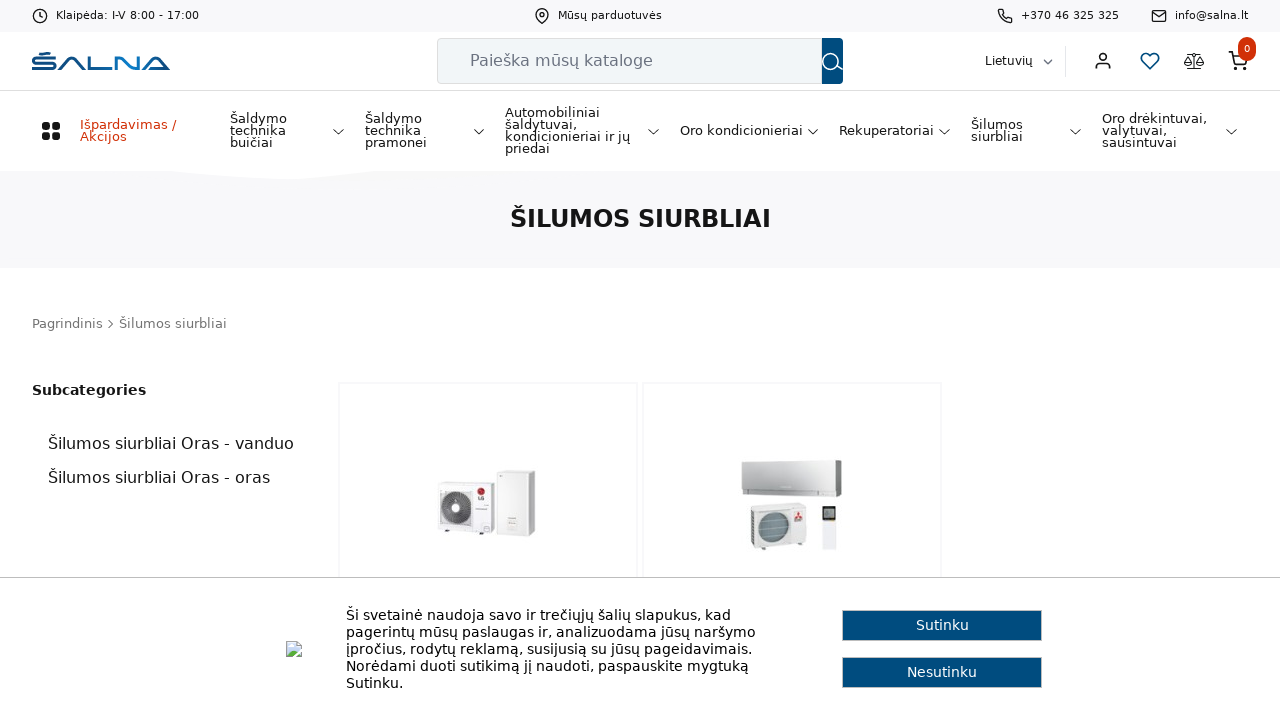

--- FILE ---
content_type: text/html; charset=utf-8
request_url: https://salna.lt/lt/524-silumos-siurbliai
body_size: 19047
content:
<!doctype html>
<html lang="lt-LT">

  <head>
    
      
  <meta charset="utf-8">


  <meta http-equiv="x-ua-compatible" content="ie=edge">



  <title>Šilumos siurbliai</title>
  
    
  
  <meta name="description" content="">
  <meta name="keywords" content="Šilumos siurbliai">
        <link rel="canonical" href="https://salna.lt/lt/524-silumos-siurbliai">
    
          <link rel="alternate" href="https://salna.lt/en/524-heat-pumps" hreflang="en-us">
          <link rel="alternate" href="https://salna.lt/lt/524-silumos-siurbliai" hreflang="lt-lt">
      
  
  
    <script type="application/ld+json">
  {
    "@context": "https://schema.org",
    "@type": "Organization",
    "name" : "salna.lt",
    "url" : "https://salna.lt/lt/",
          "logo": {
        "@type": "ImageObject",
        "url":"https://salna.lt/img/logo-17016879591.jpg"
      }
      }
</script>

<script type="application/ld+json">
  {
    "@context": "https://schema.org",
    "@type": "WebPage",
    "isPartOf": {
      "@type": "WebSite",
      "url":  "https://salna.lt/lt/",
      "name": "salna.lt"
    },
    "name": "Šilumos siurbliai",
    "url":  "https://salna.lt/lt/524-silumos-siurbliai"
  }
</script>


  <script type="application/ld+json">
    {
      "@context": "https://schema.org",
      "@type": "BreadcrumbList",
      "itemListElement": [
                  {
            "@type": "ListItem",
            "position": 1,
            "name": "Pagrindinis",
            "item": "https://salna.lt/lt/"
          },                  {
            "@type": "ListItem",
            "position": 2,
            "name": "Šilumos siurbliai",
            "item": "https://salna.lt/lt/524-silumos-siurbliai"
          }              ]
    }
  </script>
  
  
  
  <script type="application/ld+json">
  {
    "@context": "https://schema.org",
    "@type": "ItemList",
    "itemListElement": [
          {
        "@type": "ListItem",
        "position": 1,
        "name": "Šilumos siurblys Mitsubishi FDCW71VNX/HMA100",
        "url": "https://salna.lt/lt/preke/294-silumos-siurblys-mitsubishi-fdcw71vnx-hma100.html"
      },          {
        "@type": "ListItem",
        "position": 2,
        "name": "Šilumos siurblys NORDIS Optimus PRO HOP10WODU / HOP100WIDU (Be Boilerio, 10.00 kW, su 3kW rezerviniu tenu)",
        "url": "https://salna.lt/lt/preke/6436-silumos-siurblys-nordis-optimus-pro-hop10wodu-hop100widu-be-boilerio-1000-kw-su-3kw-rezerviniu-tenu.html"
      },          {
        "@type": "ListItem",
        "position": 3,
        "name": "Šilumos siurblys NORDIS Optimus PRO HOP10WODU / HOP100/190IDU3 (Su 190l boleriu, 10.00 kW, su 9kW rezerviniu tenu)",
        "url": "https://salna.lt/lt/preke/6452-silumos-siurblys-nordis-optimus-pro-hop10wodu-hop100-190idu3-su-190l-boleriu-1000-kw-su-9kw-rezerviniu-tenu.html"
      },          {
        "@type": "ListItem",
        "position": 4,
        "name": "Šilumos siurblys NORDIS Optimus PRO HOP8WODU / HOP100/190IDU3 (Su 190l boleriu, 8.30 kW, su 9kW rezerviniu tenu)",
        "url": "https://salna.lt/lt/preke/6451-silumos-siurblys-nordis-optimus-pro-hop8wodu-hop100-190idu3-su-190l-boleriu-830-kw-su-9kw-rezerviniu-tenu.html"
      },          {
        "@type": "ListItem",
        "position": 5,
        "name": "Šilumos siurblys NORDIS Optimus PRO HOP10WODU / HOP100/190IDU (Su 190l boleriu, 10.00 kW, su 3kW rezerviniu tenu)",
        "url": "https://salna.lt/lt/preke/6449-silumos-siurblys-nordis-optimus-pro-hop10wodu-hop100-190idu-su-190l-boleriu-1000-kw-su-3kw-rezerviniu-tenu.html"
      },          {
        "@type": "ListItem",
        "position": 6,
        "name": "Šilumos siurblys NORDIS Optimus PRO HOP8WODU / HOP100/190IDU (Su 190l boleriu, 8.30 kW, su 3kW rezerviniu tenu)",
        "url": "https://salna.lt/lt/preke/6447-silumos-siurblys-nordis-optimus-pro-hop8wodu-hop100-190idu-su-190l-boleriu-830-kw-su-3kw-rezerviniu-tenu.html"
      },          {
        "@type": "ListItem",
        "position": 7,
        "name": "Šilumos siurblys NORDIS Optimus PRO HOP6WODU / HOP100/190IDU  (Su 190l boleriu, 6,2 kW, su 3kW rezerviniu tenu",
        "url": "https://salna.lt/lt/preke/6445-silumos-siurblys-nordis-optimus-pro-hop6wodu-hop100-190idu-su-190l-boleriu-62-kw-su-3kw-rezerviniu-tenu.html"
      },          {
        "@type": "ListItem",
        "position": 8,
        "name": "Šilumos siurblys NORDIS Optimus PRO HOP10WODU / HOP100WIDU3 (Be Boilerio, 10.00 kW, su 9kW rezerviniu tenu)",
        "url": "https://salna.lt/lt/preke/6438-silumos-siurblys-nordis-optimus-pro-hop10wodu-hop100widu3-be-boilerio-1000-kw-su-9kw-rezerviniu-tenu.html"
      },          {
        "@type": "ListItem",
        "position": 9,
        "name": "Šilumos siurblys NORDIS Optimus PRO HOP8WODU / HOP100WIDU3 (Be Boilerio, 8.30 kW, su 9kW rezerviniu tenu)",
        "url": "https://salna.lt/lt/preke/6437-silumos-siurblys-nordis-optimus-pro-hop8wodu-hop100widu3-be-boilerio-830-kw-su-9kw-rezerviniu-tenu.html"
      },          {
        "@type": "ListItem",
        "position": 10,
        "name": "Šilumos siurblys NORDIS Optimus PRO HOP8WODU / HOP100WIDU (Be Boilerio, 8.30 kW, su 3kW rezerviniu tenu)",
        "url": "https://salna.lt/lt/preke/6435-silumos-siurblys-nordis-optimus-pro-hop8wodu-hop100widu-be-boilerio-830-kw-su-3kw-rezerviniu-tenu.html"
      },          {
        "@type": "ListItem",
        "position": 11,
        "name": "Šilumos siurblys NORDIS Optimus PRO HOP16WODU3 / HOP160WIDU3 (Be Boilerio, 16.00 kW, su 9kW rezerviniu tenu)",
        "url": "https://salna.lt/lt/preke/6454-silumos-siurblys-nordis-optimus-pro-hop16wodu3-hop160widu3-be-boilerio-1600-kw-su-9kw-rezerviniu-tenu.html"
      },          {
        "@type": "ListItem",
        "position": 12,
        "name": "Šilumos siurblys NORDIS Optimus PRO HOP6WODU / HOP60WIDU  (Be Boilerio, 6,2 kW, su 3kW rezerviniu tenu)",
        "url": "https://salna.lt/lt/preke/6434-silumos-siurblys-nordis-optimus-pro-hop6wodu-hop60widu-be-boilerio-62-kw-su-3kw-rezerviniu-tenu.html"
      },          {
        "@type": "ListItem",
        "position": 13,
        "name": "Šilumos siurblys Daikin EBBH16D9W / ERLA16DW17 (Be Boilerio, 15.96 kW, su 9kW rezerviniu tenu)",
        "url": "https://salna.lt/lt/preke/5998-silumos-siurblys-daikin-ebbh16d9w-erla16dw17-be-boilerio-1596-kw-su-9kw-rezerviniu-tenu.html"
      },          {
        "@type": "ListItem",
        "position": 14,
        "name": "Šilumos siurblys Daikin EBBH16D9W / ERLA14DW1 (Be Boilerio, 13.38 kW, su 9kW rezerviniu tenu)",
        "url": "https://salna.lt/lt/preke/5997-silumos-siurblys-daikin-ebbh16d9w-erla14dw1-be-boilerio-1338-kw-su-9kw-rezerviniu-tenu.html"
      },          {
        "@type": "ListItem",
        "position": 15,
        "name": "Šilumos siurblys Daikin EBBH11D9W / ERLA11DW1 (Be Boilerio, 12,44 kW, su 9kW rezerviniu tenu)",
        "url": "https://salna.lt/lt/preke/5996-silumos-siurblys-daikin-ebbh11d9w-erla11dw1-be-boilerio-1244-kw-su-9kw-rezerviniu-tenu.html"
      },          {
        "@type": "ListItem",
        "position": 16,
        "name": "Šilumos siurblys Daikin EBBH16D6V / ERLA16DW17 (Be Boilerio, 15.96 kW, su 6kW rezerviniu tenu)",
        "url": "https://salna.lt/lt/preke/5927-silumos-siurblys-daikin-ebbh16d6v-erla16dw17-be-boilerio-1596-kw-su-6kw-rezerviniu-tenu.html"
      },          {
        "@type": "ListItem",
        "position": 17,
        "name": "Šilumos siurblys Daikin EBBH16D6V / ERLA14DW1 (Be Boilerio, 13.38 kW, su 6kW rezerviniu tenu)",
        "url": "https://salna.lt/lt/preke/5926-silumos-siurblys-daikin-ebbh16d6v-erla14dw1-be-boilerio-1338-kw-su-6kw-rezerviniu-tenu.html"
      },          {
        "@type": "ListItem",
        "position": 18,
        "name": "Šilumos siurblys Daikin EBBH11D6V / ERLA11DW1 (Be Boilerio, 12,44 kW, su 6kW rezerviniu tenu)",
        "url": "https://salna.lt/lt/preke/5925-silumos-siurblys-daikin-ebbh11d6v-erla11dw1-be-boilerio-1244-kw-su-6kw-rezerviniu-tenu.html"
      },          {
        "@type": "ListItem",
        "position": 19,
        "name": "Šilumos siurblys NORDIS Optimus PRO HOP12WODU3 / HOP160WIDU3 (Be Boilerio, 12.10 kW, su 9kW rezerviniu tenu)",
        "url": "https://salna.lt/lt/preke/6453-silumos-siurblys-nordis-optimus-pro-hop12wodu3-hop160widu3-be-boilerio-1210-kw-su-9kw-rezerviniu-tenu.html"
      },          {
        "@type": "ListItem",
        "position": 20,
        "name": "Šilumos siurblys NORDIS Optimus PRO HOP12WODU3 / HOP160/240IDU3 (Su 240l boileriu, 12.10 kW, su 9kW rezerviniu tenu)",
        "url": "https://salna.lt/lt/preke/6455-silumos-siurblys-nordis-optimus-pro-hop12wodu3-hop160-240idu3-su-240l-boileriu-1210-kw-su-9kw-rezerviniu-tenu.html"
      },          {
        "@type": "ListItem",
        "position": 21,
        "name": "Šilumos siurblys Daikin EHVH08S23E9W / ERGA08EVH7 (Su 230l boleriu, 9.37 kW, su 9kW rezerviniu tenu)",
        "url": "https://salna.lt/lt/preke/5918-silumos-siurblys-daikin-ehvh08s23e9w-erga08evh7-su-230l-boleriu-937-kw-su-9kw-rezerviniu-tenu.html"
      },          {
        "@type": "ListItem",
        "position": 22,
        "name": "Šilumos siurblys Daikin ELVH12S18E9W / ERRA08EW1 (Su 180l boleriu, 7,95 kW, su 9kW rezerviniu tenu)",
        "url": "https://salna.lt/lt/preke/6488-silumos-siurblys-daikin-elvh12s18e9w-erra08ew1-su-180l-boleriu-795-kw-su-9kw-rezerviniu-tenu.html"
      },          {
        "@type": "ListItem",
        "position": 23,
        "name": "Šilumos siurblys Daikin ELVH12S23E6V / ERRA10EW1  (Su 230l boleriu, 9,25 kW, su 9kW rezerviniu tenu)",
        "url": "https://salna.lt/lt/preke/6495-silumos-siurblys-daikin-elvh12s23e6v-erra10ew1-su-230l-boleriu-925-kw-su-9kw-rezerviniu-tenu.html"
      },          {
        "@type": "ListItem",
        "position": 24,
        "name": "Šilumos siurblys Daikin ELVH12S23E9W / ERRA08EW1 1 (Su 230l boleriu, 7,95 kW, su 9kW rezerviniu tenu)",
        "url": "https://salna.lt/lt/preke/6494-silumos-siurblys-daikin-elvh12s23e9w-erra08ew1-1-su-230l-boleriu-795-kw-su-9kw-rezerviniu-tenu.html"
      },          {
        "@type": "ListItem",
        "position": 25,
        "name": "Šilumos siurblys Daikin ELVH12S23E6V / ERRA12EW1   (Su 230l boleriu, 9,97 kW, su 6kW rezerviniu tenu)",
        "url": "https://salna.lt/lt/preke/6493-silumos-siurblys-daikin-elvh12s23e6v-erra12ew1-su-230l-boleriu-997-kw-su-6kw-rezerviniu-tenu.html"
      },          {
        "@type": "ListItem",
        "position": 26,
        "name": "Šilumos siurblys Daikin ELVH12S23E6V / ERRA10EW1  (Su 230l boleriu, 9,25 kW, su 6kW rezerviniu tenu)",
        "url": "https://salna.lt/lt/preke/6492-silumos-siurblys-daikin-elvh12s23e6v-erra10ew1-su-230l-boleriu-925-kw-su-6kw-rezerviniu-tenu.html"
      },          {
        "@type": "ListItem",
        "position": 27,
        "name": "Šilumos siurblys Daikin ELVH12S23E6V / ERRA08EW1 1 (Su 230l boleriu, 7,95 kW, su 6kW rezerviniu tenu)",
        "url": "https://salna.lt/lt/preke/6491-silumos-siurblys-daikin-elvh12s23e6v-erra08ew1-1-su-230l-boleriu-795-kw-su-6kw-rezerviniu-tenu.html"
      },          {
        "@type": "ListItem",
        "position": 28,
        "name": "Šilumos siurblys Daikin ELVH12S18E9W / ERRA12EW1   (Su 180l boleriu, 9,97 kW, su 9kW rezerviniu tenu)",
        "url": "https://salna.lt/lt/preke/6490-silumos-siurblys-daikin-elvh12s18e9w-erra12ew1-su-180l-boleriu-997-kw-su-9kw-rezerviniu-tenu.html"
      },          {
        "@type": "ListItem",
        "position": 29,
        "name": "Šilumos siurblys Daikin ELVH12S18E9W / ERRA10EW1  (Su 180l boleriu, 9,25 kW, su 9kW rezerviniu tenu)",
        "url": "https://salna.lt/lt/preke/6489-silumos-siurblys-daikin-elvh12s18e9w-erra10ew1-su-180l-boleriu-925-kw-su-9kw-rezerviniu-tenu.html"
      },          {
        "@type": "ListItem",
        "position": 30,
        "name": "Šilumos siurblys Daikin ELVH12S18E6V / ERRA12EW1   (Su 180l boleriu, 9,97 kW, su 6kW rezerviniu tenu)",
        "url": "https://salna.lt/lt/preke/6487-silumos-siurblys-daikin-elvh12s18e6v-erra12ew1-su-180l-boleriu-997-kw-su-6kw-rezerviniu-tenu.html"
      },          {
        "@type": "ListItem",
        "position": 31,
        "name": "Šilumos siurblys NORDIS Optimus PRO HOP16WODU3 / HOP160/240IDU3 (Su 240l boileriu, 16.00 kW, su 9kW rezerviniu tenu)",
        "url": "https://salna.lt/lt/preke/6456-silumos-siurblys-nordis-optimus-pro-hop16wodu3-hop160-240idu3-su-240l-boileriu-1600-kw-su-9kw-rezerviniu-tenu.html"
      },          {
        "@type": "ListItem",
        "position": 32,
        "name": "Šilumos siurblys Daikin ELVH12S18E6V / ERRA10EW1  (Su 180l boleriu, 9,25 kW, su 6kW rezerviniu tenu)",
        "url": "https://salna.lt/lt/preke/6486-silumos-siurblys-daikin-elvh12s18e6v-erra10ew1-su-180l-boleriu-925-kw-su-6kw-rezerviniu-tenu.html"
      },          {
        "@type": "ListItem",
        "position": 33,
        "name": "Šilumos siurblys Daikin ELVH12S18E6V / ERRA08EW1 1 (Su 180l boleriu, 7,95 kW, su 6kW rezerviniu tenu)",
        "url": "https://salna.lt/lt/preke/6485-silumos-siurblys-daikin-elvh12s18e6v-erra08ew1-1-su-180l-boleriu-795-kw-su-6kw-rezerviniu-tenu.html"
      },          {
        "@type": "ListItem",
        "position": 34,
        "name": "Šilumos siurblys Daikin ELBH12E9W / ERRA12EW1 (Be Boilerio, 9.97 kW, su 6kW rezerviniu tenu)",
        "url": "https://salna.lt/lt/preke/6484-silumos-siurblys-daikin-elbh12e9w-erra12ew1-be-boilerio-997-kw-su-6kw-rezerviniu-tenu.html"
      },          {
        "@type": "ListItem",
        "position": 35,
        "name": "Šilumos siurblys Daikin ELBH12E9W / ERRA10EW1 (Be Boilerio, 9.25 kW, su 9kW rezerviniu tenu)",
        "url": "https://salna.lt/lt/preke/6483-silumos-siurblys-daikin-elbh12e9w-erra10ew1-be-boilerio-925-kw-su-9kw-rezerviniu-tenu.html"
      },          {
        "@type": "ListItem",
        "position": 36,
        "name": "Šilumos siurblys Daikin ELBH12E9W / ERRA08EW1 (Be Boilerio, 7.95 kW, su 9kW rezerviniu tenu)",
        "url": "https://salna.lt/lt/preke/6482-silumos-siurblys-daikin-elbh12e9w-erra08ew1-be-boilerio-795-kw-su-9kw-rezerviniu-tenu.html"
      }        ]
  }
</script>

  
  
    
                
                            
        <link rel="next" href="https://salna.lt/lt/524-silumos-siurbliai?page=2">  

  
    <meta property="og:title" content="Šilumos siurbliai" />
    <meta property="og:description" content="" />
    <meta property="og:url" content="https://salna.lt/lt/524-silumos-siurbliai" />
    <meta property="og:site_name" content="salna.lt" />
    
          <meta property="og:type" content="website" />
        



  <meta name="viewport" content="width=device-width, initial-scale=1">



  <link rel="icon" type="image/vnd.microsoft.icon" href="https://salna.lt/img/favicon-1.ico?1701687959">
  <link rel="shortcut icon" type="image/x-icon" href="https://salna.lt/img/favicon-1.ico?1701687959">



    <link rel="stylesheet" href="https://salna.lt/themes/invoyer/assets/cache/theme-a018f9113.css" type="text/css" media="all">




  

  <script type="text/javascript">
        var af_ajax_path = "https:\/\/salna.lt\/lt\/module\/amazzingfilter\/ajax?ajax=1";
        var af_classes = {"load_font":1,"icon-filter":"icon-filter","u-times":"u-times","icon-eraser":"icon-eraser","icon-lock":"icon-lock","icon-unlock-alt":"icon-unlock-alt","icon-minus":"icon-minus","icon-plus":"icon-plus","icon-check":"icon-check","icon-save":"icon-save","js-product-miniature":"js-product-miniature","pagination":"pagination"};
        var af_id_cat = 524;
        var af_ids = {"main":"main"};
        var af_product_count_text = "";
        var af_product_list_class = "af-product-list";
        var btGapTag = {"tagContent":{"tracking_type":{"label":"tracking_type","value":"view_item_list"},"coupon_name":{"label":"coupon","value":"no_coupon"},"content_name":{"label":"content_name","value":"\u0160ilumos siurbliai"},"content_category":{"label":"content_category","value":"'\u0160ilumos siurbliai'"}},"bAddToCartTrigger":false,"btnAddToCart":"button.add-to-cart","elementCategoryProduct":"article.product-miniature","elementRemoveCart":"a.remove-from-cart","elementShipping":"input[type=radio]","elementPayment":".ps-shown-by-js","elementlogin":"button#submit-login","elementsignup":"div.no-account","elementWishCat":"button.wishlist-button-add","elementWishProd":"button.wishlist-button-add","gaId":"G-LDM40VKW9S","gaEnable":"1","bEnableUa":false,"sUAcode":"","ajaxUrl":"https:\/\/salna.lt\/lt\/module\/ganalyticspro\/ajax","token":"61155df9a95fd41dc1a9381154c19e51","bRefund":false,"bPartialRefund":false,"bUseConsent":false,"bConsentHtmlElement":"","iConsentConsentLvl":0};
        var current_controller = "category";
        var fav_prods_url_refresh = "https:\/\/salna.lt\/lt\/patikusios-prekes?ajax=1";
        var invr_compare_url_refresh = "https:\/\/salna.lt\/lt\/prekiu-palyginimas?ajax=1";
        var invrcookieconsent_cookie_name = "invrcookiecosent";
        var invrcookieconsent_cookieisset = false;
        var invrcookieconsent_reload = false;
        var invrcookieconsent_session_time = "31536000";
        var is_17 = 1;
        var jolisearch = {"amb_joli_search_action":"https:\/\/salna.lt\/lt\/module\/ambjolisearch\/jolisearch","amb_joli_search_link":"https:\/\/salna.lt\/lt\/module\/ambjolisearch\/jolisearch","amb_joli_search_controller":"jolisearch","blocksearch_type":"top","show_cat_desc":0,"ga_acc":0,"id_lang":2,"url_rewriting":1,"use_autocomplete":1,"minwordlen":2,"l_products":"Prek\u0117s","l_manufacturers":"Gamintojai","l_suppliers":"Tiek\u0117jai","l_categories":"Preki\u0173 kategorijos","l_no_results_found":"Rezultat\u0173 neradome. Patikslinkite paie\u0161k\u0105","l_more_results":"Visi rezultatai","ENT_QUOTES":3,"jolisearch_position":{"my":"center top","at":"center bottom","collision":"fit none"},"classes":"ps17 centered-list","display_manufacturer":"1","display_supplier":"1","display_category":"1","use_mobile_ux":"1","mobile_media_breakpoint":"576","mobile_opening_selector":"","show_add_to_cart_button":"","add_to_cart_button_style":1,"show_features":"1","feature_ids":[],"show_feature_values_only":true,"show_price":"1","theme":"finder"};
        var letsTalkUrl = "https:\/\/salna.lt\/lt\/module\/invrletstalk\/form";
        var load_more = false;
        var page_link_rewrite_text = "page";
        var prestashop = {"cart":{"products":[],"totals":{"total":{"type":"total","label":"Viso","amount":0,"value":"0,00\u00a0\u20ac"},"total_including_tax":{"type":"total","label":"Viso","amount":0,"value":"0,00\u00a0\u20ac"},"total_excluding_tax":{"type":"total","label":"Viso (be PVM)","amount":0,"value":"0,00\u00a0\u20ac"}},"subtotals":{"products":{"type":"products","label":"Tarpin\u0117 suma","amount":0,"value":"0,00\u00a0\u20ac"},"discounts":null,"shipping":{"type":"shipping","label":"Pristatymas (su PVM)","amount":0,"value":""},"tax":null},"products_count":0,"summary_string":"0 preki\u0173","vouchers":{"allowed":0,"added":[]},"discounts":[],"minimalPurchase":0,"minimalPurchaseRequired":""},"currency":{"id":2,"name":"Euras","iso_code":"EUR","iso_code_num":"978","sign":"\u20ac"},"customer":{"lastname":null,"firstname":null,"email":null,"birthday":null,"newsletter":null,"newsletter_date_add":null,"optin":null,"website":null,"company":null,"siret":null,"ape":null,"is_logged":false,"gender":{"type":null,"name":null},"addresses":[]},"language":{"name":"Lietuvi\u0173","iso_code":"lt","locale":"lt-LT","language_code":"lt-lt","is_rtl":"0","date_format_lite":"Y-m-d","date_format_full":"Y-m-d H:i:s","id":2},"page":{"title":"","canonical":"https:\/\/salna.lt\/lt\/524-silumos-siurbliai","meta":{"title":"\u0160ilumos siurbliai","description":"","keywords":"\u0160ilumos siurbliai","robots":"index"},"page_name":"category","body_classes":{"lang-lt":true,"lang-rtl":false,"country-LT":true,"currency-EUR":true,"layout-left-column":true,"page-category":true,"tax-display-enabled":true,"category-id-524":true,"category-\u0160ilumos siurbliai":true,"category-id-parent-2":true,"category-depth-level-2":true},"admin_notifications":[]},"shop":{"name":"salna.lt","logo":"https:\/\/salna.lt\/img\/logo-17016879591.jpg","stores_icon":"https:\/\/salna.lt\/img\/logo_stores.png","favicon":"https:\/\/salna.lt\/img\/favicon-1.ico"},"urls":{"base_url":"https:\/\/salna.lt\/","current_url":"https:\/\/salna.lt\/lt\/524-silumos-siurbliai","shop_domain_url":"https:\/\/salna.lt","img_ps_url":"https:\/\/salna.lt\/img\/","img_cat_url":"https:\/\/salna.lt\/img\/c\/","img_lang_url":"https:\/\/salna.lt\/img\/l\/","img_prod_url":"https:\/\/salna.lt\/img\/p\/","img_manu_url":"https:\/\/salna.lt\/img\/m\/","img_sup_url":"https:\/\/salna.lt\/img\/su\/","img_ship_url":"https:\/\/salna.lt\/img\/s\/","img_store_url":"https:\/\/salna.lt\/img\/st\/","img_col_url":"https:\/\/salna.lt\/img\/co\/","img_url":"https:\/\/salna.lt\/themes\/invoyer\/assets\/img\/","css_url":"https:\/\/salna.lt\/themes\/invoyer\/assets\/css\/","js_url":"https:\/\/salna.lt\/themes\/invoyer\/assets\/js\/","pic_url":"https:\/\/salna.lt\/upload\/","pages":{"address":"https:\/\/salna.lt\/lt\/adresas","addresses":"https:\/\/salna.lt\/lt\/adresai","authentication":"https:\/\/salna.lt\/lt\/prisijungimas","cart":"https:\/\/salna.lt\/lt\/krepselis","category":"https:\/\/salna.lt\/lt\/index.php?controller=category","cms":"https:\/\/salna.lt\/lt\/index.php?controller=cms","contact":"https:\/\/salna.lt\/lt\/susisiekite-su-mumis","discount":"https:\/\/salna.lt\/lt\/nuolaida","guest_tracking":"https:\/\/salna.lt\/lt\/svecio-paskyra","history":"https:\/\/salna.lt\/lt\/uzsakymo-istorija","identity":"https:\/\/salna.lt\/lt\/asmenine-informacija","index":"https:\/\/salna.lt\/lt\/","my_account":"https:\/\/salna.lt\/lt\/index.php?controller=my-account","order_confirmation":"https:\/\/salna.lt\/lt\/uzsakymo-patvirtinimas","order_detail":"https:\/\/salna.lt\/lt\/index.php?controller=order-detail","order_follow":"https:\/\/salna.lt\/lt\/uzsakymo-sekimas","order":"https:\/\/salna.lt\/lt\/uzsakymas","order_return":"https:\/\/salna.lt\/lt\/index.php?controller=order-return","order_slip":"https:\/\/salna.lt\/lt\/kredito-kvitas","pagenotfound":"https:\/\/salna.lt\/lt\/Puslapis-nerastas","password":"https:\/\/salna.lt\/lt\/slaptazodzio-atkurimas","pdf_invoice":"https:\/\/salna.lt\/lt\/index.php?controller=pdf-invoice","pdf_order_return":"https:\/\/salna.lt\/lt\/index.php?controller=pdf-order-return","pdf_order_slip":"https:\/\/salna.lt\/lt\/index.php?controller=pdf-order-slip","prices_drop":"https:\/\/salna.lt\/lt\/akcijos","product":"https:\/\/salna.lt\/lt\/index.php?controller=product","search":"https:\/\/salna.lt\/lt\/paieska","sitemap":"https:\/\/salna.lt\/lt\/index.php?controller=sitemap","stores":"https:\/\/salna.lt\/lt\/index.php?controller=stores","supplier":"https:\/\/salna.lt\/lt\/index.php?controller=supplier","register":"https:\/\/salna.lt\/lt\/prisijungimas?create_account=1","order_login":"https:\/\/salna.lt\/lt\/uzsakymas?login=1"},"alternative_langs":{"en-us":"https:\/\/salna.lt\/en\/524-heat-pumps","lt-lt":"https:\/\/salna.lt\/lt\/524-silumos-siurbliai"},"theme_assets":"\/themes\/invoyer\/assets\/","actions":{"logout":"https:\/\/salna.lt\/lt\/?mylogout="},"no_picture_image":{"bySize":{"small_default":{"url":"https:\/\/salna.lt\/img\/p\/lt-default-small_default.jpg","width":98,"height":98},"cart_default":{"url":"https:\/\/salna.lt\/img\/p\/lt-default-cart_default.jpg","width":125,"height":125},"home_default":{"url":"https:\/\/salna.lt\/img\/p\/lt-default-home_default.jpg","width":250,"height":250},"medium_default":{"url":"https:\/\/salna.lt\/img\/p\/lt-default-medium_default.jpg","width":452,"height":452},"large_default":{"url":"https:\/\/salna.lt\/img\/p\/lt-default-large_default.jpg","width":800,"height":800}},"small":{"url":"https:\/\/salna.lt\/img\/p\/lt-default-small_default.jpg","width":98,"height":98},"medium":{"url":"https:\/\/salna.lt\/img\/p\/lt-default-home_default.jpg","width":250,"height":250},"large":{"url":"https:\/\/salna.lt\/img\/p\/lt-default-large_default.jpg","width":800,"height":800},"legend":""}},"configuration":{"display_taxes_label":true,"display_prices_tax_incl":true,"is_catalog":false,"show_prices":true,"opt_in":{"partner":false},"quantity_discount":{"type":"discount","label":"Vieneto nuolaida"},"voucher_enabled":0,"return_enabled":0},"field_required":[],"breadcrumb":{"links":[{"title":"Pagrindinis","url":"https:\/\/salna.lt\/lt\/"},{"title":"\u0160ilumos siurbliai","url":"https:\/\/salna.lt\/lt\/524-silumos-siurbliai"}],"count":2},"link":{"protocol_link":"https:\/\/","protocol_content":"https:\/\/"},"time":1763023842,"static_token":"61155df9a95fd41dc1a9381154c19e51","token":"a0f3df9ca1ab43ba1b0e71588402ff2d","debug":false};
        var psemailsubscription_subscription = "https:\/\/salna.lt\/lt\/module\/ps_emailsubscription\/subscription";
        var psr_icon_color = "#FFF066";
        var show_load_more_btn = true;
      </script>
              <!--Start of Tawk.to Script-->
<script type="text/javascript">
var Tawk_API=Tawk_API||{}, Tawk_LoadStart=new Date();
(function(){
var s1=document.createElement("script"),s0=document.getElementsByTagName("script")[0];
s1.async=true;
s1.src='https://embed.tawk.to/653b8aa3a84dd54dc485d1ec/1hdo9b3p2';
s1.charset='UTF-8';
s1.setAttribute('crossorigin','*');
s0.parentNode.insertBefore(s1,s0);
})();
</script>
<!--End of Tawk.to Script-->
            <!-- Google tag (gtag.js) -->
<script async src="https://www.googletagmanager.com/gtag/js?id=G-Q76E267GT6"></script>
<script>
  window.dataLayer = window.dataLayer || [];
  function gtag(){dataLayer.push(arguments);}
  gtag('js', new Date());

  gtag('config', 'G-Q76E267GT6');
</script>
            <!-- Google Tag Manager -->
<script>(function(w,d,s,l,i){w[l]=w[l]||[];w[l].push({'gtm.start':
new Date().getTime(),event:'gtm.js'});var f=d.getElementsByTagName(s)[0],
j=d.createElement(s),dl=l!='dataLayer'?'&l='+l:'';j.async=true;j.src=
'https://www.googletagmanager.com/gtm.js?id='+i+dl;f.parentNode.insertBefore(j,f);
})(window,document,'script','dataLayer','GTM-59W2HBD');</script>
<!-- End Google Tag Manager -->
        <script>
        // Define dataLayer and the gtag function.
        window.dataLayer = window.dataLayer || [];
        function gtag(){dataLayer.push(arguments);}

        // Set default consent to 'denied' as a placeholder
        // Determine actual values based on your own requirements
        gtag('consent', 'default', {
            'ad_storage': 'denied',
            'ad_user_data': 'denied',
            'ad_personalization': 'denied',
            'analytics_storage': 'denied'
        });
    </script>
<!-- Google tag (gtag.js) -->
<script async src="https://www.googletagmanager.com/gtag/js?id=GTM-59W2HBD"></script>






  <style type="text/css">@media(max-width:767px){#amazzing_filter{position:fixed;opacity:0;}}</style>	<script async src="https://www.googletagmanager.com/gtag/js?id=G-LDM40VKW9S"></script>
<div id="invrcookieconsent" class="cookies-wrapper bg-gradient-to-l from-primary to-secondary" style="display: none;">
    <div class="cookies-container flex max-w-[800px] mx-auto">
        <div class="invr-icon"><img src="/modules/invrcookieconsent/views/img/logo.svg"></div>
        <div class="invr-text">
            Ši svetainė naudoja savo ir trečiųjų šalių slapukus, kad pagerintų mūsų paslaugas ir, analizuodama jūsų naršymo įpročius, rodytų reklamą, susijusią su jūsų pageidavimais. Norėdami duoti sutikimą jį naudoti, paspauskite mygtuką Sutinku.
        </div>
        <div class="consent-buttons">
            <button id="consent_button" class="invr-button">Sutinku</button>
            <button id="consent_button_cansel" class="invr-button">Nesutinku</button>
        </div>
    </div>
</div>


    
  </head>

  <body id="category" class="lang-lt country-lt currency-eur layout-left-column page-category tax-display-enabled category-id-524 category-Silumos-siurbliai category-id-parent-2 category-depth-level-2">

    
      
    

    <main>
      
              

        
          
    <header id="header" class="top-0 sticky left-0 w-full z-[99] bg-white drop-shadow">
            <div class="bg-secondary-light-extra">
        <div class="container-c flex justify-between text-11px leading-[32px] font-medium">
            <!-- Open Hours-->
            <div class="hidden lg:flex space-x-2">
                <svg role="img" class="fill-current h-[16px] w-[16px] aspect-square self-center">
                    <use xlink:href="/themes/invoyer/assets/iconset-f009df10.svg#clock"/>
                </svg>
                <span>Klaipėda: I-V 8:00 - 17:00</span>
            </div>
            <!-- Stores Location-->
            <div class="items-center">
                <a href="https://salna.lt/lt/susisiekite-su-mumis" class="flex space-x-2 items-center" rel="noopener noreferrer">
                    <svg role="img" class="fill-current h-[16px] w-[16px] aspect-square self-center">
                        <use xlink:href="/themes/invoyer/assets/iconset-f009df10.svg#map-pin"/>
                    </svg>
                    <span>
                    Mūsų parduotuvės
                </span>
                </a>
            </div>
            <!-- Contact Info-->
            <div class="flex space-x-8">
                <div class="block">
                    <a href="tel:+37046325325" class="flex space-x-2" rel="noopener noreferrer">
                        <svg role="img" class="fill-current h-[16px] w-[16px] aspect-square self-center">
                            <use xlink:href="/themes/invoyer/assets/iconset-f009df10.svg#phone"/>
                        </svg>
                        <span>
                        +370 46 325 325
                    </span>
                    </a>
                </div>
                <div class="hidden lg:block">
                    <a href="/cdn-cgi/l/email-protection#7e171018113e0d1f12101f50120a" class="flex space-x-2" rel="noopener noreferrer">
                        <svg role="img" class="fill-current h-[16px] w-[16px] aspect-square self-center">
                            <use xlink:href="/themes/invoyer/assets/iconset-f009df10.svg#email"/>
                        </svg>
                        <span><span class="__cf_email__" data-cfemail="84edeae2ebc4f7e5e8eae5aae8f0">[email&#160;protected]</span></span>
                    </a>
                </div>
            </div>
        </div>
    </div>

        <div class="bg-white border-b border-secondary-light">
            <div class="container-c flex flex-wrap lg:grid grid-cols-3 space-x-8 lg:space-x-0 justify-between bg-white relative">
                <!--Hamburger & Logo-->
                <div class="grid gap-4 py-5 mr-3 lg:mr-0 grid-flow-col auto-cols-auto">
                    <!-- Hamburger-->
                    <div id="open-hamburger-menu" class="header__menu-btn lg:hidden flex items-center">
                        <svg role="img" class="fill-current w-[18px] h-[18px] aspect-square lg:mt-2">
                            <use xlink:href="/themes/invoyer//assets/iconset-f009df10.svg#burger-menu"/>
                        </svg>
                    </div>
                    <!-- Logo-->
                    <div class="flex items-center">
                        
  <a href="https://salna.lt/lt/">
    <img src="/themes/invoyer//assets/salna-logo.svg"
         class="max-h-[14px] lg:max-h-[18px]"
         alt="salna.lt"
    />
  </a>

                    </div>
                </div>
                <!-- Desktop Search Form-->
                	<div id="desktop-search-container" class="jolisearch jolisearch-widget search-widget  flex items-center w-full flex-grow mx-auto col-span-3 lg:col-span-1"
		 data-search-controller-url="https://salna.lt/lt/module/ambjolisearch/jolisearch"
	>
		<form class="p-0 m-0 w-full mb-4 lg:mb-0" method="get" action="https%3A%2F%2Fsalna.lt%2Flt%2Fmodule%2Fambjolisearch%2Fjolisearch">
			<div class="flex items-stretch relative">

									<input type="hidden" name="controller" value="jolisearch" />
					<input type="hidden" name="module" value="ambjolisearch" />
					<input type="hidden" name="fc" value="module" />
				
				<input id="desktopSearch" type="text" name="s"
					   value=""
					   class="form-input rounded-l w-full text-16px  bg-secondary-light-extra text-primary-gray px-8"
					   placeholder="Paieška mūsų kataloge"
					   aria-label="Paieška"
				>
				<button type="button"
						title="Close search"
						id="clear-search-field"
						class="search-active opacity-0"
				>
					<svg xmlns="http://www.w3.org/2000/svg" height="16px" width="22px" fill="currentColor" viewBox="0 0 384 512">
						<path d="M345 137l17-17L328 86.1l-17 17-119 119L73 103l-17-17L22.1 120l17 17 119 119L39 375l-17 17L56 425.9l17-17 119-119L311 409l17 17L361.9 392l-17-17-119-119L345 137z"></path>
					</svg>
				</button>
				<button type="submit" class="flex items-center justify-center h-[46px] aspect-square bg-secondary rounded-r">
					<svg role="img" class="stroke-current text-white" width="21" height="21">
						<use xlink:href="/themes/invoyer//assets/icons-85368211.svg#search"></use>
					</svg>
				</button>
			</div>
			<div id="search-modal"
				 class="absolute left-0 right-0 top-full grid grid-cols-1 lg:grid-cols-3 gap-8 bg-white p-4 z-10 overflow-hidden rounded-b-lg border border-secondary-light ui-jolisearch opacity-0 pointer-events-none"
				 style="display: none"
			>
			</div>
		</form>
	</div>


                <!-- Language, Search, Favorites, Compare icons-->
                <div id="header-icons" class="grid grid-flow-col gap-4 lg:gap-6 items-center lg:w-auto justify-end col-span-1 col-start-3">
                    <!-- Open Mobile Search Form-->

                    <div class="hidden lg:flex language-selector dropdown js-dropdown">
    <label>
        <select class="link block appearance-none w-full bg-white border-0 border-r border-gray-200 text-12px text-primary-black font-medium py-0 py-2 px-4 pr-8 leading-tight focus:outline-none focus:bg-white focus:border-transparent" aria-labelledby="language-selector-label">
                            <option value="https://salna.lt/en/524-heat-pumps" data-iso-code="en">
                    English
                </option>
                            <option value="https://salna.lt/lt/524-silumos-siurbliai" selected="selected" data-iso-code="lt">
                    Lietuvių
                </option>
                    </select>
    </label>
</div>
<div id="user-drop" class="hidden has-children lg:block -mx-1.5">
            <a href="https://salna.lt/lt/prisijungimas" class="p-2 bg-white flex group">
            <svg role="img"
                 class="header__ic-fav stroke-current h-[20px] w-[20px] lg:max-h-[27px] aspect-square text-primary-black group-hover:text-secondary">
                <use xlink:href="/themes/invoyer//assets/iconset-f009df10.svg#user"/>
            </svg>
        </a>
    
    <div class="user-dropdown">
        <ul class="py-2">
                            <li class="text-primary-black p-4">
                    <a href="https://salna.lt/lt/prisijungimas">
                        <svg role="img"
                             class="stroke-current h-[18px] w-[18px] lg:max-h-[20px]">
                            <use xlink:href="/themes/invoyer//assets/iconset-f009df10.svg#user"/>
                        </svg>
                        Prisijungti
                    </a>
                </li>
                <li class="text-primary-black p-4">
                    <a href="https://salna.lt/lt/prisijungimas?create_account=1">
                        <svg role="img"
                             class="stroke-current h-[18px] w-[18px] lg:max-h-[20px]">
                            <use xlink:href="/themes/invoyer//assets/iconset-f009df10.svg#user"/>
                        </svg>
                        Registruotis
                    </a>
                </li>
                    </ul>
    </div>
</div>
<a id="header-fav-contain" href="https://salna.lt/lt/patikusios-prekes" class="relative  active">
    <svg role="img" class="header__ic-fav text-white hover:text-white h-[20px] w-[20px] lg:max-h-[27px] aspect-square">
        <use xlink:href="/themes/invoyer//assets/iconset-f009df10.svg#heart"/>
    </svg>
    <div class="bubble-favorites border border-white  active">0</div>
</a><a id="header-compare-contain" class="relative " href="https://salna.lt/lt/prekiu-palyginimas">
    <svg role="img" class="header__ic-compare h-[20px] w-[20px] lg:max-h-[27px] aspect-square">
        <use xlink:href="/themes/invoyer//assets/iconset.svg#compare"></use>
    </svg>
    <div id="compareCount" class="bubble-compare ">0</div>
</a>
<a id="header-cart-contain" href="//salna.lt/lt/krepselis?action=show" class="relative active" rel="nofollow"
   aria-label="Prekių krepšelio nuoroda, kurioje yra 0 prekė(-ės)"
>
    <div id="_desktop_cart">
        <div class="blockcart inactive" data-refresh-url="//salna.lt/lt/module/ps_shoppingcart/ajax">
            <svg role="img"
                 class="header__ic-fav h-[20px] w-[20px] lg:max-h-[27px] aspect-square">
                <use xlink:href="/themes/invoyer//assets/iconset-f009df10.svg#cart"/>
            </svg>
            <div class="bubble active cart-products-count">0</div>
        </div>
    </div>
</a>

                </div>
            </div>
        </div>

        <nav class="hidden lg:block container-c">
            <!--    Main catecory list-->
            <ul id="navigation" class="grid grid-flow-col grid-rows-auto font-medium">
                <li>
    <a href="https://salna.lt/lt/visos-prekes">
        <svg role="img" class="fill-current rotate-0 aspect-square">
            <use xlink:href="/themes/invoyer/assets/iconset-f009df10.svg#windows" />
        </svg>
    </a>
</li>    <li class="">
        <a href="https://salna.lt/lt/637-ispardavimas-akcijos" class="group">

                        <span class="menu-link-red">Išpardavimas / Akcijos</span>

            <!-- If has children display icon -->
                    </a>

                <!--                If has children display mega-menu on hover-->
    </li>

    <li class="has-children">
        <a href="https://salna.lt/lt/522-saldymo-technika-buiciai" class="group">

                        <span >Šaldymo technika buičiai</span>

            <!-- If has children display icon -->
                            <svg
                        class="fa-ico"
                        aria-hidden="true"
                        focusable="false"
                        role="img"
                        xmlns="http://www.w3.org/2000/svg"
                        viewBox="0 0 512 512"
                >
                    <path
                            class=""
                            fill="currentColor"
                            d="M267.3 395.3c-6.2 6.2-16.4 6.2-22.6 0l-192-192c-6.2-6.2-6.2-16.4 0-22.6s16.4-6.2 22.6 0L256 361.4 436.7 180.7c6.2-6.2 16.4-6.2 22.6 0s6.2 16.4 0 22.6l-192 192z"
                    >
                    </path>
                </svg>
                    </a>

                    <div class="menu-children-container">
                <div class="min-w-fit">
                    <div class="grid grid-flow-col">
                        <div class="px-4">
                            <ul class="grid grid-template-custom">
                                                                    <li class="px-4 leading-[1] flex font-normal ">
                                        <div class="pb-2">
                                            <a href="https://salna.lt/lt/530-saldytuvai-su-saldikliu-apacioje" class="text-12px" >
                                                Šaldytuvai su šaldikliu apačioje
                                            </a>
                                        </div>
                                    </li>
                                                                                                        <li class="px-4 leading-[1] flex font-normal ">
                                        <div class="pb-2">
                                            <a href="https://salna.lt/lt/531-saldytuvai-su-saldikliu-virsuje" class="text-12px" >
                                                Šaldytuvai su šaldikliu viršuje
                                            </a>
                                        </div>
                                    </li>
                                                                                                        <li class="px-4 leading-[1] flex font-normal ">
                                        <div class="pb-2">
                                            <a href="https://salna.lt/lt/532-dviduriai-side-by-side-saldytuvai" class="text-12px" >
                                                Dviduriai (side by side) šaldytuvai
                                            </a>
                                        </div>
                                    </li>
                                                                                                        <li class="px-4 leading-[1] flex font-normal ">
                                        <div class="pb-2">
                                            <a href="https://salna.lt/lt/533-keturiu-duru-saldytuvai" class="text-12px" >
                                                Keturių durų šaldytuvai
                                            </a>
                                        </div>
                                    </li>
                                                                                                        <li class="px-4 leading-[1] flex font-normal ">
                                        <div class="pb-2">
                                            <a href="https://salna.lt/lt/534-vyno-saldytuvai" class="text-12px" >
                                                Vyno šaldytuvai
                                            </a>
                                        </div>
                                    </li>
                                                                                                        <li class="px-4 leading-[1] flex font-normal ">
                                        <div class="pb-2">
                                            <a href="https://salna.lt/lt/535-saldikliai" class="text-12px" >
                                                Šaldikliai
                                            </a>
                                        </div>
                                    </li>
                                                                                                        <li class="px-4 leading-[1] flex font-normal ">
                                        <div class="pb-2">
                                            <a href="https://salna.lt/lt/536-saldikliai-dezes" class="text-12px" >
                                                Šaldikliai dėžės
                                            </a>
                                        </div>
                                    </li>
                                                                                                        <li class="px-4 leading-[1] flex font-normal ">
                                        <div class="pb-2">
                                            <a href="https://salna.lt/lt/598-saldytuvai-su-saldikliu-viduje" class="text-12px" >
                                                Šaldytuvai su šaldikliu viduje
                                            </a>
                                        </div>
                                    </li>
                                                                                                        <li class="px-4 leading-[1] flex font-normal ">
                                        <div class="pb-2">
                                            <a href="https://salna.lt/lt/599-saldytuvai" class="text-12px" >
                                                Šaldytuvai
                                            </a>
                                        </div>
                                    </li>
                                                                                                        <li class="px-4 leading-[1] flex font-normal ">
                                        <div class="pb-2">
                                            <a href="https://salna.lt/lt/600-minibarai" class="text-12px" >
                                                Minibarai
                                            </a>
                                        </div>
                                    </li>
                                                                                                        <li class="px-4 leading-[1] flex font-normal ">
                                        <div class="pb-2">
                                            <a href="https://salna.lt/lt/601-imontuojami-integruojami-saldytuvai" class="text-12px" >
                                                Įmontuojami (integruojami) šaldytuvai
                                            </a>
                                        </div>
                                    </li>
                                                                                                        <li class="px-4 leading-[1] flex font-normal ">
                                        <div class="pb-2">
                                            <a href="https://salna.lt/lt/620-profesionalus-saldikliai-skrynios" class="text-12px" >
                                                Profesionalūs šaldikliai (skrynios)
                                            </a>
                                        </div>
                                    </li>
                                                                                                        <li class="px-4 leading-[1] flex font-normal ">
                                        <div class="pb-2">
                                            <a href="https://salna.lt/lt/622-saldytuvu-detales" class="text-12px" >
                                                Šaldytuvų detalės
                                            </a>
                                        </div>
                                    </li>
                                                                                                </ul>
                        </div>
                    </div>
                </div>
                                    <div class="last-of-type:ml-auto pl-8 lg:block">
                        <img src="https://salna.lt/img/c/522.jpg?t=1763022632" class="w-full h-full object-cover" alt="Šaldymo technika buičiai">
                    </div>
                            </div>
                <!--                If has children display mega-menu on hover-->
    </li>

    <li class="has-children">
        <a href="https://salna.lt/lt/526-saldymo-technika-pramonei" class="group">

                        <span >Šaldymo technika pramonei</span>

            <!-- If has children display icon -->
                            <svg
                        class="fa-ico"
                        aria-hidden="true"
                        focusable="false"
                        role="img"
                        xmlns="http://www.w3.org/2000/svg"
                        viewBox="0 0 512 512"
                >
                    <path
                            class=""
                            fill="currentColor"
                            d="M267.3 395.3c-6.2 6.2-16.4 6.2-22.6 0l-192-192c-6.2-6.2-6.2-16.4 0-22.6s16.4-6.2 22.6 0L256 361.4 436.7 180.7c6.2-6.2 16.4-6.2 22.6 0s6.2 16.4 0 22.6l-192 192z"
                    >
                    </path>
                </svg>
                    </a>

                    <div class="menu-children-container">
                <div class="min-w-fit">
                    <div class="grid grid-flow-col">
                        <div class="px-4">
                            <ul class="grid grid-template-custom">
                                                                    <li class="px-4 leading-[1] flex font-normal ">
                                        <div class="pb-2">
                                            <a href="https://salna.lt/lt/538-saldytuvai-vitrinos-horizontalios" class="text-12px" >
                                                Šaldytuvai - vitrinos horizontalios
                                            </a>
                                        </div>
                                    </li>
                                                                                                        <li class="px-4 leading-[1] flex font-normal ">
                                        <div class="pb-2">
                                            <a href="https://salna.lt/lt/539-saldytuvai-vitrinos-vertikalios" class="text-12px" >
                                                Šaldytuvai - vitrinos vertikalios
                                            </a>
                                        </div>
                                    </li>
                                                                                                        <li class="px-4 leading-[1] flex font-normal ">
                                        <div class="pb-2">
                                            <a href="https://salna.lt/lt/540-saldytuvai-vitrinos-priesienio" class="text-12px" >
                                                Šaldytuvai - vitrinos priesienio
                                            </a>
                                        </div>
                                    </li>
                                                                                                        <li class="px-4 leading-[1] flex font-normal ">
                                        <div class="pb-2">
                                            <a href="https://salna.lt/lt/541-saldikliai-vitrinos-vertikalios" class="text-12px" >
                                                Šaldikliai - vitrinos vertikalios
                                            </a>
                                        </div>
                                    </li>
                                                                                                        <li class="px-4 leading-[1] flex font-normal ">
                                        <div class="pb-2">
                                            <a href="https://salna.lt/lt/542-saldikliai-vitrinos-horizontalios" class="text-12px" >
                                                Šaldikliai - vitrinos horizontalios
                                            </a>
                                        </div>
                                    </li>
                                                                                                        <li class="px-4 leading-[1] flex font-normal ">
                                        <div class="pb-2">
                                            <a href="https://salna.lt/lt/543-saldymo-spintos-saldytuvai" class="text-12px" >
                                                Šaldymo spintos Šaldytuvai
                                            </a>
                                        </div>
                                    </li>
                                                                                                        <li class="px-4 leading-[1] flex font-normal ">
                                        <div class="pb-2">
                                            <a href="https://salna.lt/lt/544-saldymo-spintos-saldikliai" class="text-12px" >
                                                Šaldymo spintos Šaldikliai
                                            </a>
                                        </div>
                                    </li>
                                                                                                        <li class="px-4 leading-[1] flex font-normal ">
                                        <div class="pb-2">
                                            <a href="https://salna.lt/lt/545-saldymo-spintos-saldytuvai-saldikliai" class="text-12px" >
                                                Šaldymo spintos Šaldytuvai - šaldikliai
                                            </a>
                                        </div>
                                    </li>
                                                                                                        <li class="px-4 leading-[1] flex font-normal ">
                                        <div class="pb-2">
                                            <a href="https://salna.lt/lt/546-saldymo-salos" class="text-12px" >
                                                Šaldymo salos
                                            </a>
                                        </div>
                                    </li>
                                                                                                        <li class="px-4 leading-[1] flex font-normal ">
                                        <div class="pb-2">
                                            <a href="https://salna.lt/lt/547-saldymo-stalai" class="text-12px" >
                                                Šaldymo stalai
                                            </a>
                                        </div>
                                    </li>
                                                                                                        <li class="px-4 leading-[1] flex font-normal ">
                                        <div class="pb-2">
                                            <a href="https://salna.lt/lt/548-ledu-vezimeliai" class="text-12px" >
                                                Ledų vežimėliai
                                            </a>
                                        </div>
                                    </li>
                                                                                                        <li class="px-4 leading-[1] flex font-normal ">
                                        <div class="pb-2">
                                            <a href="https://salna.lt/lt/549-ledo-generatoriai" class="text-12px" >
                                                Ledo generatoriai
                                            </a>
                                        </div>
                                    </li>
                                                                                                        <li class="px-4 leading-[1] flex font-normal ">
                                        <div class="pb-2">
                                            <a href="https://salna.lt/lt/550-integruojami-vyno-saldytuvai-rusiui" class="text-12px" >
                                                Integruojami Vyno šaldytuvai rūsiui
                                            </a>
                                        </div>
                                    </li>
                                                                                                        <li class="px-4 leading-[1] flex font-normal ">
                                        <div class="pb-2">
                                            <a href="https://salna.lt/lt/551-kita-iranga" class="text-12px" >
                                                Kita įranga
                                            </a>
                                        </div>
                                    </li>
                                                                                                        <li class="px-4 leading-[1] flex font-normal ">
                                        <div class="pb-2">
                                            <a href="https://salna.lt/lt/609-sildymo-vitrinos" class="text-12px" >
                                                Šildymo vitrinos
                                            </a>
                                        </div>
                                    </li>
                                                                                                        <li class="px-4 leading-[1] flex font-normal ">
                                        <div class="pb-2">
                                            <a href="https://salna.lt/lt/610-konditerines-vitrinos" class="text-12px" >
                                                Konditerinės vitrinos
                                            </a>
                                        </div>
                                    </li>
                                                                                                        <li class="px-4 leading-[1] flex font-normal ">
                                        <div class="pb-2">
                                            <a href="https://salna.lt/lt/625-saldytuvai-skrynios-horizontalus" class="text-12px" >
                                                Šaldytuvai skrynios (horizontalūs)
                                            </a>
                                        </div>
                                    </li>
                                                                                                        <li class="px-4 leading-[1] flex font-normal ">
                                        <div class="pb-2">
                                            <a href="https://salna.lt/lt/630-brandinimo-spintos" class="text-12px" >
                                                Brandinimo spintos
                                            </a>
                                        </div>
                                    </li>
                                                                                                        <li class="px-4 leading-[1] flex font-normal ">
                                        <div class="pb-2">
                                            <a href="https://salna.lt/lt/640-gilaus-minuso-saldikliai-skrynios" class="text-12px" >
                                                Gilaus minuso šaldikliai (skrynios)
                                            </a>
                                        </div>
                                    </li>
                                                                                                </ul>
                        </div>
                    </div>
                </div>
                                    <div class="last-of-type:ml-auto pl-8 lg:block">
                        <img src="https://salna.lt/img/c/526.jpg?t=1763022632" class="w-full h-full object-cover" alt="Šaldymo technika pramonei">
                    </div>
                            </div>
                <!--                If has children display mega-menu on hover-->
    </li>

    <li class="has-children">
        <a href="https://salna.lt/lt/527-automobiliniai-saldytuvai-kondicionieriai-ir-ju-priedai" class="group">

                        <span >Automobiliniai šaldytuvai, kondicionieriai ir jų priedai</span>

            <!-- If has children display icon -->
                            <svg
                        class="fa-ico"
                        aria-hidden="true"
                        focusable="false"
                        role="img"
                        xmlns="http://www.w3.org/2000/svg"
                        viewBox="0 0 512 512"
                >
                    <path
                            class=""
                            fill="currentColor"
                            d="M267.3 395.3c-6.2 6.2-16.4 6.2-22.6 0l-192-192c-6.2-6.2-6.2-16.4 0-22.6s16.4-6.2 22.6 0L256 361.4 436.7 180.7c6.2-6.2 16.4-6.2 22.6 0s6.2 16.4 0 22.6l-192 192z"
                    >
                    </path>
                </svg>
                    </a>

                    <div class="menu-children-container">
                <div class="min-w-fit">
                    <div class="grid grid-flow-col">
                        <div class="px-4">
                            <ul class="grid grid-template-custom">
                                                                    <li class="px-4 leading-[1] flex font-normal ">
                                        <div class="pb-2">
                                            <a href="https://salna.lt/lt/560-kompresoriniai-saldytuvai" class="text-12px" >
                                                Kompresoriniai šaldytuvai
                                            </a>
                                        </div>
                                    </li>
                                                                                                        <li class="px-4 leading-[1] flex font-normal ">
                                        <div class="pb-2">
                                            <a href="https://salna.lt/lt/561-termoelektriniai-saldytuvai" class="text-12px" >
                                                Termoelektriniai šaldytuvai
                                            </a>
                                        </div>
                                    </li>
                                                                                                        <li class="px-4 leading-[1] flex font-normal ">
                                        <div class="pb-2">
                                            <a href="https://salna.lt/lt/563-mobilioji-elektronika" class="text-12px" >
                                                Mobilioji elektronika
                                            </a>
                                        </div>
                                    </li>
                                                                            <li class="px-4 leading-[1] flex font-normal ">
                                            <div class="pb-2">
                                                <a href="https://salna.lt/lt/603-itampos-keitikliai" class="text-12px">
                                                    Įtampos keitikliai
                                                </a>
                                            </div>
                                        </li>
                                                                            <li class="px-4 leading-[1] flex font-normal ">
                                            <div class="pb-2">
                                                <a href="https://salna.lt/lt/604-12v-akumuliatoriaus-apsauga" class="text-12px">
                                                    12V akumuliatoriaus apsauga
                                                </a>
                                            </div>
                                        </li>
                                                                            <li class="px-4 leading-[1] flex font-normal ">
                                            <div class="pb-2">
                                                <a href="https://salna.lt/lt/605-virduliai-ir-kavos-aparatai" class="text-12px">
                                                    Virduliai ir kavos aparatai
                                                </a>
                                            </div>
                                        </li>
                                                                                                        <li class="px-4 leading-[1] flex font-normal ">
                                        <div class="pb-2">
                                            <a href="https://salna.lt/lt/566-automobiliniu-kondicionieriu-pildymo-stoteles" class="text-12px" >
                                                Automobilinių kondicionierių pildymo stotelės
                                            </a>
                                        </div>
                                    </li>
                                                                                                        <li class="px-4 leading-[1] flex font-normal ">
                                        <div class="pb-2">
                                            <a href="https://salna.lt/lt/567-automobiliniai-kondicionieriai-stoginio-tipo" class="text-12px" >
                                                Automobiliniai kondicionieriai (stoginio tipo)
                                            </a>
                                        </div>
                                    </li>
                                                                                                        <li class="px-4 leading-[1] flex font-normal ">
                                        <div class="pb-2">
                                            <a href="https://salna.lt/lt/607-priedai" class="text-12px" >
                                                Priedai
                                            </a>
                                        </div>
                                    </li>
                                                                                                        <li class="px-4 leading-[1] flex font-normal ">
                                        <div class="pb-2">
                                            <a href="https://salna.lt/lt/623-absorbciniai-saldytuvai" class="text-12px" >
                                                Absorbciniai šaldytuvai
                                            </a>
                                        </div>
                                    </li>
                                                                                                        <li class="px-4 leading-[1] flex font-normal ">
                                        <div class="pb-2">
                                            <a href="https://salna.lt/lt/624-saltkrepsiai" class="text-12px" >
                                                Šaltkrepšiai
                                            </a>
                                        </div>
                                    </li>
                                                                                                </ul>
                        </div>
                    </div>
                </div>
                                    <div class="last-of-type:ml-auto pl-8 lg:block">
                        <img src="https://salna.lt/img/c/527.jpg?t=1763022632" class="w-full h-full object-cover" alt="Automobiliniai šaldytuvai, kondicionieriai ir jų priedai">
                    </div>
                            </div>
                <!--                If has children display mega-menu on hover-->
    </li>

    <li class="has-children">
        <a href="https://salna.lt/lt/523-oro-kondicionieriai" class="group">

                        <span >Oro kondicionieriai</span>

            <!-- If has children display icon -->
                            <svg
                        class="fa-ico"
                        aria-hidden="true"
                        focusable="false"
                        role="img"
                        xmlns="http://www.w3.org/2000/svg"
                        viewBox="0 0 512 512"
                >
                    <path
                            class=""
                            fill="currentColor"
                            d="M267.3 395.3c-6.2 6.2-16.4 6.2-22.6 0l-192-192c-6.2-6.2-6.2-16.4 0-22.6s16.4-6.2 22.6 0L256 361.4 436.7 180.7c6.2-6.2 16.4-6.2 22.6 0s6.2 16.4 0 22.6l-192 192z"
                    >
                    </path>
                </svg>
                    </a>

                    <div class="menu-children-container">
                <div class="min-w-fit">
                    <div class="grid grid-flow-col">
                        <div class="px-4">
                            <ul class="grid grid-template-custom">
                                                                    <li class="px-4 leading-[1] flex font-normal ">
                                        <div class="pb-2">
                                            <a href="https://salna.lt/lt/570-sieniniai-oro-kondicionieriai" class="text-12px" >
                                                Sieniniai oro kondicionieriai
                                            </a>
                                        </div>
                                    </li>
                                                                                                        <li class="px-4 leading-[1] flex font-normal ">
                                        <div class="pb-2">
                                            <a href="https://salna.lt/lt/635-oro-kondicionieriu-montavimo-medziagos" class="text-12px" >
                                                Oro kondicionierių montavimo medžiagos
                                            </a>
                                        </div>
                                    </li>
                                                                                                        <li class="px-4 leading-[1] flex font-normal ">
                                        <div class="pb-2">
                                            <a href="https://salna.lt/lt/581-monoblokiniai-be-isorinio-bloko" class="text-12px" >
                                                Monoblokiniai - Be išorinio bloko
                                            </a>
                                        </div>
                                    </li>
                                                                                                        <li class="px-4 leading-[1] flex font-normal ">
                                        <div class="pb-2">
                                            <a href="https://salna.lt/lt/571-kasetiniai-oro-kondicionieriai" class="text-12px" >
                                                Kasetiniai oro kondicionieriai
                                            </a>
                                        </div>
                                    </li>
                                                                                                        <li class="px-4 leading-[1] flex font-normal ">
                                        <div class="pb-2">
                                            <a href="https://salna.lt/lt/618-grindiniai-oro-kondicionieriai" class="text-12px" >
                                                Grindiniai oro kondicionieriai
                                            </a>
                                        </div>
                                    </li>
                                                                                                        <li class="px-4 leading-[1] flex font-normal ">
                                        <div class="pb-2">
                                            <a href="https://salna.lt/lt/572-palubiniai-oro-kondicionieriai" class="text-12px" >
                                                Palubiniai oro kondicionieriai
                                            </a>
                                        </div>
                                    </li>
                                                                                                        <li class="px-4 leading-[1] flex font-normal ">
                                        <div class="pb-2">
                                            <a href="https://salna.lt/lt/573-ortakiniai-oro-kondicionieriai" class="text-12px" >
                                                Ortakiniai oro kondicionieriai
                                            </a>
                                        </div>
                                    </li>
                                                                                                        <li class="px-4 leading-[1] flex font-normal ">
                                        <div class="pb-2">
                                            <a href="https://salna.lt/lt/574-mobilus-oro-kondicionieriai" class="text-12px" >
                                                Mobilūs oro kondicionieriai
                                            </a>
                                        </div>
                                    </li>
                                                                                                        <li class="px-4 leading-[1] flex font-normal ">
                                        <div class="pb-2">
                                            <a href="https://salna.lt/lt/575-saldymo-masinos" class="text-12px" >
                                                Šaldymo mašinos
                                            </a>
                                        </div>
                                    </li>
                                                                                                        <li class="px-4 leading-[1] flex font-normal ">
                                        <div class="pb-2">
                                            <a href="https://salna.lt/lt/576-multisplit-isoriniai" class="text-12px" >
                                                Multisplit išoriniai
                                            </a>
                                        </div>
                                    </li>
                                                                                                        <li class="px-4 leading-[1] flex font-normal ">
                                        <div class="pb-2">
                                            <a href="https://salna.lt/lt/577-multisplit-vidiniai-sieniniai" class="text-12px" >
                                                Multisplit vidiniai sieniniai
                                            </a>
                                        </div>
                                    </li>
                                                                                                        <li class="px-4 leading-[1] flex font-normal ">
                                        <div class="pb-2">
                                            <a href="https://salna.lt/lt/578-multisplit-vidiniai-kasetiniai" class="text-12px" >
                                                Multisplit vidiniai kasetiniai
                                            </a>
                                        </div>
                                    </li>
                                                                                                        <li class="px-4 leading-[1] flex font-normal ">
                                        <div class="pb-2">
                                            <a href="https://salna.lt/lt/579-multisplit-vidiniai-palubiniai" class="text-12px" >
                                                Multisplit vidiniai palubiniai
                                            </a>
                                        </div>
                                    </li>
                                                                                                        <li class="px-4 leading-[1] flex font-normal ">
                                        <div class="pb-2">
                                            <a href="https://salna.lt/lt/580-multisplit-vidiniai-ortakiniai" class="text-12px" >
                                                Multisplit vidiniai ortakiniai
                                            </a>
                                        </div>
                                    </li>
                                                                                                        <li class="px-4 leading-[1] flex font-normal ">
                                        <div class="pb-2">
                                            <a href="https://salna.lt/lt/619-multisplit-vidiniai-grindiniai" class="text-12px" >
                                                Multisplit vidiniai grindiniai
                                            </a>
                                        </div>
                                    </li>
                                                                                                        <li class="px-4 leading-[1] flex font-normal ">
                                        <div class="pb-2">
                                            <a href="https://salna.lt/lt/634-oro-kondicionieriu-priedai" class="text-12px" >
                                                Oro kondicionierių priedai
                                            </a>
                                        </div>
                                    </li>
                                                                                                </ul>
                        </div>
                    </div>
                </div>
                                    <div class="last-of-type:ml-auto pl-8 lg:block">
                        <img src="https://salna.lt/img/c/523.jpg?t=1763022632" class="w-full h-full object-cover" alt="Oro kondicionieriai">
                    </div>
                            </div>
                <!--                If has children display mega-menu on hover-->
    </li>

    <li class="has-children">
        <a href="https://salna.lt/lt/631-rekuperatoriai" class="group">

                        <span >Rekuperatoriai</span>

            <!-- If has children display icon -->
                            <svg
                        class="fa-ico"
                        aria-hidden="true"
                        focusable="false"
                        role="img"
                        xmlns="http://www.w3.org/2000/svg"
                        viewBox="0 0 512 512"
                >
                    <path
                            class=""
                            fill="currentColor"
                            d="M267.3 395.3c-6.2 6.2-16.4 6.2-22.6 0l-192-192c-6.2-6.2-6.2-16.4 0-22.6s16.4-6.2 22.6 0L256 361.4 436.7 180.7c6.2-6.2 16.4-6.2 22.6 0s6.2 16.4 0 22.6l-192 192z"
                    >
                    </path>
                </svg>
                    </a>

                    <div class="menu-children-container">
                <div class="min-w-fit">
                    <div class="grid grid-flow-col">
                        <div class="px-4">
                            <ul class="grid grid-template-custom">
                                                                    <li class="px-4 leading-[1] flex font-normal ">
                                        <div class="pb-2">
                                            <a href="https://salna.lt/lt/633-rekuperatoriai" class="text-12px" >
                                                Rekuperatoriai
                                            </a>
                                        </div>
                                    </li>
                                                                                                        <li class="px-4 leading-[1] flex font-normal ">
                                        <div class="pb-2">
                                            <a href="https://salna.lt/lt/639-mini-rekuperatoriai" class="text-12px" >
                                                Mini rekuperatoriai
                                            </a>
                                        </div>
                                    </li>
                                                                                                </ul>
                        </div>
                    </div>
                </div>
                                    <div class="last-of-type:ml-auto pl-8 lg:block">
                        <img src="https://salna.lt/img/c/631.jpg?t=1763022632" class="w-full h-full object-cover" alt="Rekuperatoriai">
                    </div>
                            </div>
                <!--                If has children display mega-menu on hover-->
    </li>

    <li class="has-children">
        <a href="https://salna.lt/lt/524-silumos-siurbliai" class="group">

                        <span >Šilumos siurbliai</span>

            <!-- If has children display icon -->
                            <svg
                        class="fa-ico"
                        aria-hidden="true"
                        focusable="false"
                        role="img"
                        xmlns="http://www.w3.org/2000/svg"
                        viewBox="0 0 512 512"
                >
                    <path
                            class=""
                            fill="currentColor"
                            d="M267.3 395.3c-6.2 6.2-16.4 6.2-22.6 0l-192-192c-6.2-6.2-6.2-16.4 0-22.6s16.4-6.2 22.6 0L256 361.4 436.7 180.7c6.2-6.2 16.4-6.2 22.6 0s6.2 16.4 0 22.6l-192 192z"
                    >
                    </path>
                </svg>
                    </a>

                    <div class="menu-children-container">
                <div class="min-w-fit">
                    <div class="grid grid-flow-col">
                        <div class="px-4">
                            <ul class="grid grid-template-custom">
                                                                    <li class="px-4 leading-[1] flex font-normal ">
                                        <div class="pb-2">
                                            <a href="https://salna.lt/lt/582-silumos-siurbliai-oras-vanduo" class="text-12px" >
                                                Šilumos siurbliai Oras - vanduo
                                            </a>
                                        </div>
                                    </li>
                                                                                                        <li class="px-4 leading-[1] flex font-normal ">
                                        <div class="pb-2">
                                            <a href="https://salna.lt/lt/584-silumos-siurbliai-oras-oras" class="text-12px" >
                                                Šilumos siurbliai Oras - oras
                                            </a>
                                        </div>
                                    </li>
                                                                                                </ul>
                        </div>
                    </div>
                </div>
                                    <div class="last-of-type:ml-auto pl-8 lg:block">
                        <img src="https://salna.lt/img/c/524.jpg?t=1763022632" class="w-full h-full object-cover" alt="Šilumos siurbliai">
                    </div>
                            </div>
                <!--                If has children display mega-menu on hover-->
    </li>

    <li class="has-children">
        <a href="https://salna.lt/lt/525-oro-drekintuvai-valytuvai-sausintuvai" class="group">

                        <span >Oro drėkintuvai, valytuvai, sausintuvai</span>

            <!-- If has children display icon -->
                            <svg
                        class="fa-ico"
                        aria-hidden="true"
                        focusable="false"
                        role="img"
                        xmlns="http://www.w3.org/2000/svg"
                        viewBox="0 0 512 512"
                >
                    <path
                            class=""
                            fill="currentColor"
                            d="M267.3 395.3c-6.2 6.2-16.4 6.2-22.6 0l-192-192c-6.2-6.2-6.2-16.4 0-22.6s16.4-6.2 22.6 0L256 361.4 436.7 180.7c6.2-6.2 16.4-6.2 22.6 0s6.2 16.4 0 22.6l-192 192z"
                    >
                    </path>
                </svg>
                    </a>

                    <div class="menu-children-container">
                <div class="min-w-fit">
                    <div class="grid grid-flow-col">
                        <div class="px-4">
                            <ul class="grid grid-template-custom">
                                                                    <li class="px-4 leading-[1] flex font-normal ">
                                        <div class="pb-2">
                                            <a href="https://salna.lt/lt/552-oro-drekintuvai" class="text-12px" >
                                                Oro drėkintuvai
                                            </a>
                                        </div>
                                    </li>
                                                                                                        <li class="px-4 leading-[1] flex font-normal ">
                                        <div class="pb-2">
                                            <a href="https://salna.lt/lt/553-oro-valytuvai-drekintuvai" class="text-12px" >
                                                Oro valytuvai - drėkintuvai
                                            </a>
                                        </div>
                                    </li>
                                                                                                        <li class="px-4 leading-[1] flex font-normal ">
                                        <div class="pb-2">
                                            <a href="https://salna.lt/lt/616-oro-valytuvai" class="text-12px" >
                                                Oro valytuvai
                                            </a>
                                        </div>
                                    </li>
                                                                                                        <li class="px-4 leading-[1] flex font-normal ">
                                        <div class="pb-2">
                                            <a href="https://salna.lt/lt/555-oro-valytuvai-jonizatoriai" class="text-12px" >
                                                Oro valytuvai - jonizatoriai
                                            </a>
                                        </div>
                                    </li>
                                                                                                        <li class="px-4 leading-[1] flex font-normal ">
                                        <div class="pb-2">
                                            <a href="https://salna.lt/lt/554-oro-sausintuvai" class="text-12px" >
                                                Oro sausintuvai
                                            </a>
                                        </div>
                                    </li>
                                                                                                        <li class="px-4 leading-[1] flex font-normal ">
                                        <div class="pb-2">
                                            <a href="https://salna.lt/lt/614-oro-ventiliatoriai" class="text-12px" >
                                                Oro ventiliatoriai
                                            </a>
                                        </div>
                                    </li>
                                                                                                        <li class="px-4 leading-[1] flex font-normal ">
                                        <div class="pb-2">
                                            <a href="https://salna.lt/lt/559-priedai-bei-aksesuarai" class="text-12px" >
                                                Priedai bei aksesuarai
                                            </a>
                                        </div>
                                    </li>
                                                                                                        <li class="px-4 leading-[1] flex font-normal ">
                                        <div class="pb-2">
                                            <a href="https://salna.lt/lt/629-demo-versijos" class="text-12px" >
                                                Demo versijos
                                            </a>
                                        </div>
                                    </li>
                                                                                                        <li class="px-4 leading-[1] flex font-normal ">
                                        <div class="pb-2">
                                            <a href="https://salna.lt/lt/613-sildytuvai-ir-radiatoriai" class="text-12px" >
                                                Šildytuvai ir radiatoriai
                                            </a>
                                        </div>
                                    </li>
                                                                                                        <li class="px-4 leading-[1] flex font-normal ">
                                        <div class="pb-2">
                                            <a href="https://salna.lt/lt/627-oro-uzuolaidos" class="text-12px" >
                                                Oro užuolaidos
                                            </a>
                                        </div>
                                    </li>
                                                                                                </ul>
                        </div>
                    </div>
                </div>
                                    <div class="last-of-type:ml-auto pl-8 lg:block">
                        <img src="https://salna.lt/img/c/525.jpg?t=1763022632" class="w-full h-full object-cover" alt="Oro drėkintuvai, valytuvai, sausintuvai">
                    </div>
                            </div>
                <!--                If has children display mega-menu on hover-->
    </li>


            </ul>
        </nav>

    </header>
  <div class="curtain"></div>
<div class="mobile-hamburger-menu">
    <div class="hamburger-top">

                    <a href="https://salna.lt/lt/prisijungimas" class="flex items-center text-primary-black">
                <svg role="img" class="stroke-current text-primary-black" width="24" height="24">
                    <use xlink:href="/themes/invoyer//assets/iconset-f0a7177d.svg#user"></use>
                </svg>

                <div class="pl-4">Prisijungti</div>
            </a>
        
        <svg id="close-hamburger-menu" role="img" class="fill-current" width="20" height="20">
            <use xlink:href="/themes/invoyer/assets/icons-85368211.svg#close"></use>
        </svg>
    </div>

    <!-- mobile Search Form-->
    

    <nav id="mobile-nav" class="hamburger-menu relative">
        <ul>
            <li class="hamburger-li">
                <div class="hamburger-li">
                    <div class="top-section">
                        <span class="uppercase font-semibold">Produktų kategorijos</span>
                    </div>
                    <ul>
                                                    <li>
                                <a class="hamburger-link " href="https://salna.lt/lt/637-ispardavimas-akcijos">
                                                                        <span class="menu-link-red">Išpardavimas / Akcijos</span>
                                </a>
                                                            </li>


                                                    <li>
                                <a class="hamburger-link prevent-link" href="https://salna.lt/lt/522-saldymo-technika-buiciai">
                                                                        <span >Šaldymo technika buičiai</span>
                                </a>
                                                                    <div class="inner-hamburger-menu">
                                        <div class="top-section">
                                            <svg role="img" class="fill-current text-brand" width="19" height="16">
                                                <use xlink:href="/themes/invoyer/assets/iconset-f0a7177d.svg#arrow"></use>
                                            </svg>
                                            <span>Šaldymo technika buičiai</span>
                                        </div>
                                        <ul>
                                                                                            <li>
                                                    <a class="hamburger-link " href="https://salna.lt/lt/530-saldytuvai-su-saldikliu-apacioje">
                                                        Šaldytuvai su šaldikliu apačioje
                                                    </a>
                                                                                                    </li>
                                                                                            <li>
                                                    <a class="hamburger-link " href="https://salna.lt/lt/531-saldytuvai-su-saldikliu-virsuje">
                                                        Šaldytuvai su šaldikliu viršuje
                                                    </a>
                                                                                                    </li>
                                                                                            <li>
                                                    <a class="hamburger-link " href="https://salna.lt/lt/532-dviduriai-side-by-side-saldytuvai">
                                                        Dviduriai (side by side) šaldytuvai
                                                    </a>
                                                                                                    </li>
                                                                                            <li>
                                                    <a class="hamburger-link " href="https://salna.lt/lt/533-keturiu-duru-saldytuvai">
                                                        Keturių durų šaldytuvai
                                                    </a>
                                                                                                    </li>
                                                                                            <li>
                                                    <a class="hamburger-link " href="https://salna.lt/lt/534-vyno-saldytuvai">
                                                        Vyno šaldytuvai
                                                    </a>
                                                                                                    </li>
                                                                                            <li>
                                                    <a class="hamburger-link " href="https://salna.lt/lt/535-saldikliai">
                                                        Šaldikliai
                                                    </a>
                                                                                                    </li>
                                                                                            <li>
                                                    <a class="hamburger-link " href="https://salna.lt/lt/536-saldikliai-dezes">
                                                        Šaldikliai dėžės
                                                    </a>
                                                                                                    </li>
                                                                                            <li>
                                                    <a class="hamburger-link " href="https://salna.lt/lt/598-saldytuvai-su-saldikliu-viduje">
                                                        Šaldytuvai su šaldikliu viduje
                                                    </a>
                                                                                                    </li>
                                                                                            <li>
                                                    <a class="hamburger-link " href="https://salna.lt/lt/599-saldytuvai">
                                                        Šaldytuvai
                                                    </a>
                                                                                                    </li>
                                                                                            <li>
                                                    <a class="hamburger-link " href="https://salna.lt/lt/600-minibarai">
                                                        Minibarai
                                                    </a>
                                                                                                    </li>
                                                                                            <li>
                                                    <a class="hamburger-link " href="https://salna.lt/lt/601-imontuojami-integruojami-saldytuvai">
                                                        Įmontuojami (integruojami) šaldytuvai
                                                    </a>
                                                                                                    </li>
                                                                                            <li>
                                                    <a class="hamburger-link " href="https://salna.lt/lt/620-profesionalus-saldikliai-skrynios">
                                                        Profesionalūs šaldikliai (skrynios)
                                                    </a>
                                                                                                    </li>
                                                                                            <li>
                                                    <a class="hamburger-link " href="https://salna.lt/lt/622-saldytuvu-detales">
                                                        Šaldytuvų detalės
                                                    </a>
                                                                                                    </li>
                                                                                    </ul>
                                    </div>
                                                            </li>


                                                    <li>
                                <a class="hamburger-link prevent-link" href="https://salna.lt/lt/526-saldymo-technika-pramonei">
                                                                        <span >Šaldymo technika pramonei</span>
                                </a>
                                                                    <div class="inner-hamburger-menu">
                                        <div class="top-section">
                                            <svg role="img" class="fill-current text-brand" width="19" height="16">
                                                <use xlink:href="/themes/invoyer/assets/iconset-f0a7177d.svg#arrow"></use>
                                            </svg>
                                            <span>Šaldymo technika pramonei</span>
                                        </div>
                                        <ul>
                                                                                            <li>
                                                    <a class="hamburger-link " href="https://salna.lt/lt/538-saldytuvai-vitrinos-horizontalios">
                                                        Šaldytuvai - vitrinos horizontalios
                                                    </a>
                                                                                                    </li>
                                                                                            <li>
                                                    <a class="hamburger-link " href="https://salna.lt/lt/539-saldytuvai-vitrinos-vertikalios">
                                                        Šaldytuvai - vitrinos vertikalios
                                                    </a>
                                                                                                    </li>
                                                                                            <li>
                                                    <a class="hamburger-link " href="https://salna.lt/lt/540-saldytuvai-vitrinos-priesienio">
                                                        Šaldytuvai - vitrinos priesienio
                                                    </a>
                                                                                                    </li>
                                                                                            <li>
                                                    <a class="hamburger-link " href="https://salna.lt/lt/541-saldikliai-vitrinos-vertikalios">
                                                        Šaldikliai - vitrinos vertikalios
                                                    </a>
                                                                                                    </li>
                                                                                            <li>
                                                    <a class="hamburger-link " href="https://salna.lt/lt/542-saldikliai-vitrinos-horizontalios">
                                                        Šaldikliai - vitrinos horizontalios
                                                    </a>
                                                                                                    </li>
                                                                                            <li>
                                                    <a class="hamburger-link " href="https://salna.lt/lt/543-saldymo-spintos-saldytuvai">
                                                        Šaldymo spintos Šaldytuvai
                                                    </a>
                                                                                                    </li>
                                                                                            <li>
                                                    <a class="hamburger-link " href="https://salna.lt/lt/544-saldymo-spintos-saldikliai">
                                                        Šaldymo spintos Šaldikliai
                                                    </a>
                                                                                                    </li>
                                                                                            <li>
                                                    <a class="hamburger-link " href="https://salna.lt/lt/545-saldymo-spintos-saldytuvai-saldikliai">
                                                        Šaldymo spintos Šaldytuvai - šaldikliai
                                                    </a>
                                                                                                    </li>
                                                                                            <li>
                                                    <a class="hamburger-link " href="https://salna.lt/lt/546-saldymo-salos">
                                                        Šaldymo salos
                                                    </a>
                                                                                                    </li>
                                                                                            <li>
                                                    <a class="hamburger-link " href="https://salna.lt/lt/547-saldymo-stalai">
                                                        Šaldymo stalai
                                                    </a>
                                                                                                    </li>
                                                                                            <li>
                                                    <a class="hamburger-link " href="https://salna.lt/lt/548-ledu-vezimeliai">
                                                        Ledų vežimėliai
                                                    </a>
                                                                                                    </li>
                                                                                            <li>
                                                    <a class="hamburger-link " href="https://salna.lt/lt/549-ledo-generatoriai">
                                                        Ledo generatoriai
                                                    </a>
                                                                                                    </li>
                                                                                            <li>
                                                    <a class="hamburger-link " href="https://salna.lt/lt/550-integruojami-vyno-saldytuvai-rusiui">
                                                        Integruojami Vyno šaldytuvai rūsiui
                                                    </a>
                                                                                                    </li>
                                                                                            <li>
                                                    <a class="hamburger-link " href="https://salna.lt/lt/551-kita-iranga">
                                                        Kita įranga
                                                    </a>
                                                                                                    </li>
                                                                                            <li>
                                                    <a class="hamburger-link " href="https://salna.lt/lt/609-sildymo-vitrinos">
                                                        Šildymo vitrinos
                                                    </a>
                                                                                                    </li>
                                                                                            <li>
                                                    <a class="hamburger-link " href="https://salna.lt/lt/610-konditerines-vitrinos">
                                                        Konditerinės vitrinos
                                                    </a>
                                                                                                    </li>
                                                                                            <li>
                                                    <a class="hamburger-link " href="https://salna.lt/lt/625-saldytuvai-skrynios-horizontalus">
                                                        Šaldytuvai skrynios (horizontalūs)
                                                    </a>
                                                                                                    </li>
                                                                                            <li>
                                                    <a class="hamburger-link " href="https://salna.lt/lt/630-brandinimo-spintos">
                                                        Brandinimo spintos
                                                    </a>
                                                                                                    </li>
                                                                                            <li>
                                                    <a class="hamburger-link " href="https://salna.lt/lt/640-gilaus-minuso-saldikliai-skrynios">
                                                        Gilaus minuso šaldikliai (skrynios)
                                                    </a>
                                                                                                    </li>
                                                                                    </ul>
                                    </div>
                                                            </li>


                                                    <li>
                                <a class="hamburger-link prevent-link" href="https://salna.lt/lt/527-automobiliniai-saldytuvai-kondicionieriai-ir-ju-priedai">
                                                                        <span >Automobiliniai šaldytuvai, kondicionieriai ir jų priedai</span>
                                </a>
                                                                    <div class="inner-hamburger-menu">
                                        <div class="top-section">
                                            <svg role="img" class="fill-current text-brand" width="19" height="16">
                                                <use xlink:href="/themes/invoyer/assets/iconset-f0a7177d.svg#arrow"></use>
                                            </svg>
                                            <span>Automobiliniai šaldytuvai, kondicionieriai ir jų priedai</span>
                                        </div>
                                        <ul>
                                                                                            <li>
                                                    <a class="hamburger-link " href="https://salna.lt/lt/560-kompresoriniai-saldytuvai">
                                                        Kompresoriniai šaldytuvai
                                                    </a>
                                                                                                    </li>
                                                                                            <li>
                                                    <a class="hamburger-link " href="https://salna.lt/lt/561-termoelektriniai-saldytuvai">
                                                        Termoelektriniai šaldytuvai
                                                    </a>
                                                                                                    </li>
                                                                                            <li>
                                                    <a class="hamburger-link prevent-link" href="https://salna.lt/lt/563-mobilioji-elektronika">
                                                        Mobilioji elektronika
                                                    </a>
                                                                                                            <div class="inner-hamburger-menu">
                                                            <div class="top-section">
                                                                <svg role="img" class="fill-current text-brand" width="19" height="16">
                                                                    <use xlink:href="/themes/invoyer/assets/iconset-f0a7177d.svg#arrow"></use>
                                                                </svg>
                                                                <span>Mobilioji elektronika</span>
                                                            </div>
                                                            <ul>
                                                                                                                                    <li><a href="https://salna.lt/lt/603-itampos-keitikliai">Įtampos keitikliai</a></li>
                                                                                                                                    <li><a href="https://salna.lt/lt/604-12v-akumuliatoriaus-apsauga">12V akumuliatoriaus apsauga</a></li>
                                                                                                                                    <li><a href="https://salna.lt/lt/605-virduliai-ir-kavos-aparatai">Virduliai ir kavos aparatai</a></li>
                                                                                                                            </ul>
                                                        </div>
                                                                                                    </li>
                                                                                            <li>
                                                    <a class="hamburger-link " href="https://salna.lt/lt/566-automobiliniu-kondicionieriu-pildymo-stoteles">
                                                        Automobilinių kondicionierių pildymo stotelės
                                                    </a>
                                                                                                    </li>
                                                                                            <li>
                                                    <a class="hamburger-link " href="https://salna.lt/lt/567-automobiliniai-kondicionieriai-stoginio-tipo">
                                                        Automobiliniai kondicionieriai (stoginio tipo)
                                                    </a>
                                                                                                    </li>
                                                                                            <li>
                                                    <a class="hamburger-link " href="https://salna.lt/lt/607-priedai">
                                                        Priedai
                                                    </a>
                                                                                                    </li>
                                                                                            <li>
                                                    <a class="hamburger-link " href="https://salna.lt/lt/623-absorbciniai-saldytuvai">
                                                        Absorbciniai šaldytuvai
                                                    </a>
                                                                                                    </li>
                                                                                            <li>
                                                    <a class="hamburger-link " href="https://salna.lt/lt/624-saltkrepsiai">
                                                        Šaltkrepšiai
                                                    </a>
                                                                                                    </li>
                                                                                    </ul>
                                    </div>
                                                            </li>


                                                    <li>
                                <a class="hamburger-link prevent-link" href="https://salna.lt/lt/523-oro-kondicionieriai">
                                                                        <span >Oro kondicionieriai</span>
                                </a>
                                                                    <div class="inner-hamburger-menu">
                                        <div class="top-section">
                                            <svg role="img" class="fill-current text-brand" width="19" height="16">
                                                <use xlink:href="/themes/invoyer/assets/iconset-f0a7177d.svg#arrow"></use>
                                            </svg>
                                            <span>Oro kondicionieriai</span>
                                        </div>
                                        <ul>
                                                                                            <li>
                                                    <a class="hamburger-link " href="https://salna.lt/lt/570-sieniniai-oro-kondicionieriai">
                                                        Sieniniai oro kondicionieriai
                                                    </a>
                                                                                                    </li>
                                                                                            <li>
                                                    <a class="hamburger-link " href="https://salna.lt/lt/635-oro-kondicionieriu-montavimo-medziagos">
                                                        Oro kondicionierių montavimo medžiagos
                                                    </a>
                                                                                                    </li>
                                                                                            <li>
                                                    <a class="hamburger-link " href="https://salna.lt/lt/581-monoblokiniai-be-isorinio-bloko">
                                                        Monoblokiniai - Be išorinio bloko
                                                    </a>
                                                                                                    </li>
                                                                                            <li>
                                                    <a class="hamburger-link " href="https://salna.lt/lt/571-kasetiniai-oro-kondicionieriai">
                                                        Kasetiniai oro kondicionieriai
                                                    </a>
                                                                                                    </li>
                                                                                            <li>
                                                    <a class="hamburger-link " href="https://salna.lt/lt/618-grindiniai-oro-kondicionieriai">
                                                        Grindiniai oro kondicionieriai
                                                    </a>
                                                                                                    </li>
                                                                                            <li>
                                                    <a class="hamburger-link " href="https://salna.lt/lt/572-palubiniai-oro-kondicionieriai">
                                                        Palubiniai oro kondicionieriai
                                                    </a>
                                                                                                    </li>
                                                                                            <li>
                                                    <a class="hamburger-link " href="https://salna.lt/lt/573-ortakiniai-oro-kondicionieriai">
                                                        Ortakiniai oro kondicionieriai
                                                    </a>
                                                                                                    </li>
                                                                                            <li>
                                                    <a class="hamburger-link " href="https://salna.lt/lt/574-mobilus-oro-kondicionieriai">
                                                        Mobilūs oro kondicionieriai
                                                    </a>
                                                                                                    </li>
                                                                                            <li>
                                                    <a class="hamburger-link " href="https://salna.lt/lt/575-saldymo-masinos">
                                                        Šaldymo mašinos
                                                    </a>
                                                                                                    </li>
                                                                                            <li>
                                                    <a class="hamburger-link " href="https://salna.lt/lt/576-multisplit-isoriniai">
                                                        Multisplit išoriniai
                                                    </a>
                                                                                                    </li>
                                                                                            <li>
                                                    <a class="hamburger-link " href="https://salna.lt/lt/577-multisplit-vidiniai-sieniniai">
                                                        Multisplit vidiniai sieniniai
                                                    </a>
                                                                                                    </li>
                                                                                            <li>
                                                    <a class="hamburger-link " href="https://salna.lt/lt/578-multisplit-vidiniai-kasetiniai">
                                                        Multisplit vidiniai kasetiniai
                                                    </a>
                                                                                                    </li>
                                                                                            <li>
                                                    <a class="hamburger-link " href="https://salna.lt/lt/579-multisplit-vidiniai-palubiniai">
                                                        Multisplit vidiniai palubiniai
                                                    </a>
                                                                                                    </li>
                                                                                            <li>
                                                    <a class="hamburger-link " href="https://salna.lt/lt/580-multisplit-vidiniai-ortakiniai">
                                                        Multisplit vidiniai ortakiniai
                                                    </a>
                                                                                                    </li>
                                                                                            <li>
                                                    <a class="hamburger-link " href="https://salna.lt/lt/619-multisplit-vidiniai-grindiniai">
                                                        Multisplit vidiniai grindiniai
                                                    </a>
                                                                                                    </li>
                                                                                            <li>
                                                    <a class="hamburger-link " href="https://salna.lt/lt/634-oro-kondicionieriu-priedai">
                                                        Oro kondicionierių priedai
                                                    </a>
                                                                                                    </li>
                                                                                    </ul>
                                    </div>
                                                            </li>


                                                    <li>
                                <a class="hamburger-link prevent-link" href="https://salna.lt/lt/631-rekuperatoriai">
                                                                        <span >Rekuperatoriai</span>
                                </a>
                                                                    <div class="inner-hamburger-menu">
                                        <div class="top-section">
                                            <svg role="img" class="fill-current text-brand" width="19" height="16">
                                                <use xlink:href="/themes/invoyer/assets/iconset-f0a7177d.svg#arrow"></use>
                                            </svg>
                                            <span>Rekuperatoriai</span>
                                        </div>
                                        <ul>
                                                                                            <li>
                                                    <a class="hamburger-link " href="https://salna.lt/lt/633-rekuperatoriai">
                                                        Rekuperatoriai
                                                    </a>
                                                                                                    </li>
                                                                                            <li>
                                                    <a class="hamburger-link " href="https://salna.lt/lt/639-mini-rekuperatoriai">
                                                        Mini rekuperatoriai
                                                    </a>
                                                                                                    </li>
                                                                                    </ul>
                                    </div>
                                                            </li>


                                                    <li>
                                <a class="hamburger-link prevent-link" href="https://salna.lt/lt/524-silumos-siurbliai">
                                                                        <span >Šilumos siurbliai</span>
                                </a>
                                                                    <div class="inner-hamburger-menu">
                                        <div class="top-section">
                                            <svg role="img" class="fill-current text-brand" width="19" height="16">
                                                <use xlink:href="/themes/invoyer/assets/iconset-f0a7177d.svg#arrow"></use>
                                            </svg>
                                            <span>Šilumos siurbliai</span>
                                        </div>
                                        <ul>
                                                                                            <li>
                                                    <a class="hamburger-link " href="https://salna.lt/lt/582-silumos-siurbliai-oras-vanduo">
                                                        Šilumos siurbliai Oras - vanduo
                                                    </a>
                                                                                                    </li>
                                                                                            <li>
                                                    <a class="hamburger-link " href="https://salna.lt/lt/584-silumos-siurbliai-oras-oras">
                                                        Šilumos siurbliai Oras - oras
                                                    </a>
                                                                                                    </li>
                                                                                    </ul>
                                    </div>
                                                            </li>


                                                    <li>
                                <a class="hamburger-link prevent-link" href="https://salna.lt/lt/525-oro-drekintuvai-valytuvai-sausintuvai">
                                                                        <span >Oro drėkintuvai, valytuvai, sausintuvai</span>
                                </a>
                                                                    <div class="inner-hamburger-menu">
                                        <div class="top-section">
                                            <svg role="img" class="fill-current text-brand" width="19" height="16">
                                                <use xlink:href="/themes/invoyer/assets/iconset-f0a7177d.svg#arrow"></use>
                                            </svg>
                                            <span>Oro drėkintuvai, valytuvai, sausintuvai</span>
                                        </div>
                                        <ul>
                                                                                            <li>
                                                    <a class="hamburger-link " href="https://salna.lt/lt/552-oro-drekintuvai">
                                                        Oro drėkintuvai
                                                    </a>
                                                                                                    </li>
                                                                                            <li>
                                                    <a class="hamburger-link " href="https://salna.lt/lt/553-oro-valytuvai-drekintuvai">
                                                        Oro valytuvai - drėkintuvai
                                                    </a>
                                                                                                    </li>
                                                                                            <li>
                                                    <a class="hamburger-link " href="https://salna.lt/lt/616-oro-valytuvai">
                                                        Oro valytuvai
                                                    </a>
                                                                                                    </li>
                                                                                            <li>
                                                    <a class="hamburger-link " href="https://salna.lt/lt/555-oro-valytuvai-jonizatoriai">
                                                        Oro valytuvai - jonizatoriai
                                                    </a>
                                                                                                    </li>
                                                                                            <li>
                                                    <a class="hamburger-link " href="https://salna.lt/lt/554-oro-sausintuvai">
                                                        Oro sausintuvai
                                                    </a>
                                                                                                    </li>
                                                                                            <li>
                                                    <a class="hamburger-link " href="https://salna.lt/lt/614-oro-ventiliatoriai">
                                                        Oro ventiliatoriai
                                                    </a>
                                                                                                    </li>
                                                                                            <li>
                                                    <a class="hamburger-link " href="https://salna.lt/lt/559-priedai-bei-aksesuarai">
                                                        Priedai bei aksesuarai
                                                    </a>
                                                                                                    </li>
                                                                                            <li>
                                                    <a class="hamburger-link " href="https://salna.lt/lt/629-demo-versijos">
                                                        Demo versijos
                                                    </a>
                                                                                                    </li>
                                                                                            <li>
                                                    <a class="hamburger-link " href="https://salna.lt/lt/613-sildytuvai-ir-radiatoriai">
                                                        Šildytuvai ir radiatoriai
                                                    </a>
                                                                                                    </li>
                                                                                            <li>
                                                    <a class="hamburger-link " href="https://salna.lt/lt/627-oro-uzuolaidos">
                                                        Oro užuolaidos
                                                    </a>
                                                                                                    </li>
                                                                                    </ul>
                                    </div>
                                                            </li>


                                            </ul>
                </div>
            </li>
        </ul>
    </nav>
        <div class="hamburger-bottom px-4">
        <ul>
            <li class="flex items-center space-x-2 p-2">
                <svg xmlns="http://www.w3.org/2000/svg" viewBox="0 0 512 512" height="20" width="20">
                    <path d="M255.4 48.2c.2-.1 .4-.2 .6-.2s.4 .1 .6 .2L460.6 194c2.1 1.5 3.4 3.9 3.4 6.5l0 13.6L291.5 355.7c-20.7 17-50.4 17-71.1 0L48 214.1l0-13.6c0-2.6 1.2-5 3.4-6.5L255.4 48.2zM48 276.2L190 392.8c38.4 31.5 93.7 31.5 132 0L464 276.2 464 456c0 4.4-3.6 8-8 8L56 464c-4.4 0-8-3.6-8-8l0-179.8zM256 0c-10.2 0-20.2 3.2-28.5 9.1L23.5 154.9C8.7 165.4 0 182.4 0 200.5L0 456c0 30.9 25.1 56 56 56l400 0c30.9 0 56-25.1 56-56l0-255.5c0-18.1-8.7-35.1-23.4-45.6L284.5 9.1C276.2 3.2 266.2 0 256 0z"/>
                </svg>
                <a class="hamburger-link" href="https://salna.lt/lt/susisiekite-su-mumis">
                    <strong>
                        Kontaktai
                    </strong>
                </a>
            </li>
            <li class="flex items-center space-x-2 p-2">
                <svg xmlns="http://www.w3.org/2000/svg" height="20" width="20" fill="currentColor"
                     viewBox="0 0 512 512">
                    <path class="fa-secondary" opacity=".4"
                          d="M168.4 247.6L19.9 396.1C7.2 408.8 0 426.1 0 444.1C0 481.6 30.4 512 67.9 512c18 0 35.3-7.2 48-19.9L233.7 374.3c-7.8-20.9-9-43.6-3.6-65.1l-61.7-61.7zM429 274.5c49-23 83-72.8 83-130.5c0-10.5-1.1-20.7-3.2-30.5c-2.4-11.2-16.1-14.1-24.2-6l-63.9 63.9c-3 3-7.1 4.7-11.3 4.7H352c-8.8 0-16-7.2-16-16V102.6c0-4.2 1.7-8.3 4.7-11.3l63.9-63.9c8.1-8.1 5.2-21.8-6-24.2C388.7 1.1 378.5 0 368 0C288.5 0 224 64.5 224 144c0 .3 0 .5 0 .8l85.3 85.3c36-9.1 75.8 .5 104 28.7L429 274.5zM80 408a24 24 0 1 1 0 48 24 24 0 1 1 0-48z"/>
                    <path class="fa-primary"
                          d="M47 7c8.5-8.5 22-9.4 31.6-2.1l104 80c5.9 4.5 9.4 11.6 9.4 19v54.1l109 109c29-14.7 65.4-10 89.6 14.3l112 112c12.5 12.5 12.5 32.8 0 45.3l-64 64c-12.5 12.5-32.8 12.5-45.3 0l-112-112c-24.2-24.2-29-60.6-14.3-89.6l-109-109H104c-7.5 0-14.5-3.5-19-9.4L5 78.6C-2.4 69.1-1.5 55.6 7 47L47 7z"/>
                </svg>
                <a class="hamburger-link" href="https://www.salnaservisas.lt/" target="_blank">
                    <strong>
                        Servisas
                    </strong>
                </a>
            </li>
        </ul>
        <hr class="my-4">
        <strong class="text-16px">
            <a href="tel:+37046325325">
                +370 46 325 325
            </a>
        </strong>
        <hr class="mt-6 mb-5">

        <ul class="header__languages flex space-x-3">
                            <li class="flex items-center space-x-2">
                    <img class="h-[15px]" src="/themes/invoyer/assets/flag-en.svg?t=1763023843"
                         alt="English">
                    <a href="https://salna.lt/en/524-heat-pumps">English</a>
                </li>
                            <li class="flex items-center space-x-2">
                    <img class="h-[15px]" src="/themes/invoyer/assets/flag-lt.svg?t=1763023843"
                         alt="Lietuvių">
                    <a href="https://salna.lt/lt/524-silumos-siurbliai">Lietuvių</a>
                </li>
                    </ul>

        <hr class="mt-6 mb-5">
        <p class="pb-8">Klaipėda: I-V 8:00 - 17:00</p>
        <hr class="mb-8">
    </div>

</div>

        

      <section id="wrapper">

        
          
    <div class="container-c">
        <div class="help-block">
            
            
            
                    </div>
    </div>
        

          

    
    <div class="flex items-center w-full py-8 border-b border-b-secondary-light-extra isolate relative text-primary-gray">
    <div class="container-c flex flex-wrap">
        <div class="flex-1 items-center grid">
            <h1 class="text-18px lg:text-24px font-semibold uppercase text-center text-primary-black">Šilumos siurbliai</h1>
        </div>

            </div>

    <svg class="fill-secondary-light-extra text-secondary-light-extra absolute bottom-0 left-0 right-0 pointer-events-none -z-10" width="100%" height="160" viewBox="0 0 140.93294 17.6456" preserveAspectRatio="none" xmlns="http://www.w3.org/2000/svg">
        <path class="stroke-primary-blue/5 fill-primary-gray/5" d="M 0.463379,4.2371472 V 17.18222 H 140.46956 V 4.2506705 c 0,0 -27.31936,-8.5228113 -61.477777,-0.00333 C 59.426657,8.5964761 42.896659,8.9311125 30.072522,8.4118005 11.553137,7.6618605 0.463379,4.2371472 0.463379,4.2371472 Z" style="stroke-width:0" transform="translate(-22, 0)"></path>
        <path stroke="currentColor" d="M 0.463379,4.2371472 V 17.18222 H 140.46956 V 4.2506705 c 0,0 -27.31936,-8.5228113 -61.477777,-0.00333 C 59.426657,8.5964761 42.896659,8.9311125 30.072522,8.4118005 11.553137,7.6618605 0.463379,4.2371472 0.463379,4.2371472 Z" style="stroke-width:1"></path>
    </svg>
</div>


    <div class="container-c">

        <div class="flex justify-between my-8 flex-wrap">
            <div class="hidden lg:block">
                
                    
    <nav data-depth="2" class="hidden lg:block">
        <ul class="breadcrumbs flex-wrap space-x-4 my-4 text-13px text-primary-gray items-center hidden lg:flex">
            
                                    
                        <li class="flex items-center last-of-type:after:content-none after:absolute after:left-full after:top-1/2 after:-translate-y-1/2 after:block after:h-[10px] after:w-[10px] after:-rotate-90">
                                                            <a href="https://salna.lt/lt/">
                                    Pagrindinis
                                </a>
                                                    </li>
                    
                                    
                        <li class="flex items-center last-of-type:after:content-none after:absolute after:left-full after:top-1/2 after:-translate-y-1/2 after:block after:h-[10px] after:w-[10px] after:-rotate-90">
                                                            <span>Šilumos siurbliai</span>
                                                    </li>
                    
                            
        </ul>
    </nav>
                
            </div>

            
        </div>


        <div class="lg:flex lg:space-x-8">
            

                    <aside id="product-filters" class="modal-container isolate hidden h-full h-[100vh] grid grid-rows-[auto,_1fr] fixed top-0 left-0 z-[999] bg-white p-8 pt-0 overflow-hidden overflow-y-auto shadow-xl w-full lg:relative lg:shadow-none lg:h-full lg:p-0 lg:z-0 lg:overflow-visible lg:flex-1 lg:block">
                                                    




    <div class="products-filter category">

        <div class="products-filter__title accordion-header items-center relative transition-all w-full flex justify-between collapsed open">
            <div class="">Subcategories</div>
        </div>

        <div class="products-filter__wrap accordion-content">
            
    <ul class="products-filter__list"><li data-depth="0"><a href="https://salna.lt/lt/582-silumos-siurbliai-oras-vanduo" class="grid grid-cols-[auto,_1fr] items-center gap-x-2 hover:cursor-pointer group">Šilumos siurbliai Oras - vanduo</a></li><li data-depth="0"><a href="https://salna.lt/lt/584-silumos-siurbliai-oras-oras" class="grid grid-cols-[auto,_1fr] items-center gap-x-2 hover:cursor-pointer group">Šilumos siurbliai Oras - oras</a></li></ul>
        </div>
    </div>

<!-- Block sblizingas iframe module -->

                        
                    </aside>
            

            <div class="lg:w-3/4">
                
                    
                                                          <div class=" grid grid-cols-2 sm:grid-cols-[repeat(auto-fill,_minmax(280px,_1fr))]">
                            <div class="flex flex-col w-full group/second transition-all duration-300 relative fancy-border isolate">
                    <div class="flex flex-1 flex-col relative bg-white border-2 border-secondary-light-extra group-hover/second:border-transparent">
                        <div class="flex flex-col flex-1 ">

                            <div>
                                <a href="https://salna.lt/lt/582-silumos-siurbliai-oras-vanduo" title="Šilumos siurbliai Oras - vanduo" class="compare-img-container flex w-full items-center justify-center mt-8 mb-4">
                                                                            <img src="https://salna.lt/c/582-category_default/silumos-siurbliai-oras-vanduo.jpg" alt="Šilumos siurbliai Oras - vanduo" loading="lazy">
                                                                    </a>
                            </div>

                            <div class="relative h-full">
                                <div class="h-full  flex flex-col px-3 lg:px-6 pb-3 lg:py-4 lg:pb-8 m-0">
                                    <a href="https://salna.lt/lt/582-silumos-siurbliai-oras-vanduo">
                                        <h2 class="text-center  text-14px lg:text-16px text-secondary hover:text-primary-black font-semibold py-1 pb-2">
                                            Šilumos siurbliai Oras - vanduo
                                        </h2>
                                    </a>
                                </div>
                            </div>
                        </div>
                    </div>
                </div>
                            <div class="flex flex-col w-full group/second transition-all duration-300 relative fancy-border isolate">
                    <div class="flex flex-1 flex-col relative bg-white border-2 border-secondary-light-extra group-hover/second:border-transparent">
                        <div class="flex flex-col flex-1 ">

                            <div>
                                <a href="https://salna.lt/lt/584-silumos-siurbliai-oras-oras" title="Šilumos siurbliai Oras - oras" class="compare-img-container flex w-full items-center justify-center mt-8 mb-4">
                                                                            <img src="https://salna.lt/c/584-category_default/silumos-siurbliai-oras-oras.jpg" alt="Šilumos siurbliai Oras - oras" loading="lazy">
                                                                    </a>
                            </div>

                            <div class="relative h-full">
                                <div class="h-full  flex flex-col px-3 lg:px-6 pb-3 lg:py-4 lg:pb-8 m-0">
                                    <a href="https://salna.lt/lt/584-silumos-siurbliai-oras-oras">
                                        <h2 class="text-center  text-14px lg:text-16px text-secondary hover:text-primary-black font-semibold py-1 pb-2">
                                            Šilumos siurbliai Oras - oras
                                        </h2>
                                    </a>
                                </div>
                            </div>
                        </div>
                    </div>
                </div>
                    </div>
                                              

                    
                                        
                
            </div>
        </div>
    </div>

        
      </section>

      <footer id="footer" class="js-footer">
        
          
<div class="container-c">
    
        
    
</div>

<svg class="h-[40px] lg:h-[60px] w-full relative z-50" xmlns="http://www.w3.org/2000/svg" xmlns:xlink="http://www.w3.org/1999/xlink" viewBox="0 24 150 28" preserveAspectRatio="none" shape-rendering="auto">
  <defs>
    <path id="gentle-wave" d="M-160 44c30 0 58-18 88-18s 58 18 88 18 58-18 88-18 58 18 88 18 v44h-352z"></path>
  </defs>
  <g class="parallax">
    <use xlink:href="#gentle-wave" x="100" y="0" fill="rgba(0, 76, 127,0.3)"></use>
    <use xlink:href="#gentle-wave" x="48" y="0" fill="rgba(0, 76, 127,1)"></use>
  </g>
</svg>
<footer class="footer bg-secondary bg-gradient-to-tr from-primary-blue via-30% to-secondary to-50% text-white">
    <div class="container-c py-8 pb-4 grid grid-rows-[repeat(2,_auto)] lg:grid-cols-[repeat(2,_auto)]  gap-y-16">
        <div class="grid md:grid-flow-col gap-y-8 lg:gap-x-8 border-0 lg:border-r border-white border-opacity-10 flex-1 lg:pb-8 lg:pr-8">
            
                    <div class="flex flex-col space-y-6">
        <div>
            <strong class="text-18px font-normal">Informacija</strong>
        </div>

        <ul class="font-normal grid gap-y-2 gap-x-16">
                            <li>
                    <a
                        id="link-cms-page-1-9"
                        class="cms-page-link"
                        href="https://salna.lt/lt/content/1-pristatymas"
                        title="Our terms and conditions of delivery"
                                            >
                        Pristatymas
                    </a>
                </li>
                            <li>
                    <a
                        id="link-cms-page-3-9"
                        class="cms-page-link"
                        href="https://salna.lt/lt/content/3-naudojimosi-salygos"
                        title="Our terms and conditions of use"
                                            >
                        Naudojimosi sąlygos
                    </a>
                </li>
                            <li>
                    <a
                        id="link-cms-page-5-9"
                        class="cms-page-link"
                        href="https://salna.lt/lt/content/5-saugus-mokejimas"
                        title="Our secure payment method"
                                            >
                        Saugus mokėjimas
                    </a>
                </li>
                            <li>
                    <a
                        id="link-cms-page-4-9"
                        class="cms-page-link"
                        href="https://salna.lt/lt/content/4-apie-mus"
                        title="Learn more about us"
                                            >
                        Apie mus
                    </a>
                </li>
                            <li>
                    <a
                        id="link-cms-page-7-9"
                        class="cms-page-link"
                        href="https://salna.lt/lt/content/7-pirkimo-pardavimo-taisykles"
                        title=""
                                            >
                        Pirkimo - pardavimo taisyklės
                    </a>
                </li>
                            <li>
                    <a
                        id="link-cms-page-9-9"
                        class="cms-page-link"
                        href="https://salna.lt/lt/content/9-dazniausiai-uzduodami-klausimai"
                        title=""
                                            >
                        Dažniausiai užduodami klausimai
                    </a>
                </li>
                    </ul>
    </div>
    <div class="flex flex-col space-y-6">
        <div>
            <strong class="text-18px font-normal">Puslapiai</strong>
        </div>

        <ul class="font-normal grid gap-y-2 gap-x-16">
                            <li>
                    <a
                        id="link-cms-page-23-6"
                        class="cms-page-link"
                        href="https://salna.lt/lt/content/23-vedinimo-darbai"
                        title=""
                                            >
                        Vėdinimo darbai
                    </a>
                </li>
                            <li>
                    <a
                        id="link-cms-page-24-6"
                        class="cms-page-link"
                        href="https://salna.lt/lt/content/24-kondicionavimo-darbai"
                        title=""
                                            >
                        Kondicionavimo darbai
                    </a>
                </li>
                            <li>
                    <a
                        id="link-cms-page-25-6"
                        class="cms-page-link"
                        href="https://salna.lt/lt/content/25-mikroklimato-irenginiai"
                        title=""
                                            >
                        Mikroklimato įrenginiai
                    </a>
                </li>
                            <li>
                    <a
                        id="link-cms-page-26-6"
                        class="cms-page-link"
                        href="https://salna.lt/lt/content/26-vedinimo-ir-kondicionavimo-technika"
                        title=""
                                            >
                        Vėdinimo ir kondicionavimo technika
                    </a>
                </li>
                            <li>
                    <a
                        id="link-cms-page-27-6"
                        class="cms-page-link"
                        href="https://salna.lt/lt/content/27-saldymo-technika"
                        title=""
                                            >
                        Šaldymo technika
                    </a>
                </li>
                            <li>
                    <a
                        id="link-cms-page-21-6"
                        class="cms-page-link"
                        href="https://salna.lt/lt/content/21-vedinimo-ir-kondicionavimo-technika"
                        title=""
                                            >
                        Vėdinimo ir kondicionavimo technika
                    </a>
                </li>
                            <li>
                    <a
                        id="link-cms-page-22-6"
                        class="cms-page-link"
                        href="https://salna.lt/lt/content/22-saldymo-technika"
                        title=""
                                            >
                        Šaldymo technika
                    </a>
                </li>
                            <li>
                    <a
                        id="link-static-page-contact-6"
                        class="cms-page-link"
                        href="https://salna.lt/lt/susisiekite-su-mumis"
                        title="Naudokite formą norėdami su mumis susisiekti"
                                            >
                        Susisiekite su mumis
                    </a>
                </li>
                            <li>
                    <a
                        id="link-category-2-6"
                        class="category-link"
                        href="https://salna.lt/lt/2-pagrindinis"
                        title=""
                                            >
                        Pagrindinis
                    </a>
                </li>
                            <li>
                    <a
                        id="link-category-526-6"
                        class="category-link"
                        href="https://salna.lt/lt/526-saldymo-technika-pramonei"
                        title=""
                                            >
                        Šaldymo technika pramonei
                    </a>
                </li>
                            <li>
                    <a
                        id="link-category-523-6"
                        class="category-link"
                        href="https://salna.lt/lt/523-oro-kondicionieriai"
                        title=""
                                            >
                        Oro kondicionieriai
                    </a>
                </li>
                            <li>
                    <a
                        id="link-category-522-6"
                        class="category-link"
                        href="https://salna.lt/lt/522-saldymo-technika-buiciai"
                        title=""
                                            >
                        Šaldymo technika buičiai
                    </a>
                </li>
                            <li>
                    <a
                        id="link-category-524-6"
                        class="category-link"
                        href="https://salna.lt/lt/524-silumos-siurbliai"
                        title=""
                                            >
                        Šilumos siurbliai
                    </a>
                </li>
                    </ul>
    </div>
    <div class="flex flex-col space-y-6">
        <div>
            <strong class="text-18px font-normal">Klientui</strong>
        </div>

        <ul class="font-normal grid gap-y-2 gap-x-16">
                            <li>
                    <a
                        id="link-cms-page-8-8"
                        class="cms-page-link"
                        href="https://salna.lt/lt/content/8-garantinis-aptarnavimas-ir-grazinimas"
                        title=""
                                            >
                        Garantinis aptarnavimas ir grąžinimas
                    </a>
                </li>
                            <li>
                    <a
                        id="link-cms-page-14-8"
                        class="cms-page-link"
                        href="https://salna.lt/lt/content/14-garantinis-aptarnavimas"
                        title=""
                                            >
                        Garantinis aptarnavimas
                    </a>
                </li>
                            <li>
                    <a
                        id="link-cms-page-15-8"
                        class="cms-page-link"
                        href="https://salna.lt/lt/content/15-keitimas-ir-grazinimas"
                        title=""
                                            >
                        Keitimas ir grąžinimas
                    </a>
                </li>
                            <li>
                    <a
                        id="link-cms-page-17-8"
                        class="cms-page-link"
                        href="https://salna.lt/lt/content/17-naudojimo-taisykles"
                        title=""
                                            >
                        Naudojimo taisyklės
                    </a>
                </li>
                            <li>
                    <a
                        id="link-cms-page-12-8"
                        class="cms-page-link"
                        href="https://salna.lt/lt/content/12-paslaugos"
                        title=""
                                            >
                        Paslaugos
                    </a>
                </li>
                            <li>
                    <a
                        id="link-cms-page-13-8"
                        class="cms-page-link"
                        href="https://salna.lt/lt/content/13-oro-kondicionieriaus-montavimas"
                        title=""
                                            >
                        Oro kondicionieriaus montavimas
                    </a>
                </li>
                            <li>
                    <a
                        id="link-cms-page-18-8"
                        class="cms-page-link"
                        href="https://salna.lt/lt/content/18-kondicionavimo-darbai"
                        title=""
                                            >
                        Kondicionavimo darbai
                    </a>
                </li>
                            <li>
                    <a
                        id="link-cms-page-19-8"
                        class="cms-page-link"
                        href="https://salna.lt/lt/content/19-atlikti-projektai"
                        title=""
                                            >
                        Atlikti projektai
                    </a>
                </li>
                            <li>
                    <a
                        id="link-cms-page-20-8"
                        class="cms-page-link"
                        href="https://salna.lt/lt/content/20-mikroklimato-irenginiai"
                        title=""
                                            >
                        Mikroklimato įrenginiai
                    </a>
                </li>
                            <li>
                    <a
                        id="link-static-page-authentication-8"
                        class="cms-page-link"
                        href="https://salna.lt/lt/prisijungimas"
                        title=""
                                            >
                        Prisijungimas
                    </a>
                </li>
                            <li>
                    <a
                        id="link-static-page-contact-8"
                        class="cms-page-link"
                        href="https://salna.lt/lt/susisiekite-su-mumis"
                        title="Naudokite formą norėdami su mumis susisiekti"
                                            >
                        Susisiekite su mumis
                    </a>
                </li>
                    </ul>
    </div>

            
        </div>

        <div class="grid lg:pl-16 gap-y-8 gap-x-16 -order-1 lg:order-2 border-b border-[#186294] lg:border-none pb-16 lg:pb-8">
            
                <div class="grid grid-cols-2">
            <div class="grid gap-6">
            <!--            Main -->
            <div>
                <strong class="text-18px font-normal">
                    Vilnius
                </strong>
            </div>

            <!--            Children-->
            <ul class="font-normal grid text-[#ccc] text-dynamic-11/14 gap-3 break-all">
                <li>
                    <a href="/cdn-cgi/l/email-protection#d2bbbcb4bd92a1b3bebcb3fcbea6">
                        <span class="__cf_email__" data-cfemail="cba2a5ada48bb8aaa7a5aae5a7bf">[email&#160;protected]</span>
                    </a>
                </li>
                <li>
                    <a href="tel:+37052720204">
                        +370 5 2720204
                    </a>
                </li>
                <li>
                    Savanorių pr. 176 (Norfos Bazė)
                                        <br> 03154, Vilnius
                </li>

            </ul>

        </div>
            <div class="grid gap-6">
            <!--            Main -->
            <div>
                <strong class="text-18px font-normal">
                    Klaipėda
                </strong>
            </div>

            <!--            Children-->
            <ul class="font-normal grid text-[#ccc] text-dynamic-11/14 gap-3 break-all">
                <li>
                    <a href="/cdn-cgi/l/email-protection#adc4c3cbc2eddeccc1c3cc83c1d9">
                        <span class="__cf_email__" data-cfemail="5930373f36192a3835373877352d">[email&#160;protected]</span>
                    </a>
                </li>
                <li>
                    <a href="tel:+37046325325">
                        +370 46 325 325
                    </a>
                </li>
                <li>
                    Šilutės pl. 101A
                                        <br> 95112, Klaipėda
                </li>

            </ul>

        </div>
    </div>
    <div class="inline-block whitespace-nowrap space-x-4 mt-auto">
            </div>


            
        </div>
    </div>

    <div class="container-c">
        
            
        
    </div>

    <div class="container-c">
        
            
        
    </div>

    <div class="container-c flex py-14 pt-0 text-14px">
        <div class="md:flex w-full md:items-center md:justify-between border-t border-white border-opacity-10 pt-14">
        <!--    Copyright-->
            <div class="flex flex-col lg:flex-row space-y-4 lg:space-x-16 items-center justify-center">
                <a href="#">
                    <img src="/themes/invoyer/assets/salna-inverted-logo.svg" class="max-h-[24px]" alt="Logo">
                </a>

                
                    <span>Visos teisės saugomos 2025 © Šalna</span>
                
            </div>

            <!--        Payment icons-->
            <div id="payment-icons" class="hidden md:flex md:space-x-6">
                <svg role="img" class="fill-current w-auto  h-[14px] " viewBox="0 0 92 15">
                    <use xlink:href="/themes/invoyer//assets/iconset.svg#swedbank" />
                </svg>

                <svg role="img" class="fill-current w-auto  h-[15px] mt-1" viewBox="0 0 83 17">
                    <use xlink:href="/themes/invoyer//assets/iconset.svg#paysera" />
                </svg>

                <svg role="img" class="fill-current w-auto  h-[22px] " viewBox="0 0 50 22">
                    <use xlink:href="/themes/invoyer//assets/iconset.svg#seb" />
                </svg>

                <svg role="img" class="fill-current w-auto  h-[16px] " viewBox="0 0 59 19">
                    <use xlink:href="/themes/invoyer//assets/iconset.svg#visa" />
                </svg>

                <svg role="img" class="fill-current w-auto  h-[15px] " viewBox="0 0 118 15">
                    <use xlink:href="/themes/invoyer//assets/iconset.svg#mastercard" />
                </svg>
            </div>
            
        </div>
    </div>
</footer>
        
      </footer>

    </main>

    
            <script data-cfasync="false" src="/cdn-cgi/scripts/5c5dd728/cloudflare-static/email-decode.min.js"></script><script type="module" src="https://salna.lt/themes/core.js"  ></script>
        <script type="module" src="https://salna.lt/themes/invoyer/assets/js/theme.js"  ></script>
        <script type="module" src="https://salna.lt/themes/invoyer/modules/ps_emailsubscription/views/js/ps_emailsubscription.js"  ></script>
        <script type="module" src="https://salna.lt/modules/blockreassurance/views/dist/front.js"  ></script>
        <script type="module" src="https://salna.lt/themes/invoyer/assets/js/main.js"  ></script>
        <script type="module" src="https://salna.lt/modules/invrfavoriteproducts/views/js/front.js"  ></script>
        <script type="module" src="https://salna.lt/modules/sblizingas/views/js/front.js"  ></script>
        <script type="module" src="https://salna.lt/modules/ml_mokilizingas/views/js/ml_mokilizingas_order.js"  ></script>
        <script type="module" src="https://salna.lt/modules/invrcompareproducts/views/js/front.js"  ></script>
        <script type="module" src="https://salna.lt/modules/invrcompareproducts/views/js/compare-items.js"  ></script>
        <script type="module" src="https://salna.lt/themes/invoyer/modules/ganalyticspro/views/js/bt_g4.js"  ></script>
        <script type="module" src="https://salna.lt/modules/invrcookieconsent//views/js/front.js"  ></script>
        <script type="module" src="https://salna.lt/modules/invrletstalk//views/js/front.js"  ></script>
        <script type="module" src="https://salna.lt/modules/invrprodgift//views/js/front.js"  ></script>
        <script type="module" src="https://salna.lt/js/jquery/ui/jquery-ui.min.js"  ></script>
        <script type="module" src="https://salna.lt/themes/invoyer/modules/amazzingfilter/views/js/front.js"  ></script>
        <script type="module" src="https://salna.lt/themes/invoyer/modules/amazzingfilter/views/js/slider.js"  ></script>
        <script type="module" src="https://salna.lt/modules/ps_shoppingcart/ps_shoppingcart.js"  ></script>
        <script type="module" src="https://salna.lt/themes/invoyer/assets/js/fancybox-757a2bd3.js"  ></script>
        <script type="module" src="https://salna.lt/themes/invoyer/assets/js/jquery-migrate-3.0.0.min.js"  ></script>
        <script type="module" src="https://salna.lt/themes/invoyer/assets/js/detect-touch-device-76061425.js"  ></script>
        <script type="module" src="https://salna.lt/themes/invoyer/assets/js/mobile-menu-f3f560f6.js"  ></script>
        <script type="module" src="https://salna.lt/themes/invoyer/assets/js/desktop-nav-93e927a6.js"  ></script>
        <script type="module" src="https://salna.lt/themes/invoyer/assets/js/swiper-bundle.min-a76a0b43.js"  ></script>
        <script type="module" src="https://salna.lt/themes/invoyer/assets/js/fancybox-carousel-6415674b.js"  ></script>
        <script type="module" src="https://salna.lt/themes/invoyer/assets/js/aos-custom-95e4f020.js"  ></script>
        <script type="module" src="https://salna.lt/themes/invoyer/assets/js/tables-custom-17af8f98.js"  ></script>
        <script type="module" src="https://salna.lt/themes/invoyer/assets/js/tabs-custom-55c1cee3.js"  ></script>
        <script type="module" src="https://salna.lt/themes/invoyer/assets/js/sticky-cart-fa9db811.js"  ></script>
        <script type="module" src="https://salna.lt/themes/invoyer/assets/js/jquery-793939b4.js"  ></script>
        <script type="module" src="https://salna.lt/themes/invoyer/assets/js/tables-custom-17af8f98.js"  ></script>
        <script type="module" src="https://salna.lt/themes/invoyer/assets/js/custom.js"  ></script>
        <script type="module" src="https://salna.lt/themes/invoyer/modules/ambjolisearch/views/js/ambjolisearch.js"  ></script>
  

    

    
      <div id="contact-modal" class="h-full w-full right-0 top-0 overflow-auto fixed z-[99] bg-black/50 backdrop-blur-lg hidden pointer-events-none">
    <form method="post" id="letsTalkRequest" class="absolute top-1/2 -translate-y-1/2 left-1/2 -translate-x-1/2 bg-white p-8 grid gap-4 w-full max-w-[80%] lg:max-w-[600px]">

        <div class="grid grid-cols-[1fr,auto]">
            <h2 class="lg:text-32px font-semibold justify-self-center">Užklausa apie prekę</h2>
            <button type="button" id="contact-support-close" class="ml-auto">
                <svg xmlns="http://www.w3.org/2000/svg" height="2.5em" viewBox="0 0 384 512">
                    <path d="M324.5 411.1c6.2 6.2 16.4 6.2 22.6 0s6.2-16.4 0-22.6L214.6 256 347.1 123.5c6.2-6.2 6.2-16.4 0-22.6s-16.4-6.2-22.6 0L192 233.4 59.5 100.9c-6.2-6.2-16.4-6.2-22.6 0s-6.2 16.4 0 22.6L169.4 256 36.9 388.5c-6.2 6.2-6.2 16.4 0 22.6s16.4 6.2 22.6 0L192 278.6 324.5 411.1z"></path>
                </svg>
            </button>
        </div>

        <div class="grid gap-1">
            <label for="name">
                Vardas <span class="text-primary-red">*</span>
            </label>
            <input type="text" name="name" required="">
            <div class="error-name"></div>
        </div>

        <div class="grid gap-1">
            <label for="email" name="Email">
                El. paštas <span class="text-primary-red">*</span>
            </label>
            <input type="email" name="email" required="">
            <div class="error-email"></div>
        </div>

        <div class="grid gap-1">
            <label for="phone" name="phone">
                Telefono numeris <span class="text-primary-red">*</span>
            </label>
            <input type="text" name="phone" required="">
            <div class="error-phone"></div>
        </div>

        <div class="grid gap-1">
            <label for="city">Pasirinkite skyrių:<span class="text-primary-red">*</span></label>

            <select name="city" id="city">
                <option value="Vilnius">Vilnius</option>
                <option value="Klaipėda">Klaipėda</option>
            </select>
        </div>

        <div class="grid gap-1">
            <label for="message" name="Message">
                Žinutė <span class="text-primary-red">*</span>
            </label>
            <textarea rows="4" type="text" name="message" required=""></textarea>
            <div class="error-message"></div>
        </div>

        <div id="contact-modal-error">

        </div>

        <input type="hidden" name="productId" value="">
        <button type="button" name="submitLetsTalk" class="submitLetsTalk flex btn btn-primary mx-auto w-full group justify-center items-center text-16px">
            <svg xmlns="http://www.w3.org/2000/svg" class="fill-current hover:stroke-secondary hover:text-primary-blue/20 w-auto h-[22px] mr-2" viewBox="0 0 640 512">
                <path d="M202.7 288H352c17.7 0 32-14.3 32-32V64c0-17.7-14.3-32-32-32H64C46.3 32 32 46.3 32 64V256c0 17.7 14.3 32 32 32H96c17.7 0 32 14.3 32 32v16l55.5-41.6c5.5-4.2 12.3-6.4 19.2-6.4zM352 320H202.7l-81.1 60.8c-4.8 3.6-11.3 4.2-16.8 1.5s-8.8-8.2-8.8-14.3V352 320H64c-35.3 0-64-28.7-64-64V64C0 28.7 28.7 0 64 0H352c35.3 0 64 28.7 64 64V256c0 35.3-28.7 64-64 64zM320 448c-35.3 0-64-28.7-64-64V352h32v32c0 17.7 14.3 32 32 32H437.3c6.9 0 13.7 2.2 19.2 6.4L512 464V448c0-17.7 14.3-32 32-32h32c17.7 0 32-14.3 32-32V192c0-17.7-14.3-32-32-32H448V128H576c35.3 0 64 28.7 64 64V384c0 35.3-28.7 64-64 64H544v32 16c0 6.1-3.4 11.6-8.8 14.3s-11.9 2.1-16.8-1.5L437.3 448H320z"></path>
            </svg>
            <span>
            Pateikti
          </span>
        </button>
    </form>
</div>
    
  <script defer src="https://static.cloudflareinsights.com/beacon.min.js/vcd15cbe7772f49c399c6a5babf22c1241717689176015" integrity="sha512-ZpsOmlRQV6y907TI0dKBHq9Md29nnaEIPlkf84rnaERnq6zvWvPUqr2ft8M1aS28oN72PdrCzSjY4U6VaAw1EQ==" data-cf-beacon='{"version":"2024.11.0","token":"b439158802414bf8a18e791706fd90f5","r":1,"server_timing":{"name":{"cfCacheStatus":true,"cfEdge":true,"cfExtPri":true,"cfL4":true,"cfOrigin":true,"cfSpeedBrain":true},"location_startswith":null}}' crossorigin="anonymous"></script>
</body>

</html>

--- FILE ---
content_type: text/html; charset=utf-8
request_url: https://salna.lt/modules/invrprodgift//views/js/front.js
body_size: 26501
content:
<!doctype html>
<html lang="lt-LT">

  <head>
    
      
  <meta charset="utf-8">


  <meta http-equiv="x-ua-compatible" content="ie=edge">



  <title>Šaldymo technika buičiai ir pramonei.</title>
  
    
  
  <meta name="description" content="Prekiaujame šaldikliais ir šaldytuvais skirtais automobiliams, buičiai, prekybai, pramonei, laivinei pramonei, medicinai. Mūsų mikroklimato, oro kondicionavimo ir vėdinimo sistemos gali būti pritaikytos bet kokiame objekte – nuo gyvenamojo namo iki laivų.">
  <meta name="keywords" content="">
      
          <link rel="alternate" href="https://salna.lt/en/" hreflang="en-us">
          <link rel="alternate" href="https://salna.lt/lt/" hreflang="lt-lt">
      
  
  
    <script type="application/ld+json">
  {
    "@context": "https://schema.org",
    "@type": "Organization",
    "name" : "salna.lt",
    "url" : "https://salna.lt/lt/",
          "logo": {
        "@type": "ImageObject",
        "url":"https://salna.lt/img/logo-17016879591.jpg"
      }
      }
</script>

<script type="application/ld+json">
  {
    "@context": "https://schema.org",
    "@type": "WebPage",
    "isPartOf": {
      "@type": "WebSite",
      "url":  "https://salna.lt/lt/",
      "name": "salna.lt"
    },
    "name": "Šaldymo technika buičiai ir pramonei.",
    "url":  "https://salna.lt/lt/"
  }
</script>

  <script type="application/ld+json">
    {
      "@context": "https://schema.org",
      "@type": "WebSite",
      "url" : "https://salna.lt/lt/",
              "image": {
          "@type": "ImageObject",
          "url":"https://salna.lt/img/logo-17016879591.jpg"
        },
            "potentialAction": {
        "@type": "SearchAction",
        "target": "https://salna.lt/lt/paieska?search_query={search_term_string}",
        "query-input": "required name=search_term_string"
      }
    }
  </script>

  
  
  
  
  
    
  

  
    <meta property="og:title" content="Šaldymo technika buičiai ir pramonei." />
    <meta property="og:description" content="Prekiaujame šaldikliais ir šaldytuvais skirtais automobiliams, buičiai, prekybai, pramonei, laivinei pramonei, medicinai. Mūsų mikroklimato, oro kondicionavimo ir vėdinimo sistemos gali būti pritaikytos bet kokiame objekte – nuo gyvenamojo namo iki laivų." />
    <meta property="og:url" content="https://salna.lt/lt/" />
    <meta property="og:site_name" content="salna.lt" />
    
        



  <meta name="viewport" content="width=device-width, initial-scale=1">



  <link rel="icon" type="image/vnd.microsoft.icon" href="https://salna.lt/img/favicon-1.ico?1701687959">
  <link rel="shortcut icon" type="image/x-icon" href="https://salna.lt/img/favicon-1.ico?1701687959">



    <link rel="stylesheet" href="https://salna.lt/themes/invoyer/assets/cache/theme-003d91113.css" type="text/css" media="all">




  

  <script type="text/javascript">
        var btGapTag = {"tagContent":{"tracking_type":{"label":"tracking_type","value":"view_page"},"content_type":{"label":"content_type","value":"'homepage'"},"coupon_name":{"label":"coupon","value":"no_coupon"}},"bAddToCartTrigger":false,"btnAddToCart":"button.add-to-cart","elementCategoryProduct":"article.product-miniature","elementRemoveCart":"a.remove-from-cart","elementShipping":"input[type=radio]","elementPayment":".ps-shown-by-js","elementlogin":"button#submit-login","elementsignup":"div.no-account","elementWishCat":"button.wishlist-button-add","elementWishProd":"button.wishlist-button-add","gaId":"G-LDM40VKW9S","gaEnable":"1","bEnableUa":false,"sUAcode":"","ajaxUrl":"https:\/\/salna.lt\/lt\/module\/ganalyticspro\/ajax","token":"61155df9a95fd41dc1a9381154c19e51","bRefund":false,"bPartialRefund":false,"bUseConsent":false,"bConsentHtmlElement":"","iConsentConsentLvl":0};
        var fav_prods_url_refresh = "https:\/\/salna.lt\/lt\/patikusios-prekes?ajax=1";
        var invr_compare_url_refresh = "https:\/\/salna.lt\/lt\/prekiu-palyginimas?ajax=1";
        var invrcookieconsent_cookie_name = "invrcookiecosent";
        var invrcookieconsent_cookieisset = false;
        var invrcookieconsent_reload = false;
        var invrcookieconsent_session_time = "31536000";
        var jolisearch = {"amb_joli_search_action":"https:\/\/salna.lt\/lt\/module\/ambjolisearch\/jolisearch","amb_joli_search_link":"https:\/\/salna.lt\/lt\/module\/ambjolisearch\/jolisearch","amb_joli_search_controller":"jolisearch","blocksearch_type":"top","show_cat_desc":0,"ga_acc":0,"id_lang":2,"url_rewriting":1,"use_autocomplete":1,"minwordlen":2,"l_products":"Prek\u0117s","l_manufacturers":"Gamintojai","l_suppliers":"Tiek\u0117jai","l_categories":"Preki\u0173 kategorijos","l_no_results_found":"Rezultat\u0173 neradome. Patikslinkite paie\u0161k\u0105","l_more_results":"Visi rezultatai","ENT_QUOTES":3,"jolisearch_position":{"my":"center top","at":"center bottom","collision":"fit none"},"classes":"ps17 centered-list","display_manufacturer":"1","display_supplier":"1","display_category":"1","use_mobile_ux":"1","mobile_media_breakpoint":"576","mobile_opening_selector":"","show_add_to_cart_button":"","add_to_cart_button_style":1,"show_features":"1","feature_ids":[],"show_feature_values_only":true,"show_price":"1","theme":"finder"};
        var letsTalkUrl = "https:\/\/salna.lt\/lt\/module\/invrletstalk\/form";
        var prestashop = {"cart":{"products":[],"totals":{"total":{"type":"total","label":"Viso","amount":0,"value":"0,00\u00a0\u20ac"},"total_including_tax":{"type":"total","label":"Viso","amount":0,"value":"0,00\u00a0\u20ac"},"total_excluding_tax":{"type":"total","label":"Viso (be PVM)","amount":0,"value":"0,00\u00a0\u20ac"}},"subtotals":{"products":{"type":"products","label":"Tarpin\u0117 suma","amount":0,"value":"0,00\u00a0\u20ac"},"discounts":null,"shipping":{"type":"shipping","label":"Pristatymas (su PVM)","amount":0,"value":""},"tax":null},"products_count":0,"summary_string":"0 preki\u0173","vouchers":{"allowed":0,"added":[]},"discounts":[],"minimalPurchase":0,"minimalPurchaseRequired":""},"currency":{"id":2,"name":"Euras","iso_code":"EUR","iso_code_num":"978","sign":"\u20ac"},"customer":{"lastname":null,"firstname":null,"email":null,"birthday":null,"newsletter":null,"newsletter_date_add":null,"optin":null,"website":null,"company":null,"siret":null,"ape":null,"is_logged":false,"gender":{"type":null,"name":null},"addresses":[]},"language":{"name":"Lietuvi\u0173","iso_code":"lt","locale":"lt-LT","language_code":"lt-lt","is_rtl":"0","date_format_lite":"Y-m-d","date_format_full":"Y-m-d H:i:s","id":2},"page":{"title":"","canonical":null,"meta":{"title":"\u0160aldymo technika bui\u010diai ir pramonei.","description":"Prekiaujame \u0161aldikliais ir \u0161aldytuvais skirtais automobiliams, bui\u010diai, prekybai, pramonei, laivinei pramonei, medicinai. M\u016bs\u0173 mikroklimato, oro kondicionavimo ir v\u0117dinimo sistemos gali b\u016bti pritaikytos bet kokiame objekte \u2013 nuo gyvenamojo namo iki laiv\u0173.","keywords":"","robots":"index"},"page_name":"index","body_classes":{"lang-lt":true,"lang-rtl":false,"country-LT":true,"currency-EUR":true,"layout-full-width":true,"page-index":true,"tax-display-enabled":true},"admin_notifications":[]},"shop":{"name":"salna.lt","logo":"https:\/\/salna.lt\/img\/logo-17016879591.jpg","stores_icon":"https:\/\/salna.lt\/img\/logo_stores.png","favicon":"https:\/\/salna.lt\/img\/favicon-1.ico"},"urls":{"base_url":"https:\/\/salna.lt\/","current_url":"https:\/\/salna.lt\/lt\/","shop_domain_url":"https:\/\/salna.lt","img_ps_url":"https:\/\/salna.lt\/img\/","img_cat_url":"https:\/\/salna.lt\/img\/c\/","img_lang_url":"https:\/\/salna.lt\/img\/l\/","img_prod_url":"https:\/\/salna.lt\/img\/p\/","img_manu_url":"https:\/\/salna.lt\/img\/m\/","img_sup_url":"https:\/\/salna.lt\/img\/su\/","img_ship_url":"https:\/\/salna.lt\/img\/s\/","img_store_url":"https:\/\/salna.lt\/img\/st\/","img_col_url":"https:\/\/salna.lt\/img\/co\/","img_url":"https:\/\/salna.lt\/themes\/invoyer\/assets\/img\/","css_url":"https:\/\/salna.lt\/themes\/invoyer\/assets\/css\/","js_url":"https:\/\/salna.lt\/themes\/invoyer\/assets\/js\/","pic_url":"https:\/\/salna.lt\/upload\/","pages":{"address":"https:\/\/salna.lt\/lt\/adresas","addresses":"https:\/\/salna.lt\/lt\/adresai","authentication":"https:\/\/salna.lt\/lt\/prisijungimas","cart":"https:\/\/salna.lt\/lt\/krepselis","category":"https:\/\/salna.lt\/lt\/index.php?controller=category","cms":"https:\/\/salna.lt\/lt\/index.php?controller=cms","contact":"https:\/\/salna.lt\/lt\/susisiekite-su-mumis","discount":"https:\/\/salna.lt\/lt\/nuolaida","guest_tracking":"https:\/\/salna.lt\/lt\/svecio-paskyra","history":"https:\/\/salna.lt\/lt\/uzsakymo-istorija","identity":"https:\/\/salna.lt\/lt\/asmenine-informacija","index":"https:\/\/salna.lt\/lt\/","my_account":"https:\/\/salna.lt\/lt\/index.php?controller=my-account","order_confirmation":"https:\/\/salna.lt\/lt\/uzsakymo-patvirtinimas","order_detail":"https:\/\/salna.lt\/lt\/index.php?controller=order-detail","order_follow":"https:\/\/salna.lt\/lt\/uzsakymo-sekimas","order":"https:\/\/salna.lt\/lt\/uzsakymas","order_return":"https:\/\/salna.lt\/lt\/index.php?controller=order-return","order_slip":"https:\/\/salna.lt\/lt\/kredito-kvitas","pagenotfound":"https:\/\/salna.lt\/lt\/Puslapis-nerastas","password":"https:\/\/salna.lt\/lt\/slaptazodzio-atkurimas","pdf_invoice":"https:\/\/salna.lt\/lt\/index.php?controller=pdf-invoice","pdf_order_return":"https:\/\/salna.lt\/lt\/index.php?controller=pdf-order-return","pdf_order_slip":"https:\/\/salna.lt\/lt\/index.php?controller=pdf-order-slip","prices_drop":"https:\/\/salna.lt\/lt\/akcijos","product":"https:\/\/salna.lt\/lt\/index.php?controller=product","search":"https:\/\/salna.lt\/lt\/paieska","sitemap":"https:\/\/salna.lt\/lt\/index.php?controller=sitemap","stores":"https:\/\/salna.lt\/lt\/index.php?controller=stores","supplier":"https:\/\/salna.lt\/lt\/index.php?controller=supplier","register":"https:\/\/salna.lt\/lt\/prisijungimas?create_account=1","order_login":"https:\/\/salna.lt\/lt\/uzsakymas?login=1"},"alternative_langs":{"en-us":"https:\/\/salna.lt\/en\/","lt-lt":"https:\/\/salna.lt\/lt\/"},"theme_assets":"\/themes\/invoyer\/assets\/","actions":{"logout":"https:\/\/salna.lt\/lt\/?mylogout="},"no_picture_image":{"bySize":{"small_default":{"url":"https:\/\/salna.lt\/img\/p\/lt-default-small_default.jpg","width":98,"height":98},"cart_default":{"url":"https:\/\/salna.lt\/img\/p\/lt-default-cart_default.jpg","width":125,"height":125},"home_default":{"url":"https:\/\/salna.lt\/img\/p\/lt-default-home_default.jpg","width":250,"height":250},"medium_default":{"url":"https:\/\/salna.lt\/img\/p\/lt-default-medium_default.jpg","width":452,"height":452},"large_default":{"url":"https:\/\/salna.lt\/img\/p\/lt-default-large_default.jpg","width":800,"height":800}},"small":{"url":"https:\/\/salna.lt\/img\/p\/lt-default-small_default.jpg","width":98,"height":98},"medium":{"url":"https:\/\/salna.lt\/img\/p\/lt-default-home_default.jpg","width":250,"height":250},"large":{"url":"https:\/\/salna.lt\/img\/p\/lt-default-large_default.jpg","width":800,"height":800},"legend":""}},"configuration":{"display_taxes_label":true,"display_prices_tax_incl":true,"is_catalog":false,"show_prices":true,"opt_in":{"partner":false},"quantity_discount":{"type":"discount","label":"Vieneto nuolaida"},"voucher_enabled":0,"return_enabled":0},"field_required":[],"breadcrumb":{"links":[{"title":"Pagrindinis","url":"https:\/\/salna.lt\/lt\/"}],"count":1},"link":{"protocol_link":"https:\/\/","protocol_content":"https:\/\/"},"time":1763023846,"static_token":"61155df9a95fd41dc1a9381154c19e51","token":"a0f3df9ca1ab43ba1b0e71588402ff2d","debug":false};
        var psemailsubscription_subscription = "https:\/\/salna.lt\/lt\/module\/ps_emailsubscription\/subscription";
        var psr_icon_color = "#FFF066";
      </script>
              <!--Start of Tawk.to Script-->
<script type="text/javascript">
var Tawk_API=Tawk_API||{}, Tawk_LoadStart=new Date();
(function(){
var s1=document.createElement("script"),s0=document.getElementsByTagName("script")[0];
s1.async=true;
s1.src='https://embed.tawk.to/653b8aa3a84dd54dc485d1ec/1hdo9b3p2';
s1.charset='UTF-8';
s1.setAttribute('crossorigin','*');
s0.parentNode.insertBefore(s1,s0);
})();
</script>
<!--End of Tawk.to Script-->
            <!-- Google tag (gtag.js) -->
<script async src="https://www.googletagmanager.com/gtag/js?id=G-Q76E267GT6"></script>
<script>
  window.dataLayer = window.dataLayer || [];
  function gtag(){dataLayer.push(arguments);}
  gtag('js', new Date());

  gtag('config', 'G-Q76E267GT6');
</script>
            <!-- Google Tag Manager -->
<script>(function(w,d,s,l,i){w[l]=w[l]||[];w[l].push({'gtm.start':
new Date().getTime(),event:'gtm.js'});var f=d.getElementsByTagName(s)[0],
j=d.createElement(s),dl=l!='dataLayer'?'&l='+l:'';j.async=true;j.src=
'https://www.googletagmanager.com/gtm.js?id='+i+dl;f.parentNode.insertBefore(j,f);
})(window,document,'script','dataLayer','GTM-59W2HBD');</script>
<!-- End Google Tag Manager -->
        <script>
        // Define dataLayer and the gtag function.
        window.dataLayer = window.dataLayer || [];
        function gtag(){dataLayer.push(arguments);}

        // Set default consent to 'denied' as a placeholder
        // Determine actual values based on your own requirements
        gtag('consent', 'default', {
            'ad_storage': 'denied',
            'ad_user_data': 'denied',
            'ad_personalization': 'denied',
            'analytics_storage': 'denied'
        });
    </script>
<!-- Google tag (gtag.js) -->
<script async src="https://www.googletagmanager.com/gtag/js?id=GTM-59W2HBD"></script>






  	<script async src="https://www.googletagmanager.com/gtag/js?id=G-LDM40VKW9S"></script>
<div id="invrcookieconsent" class="cookies-wrapper bg-gradient-to-l from-primary to-secondary" style="display: none;">
    <div class="cookies-container flex max-w-[800px] mx-auto">
        <div class="invr-icon"><img src="/modules/invrcookieconsent/views/img/logo.svg"></div>
        <div class="invr-text">
            Ši svetainė naudoja savo ir trečiųjų šalių slapukus, kad pagerintų mūsų paslaugas ir, analizuodama jūsų naršymo įpročius, rodytų reklamą, susijusią su jūsų pageidavimais. Norėdami duoti sutikimą jį naudoti, paspauskite mygtuką Sutinku.
        </div>
        <div class="consent-buttons">
            <button id="consent_button" class="invr-button">Sutinku</button>
            <button id="consent_button_cansel" class="invr-button">Nesutinku</button>
        </div>
    </div>
</div>


    
  </head>

  <body id="index" class="lang-lt country-lt currency-eur layout-full-width page-index tax-display-enabled">

    
      
    

    <main>
      
              

        
          
    <header id="header" class="top-0 sticky left-0 w-full z-[99] bg-white drop-shadow">
            <div class="bg-secondary-light-extra">
        <div class="container-c flex justify-between text-11px leading-[32px] font-medium">
            <!-- Open Hours-->
            <div class="hidden lg:flex space-x-2">
                <svg role="img" class="fill-current h-[16px] w-[16px] aspect-square self-center">
                    <use xlink:href="/themes/invoyer/assets/iconset-f009df10.svg#clock"/>
                </svg>
                <span>Klaipėda: I-V 8:00 - 17:00</span>
            </div>
            <!-- Stores Location-->
            <div class="items-center">
                <a href="https://salna.lt/lt/susisiekite-su-mumis" class="flex space-x-2 items-center" rel="noopener noreferrer">
                    <svg role="img" class="fill-current h-[16px] w-[16px] aspect-square self-center">
                        <use xlink:href="/themes/invoyer/assets/iconset-f009df10.svg#map-pin"/>
                    </svg>
                    <span>
                    Mūsų parduotuvės
                </span>
                </a>
            </div>
            <!-- Contact Info-->
            <div class="flex space-x-8">
                <div class="block">
                    <a href="tel:+37046325325" class="flex space-x-2" rel="noopener noreferrer">
                        <svg role="img" class="fill-current h-[16px] w-[16px] aspect-square self-center">
                            <use xlink:href="/themes/invoyer/assets/iconset-f009df10.svg#phone"/>
                        </svg>
                        <span>
                        +370 46 325 325
                    </span>
                    </a>
                </div>
                <div class="hidden lg:block">
                    <a href="/cdn-cgi/l/email-protection#9af3f4fcf5dae9fbf6f4fbb4f6ee" class="flex space-x-2" rel="noopener noreferrer">
                        <svg role="img" class="fill-current h-[16px] w-[16px] aspect-square self-center">
                            <use xlink:href="/themes/invoyer/assets/iconset-f009df10.svg#email"/>
                        </svg>
                        <span><span class="__cf_email__" data-cfemail="deb7b0b8b19eadbfb2b0bff0b2aa">[email&#160;protected]</span></span>
                    </a>
                </div>
            </div>
        </div>
    </div>

        <div class="bg-white border-b border-secondary-light">
            <div class="container-c flex flex-wrap lg:grid grid-cols-3 space-x-8 lg:space-x-0 justify-between bg-white relative">
                <!--Hamburger & Logo-->
                <div class="grid gap-4 py-5 mr-3 lg:mr-0 grid-flow-col auto-cols-auto">
                    <!-- Hamburger-->
                    <div id="open-hamburger-menu" class="header__menu-btn lg:hidden flex items-center">
                        <svg role="img" class="fill-current w-[18px] h-[18px] aspect-square lg:mt-2">
                            <use xlink:href="/themes/invoyer//assets/iconset-f009df10.svg#burger-menu"/>
                        </svg>
                    </div>
                    <!-- Logo-->
                    <div class="flex items-center">
                        
  <a href="https://salna.lt/lt/">
    <img src="/themes/invoyer//assets/salna-logo.svg"
         class="max-h-[14px] lg:max-h-[18px]"
         alt="salna.lt"
    />
  </a>

                    </div>
                </div>
                <!-- Desktop Search Form-->
                	<div id="desktop-search-container" class="jolisearch jolisearch-widget search-widget  flex items-center w-full flex-grow mx-auto col-span-3 lg:col-span-1"
		 data-search-controller-url="https://salna.lt/lt/module/ambjolisearch/jolisearch"
	>
		<form class="p-0 m-0 w-full mb-4 lg:mb-0" method="get" action="https%3A%2F%2Fsalna.lt%2Flt%2Fmodule%2Fambjolisearch%2Fjolisearch">
			<div class="flex items-stretch relative">

									<input type="hidden" name="controller" value="jolisearch" />
					<input type="hidden" name="module" value="ambjolisearch" />
					<input type="hidden" name="fc" value="module" />
				
				<input id="desktopSearch" type="text" name="s"
					   value=""
					   class="form-input rounded-l w-full text-16px  bg-secondary-light-extra text-primary-gray px-8"
					   placeholder="Paieška mūsų kataloge"
					   aria-label="Paieška"
				>
				<button type="button"
						title="Close search"
						id="clear-search-field"
						class="search-active opacity-0"
				>
					<svg xmlns="http://www.w3.org/2000/svg" height="16px" width="22px" fill="currentColor" viewBox="0 0 384 512">
						<path d="M345 137l17-17L328 86.1l-17 17-119 119L73 103l-17-17L22.1 120l17 17 119 119L39 375l-17 17L56 425.9l17-17 119-119L311 409l17 17L361.9 392l-17-17-119-119L345 137z"></path>
					</svg>
				</button>
				<button type="submit" class="flex items-center justify-center h-[46px] aspect-square bg-secondary rounded-r">
					<svg role="img" class="stroke-current text-white" width="21" height="21">
						<use xlink:href="/themes/invoyer//assets/icons-85368211.svg#search"></use>
					</svg>
				</button>
			</div>
			<div id="search-modal"
				 class="absolute left-0 right-0 top-full grid grid-cols-1 lg:grid-cols-3 gap-8 bg-white p-4 z-10 overflow-hidden rounded-b-lg border border-secondary-light ui-jolisearch opacity-0 pointer-events-none"
				 style="display: none"
			>
			</div>
		</form>
	</div>


                <!-- Language, Search, Favorites, Compare icons-->
                <div id="header-icons" class="grid grid-flow-col gap-4 lg:gap-6 items-center lg:w-auto justify-end col-span-1 col-start-3">
                    <!-- Open Mobile Search Form-->

                    <div class="hidden lg:flex language-selector dropdown js-dropdown">
    <label>
        <select class="link block appearance-none w-full bg-white border-0 border-r border-gray-200 text-12px text-primary-black font-medium py-0 py-2 px-4 pr-8 leading-tight focus:outline-none focus:bg-white focus:border-transparent" aria-labelledby="language-selector-label">
                            <option value="https://salna.lt/en/" data-iso-code="en">
                    English
                </option>
                            <option value="https://salna.lt/lt/" selected="selected" data-iso-code="lt">
                    Lietuvių
                </option>
                    </select>
    </label>
</div>
<div id="user-drop" class="hidden has-children lg:block -mx-1.5">
            <a href="https://salna.lt/lt/prisijungimas" class="p-2 bg-white flex group">
            <svg role="img"
                 class="header__ic-fav stroke-current h-[20px] w-[20px] lg:max-h-[27px] aspect-square text-primary-black group-hover:text-secondary">
                <use xlink:href="/themes/invoyer//assets/iconset-f009df10.svg#user"/>
            </svg>
        </a>
    
    <div class="user-dropdown">
        <ul class="py-2">
                            <li class="text-primary-black p-4">
                    <a href="https://salna.lt/lt/prisijungimas">
                        <svg role="img"
                             class="stroke-current h-[18px] w-[18px] lg:max-h-[20px]">
                            <use xlink:href="/themes/invoyer//assets/iconset-f009df10.svg#user"/>
                        </svg>
                        Prisijungti
                    </a>
                </li>
                <li class="text-primary-black p-4">
                    <a href="https://salna.lt/lt/prisijungimas?create_account=1">
                        <svg role="img"
                             class="stroke-current h-[18px] w-[18px] lg:max-h-[20px]">
                            <use xlink:href="/themes/invoyer//assets/iconset-f009df10.svg#user"/>
                        </svg>
                        Registruotis
                    </a>
                </li>
                    </ul>
    </div>
</div>
<a id="header-fav-contain" href="https://salna.lt/lt/patikusios-prekes" class="relative  active">
    <svg role="img" class="header__ic-fav text-white hover:text-white h-[20px] w-[20px] lg:max-h-[27px] aspect-square">
        <use xlink:href="/themes/invoyer//assets/iconset-f009df10.svg#heart"/>
    </svg>
    <div class="bubble-favorites border border-white  active">0</div>
</a><a id="header-compare-contain" class="relative " href="https://salna.lt/lt/prekiu-palyginimas">
    <svg role="img" class="header__ic-compare h-[20px] w-[20px] lg:max-h-[27px] aspect-square">
        <use xlink:href="/themes/invoyer//assets/iconset.svg#compare"></use>
    </svg>
    <div id="compareCount" class="bubble-compare ">0</div>
</a>
<a id="header-cart-contain" href="//salna.lt/lt/krepselis?action=show" class="relative active" rel="nofollow"
   aria-label="Prekių krepšelio nuoroda, kurioje yra 0 prekė(-ės)"
>
    <div id="_desktop_cart">
        <div class="blockcart inactive" data-refresh-url="//salna.lt/lt/module/ps_shoppingcart/ajax">
            <svg role="img"
                 class="header__ic-fav h-[20px] w-[20px] lg:max-h-[27px] aspect-square">
                <use xlink:href="/themes/invoyer//assets/iconset-f009df10.svg#cart"/>
            </svg>
            <div class="bubble active cart-products-count">0</div>
        </div>
    </div>
</a>

                </div>
            </div>
        </div>

        <nav class="hidden lg:block container-c">
            <!--    Main catecory list-->
            <ul id="navigation" class="grid grid-flow-col grid-rows-auto font-medium">
                <li>
    <a href="https://salna.lt/lt/visos-prekes">
        <svg role="img" class="fill-current rotate-0 aspect-square">
            <use xlink:href="/themes/invoyer/assets/iconset-f009df10.svg#windows" />
        </svg>
    </a>
</li>    <li class="">
        <a href="https://salna.lt/lt/637-ispardavimas-akcijos" class="group">

                        <span class="menu-link-red">Išpardavimas / Akcijos</span>

            <!-- If has children display icon -->
                    </a>

                <!--                If has children display mega-menu on hover-->
    </li>

    <li class="has-children">
        <a href="https://salna.lt/lt/522-saldymo-technika-buiciai" class="group">

                        <span >Šaldymo technika buičiai</span>

            <!-- If has children display icon -->
                            <svg
                        class="fa-ico"
                        aria-hidden="true"
                        focusable="false"
                        role="img"
                        xmlns="http://www.w3.org/2000/svg"
                        viewBox="0 0 512 512"
                >
                    <path
                            class=""
                            fill="currentColor"
                            d="M267.3 395.3c-6.2 6.2-16.4 6.2-22.6 0l-192-192c-6.2-6.2-6.2-16.4 0-22.6s16.4-6.2 22.6 0L256 361.4 436.7 180.7c6.2-6.2 16.4-6.2 22.6 0s6.2 16.4 0 22.6l-192 192z"
                    >
                    </path>
                </svg>
                    </a>

                    <div class="menu-children-container">
                <div class="min-w-fit">
                    <div class="grid grid-flow-col">
                        <div class="px-4">
                            <ul class="grid grid-template-custom">
                                                                    <li class="px-4 leading-[1] flex font-normal ">
                                        <div class="pb-2">
                                            <a href="https://salna.lt/lt/530-saldytuvai-su-saldikliu-apacioje" class="text-12px" >
                                                Šaldytuvai su šaldikliu apačioje
                                            </a>
                                        </div>
                                    </li>
                                                                                                        <li class="px-4 leading-[1] flex font-normal ">
                                        <div class="pb-2">
                                            <a href="https://salna.lt/lt/531-saldytuvai-su-saldikliu-virsuje" class="text-12px" >
                                                Šaldytuvai su šaldikliu viršuje
                                            </a>
                                        </div>
                                    </li>
                                                                                                        <li class="px-4 leading-[1] flex font-normal ">
                                        <div class="pb-2">
                                            <a href="https://salna.lt/lt/532-dviduriai-side-by-side-saldytuvai" class="text-12px" >
                                                Dviduriai (side by side) šaldytuvai
                                            </a>
                                        </div>
                                    </li>
                                                                                                        <li class="px-4 leading-[1] flex font-normal ">
                                        <div class="pb-2">
                                            <a href="https://salna.lt/lt/533-keturiu-duru-saldytuvai" class="text-12px" >
                                                Keturių durų šaldytuvai
                                            </a>
                                        </div>
                                    </li>
                                                                                                        <li class="px-4 leading-[1] flex font-normal ">
                                        <div class="pb-2">
                                            <a href="https://salna.lt/lt/534-vyno-saldytuvai" class="text-12px" >
                                                Vyno šaldytuvai
                                            </a>
                                        </div>
                                    </li>
                                                                                                        <li class="px-4 leading-[1] flex font-normal ">
                                        <div class="pb-2">
                                            <a href="https://salna.lt/lt/535-saldikliai" class="text-12px" >
                                                Šaldikliai
                                            </a>
                                        </div>
                                    </li>
                                                                                                        <li class="px-4 leading-[1] flex font-normal ">
                                        <div class="pb-2">
                                            <a href="https://salna.lt/lt/536-saldikliai-dezes" class="text-12px" >
                                                Šaldikliai dėžės
                                            </a>
                                        </div>
                                    </li>
                                                                                                        <li class="px-4 leading-[1] flex font-normal ">
                                        <div class="pb-2">
                                            <a href="https://salna.lt/lt/598-saldytuvai-su-saldikliu-viduje" class="text-12px" >
                                                Šaldytuvai su šaldikliu viduje
                                            </a>
                                        </div>
                                    </li>
                                                                                                        <li class="px-4 leading-[1] flex font-normal ">
                                        <div class="pb-2">
                                            <a href="https://salna.lt/lt/599-saldytuvai" class="text-12px" >
                                                Šaldytuvai
                                            </a>
                                        </div>
                                    </li>
                                                                                                        <li class="px-4 leading-[1] flex font-normal ">
                                        <div class="pb-2">
                                            <a href="https://salna.lt/lt/600-minibarai" class="text-12px" >
                                                Minibarai
                                            </a>
                                        </div>
                                    </li>
                                                                                                        <li class="px-4 leading-[1] flex font-normal ">
                                        <div class="pb-2">
                                            <a href="https://salna.lt/lt/601-imontuojami-integruojami-saldytuvai" class="text-12px" >
                                                Įmontuojami (integruojami) šaldytuvai
                                            </a>
                                        </div>
                                    </li>
                                                                                                        <li class="px-4 leading-[1] flex font-normal ">
                                        <div class="pb-2">
                                            <a href="https://salna.lt/lt/620-profesionalus-saldikliai-skrynios" class="text-12px" >
                                                Profesionalūs šaldikliai (skrynios)
                                            </a>
                                        </div>
                                    </li>
                                                                                                        <li class="px-4 leading-[1] flex font-normal ">
                                        <div class="pb-2">
                                            <a href="https://salna.lt/lt/622-saldytuvu-detales" class="text-12px" >
                                                Šaldytuvų detalės
                                            </a>
                                        </div>
                                    </li>
                                                                                                </ul>
                        </div>
                    </div>
                </div>
                                    <div class="last-of-type:ml-auto pl-8 lg:block">
                        <img src="https://salna.lt/img/c/522.jpg?t=1763022632" class="w-full h-full object-cover" alt="Šaldymo technika buičiai">
                    </div>
                            </div>
                <!--                If has children display mega-menu on hover-->
    </li>

    <li class="has-children">
        <a href="https://salna.lt/lt/526-saldymo-technika-pramonei" class="group">

                        <span >Šaldymo technika pramonei</span>

            <!-- If has children display icon -->
                            <svg
                        class="fa-ico"
                        aria-hidden="true"
                        focusable="false"
                        role="img"
                        xmlns="http://www.w3.org/2000/svg"
                        viewBox="0 0 512 512"
                >
                    <path
                            class=""
                            fill="currentColor"
                            d="M267.3 395.3c-6.2 6.2-16.4 6.2-22.6 0l-192-192c-6.2-6.2-6.2-16.4 0-22.6s16.4-6.2 22.6 0L256 361.4 436.7 180.7c6.2-6.2 16.4-6.2 22.6 0s6.2 16.4 0 22.6l-192 192z"
                    >
                    </path>
                </svg>
                    </a>

                    <div class="menu-children-container">
                <div class="min-w-fit">
                    <div class="grid grid-flow-col">
                        <div class="px-4">
                            <ul class="grid grid-template-custom">
                                                                    <li class="px-4 leading-[1] flex font-normal ">
                                        <div class="pb-2">
                                            <a href="https://salna.lt/lt/538-saldytuvai-vitrinos-horizontalios" class="text-12px" >
                                                Šaldytuvai - vitrinos horizontalios
                                            </a>
                                        </div>
                                    </li>
                                                                                                        <li class="px-4 leading-[1] flex font-normal ">
                                        <div class="pb-2">
                                            <a href="https://salna.lt/lt/539-saldytuvai-vitrinos-vertikalios" class="text-12px" >
                                                Šaldytuvai - vitrinos vertikalios
                                            </a>
                                        </div>
                                    </li>
                                                                                                        <li class="px-4 leading-[1] flex font-normal ">
                                        <div class="pb-2">
                                            <a href="https://salna.lt/lt/540-saldytuvai-vitrinos-priesienio" class="text-12px" >
                                                Šaldytuvai - vitrinos priesienio
                                            </a>
                                        </div>
                                    </li>
                                                                                                        <li class="px-4 leading-[1] flex font-normal ">
                                        <div class="pb-2">
                                            <a href="https://salna.lt/lt/541-saldikliai-vitrinos-vertikalios" class="text-12px" >
                                                Šaldikliai - vitrinos vertikalios
                                            </a>
                                        </div>
                                    </li>
                                                                                                        <li class="px-4 leading-[1] flex font-normal ">
                                        <div class="pb-2">
                                            <a href="https://salna.lt/lt/542-saldikliai-vitrinos-horizontalios" class="text-12px" >
                                                Šaldikliai - vitrinos horizontalios
                                            </a>
                                        </div>
                                    </li>
                                                                                                        <li class="px-4 leading-[1] flex font-normal ">
                                        <div class="pb-2">
                                            <a href="https://salna.lt/lt/543-saldymo-spintos-saldytuvai" class="text-12px" >
                                                Šaldymo spintos Šaldytuvai
                                            </a>
                                        </div>
                                    </li>
                                                                                                        <li class="px-4 leading-[1] flex font-normal ">
                                        <div class="pb-2">
                                            <a href="https://salna.lt/lt/544-saldymo-spintos-saldikliai" class="text-12px" >
                                                Šaldymo spintos Šaldikliai
                                            </a>
                                        </div>
                                    </li>
                                                                                                        <li class="px-4 leading-[1] flex font-normal ">
                                        <div class="pb-2">
                                            <a href="https://salna.lt/lt/545-saldymo-spintos-saldytuvai-saldikliai" class="text-12px" >
                                                Šaldymo spintos Šaldytuvai - šaldikliai
                                            </a>
                                        </div>
                                    </li>
                                                                                                        <li class="px-4 leading-[1] flex font-normal ">
                                        <div class="pb-2">
                                            <a href="https://salna.lt/lt/546-saldymo-salos" class="text-12px" >
                                                Šaldymo salos
                                            </a>
                                        </div>
                                    </li>
                                                                                                        <li class="px-4 leading-[1] flex font-normal ">
                                        <div class="pb-2">
                                            <a href="https://salna.lt/lt/547-saldymo-stalai" class="text-12px" >
                                                Šaldymo stalai
                                            </a>
                                        </div>
                                    </li>
                                                                                                        <li class="px-4 leading-[1] flex font-normal ">
                                        <div class="pb-2">
                                            <a href="https://salna.lt/lt/548-ledu-vezimeliai" class="text-12px" >
                                                Ledų vežimėliai
                                            </a>
                                        </div>
                                    </li>
                                                                                                        <li class="px-4 leading-[1] flex font-normal ">
                                        <div class="pb-2">
                                            <a href="https://salna.lt/lt/549-ledo-generatoriai" class="text-12px" >
                                                Ledo generatoriai
                                            </a>
                                        </div>
                                    </li>
                                                                                                        <li class="px-4 leading-[1] flex font-normal ">
                                        <div class="pb-2">
                                            <a href="https://salna.lt/lt/550-integruojami-vyno-saldytuvai-rusiui" class="text-12px" >
                                                Integruojami Vyno šaldytuvai rūsiui
                                            </a>
                                        </div>
                                    </li>
                                                                                                        <li class="px-4 leading-[1] flex font-normal ">
                                        <div class="pb-2">
                                            <a href="https://salna.lt/lt/551-kita-iranga" class="text-12px" >
                                                Kita įranga
                                            </a>
                                        </div>
                                    </li>
                                                                                                        <li class="px-4 leading-[1] flex font-normal ">
                                        <div class="pb-2">
                                            <a href="https://salna.lt/lt/609-sildymo-vitrinos" class="text-12px" >
                                                Šildymo vitrinos
                                            </a>
                                        </div>
                                    </li>
                                                                                                        <li class="px-4 leading-[1] flex font-normal ">
                                        <div class="pb-2">
                                            <a href="https://salna.lt/lt/610-konditerines-vitrinos" class="text-12px" >
                                                Konditerinės vitrinos
                                            </a>
                                        </div>
                                    </li>
                                                                                                        <li class="px-4 leading-[1] flex font-normal ">
                                        <div class="pb-2">
                                            <a href="https://salna.lt/lt/625-saldytuvai-skrynios-horizontalus" class="text-12px" >
                                                Šaldytuvai skrynios (horizontalūs)
                                            </a>
                                        </div>
                                    </li>
                                                                                                        <li class="px-4 leading-[1] flex font-normal ">
                                        <div class="pb-2">
                                            <a href="https://salna.lt/lt/630-brandinimo-spintos" class="text-12px" >
                                                Brandinimo spintos
                                            </a>
                                        </div>
                                    </li>
                                                                                                        <li class="px-4 leading-[1] flex font-normal ">
                                        <div class="pb-2">
                                            <a href="https://salna.lt/lt/640-gilaus-minuso-saldikliai-skrynios" class="text-12px" >
                                                Gilaus minuso šaldikliai (skrynios)
                                            </a>
                                        </div>
                                    </li>
                                                                                                </ul>
                        </div>
                    </div>
                </div>
                                    <div class="last-of-type:ml-auto pl-8 lg:block">
                        <img src="https://salna.lt/img/c/526.jpg?t=1763022632" class="w-full h-full object-cover" alt="Šaldymo technika pramonei">
                    </div>
                            </div>
                <!--                If has children display mega-menu on hover-->
    </li>

    <li class="has-children">
        <a href="https://salna.lt/lt/527-automobiliniai-saldytuvai-kondicionieriai-ir-ju-priedai" class="group">

                        <span >Automobiliniai šaldytuvai, kondicionieriai ir jų priedai</span>

            <!-- If has children display icon -->
                            <svg
                        class="fa-ico"
                        aria-hidden="true"
                        focusable="false"
                        role="img"
                        xmlns="http://www.w3.org/2000/svg"
                        viewBox="0 0 512 512"
                >
                    <path
                            class=""
                            fill="currentColor"
                            d="M267.3 395.3c-6.2 6.2-16.4 6.2-22.6 0l-192-192c-6.2-6.2-6.2-16.4 0-22.6s16.4-6.2 22.6 0L256 361.4 436.7 180.7c6.2-6.2 16.4-6.2 22.6 0s6.2 16.4 0 22.6l-192 192z"
                    >
                    </path>
                </svg>
                    </a>

                    <div class="menu-children-container">
                <div class="min-w-fit">
                    <div class="grid grid-flow-col">
                        <div class="px-4">
                            <ul class="grid grid-template-custom">
                                                                    <li class="px-4 leading-[1] flex font-normal ">
                                        <div class="pb-2">
                                            <a href="https://salna.lt/lt/560-kompresoriniai-saldytuvai" class="text-12px" >
                                                Kompresoriniai šaldytuvai
                                            </a>
                                        </div>
                                    </li>
                                                                                                        <li class="px-4 leading-[1] flex font-normal ">
                                        <div class="pb-2">
                                            <a href="https://salna.lt/lt/561-termoelektriniai-saldytuvai" class="text-12px" >
                                                Termoelektriniai šaldytuvai
                                            </a>
                                        </div>
                                    </li>
                                                                                                        <li class="px-4 leading-[1] flex font-normal ">
                                        <div class="pb-2">
                                            <a href="https://salna.lt/lt/563-mobilioji-elektronika" class="text-12px" >
                                                Mobilioji elektronika
                                            </a>
                                        </div>
                                    </li>
                                                                            <li class="px-4 leading-[1] flex font-normal ">
                                            <div class="pb-2">
                                                <a href="https://salna.lt/lt/603-itampos-keitikliai" class="text-12px">
                                                    Įtampos keitikliai
                                                </a>
                                            </div>
                                        </li>
                                                                            <li class="px-4 leading-[1] flex font-normal ">
                                            <div class="pb-2">
                                                <a href="https://salna.lt/lt/604-12v-akumuliatoriaus-apsauga" class="text-12px">
                                                    12V akumuliatoriaus apsauga
                                                </a>
                                            </div>
                                        </li>
                                                                            <li class="px-4 leading-[1] flex font-normal ">
                                            <div class="pb-2">
                                                <a href="https://salna.lt/lt/605-virduliai-ir-kavos-aparatai" class="text-12px">
                                                    Virduliai ir kavos aparatai
                                                </a>
                                            </div>
                                        </li>
                                                                                                        <li class="px-4 leading-[1] flex font-normal ">
                                        <div class="pb-2">
                                            <a href="https://salna.lt/lt/566-automobiliniu-kondicionieriu-pildymo-stoteles" class="text-12px" >
                                                Automobilinių kondicionierių pildymo stotelės
                                            </a>
                                        </div>
                                    </li>
                                                                                                        <li class="px-4 leading-[1] flex font-normal ">
                                        <div class="pb-2">
                                            <a href="https://salna.lt/lt/567-automobiliniai-kondicionieriai-stoginio-tipo" class="text-12px" >
                                                Automobiliniai kondicionieriai (stoginio tipo)
                                            </a>
                                        </div>
                                    </li>
                                                                                                        <li class="px-4 leading-[1] flex font-normal ">
                                        <div class="pb-2">
                                            <a href="https://salna.lt/lt/607-priedai" class="text-12px" >
                                                Priedai
                                            </a>
                                        </div>
                                    </li>
                                                                                                        <li class="px-4 leading-[1] flex font-normal ">
                                        <div class="pb-2">
                                            <a href="https://salna.lt/lt/623-absorbciniai-saldytuvai" class="text-12px" >
                                                Absorbciniai šaldytuvai
                                            </a>
                                        </div>
                                    </li>
                                                                                                        <li class="px-4 leading-[1] flex font-normal ">
                                        <div class="pb-2">
                                            <a href="https://salna.lt/lt/624-saltkrepsiai" class="text-12px" >
                                                Šaltkrepšiai
                                            </a>
                                        </div>
                                    </li>
                                                                                                </ul>
                        </div>
                    </div>
                </div>
                                    <div class="last-of-type:ml-auto pl-8 lg:block">
                        <img src="https://salna.lt/img/c/527.jpg?t=1763022632" class="w-full h-full object-cover" alt="Automobiliniai šaldytuvai, kondicionieriai ir jų priedai">
                    </div>
                            </div>
                <!--                If has children display mega-menu on hover-->
    </li>

    <li class="has-children">
        <a href="https://salna.lt/lt/523-oro-kondicionieriai" class="group">

                        <span >Oro kondicionieriai</span>

            <!-- If has children display icon -->
                            <svg
                        class="fa-ico"
                        aria-hidden="true"
                        focusable="false"
                        role="img"
                        xmlns="http://www.w3.org/2000/svg"
                        viewBox="0 0 512 512"
                >
                    <path
                            class=""
                            fill="currentColor"
                            d="M267.3 395.3c-6.2 6.2-16.4 6.2-22.6 0l-192-192c-6.2-6.2-6.2-16.4 0-22.6s16.4-6.2 22.6 0L256 361.4 436.7 180.7c6.2-6.2 16.4-6.2 22.6 0s6.2 16.4 0 22.6l-192 192z"
                    >
                    </path>
                </svg>
                    </a>

                    <div class="menu-children-container">
                <div class="min-w-fit">
                    <div class="grid grid-flow-col">
                        <div class="px-4">
                            <ul class="grid grid-template-custom">
                                                                    <li class="px-4 leading-[1] flex font-normal ">
                                        <div class="pb-2">
                                            <a href="https://salna.lt/lt/570-sieniniai-oro-kondicionieriai" class="text-12px" >
                                                Sieniniai oro kondicionieriai
                                            </a>
                                        </div>
                                    </li>
                                                                                                        <li class="px-4 leading-[1] flex font-normal ">
                                        <div class="pb-2">
                                            <a href="https://salna.lt/lt/635-oro-kondicionieriu-montavimo-medziagos" class="text-12px" >
                                                Oro kondicionierių montavimo medžiagos
                                            </a>
                                        </div>
                                    </li>
                                                                                                        <li class="px-4 leading-[1] flex font-normal ">
                                        <div class="pb-2">
                                            <a href="https://salna.lt/lt/581-monoblokiniai-be-isorinio-bloko" class="text-12px" >
                                                Monoblokiniai - Be išorinio bloko
                                            </a>
                                        </div>
                                    </li>
                                                                                                        <li class="px-4 leading-[1] flex font-normal ">
                                        <div class="pb-2">
                                            <a href="https://salna.lt/lt/571-kasetiniai-oro-kondicionieriai" class="text-12px" >
                                                Kasetiniai oro kondicionieriai
                                            </a>
                                        </div>
                                    </li>
                                                                                                        <li class="px-4 leading-[1] flex font-normal ">
                                        <div class="pb-2">
                                            <a href="https://salna.lt/lt/618-grindiniai-oro-kondicionieriai" class="text-12px" >
                                                Grindiniai oro kondicionieriai
                                            </a>
                                        </div>
                                    </li>
                                                                                                        <li class="px-4 leading-[1] flex font-normal ">
                                        <div class="pb-2">
                                            <a href="https://salna.lt/lt/572-palubiniai-oro-kondicionieriai" class="text-12px" >
                                                Palubiniai oro kondicionieriai
                                            </a>
                                        </div>
                                    </li>
                                                                                                        <li class="px-4 leading-[1] flex font-normal ">
                                        <div class="pb-2">
                                            <a href="https://salna.lt/lt/573-ortakiniai-oro-kondicionieriai" class="text-12px" >
                                                Ortakiniai oro kondicionieriai
                                            </a>
                                        </div>
                                    </li>
                                                                                                        <li class="px-4 leading-[1] flex font-normal ">
                                        <div class="pb-2">
                                            <a href="https://salna.lt/lt/574-mobilus-oro-kondicionieriai" class="text-12px" >
                                                Mobilūs oro kondicionieriai
                                            </a>
                                        </div>
                                    </li>
                                                                                                        <li class="px-4 leading-[1] flex font-normal ">
                                        <div class="pb-2">
                                            <a href="https://salna.lt/lt/575-saldymo-masinos" class="text-12px" >
                                                Šaldymo mašinos
                                            </a>
                                        </div>
                                    </li>
                                                                                                        <li class="px-4 leading-[1] flex font-normal ">
                                        <div class="pb-2">
                                            <a href="https://salna.lt/lt/576-multisplit-isoriniai" class="text-12px" >
                                                Multisplit išoriniai
                                            </a>
                                        </div>
                                    </li>
                                                                                                        <li class="px-4 leading-[1] flex font-normal ">
                                        <div class="pb-2">
                                            <a href="https://salna.lt/lt/577-multisplit-vidiniai-sieniniai" class="text-12px" >
                                                Multisplit vidiniai sieniniai
                                            </a>
                                        </div>
                                    </li>
                                                                                                        <li class="px-4 leading-[1] flex font-normal ">
                                        <div class="pb-2">
                                            <a href="https://salna.lt/lt/578-multisplit-vidiniai-kasetiniai" class="text-12px" >
                                                Multisplit vidiniai kasetiniai
                                            </a>
                                        </div>
                                    </li>
                                                                                                        <li class="px-4 leading-[1] flex font-normal ">
                                        <div class="pb-2">
                                            <a href="https://salna.lt/lt/579-multisplit-vidiniai-palubiniai" class="text-12px" >
                                                Multisplit vidiniai palubiniai
                                            </a>
                                        </div>
                                    </li>
                                                                                                        <li class="px-4 leading-[1] flex font-normal ">
                                        <div class="pb-2">
                                            <a href="https://salna.lt/lt/580-multisplit-vidiniai-ortakiniai" class="text-12px" >
                                                Multisplit vidiniai ortakiniai
                                            </a>
                                        </div>
                                    </li>
                                                                                                        <li class="px-4 leading-[1] flex font-normal ">
                                        <div class="pb-2">
                                            <a href="https://salna.lt/lt/619-multisplit-vidiniai-grindiniai" class="text-12px" >
                                                Multisplit vidiniai grindiniai
                                            </a>
                                        </div>
                                    </li>
                                                                                                        <li class="px-4 leading-[1] flex font-normal ">
                                        <div class="pb-2">
                                            <a href="https://salna.lt/lt/634-oro-kondicionieriu-priedai" class="text-12px" >
                                                Oro kondicionierių priedai
                                            </a>
                                        </div>
                                    </li>
                                                                                                </ul>
                        </div>
                    </div>
                </div>
                                    <div class="last-of-type:ml-auto pl-8 lg:block">
                        <img src="https://salna.lt/img/c/523.jpg?t=1763022632" class="w-full h-full object-cover" alt="Oro kondicionieriai">
                    </div>
                            </div>
                <!--                If has children display mega-menu on hover-->
    </li>

    <li class="has-children">
        <a href="https://salna.lt/lt/631-rekuperatoriai" class="group">

                        <span >Rekuperatoriai</span>

            <!-- If has children display icon -->
                            <svg
                        class="fa-ico"
                        aria-hidden="true"
                        focusable="false"
                        role="img"
                        xmlns="http://www.w3.org/2000/svg"
                        viewBox="0 0 512 512"
                >
                    <path
                            class=""
                            fill="currentColor"
                            d="M267.3 395.3c-6.2 6.2-16.4 6.2-22.6 0l-192-192c-6.2-6.2-6.2-16.4 0-22.6s16.4-6.2 22.6 0L256 361.4 436.7 180.7c6.2-6.2 16.4-6.2 22.6 0s6.2 16.4 0 22.6l-192 192z"
                    >
                    </path>
                </svg>
                    </a>

                    <div class="menu-children-container">
                <div class="min-w-fit">
                    <div class="grid grid-flow-col">
                        <div class="px-4">
                            <ul class="grid grid-template-custom">
                                                                    <li class="px-4 leading-[1] flex font-normal ">
                                        <div class="pb-2">
                                            <a href="https://salna.lt/lt/633-rekuperatoriai" class="text-12px" >
                                                Rekuperatoriai
                                            </a>
                                        </div>
                                    </li>
                                                                                                        <li class="px-4 leading-[1] flex font-normal ">
                                        <div class="pb-2">
                                            <a href="https://salna.lt/lt/639-mini-rekuperatoriai" class="text-12px" >
                                                Mini rekuperatoriai
                                            </a>
                                        </div>
                                    </li>
                                                                                                </ul>
                        </div>
                    </div>
                </div>
                                    <div class="last-of-type:ml-auto pl-8 lg:block">
                        <img src="https://salna.lt/img/c/631.jpg?t=1763022632" class="w-full h-full object-cover" alt="Rekuperatoriai">
                    </div>
                            </div>
                <!--                If has children display mega-menu on hover-->
    </li>

    <li class="has-children">
        <a href="https://salna.lt/lt/524-silumos-siurbliai" class="group">

                        <span >Šilumos siurbliai</span>

            <!-- If has children display icon -->
                            <svg
                        class="fa-ico"
                        aria-hidden="true"
                        focusable="false"
                        role="img"
                        xmlns="http://www.w3.org/2000/svg"
                        viewBox="0 0 512 512"
                >
                    <path
                            class=""
                            fill="currentColor"
                            d="M267.3 395.3c-6.2 6.2-16.4 6.2-22.6 0l-192-192c-6.2-6.2-6.2-16.4 0-22.6s16.4-6.2 22.6 0L256 361.4 436.7 180.7c6.2-6.2 16.4-6.2 22.6 0s6.2 16.4 0 22.6l-192 192z"
                    >
                    </path>
                </svg>
                    </a>

                    <div class="menu-children-container">
                <div class="min-w-fit">
                    <div class="grid grid-flow-col">
                        <div class="px-4">
                            <ul class="grid grid-template-custom">
                                                                    <li class="px-4 leading-[1] flex font-normal ">
                                        <div class="pb-2">
                                            <a href="https://salna.lt/lt/582-silumos-siurbliai-oras-vanduo" class="text-12px" >
                                                Šilumos siurbliai Oras - vanduo
                                            </a>
                                        </div>
                                    </li>
                                                                                                        <li class="px-4 leading-[1] flex font-normal ">
                                        <div class="pb-2">
                                            <a href="https://salna.lt/lt/584-silumos-siurbliai-oras-oras" class="text-12px" >
                                                Šilumos siurbliai Oras - oras
                                            </a>
                                        </div>
                                    </li>
                                                                                                </ul>
                        </div>
                    </div>
                </div>
                                    <div class="last-of-type:ml-auto pl-8 lg:block">
                        <img src="https://salna.lt/img/c/524.jpg?t=1763022632" class="w-full h-full object-cover" alt="Šilumos siurbliai">
                    </div>
                            </div>
                <!--                If has children display mega-menu on hover-->
    </li>

    <li class="has-children">
        <a href="https://salna.lt/lt/525-oro-drekintuvai-valytuvai-sausintuvai" class="group">

                        <span >Oro drėkintuvai, valytuvai, sausintuvai</span>

            <!-- If has children display icon -->
                            <svg
                        class="fa-ico"
                        aria-hidden="true"
                        focusable="false"
                        role="img"
                        xmlns="http://www.w3.org/2000/svg"
                        viewBox="0 0 512 512"
                >
                    <path
                            class=""
                            fill="currentColor"
                            d="M267.3 395.3c-6.2 6.2-16.4 6.2-22.6 0l-192-192c-6.2-6.2-6.2-16.4 0-22.6s16.4-6.2 22.6 0L256 361.4 436.7 180.7c6.2-6.2 16.4-6.2 22.6 0s6.2 16.4 0 22.6l-192 192z"
                    >
                    </path>
                </svg>
                    </a>

                    <div class="menu-children-container">
                <div class="min-w-fit">
                    <div class="grid grid-flow-col">
                        <div class="px-4">
                            <ul class="grid grid-template-custom">
                                                                    <li class="px-4 leading-[1] flex font-normal ">
                                        <div class="pb-2">
                                            <a href="https://salna.lt/lt/552-oro-drekintuvai" class="text-12px" >
                                                Oro drėkintuvai
                                            </a>
                                        </div>
                                    </li>
                                                                                                        <li class="px-4 leading-[1] flex font-normal ">
                                        <div class="pb-2">
                                            <a href="https://salna.lt/lt/553-oro-valytuvai-drekintuvai" class="text-12px" >
                                                Oro valytuvai - drėkintuvai
                                            </a>
                                        </div>
                                    </li>
                                                                                                        <li class="px-4 leading-[1] flex font-normal ">
                                        <div class="pb-2">
                                            <a href="https://salna.lt/lt/616-oro-valytuvai" class="text-12px" >
                                                Oro valytuvai
                                            </a>
                                        </div>
                                    </li>
                                                                                                        <li class="px-4 leading-[1] flex font-normal ">
                                        <div class="pb-2">
                                            <a href="https://salna.lt/lt/555-oro-valytuvai-jonizatoriai" class="text-12px" >
                                                Oro valytuvai - jonizatoriai
                                            </a>
                                        </div>
                                    </li>
                                                                                                        <li class="px-4 leading-[1] flex font-normal ">
                                        <div class="pb-2">
                                            <a href="https://salna.lt/lt/554-oro-sausintuvai" class="text-12px" >
                                                Oro sausintuvai
                                            </a>
                                        </div>
                                    </li>
                                                                                                        <li class="px-4 leading-[1] flex font-normal ">
                                        <div class="pb-2">
                                            <a href="https://salna.lt/lt/614-oro-ventiliatoriai" class="text-12px" >
                                                Oro ventiliatoriai
                                            </a>
                                        </div>
                                    </li>
                                                                                                        <li class="px-4 leading-[1] flex font-normal ">
                                        <div class="pb-2">
                                            <a href="https://salna.lt/lt/559-priedai-bei-aksesuarai" class="text-12px" >
                                                Priedai bei aksesuarai
                                            </a>
                                        </div>
                                    </li>
                                                                                                        <li class="px-4 leading-[1] flex font-normal ">
                                        <div class="pb-2">
                                            <a href="https://salna.lt/lt/629-demo-versijos" class="text-12px" >
                                                Demo versijos
                                            </a>
                                        </div>
                                    </li>
                                                                                                        <li class="px-4 leading-[1] flex font-normal ">
                                        <div class="pb-2">
                                            <a href="https://salna.lt/lt/613-sildytuvai-ir-radiatoriai" class="text-12px" >
                                                Šildytuvai ir radiatoriai
                                            </a>
                                        </div>
                                    </li>
                                                                                                        <li class="px-4 leading-[1] flex font-normal ">
                                        <div class="pb-2">
                                            <a href="https://salna.lt/lt/627-oro-uzuolaidos" class="text-12px" >
                                                Oro užuolaidos
                                            </a>
                                        </div>
                                    </li>
                                                                                                </ul>
                        </div>
                    </div>
                </div>
                                    <div class="last-of-type:ml-auto pl-8 lg:block">
                        <img src="https://salna.lt/img/c/525.jpg?t=1763022632" class="w-full h-full object-cover" alt="Oro drėkintuvai, valytuvai, sausintuvai">
                    </div>
                            </div>
                <!--                If has children display mega-menu on hover-->
    </li>


            </ul>
        </nav>

    </header>
  <div class="curtain"></div>
<div class="mobile-hamburger-menu">
    <div class="hamburger-top">

                    <a href="https://salna.lt/lt/prisijungimas" class="flex items-center text-primary-black">
                <svg role="img" class="stroke-current text-primary-black" width="24" height="24">
                    <use xlink:href="/themes/invoyer//assets/iconset-f0a7177d.svg#user"></use>
                </svg>

                <div class="pl-4">Prisijungti</div>
            </a>
        
        <svg id="close-hamburger-menu" role="img" class="fill-current" width="20" height="20">
            <use xlink:href="/themes/invoyer/assets/icons-85368211.svg#close"></use>
        </svg>
    </div>

    <!-- mobile Search Form-->
    

    <nav id="mobile-nav" class="hamburger-menu relative">
        <ul>
            <li class="hamburger-li">
                <div class="hamburger-li">
                    <div class="top-section">
                        <span class="uppercase font-semibold">Produktų kategorijos</span>
                    </div>
                    <ul>
                                                    <li>
                                <a class="hamburger-link " href="https://salna.lt/lt/637-ispardavimas-akcijos">
                                                                        <span class="menu-link-red">Išpardavimas / Akcijos</span>
                                </a>
                                                            </li>


                                                    <li>
                                <a class="hamburger-link prevent-link" href="https://salna.lt/lt/522-saldymo-technika-buiciai">
                                                                        <span >Šaldymo technika buičiai</span>
                                </a>
                                                                    <div class="inner-hamburger-menu">
                                        <div class="top-section">
                                            <svg role="img" class="fill-current text-brand" width="19" height="16">
                                                <use xlink:href="/themes/invoyer/assets/iconset-f0a7177d.svg#arrow"></use>
                                            </svg>
                                            <span>Šaldymo technika buičiai</span>
                                        </div>
                                        <ul>
                                                                                            <li>
                                                    <a class="hamburger-link " href="https://salna.lt/lt/530-saldytuvai-su-saldikliu-apacioje">
                                                        Šaldytuvai su šaldikliu apačioje
                                                    </a>
                                                                                                    </li>
                                                                                            <li>
                                                    <a class="hamburger-link " href="https://salna.lt/lt/531-saldytuvai-su-saldikliu-virsuje">
                                                        Šaldytuvai su šaldikliu viršuje
                                                    </a>
                                                                                                    </li>
                                                                                            <li>
                                                    <a class="hamburger-link " href="https://salna.lt/lt/532-dviduriai-side-by-side-saldytuvai">
                                                        Dviduriai (side by side) šaldytuvai
                                                    </a>
                                                                                                    </li>
                                                                                            <li>
                                                    <a class="hamburger-link " href="https://salna.lt/lt/533-keturiu-duru-saldytuvai">
                                                        Keturių durų šaldytuvai
                                                    </a>
                                                                                                    </li>
                                                                                            <li>
                                                    <a class="hamburger-link " href="https://salna.lt/lt/534-vyno-saldytuvai">
                                                        Vyno šaldytuvai
                                                    </a>
                                                                                                    </li>
                                                                                            <li>
                                                    <a class="hamburger-link " href="https://salna.lt/lt/535-saldikliai">
                                                        Šaldikliai
                                                    </a>
                                                                                                    </li>
                                                                                            <li>
                                                    <a class="hamburger-link " href="https://salna.lt/lt/536-saldikliai-dezes">
                                                        Šaldikliai dėžės
                                                    </a>
                                                                                                    </li>
                                                                                            <li>
                                                    <a class="hamburger-link " href="https://salna.lt/lt/598-saldytuvai-su-saldikliu-viduje">
                                                        Šaldytuvai su šaldikliu viduje
                                                    </a>
                                                                                                    </li>
                                                                                            <li>
                                                    <a class="hamburger-link " href="https://salna.lt/lt/599-saldytuvai">
                                                        Šaldytuvai
                                                    </a>
                                                                                                    </li>
                                                                                            <li>
                                                    <a class="hamburger-link " href="https://salna.lt/lt/600-minibarai">
                                                        Minibarai
                                                    </a>
                                                                                                    </li>
                                                                                            <li>
                                                    <a class="hamburger-link " href="https://salna.lt/lt/601-imontuojami-integruojami-saldytuvai">
                                                        Įmontuojami (integruojami) šaldytuvai
                                                    </a>
                                                                                                    </li>
                                                                                            <li>
                                                    <a class="hamburger-link " href="https://salna.lt/lt/620-profesionalus-saldikliai-skrynios">
                                                        Profesionalūs šaldikliai (skrynios)
                                                    </a>
                                                                                                    </li>
                                                                                            <li>
                                                    <a class="hamburger-link " href="https://salna.lt/lt/622-saldytuvu-detales">
                                                        Šaldytuvų detalės
                                                    </a>
                                                                                                    </li>
                                                                                    </ul>
                                    </div>
                                                            </li>


                                                    <li>
                                <a class="hamburger-link prevent-link" href="https://salna.lt/lt/526-saldymo-technika-pramonei">
                                                                        <span >Šaldymo technika pramonei</span>
                                </a>
                                                                    <div class="inner-hamburger-menu">
                                        <div class="top-section">
                                            <svg role="img" class="fill-current text-brand" width="19" height="16">
                                                <use xlink:href="/themes/invoyer/assets/iconset-f0a7177d.svg#arrow"></use>
                                            </svg>
                                            <span>Šaldymo technika pramonei</span>
                                        </div>
                                        <ul>
                                                                                            <li>
                                                    <a class="hamburger-link " href="https://salna.lt/lt/538-saldytuvai-vitrinos-horizontalios">
                                                        Šaldytuvai - vitrinos horizontalios
                                                    </a>
                                                                                                    </li>
                                                                                            <li>
                                                    <a class="hamburger-link " href="https://salna.lt/lt/539-saldytuvai-vitrinos-vertikalios">
                                                        Šaldytuvai - vitrinos vertikalios
                                                    </a>
                                                                                                    </li>
                                                                                            <li>
                                                    <a class="hamburger-link " href="https://salna.lt/lt/540-saldytuvai-vitrinos-priesienio">
                                                        Šaldytuvai - vitrinos priesienio
                                                    </a>
                                                                                                    </li>
                                                                                            <li>
                                                    <a class="hamburger-link " href="https://salna.lt/lt/541-saldikliai-vitrinos-vertikalios">
                                                        Šaldikliai - vitrinos vertikalios
                                                    </a>
                                                                                                    </li>
                                                                                            <li>
                                                    <a class="hamburger-link " href="https://salna.lt/lt/542-saldikliai-vitrinos-horizontalios">
                                                        Šaldikliai - vitrinos horizontalios
                                                    </a>
                                                                                                    </li>
                                                                                            <li>
                                                    <a class="hamburger-link " href="https://salna.lt/lt/543-saldymo-spintos-saldytuvai">
                                                        Šaldymo spintos Šaldytuvai
                                                    </a>
                                                                                                    </li>
                                                                                            <li>
                                                    <a class="hamburger-link " href="https://salna.lt/lt/544-saldymo-spintos-saldikliai">
                                                        Šaldymo spintos Šaldikliai
                                                    </a>
                                                                                                    </li>
                                                                                            <li>
                                                    <a class="hamburger-link " href="https://salna.lt/lt/545-saldymo-spintos-saldytuvai-saldikliai">
                                                        Šaldymo spintos Šaldytuvai - šaldikliai
                                                    </a>
                                                                                                    </li>
                                                                                            <li>
                                                    <a class="hamburger-link " href="https://salna.lt/lt/546-saldymo-salos">
                                                        Šaldymo salos
                                                    </a>
                                                                                                    </li>
                                                                                            <li>
                                                    <a class="hamburger-link " href="https://salna.lt/lt/547-saldymo-stalai">
                                                        Šaldymo stalai
                                                    </a>
                                                                                                    </li>
                                                                                            <li>
                                                    <a class="hamburger-link " href="https://salna.lt/lt/548-ledu-vezimeliai">
                                                        Ledų vežimėliai
                                                    </a>
                                                                                                    </li>
                                                                                            <li>
                                                    <a class="hamburger-link " href="https://salna.lt/lt/549-ledo-generatoriai">
                                                        Ledo generatoriai
                                                    </a>
                                                                                                    </li>
                                                                                            <li>
                                                    <a class="hamburger-link " href="https://salna.lt/lt/550-integruojami-vyno-saldytuvai-rusiui">
                                                        Integruojami Vyno šaldytuvai rūsiui
                                                    </a>
                                                                                                    </li>
                                                                                            <li>
                                                    <a class="hamburger-link " href="https://salna.lt/lt/551-kita-iranga">
                                                        Kita įranga
                                                    </a>
                                                                                                    </li>
                                                                                            <li>
                                                    <a class="hamburger-link " href="https://salna.lt/lt/609-sildymo-vitrinos">
                                                        Šildymo vitrinos
                                                    </a>
                                                                                                    </li>
                                                                                            <li>
                                                    <a class="hamburger-link " href="https://salna.lt/lt/610-konditerines-vitrinos">
                                                        Konditerinės vitrinos
                                                    </a>
                                                                                                    </li>
                                                                                            <li>
                                                    <a class="hamburger-link " href="https://salna.lt/lt/625-saldytuvai-skrynios-horizontalus">
                                                        Šaldytuvai skrynios (horizontalūs)
                                                    </a>
                                                                                                    </li>
                                                                                            <li>
                                                    <a class="hamburger-link " href="https://salna.lt/lt/630-brandinimo-spintos">
                                                        Brandinimo spintos
                                                    </a>
                                                                                                    </li>
                                                                                            <li>
                                                    <a class="hamburger-link " href="https://salna.lt/lt/640-gilaus-minuso-saldikliai-skrynios">
                                                        Gilaus minuso šaldikliai (skrynios)
                                                    </a>
                                                                                                    </li>
                                                                                    </ul>
                                    </div>
                                                            </li>


                                                    <li>
                                <a class="hamburger-link prevent-link" href="https://salna.lt/lt/527-automobiliniai-saldytuvai-kondicionieriai-ir-ju-priedai">
                                                                        <span >Automobiliniai šaldytuvai, kondicionieriai ir jų priedai</span>
                                </a>
                                                                    <div class="inner-hamburger-menu">
                                        <div class="top-section">
                                            <svg role="img" class="fill-current text-brand" width="19" height="16">
                                                <use xlink:href="/themes/invoyer/assets/iconset-f0a7177d.svg#arrow"></use>
                                            </svg>
                                            <span>Automobiliniai šaldytuvai, kondicionieriai ir jų priedai</span>
                                        </div>
                                        <ul>
                                                                                            <li>
                                                    <a class="hamburger-link " href="https://salna.lt/lt/560-kompresoriniai-saldytuvai">
                                                        Kompresoriniai šaldytuvai
                                                    </a>
                                                                                                    </li>
                                                                                            <li>
                                                    <a class="hamburger-link " href="https://salna.lt/lt/561-termoelektriniai-saldytuvai">
                                                        Termoelektriniai šaldytuvai
                                                    </a>
                                                                                                    </li>
                                                                                            <li>
                                                    <a class="hamburger-link prevent-link" href="https://salna.lt/lt/563-mobilioji-elektronika">
                                                        Mobilioji elektronika
                                                    </a>
                                                                                                            <div class="inner-hamburger-menu">
                                                            <div class="top-section">
                                                                <svg role="img" class="fill-current text-brand" width="19" height="16">
                                                                    <use xlink:href="/themes/invoyer/assets/iconset-f0a7177d.svg#arrow"></use>
                                                                </svg>
                                                                <span>Mobilioji elektronika</span>
                                                            </div>
                                                            <ul>
                                                                                                                                    <li><a href="https://salna.lt/lt/603-itampos-keitikliai">Įtampos keitikliai</a></li>
                                                                                                                                    <li><a href="https://salna.lt/lt/604-12v-akumuliatoriaus-apsauga">12V akumuliatoriaus apsauga</a></li>
                                                                                                                                    <li><a href="https://salna.lt/lt/605-virduliai-ir-kavos-aparatai">Virduliai ir kavos aparatai</a></li>
                                                                                                                            </ul>
                                                        </div>
                                                                                                    </li>
                                                                                            <li>
                                                    <a class="hamburger-link " href="https://salna.lt/lt/566-automobiliniu-kondicionieriu-pildymo-stoteles">
                                                        Automobilinių kondicionierių pildymo stotelės
                                                    </a>
                                                                                                    </li>
                                                                                            <li>
                                                    <a class="hamburger-link " href="https://salna.lt/lt/567-automobiliniai-kondicionieriai-stoginio-tipo">
                                                        Automobiliniai kondicionieriai (stoginio tipo)
                                                    </a>
                                                                                                    </li>
                                                                                            <li>
                                                    <a class="hamburger-link " href="https://salna.lt/lt/607-priedai">
                                                        Priedai
                                                    </a>
                                                                                                    </li>
                                                                                            <li>
                                                    <a class="hamburger-link " href="https://salna.lt/lt/623-absorbciniai-saldytuvai">
                                                        Absorbciniai šaldytuvai
                                                    </a>
                                                                                                    </li>
                                                                                            <li>
                                                    <a class="hamburger-link " href="https://salna.lt/lt/624-saltkrepsiai">
                                                        Šaltkrepšiai
                                                    </a>
                                                                                                    </li>
                                                                                    </ul>
                                    </div>
                                                            </li>


                                                    <li>
                                <a class="hamburger-link prevent-link" href="https://salna.lt/lt/523-oro-kondicionieriai">
                                                                        <span >Oro kondicionieriai</span>
                                </a>
                                                                    <div class="inner-hamburger-menu">
                                        <div class="top-section">
                                            <svg role="img" class="fill-current text-brand" width="19" height="16">
                                                <use xlink:href="/themes/invoyer/assets/iconset-f0a7177d.svg#arrow"></use>
                                            </svg>
                                            <span>Oro kondicionieriai</span>
                                        </div>
                                        <ul>
                                                                                            <li>
                                                    <a class="hamburger-link " href="https://salna.lt/lt/570-sieniniai-oro-kondicionieriai">
                                                        Sieniniai oro kondicionieriai
                                                    </a>
                                                                                                    </li>
                                                                                            <li>
                                                    <a class="hamburger-link " href="https://salna.lt/lt/635-oro-kondicionieriu-montavimo-medziagos">
                                                        Oro kondicionierių montavimo medžiagos
                                                    </a>
                                                                                                    </li>
                                                                                            <li>
                                                    <a class="hamburger-link " href="https://salna.lt/lt/581-monoblokiniai-be-isorinio-bloko">
                                                        Monoblokiniai - Be išorinio bloko
                                                    </a>
                                                                                                    </li>
                                                                                            <li>
                                                    <a class="hamburger-link " href="https://salna.lt/lt/571-kasetiniai-oro-kondicionieriai">
                                                        Kasetiniai oro kondicionieriai
                                                    </a>
                                                                                                    </li>
                                                                                            <li>
                                                    <a class="hamburger-link " href="https://salna.lt/lt/618-grindiniai-oro-kondicionieriai">
                                                        Grindiniai oro kondicionieriai
                                                    </a>
                                                                                                    </li>
                                                                                            <li>
                                                    <a class="hamburger-link " href="https://salna.lt/lt/572-palubiniai-oro-kondicionieriai">
                                                        Palubiniai oro kondicionieriai
                                                    </a>
                                                                                                    </li>
                                                                                            <li>
                                                    <a class="hamburger-link " href="https://salna.lt/lt/573-ortakiniai-oro-kondicionieriai">
                                                        Ortakiniai oro kondicionieriai
                                                    </a>
                                                                                                    </li>
                                                                                            <li>
                                                    <a class="hamburger-link " href="https://salna.lt/lt/574-mobilus-oro-kondicionieriai">
                                                        Mobilūs oro kondicionieriai
                                                    </a>
                                                                                                    </li>
                                                                                            <li>
                                                    <a class="hamburger-link " href="https://salna.lt/lt/575-saldymo-masinos">
                                                        Šaldymo mašinos
                                                    </a>
                                                                                                    </li>
                                                                                            <li>
                                                    <a class="hamburger-link " href="https://salna.lt/lt/576-multisplit-isoriniai">
                                                        Multisplit išoriniai
                                                    </a>
                                                                                                    </li>
                                                                                            <li>
                                                    <a class="hamburger-link " href="https://salna.lt/lt/577-multisplit-vidiniai-sieniniai">
                                                        Multisplit vidiniai sieniniai
                                                    </a>
                                                                                                    </li>
                                                                                            <li>
                                                    <a class="hamburger-link " href="https://salna.lt/lt/578-multisplit-vidiniai-kasetiniai">
                                                        Multisplit vidiniai kasetiniai
                                                    </a>
                                                                                                    </li>
                                                                                            <li>
                                                    <a class="hamburger-link " href="https://salna.lt/lt/579-multisplit-vidiniai-palubiniai">
                                                        Multisplit vidiniai palubiniai
                                                    </a>
                                                                                                    </li>
                                                                                            <li>
                                                    <a class="hamburger-link " href="https://salna.lt/lt/580-multisplit-vidiniai-ortakiniai">
                                                        Multisplit vidiniai ortakiniai
                                                    </a>
                                                                                                    </li>
                                                                                            <li>
                                                    <a class="hamburger-link " href="https://salna.lt/lt/619-multisplit-vidiniai-grindiniai">
                                                        Multisplit vidiniai grindiniai
                                                    </a>
                                                                                                    </li>
                                                                                            <li>
                                                    <a class="hamburger-link " href="https://salna.lt/lt/634-oro-kondicionieriu-priedai">
                                                        Oro kondicionierių priedai
                                                    </a>
                                                                                                    </li>
                                                                                    </ul>
                                    </div>
                                                            </li>


                                                    <li>
                                <a class="hamburger-link prevent-link" href="https://salna.lt/lt/631-rekuperatoriai">
                                                                        <span >Rekuperatoriai</span>
                                </a>
                                                                    <div class="inner-hamburger-menu">
                                        <div class="top-section">
                                            <svg role="img" class="fill-current text-brand" width="19" height="16">
                                                <use xlink:href="/themes/invoyer/assets/iconset-f0a7177d.svg#arrow"></use>
                                            </svg>
                                            <span>Rekuperatoriai</span>
                                        </div>
                                        <ul>
                                                                                            <li>
                                                    <a class="hamburger-link " href="https://salna.lt/lt/633-rekuperatoriai">
                                                        Rekuperatoriai
                                                    </a>
                                                                                                    </li>
                                                                                            <li>
                                                    <a class="hamburger-link " href="https://salna.lt/lt/639-mini-rekuperatoriai">
                                                        Mini rekuperatoriai
                                                    </a>
                                                                                                    </li>
                                                                                    </ul>
                                    </div>
                                                            </li>


                                                    <li>
                                <a class="hamburger-link prevent-link" href="https://salna.lt/lt/524-silumos-siurbliai">
                                                                        <span >Šilumos siurbliai</span>
                                </a>
                                                                    <div class="inner-hamburger-menu">
                                        <div class="top-section">
                                            <svg role="img" class="fill-current text-brand" width="19" height="16">
                                                <use xlink:href="/themes/invoyer/assets/iconset-f0a7177d.svg#arrow"></use>
                                            </svg>
                                            <span>Šilumos siurbliai</span>
                                        </div>
                                        <ul>
                                                                                            <li>
                                                    <a class="hamburger-link " href="https://salna.lt/lt/582-silumos-siurbliai-oras-vanduo">
                                                        Šilumos siurbliai Oras - vanduo
                                                    </a>
                                                                                                    </li>
                                                                                            <li>
                                                    <a class="hamburger-link " href="https://salna.lt/lt/584-silumos-siurbliai-oras-oras">
                                                        Šilumos siurbliai Oras - oras
                                                    </a>
                                                                                                    </li>
                                                                                    </ul>
                                    </div>
                                                            </li>


                                                    <li>
                                <a class="hamburger-link prevent-link" href="https://salna.lt/lt/525-oro-drekintuvai-valytuvai-sausintuvai">
                                                                        <span >Oro drėkintuvai, valytuvai, sausintuvai</span>
                                </a>
                                                                    <div class="inner-hamburger-menu">
                                        <div class="top-section">
                                            <svg role="img" class="fill-current text-brand" width="19" height="16">
                                                <use xlink:href="/themes/invoyer/assets/iconset-f0a7177d.svg#arrow"></use>
                                            </svg>
                                            <span>Oro drėkintuvai, valytuvai, sausintuvai</span>
                                        </div>
                                        <ul>
                                                                                            <li>
                                                    <a class="hamburger-link " href="https://salna.lt/lt/552-oro-drekintuvai">
                                                        Oro drėkintuvai
                                                    </a>
                                                                                                    </li>
                                                                                            <li>
                                                    <a class="hamburger-link " href="https://salna.lt/lt/553-oro-valytuvai-drekintuvai">
                                                        Oro valytuvai - drėkintuvai
                                                    </a>
                                                                                                    </li>
                                                                                            <li>
                                                    <a class="hamburger-link " href="https://salna.lt/lt/616-oro-valytuvai">
                                                        Oro valytuvai
                                                    </a>
                                                                                                    </li>
                                                                                            <li>
                                                    <a class="hamburger-link " href="https://salna.lt/lt/555-oro-valytuvai-jonizatoriai">
                                                        Oro valytuvai - jonizatoriai
                                                    </a>
                                                                                                    </li>
                                                                                            <li>
                                                    <a class="hamburger-link " href="https://salna.lt/lt/554-oro-sausintuvai">
                                                        Oro sausintuvai
                                                    </a>
                                                                                                    </li>
                                                                                            <li>
                                                    <a class="hamburger-link " href="https://salna.lt/lt/614-oro-ventiliatoriai">
                                                        Oro ventiliatoriai
                                                    </a>
                                                                                                    </li>
                                                                                            <li>
                                                    <a class="hamburger-link " href="https://salna.lt/lt/559-priedai-bei-aksesuarai">
                                                        Priedai bei aksesuarai
                                                    </a>
                                                                                                    </li>
                                                                                            <li>
                                                    <a class="hamburger-link " href="https://salna.lt/lt/629-demo-versijos">
                                                        Demo versijos
                                                    </a>
                                                                                                    </li>
                                                                                            <li>
                                                    <a class="hamburger-link " href="https://salna.lt/lt/613-sildytuvai-ir-radiatoriai">
                                                        Šildytuvai ir radiatoriai
                                                    </a>
                                                                                                    </li>
                                                                                            <li>
                                                    <a class="hamburger-link " href="https://salna.lt/lt/627-oro-uzuolaidos">
                                                        Oro užuolaidos
                                                    </a>
                                                                                                    </li>
                                                                                    </ul>
                                    </div>
                                                            </li>


                                            </ul>
                </div>
            </li>
        </ul>
    </nav>
        <div class="hamburger-bottom px-4">
        <ul>
            <li class="flex items-center space-x-2 p-2">
                <svg xmlns="http://www.w3.org/2000/svg" viewBox="0 0 512 512" height="20" width="20">
                    <path d="M255.4 48.2c.2-.1 .4-.2 .6-.2s.4 .1 .6 .2L460.6 194c2.1 1.5 3.4 3.9 3.4 6.5l0 13.6L291.5 355.7c-20.7 17-50.4 17-71.1 0L48 214.1l0-13.6c0-2.6 1.2-5 3.4-6.5L255.4 48.2zM48 276.2L190 392.8c38.4 31.5 93.7 31.5 132 0L464 276.2 464 456c0 4.4-3.6 8-8 8L56 464c-4.4 0-8-3.6-8-8l0-179.8zM256 0c-10.2 0-20.2 3.2-28.5 9.1L23.5 154.9C8.7 165.4 0 182.4 0 200.5L0 456c0 30.9 25.1 56 56 56l400 0c30.9 0 56-25.1 56-56l0-255.5c0-18.1-8.7-35.1-23.4-45.6L284.5 9.1C276.2 3.2 266.2 0 256 0z"/>
                </svg>
                <a class="hamburger-link" href="https://salna.lt/lt/susisiekite-su-mumis">
                    <strong>
                        Kontaktai
                    </strong>
                </a>
            </li>
            <li class="flex items-center space-x-2 p-2">
                <svg xmlns="http://www.w3.org/2000/svg" height="20" width="20" fill="currentColor"
                     viewBox="0 0 512 512">
                    <path class="fa-secondary" opacity=".4"
                          d="M168.4 247.6L19.9 396.1C7.2 408.8 0 426.1 0 444.1C0 481.6 30.4 512 67.9 512c18 0 35.3-7.2 48-19.9L233.7 374.3c-7.8-20.9-9-43.6-3.6-65.1l-61.7-61.7zM429 274.5c49-23 83-72.8 83-130.5c0-10.5-1.1-20.7-3.2-30.5c-2.4-11.2-16.1-14.1-24.2-6l-63.9 63.9c-3 3-7.1 4.7-11.3 4.7H352c-8.8 0-16-7.2-16-16V102.6c0-4.2 1.7-8.3 4.7-11.3l63.9-63.9c8.1-8.1 5.2-21.8-6-24.2C388.7 1.1 378.5 0 368 0C288.5 0 224 64.5 224 144c0 .3 0 .5 0 .8l85.3 85.3c36-9.1 75.8 .5 104 28.7L429 274.5zM80 408a24 24 0 1 1 0 48 24 24 0 1 1 0-48z"/>
                    <path class="fa-primary"
                          d="M47 7c8.5-8.5 22-9.4 31.6-2.1l104 80c5.9 4.5 9.4 11.6 9.4 19v54.1l109 109c29-14.7 65.4-10 89.6 14.3l112 112c12.5 12.5 12.5 32.8 0 45.3l-64 64c-12.5 12.5-32.8 12.5-45.3 0l-112-112c-24.2-24.2-29-60.6-14.3-89.6l-109-109H104c-7.5 0-14.5-3.5-19-9.4L5 78.6C-2.4 69.1-1.5 55.6 7 47L47 7z"/>
                </svg>
                <a class="hamburger-link" href="https://www.salnaservisas.lt/" target="_blank">
                    <strong>
                        Servisas
                    </strong>
                </a>
            </li>
        </ul>
        <hr class="my-4">
        <strong class="text-16px">
            <a href="tel:+37046325325">
                +370 46 325 325
            </a>
        </strong>
        <hr class="mt-6 mb-5">

        <ul class="header__languages flex space-x-3">
                            <li class="flex items-center space-x-2">
                    <img class="h-[15px]" src="/themes/invoyer/assets/flag-en.svg?t=1763023848"
                         alt="English">
                    <a href="https://salna.lt/en/">English</a>
                </li>
                            <li class="flex items-center space-x-2">
                    <img class="h-[15px]" src="/themes/invoyer/assets/flag-lt.svg?t=1763023848"
                         alt="Lietuvių">
                    <a href="https://salna.lt/lt/">Lietuvių</a>
                </li>
                    </ul>

        <hr class="mt-6 mb-5">
        <p class="pb-8">Klaipėda: I-V 8:00 - 17:00</p>
        <hr class="mb-8">
    </div>

</div><div class="bg-secondary">
    <div id="hero-swiper" class="container-quadHd-padding swiper-init">
        <!-- Slider main container -->
        <div class="homeSwiper swiper">
            <!-- Additional required wrapper -->
            <div class="swiper-wrapper">
                <!-- Slides -->
                                    <div class="swiper-slide">
                        <a href="https://salna.lt/lt/553-oro-valytuvai-drekintuvai">
                            <picture>
                                <!-- Mobile image -->
                                <source media="(max-width: 767px)" srcset="/modules//invrslider/upload/mobile/11_2.jpg?t=1761025597">
                                <!-- Desktop image -->
                                <img src="/modules//invrslider/upload/desktop/11_2.jpg?t=1761025597" alt="Slider Image" loading="lazy">
                            </picture>
                        </a>
                    </div>
                                    <div class="swiper-slide">
                        <a href="https://salna.lt/lt/554-oro-sausintuvai">
                            <picture>
                                <!-- Mobile image -->
                                <source media="(max-width: 767px)" srcset="/modules//invrslider/upload/mobile/9_2.jpg?t=1761025597">
                                <!-- Desktop image -->
                                <img src="/modules//invrslider/upload/desktop/9_2.jpg?t=1761025597" alt="Slider Image" loading="lazy">
                            </picture>
                        </a>
                    </div>
                                    <div class="swiper-slide">
                        <a href="https://salna.lt/lt/581-monoblokiniai">
                            <picture>
                                <!-- Mobile image -->
                                <source media="(max-width: 767px)" srcset="/modules//invrslider/upload/mobile/50_2.jpg?t=1761025597">
                                <!-- Desktop image -->
                                <img src="/modules//invrslider/upload/desktop/50_2.jpg?t=1761025597" alt="Slider Image" loading="lazy">
                            </picture>
                        </a>
                    </div>
                                    <div class="swiper-slide">
                        <a href="https://salna.lt/lt/552-oro-drekintuvai">
                            <picture>
                                <!-- Mobile image -->
                                <source media="(max-width: 767px)" srcset="/modules//invrslider/upload/mobile/10_2.jpg?t=1761025597">
                                <!-- Desktop image -->
                                <img src="/modules//invrslider/upload/desktop/10_2.jpg?t=1761025597" alt="Slider Image" loading="lazy">
                            </picture>
                        </a>
                    </div>
                                    <div class="swiper-slide">
                        <a href="https://salna.lt/lt/522-saldymo-technika-buiciai">
                            <picture>
                                <!-- Mobile image -->
                                <source media="(max-width: 767px)" srcset="/modules//invrslider/upload/mobile/12_2.jpg?t=1761025597">
                                <!-- Desktop image -->
                                <img src="/modules//invrslider/upload/desktop/12_2.jpg?t=1761025597" alt="Slider Image" loading="lazy">
                            </picture>
                        </a>
                    </div>
                                    <div class="swiper-slide">
                        <a href="https://salna.lt/lt/526-saldymo-technika-pramonei">
                            <picture>
                                <!-- Mobile image -->
                                <source media="(max-width: 767px)" srcset="/modules//invrslider/upload/mobile/13_2.jpg?t=1761025597">
                                <!-- Desktop image -->
                                <img src="/modules//invrslider/upload/desktop/13_2.jpg?t=1761025597" alt="Slider Image" loading="lazy">
                            </picture>
                        </a>
                    </div>
                            </div>
            <!-- If we need pagination -->
            <div class="swiper-pagination"></div>
        </div>
    </div>
</div>
<div class="bg-white">
    <div class="container-c pt-12 pb-4 grid sm:grid-cols-2 justify-center lg:flex lg:flex-wrap lg:flex-nowrap gap-8 md:justify-between">

                                    <div class="flex space-x-8 group">
                                                                                  <img class="fill-current w-auto  h-[40px] stroke-primary-black group-hover:stroke-secondary !stroke-[1px]" src="/modules/blockreassurance/views/img/img_perso/truck-light.svg">
                                            
                    <div class="flex flex-col justify-between">

                                                    <h2 class="text-16px font-semibold uppercase group-hover:text-secondary">Greitas pristatymas</h2>
                            <div class="font-medium text-primary-gray">
                                1-2 darbo dienų prekių pristatymas
                            </div>
                                            </div>
                            </div>
                                                <div class="flex space-x-8 group">
                                                                                  <img class="fill-current w-auto  h-[40px] stroke-primary-black group-hover:stroke-secondary !stroke-[1px]" src="/modules/blockreassurance/views/img/img_perso/rotate-light.svg">
                                            
                    <div class="flex flex-col justify-between">

                                                    <h2 class="text-16px font-semibold uppercase group-hover:text-secondary">Prekių grąžinimas</h2>
                            <div class="font-medium text-primary-gray">
                                14 dienų prekių grąžinimo garantija
                            </div>
                                            </div>
                            </div>
                                                <div class="flex space-x-8 group">
                                                                                  <img class="fill-current w-auto  h-[40px] stroke-primary-black group-hover:stroke-secondary !stroke-[1px]" src="/modules/blockreassurance/views/img/img_perso/shield-check-sharp-light.svg">
                                            
                    <div class="flex flex-col justify-between">

                                                    <h2 class="text-16px font-semibold uppercase group-hover:text-secondary">Pratęsta garantija</h2>
                            <div class="font-medium text-primary-gray">
                                Galimybė pratęsti garantiją
                            </div>
                                            </div>
                            </div>
                                                <div class="flex space-x-8 group">
                                                                                  <img class="fill-current w-auto  h-[40px] stroke-primary-black group-hover:stroke-secondary !stroke-[1px]" src="/modules/blockreassurance/views/img/img_perso/headset-light.svg">
                                            
                    <div class="flex flex-col justify-between">

                                                    <h2 class="text-16px font-semibold uppercase group-hover:text-secondary">Specializuota konsultacija</h2>
                            <div class="font-medium text-primary-gray">
                                Pateiksime individualų pasiūlymą
                            </div>
                                            </div>
                            </div>
                        </div>
</div>
<div class="invradsblock container-c pb-12 pt-4 grid grid-cols-1 md:grid-cols-2 gap-4">
    
        <!-- Promo #1-->
        <div class="relative w-full h-full group">
            <a href="https://salna.lt/lt/570-sieniniai-oro-kondicionieriai?gamintojas=mitsubishi-heavy-ind-">
                <picture>
                    <!-- Mobile image -->
                    <source media="(max-width: 640px)" srcset="/modules//invoyeradsblocks/upload/mobile/9_2.jpg?t=1715320346 ">
                    <!-- Desktop image -->
                    <img src="/modules//invoyeradsblocks/upload/desktop/9_2.jpg?t=1715320346" loading="lazy" alt="Banner">
                </picture>
            </a>
        </div>
    
        <!-- Promo #1-->
        <div class="relative w-full h-full group">
            <a href="https://salna.lt/lt/module/ambjolisearch/jolisearch?controller=jolisearch&amp;module=ambjolisearch&amp;fc=module&amp;s=Boneco">
                <picture>
                    <!-- Mobile image -->
                    <source media="(max-width: 640px)" srcset="/modules//invoyeradsblocks/upload/mobile/12_2.jpg?t=1715320486 ">
                    <!-- Desktop image -->
                    <img src="/modules//invoyeradsblocks/upload/desktop/12_2.jpg?t=1715320486" loading="lazy" alt="Banner">
                </picture>
            </a>
        </div>
    </div>

        

      <section id="wrapper">

        
          
    <div class="container-c">
        <div class="help-block">
            
            
            
                    </div>
    </div>
        

          

            
              
                  
              


              

              
  <div id="content-wrapper" class="js-content-wrapper">
    
    

  <section id="main">

    
      
    

    
      <section id="content" class="page-home">
        

        
          
                <div class="py-14 bg-white">
                                    <div class="container-c bg-inherit mb-12 section-heading-center">
                    <!-- Recently Viewed ProductCard List-->

                    <!-- Viewed Products Swiper -->
                    <div id="group-products-12" class="bg-inherit swiper-init">

                        <!--Section title-->
                        <div class="relative bg-inherit">
                            <h2 class="heading overflow-hidden pt-14 py-14 relative">
                                <span class="section-title uppercase text-24px lg:text-32px font-medium break-words md:break-all">
                                    Oro sausintuvai
                                </span>
                            </h2>
                            <!--Slogan for mobile-->
                            <!--Navigation-->
                            <div class="bg-inherit lg:absolute right-0 lg:top-1/2 lg:-translate-y-1/2 lg:pl-8 lg:z-10 -mt-8 mb-8 lg:mt-0">
                                <div class="section-nav relative grid grid-cols-2 gap-x-4">
                                    <!-- If we need navigation buttons -->
                                    <div class="swiper-button-prev"></div>
                                    <div class="swiper-button-next"></div>
                                </div>
                            </div>
                        </div>


                        <!--                ProductCard List-->
                        <div class="group-products-swiper-12 swiper">
                            <!-- Additional required wrapper -->
                            <div class="swiper-wrapper">
                                <!-- Slides -->
                                                                    <!-- Slides -->
                                    <div class="swiper-slide">
                                        
    <div class="flex flex-col w-full h-full group/second transition-all duration-300 relative fancy-border isolate">
        <div class="js-product product flex flex-1 flex-col relative bg-white border-2
         border-secondary-light-extra group-hover/second:border-transparent ">
            <div class="product-miniature js-product-miniature flex flex-col flex-1 " data-id-product="6878" data-id-product-attribute="29417">
                <!--        Labels-->
                <div class="absolute left-0 top-0 z-50">
                    
                
                                <div class=" mt-4 -ml-[2px] grid gap-1.5">
                <!--    Discount-->
                <div>
                    <div class="bg-primary-red text-12px lg:text-14px leading-[22px] lg:leading-[30px] text-white font-medium px-1 lg:px-2 flex items-center new">
                        Nauja
                    </div>
                </div>
            </div>
                

                </div>

                <div class="grid gap-5 absolute top-0 w-full z-50">
                    <div class="grid grid-cols-[auto,1fr]">
                        <!-- New Stock & Discount & Cashback -->

                        <!--    Icons Favorite & Compare -->
                        <div class="mt-3 mx-3 mr-1 lg:mt-4 lg:mx-4 !ml-0 grid col-start-2 z-50">
                            <div class="text-white flex ml-auto">
                                <div class="grid grid-cols-2 items-center gap-1">
                                                <button href="#" data-tippy-text="Įsiminta!" class="add-to-favorites tippy-favorite tippy-favorite bg-secondary-light-extra  "  data-id_product="6878">
            <svg role="img" class="h-[22px]" viewBox="0 0 26 22">
                <use xlink:href="/themes/invoyer//assets/iconset.svg#heart"></use>
            </svg>
        </button>
    



                                                <button href="#" data-tippy-text="Įsiminta!" class="add-to-compare tippy-favorite tippy-compare-add bg-secondary-light-extra " data-id_product="6878">
            <svg role="img" class="h-[22px]" viewBox="0 0 26 22">
                <use xlink:href="/themes/invoyer/assets/iconset.svg#compare"></use>
            </svg>
        </button>
    
                                </div>
                            </div>
                        </div>
                    </div>
                </div>


                <!--Image-->
                <div class="relative">
                    <a href="https://salna.lt/lt/preke/6878-oro-sausintuvas-argo-dry-nature-17.html" class="thumbnail product-thumbnail compare-img-container flex w-full items-center justify-center mt-8 mb-4">
                        
                                                            <img
                                        src="https://salna.lt/23452074-home_default/oro-sausintuvas-argo-dry-nature-17.jpg"
                                        alt="Oro sausintuvas ARGO DRY..."
                                        loading="lazy"
                                        data-full-size-image-url="https://salna.lt/23452074-large_default/oro-sausintuvas-argo-dry-nature-17.jpg"
                                        width="250"
                                        height="250"
                                />
                                                    
                    </a>

                    
                </div>
            </div>

            <div class="flex items-center justify-between md:mb-0 px-3 md:px-6 py-1">
                


                
            </div>


            <!--    Details-->
            <div class="relative h-full">
                <div class="h-full  flex flex-col px-3 lg:px-6 pb-3 lg:py-2 lg:pb-6 m-0">

                    <!--    Title-->
                    <a href="https://salna.lt/lt/preke/6878-oro-sausintuvas-argo-dry-nature-17.html" content="https://salna.lt/lt/preke/6878-oro-sausintuvas-argo-dry-nature-17.html">
                        <h2 class="text-12px lg:text-14px text-primary-black group-hover/second:text-secondary !leading-tight font-medium pb-1">
                            Oro sausintuvas ARGO DRY NATURE 17
                        </h2>
                    </a>
                    <!--    Category-->
                    <div class="text-10px lg:text-12px font-normal text-primary-gray pb-2">
                        Oro sausintuvai
                    </div>

                    

                    

                    <!--        Price-->
                    <div class="mt-auto">
                        <div class="flex space-x-3">
                            
                                
                                    

                                    
                                                                            <div class="price self-center lg:text-20px lg:leading-[1] font-semibold" aria-label="Kaina">
                                                                                                                                        189,00 €
                                                                                    </div>
                                    
                                    

                                    
                                                            

                            
                                
                            
                        </div>
                    </div>
                </div>
            </div>
        </div>
    </div>

                                    </div>
                                                                    <!-- Slides -->
                                    <div class="swiper-slide">
                                        
    <div class="flex flex-col w-full h-full group/second transition-all duration-300 relative fancy-border isolate">
        <div class="js-product product flex flex-1 flex-col relative bg-white border-2
         border-secondary-light-extra group-hover/second:border-transparent ">
            <div class="product-miniature js-product-miniature flex flex-col flex-1 " data-id-product="6877" data-id-product-attribute="28237">
                <!--        Labels-->
                <div class="absolute left-0 top-0 z-50">
                    
                
        

                </div>

                <div class="grid gap-5 absolute top-0 w-full z-50">
                    <div class="grid grid-cols-[auto,1fr]">
                        <!-- New Stock & Discount & Cashback -->

                        <!--    Icons Favorite & Compare -->
                        <div class="mt-3 mx-3 mr-1 lg:mt-4 lg:mx-4 !ml-0 grid col-start-2 z-50">
                            <div class="text-white flex ml-auto">
                                <div class="grid grid-cols-2 items-center gap-1">
                                                <button href="#" data-tippy-text="Įsiminta!" class="add-to-favorites tippy-favorite tippy-favorite bg-secondary-light-extra  "  data-id_product="6877">
            <svg role="img" class="h-[22px]" viewBox="0 0 26 22">
                <use xlink:href="/themes/invoyer//assets/iconset.svg#heart"></use>
            </svg>
        </button>
    



                                                <button href="#" data-tippy-text="Įsiminta!" class="add-to-compare tippy-favorite tippy-compare-add bg-secondary-light-extra " data-id_product="6877">
            <svg role="img" class="h-[22px]" viewBox="0 0 26 22">
                <use xlink:href="/themes/invoyer/assets/iconset.svg#compare"></use>
            </svg>
        </button>
    
                                </div>
                            </div>
                        </div>
                    </div>
                </div>


                <!--Image-->
                <div class="relative">
                    <a href="https://salna.lt/lt/preke/6877-oro-sausintuvas-argo-dry-nature-21.html" class="thumbnail product-thumbnail compare-img-container flex w-full items-center justify-center mt-8 mb-4">
                        
                                                            <img
                                        src="https://salna.lt/23452136-home_default/oro-sausintuvas-argo-dry-nature-21.jpg"
                                        alt="Oro sausintuvas ARGO DRY..."
                                        loading="lazy"
                                        data-full-size-image-url="https://salna.lt/23452136-large_default/oro-sausintuvas-argo-dry-nature-21.jpg"
                                        width="250"
                                        height="250"
                                />
                                                    
                    </a>

                    
                </div>
            </div>

            <div class="flex items-center justify-between md:mb-0 px-3 md:px-6 py-1">
                


                
            </div>


            <!--    Details-->
            <div class="relative h-full">
                <div class="h-full  flex flex-col px-3 lg:px-6 pb-3 lg:py-2 lg:pb-6 m-0">

                    <!--    Title-->
                    <a href="https://salna.lt/lt/preke/6877-oro-sausintuvas-argo-dry-nature-21.html" content="https://salna.lt/lt/preke/6877-oro-sausintuvas-argo-dry-nature-21.html">
                        <h2 class="text-12px lg:text-14px text-primary-black group-hover/second:text-secondary !leading-tight font-medium pb-1">
                            Oro sausintuvas ARGO DRY NATURE 21
                        </h2>
                    </a>
                    <!--    Category-->
                    <div class="text-10px lg:text-12px font-normal text-primary-gray pb-2">
                        Oro sausintuvai
                    </div>

                    

                    

                    <!--        Price-->
                    <div class="mt-auto">
                        <div class="flex space-x-3">
                            
                                
                                    

                                    
                                                                            <div class="price self-center lg:text-20px lg:leading-[1] font-semibold" aria-label="Kaina">
                                                                                                                                        210,00 €
                                                                                    </div>
                                    
                                    

                                    
                                                            

                            
                                
                            
                        </div>
                    </div>
                </div>
            </div>
        </div>
    </div>

                                    </div>
                                                                    <!-- Slides -->
                                    <div class="swiper-slide">
                                        
    <div class="flex flex-col w-full h-full group/second transition-all duration-300 relative fancy-border isolate">
        <div class="js-product product flex flex-1 flex-col relative bg-white border-2
         border-secondary-light-extra group-hover/second:border-transparent ">
            <div class="product-miniature js-product-miniature flex flex-col flex-1 " data-id-product="6507" data-id-product-attribute="22258">
                <!--        Labels-->
                <div class="absolute left-0 top-0 z-50">
                    
                
        

                </div>

                <div class="grid gap-5 absolute top-0 w-full z-50">
                    <div class="grid grid-cols-[auto,1fr]">
                        <!-- New Stock & Discount & Cashback -->

                        <!--    Icons Favorite & Compare -->
                        <div class="mt-3 mx-3 mr-1 lg:mt-4 lg:mx-4 !ml-0 grid col-start-2 z-50">
                            <div class="text-white flex ml-auto">
                                <div class="grid grid-cols-2 items-center gap-1">
                                                <button href="#" data-tippy-text="Įsiminta!" class="add-to-favorites tippy-favorite tippy-favorite bg-secondary-light-extra  "  data-id_product="6507">
            <svg role="img" class="h-[22px]" viewBox="0 0 26 22">
                <use xlink:href="/themes/invoyer//assets/iconset.svg#heart"></use>
            </svg>
        </button>
    



                                                <button href="#" data-tippy-text="Įsiminta!" class="add-to-compare tippy-favorite tippy-compare-add bg-secondary-light-extra " data-id_product="6507">
            <svg role="img" class="h-[22px]" viewBox="0 0 26 22">
                <use xlink:href="/themes/invoyer/assets/iconset.svg#compare"></use>
            </svg>
        </button>
    
                                </div>
                            </div>
                        </div>
                    </div>
                </div>


                <!--Image-->
                <div class="relative">
                    <a href="https://salna.lt/lt/preke/6507-oro-sausintuvas-qlima-d720.html" class="thumbnail product-thumbnail compare-img-container flex w-full items-center justify-center mt-8 mb-4">
                        
                                                            <img
                                        src="https://salna.lt/23452180-home_default/oro-sausintuvas-qlima-d720.jpg"
                                        alt="Oro sausintuvas Qlima D720"
                                        loading="lazy"
                                        data-full-size-image-url="https://salna.lt/23452180-large_default/oro-sausintuvas-qlima-d720.jpg"
                                        width="250"
                                        height="250"
                                />
                                                    
                    </a>

                    
                </div>
            </div>

            <div class="flex items-center justify-between md:mb-0 px-3 md:px-6 py-1">
                


                
            </div>


            <!--    Details-->
            <div class="relative h-full">
                <div class="h-full  flex flex-col px-3 lg:px-6 pb-3 lg:py-2 lg:pb-6 m-0">

                    <!--    Title-->
                    <a href="https://salna.lt/lt/preke/6507-oro-sausintuvas-qlima-d720.html" content="https://salna.lt/lt/preke/6507-oro-sausintuvas-qlima-d720.html">
                        <h2 class="text-12px lg:text-14px text-primary-black group-hover/second:text-secondary !leading-tight font-medium pb-1">
                            Oro sausintuvas Qlima D720
                        </h2>
                    </a>
                    <!--    Category-->
                    <div class="text-10px lg:text-12px font-normal text-primary-gray pb-2">
                        Oro sausintuvai
                    </div>

                    

                    

                    <!--        Price-->
                    <div class="mt-auto">
                        <div class="flex space-x-3">
                            
                                
                                    

                                    
                                                                            <div class="price self-center lg:text-20px lg:leading-[1] font-semibold" aria-label="Kaina">
                                                                                                                                        339,00 €
                                                                                    </div>
                                    
                                    

                                    
                                                            

                            
                                
                            
                        </div>
                    </div>
                </div>
            </div>
        </div>
    </div>

                                    </div>
                                                            </div>
                            <!-- If we need pagination -->
                            <span class="swiper-notification" aria-live="assertive" aria-atomic="true"></span>
                        </div>
                    </div>
                </div>
                                                <div class="container-c bg-inherit mb-12 section-heading-center">
                    <!-- Recently Viewed ProductCard List-->

                    <!-- Viewed Products Swiper -->
                    <div id="group-products-13" class="bg-inherit swiper-init">

                        <!--Section title-->
                        <div class="relative bg-inherit">
                            <h2 class="heading overflow-hidden pt-14 py-14 relative">
                                <span class="section-title uppercase text-24px lg:text-32px font-medium break-words md:break-all">
                                    Oro drėkintuvai
                                </span>
                            </h2>
                            <!--Slogan for mobile-->
                            <!--Navigation-->
                            <div class="bg-inherit lg:absolute right-0 lg:top-1/2 lg:-translate-y-1/2 lg:pl-8 lg:z-10 -mt-8 mb-8 lg:mt-0">
                                <div class="section-nav relative grid grid-cols-2 gap-x-4">
                                    <!-- If we need navigation buttons -->
                                    <div class="swiper-button-prev"></div>
                                    <div class="swiper-button-next"></div>
                                </div>
                            </div>
                        </div>


                        <!--                ProductCard List-->
                        <div class="group-products-swiper-13 swiper">
                            <!-- Additional required wrapper -->
                            <div class="swiper-wrapper">
                                <!-- Slides -->
                                                                    <!-- Slides -->
                                    <div class="swiper-slide">
                                        
    <div class="flex flex-col w-full h-full group/second transition-all duration-300 relative fancy-border isolate">
        <div class="js-product product flex flex-1 flex-col relative bg-white border-2
         border-secondary-light-extra group-hover/second:border-transparent ">
            <div class="product-miniature js-product-miniature flex flex-col flex-1 " data-id-product="4974" data-id-product-attribute="15369">
                <!--        Labels-->
                <div class="absolute left-0 top-0 z-50">
                    
                
        

                </div>

                <div class="grid gap-5 absolute top-0 w-full z-50">
                    <div class="grid grid-cols-[auto,1fr]">
                        <!-- New Stock & Discount & Cashback -->

                        <!--    Icons Favorite & Compare -->
                        <div class="mt-3 mx-3 mr-1 lg:mt-4 lg:mx-4 !ml-0 grid col-start-2 z-50">
                            <div class="text-white flex ml-auto">
                                <div class="grid grid-cols-2 items-center gap-1">
                                                <button href="#" data-tippy-text="Įsiminta!" class="add-to-favorites tippy-favorite tippy-favorite bg-secondary-light-extra  "  data-id_product="4974">
            <svg role="img" class="h-[22px]" viewBox="0 0 26 22">
                <use xlink:href="/themes/invoyer//assets/iconset.svg#heart"></use>
            </svg>
        </button>
    



                                                <button href="#" data-tippy-text="Įsiminta!" class="add-to-compare tippy-favorite tippy-compare-add bg-secondary-light-extra " data-id_product="4974">
            <svg role="img" class="h-[22px]" viewBox="0 0 26 22">
                <use xlink:href="/themes/invoyer/assets/iconset.svg#compare"></use>
            </svg>
        </button>
    
                                </div>
                            </div>
                        </div>
                    </div>
                </div>


                <!--Image-->
                <div class="relative">
                    <a href="https://salna.lt/lt/preke/4974-oro-drekintuvas-boneco-u50-baltas.html" class="thumbnail product-thumbnail compare-img-container flex w-full items-center justify-center mt-8 mb-4">
                        
                                                            <img
                                        src="https://salna.lt/24055383-home_default/oro-drekintuvas-boneco-u50-baltas.jpg"
                                        alt="Oro drėkintuvas Boneco U50..."
                                        loading="lazy"
                                        data-full-size-image-url="https://salna.lt/24055383-large_default/oro-drekintuvas-boneco-u50-baltas.jpg"
                                        width="250"
                                        height="250"
                                />
                                                    
                    </a>

                    
                </div>
            </div>

            <div class="flex items-center justify-between md:mb-0 px-3 md:px-6 py-1">
                


                
            </div>


            <!--    Details-->
            <div class="relative h-full">
                <div class="h-full  flex flex-col px-3 lg:px-6 pb-3 lg:py-2 lg:pb-6 m-0">

                    <!--    Title-->
                    <a href="https://salna.lt/lt/preke/4974-oro-drekintuvas-boneco-u50-baltas.html" content="https://salna.lt/lt/preke/4974-oro-drekintuvas-boneco-u50-baltas.html">
                        <h2 class="text-12px lg:text-14px text-primary-black group-hover/second:text-secondary !leading-tight font-medium pb-1">
                            Oro drėkintuvas Boneco U50 (Baltas)
                        </h2>
                    </a>
                    <!--    Category-->
                    <div class="text-10px lg:text-12px font-normal text-primary-gray pb-2">
                        Oro drėkintuvai
                    </div>

                    

                    

                    <!--        Price-->
                    <div class="mt-auto">
                        <div class="flex space-x-3">
                            
                                
                                    

                                    
                                                                            <div class="price self-center lg:text-20px lg:leading-[1] font-semibold" aria-label="Kaina">
                                                                                                                                        19,00 €
                                                                                    </div>
                                    
                                    

                                    
                                                            

                            
                                
                            
                        </div>
                    </div>
                </div>
            </div>
        </div>
    </div>

                                    </div>
                                                                    <!-- Slides -->
                                    <div class="swiper-slide">
                                        
    <div class="flex flex-col w-full h-full group/second transition-all duration-300 relative fancy-border isolate">
        <div class="js-product product flex flex-1 flex-col relative bg-white border-2
         border-secondary-light-extra group-hover/second:border-transparent ">
            <div class="product-miniature js-product-miniature flex flex-col flex-1 " data-id-product="4541" data-id-product-attribute="3997">
                <!--        Labels-->
                <div class="absolute left-0 top-0 z-50">
                    
                
        

                </div>

                <div class="grid gap-5 absolute top-0 w-full z-50">
                    <div class="grid grid-cols-[auto,1fr]">
                        <!-- New Stock & Discount & Cashback -->

                        <!--    Icons Favorite & Compare -->
                        <div class="mt-3 mx-3 mr-1 lg:mt-4 lg:mx-4 !ml-0 grid col-start-2 z-50">
                            <div class="text-white flex ml-auto">
                                <div class="grid grid-cols-2 items-center gap-1">
                                                <button href="#" data-tippy-text="Įsiminta!" class="add-to-favorites tippy-favorite tippy-favorite bg-secondary-light-extra  "  data-id_product="4541">
            <svg role="img" class="h-[22px]" viewBox="0 0 26 22">
                <use xlink:href="/themes/invoyer//assets/iconset.svg#heart"></use>
            </svg>
        </button>
    



                                                <button href="#" data-tippy-text="Įsiminta!" class="add-to-compare tippy-favorite tippy-compare-add bg-secondary-light-extra " data-id_product="4541">
            <svg role="img" class="h-[22px]" viewBox="0 0 26 22">
                <use xlink:href="/themes/invoyer/assets/iconset.svg#compare"></use>
            </svg>
        </button>
    
                                </div>
                            </div>
                        </div>
                    </div>
                </div>


                <!--Image-->
                <div class="relative">
                    <a href="https://salna.lt/lt/preke/4541-oro-drekintuvas-boneco-u100.html" class="thumbnail product-thumbnail compare-img-container flex w-full items-center justify-center mt-8 mb-4">
                        
                                                            <img
                                        src="https://salna.lt/24057001-home_default/oro-drekintuvas-boneco-u100.jpg"
                                        alt="Oro drėkintuvas Boneco U100"
                                        loading="lazy"
                                        data-full-size-image-url="https://salna.lt/24057001-large_default/oro-drekintuvas-boneco-u100.jpg"
                                        width="250"
                                        height="250"
                                />
                                                    
                    </a>

                    
                </div>
            </div>

            <div class="flex items-center justify-between md:mb-0 px-3 md:px-6 py-1">
                


                
            </div>


            <!--    Details-->
            <div class="relative h-full">
                <div class="h-full  flex flex-col px-3 lg:px-6 pb-3 lg:py-2 lg:pb-6 m-0">

                    <!--    Title-->
                    <a href="https://salna.lt/lt/preke/4541-oro-drekintuvas-boneco-u100.html" content="https://salna.lt/lt/preke/4541-oro-drekintuvas-boneco-u100.html">
                        <h2 class="text-12px lg:text-14px text-primary-black group-hover/second:text-secondary !leading-tight font-medium pb-1">
                            Oro drėkintuvas Boneco U100
                        </h2>
                    </a>
                    <!--    Category-->
                    <div class="text-10px lg:text-12px font-normal text-primary-gray pb-2">
                        Oro drėkintuvai
                    </div>

                    

                    

                    <!--        Price-->
                    <div class="mt-auto">
                        <div class="flex space-x-3">
                            
                                
                                    

                                    
                                                                            <div class="price self-center lg:text-20px lg:leading-[1] font-semibold" aria-label="Kaina">
                                                                                                                                        49,01 €
                                                                                    </div>
                                    
                                    

                                    
                                                            

                            
                                
                            
                        </div>
                    </div>
                </div>
            </div>
        </div>
    </div>

                                    </div>
                                                                    <!-- Slides -->
                                    <div class="swiper-slide">
                                        
    <div class="flex flex-col w-full h-full group/second transition-all duration-300 relative fancy-border isolate">
        <div class="js-product product flex flex-1 flex-col relative bg-white border-2
         border-secondary-light-extra group-hover/second:border-transparent ">
            <div class="product-miniature js-product-miniature flex flex-col flex-1 " data-id-product="106" data-id-product-attribute="15444">
                <!--        Labels-->
                <div class="absolute left-0 top-0 z-50">
                    
                
        

                </div>

                <div class="grid gap-5 absolute top-0 w-full z-50">
                    <div class="grid grid-cols-[auto,1fr]">
                        <!-- New Stock & Discount & Cashback -->

                        <!--    Icons Favorite & Compare -->
                        <div class="mt-3 mx-3 mr-1 lg:mt-4 lg:mx-4 !ml-0 grid col-start-2 z-50">
                            <div class="text-white flex ml-auto">
                                <div class="grid grid-cols-2 items-center gap-1">
                                                <button href="#" data-tippy-text="Įsiminta!" class="add-to-favorites tippy-favorite tippy-favorite bg-secondary-light-extra  "  data-id_product="106">
            <svg role="img" class="h-[22px]" viewBox="0 0 26 22">
                <use xlink:href="/themes/invoyer//assets/iconset.svg#heart"></use>
            </svg>
        </button>
    



                                                <button href="#" data-tippy-text="Įsiminta!" class="add-to-compare tippy-favorite tippy-compare-add bg-secondary-light-extra " data-id_product="106">
            <svg role="img" class="h-[22px]" viewBox="0 0 26 22">
                <use xlink:href="/themes/invoyer/assets/iconset.svg#compare"></use>
            </svg>
        </button>
    
                                </div>
                            </div>
                        </div>
                    </div>
                </div>


                <!--Image-->
                <div class="relative">
                    <a href="https://salna.lt/lt/preke/106-oro-drekintuvas-boneco-u200.html" class="thumbnail product-thumbnail compare-img-container flex w-full items-center justify-center mt-8 mb-4">
                        
                                                            <img
                                        src="https://salna.lt/24055347-home_default/oro-drekintuvas-boneco-u200.jpg"
                                        alt="Oro drėkintuvas Boneco U200"
                                        loading="lazy"
                                        data-full-size-image-url="https://salna.lt/24055347-large_default/oro-drekintuvas-boneco-u200.jpg"
                                        width="250"
                                        height="250"
                                />
                                                    
                    </a>

                    
                </div>
            </div>

            <div class="flex items-center justify-between md:mb-0 px-3 md:px-6 py-1">
                


                
            </div>


            <!--    Details-->
            <div class="relative h-full">
                <div class="h-full  flex flex-col px-3 lg:px-6 pb-3 lg:py-2 lg:pb-6 m-0">

                    <!--    Title-->
                    <a href="https://salna.lt/lt/preke/106-oro-drekintuvas-boneco-u200.html" content="https://salna.lt/lt/preke/106-oro-drekintuvas-boneco-u200.html">
                        <h2 class="text-12px lg:text-14px text-primary-black group-hover/second:text-secondary !leading-tight font-medium pb-1">
                            Oro drėkintuvas Boneco U200
                        </h2>
                    </a>
                    <!--    Category-->
                    <div class="text-10px lg:text-12px font-normal text-primary-gray pb-2">
                        Oro drėkintuvai
                    </div>

                    

                    

                    <!--        Price-->
                    <div class="mt-auto">
                        <div class="flex space-x-3">
                            
                                
                                    

                                    
                                                                            <div class="price self-center lg:text-20px lg:leading-[1] font-semibold" aria-label="Kaina">
                                                                                                                                        65,80 €
                                                                                    </div>
                                    
                                    

                                    
                                                            

                            
                                
                            
                        </div>
                    </div>
                </div>
            </div>
        </div>
    </div>

                                    </div>
                                                                    <!-- Slides -->
                                    <div class="swiper-slide">
                                        
    <div class="flex flex-col w-full h-full group/second transition-all duration-300 relative fancy-border isolate">
        <div class="js-product product flex flex-1 flex-col relative bg-white border-2
         border-secondary-light-extra group-hover/second:border-transparent ">
            <div class="product-miniature js-product-miniature flex flex-col flex-1 " data-id-product="4539" data-id-product-attribute="3993">
                <!--        Labels-->
                <div class="absolute left-0 top-0 z-50">
                    
                
        

                </div>

                <div class="grid gap-5 absolute top-0 w-full z-50">
                    <div class="grid grid-cols-[auto,1fr]">
                        <!-- New Stock & Discount & Cashback -->

                        <!--    Icons Favorite & Compare -->
                        <div class="mt-3 mx-3 mr-1 lg:mt-4 lg:mx-4 !ml-0 grid col-start-2 z-50">
                            <div class="text-white flex ml-auto">
                                <div class="grid grid-cols-2 items-center gap-1">
                                                <button href="#" data-tippy-text="Įsiminta!" class="add-to-favorites tippy-favorite tippy-favorite bg-secondary-light-extra  "  data-id_product="4539">
            <svg role="img" class="h-[22px]" viewBox="0 0 26 22">
                <use xlink:href="/themes/invoyer//assets/iconset.svg#heart"></use>
            </svg>
        </button>
    



                                                <button href="#" data-tippy-text="Įsiminta!" class="add-to-compare tippy-favorite tippy-compare-add bg-secondary-light-extra " data-id_product="4539">
            <svg role="img" class="h-[22px]" viewBox="0 0 26 22">
                <use xlink:href="/themes/invoyer/assets/iconset.svg#compare"></use>
            </svg>
        </button>
    
                                </div>
                            </div>
                        </div>
                    </div>
                </div>


                <!--Image-->
                <div class="relative">
                    <a href="https://salna.lt/lt/preke/4539-oro-drekintuvas-boneco-u250.html" class="thumbnail product-thumbnail compare-img-container flex w-full items-center justify-center mt-8 mb-4">
                        
                                                            <img
                                        src="https://salna.lt/24055465-home_default/oro-drekintuvas-boneco-u250.jpg"
                                        alt="Oro drėkintuvas Boneco U250"
                                        loading="lazy"
                                        data-full-size-image-url="https://salna.lt/24055465-large_default/oro-drekintuvas-boneco-u250.jpg"
                                        width="250"
                                        height="250"
                                />
                                                    
                    </a>

                    
                </div>
            </div>

            <div class="flex items-center justify-between md:mb-0 px-3 md:px-6 py-1">
                


                
            </div>


            <!--    Details-->
            <div class="relative h-full">
                <div class="h-full  flex flex-col px-3 lg:px-6 pb-3 lg:py-2 lg:pb-6 m-0">

                    <!--    Title-->
                    <a href="https://salna.lt/lt/preke/4539-oro-drekintuvas-boneco-u250.html" content="https://salna.lt/lt/preke/4539-oro-drekintuvas-boneco-u250.html">
                        <h2 class="text-12px lg:text-14px text-primary-black group-hover/second:text-secondary !leading-tight font-medium pb-1">
                            Oro drėkintuvas Boneco U250
                        </h2>
                    </a>
                    <!--    Category-->
                    <div class="text-10px lg:text-12px font-normal text-primary-gray pb-2">
                        Oro drėkintuvai
                    </div>

                    

                    

                    <!--        Price-->
                    <div class="mt-auto">
                        <div class="flex space-x-3">
                            
                                
                                    

                                    
                                                                            <div class="price self-center lg:text-20px lg:leading-[1] font-semibold" aria-label="Kaina">
                                                                                                                                        92,00 €
                                                                                    </div>
                                    
                                    

                                    
                                                            

                            
                                
                            
                        </div>
                    </div>
                </div>
            </div>
        </div>
    </div>

                                    </div>
                                                                    <!-- Slides -->
                                    <div class="swiper-slide">
                                        
    <div class="flex flex-col w-full h-full group/second transition-all duration-300 relative fancy-border isolate">
        <div class="js-product product flex flex-1 flex-col relative bg-white border-2
         border-secondary-light-extra group-hover/second:border-transparent ">
            <div class="product-miniature js-product-miniature flex flex-col flex-1 " data-id-product="4005" data-id-product-attribute="15546">
                <!--        Labels-->
                <div class="absolute left-0 top-0 z-50">
                    
                
        

                </div>

                <div class="grid gap-5 absolute top-0 w-full z-50">
                    <div class="grid grid-cols-[auto,1fr]">
                        <!-- New Stock & Discount & Cashback -->

                        <!--    Icons Favorite & Compare -->
                        <div class="mt-3 mx-3 mr-1 lg:mt-4 lg:mx-4 !ml-0 grid col-start-2 z-50">
                            <div class="text-white flex ml-auto">
                                <div class="grid grid-cols-2 items-center gap-1">
                                                <button href="#" data-tippy-text="Įsiminta!" class="add-to-favorites tippy-favorite tippy-favorite bg-secondary-light-extra  "  data-id_product="4005">
            <svg role="img" class="h-[22px]" viewBox="0 0 26 22">
                <use xlink:href="/themes/invoyer//assets/iconset.svg#heart"></use>
            </svg>
        </button>
    



                                                <button href="#" data-tippy-text="Įsiminta!" class="add-to-compare tippy-favorite tippy-compare-add bg-secondary-light-extra " data-id_product="4005">
            <svg role="img" class="h-[22px]" viewBox="0 0 26 22">
                <use xlink:href="/themes/invoyer/assets/iconset.svg#compare"></use>
            </svg>
        </button>
    
                                </div>
                            </div>
                        </div>
                    </div>
                </div>


                <!--Image-->
                <div class="relative">
                    <a href="https://salna.lt/lt/preke/4005-oro-drekintuvas-boneco-u350.html" class="thumbnail product-thumbnail compare-img-container flex w-full items-center justify-center mt-8 mb-4">
                        
                                                            <img
                                        src="https://salna.lt/24055404-home_default/oro-drekintuvas-boneco-u350.jpg"
                                        alt="Oro drėkintuvas Boneco U350"
                                        loading="lazy"
                                        data-full-size-image-url="https://salna.lt/24055404-large_default/oro-drekintuvas-boneco-u350.jpg"
                                        width="250"
                                        height="250"
                                />
                                                    
                    </a>

                    
                </div>
            </div>

            <div class="flex items-center justify-between md:mb-0 px-3 md:px-6 py-1">
                


                
            </div>


            <!--    Details-->
            <div class="relative h-full">
                <div class="h-full  flex flex-col px-3 lg:px-6 pb-3 lg:py-2 lg:pb-6 m-0">

                    <!--    Title-->
                    <a href="https://salna.lt/lt/preke/4005-oro-drekintuvas-boneco-u350.html" content="https://salna.lt/lt/preke/4005-oro-drekintuvas-boneco-u350.html">
                        <h2 class="text-12px lg:text-14px text-primary-black group-hover/second:text-secondary !leading-tight font-medium pb-1">
                            Oro drėkintuvas Boneco U350
                        </h2>
                    </a>
                    <!--    Category-->
                    <div class="text-10px lg:text-12px font-normal text-primary-gray pb-2">
                        Oro drėkintuvai
                    </div>

                    

                    

                    <!--        Price-->
                    <div class="mt-auto">
                        <div class="flex space-x-3">
                            
                                
                                    

                                    
                                                                            <div class="price self-center lg:text-20px lg:leading-[1] font-semibold" aria-label="Kaina">
                                                                                                                                        155,00 €
                                                                                    </div>
                                    
                                    

                                    
                                                            

                            
                                
                            
                        </div>
                    </div>
                </div>
            </div>
        </div>
    </div>

                                    </div>
                                                                    <!-- Slides -->
                                    <div class="swiper-slide">
                                        
    <div class="flex flex-col w-full h-full group/second transition-all duration-300 relative fancy-border isolate">
        <div class="js-product product flex flex-1 flex-col relative bg-white border-2
         border-secondary-light-extra group-hover/second:border-transparent ">
            <div class="product-miniature js-product-miniature flex flex-col flex-1 " data-id-product="2039" data-id-product-attribute="1741">
                <!--        Labels-->
                <div class="absolute left-0 top-0 z-50">
                    
                
        

                </div>

                <div class="grid gap-5 absolute top-0 w-full z-50">
                    <div class="grid grid-cols-[auto,1fr]">
                        <!-- New Stock & Discount & Cashback -->

                        <!--    Icons Favorite & Compare -->
                        <div class="mt-3 mx-3 mr-1 lg:mt-4 lg:mx-4 !ml-0 grid col-start-2 z-50">
                            <div class="text-white flex ml-auto">
                                <div class="grid grid-cols-2 items-center gap-1">
                                                <button href="#" data-tippy-text="Įsiminta!" class="add-to-favorites tippy-favorite tippy-favorite bg-secondary-light-extra  "  data-id_product="2039">
            <svg role="img" class="h-[22px]" viewBox="0 0 26 22">
                <use xlink:href="/themes/invoyer//assets/iconset.svg#heart"></use>
            </svg>
        </button>
    



                                                <button href="#" data-tippy-text="Įsiminta!" class="add-to-compare tippy-favorite tippy-compare-add bg-secondary-light-extra " data-id_product="2039">
            <svg role="img" class="h-[22px]" viewBox="0 0 26 22">
                <use xlink:href="/themes/invoyer/assets/iconset.svg#compare"></use>
            </svg>
        </button>
    
                                </div>
                            </div>
                        </div>
                    </div>
                </div>


                <!--Image-->
                <div class="relative">
                    <a href="https://salna.lt/lt/preke/2039-oro-drekintuvas-boneco-u700.html" class="thumbnail product-thumbnail compare-img-container flex w-full items-center justify-center mt-8 mb-4">
                        
                                                            <img
                                        src="https://salna.lt/24055512-home_default/oro-drekintuvas-boneco-u700.jpg"
                                        alt="Oro drėkintuvas Boneco U700"
                                        loading="lazy"
                                        data-full-size-image-url="https://salna.lt/24055512-large_default/oro-drekintuvas-boneco-u700.jpg"
                                        width="250"
                                        height="250"
                                />
                                                    
                    </a>

                    
                </div>
            </div>

            <div class="flex items-center justify-between md:mb-0 px-3 md:px-6 py-1">
                


                
            </div>


            <!--    Details-->
            <div class="relative h-full">
                <div class="h-full  flex flex-col px-3 lg:px-6 pb-3 lg:py-2 lg:pb-6 m-0">

                    <!--    Title-->
                    <a href="https://salna.lt/lt/preke/2039-oro-drekintuvas-boneco-u700.html" content="https://salna.lt/lt/preke/2039-oro-drekintuvas-boneco-u700.html">
                        <h2 class="text-12px lg:text-14px text-primary-black group-hover/second:text-secondary !leading-tight font-medium pb-1">
                            Oro drėkintuvas Boneco U700
                        </h2>
                    </a>
                    <!--    Category-->
                    <div class="text-10px lg:text-12px font-normal text-primary-gray pb-2">
                        Oro drėkintuvai
                    </div>

                    

                    

                    <!--        Price-->
                    <div class="mt-auto">
                        <div class="flex space-x-3">
                            
                                
                                    

                                    
                                                                            <div class="price self-center lg:text-20px lg:leading-[1] font-semibold" aria-label="Kaina">
                                                                                                                                        205,00 €
                                                                                    </div>
                                    
                                    

                                    
                                                            

                            
                                
                            
                        </div>
                    </div>
                </div>
            </div>
        </div>
    </div>

                                    </div>
                                                            </div>
                            <!-- If we need pagination -->
                            <span class="swiper-notification" aria-live="assertive" aria-atomic="true"></span>
                        </div>
                    </div>
                </div>
                                                <div class="container-c bg-inherit mb-12 section-heading-center">
                    <!-- Recently Viewed ProductCard List-->

                    <!-- Viewed Products Swiper -->
                    <div id="group-products-2" class="bg-inherit swiper-init">

                        <!--Section title-->
                        <div class="relative bg-inherit">
                            <h2 class="heading overflow-hidden pt-14 py-14 relative">
                                <span class="section-title uppercase text-24px lg:text-32px font-medium break-words md:break-all">
                                    Oro drėkintuvai/valytuvai
                                </span>
                            </h2>
                            <!--Slogan for mobile-->
                            <!--Navigation-->
                            <div class="bg-inherit lg:absolute right-0 lg:top-1/2 lg:-translate-y-1/2 lg:pl-8 lg:z-10 -mt-8 mb-8 lg:mt-0">
                                <div class="section-nav relative grid grid-cols-2 gap-x-4">
                                    <!-- If we need navigation buttons -->
                                    <div class="swiper-button-prev"></div>
                                    <div class="swiper-button-next"></div>
                                </div>
                            </div>
                        </div>


                        <!--                ProductCard List-->
                        <div class="group-products-swiper-2 swiper">
                            <!-- Additional required wrapper -->
                            <div class="swiper-wrapper">
                                <!-- Slides -->
                                                                    <!-- Slides -->
                                    <div class="swiper-slide">
                                        
    <div class="flex flex-col w-full h-full group/second transition-all duration-300 relative fancy-border isolate">
        <div class="js-product product flex flex-1 flex-col relative bg-white border-2
         border-secondary-light-extra group-hover/second:border-transparent ">
            <div class="product-miniature js-product-miniature flex flex-col flex-1 " data-id-product="4557" data-id-product-attribute="4033">
                <!--        Labels-->
                <div class="absolute left-0 top-0 z-50">
                    
                
        

                </div>

                <div class="grid gap-5 absolute top-0 w-full z-50">
                    <div class="grid grid-cols-[auto,1fr]">
                        <!-- New Stock & Discount & Cashback -->

                        <!--    Icons Favorite & Compare -->
                        <div class="mt-3 mx-3 mr-1 lg:mt-4 lg:mx-4 !ml-0 grid col-start-2 z-50">
                            <div class="text-white flex ml-auto">
                                <div class="grid grid-cols-2 items-center gap-1">
                                                <button href="#" data-tippy-text="Įsiminta!" class="add-to-favorites tippy-favorite tippy-favorite bg-secondary-light-extra  "  data-id_product="4557">
            <svg role="img" class="h-[22px]" viewBox="0 0 26 22">
                <use xlink:href="/themes/invoyer//assets/iconset.svg#heart"></use>
            </svg>
        </button>
    



                                                <button href="#" data-tippy-text="Įsiminta!" class="add-to-compare tippy-favorite tippy-compare-add bg-secondary-light-extra " data-id_product="4557">
            <svg role="img" class="h-[22px]" viewBox="0 0 26 22">
                <use xlink:href="/themes/invoyer/assets/iconset.svg#compare"></use>
            </svg>
        </button>
    
                                </div>
                            </div>
                        </div>
                    </div>
                </div>


                <!--Image-->
                <div class="relative">
                    <a href="https://salna.lt/lt/preke/4557-oro-valytuvas-drekintuvas-boneco-w220.html" class="thumbnail product-thumbnail compare-img-container flex w-full items-center justify-center mt-8 mb-4">
                        
                                                            <img
                                        src="https://salna.lt/24055303-home_default/oro-valytuvas-drekintuvas-boneco-w220.jpg"
                                        alt="Oro valytuvas - drėkintuvas..."
                                        loading="lazy"
                                        data-full-size-image-url="https://salna.lt/24055303-large_default/oro-valytuvas-drekintuvas-boneco-w220.jpg"
                                        width="250"
                                        height="250"
                                />
                                                    
                    </a>

                    
                </div>
            </div>

            <div class="flex items-center justify-between md:mb-0 px-3 md:px-6 py-1">
                


                
            </div>


            <!--    Details-->
            <div class="relative h-full">
                <div class="h-full  flex flex-col px-3 lg:px-6 pb-3 lg:py-2 lg:pb-6 m-0">

                    <!--    Title-->
                    <a href="https://salna.lt/lt/preke/4557-oro-valytuvas-drekintuvas-boneco-w220.html" content="https://salna.lt/lt/preke/4557-oro-valytuvas-drekintuvas-boneco-w220.html">
                        <h2 class="text-12px lg:text-14px text-primary-black group-hover/second:text-secondary !leading-tight font-medium pb-1">
                            Oro valytuvas - drėkintuvas Boneco W220
                        </h2>
                    </a>
                    <!--    Category-->
                    <div class="text-10px lg:text-12px font-normal text-primary-gray pb-2">
                        Oro valytuvai - drėkintuvai
                    </div>

                    

                    

                    <!--        Price-->
                    <div class="mt-auto">
                        <div class="flex space-x-3">
                            
                                
                                    

                                    
                                                                            <div class="price self-center lg:text-20px lg:leading-[1] font-semibold" aria-label="Kaina">
                                                                                                                                        237,99 €
                                                                                    </div>
                                    
                                    

                                    
                                                            

                            
                                
                            
                        </div>
                    </div>
                </div>
            </div>
        </div>
    </div>

                                    </div>
                                                                    <!-- Slides -->
                                    <div class="swiper-slide">
                                        
    <div class="flex flex-col w-full h-full group/second transition-all duration-300 relative fancy-border isolate">
        <div class="js-product product flex flex-1 flex-col relative bg-white border-2
         border-secondary-light-extra group-hover/second:border-transparent ">
            <div class="product-miniature js-product-miniature flex flex-col flex-1 " data-id-product="4359" data-id-product-attribute="15606">
                <!--        Labels-->
                <div class="absolute left-0 top-0 z-50">
                    
                
                                <div style="background-color: #ffd835" class=" mt-4 -ml-[2px] grid gap-1.5 ">
    <!--    Discount-->
    <div style="background-color: #ffd835;width: 100%;text-align: center" class="bg-orange leading-[20px] lg:leading-[30px] text-white font-semibold px-1 lg:px-3 text-14px lg:text-16px flex items-center  discount">
        <span style="color: #ffffff;width: 100%">−5%</span>
    </div>
</div>

                

                </div>

                <div class="grid gap-5 absolute top-0 w-full z-50">
                    <div class="grid grid-cols-[auto,1fr]">
                        <!-- New Stock & Discount & Cashback -->

                        <!--    Icons Favorite & Compare -->
                        <div class="mt-3 mx-3 mr-1 lg:mt-4 lg:mx-4 !ml-0 grid col-start-2 z-50">
                            <div class="text-white flex ml-auto">
                                <div class="grid grid-cols-2 items-center gap-1">
                                                <button href="#" data-tippy-text="Įsiminta!" class="add-to-favorites tippy-favorite tippy-favorite bg-secondary-light-extra  "  data-id_product="4359">
            <svg role="img" class="h-[22px]" viewBox="0 0 26 22">
                <use xlink:href="/themes/invoyer//assets/iconset.svg#heart"></use>
            </svg>
        </button>
    



                                                <button href="#" data-tippy-text="Įsiminta!" class="add-to-compare tippy-favorite tippy-compare-add bg-secondary-light-extra " data-id_product="4359">
            <svg role="img" class="h-[22px]" viewBox="0 0 26 22">
                <use xlink:href="/themes/invoyer/assets/iconset.svg#compare"></use>
            </svg>
        </button>
    
                                </div>
                            </div>
                        </div>
                    </div>
                </div>


                <!--Image-->
                <div class="relative">
                    <a href="https://salna.lt/lt/preke/4359-oro-valytuvas-drekintuvas-boneco-w300.html" class="thumbnail product-thumbnail compare-img-container flex w-full items-center justify-center mt-8 mb-4">
                        
                                                            <img
                                        src="https://salna.lt/24055310-home_default/oro-valytuvas-drekintuvas-boneco-w300.jpg"
                                        alt="Oro valytuvas - drėkintuvas..."
                                        loading="lazy"
                                        data-full-size-image-url="https://salna.lt/24055310-large_default/oro-valytuvas-drekintuvas-boneco-w300.jpg"
                                        width="250"
                                        height="250"
                                />
                                                    
                    </a>

                    
                </div>
            </div>

            <div class="flex items-center justify-between md:mb-0 px-3 md:px-6 py-1">
                


                
            </div>


            <!--    Details-->
            <div class="relative h-full">
                <div class="h-full  flex flex-col px-3 lg:px-6 pb-3 lg:py-2 lg:pb-6 m-0">

                    <!--    Title-->
                    <a href="https://salna.lt/lt/preke/4359-oro-valytuvas-drekintuvas-boneco-w300.html" content="https://salna.lt/lt/preke/4359-oro-valytuvas-drekintuvas-boneco-w300.html">
                        <h2 class="text-12px lg:text-14px text-primary-black group-hover/second:text-secondary !leading-tight font-medium pb-1">
                            Oro valytuvas - drėkintuvas Boneco W300
                        </h2>
                    </a>
                    <!--    Category-->
                    <div class="text-10px lg:text-12px font-normal text-primary-gray pb-2">
                        Oro valytuvai - drėkintuvai
                    </div>

                    

                    

                    <!--        Price-->
                    <div class="mt-auto">
                        <div class="flex space-x-3">
                            
                                
                                    

                                                                            

                                        <div class="self-center lg:text-20px lg:leading-[1] font-semibold ">
                                                                                                                                        <span style="color:#ffd835">197,00 €</span>
                                                                                    </div>

                                        <div class="self-start text-primary-gray line-through  translate-y-1 md:-translate-y-0.5 text-13px lg:text-14px !leading-[1]" aria-label="Bazinė kaina">
                                            209,00 €
                                        </div>
                                    
                                    
                                    

                                    
                                                            

                            
                                
                            
                        </div>
                    </div>
                </div>
            </div>
        </div>
    </div>

                                    </div>
                                                            </div>
                            <!-- If we need pagination -->
                            <span class="swiper-notification" aria-live="assertive" aria-atomic="true"></span>
                        </div>
                    </div>
                </div>
                                                <div class="container-c bg-inherit mb-12 section-heading-center">
                    <!-- Recently Viewed ProductCard List-->

                    <!-- Viewed Products Swiper -->
                    <div id="group-products-3" class="bg-inherit swiper-init">

                        <!--Section title-->
                        <div class="relative bg-inherit">
                            <h2 class="heading overflow-hidden pt-14 py-14 relative">
                                <span class="section-title uppercase text-24px lg:text-32px font-medium break-words md:break-all">
                                    Geros kainos šaldytuvams buičiai ir ne tik !
                                </span>
                            </h2>
                            <!--Slogan for mobile-->
                            <!--Navigation-->
                            <div class="bg-inherit lg:absolute right-0 lg:top-1/2 lg:-translate-y-1/2 lg:pl-8 lg:z-10 -mt-8 mb-8 lg:mt-0">
                                <div class="section-nav relative grid grid-cols-2 gap-x-4">
                                    <!-- If we need navigation buttons -->
                                    <div class="swiper-button-prev"></div>
                                    <div class="swiper-button-next"></div>
                                </div>
                            </div>
                        </div>


                        <!--                ProductCard List-->
                        <div class="group-products-swiper-3 swiper">
                            <!-- Additional required wrapper -->
                            <div class="swiper-wrapper">
                                <!-- Slides -->
                                                                    <!-- Slides -->
                                    <div class="swiper-slide">
                                        
    <div class="flex flex-col w-full h-full group/second transition-all duration-300 relative fancy-border isolate">
        <div class="js-product product flex flex-1 flex-col relative bg-white border-2
         border-secondary-light-extra group-hover/second:border-transparent ">
            <div class="product-miniature js-product-miniature flex flex-col flex-1 " data-id-product="6593" data-id-product-attribute="25373">
                <!--        Labels-->
                <div class="absolute left-0 top-0 z-50">
                    
                
                                <div style="background-color: #ff0143" class=" mt-4 -ml-[2px] grid gap-1.5 ">
    <!--    Discount-->
    <div style="background-color: #ff0143;width: 100%;text-align: center" class="bg-orange leading-[20px] lg:leading-[30px] text-white font-semibold px-1 lg:px-3 text-14px lg:text-16px flex items-center  discount">
        <span style="color: #ffffff;width: 100%">−29%</span>
    </div>
</div>

                

                </div>

                <div class="grid gap-5 absolute top-0 w-full z-50">
                    <div class="grid grid-cols-[auto,1fr]">
                        <!-- New Stock & Discount & Cashback -->

                        <!--    Icons Favorite & Compare -->
                        <div class="mt-3 mx-3 mr-1 lg:mt-4 lg:mx-4 !ml-0 grid col-start-2 z-50">
                            <div class="text-white flex ml-auto">
                                <div class="grid grid-cols-2 items-center gap-1">
                                                <button href="#" data-tippy-text="Įsiminta!" class="add-to-favorites tippy-favorite tippy-favorite bg-secondary-light-extra  "  data-id_product="6593">
            <svg role="img" class="h-[22px]" viewBox="0 0 26 22">
                <use xlink:href="/themes/invoyer//assets/iconset.svg#heart"></use>
            </svg>
        </button>
    



                                                <button href="#" data-tippy-text="Įsiminta!" class="add-to-compare tippy-favorite tippy-compare-add bg-secondary-light-extra " data-id_product="6593">
            <svg role="img" class="h-[22px]" viewBox="0 0 26 22">
                <use xlink:href="/themes/invoyer/assets/iconset.svg#compare"></use>
            </svg>
        </button>
    
                                </div>
                            </div>
                        </div>
                    </div>
                </div>


                <!--Image-->
                <div class="relative">
                    <a href="https://salna.lt/lt/preke/6593-saldytuvas-snaige-fr26sm-prdg0e.html" class="thumbnail product-thumbnail compare-img-container flex w-full items-center justify-center mt-8 mb-4">
                        
                                                            <img
                                        src="https://salna.lt/24054435-home_default/saldytuvas-snaige-fr26sm-prdg0e.jpg"
                                        alt="Šaldytuvas Snaigė..."
                                        loading="lazy"
                                        data-full-size-image-url="https://salna.lt/24054435-large_default/saldytuvas-snaige-fr26sm-prdg0e.jpg"
                                        width="250"
                                        height="250"
                                />
                                                    
                    </a>

                            <div class="invrprodgift">
        <div class="invrprodgift-title">
                            +Dovana
                    </div>
        <div class="invrprodgift-link">
                                                <a href="https://salna.lt/lt/preke/6593-saldytuvas-snaige-fr26sm-prdg0e.html">
                        <img src="https://salna.lt/20274463-small_default/saltkrepsis-mobicool-mp30.jpg" />
                    </a>
                                    </div>
    </div>

                </div>
            </div>

            <div class="flex items-center justify-between md:mb-0 px-3 md:px-6 py-1">
                
    <ul class="flex flex-wrap">
                    <li style="color:#ffffff;background-color: #fd6626" class="mx-1 my-0.5 !leading-[22px] font-semibold text-10px px-2">Nemokamai pristatome</li>
            </ul>


                
            </div>


            <!--    Details-->
            <div class="relative h-full">
                <div class="h-full  flex flex-col px-3 lg:px-6 pb-3 lg:py-2 lg:pb-6 m-0">

                    <!--    Title-->
                    <a href="https://salna.lt/lt/preke/6593-saldytuvas-snaige-fr26sm-prdg0e.html" content="https://salna.lt/lt/preke/6593-saldytuvas-snaige-fr26sm-prdg0e.html">
                        <h2 class="text-12px lg:text-14px text-primary-black group-hover/second:text-secondary !leading-tight font-medium pb-1">
                            Šaldytuvas Snaigė FR26SM-PRDG0E
                        </h2>
                    </a>
                    <!--    Category-->
                    <div class="text-10px lg:text-12px font-normal text-primary-gray pb-2">
                        Šaldytuvai su šaldikliu viršuje
                    </div>

                    

                    

                    <!--        Price-->
                    <div class="mt-auto">
                        <div class="flex space-x-3">
                            
                                
                                    

                                                                            

                                        <div class="self-center lg:text-20px lg:leading-[1] font-semibold ">
                                                                                                                                        <span style="color:#ff0143">399,00 €</span>
                                                                                    </div>

                                        <div class="self-start text-primary-gray line-through  translate-y-1 md:-translate-y-0.5 text-13px lg:text-14px !leading-[1]" aria-label="Bazinė kaina">
                                            569,00 €
                                        </div>
                                    
                                    
                                    

                                    
                                                            

                            
                                
                            
                        </div>
                    </div>
                </div>
            </div>
        </div>
    </div>

                                    </div>
                                                                    <!-- Slides -->
                                    <div class="swiper-slide">
                                        
    <div class="flex flex-col w-full h-full group/second transition-all duration-300 relative fancy-border isolate">
        <div class="js-product product flex flex-1 flex-col relative bg-white border-2
         border-secondary-light-extra group-hover/second:border-transparent ">
            <div class="product-miniature js-product-miniature flex flex-col flex-1 " data-id-product="6138" data-id-product-attribute="17735">
                <!--        Labels-->
                <div class="absolute left-0 top-0 z-50">
                    
                
                                <div style="background-color: #ff0143" class=" mt-4 -ml-[2px] grid gap-1.5 ">
    <!--    Discount-->
    <div style="background-color: #ff0143;width: 100%;text-align: center" class="bg-orange leading-[20px] lg:leading-[30px] text-white font-semibold px-1 lg:px-3 text-14px lg:text-16px flex items-center  discount">
        <span style="color: #ffffff;width: 100%">−41%</span>
    </div>
</div>

                

                </div>

                <div class="grid gap-5 absolute top-0 w-full z-50">
                    <div class="grid grid-cols-[auto,1fr]">
                        <!-- New Stock & Discount & Cashback -->

                        <!--    Icons Favorite & Compare -->
                        <div class="mt-3 mx-3 mr-1 lg:mt-4 lg:mx-4 !ml-0 grid col-start-2 z-50">
                            <div class="text-white flex ml-auto">
                                <div class="grid grid-cols-2 items-center gap-1">
                                                <button href="#" data-tippy-text="Įsiminta!" class="add-to-favorites tippy-favorite tippy-favorite bg-secondary-light-extra  "  data-id_product="6138">
            <svg role="img" class="h-[22px]" viewBox="0 0 26 22">
                <use xlink:href="/themes/invoyer//assets/iconset.svg#heart"></use>
            </svg>
        </button>
    



                                                <button href="#" data-tippy-text="Įsiminta!" class="add-to-compare tippy-favorite tippy-compare-add bg-secondary-light-extra " data-id_product="6138">
            <svg role="img" class="h-[22px]" viewBox="0 0 26 22">
                <use xlink:href="/themes/invoyer/assets/iconset.svg#compare"></use>
            </svg>
        </button>
    
                                </div>
                            </div>
                        </div>
                    </div>
                </div>


                <!--Image-->
                <div class="relative">
                    <a href="https://salna.lt/lt/preke/6138-saldymo-stalas-salotoms-mawi-ls-15-4-gn-lada.html" class="thumbnail product-thumbnail compare-img-container flex w-full items-center justify-center mt-8 mb-4">
                        
                                                            <img
                                        src="https://salna.lt/24055227-home_default/saldymo-stalas-salotoms-mawi-ls-15-4-gn-lada.jpg"
                                        alt="Šaldymo stalas - salotoms..."
                                        loading="lazy"
                                        data-full-size-image-url="https://salna.lt/24055227-large_default/saldymo-stalas-salotoms-mawi-ls-15-4-gn-lada.jpg"
                                        width="250"
                                        height="250"
                                />
                                                    
                    </a>

                    
                </div>
            </div>

            <div class="flex items-center justify-between md:mb-0 px-3 md:px-6 py-1">
                
    <ul class="flex flex-wrap">
                    <li style="color:#ffffff;background-color: #0844f7" class="mx-1 my-0.5 !leading-[22px] font-semibold text-10px px-2">Yra Sandėlyje</li>
            </ul>


                
            </div>


            <!--    Details-->
            <div class="relative h-full">
                <div class="h-full  flex flex-col px-3 lg:px-6 pb-3 lg:py-2 lg:pb-6 m-0">

                    <!--    Title-->
                    <a href="https://salna.lt/lt/preke/6138-saldymo-stalas-salotoms-mawi-ls-15-4-gn-lada.html" content="https://salna.lt/lt/preke/6138-saldymo-stalas-salotoms-mawi-ls-15-4-gn-lada.html">
                        <h2 class="text-12px lg:text-14px text-primary-black group-hover/second:text-secondary !leading-tight font-medium pb-1">
                            Šaldymo stalas - salotoms Mawi-LS 1.5/4 GN Lada     
                        </h2>
                    </a>
                    <!--    Category-->
                    <div class="text-10px lg:text-12px font-normal text-primary-gray pb-2">
                        Šaldymo stalai
                    </div>

                    

                    

                    <!--        Price-->
                    <div class="mt-auto">
                        <div class="flex space-x-3">
                            
                                
                                    

                                                                            

                                        <div class="self-center lg:text-20px lg:leading-[1] font-semibold ">
                                                                                                                                        <span style="color:#ff0143">969,00 €</span>
                                                                                    </div>

                                        <div class="self-start text-primary-gray line-through  translate-y-1 md:-translate-y-0.5 text-13px lg:text-14px !leading-[1]" aria-label="Bazinė kaina">
                                            1 649,00 €
                                        </div>
                                    
                                    
                                    

                                    
                                                            

                            
                                
                            
                        </div>
                    </div>
                </div>
            </div>
        </div>
    </div>

                                    </div>
                                                                    <!-- Slides -->
                                    <div class="swiper-slide">
                                        
    <div class="flex flex-col w-full h-full group/second transition-all duration-300 relative fancy-border isolate">
        <div class="js-product product flex flex-1 flex-col relative bg-white border-2
         border-secondary-light-extra group-hover/second:border-transparent ">
            <div class="product-miniature js-product-miniature flex flex-col flex-1 " data-id-product="5146" data-id-product-attribute="4753">
                <!--        Labels-->
                <div class="absolute left-0 top-0 z-50">
                    
                
        

                </div>

                <div class="grid gap-5 absolute top-0 w-full z-50">
                    <div class="grid grid-cols-[auto,1fr]">
                        <!-- New Stock & Discount & Cashback -->

                        <!--    Icons Favorite & Compare -->
                        <div class="mt-3 mx-3 mr-1 lg:mt-4 lg:mx-4 !ml-0 grid col-start-2 z-50">
                            <div class="text-white flex ml-auto">
                                <div class="grid grid-cols-2 items-center gap-1">
                                                <button href="#" data-tippy-text="Įsiminta!" class="add-to-favorites tippy-favorite tippy-favorite bg-secondary-light-extra  "  data-id_product="5146">
            <svg role="img" class="h-[22px]" viewBox="0 0 26 22">
                <use xlink:href="/themes/invoyer//assets/iconset.svg#heart"></use>
            </svg>
        </button>
    



                                                <button href="#" data-tippy-text="Įsiminta!" class="add-to-compare tippy-favorite tippy-compare-add bg-secondary-light-extra " data-id_product="5146">
            <svg role="img" class="h-[22px]" viewBox="0 0 26 22">
                <use xlink:href="/themes/invoyer/assets/iconset.svg#compare"></use>
            </svg>
        </button>
    
                                </div>
                            </div>
                        </div>
                    </div>
                </div>


                <!--Image-->
                <div class="relative">
                    <a href="https://salna.lt/lt/preke/5146-vyno-saldytuvas-scandomestic-sv-45-b.html" class="thumbnail product-thumbnail compare-img-container flex w-full items-center justify-center mt-8 mb-4">
                        
                                                            <img
                                        src="https://salna.lt/24057047-home_default/vyno-saldytuvas-scandomestic-sv-45-b.jpg"
                                        alt="Vyno šaldytuvas..."
                                        loading="lazy"
                                        data-full-size-image-url="https://salna.lt/24057047-large_default/vyno-saldytuvas-scandomestic-sv-45-b.jpg"
                                        width="250"
                                        height="250"
                                />
                                                    
                    </a>

                    
                </div>
            </div>

            <div class="flex items-center justify-between md:mb-0 px-3 md:px-6 py-1">
                


                            <ul class="tags-list w-full">
            <li class="tag-content flex justify-space-between">
                                    <a class="text-12px block margin-top-auto" href="/modules//invrmanufacturermark/upload/energy_doc/5146_194.pdf?t=1763023800">
                        Tech. parametrai
                    </a>
                
                <a href="/modules//invrmanufacturermark/upload/energy_grades/5146.jpg?t=1763023800" data-fancybox-energy="" data-caption="Energy class F">
                    <img class="h-[24px] lg:h-[30px]" src="/modules/invrmanufacturermark/views/img/invrmanufacturermark-G.svg" alt="Energy class F">
                </a>
            </li>
        </ul>
    

            </div>


            <!--    Details-->
            <div class="relative h-full">
                <div class="h-full  flex flex-col px-3 lg:px-6 pb-3 lg:py-2 lg:pb-6 m-0">

                    <!--    Title-->
                    <a href="https://salna.lt/lt/preke/5146-vyno-saldytuvas-scandomestic-sv-45-b.html" content="https://salna.lt/lt/preke/5146-vyno-saldytuvas-scandomestic-sv-45-b.html">
                        <h2 class="text-12px lg:text-14px text-primary-black group-hover/second:text-secondary !leading-tight font-medium pb-1">
                            Vyno šaldytuvas Scandomestic SV 45 B
                        </h2>
                    </a>
                    <!--    Category-->
                    <div class="text-10px lg:text-12px font-normal text-primary-gray pb-2">
                        Vyno šaldytuvai
                    </div>

                    

                    

                    <!--        Price-->
                    <div class="mt-auto">
                        <div class="flex space-x-3">
                            
                                
                                    

                                    
                                                                            <div class="price self-center lg:text-20px lg:leading-[1] font-semibold" aria-label="Kaina">
                                                                                                                                        346,00 €
                                                                                    </div>
                                    
                                    

                                    
                                                            

                            
                                
                            
                        </div>
                    </div>
                </div>
            </div>
        </div>
    </div>

                                    </div>
                                                            </div>
                            <!-- If we need pagination -->
                            <span class="swiper-notification" aria-live="assertive" aria-atomic="true"></span>
                        </div>
                    </div>
                </div>
                                                <div class="container-c bg-inherit mb-12 section-heading-center">
                    <!-- Recently Viewed ProductCard List-->

                    <!-- Viewed Products Swiper -->
                    <div id="group-products-9" class="bg-inherit swiper-init">

                        <!--Section title-->
                        <div class="relative bg-inherit">
                            <h2 class="heading overflow-hidden pt-14 py-14 relative">
                                <span class="section-title uppercase text-24px lg:text-32px font-medium break-words md:break-all">
                                    Be išorinio bloko
                                </span>
                            </h2>
                            <!--Slogan for mobile-->
                            <!--Navigation-->
                            <div class="bg-inherit lg:absolute right-0 lg:top-1/2 lg:-translate-y-1/2 lg:pl-8 lg:z-10 -mt-8 mb-8 lg:mt-0">
                                <div class="section-nav relative grid grid-cols-2 gap-x-4">
                                    <!-- If we need navigation buttons -->
                                    <div class="swiper-button-prev"></div>
                                    <div class="swiper-button-next"></div>
                                </div>
                            </div>
                        </div>


                        <!--                ProductCard List-->
                        <div class="group-products-swiper-9 swiper">
                            <!-- Additional required wrapper -->
                            <div class="swiper-wrapper">
                                <!-- Slides -->
                                                                    <!-- Slides -->
                                    <div class="swiper-slide">
                                        
    <div class="flex flex-col w-full h-full group/second transition-all duration-300 relative fancy-border isolate">
        <div class="js-product product flex flex-1 flex-col relative bg-white border-2
         border-secondary-light-extra group-hover/second:border-transparent ">
            <div class="product-miniature js-product-miniature flex flex-col flex-1 " data-id-product="6723" data-id-product-attribute="26331">
                <!--        Labels-->
                <div class="absolute left-0 top-0 z-50">
                    
                
                                <div style="background-color: #ff0143" class=" mt-4 -ml-[2px] grid gap-1.5 ">
    <!--    Discount-->
    <div style="background-color: #ff0143;width: 100%;text-align: center" class="bg-orange leading-[20px] lg:leading-[30px] text-white font-semibold px-1 lg:px-3 text-14px lg:text-16px flex items-center  discount">
        <span style="color: #ffffff;width: 100%">−27%</span>
    </div>
</div>

                

                </div>

                <div class="grid gap-5 absolute top-0 w-full z-50">
                    <div class="grid grid-cols-[auto,1fr]">
                        <!-- New Stock & Discount & Cashback -->

                        <!--    Icons Favorite & Compare -->
                        <div class="mt-3 mx-3 mr-1 lg:mt-4 lg:mx-4 !ml-0 grid col-start-2 z-50">
                            <div class="text-white flex ml-auto">
                                <div class="grid grid-cols-2 items-center gap-1">
                                                <button href="#" data-tippy-text="Įsiminta!" class="add-to-favorites tippy-favorite tippy-favorite bg-secondary-light-extra  "  data-id_product="6723">
            <svg role="img" class="h-[22px]" viewBox="0 0 26 22">
                <use xlink:href="/themes/invoyer//assets/iconset.svg#heart"></use>
            </svg>
        </button>
    



                                                <button href="#" data-tippy-text="Įsiminta!" class="add-to-compare tippy-favorite tippy-compare-add bg-secondary-light-extra " data-id_product="6723">
            <svg role="img" class="h-[22px]" viewBox="0 0 26 22">
                <use xlink:href="/themes/invoyer/assets/iconset.svg#compare"></use>
            </svg>
        </button>
    
                                </div>
                            </div>
                        </div>
                    </div>
                </div>


                <!--Image-->
                <div class="relative">
                    <a href="https://salna.lt/lt/preke/6723-oro-kondicionierius-olimpia-splendid-unico-air-25-sf-eva.html" class="thumbnail product-thumbnail compare-img-container flex w-full items-center justify-center mt-8 mb-4">
                        
                                                            <img
                                        src="https://salna.lt/24054646-home_default/oro-kondicionierius-olimpia-splendid-unico-air-25-sf-eva.jpg"
                                        alt="Oro kondicionierius Olimpia..."
                                        loading="lazy"
                                        data-full-size-image-url="https://salna.lt/24054646-large_default/oro-kondicionierius-olimpia-splendid-unico-air-25-sf-eva.jpg"
                                        width="250"
                                        height="250"
                                />
                                                    
                    </a>

                    
                </div>
            </div>

            <div class="flex items-center justify-between md:mb-0 px-3 md:px-6 py-1">
                


                
            </div>


            <!--    Details-->
            <div class="relative h-full">
                <div class="h-full  flex flex-col px-3 lg:px-6 pb-3 lg:py-2 lg:pb-6 m-0">

                    <!--    Title-->
                    <a href="https://salna.lt/lt/preke/6723-oro-kondicionierius-olimpia-splendid-unico-air-25-sf-eva.html" content="https://salna.lt/lt/preke/6723-oro-kondicionierius-olimpia-splendid-unico-air-25-sf-eva.html">
                        <h2 class="text-12px lg:text-14px text-primary-black group-hover/second:text-secondary !leading-tight font-medium pb-1">
                            Oro kondicionierius Olimpia Splendid Unico Air 25 SF EVA
                        </h2>
                    </a>
                    <!--    Category-->
                    <div class="text-10px lg:text-12px font-normal text-primary-gray pb-2">
                        Monoblokiniai - Be išorinio bloko
                    </div>

                    

                    

                    <!--        Price-->
                    <div class="mt-auto">
                        <div class="flex space-x-3">
                            
                                
                                    

                                                                            

                                        <div class="self-center lg:text-20px lg:leading-[1] font-semibold ">
                                                                                                                                        <span style="color:#ff0143">1 089,00 €</span>
                                                                                    </div>

                                        <div class="self-start text-primary-gray line-through  translate-y-1 md:-translate-y-0.5 text-13px lg:text-14px !leading-[1]" aria-label="Bazinė kaina">
                                            1 500,00 €
                                        </div>
                                    
                                    
                                    

                                    
                                                            

                            
                                
                            
                        </div>
                    </div>
                </div>
            </div>
        </div>
    </div>

                                    </div>
                                                                    <!-- Slides -->
                                    <div class="swiper-slide">
                                        
    <div class="flex flex-col w-full h-full group/second transition-all duration-300 relative fancy-border isolate">
        <div class="js-product product flex flex-1 flex-col relative bg-white border-2
         border-secondary-light-extra group-hover/second:border-transparent ">
            <div class="product-miniature js-product-miniature flex flex-col flex-1 " data-id-product="6721" data-id-product-attribute="26327">
                <!--        Labels-->
                <div class="absolute left-0 top-0 z-50">
                    
                
                                <div style="background-color: #ff0143" class=" mt-4 -ml-[2px] grid gap-1.5 ">
    <!--    Discount-->
    <div style="background-color: #ff0143;width: 100%;text-align: center" class="bg-orange leading-[20px] lg:leading-[30px] text-white font-semibold px-1 lg:px-3 text-14px lg:text-16px flex items-center  discount">
        <span style="color: #ffffff;width: 100%">−21%</span>
    </div>
</div>

                

                </div>

                <div class="grid gap-5 absolute top-0 w-full z-50">
                    <div class="grid grid-cols-[auto,1fr]">
                        <!-- New Stock & Discount & Cashback -->

                        <!--    Icons Favorite & Compare -->
                        <div class="mt-3 mx-3 mr-1 lg:mt-4 lg:mx-4 !ml-0 grid col-start-2 z-50">
                            <div class="text-white flex ml-auto">
                                <div class="grid grid-cols-2 items-center gap-1">
                                                <button href="#" data-tippy-text="Įsiminta!" class="add-to-favorites tippy-favorite tippy-favorite bg-secondary-light-extra  "  data-id_product="6721">
            <svg role="img" class="h-[22px]" viewBox="0 0 26 22">
                <use xlink:href="/themes/invoyer//assets/iconset.svg#heart"></use>
            </svg>
        </button>
    



                                                <button href="#" data-tippy-text="Įsiminta!" class="add-to-compare tippy-favorite tippy-compare-add bg-secondary-light-extra " data-id_product="6721">
            <svg role="img" class="h-[22px]" viewBox="0 0 26 22">
                <use xlink:href="/themes/invoyer/assets/iconset.svg#compare"></use>
            </svg>
        </button>
    
                                </div>
                            </div>
                        </div>
                    </div>
                </div>


                <!--Image-->
                <div class="relative">
                    <a href="https://salna.lt/lt/preke/6721-oro-kondicionierius-olimpia-splendid-unico-edge-30-hp-eva.html" class="thumbnail product-thumbnail compare-img-container flex w-full items-center justify-center mt-8 mb-4">
                        
                                                            <img
                                        src="https://salna.lt/24054643-home_default/oro-kondicionierius-olimpia-splendid-unico-edge-30-hp-eva.jpg"
                                        alt="Oro kondicionierius Olimpia..."
                                        loading="lazy"
                                        data-full-size-image-url="https://salna.lt/24054643-large_default/oro-kondicionierius-olimpia-splendid-unico-edge-30-hp-eva.jpg"
                                        width="250"
                                        height="250"
                                />
                                                    
                    </a>

                    
                </div>
            </div>

            <div class="flex items-center justify-between md:mb-0 px-3 md:px-6 py-1">
                


                
            </div>


            <!--    Details-->
            <div class="relative h-full">
                <div class="h-full  flex flex-col px-3 lg:px-6 pb-3 lg:py-2 lg:pb-6 m-0">

                    <!--    Title-->
                    <a href="https://salna.lt/lt/preke/6721-oro-kondicionierius-olimpia-splendid-unico-edge-30-hp-eva.html" content="https://salna.lt/lt/preke/6721-oro-kondicionierius-olimpia-splendid-unico-edge-30-hp-eva.html">
                        <h2 class="text-12px lg:text-14px text-primary-black group-hover/second:text-secondary !leading-tight font-medium pb-1">
                            Oro kondicionierius Olimpia Splendid Unico Edge 30 HP EVA
                        </h2>
                    </a>
                    <!--    Category-->
                    <div class="text-10px lg:text-12px font-normal text-primary-gray pb-2">
                        Monoblokiniai - Be išorinio bloko
                    </div>

                    

                    

                    <!--        Price-->
                    <div class="mt-auto">
                        <div class="flex space-x-3">
                            
                                
                                    

                                                                            

                                        <div class="self-center lg:text-20px lg:leading-[1] font-semibold ">
                                                                                                                                        <span style="color:#ff0143">1 489,00 €</span>
                                                                                    </div>

                                        <div class="self-start text-primary-gray line-through  translate-y-1 md:-translate-y-0.5 text-13px lg:text-14px !leading-[1]" aria-label="Bazinė kaina">
                                            1 899,00 €
                                        </div>
                                    
                                    
                                    

                                    
                                                            

                            
                                
                            
                        </div>
                    </div>
                </div>
            </div>
        </div>
    </div>

                                    </div>
                                                            </div>
                            <!-- If we need pagination -->
                            <span class="swiper-notification" aria-live="assertive" aria-atomic="true"></span>
                        </div>
                    </div>
                </div>
                        </div>
<div data-aos="fade-up" data-aos-once="false" class="bg-secondary relative overflow-hidden isolate aos-init aos-animate">
    <div class="container-quadHd">
        <!-- Section title-->
        <h2 class="bg-inherit text-center text-white overflow-hidden mx-2 lg:mx-8 py-14 relative">
            <span class="section-title-noDeco uppercase text-24px lg:text-32px font-medium break-words md:break-all">
                Paslaugos
            </span>
        </h2>

        <!--Promo Cards-->
        <div class="invradsblock pb-24 grid grid-cols-1 lg:grid-cols-2 gap-4">
                            <div data-aos="zoom-out" data-aos-delay="250" data-aos-once="true" class="relative w-full h-full group overflow-hidden border-4 border-primary-blue hover:drop-shadow-lg hover:border-white/30 transition-colors aos-init aos-animate">
                    <a href="https://salna.lt/lt/susisiekite-su-mumis">
                        <picture>
                            <!-- Mobile image -->
                            <source media="(max-width: 640px)" srcset="/modules//invoyeradsblocks/upload/mobile/10_2.jpg?t=1706609426">
                            <!-- Desktop image -->
                            <img src="/modules//invoyeradsblocks/upload/desktop/10_2.jpg?t=1706609426" loading="lazy" alt="Banner">
                        </picture>
                    </a>
                </div>
                            <div data-aos="zoom-out" data-aos-delay="250" data-aos-once="true" class="relative w-full h-full group overflow-hidden border-4 border-primary-blue hover:drop-shadow-lg hover:border-white/30 transition-colors aos-init aos-animate">
                    <a href="https://salna.lt/lt/susisiekite-su-mumis">
                        <picture>
                            <!-- Mobile image -->
                            <source media="(max-width: 640px)" srcset="/modules//invoyeradsblocks/upload/mobile/11_2.jpg?t=1706609454">
                            <!-- Desktop image -->
                            <img src="/modules//invoyeradsblocks/upload/desktop/11_2.jpg?t=1706609454" loading="lazy" alt="Banner">
                        </picture>
                    </a>
                </div>
                    </div>
    </div>
</div>

<svg class="waves rotate-180 h-[40px] h-[30px] lg:h-[60px] w-full bg-white -mt-[2px]" xmlns="http://www.w3.org/2000/svg" xmlns:xlink="http://www.w3.org/1999/xlink" viewBox="0 24 150 28" preserveAspectRatio="none" shape-rendering="auto">
    <defs>
        <path id="gentle-wave" d="M-160 44c30 0 58-18 88-18s 58 18 88 18 58-18 88-18 58 18 88 18 v44h-352z"></path>
    </defs>
    <g class="parallax">
        <use xlink:href="#gentle-wave" x="48" y="0" fill="rgba(0, 76, 127,1)"></use>
    </g>
</svg><div data-aos="fade-up" data-aos-delay="250" data-aos-once="true" class="container-c bg-white section-heading-center aos-init aos-animate">
    <!-- New Products ProductCard List-->

    <!-- New Products Swiper -->
    <div id="new-products" class="bg-inherit swiper-init">

        <!--Section title-->
        <div class="relative bg-inherit">
            <h2 class="heading overflow-hidden pt-14 py-14 relative">
                <span class="section-title uppercase text-24px lg:text-32px font-medium break-words md:break-all">
                    Naujos prekės
                </span>
            </h2>
            <!--Slogan for mobile-->
            <!--Navigation-->
            <div class="bg-inherit lg:absolute right-0 lg:top-1/2 lg:-translate-y-1/2 lg:pl-8 lg:z-10 -mt-8 mb-8 lg:mt-0">
                <div class="section-nav relative grid grid-cols-2 gap-x-4">
                    <!-- If we need navigation buttons -->
                    <div class="swiper-button-prev"></div>
                    <div class="swiper-button-next"></div>
                </div>
            </div>
        </div>
        <!--                ProductCard List-->

        <div class="featured-swiper swiper swiper-initialized swiper-horizontal swiper-backface-hidden">
            <!-- Additional required wrapper -->
            <div class="swiper-wrapper" id="swiper-wrapper-f4a54e369daa4189" aria-live="polite">
                <!-- Slides -->
                                    <div class="swiper-slide" style="width: 340px; margin-right: 8px;" role="group" aria-label="6 / 6">
                        
    <div class="flex flex-col w-full h-full group/second transition-all duration-300 relative fancy-border isolate">
        <div class="js-product product flex flex-1 flex-col relative bg-white border-2
         border-secondary-light-extra group-hover/second:border-transparent ">
            <div class="product-miniature js-product-miniature flex flex-col flex-1 " data-id-product="7028" data-id-product-attribute="0">
                <!--        Labels-->
                <div class="absolute left-0 top-0 z-50">
                    
    
                                <div style="background-color: #ff0143" class=" mt-4 -ml-[2px] grid gap-1.5 ">
    <!--    Discount-->
    <div style="background-color: #ff0143;width: 100%;text-align: center" class="bg-orange leading-[20px] lg:leading-[30px] text-white font-semibold px-1 lg:px-3 text-14px lg:text-16px flex items-center  discount">
        <span style="color: #ffffff;width: 100%">−19%</span>
    </div>
</div>

                                        <div class=" mt-4 -ml-[2px] grid gap-1.5">
                <!--    Discount-->
                <div>
                    <div class="bg-primary-red text-12px lg:text-14px leading-[22px] lg:leading-[30px] text-white font-medium px-1 lg:px-2 flex items-center new">
                        Nauja
                    </div>
                </div>
            </div>
                

                </div>

                <div class="grid gap-5 absolute top-0 w-full z-50">
                    <div class="grid grid-cols-[auto,1fr]">
                        <!-- New Stock & Discount & Cashback -->

                        <!--    Icons Favorite & Compare -->
                        <div class="mt-3 mx-3 mr-1 lg:mt-4 lg:mx-4 !ml-0 grid col-start-2 z-50">
                            <div class="text-white flex ml-auto">
                                <div class="grid grid-cols-2 items-center gap-1">
                                                <button href="#" data-tippy-text="Įsiminta!" class="add-to-favorites tippy-favorite tippy-favorite bg-secondary-light-extra  "  data-id_product="7028">
            <svg role="img" class="h-[22px]" viewBox="0 0 26 22">
                <use xlink:href="/themes/invoyer//assets/iconset.svg#heart"></use>
            </svg>
        </button>
    



                                                <button href="#" data-tippy-text="Įsiminta!" class="add-to-compare tippy-favorite tippy-compare-add bg-secondary-light-extra " data-id_product="7028">
            <svg role="img" class="h-[22px]" viewBox="0 0 26 22">
                <use xlink:href="/themes/invoyer/assets/iconset.svg#compare"></use>
            </svg>
        </button>
    
                                </div>
                            </div>
                        </div>
                    </div>
                </div>


                <!--Image-->
                <div class="relative">
                    <a href="https://salna.lt/lt/preke/7028-sieninis-rekuperatorius-mitsubishi-electricvl-50sr2-e.html" class="thumbnail product-thumbnail compare-img-container flex w-full items-center justify-center mt-8 mb-4">
                        
                                                            <img
                                        src="https://salna.lt/24055155-home_default/sieninis-rekuperatorius-mitsubishi-electricvl-50sr2-e.jpg"
                                        alt="Sieninis rekuperatorius..."
                                        loading="lazy"
                                        data-full-size-image-url="https://salna.lt/24055155-large_default/sieninis-rekuperatorius-mitsubishi-electricvl-50sr2-e.jpg"
                                        width="250"
                                        height="250"
                                />
                                                    
                    </a>

                    
                </div>
            </div>

            <div class="flex items-center justify-between md:mb-0 px-3 md:px-6 py-1">
                


                
            </div>


            <!--    Details-->
            <div class="relative h-full">
                <div class="h-full  flex flex-col px-3 lg:px-6 pb-3 lg:py-2 lg:pb-6 m-0">

                    <!--    Title-->
                    <a href="https://salna.lt/lt/preke/7028-sieninis-rekuperatorius-mitsubishi-electricvl-50sr2-e.html" content="https://salna.lt/lt/preke/7028-sieninis-rekuperatorius-mitsubishi-electricvl-50sr2-e.html">
                        <h2 class="text-12px lg:text-14px text-primary-black group-hover/second:text-secondary !leading-tight font-medium pb-1">
                            Sieninis rekuperatorius Mitsubishi ElectricVL-50SR2-E
                        </h2>
                    </a>
                    <!--    Category-->
                    <div class="text-10px lg:text-12px font-normal text-primary-gray pb-2">
                        Mini rekuperatoriai
                    </div>

                    

                    

                    <!--        Price-->
                    <div class="mt-auto">
                        <div class="flex space-x-3">
                            
                                
                                    

                                                                            

                                        <div class="self-center lg:text-20px lg:leading-[1] font-semibold ">
                                                                                                                                        <span style="color:#ff0143">445,00 €</span>
                                                                                    </div>

                                        <div class="self-start text-primary-gray line-through  translate-y-1 md:-translate-y-0.5 text-13px lg:text-14px !leading-[1]" aria-label="Bazinė kaina">
                                            556,00 €
                                        </div>
                                    
                                    
                                    

                                    
                                                            

                            
                                
                            
                        </div>
                    </div>
                </div>
            </div>
        </div>
    </div>

                    </div>
                                    <div class="swiper-slide" style="width: 340px; margin-right: 8px;" role="group" aria-label="6 / 6">
                        
    <div class="flex flex-col w-full h-full group/second transition-all duration-300 relative fancy-border isolate">
        <div class="js-product product flex flex-1 flex-col relative bg-white border-2
         border-secondary-light-extra group-hover/second:border-transparent ">
            <div class="product-miniature js-product-miniature flex flex-col flex-1 " data-id-product="7027" data-id-product-attribute="0">
                <!--        Labels-->
                <div class="absolute left-0 top-0 z-50">
                    
    
                                <div style="background-color: #ff0143" class=" mt-4 -ml-[2px] grid gap-1.5 ">
    <!--    Discount-->
    <div style="background-color: #ff0143;width: 100%;text-align: center" class="bg-orange leading-[20px] lg:leading-[30px] text-white font-semibold px-1 lg:px-3 text-14px lg:text-16px flex items-center  discount">
        <span style="color: #ffffff;width: 100%">−20%</span>
    </div>
</div>

                                        <div class=" mt-4 -ml-[2px] grid gap-1.5">
                <!--    Discount-->
                <div>
                    <div class="bg-primary-red text-12px lg:text-14px leading-[22px] lg:leading-[30px] text-white font-medium px-1 lg:px-2 flex items-center new">
                        Nauja
                    </div>
                </div>
            </div>
                

                </div>

                <div class="grid gap-5 absolute top-0 w-full z-50">
                    <div class="grid grid-cols-[auto,1fr]">
                        <!-- New Stock & Discount & Cashback -->

                        <!--    Icons Favorite & Compare -->
                        <div class="mt-3 mx-3 mr-1 lg:mt-4 lg:mx-4 !ml-0 grid col-start-2 z-50">
                            <div class="text-white flex ml-auto">
                                <div class="grid grid-cols-2 items-center gap-1">
                                                <button href="#" data-tippy-text="Įsiminta!" class="add-to-favorites tippy-favorite tippy-favorite bg-secondary-light-extra  "  data-id_product="7027">
            <svg role="img" class="h-[22px]" viewBox="0 0 26 22">
                <use xlink:href="/themes/invoyer//assets/iconset.svg#heart"></use>
            </svg>
        </button>
    



                                                <button href="#" data-tippy-text="Įsiminta!" class="add-to-compare tippy-favorite tippy-compare-add bg-secondary-light-extra " data-id_product="7027">
            <svg role="img" class="h-[22px]" viewBox="0 0 26 22">
                <use xlink:href="/themes/invoyer/assets/iconset.svg#compare"></use>
            </svg>
        </button>
    
                                </div>
                            </div>
                        </div>
                    </div>
                </div>


                <!--Image-->
                <div class="relative">
                    <a href="https://salna.lt/lt/preke/7027-sieninis-rekuperatorius-mitsubishi-electric-vl-50s2-e.html" class="thumbnail product-thumbnail compare-img-container flex w-full items-center justify-center mt-8 mb-4">
                        
                                                            <img
                                        src="https://salna.lt/24055152-home_default/sieninis-rekuperatorius-mitsubishi-electric-vl-50s2-e.jpg"
                                        alt="Sieninis rekuperatorius..."
                                        loading="lazy"
                                        data-full-size-image-url="https://salna.lt/24055152-large_default/sieninis-rekuperatorius-mitsubishi-electric-vl-50s2-e.jpg"
                                        width="250"
                                        height="250"
                                />
                                                    
                    </a>

                    
                </div>
            </div>

            <div class="flex items-center justify-between md:mb-0 px-3 md:px-6 py-1">
                


                
            </div>


            <!--    Details-->
            <div class="relative h-full">
                <div class="h-full  flex flex-col px-3 lg:px-6 pb-3 lg:py-2 lg:pb-6 m-0">

                    <!--    Title-->
                    <a href="https://salna.lt/lt/preke/7027-sieninis-rekuperatorius-mitsubishi-electric-vl-50s2-e.html" content="https://salna.lt/lt/preke/7027-sieninis-rekuperatorius-mitsubishi-electric-vl-50s2-e.html">
                        <h2 class="text-12px lg:text-14px text-primary-black group-hover/second:text-secondary !leading-tight font-medium pb-1">
                            Sieninis rekuperatorius Mitsubishi Electric VL-50S2-E
                        </h2>
                    </a>
                    <!--    Category-->
                    <div class="text-10px lg:text-12px font-normal text-primary-gray pb-2">
                        Mini rekuperatoriai
                    </div>

                    

                    

                    <!--        Price-->
                    <div class="mt-auto">
                        <div class="flex space-x-3">
                            
                                
                                    

                                                                            

                                        <div class="self-center lg:text-20px lg:leading-[1] font-semibold ">
                                                                                                                                        <span style="color:#ff0143">402,00 €</span>
                                                                                    </div>

                                        <div class="self-start text-primary-gray line-through  translate-y-1 md:-translate-y-0.5 text-13px lg:text-14px !leading-[1]" aria-label="Bazinė kaina">
                                            503,00 €
                                        </div>
                                    
                                    
                                    

                                    
                                                            

                            
                                
                            
                        </div>
                    </div>
                </div>
            </div>
        </div>
    </div>

                    </div>
                                    <div class="swiper-slide" style="width: 340px; margin-right: 8px;" role="group" aria-label="6 / 6">
                        
    <div class="flex flex-col w-full h-full group/second transition-all duration-300 relative fancy-border isolate">
        <div class="js-product product flex flex-1 flex-col relative bg-white border-2
         border-secondary-light-extra group-hover/second:border-transparent ">
            <div class="product-miniature js-product-miniature flex flex-col flex-1 " data-id-product="7026" data-id-product-attribute="0">
                <!--        Labels-->
                <div class="absolute left-0 top-0 z-50">
                    
    
                                <div style="background-color: #ff0143" class=" mt-4 -ml-[2px] grid gap-1.5 ">
    <!--    Discount-->
    <div style="background-color: #ff0143;width: 100%;text-align: center" class="bg-orange leading-[20px] lg:leading-[30px] text-white font-semibold px-1 lg:px-3 text-14px lg:text-16px flex items-center  discount">
        <span style="color: #ffffff;width: 100%">−20%</span>
    </div>
</div>

                                        <div class=" mt-4 -ml-[2px] grid gap-1.5">
                <!--    Discount-->
                <div>
                    <div class="bg-primary-red text-12px lg:text-14px leading-[22px] lg:leading-[30px] text-white font-medium px-1 lg:px-2 flex items-center new">
                        Nauja
                    </div>
                </div>
            </div>
                

                </div>

                <div class="grid gap-5 absolute top-0 w-full z-50">
                    <div class="grid grid-cols-[auto,1fr]">
                        <!-- New Stock & Discount & Cashback -->

                        <!--    Icons Favorite & Compare -->
                        <div class="mt-3 mx-3 mr-1 lg:mt-4 lg:mx-4 !ml-0 grid col-start-2 z-50">
                            <div class="text-white flex ml-auto">
                                <div class="grid grid-cols-2 items-center gap-1">
                                                <button href="#" data-tippy-text="Įsiminta!" class="add-to-favorites tippy-favorite tippy-favorite bg-secondary-light-extra  "  data-id_product="7026">
            <svg role="img" class="h-[22px]" viewBox="0 0 26 22">
                <use xlink:href="/themes/invoyer//assets/iconset.svg#heart"></use>
            </svg>
        </button>
    



                                                <button href="#" data-tippy-text="Įsiminta!" class="add-to-compare tippy-favorite tippy-compare-add bg-secondary-light-extra " data-id_product="7026">
            <svg role="img" class="h-[22px]" viewBox="0 0 26 22">
                <use xlink:href="/themes/invoyer/assets/iconset.svg#compare"></use>
            </svg>
        </button>
    
                                </div>
                            </div>
                        </div>
                    </div>
                </div>


                <!--Image-->
                <div class="relative">
                    <a href="https://salna.lt/lt/preke/7026-sieninis-rekuperatorius-mitsubishi-electric-vl-80u5-e.html" class="thumbnail product-thumbnail compare-img-container flex w-full items-center justify-center mt-8 mb-4">
                        
                                                            <img
                                        src="https://salna.lt/24055150-home_default/sieninis-rekuperatorius-mitsubishi-electric-vl-80u5-e.jpg"
                                        alt="Sieninis rekuperatorius..."
                                        loading="lazy"
                                        data-full-size-image-url="https://salna.lt/24055150-large_default/sieninis-rekuperatorius-mitsubishi-electric-vl-80u5-e.jpg"
                                        width="250"
                                        height="250"
                                />
                                                    
                    </a>

                    
                </div>
            </div>

            <div class="flex items-center justify-between md:mb-0 px-3 md:px-6 py-1">
                


                
            </div>


            <!--    Details-->
            <div class="relative h-full">
                <div class="h-full  flex flex-col px-3 lg:px-6 pb-3 lg:py-2 lg:pb-6 m-0">

                    <!--    Title-->
                    <a href="https://salna.lt/lt/preke/7026-sieninis-rekuperatorius-mitsubishi-electric-vl-80u5-e.html" content="https://salna.lt/lt/preke/7026-sieninis-rekuperatorius-mitsubishi-electric-vl-80u5-e.html">
                        <h2 class="text-12px lg:text-14px text-primary-black group-hover/second:text-secondary !leading-tight font-medium pb-1">
                            Sieninis rekuperatorius Mitsubishi Electric VL-80U5-E
                        </h2>
                    </a>
                    <!--    Category-->
                    <div class="text-10px lg:text-12px font-normal text-primary-gray pb-2">
                        Mini rekuperatoriai
                    </div>

                    

                    

                    <!--        Price-->
                    <div class="mt-auto">
                        <div class="flex space-x-3">
                            
                                
                                    

                                                                            

                                        <div class="self-center lg:text-20px lg:leading-[1] font-semibold ">
                                                                                                                                        <span style="color:#ff0143">484,00 €</span>
                                                                                    </div>

                                        <div class="self-start text-primary-gray line-through  translate-y-1 md:-translate-y-0.5 text-13px lg:text-14px !leading-[1]" aria-label="Bazinė kaina">
                                            605,00 €
                                        </div>
                                    
                                    
                                    

                                    
                                                            

                            
                                
                            
                        </div>
                    </div>
                </div>
            </div>
        </div>
    </div>

                    </div>
                                    <div class="swiper-slide" style="width: 340px; margin-right: 8px;" role="group" aria-label="6 / 6">
                        
    <div class="flex flex-col w-full h-full group/second transition-all duration-300 relative fancy-border isolate">
        <div class="js-product product flex flex-1 flex-col relative bg-white border-2
         border-secondary-light-extra group-hover/second:border-transparent ">
            <div class="product-miniature js-product-miniature flex flex-col flex-1 " data-id-product="7024" data-id-product-attribute="29986">
                <!--        Labels-->
                <div class="absolute left-0 top-0 z-50">
                    
    
                                <div class=" mt-4 -ml-[2px] grid gap-1.5">
                <!--    Discount-->
                <div>
                    <div class="bg-primary-red text-12px lg:text-14px leading-[22px] lg:leading-[30px] text-white font-medium px-1 lg:px-2 flex items-center new">
                        Nauja
                    </div>
                </div>
            </div>
                

                </div>

                <div class="grid gap-5 absolute top-0 w-full z-50">
                    <div class="grid grid-cols-[auto,1fr]">
                        <!-- New Stock & Discount & Cashback -->

                        <!--    Icons Favorite & Compare -->
                        <div class="mt-3 mx-3 mr-1 lg:mt-4 lg:mx-4 !ml-0 grid col-start-2 z-50">
                            <div class="text-white flex ml-auto">
                                <div class="grid grid-cols-2 items-center gap-1">
                                                <button href="#" data-tippy-text="Įsiminta!" class="add-to-favorites tippy-favorite tippy-favorite bg-secondary-light-extra  "  data-id_product="7024">
            <svg role="img" class="h-[22px]" viewBox="0 0 26 22">
                <use xlink:href="/themes/invoyer//assets/iconset.svg#heart"></use>
            </svg>
        </button>
    



                                                <button href="#" data-tippy-text="Įsiminta!" class="add-to-compare tippy-favorite tippy-compare-add bg-secondary-light-extra " data-id_product="7024">
            <svg role="img" class="h-[22px]" viewBox="0 0 26 22">
                <use xlink:href="/themes/invoyer/assets/iconset.svg#compare"></use>
            </svg>
        </button>
    
                                </div>
                            </div>
                        </div>
                    </div>
                </div>


                <!--Image-->
                <div class="relative">
                    <a href="https://salna.lt/lt/preke/7024-sildytuvas-argo-seventy-green.html" class="thumbnail product-thumbnail compare-img-container flex w-full items-center justify-center mt-8 mb-4">
                        
                                                            <img
                                        src="https://salna.lt/24055148-home_default/sildytuvas-argo-seventy-green.jpg"
                                        alt="Šildytuvas ARGO SEVENTY GREEN"
                                        loading="lazy"
                                        data-full-size-image-url="https://salna.lt/24055148-large_default/sildytuvas-argo-seventy-green.jpg"
                                        width="250"
                                        height="250"
                                />
                                                    
                    </a>

                    
                </div>
            </div>

            <div class="flex items-center justify-between md:mb-0 px-3 md:px-6 py-1">
                


                
            </div>


            <!--    Details-->
            <div class="relative h-full">
                <div class="h-full  flex flex-col px-3 lg:px-6 pb-3 lg:py-2 lg:pb-6 m-0">

                    <!--    Title-->
                    <a href="https://salna.lt/lt/preke/7024-sildytuvas-argo-seventy-green.html" content="https://salna.lt/lt/preke/7024-sildytuvas-argo-seventy-green.html">
                        <h2 class="text-12px lg:text-14px text-primary-black group-hover/second:text-secondary !leading-tight font-medium pb-1">
                            Šildytuvas ARGO SEVENTY GREEN
                        </h2>
                    </a>
                    <!--    Category-->
                    <div class="text-10px lg:text-12px font-normal text-primary-gray pb-2">
                        Šildytuvai ir radiatoriai
                    </div>

                    

                    

                    <!--        Price-->
                    <div class="mt-auto">
                        <div class="flex space-x-3">
                            
                                
                                    

                                    
                                                                            <div class="price self-center lg:text-20px lg:leading-[1] font-semibold" aria-label="Kaina">
                                                                                                                                        31,00 €
                                                                                    </div>
                                    
                                    

                                    
                                                            

                            
                                
                            
                        </div>
                    </div>
                </div>
            </div>
        </div>
    </div>

                    </div>
                                    <div class="swiper-slide" style="width: 340px; margin-right: 8px;" role="group" aria-label="6 / 6">
                        
    <div class="flex flex-col w-full h-full group/second transition-all duration-300 relative fancy-border isolate">
        <div class="js-product product flex flex-1 flex-col relative bg-white border-2
         border-secondary-light-extra group-hover/second:border-transparent ">
            <div class="product-miniature js-product-miniature flex flex-col flex-1 " data-id-product="7023" data-id-product-attribute="29982">
                <!--        Labels-->
                <div class="absolute left-0 top-0 z-50">
                    
    
                                <div class=" mt-4 -ml-[2px] grid gap-1.5">
                <!--    Discount-->
                <div>
                    <div class="bg-primary-red text-12px lg:text-14px leading-[22px] lg:leading-[30px] text-white font-medium px-1 lg:px-2 flex items-center new">
                        Nauja
                    </div>
                </div>
            </div>
                

                </div>

                <div class="grid gap-5 absolute top-0 w-full z-50">
                    <div class="grid grid-cols-[auto,1fr]">
                        <!-- New Stock & Discount & Cashback -->

                        <!--    Icons Favorite & Compare -->
                        <div class="mt-3 mx-3 mr-1 lg:mt-4 lg:mx-4 !ml-0 grid col-start-2 z-50">
                            <div class="text-white flex ml-auto">
                                <div class="grid grid-cols-2 items-center gap-1">
                                                <button href="#" data-tippy-text="Įsiminta!" class="add-to-favorites tippy-favorite tippy-favorite bg-secondary-light-extra  "  data-id_product="7023">
            <svg role="img" class="h-[22px]" viewBox="0 0 26 22">
                <use xlink:href="/themes/invoyer//assets/iconset.svg#heart"></use>
            </svg>
        </button>
    



                                                <button href="#" data-tippy-text="Įsiminta!" class="add-to-compare tippy-favorite tippy-compare-add bg-secondary-light-extra " data-id_product="7023">
            <svg role="img" class="h-[22px]" viewBox="0 0 26 22">
                <use xlink:href="/themes/invoyer/assets/iconset.svg#compare"></use>
            </svg>
        </button>
    
                                </div>
                            </div>
                        </div>
                    </div>
                </div>


                <!--Image-->
                <div class="relative">
                    <a href="https://salna.lt/lt/preke/7023-sildytuvas-argo-seventy-ice.html" class="thumbnail product-thumbnail compare-img-container flex w-full items-center justify-center mt-8 mb-4">
                        
                                                            <img
                                        src="https://salna.lt/24055147-home_default/sildytuvas-argo-seventy-ice.jpg"
                                        alt="Šildytuvas ARGO SEVENTY ICE"
                                        loading="lazy"
                                        data-full-size-image-url="https://salna.lt/24055147-large_default/sildytuvas-argo-seventy-ice.jpg"
                                        width="250"
                                        height="250"
                                />
                                                    
                    </a>

                    
                </div>
            </div>

            <div class="flex items-center justify-between md:mb-0 px-3 md:px-6 py-1">
                


                
            </div>


            <!--    Details-->
            <div class="relative h-full">
                <div class="h-full  flex flex-col px-3 lg:px-6 pb-3 lg:py-2 lg:pb-6 m-0">

                    <!--    Title-->
                    <a href="https://salna.lt/lt/preke/7023-sildytuvas-argo-seventy-ice.html" content="https://salna.lt/lt/preke/7023-sildytuvas-argo-seventy-ice.html">
                        <h2 class="text-12px lg:text-14px text-primary-black group-hover/second:text-secondary !leading-tight font-medium pb-1">
                            Šildytuvas ARGO SEVENTY ICE
                        </h2>
                    </a>
                    <!--    Category-->
                    <div class="text-10px lg:text-12px font-normal text-primary-gray pb-2">
                        Šildytuvai ir radiatoriai
                    </div>

                    

                    

                    <!--        Price-->
                    <div class="mt-auto">
                        <div class="flex space-x-3">
                            
                                
                                    

                                    
                                                                            <div class="price self-center lg:text-20px lg:leading-[1] font-semibold" aria-label="Kaina">
                                                                                                                                        31,00 €
                                                                                    </div>
                                    
                                    

                                    
                                                            

                            
                                
                            
                        </div>
                    </div>
                </div>
            </div>
        </div>
    </div>

                    </div>
                                    <div class="swiper-slide" style="width: 340px; margin-right: 8px;" role="group" aria-label="6 / 6">
                        
    <div class="flex flex-col w-full h-full group/second transition-all duration-300 relative fancy-border isolate">
        <div class="js-product product flex flex-1 flex-col relative bg-white border-2
         border-secondary-light-extra group-hover/second:border-transparent ">
            <div class="product-miniature js-product-miniature flex flex-col flex-1 " data-id-product="7022" data-id-product-attribute="29978">
                <!--        Labels-->
                <div class="absolute left-0 top-0 z-50">
                    
    
                                <div class=" mt-4 -ml-[2px] grid gap-1.5">
                <!--    Discount-->
                <div>
                    <div class="bg-primary-red text-12px lg:text-14px leading-[22px] lg:leading-[30px] text-white font-medium px-1 lg:px-2 flex items-center new">
                        Nauja
                    </div>
                </div>
            </div>
                

                </div>

                <div class="grid gap-5 absolute top-0 w-full z-50">
                    <div class="grid grid-cols-[auto,1fr]">
                        <!-- New Stock & Discount & Cashback -->

                        <!--    Icons Favorite & Compare -->
                        <div class="mt-3 mx-3 mr-1 lg:mt-4 lg:mx-4 !ml-0 grid col-start-2 z-50">
                            <div class="text-white flex ml-auto">
                                <div class="grid grid-cols-2 items-center gap-1">
                                                <button href="#" data-tippy-text="Įsiminta!" class="add-to-favorites tippy-favorite tippy-favorite bg-secondary-light-extra  "  data-id_product="7022">
            <svg role="img" class="h-[22px]" viewBox="0 0 26 22">
                <use xlink:href="/themes/invoyer//assets/iconset.svg#heart"></use>
            </svg>
        </button>
    



                                                <button href="#" data-tippy-text="Įsiminta!" class="add-to-compare tippy-favorite tippy-compare-add bg-secondary-light-extra " data-id_product="7022">
            <svg role="img" class="h-[22px]" viewBox="0 0 26 22">
                <use xlink:href="/themes/invoyer/assets/iconset.svg#compare"></use>
            </svg>
        </button>
    
                                </div>
                            </div>
                        </div>
                    </div>
                </div>


                <!--Image-->
                <div class="relative">
                    <a href="https://salna.lt/lt/preke/7022-sildytuvas-argo-sting.html" class="thumbnail product-thumbnail compare-img-container flex w-full items-center justify-center mt-8 mb-4">
                        
                                                            <img
                                        src="https://salna.lt/24055146-home_default/sildytuvas-argo-sting.jpg"
                                        alt="Šildytuvas ARGO STING"
                                        loading="lazy"
                                        data-full-size-image-url="https://salna.lt/24055146-large_default/sildytuvas-argo-sting.jpg"
                                        width="250"
                                        height="250"
                                />
                                                    
                    </a>

                    
                </div>
            </div>

            <div class="flex items-center justify-between md:mb-0 px-3 md:px-6 py-1">
                


                
            </div>


            <!--    Details-->
            <div class="relative h-full">
                <div class="h-full  flex flex-col px-3 lg:px-6 pb-3 lg:py-2 lg:pb-6 m-0">

                    <!--    Title-->
                    <a href="https://salna.lt/lt/preke/7022-sildytuvas-argo-sting.html" content="https://salna.lt/lt/preke/7022-sildytuvas-argo-sting.html">
                        <h2 class="text-12px lg:text-14px text-primary-black group-hover/second:text-secondary !leading-tight font-medium pb-1">
                            Šildytuvas ARGO STING
                        </h2>
                    </a>
                    <!--    Category-->
                    <div class="text-10px lg:text-12px font-normal text-primary-gray pb-2">
                        Šildytuvai ir radiatoriai
                    </div>

                    

                    

                    <!--        Price-->
                    <div class="mt-auto">
                        <div class="flex space-x-3">
                            
                                
                                    

                                    
                                                                            <div class="price self-center lg:text-20px lg:leading-[1] font-semibold" aria-label="Kaina">
                                                                                                                                        44,00 €
                                                                                    </div>
                                    
                                    

                                    
                                                            

                            
                                
                            
                        </div>
                    </div>
                </div>
            </div>
        </div>
    </div>

                    </div>
                                    <div class="swiper-slide" style="width: 340px; margin-right: 8px;" role="group" aria-label="6 / 6">
                        
    <div class="flex flex-col w-full h-full group/second transition-all duration-300 relative fancy-border isolate">
        <div class="js-product product flex flex-1 flex-col relative bg-white border-2
         border-secondary-light-extra group-hover/second:border-transparent ">
            <div class="product-miniature js-product-miniature flex flex-col flex-1 " data-id-product="7025" data-id-product-attribute="29974">
                <!--        Labels-->
                <div class="absolute left-0 top-0 z-50">
                    
    
                                <div class=" mt-4 -ml-[2px] grid gap-1.5">
                <!--    Discount-->
                <div>
                    <div class="bg-primary-red text-12px lg:text-14px leading-[22px] lg:leading-[30px] text-white font-medium px-1 lg:px-2 flex items-center new">
                        Nauja
                    </div>
                </div>
            </div>
                

                </div>

                <div class="grid gap-5 absolute top-0 w-full z-50">
                    <div class="grid grid-cols-[auto,1fr]">
                        <!-- New Stock & Discount & Cashback -->

                        <!--    Icons Favorite & Compare -->
                        <div class="mt-3 mx-3 mr-1 lg:mt-4 lg:mx-4 !ml-0 grid col-start-2 z-50">
                            <div class="text-white flex ml-auto">
                                <div class="grid grid-cols-2 items-center gap-1">
                                                <button href="#" data-tippy-text="Įsiminta!" class="add-to-favorites tippy-favorite tippy-favorite bg-secondary-light-extra  "  data-id_product="7025">
            <svg role="img" class="h-[22px]" viewBox="0 0 26 22">
                <use xlink:href="/themes/invoyer//assets/iconset.svg#heart"></use>
            </svg>
        </button>
    



                                                <button href="#" data-tippy-text="Įsiminta!" class="add-to-compare tippy-favorite tippy-compare-add bg-secondary-light-extra " data-id_product="7025">
            <svg role="img" class="h-[22px]" viewBox="0 0 26 22">
                <use xlink:href="/themes/invoyer/assets/iconset.svg#compare"></use>
            </svg>
        </button>
    
                                </div>
                            </div>
                        </div>
                    </div>
                </div>


                <!--Image-->
                <div class="relative">
                    <a href="https://salna.lt/lt/preke/7025-sildytuvas-argo-betsy.html" class="thumbnail product-thumbnail compare-img-container flex w-full items-center justify-center mt-8 mb-4">
                        
                                                            <img
                                        src="https://salna.lt/24055149-home_default/sildytuvas-argo-betsy.jpg"
                                        alt="Šildytuvas ARGO BETSY"
                                        loading="lazy"
                                        data-full-size-image-url="https://salna.lt/24055149-large_default/sildytuvas-argo-betsy.jpg"
                                        width="250"
                                        height="250"
                                />
                                                    
                    </a>

                    
                </div>
            </div>

            <div class="flex items-center justify-between md:mb-0 px-3 md:px-6 py-1">
                


                
            </div>


            <!--    Details-->
            <div class="relative h-full">
                <div class="h-full  flex flex-col px-3 lg:px-6 pb-3 lg:py-2 lg:pb-6 m-0">

                    <!--    Title-->
                    <a href="https://salna.lt/lt/preke/7025-sildytuvas-argo-betsy.html" content="https://salna.lt/lt/preke/7025-sildytuvas-argo-betsy.html">
                        <h2 class="text-12px lg:text-14px text-primary-black group-hover/second:text-secondary !leading-tight font-medium pb-1">
                            Šildytuvas ARGO BETSY
                        </h2>
                    </a>
                    <!--    Category-->
                    <div class="text-10px lg:text-12px font-normal text-primary-gray pb-2">
                        Šildytuvai ir radiatoriai
                    </div>

                    

                    

                    <!--        Price-->
                    <div class="mt-auto">
                        <div class="flex space-x-3">
                            
                                
                                    

                                    
                                                                            <div class="price self-center lg:text-20px lg:leading-[1] font-semibold" aria-label="Kaina">
                                                                                                                                        29,00 €
                                                                                    </div>
                                    
                                    

                                    
                                                            

                            
                                
                            
                        </div>
                    </div>
                </div>
            </div>
        </div>
    </div>

                    </div>
                                    <div class="swiper-slide" style="width: 340px; margin-right: 8px;" role="group" aria-label="6 / 6">
                        
    <div class="flex flex-col w-full h-full group/second transition-all duration-300 relative fancy-border isolate">
        <div class="js-product product flex flex-1 flex-col relative bg-white border-2
         border-secondary-light-extra group-hover/second:border-transparent ">
            <div class="product-miniature js-product-miniature flex flex-col flex-1 " data-id-product="7021" data-id-product-attribute="29964">
                <!--        Labels-->
                <div class="absolute left-0 top-0 z-50">
                    
    
                                <div class=" mt-4 -ml-[2px] grid gap-1.5">
                <!--    Discount-->
                <div>
                    <div class="bg-primary-red text-12px lg:text-14px leading-[22px] lg:leading-[30px] text-white font-medium px-1 lg:px-2 flex items-center new">
                        Nauja
                    </div>
                </div>
            </div>
                

                </div>

                <div class="grid gap-5 absolute top-0 w-full z-50">
                    <div class="grid grid-cols-[auto,1fr]">
                        <!-- New Stock & Discount & Cashback -->

                        <!--    Icons Favorite & Compare -->
                        <div class="mt-3 mx-3 mr-1 lg:mt-4 lg:mx-4 !ml-0 grid col-start-2 z-50">
                            <div class="text-white flex ml-auto">
                                <div class="grid grid-cols-2 items-center gap-1">
                                                <button href="#" data-tippy-text="Įsiminta!" class="add-to-favorites tippy-favorite tippy-favorite bg-secondary-light-extra  "  data-id_product="7021">
            <svg role="img" class="h-[22px]" viewBox="0 0 26 22">
                <use xlink:href="/themes/invoyer//assets/iconset.svg#heart"></use>
            </svg>
        </button>
    



                                                <button href="#" data-tippy-text="Įsiminta!" class="add-to-compare tippy-favorite tippy-compare-add bg-secondary-light-extra " data-id_product="7021">
            <svg role="img" class="h-[22px]" viewBox="0 0 26 22">
                <use xlink:href="/themes/invoyer/assets/iconset.svg#compare"></use>
            </svg>
        </button>
    
                                </div>
                            </div>
                        </div>
                    </div>
                </div>


                <!--Image-->
                <div class="relative">
                    <a href="https://salna.lt/lt/preke/7021-sildytuvas-argo-looney.html" class="thumbnail product-thumbnail compare-img-container flex w-full items-center justify-center mt-8 mb-4">
                        
                                                            <img
                                        src="https://salna.lt/24055145-home_default/sildytuvas-argo-looney.jpg"
                                        alt="Šildytuvas ARGO LOONEY"
                                        loading="lazy"
                                        data-full-size-image-url="https://salna.lt/24055145-large_default/sildytuvas-argo-looney.jpg"
                                        width="250"
                                        height="250"
                                />
                                                    
                    </a>

                    
                </div>
            </div>

            <div class="flex items-center justify-between md:mb-0 px-3 md:px-6 py-1">
                


                
            </div>


            <!--    Details-->
            <div class="relative h-full">
                <div class="h-full  flex flex-col px-3 lg:px-6 pb-3 lg:py-2 lg:pb-6 m-0">

                    <!--    Title-->
                    <a href="https://salna.lt/lt/preke/7021-sildytuvas-argo-looney.html" content="https://salna.lt/lt/preke/7021-sildytuvas-argo-looney.html">
                        <h2 class="text-12px lg:text-14px text-primary-black group-hover/second:text-secondary !leading-tight font-medium pb-1">
                            Šildytuvas ARGO LOONEY
                        </h2>
                    </a>
                    <!--    Category-->
                    <div class="text-10px lg:text-12px font-normal text-primary-gray pb-2">
                        Šildytuvai ir radiatoriai
                    </div>

                    

                    

                    <!--        Price-->
                    <div class="mt-auto">
                        <div class="flex space-x-3">
                            
                                
                                    

                                    
                                                                            <div class="price self-center lg:text-20px lg:leading-[1] font-semibold" aria-label="Kaina">
                                                                                                                                        53,00 €
                                                                                    </div>
                                    
                                    

                                    
                                                            

                            
                                
                            
                        </div>
                    </div>
                </div>
            </div>
        </div>
    </div>

                    </div>
                                    <div class="swiper-slide" style="width: 340px; margin-right: 8px;" role="group" aria-label="6 / 6">
                        
    <div class="flex flex-col w-full h-full group/second transition-all duration-300 relative fancy-border isolate">
        <div class="js-product product flex flex-1 flex-col relative bg-white border-2
         border-secondary-light-extra group-hover/second:border-transparent ">
            <div class="product-miniature js-product-miniature flex flex-col flex-1 " data-id-product="7020" data-id-product-attribute="29960">
                <!--        Labels-->
                <div class="absolute left-0 top-0 z-50">
                    
    
                                <div class=" mt-4 -ml-[2px] grid gap-1.5">
                <!--    Discount-->
                <div>
                    <div class="bg-primary-red text-12px lg:text-14px leading-[22px] lg:leading-[30px] text-white font-medium px-1 lg:px-2 flex items-center new">
                        Nauja
                    </div>
                </div>
            </div>
                

                </div>

                <div class="grid gap-5 absolute top-0 w-full z-50">
                    <div class="grid grid-cols-[auto,1fr]">
                        <!-- New Stock & Discount & Cashback -->

                        <!--    Icons Favorite & Compare -->
                        <div class="mt-3 mx-3 mr-1 lg:mt-4 lg:mx-4 !ml-0 grid col-start-2 z-50">
                            <div class="text-white flex ml-auto">
                                <div class="grid grid-cols-2 items-center gap-1">
                                                <button href="#" data-tippy-text="Įsiminta!" class="add-to-favorites tippy-favorite tippy-favorite bg-secondary-light-extra  "  data-id_product="7020">
            <svg role="img" class="h-[22px]" viewBox="0 0 26 22">
                <use xlink:href="/themes/invoyer//assets/iconset.svg#heart"></use>
            </svg>
        </button>
    



                                                <button href="#" data-tippy-text="Įsiminta!" class="add-to-compare tippy-favorite tippy-compare-add bg-secondary-light-extra " data-id_product="7020">
            <svg role="img" class="h-[22px]" viewBox="0 0 26 22">
                <use xlink:href="/themes/invoyer/assets/iconset.svg#compare"></use>
            </svg>
        </button>
    
                                </div>
                            </div>
                        </div>
                    </div>
                </div>


                <!--Image-->
                <div class="relative">
                    <a href="https://salna.lt/lt/preke/7020-sildytuvas-argo-alan.html" class="thumbnail product-thumbnail compare-img-container flex w-full items-center justify-center mt-8 mb-4">
                        
                                                            <img
                                        src="https://salna.lt/24055144-home_default/sildytuvas-argo-alan.jpg"
                                        alt="Šildytuvas ARGO ALAN"
                                        loading="lazy"
                                        data-full-size-image-url="https://salna.lt/24055144-large_default/sildytuvas-argo-alan.jpg"
                                        width="250"
                                        height="250"
                                />
                                                    
                    </a>

                    
                </div>
            </div>

            <div class="flex items-center justify-between md:mb-0 px-3 md:px-6 py-1">
                


                
            </div>


            <!--    Details-->
            <div class="relative h-full">
                <div class="h-full  flex flex-col px-3 lg:px-6 pb-3 lg:py-2 lg:pb-6 m-0">

                    <!--    Title-->
                    <a href="https://salna.lt/lt/preke/7020-sildytuvas-argo-alan.html" content="https://salna.lt/lt/preke/7020-sildytuvas-argo-alan.html">
                        <h2 class="text-12px lg:text-14px text-primary-black group-hover/second:text-secondary !leading-tight font-medium pb-1">
                            Šildytuvas ARGO ALAN
                        </h2>
                    </a>
                    <!--    Category-->
                    <div class="text-10px lg:text-12px font-normal text-primary-gray pb-2">
                        Šildytuvai ir radiatoriai
                    </div>

                    

                    

                    <!--        Price-->
                    <div class="mt-auto">
                        <div class="flex space-x-3">
                            
                                
                                    

                                    
                                                                            <div class="price self-center lg:text-20px lg:leading-[1] font-semibold" aria-label="Kaina">
                                                                                                                                        80,00 €
                                                                                    </div>
                                    
                                    

                                    
                                                            

                            
                                
                            
                        </div>
                    </div>
                </div>
            </div>
        </div>
    </div>

                    </div>
                                    <div class="swiper-slide" style="width: 340px; margin-right: 8px;" role="group" aria-label="6 / 6">
                        
    <div class="flex flex-col w-full h-full group/second transition-all duration-300 relative fancy-border isolate">
        <div class="js-product product flex flex-1 flex-col relative bg-white border-2
         border-secondary-light-extra group-hover/second:border-transparent ">
            <div class="product-miniature js-product-miniature flex flex-col flex-1 " data-id-product="7019" data-id-product-attribute="29956">
                <!--        Labels-->
                <div class="absolute left-0 top-0 z-50">
                    
    
                                <div class=" mt-4 -ml-[2px] grid gap-1.5">
                <!--    Discount-->
                <div>
                    <div class="bg-primary-red text-12px lg:text-14px leading-[22px] lg:leading-[30px] text-white font-medium px-1 lg:px-2 flex items-center new">
                        Nauja
                    </div>
                </div>
            </div>
                

                </div>

                <div class="grid gap-5 absolute top-0 w-full z-50">
                    <div class="grid grid-cols-[auto,1fr]">
                        <!-- New Stock & Discount & Cashback -->

                        <!--    Icons Favorite & Compare -->
                        <div class="mt-3 mx-3 mr-1 lg:mt-4 lg:mx-4 !ml-0 grid col-start-2 z-50">
                            <div class="text-white flex ml-auto">
                                <div class="grid grid-cols-2 items-center gap-1">
                                                <button href="#" data-tippy-text="Įsiminta!" class="add-to-favorites tippy-favorite tippy-favorite bg-secondary-light-extra  "  data-id_product="7019">
            <svg role="img" class="h-[22px]" viewBox="0 0 26 22">
                <use xlink:href="/themes/invoyer//assets/iconset.svg#heart"></use>
            </svg>
        </button>
    



                                                <button href="#" data-tippy-text="Įsiminta!" class="add-to-compare tippy-favorite tippy-compare-add bg-secondary-light-extra " data-id_product="7019">
            <svg role="img" class="h-[22px]" viewBox="0 0 26 22">
                <use xlink:href="/themes/invoyer/assets/iconset.svg#compare"></use>
            </svg>
        </button>
    
                                </div>
                            </div>
                        </div>
                    </div>
                </div>


                <!--Image-->
                <div class="relative">
                    <a href="https://salna.lt/lt/preke/7019-sildytuvas-argo-ambient.html" class="thumbnail product-thumbnail compare-img-container flex w-full items-center justify-center mt-8 mb-4">
                        
                                                            <img
                                        src="https://salna.lt/24055143-home_default/sildytuvas-argo-ambient.jpg"
                                        alt="Šildytuvas ARGO AMBIENT"
                                        loading="lazy"
                                        data-full-size-image-url="https://salna.lt/24055143-large_default/sildytuvas-argo-ambient.jpg"
                                        width="250"
                                        height="250"
                                />
                                                    
                    </a>

                    
                </div>
            </div>

            <div class="flex items-center justify-between md:mb-0 px-3 md:px-6 py-1">
                


                
            </div>


            <!--    Details-->
            <div class="relative h-full">
                <div class="h-full  flex flex-col px-3 lg:px-6 pb-3 lg:py-2 lg:pb-6 m-0">

                    <!--    Title-->
                    <a href="https://salna.lt/lt/preke/7019-sildytuvas-argo-ambient.html" content="https://salna.lt/lt/preke/7019-sildytuvas-argo-ambient.html">
                        <h2 class="text-12px lg:text-14px text-primary-black group-hover/second:text-secondary !leading-tight font-medium pb-1">
                            Šildytuvas ARGO AMBIENT
                        </h2>
                    </a>
                    <!--    Category-->
                    <div class="text-10px lg:text-12px font-normal text-primary-gray pb-2">
                        Šildytuvai ir radiatoriai
                    </div>

                    

                    

                    <!--        Price-->
                    <div class="mt-auto">
                        <div class="flex space-x-3">
                            
                                
                                    

                                    
                                                                            <div class="price self-center lg:text-20px lg:leading-[1] font-semibold" aria-label="Kaina">
                                                                                                                                        63,00 €
                                                                                    </div>
                                    
                                    

                                    
                                                            

                            
                                
                            
                        </div>
                    </div>
                </div>
            </div>
        </div>
    </div>

                    </div>
                            </div>
            <!-- If we need pagination -->
            <span class="swiper-notification" aria-live="assertive" aria-atomic="true"></span>
        </div>
    </div>
</div>

<div data-aos="fade-in" class="bg-gradient-to-tr from-secondary via-primary-blue via-30% to-secondary section-heading-center aos-init aos-animate">
    <div class="container-c">

        <!-- Reviews Swiper -->
        <div id="reviews" class="bg-inherit swiper-init">

            <!-- Section title-->
            <div class="relative bg-inherit">
                <h2 class="heading overflow-hidden pt-14 py-14 relative">
                    <span class="section-title-noDeco uppercase text-white text-24px lg:text-32px font-medium break-words md:break-all drop-shadow shadow-primary-black">
                        Klientų atsiliepimai
                    </span>
                </h2>
                <!--Slogan for mobile-->
                <!--Navigation-->
            </div>

            <!-- Reviews List-->
            <div class="reviews-swiper swiper swiper-initialized swiper-horizontal swiper-backface-hidden">
                <!-- Additional required wrapper -->
                <div class="swiper-wrapper" id="swiper-wrapper-fff034d4c29ab1c1" aria-live="polite">
                    <!-- Slides -->
                    
                        <div class="swiper-slide delay swiper-slide-active" role="group">
                            <div data-aos="flip-left" data-aos-delay="250" class="bg-white text-primary-black flex items-center justify-center relative m-8 flex-col p-8 lg:min-h-[30vh] aos-init aos-animate">
                                <div class="mb-10">
                                    <div>
                                        <img src="/modules/invrreviews/views/img/salna-logo-77c4bb3e.svg" class="max-h-[18px]" alt="Logo">
                                    </div>
                                </div>
                                <p class="italic text-primary-gray">
                                    Apsipirkimo procesas buvo lengvas ir paprastas, be priekaištų.
                                </p>

                                <div class="absolute -bottom-4 -left-4 inline-block">
                                    <svg role="img" class="fill-current text-primary-blue text-brand rotate-0 aspect-square hidden sm:block" width="29">
                                        <use xlink:href="/themes/invoyer/assets/iconset-f0a7177d.svg#quote"></use>
                                    </svg>
                                </div>
                                <div class="absolute -top-4 -right-4 inline-block rotate-180">
                                    <svg role="img" class="fill-current text-primary-blue text-brand rotate-0 aspect-square hidden sm:block" width="29">
                                        <use xlink:href="/themes/invoyer/assets/iconset-f0a7177d.svg#quote"></use>
                                    </svg>
                                </div>
                            </div>
                        </div>

                    
                        <div class="swiper-slide delay swiper-slide-active" role="group">
                            <div data-aos="flip-left" data-aos-delay="250" class="bg-white text-primary-black flex items-center justify-center relative m-8 flex-col p-8 lg:min-h-[30vh] aos-init aos-animate">
                                <div class="mb-10">
                                    <div>
                                        <img src="/modules/invrreviews/views/img/salna-logo-77c4bb3e.svg" class="max-h-[18px]" alt="Logo">
                                    </div>
                                </div>
                                <p class="italic text-primary-gray">
                                    Radau prekę, susisiekiau su konsultantu, patarė, kokį variantą geriau rinktis. Sekančią dieną jau džiaugiausi nauju pirkiniu
                                </p>

                                <div class="absolute -bottom-4 -left-4 inline-block">
                                    <svg role="img" class="fill-current text-primary-blue text-brand rotate-0 aspect-square hidden sm:block" width="29">
                                        <use xlink:href="/themes/invoyer/assets/iconset-f0a7177d.svg#quote"></use>
                                    </svg>
                                </div>
                                <div class="absolute -top-4 -right-4 inline-block rotate-180">
                                    <svg role="img" class="fill-current text-primary-blue text-brand rotate-0 aspect-square hidden sm:block" width="29">
                                        <use xlink:href="/themes/invoyer/assets/iconset-f0a7177d.svg#quote"></use>
                                    </svg>
                                </div>
                            </div>
                        </div>

                    
                        <div class="swiper-slide delay swiper-slide-active" role="group">
                            <div data-aos="flip-left" data-aos-delay="250" class="bg-white text-primary-black flex items-center justify-center relative m-8 flex-col p-8 lg:min-h-[30vh] aos-init aos-animate">
                                <div class="mb-10">
                                    <div>
                                        <img src="/modules/invrreviews/views/img/salna-logo-77c4bb3e.svg" class="max-h-[18px]" alt="Logo">
                                    </div>
                                </div>
                                <p class="italic text-primary-gray">
                                    Dar niekur nebuvo taip lengva įsigyti oro kondicionierių. Greitai ir patikimai. Dėkui.
                                </p>

                                <div class="absolute -bottom-4 -left-4 inline-block">
                                    <svg role="img" class="fill-current text-primary-blue text-brand rotate-0 aspect-square hidden sm:block" width="29">
                                        <use xlink:href="/themes/invoyer/assets/iconset-f0a7177d.svg#quote"></use>
                                    </svg>
                                </div>
                                <div class="absolute -top-4 -right-4 inline-block rotate-180">
                                    <svg role="img" class="fill-current text-primary-blue text-brand rotate-0 aspect-square hidden sm:block" width="29">
                                        <use xlink:href="/themes/invoyer/assets/iconset-f0a7177d.svg#quote"></use>
                                    </svg>
                                </div>
                            </div>
                        </div>

                                    </div>
                <!-- If we need pagination -->
                <div class="swiper-pagination !static my-6 lg:my-12 swiper-pagination-clickable swiper-pagination-bullets swiper-pagination-horizontal"><span class="swiper-pagination-bullet swiper-pagination-bullet-active" tabindex="0" role="button" aria-label="Go to slide 1" aria-current="true"></span><span class="swiper-pagination-bullet" tabindex="0" role="button" aria-label="Go to slide 2"></span><span class="swiper-pagination-bullet" tabindex="0" role="button" aria-label="Go to slide 3"></span></div>
                <span class="swiper-notification" aria-live="assertive" aria-atomic="true"></span></div>
        </div>
    </div>
</div>
    <div class="container-c bg-white bg-inherit mb-24 section-heading-left">

        <!-- Prekių ženklai Swiper -->
        <div id="brands" class="bg-inherit swiper-init">

            <!--Section title-->
            <div class="relative bg-inherit">
                <h2 class="heading overflow-hidden pt-14 py-14 relative">
                    <span class="section-title uppercase text-24px lg:text-32px font-medium break-words md:break-all">
                        Prekių ženklai
                    </span>
                </h2>
                <!--Slogan for mobile-->
                <!--Navigation-->
                <div class="bg-inherit lg:absolute right-0 lg:top-1/2 lg:-translate-y-1/2 lg:pl-8 lg:z-10 -mt-8 mb-8 lg:mt-0">
                    <div class="section-nav relative grid grid-cols-2 gap-x-4">
                        <!-- If we need navigation buttons -->
                        <div class="swiper-button-prev" tabindex="0" role="button" aria-label="Previous slide" aria-controls="swiper-wrapper-9577f24ba4415f39" aria-disabled="false"></div>
                        <div class="swiper-button-next" tabindex="0" role="button" aria-label="Next slide" aria-controls="swiper-wrapper-9577f24ba4415f39" aria-disabled="false"></div>
                    </div>
                </div>
            </div>

            <!--                ProductCard List-->
            <div class="viewed-swiper swiper swiper-initialized swiper-horizontal swiper-backface-hidden">
                <!-- Additional required wrapper -->
                <div class="swiper-wrapper" id="swiper-wrapper-9577f24ba4415f39" aria-live="polite">
                    <!-- Slides -->
                                            <div class="swiper-slide delay" role="group">
                            <div class="fancy-border relative delay bg-white text-primary-black flex grayscale opacity-80 hover:grayscale-0 hover:opacity-100 hover:drop-shadow">
                                <a href="https://salna.lt/lt/brand/1-sharp" class="z-10 bg-white w-full">
                                    <div class="mx-auto py-6 px-8 flex flex-1 items-center justify-center h-[100px] max-w-[150px]">
                                        <img data-aos="flip-up" data-aos-delay="250" src="https://salna.lt/img/m/1.jpg" class="aos-init aos-animate" alt="SHARP">
                                    </div>
                                </a>
                            </div>
                        </div>
                                            <div class="swiper-slide delay" role="group">
                            <div class="fancy-border relative delay bg-white text-primary-black flex grayscale opacity-80 hover:grayscale-0 hover:opacity-100 hover:drop-shadow">
                                <a href="https://salna.lt/lt/brand/3-waeco" class="z-10 bg-white w-full">
                                    <div class="mx-auto py-6 px-8 flex flex-1 items-center justify-center h-[100px] max-w-[150px]">
                                        <img data-aos="flip-up" data-aos-delay="250" src="https://salna.lt/img/m/3.jpg" class="aos-init aos-animate" alt="WAECO">
                                    </div>
                                </a>
                            </div>
                        </div>
                                            <div class="swiper-slide delay" role="group">
                            <div class="fancy-border relative delay bg-white text-primary-black flex grayscale opacity-80 hover:grayscale-0 hover:opacity-100 hover:drop-shadow">
                                <a href="https://salna.lt/lt/brand/4-scandomestic" class="z-10 bg-white w-full">
                                    <div class="mx-auto py-6 px-8 flex flex-1 items-center justify-center h-[100px] max-w-[150px]">
                                        <img data-aos="flip-up" data-aos-delay="250" src="https://salna.lt/img/m/4.jpg" class="aos-init aos-animate" alt="Scandomestic">
                                    </div>
                                </a>
                            </div>
                        </div>
                                            <div class="swiper-slide delay" role="group">
                            <div class="fancy-border relative delay bg-white text-primary-black flex grayscale opacity-80 hover:grayscale-0 hover:opacity-100 hover:drop-shadow">
                                <a href="https://salna.lt/lt/brand/5-igloo" class="z-10 bg-white w-full">
                                    <div class="mx-auto py-6 px-8 flex flex-1 items-center justify-center h-[100px] max-w-[150px]">
                                        <img data-aos="flip-up" data-aos-delay="250" src="https://salna.lt/img/m/5.jpg" class="aos-init aos-animate" alt="Igloo">
                                    </div>
                                </a>
                            </div>
                        </div>
                                            <div class="swiper-slide delay" role="group">
                            <div class="fancy-border relative delay bg-white text-primary-black flex grayscale opacity-80 hover:grayscale-0 hover:opacity-100 hover:drop-shadow">
                                <a href="https://salna.lt/lt/brand/6-samsung" class="z-10 bg-white w-full">
                                    <div class="mx-auto py-6 px-8 flex flex-1 items-center justify-center h-[100px] max-w-[150px]">
                                        <img data-aos="flip-up" data-aos-delay="250" src="https://salna.lt/img/m/6.jpg" class="aos-init aos-animate" alt="Samsung">
                                    </div>
                                </a>
                            </div>
                        </div>
                                            <div class="swiper-slide delay" role="group">
                            <div class="fancy-border relative delay bg-white text-primary-black flex grayscale opacity-80 hover:grayscale-0 hover:opacity-100 hover:drop-shadow">
                                <a href="https://salna.lt/lt/brand/7-lord" class="z-10 bg-white w-full">
                                    <div class="mx-auto py-6 px-8 flex flex-1 items-center justify-center h-[100px] max-w-[150px]">
                                        <img data-aos="flip-up" data-aos-delay="250" src="https://salna.lt/img/m/7.jpg" class="aos-init aos-animate" alt="LORD">
                                    </div>
                                </a>
                            </div>
                        </div>
                                            <div class="swiper-slide delay" role="group">
                            <div class="fancy-border relative delay bg-white text-primary-black flex grayscale opacity-80 hover:grayscale-0 hover:opacity-100 hover:drop-shadow">
                                <a href="https://salna.lt/lt/brand/8-liebherr" class="z-10 bg-white w-full">
                                    <div class="mx-auto py-6 px-8 flex flex-1 items-center justify-center h-[100px] max-w-[150px]">
                                        <img data-aos="flip-up" data-aos-delay="250" src="https://salna.lt/img/m/8.jpg" class="aos-init aos-animate" alt="Liebherr">
                                    </div>
                                </a>
                            </div>
                        </div>
                                            <div class="swiper-slide delay" role="group">
                            <div class="fancy-border relative delay bg-white text-primary-black flex grayscale opacity-80 hover:grayscale-0 hover:opacity-100 hover:drop-shadow">
                                <a href="https://salna.lt/lt/brand/11-daewoo" class="z-10 bg-white w-full">
                                    <div class="mx-auto py-6 px-8 flex flex-1 items-center justify-center h-[100px] max-w-[150px]">
                                        <img data-aos="flip-up" data-aos-delay="250" src="https://salna.lt/img/m/11.jpg" class="aos-init aos-animate" alt="Daewoo">
                                    </div>
                                </a>
                            </div>
                        </div>
                                            <div class="swiper-slide delay" role="group">
                            <div class="fancy-border relative delay bg-white text-primary-black flex grayscale opacity-80 hover:grayscale-0 hover:opacity-100 hover:drop-shadow">
                                <a href="https://salna.lt/lt/brand/13-just-coolers" class="z-10 bg-white w-full">
                                    <div class="mx-auto py-6 px-8 flex flex-1 items-center justify-center h-[100px] max-w-[150px]">
                                        <img data-aos="flip-up" data-aos-delay="250" src="https://salna.lt/img/m/13.jpg" class="aos-init aos-animate" alt="Just coolers">
                                    </div>
                                </a>
                            </div>
                        </div>
                                            <div class="swiper-slide delay" role="group">
                            <div class="fancy-border relative delay bg-white text-primary-black flex grayscale opacity-80 hover:grayscale-0 hover:opacity-100 hover:drop-shadow">
                                <a href="https://salna.lt/lt/brand/14-mitsubishi-heavy-ind" class="z-10 bg-white w-full">
                                    <div class="mx-auto py-6 px-8 flex flex-1 items-center justify-center h-[100px] max-w-[150px]">
                                        <img data-aos="flip-up" data-aos-delay="250" src="https://salna.lt/img/m/14.jpg" class="aos-init aos-animate" alt="Mitsubishi Heavy Ind.">
                                    </div>
                                </a>
                            </div>
                        </div>
                                            <div class="swiper-slide delay" role="group">
                            <div class="fancy-border relative delay bg-white text-primary-black flex grayscale opacity-80 hover:grayscale-0 hover:opacity-100 hover:drop-shadow">
                                <a href="https://salna.lt/lt/brand/17-alpicair" class="z-10 bg-white w-full">
                                    <div class="mx-auto py-6 px-8 flex flex-1 items-center justify-center h-[100px] max-w-[150px]">
                                        <img data-aos="flip-up" data-aos-delay="250" src="https://salna.lt/img/m/17.jpg" class="aos-init aos-animate" alt="AlpicAir">
                                    </div>
                                </a>
                            </div>
                        </div>
                                            <div class="swiper-slide delay" role="group">
                            <div class="fancy-border relative delay bg-white text-primary-black flex grayscale opacity-80 hover:grayscale-0 hover:opacity-100 hover:drop-shadow">
                                <a href="https://salna.lt/lt/brand/19-timberk" class="z-10 bg-white w-full">
                                    <div class="mx-auto py-6 px-8 flex flex-1 items-center justify-center h-[100px] max-w-[150px]">
                                        <img data-aos="flip-up" data-aos-delay="250" src="https://salna.lt/img/m/19.jpg" class="aos-init aos-animate" alt="Timberk">
                                    </div>
                                </a>
                            </div>
                        </div>
                                            <div class="swiper-slide delay" role="group">
                            <div class="fancy-border relative delay bg-white text-primary-black flex grayscale opacity-80 hover:grayscale-0 hover:opacity-100 hover:drop-shadow">
                                <a href="https://salna.lt/lt/brand/20-mawi" class="z-10 bg-white w-full">
                                    <div class="mx-auto py-6 px-8 flex flex-1 items-center justify-center h-[100px] max-w-[150px]">
                                        <img data-aos="flip-up" data-aos-delay="250" src="https://salna.lt/img/m/20.jpg" class="aos-init aos-animate" alt="Mawi">
                                    </div>
                                </a>
                            </div>
                        </div>
                                            <div class="swiper-slide delay" role="group">
                            <div class="fancy-border relative delay bg-white text-primary-black flex grayscale opacity-80 hover:grayscale-0 hover:opacity-100 hover:drop-shadow">
                                <a href="https://salna.lt/lt/brand/25-electrolux" class="z-10 bg-white w-full">
                                    <div class="mx-auto py-6 px-8 flex flex-1 items-center justify-center h-[100px] max-w-[150px]">
                                        <img data-aos="flip-up" data-aos-delay="250" src="https://salna.lt/img/m/25.jpg" class="aos-init aos-animate" alt="Electrolux">
                                    </div>
                                </a>
                            </div>
                        </div>
                                            <div class="swiper-slide delay" role="group">
                            <div class="fancy-border relative delay bg-white text-primary-black flex grayscale opacity-80 hover:grayscale-0 hover:opacity-100 hover:drop-shadow">
                                <a href="https://salna.lt/lt/brand/26-candy" class="z-10 bg-white w-full">
                                    <div class="mx-auto py-6 px-8 flex flex-1 items-center justify-center h-[100px] max-w-[150px]">
                                        <img data-aos="flip-up" data-aos-delay="250" src="https://salna.lt/img/m/26.jpg" class="aos-init aos-animate" alt="Candy">
                                    </div>
                                </a>
                            </div>
                        </div>
                                            <div class="swiper-slide delay" role="group">
                            <div class="fancy-border relative delay bg-white text-primary-black flex grayscale opacity-80 hover:grayscale-0 hover:opacity-100 hover:drop-shadow">
                                <a href="https://salna.lt/lt/brand/27-blomberg" class="z-10 bg-white w-full">
                                    <div class="mx-auto py-6 px-8 flex flex-1 items-center justify-center h-[100px] max-w-[150px]">
                                        <img data-aos="flip-up" data-aos-delay="250" src="https://salna.lt/img/m/27.jpg" class="aos-init aos-animate" alt="Blomberg">
                                    </div>
                                </a>
                            </div>
                        </div>
                                            <div class="swiper-slide delay" role="group">
                            <div class="fancy-border relative delay bg-white text-primary-black flex grayscale opacity-80 hover:grayscale-0 hover:opacity-100 hover:drop-shadow">
                                <a href="https://salna.lt/lt/brand/28-beko" class="z-10 bg-white w-full">
                                    <div class="mx-auto py-6 px-8 flex flex-1 items-center justify-center h-[100px] max-w-[150px]">
                                        <img data-aos="flip-up" data-aos-delay="250" src="https://salna.lt/img/m/28.jpg" class="aos-init aos-animate" alt="Beko">
                                    </div>
                                </a>
                            </div>
                        </div>
                                            <div class="swiper-slide delay" role="group">
                            <div class="fancy-border relative delay bg-white text-primary-black flex grayscale opacity-80 hover:grayscale-0 hover:opacity-100 hover:drop-shadow">
                                <a href="https://salna.lt/lt/brand/33-mobicool" class="z-10 bg-white w-full">
                                    <div class="mx-auto py-6 px-8 flex flex-1 items-center justify-center h-[100px] max-w-[150px]">
                                        <img data-aos="flip-up" data-aos-delay="250" src="https://salna.lt/img/m/33.jpg" class="aos-init aos-animate" alt="Mobicool">
                                    </div>
                                </a>
                            </div>
                        </div>
                                            <div class="swiper-slide delay" role="group">
                            <div class="fancy-border relative delay bg-white text-primary-black flex grayscale opacity-80 hover:grayscale-0 hover:opacity-100 hover:drop-shadow">
                                <a href="https://salna.lt/lt/brand/35-lg" class="z-10 bg-white w-full">
                                    <div class="mx-auto py-6 px-8 flex flex-1 items-center justify-center h-[100px] max-w-[150px]">
                                        <img data-aos="flip-up" data-aos-delay="250" src="https://salna.lt/img/m/35.jpg" class="aos-init aos-animate" alt="LG">
                                    </div>
                                </a>
                            </div>
                        </div>
                                            <div class="swiper-slide delay" role="group">
                            <div class="fancy-border relative delay bg-white text-primary-black flex grayscale opacity-80 hover:grayscale-0 hover:opacity-100 hover:drop-shadow">
                                <a href="https://salna.lt/lt/brand/36-ecor-pro" class="z-10 bg-white w-full">
                                    <div class="mx-auto py-6 px-8 flex flex-1 items-center justify-center h-[100px] max-w-[150px]">
                                        <img data-aos="flip-up" data-aos-delay="250" src="https://salna.lt/img/m/36.jpg" class="aos-init aos-animate" alt="Ecor Pro">
                                    </div>
                                </a>
                            </div>
                        </div>
                                            <div class="swiper-slide delay" role="group">
                            <div class="fancy-border relative delay bg-white text-primary-black flex grayscale opacity-80 hover:grayscale-0 hover:opacity-100 hover:drop-shadow">
                                <a href="https://salna.lt/lt/brand/37-boneco" class="z-10 bg-white w-full">
                                    <div class="mx-auto py-6 px-8 flex flex-1 items-center justify-center h-[100px] max-w-[150px]">
                                        <img data-aos="flip-up" data-aos-delay="250" src="https://salna.lt/img/m/37.jpg" class="aos-init aos-animate" alt="Boneco">
                                    </div>
                                </a>
                            </div>
                        </div>
                                            <div class="swiper-slide delay" role="group">
                            <div class="fancy-border relative delay bg-white text-primary-black flex grayscale opacity-80 hover:grayscale-0 hover:opacity-100 hover:drop-shadow">
                                <a href="https://salna.lt/lt/brand/39-schlosser" class="z-10 bg-white w-full">
                                    <div class="mx-auto py-6 px-8 flex flex-1 items-center justify-center h-[100px] max-w-[150px]">
                                        <img data-aos="flip-up" data-aos-delay="250" src="https://salna.lt/img/m/39.jpg" class="aos-init aos-animate" alt="Schlosser">
                                    </div>
                                </a>
                            </div>
                        </div>
                                            <div class="swiper-slide delay" role="group">
                            <div class="fancy-border relative delay bg-white text-primary-black flex grayscale opacity-80 hover:grayscale-0 hover:opacity-100 hover:drop-shadow">
                                <a href="https://salna.lt/lt/brand/41-gorenje" class="z-10 bg-white w-full">
                                    <div class="mx-auto py-6 px-8 flex flex-1 items-center justify-center h-[100px] max-w-[150px]">
                                        <img data-aos="flip-up" data-aos-delay="250" src="https://salna.lt/img/m/41.jpg" class="aos-init aos-animate" alt="Gorenje">
                                    </div>
                                </a>
                            </div>
                        </div>
                                            <div class="swiper-slide delay" role="group">
                            <div class="fancy-border relative delay bg-white text-primary-black flex grayscale opacity-80 hover:grayscale-0 hover:opacity-100 hover:drop-shadow">
                                <a href="https://salna.lt/lt/brand/43-snaige" class="z-10 bg-white w-full">
                                    <div class="mx-auto py-6 px-8 flex flex-1 items-center justify-center h-[100px] max-w-[150px]">
                                        <img data-aos="flip-up" data-aos-delay="250" src="https://salna.lt/img/m/43.jpg" class="aos-init aos-animate" alt="Snaigė">
                                    </div>
                                </a>
                            </div>
                        </div>
                                            <div class="swiper-slide delay" role="group">
                            <div class="fancy-border relative delay bg-white text-primary-black flex grayscale opacity-80 hover:grayscale-0 hover:opacity-100 hover:drop-shadow">
                                <a href="https://salna.lt/lt/brand/46-aqua-air" class="z-10 bg-white w-full">
                                    <div class="mx-auto py-6 px-8 flex flex-1 items-center justify-center h-[100px] max-w-[150px]">
                                        <img data-aos="flip-up" data-aos-delay="250" src="https://salna.lt/img/m/46.jpg" class="aos-init aos-animate" alt="Aqua-Air">
                                    </div>
                                </a>
                            </div>
                        </div>
                                            <div class="swiper-slide delay" role="group">
                            <div class="fancy-border relative delay bg-white text-primary-black flex grayscale opacity-80 hover:grayscale-0 hover:opacity-100 hover:drop-shadow">
                                <a href="https://salna.lt/lt/brand/50-exquisit" class="z-10 bg-white w-full">
                                    <div class="mx-auto py-6 px-8 flex flex-1 items-center justify-center h-[100px] max-w-[150px]">
                                        <img data-aos="flip-up" data-aos-delay="250" src="https://salna.lt/img/m/50.jpg" class="aos-init aos-animate" alt="Exquisit">
                                    </div>
                                </a>
                            </div>
                        </div>
                                            <div class="swiper-slide delay" role="group">
                            <div class="fancy-border relative delay bg-white text-primary-black flex grayscale opacity-80 hover:grayscale-0 hover:opacity-100 hover:drop-shadow">
                                <a href="https://salna.lt/lt/brand/51-panasonic" class="z-10 bg-white w-full">
                                    <div class="mx-auto py-6 px-8 flex flex-1 items-center justify-center h-[100px] max-w-[150px]">
                                        <img data-aos="flip-up" data-aos-delay="250" src="https://salna.lt/img/m/51.jpg" class="aos-init aos-animate" alt="Panasonic">
                                    </div>
                                </a>
                            </div>
                        </div>
                                            <div class="swiper-slide delay" role="group">
                            <div class="fancy-border relative delay bg-white text-primary-black flex grayscale opacity-80 hover:grayscale-0 hover:opacity-100 hover:drop-shadow">
                                <a href="https://salna.lt/lt/brand/57-faro" class="z-10 bg-white w-full">
                                    <div class="mx-auto py-6 px-8 flex flex-1 items-center justify-center h-[100px] max-w-[150px]">
                                        <img data-aos="flip-up" data-aos-delay="250" src="https://salna.lt/img/m/57.jpg" class="aos-init aos-animate" alt="Faro">
                                    </div>
                                </a>
                            </div>
                        </div>
                                            <div class="swiper-slide delay" role="group">
                            <div class="fancy-border relative delay bg-white text-primary-black flex grayscale opacity-80 hover:grayscale-0 hover:opacity-100 hover:drop-shadow">
                                <a href="https://salna.lt/lt/brand/60-caple" class="z-10 bg-white w-full">
                                    <div class="mx-auto py-6 px-8 flex flex-1 items-center justify-center h-[100px] max-w-[150px]">
                                        <img data-aos="flip-up" data-aos-delay="250" src="https://salna.lt/img/m/60.jpg" class="aos-init aos-animate" alt="Caple">
                                    </div>
                                </a>
                            </div>
                        </div>
                                            <div class="swiper-slide delay" role="group">
                            <div class="fancy-border relative delay bg-white text-primary-black flex grayscale opacity-80 hover:grayscale-0 hover:opacity-100 hover:drop-shadow">
                                <a href="https://salna.lt/lt/brand/61-nordcel" class="z-10 bg-white w-full">
                                    <div class="mx-auto py-6 px-8 flex flex-1 items-center justify-center h-[100px] max-w-[150px]">
                                        <img data-aos="flip-up" data-aos-delay="250" src="https://salna.lt/img/m/61.jpg" class="aos-init aos-animate" alt="Nordcel">
                                    </div>
                                </a>
                            </div>
                        </div>
                                            <div class="swiper-slide delay" role="group">
                            <div class="fancy-border relative delay bg-white text-primary-black flex grayscale opacity-80 hover:grayscale-0 hover:opacity-100 hover:drop-shadow">
                                <a href="https://salna.lt/lt/brand/63-fuji-electric" class="z-10 bg-white w-full">
                                    <div class="mx-auto py-6 px-8 flex flex-1 items-center justify-center h-[100px] max-w-[150px]">
                                        <img data-aos="flip-up" data-aos-delay="250" src="https://salna.lt/img/m/63.jpg" class="aos-init aos-animate" alt="Fuji electric">
                                    </div>
                                </a>
                            </div>
                        </div>
                                            <div class="swiper-slide delay" role="group">
                            <div class="fancy-border relative delay bg-white text-primary-black flex grayscale opacity-80 hover:grayscale-0 hover:opacity-100 hover:drop-shadow">
                                <a href="https://salna.lt/lt/brand/64-dometic" class="z-10 bg-white w-full">
                                    <div class="mx-auto py-6 px-8 flex flex-1 items-center justify-center h-[100px] max-w-[150px]">
                                        <img data-aos="flip-up" data-aos-delay="250" src="https://salna.lt/img/m/64.jpg" class="aos-init aos-animate" alt="Dometic">
                                    </div>
                                </a>
                            </div>
                        </div>
                                            <div class="swiper-slide delay" role="group">
                            <div class="fancy-border relative delay bg-white text-primary-black flex grayscale opacity-80 hover:grayscale-0 hover:opacity-100 hover:drop-shadow">
                                <a href="https://salna.lt/lt/brand/69-argo" class="z-10 bg-white w-full">
                                    <div class="mx-auto py-6 px-8 flex flex-1 items-center justify-center h-[100px] max-w-[150px]">
                                        <img data-aos="flip-up" data-aos-delay="250" src="https://salna.lt/img/m/69.jpg" class="aos-init aos-animate" alt="Argo">
                                    </div>
                                </a>
                            </div>
                        </div>
                                            <div class="swiper-slide delay" role="group">
                            <div class="fancy-border relative delay bg-white text-primary-black flex grayscale opacity-80 hover:grayscale-0 hover:opacity-100 hover:drop-shadow">
                                <a href="https://salna.lt/lt/brand/70-sinclair" class="z-10 bg-white w-full">
                                    <div class="mx-auto py-6 px-8 flex flex-1 items-center justify-center h-[100px] max-w-[150px]">
                                        <img data-aos="flip-up" data-aos-delay="250" src="https://salna.lt/img/m/70.jpg" class="aos-init aos-animate" alt="Sinclair">
                                    </div>
                                </a>
                            </div>
                        </div>
                                            <div class="swiper-slide delay" role="group">
                            <div class="fancy-border relative delay bg-white text-primary-black flex grayscale opacity-80 hover:grayscale-0 hover:opacity-100 hover:drop-shadow">
                                <a href="https://salna.lt/lt/brand/72-caso" class="z-10 bg-white w-full">
                                    <div class="mx-auto py-6 px-8 flex flex-1 items-center justify-center h-[100px] max-w-[150px]">
                                        <img data-aos="flip-up" data-aos-delay="250" src="https://salna.lt/img/m/72.jpg" class="aos-init aos-animate" alt="Caso">
                                    </div>
                                </a>
                            </div>
                        </div>
                                            <div class="swiper-slide delay" role="group">
                            <div class="fancy-border relative delay bg-white text-primary-black flex grayscale opacity-80 hover:grayscale-0 hover:opacity-100 hover:drop-shadow">
                                <a href="https://salna.lt/lt/brand/73-fujitsu" class="z-10 bg-white w-full">
                                    <div class="mx-auto py-6 px-8 flex flex-1 items-center justify-center h-[100px] max-w-[150px]">
                                        <img data-aos="flip-up" data-aos-delay="250" src="https://salna.lt/img/m/73.jpg" class="aos-init aos-animate" alt="Fujitsu">
                                    </div>
                                </a>
                            </div>
                        </div>
                                            <div class="swiper-slide delay" role="group">
                            <div class="fancy-border relative delay bg-white text-primary-black flex grayscale opacity-80 hover:grayscale-0 hover:opacity-100 hover:drop-shadow">
                                <a href="https://salna.lt/lt/brand/75-mitsubishi-electric" class="z-10 bg-white w-full">
                                    <div class="mx-auto py-6 px-8 flex flex-1 items-center justify-center h-[100px] max-w-[150px]">
                                        <img data-aos="flip-up" data-aos-delay="250" src="https://salna.lt/img/m/75.jpg" class="aos-init aos-animate" alt="Mitsubishi Electric">
                                    </div>
                                </a>
                            </div>
                        </div>
                                            <div class="swiper-slide delay" role="group">
                            <div class="fancy-border relative delay bg-white text-primary-black flex grayscale opacity-80 hover:grayscale-0 hover:opacity-100 hover:drop-shadow">
                                <a href="https://salna.lt/lt/brand/76-hitachi" class="z-10 bg-white w-full">
                                    <div class="mx-auto py-6 px-8 flex flex-1 items-center justify-center h-[100px] max-w-[150px]">
                                        <img data-aos="flip-up" data-aos-delay="250" src="https://salna.lt/img/m/76.jpg" class="aos-init aos-animate" alt="Hitachi">
                                    </div>
                                </a>
                            </div>
                        </div>
                                            <div class="swiper-slide delay" role="group">
                            <div class="fancy-border relative delay bg-white text-primary-black flex grayscale opacity-80 hover:grayscale-0 hover:opacity-100 hover:drop-shadow">
                                <a href="https://salna.lt/lt/brand/77-cooperhunter" class="z-10 bg-white w-full">
                                    <div class="mx-auto py-6 px-8 flex flex-1 items-center justify-center h-[100px] max-w-[150px]">
                                        <img data-aos="flip-up" data-aos-delay="250" src="https://salna.lt/img/m/77.jpg" class="aos-init aos-animate" alt="Cooper&amp;Hunter">
                                    </div>
                                </a>
                            </div>
                        </div>
                                            <div class="swiper-slide delay" role="group">
                            <div class="fancy-border relative delay bg-white text-primary-black flex grayscale opacity-80 hover:grayscale-0 hover:opacity-100 hover:drop-shadow">
                                <a href="https://salna.lt/lt/brand/82-kaisai" class="z-10 bg-white w-full">
                                    <div class="mx-auto py-6 px-8 flex flex-1 items-center justify-center h-[100px] max-w-[150px]">
                                        <img data-aos="flip-up" data-aos-delay="250" src="https://salna.lt/img/m/82.jpg" class="aos-init aos-animate" alt="Kaisai">
                                    </div>
                                </a>
                            </div>
                        </div>
                                            <div class="swiper-slide delay" role="group">
                            <div class="fancy-border relative delay bg-white text-primary-black flex grayscale opacity-80 hover:grayscale-0 hover:opacity-100 hover:drop-shadow">
                                <a href="https://salna.lt/lt/brand/86-hisense" class="z-10 bg-white w-full">
                                    <div class="mx-auto py-6 px-8 flex flex-1 items-center justify-center h-[100px] max-w-[150px]">
                                        <img data-aos="flip-up" data-aos-delay="250" src="https://salna.lt/img/m/86.jpg" class="aos-init aos-animate" alt="Hisense">
                                    </div>
                                </a>
                            </div>
                        </div>
                                            <div class="swiper-slide delay" role="group">
                            <div class="fancy-border relative delay bg-white text-primary-black flex grayscale opacity-80 hover:grayscale-0 hover:opacity-100 hover:drop-shadow">
                                <a href="https://salna.lt/lt/brand/87-midea" class="z-10 bg-white w-full">
                                    <div class="mx-auto py-6 px-8 flex flex-1 items-center justify-center h-[100px] max-w-[150px]">
                                        <img data-aos="flip-up" data-aos-delay="250" src="https://salna.lt/img/m/87.jpg" class="aos-init aos-animate" alt="Midea">
                                    </div>
                                </a>
                            </div>
                        </div>
                                            <div class="swiper-slide delay" role="group">
                            <div class="fancy-border relative delay bg-white text-primary-black flex grayscale opacity-80 hover:grayscale-0 hover:opacity-100 hover:drop-shadow">
                                <a href="https://salna.lt/lt/brand/88-elcold" class="z-10 bg-white w-full">
                                    <div class="mx-auto py-6 px-8 flex flex-1 items-center justify-center h-[100px] max-w-[150px]">
                                        <img data-aos="flip-up" data-aos-delay="250" src="https://salna.lt/img/m/88.jpg" class="aos-init aos-animate" alt="Elcold">
                                    </div>
                                </a>
                            </div>
                        </div>
                                            <div class="swiper-slide delay" role="group">
                            <div class="fancy-border relative delay bg-white text-primary-black flex grayscale opacity-80 hover:grayscale-0 hover:opacity-100 hover:drop-shadow">
                                <a href="https://salna.lt/lt/brand/92-daikin" class="z-10 bg-white w-full">
                                    <div class="mx-auto py-6 px-8 flex flex-1 items-center justify-center h-[100px] max-w-[150px]">
                                        <img data-aos="flip-up" data-aos-delay="250" src="https://salna.lt/img/m/92.jpg" class="aos-init aos-animate" alt="Daikin">
                                    </div>
                                </a>
                            </div>
                        </div>
                                            <div class="swiper-slide delay" role="group">
                            <div class="fancy-border relative delay bg-white text-primary-black flex grayscale opacity-80 hover:grayscale-0 hover:opacity-100 hover:drop-shadow">
                                <a href="https://salna.lt/lt/brand/93-comfee" class="z-10 bg-white w-full">
                                    <div class="mx-auto py-6 px-8 flex flex-1 items-center justify-center h-[100px] max-w-[150px]">
                                        <img data-aos="flip-up" data-aos-delay="250" src="https://salna.lt/img/m/93.jpg" class="aos-init aos-animate" alt="Comfee">
                                    </div>
                                </a>
                            </div>
                        </div>
                                            <div class="swiper-slide delay" role="group">
                            <div class="fancy-border relative delay bg-white text-primary-black flex grayscale opacity-80 hover:grayscale-0 hover:opacity-100 hover:drop-shadow">
                                <a href="https://salna.lt/lt/brand/94-frico" class="z-10 bg-white w-full">
                                    <div class="mx-auto py-6 px-8 flex flex-1 items-center justify-center h-[100px] max-w-[150px]">
                                        <img data-aos="flip-up" data-aos-delay="250" src="https://salna.lt/img/m/94.jpg" class="aos-init aos-animate" alt="Frico">
                                    </div>
                                </a>
                            </div>
                        </div>
                                            <div class="swiper-slide delay" role="group">
                            <div class="fancy-border relative delay bg-white text-primary-black flex grayscale opacity-80 hover:grayscale-0 hover:opacity-100 hover:drop-shadow">
                                <a href="https://salna.lt/lt/brand/95-mpm" class="z-10 bg-white w-full">
                                    <div class="mx-auto py-6 px-8 flex flex-1 items-center justify-center h-[100px] max-w-[150px]">
                                        <img data-aos="flip-up" data-aos-delay="250" src="https://salna.lt/img/m/95.jpg" class="aos-init aos-animate" alt="MPM">
                                    </div>
                                </a>
                            </div>
                        </div>
                                            <div class="swiper-slide delay" role="group">
                            <div class="fancy-border relative delay bg-white text-primary-black flex grayscale opacity-80 hover:grayscale-0 hover:opacity-100 hover:drop-shadow">
                                <a href="https://salna.lt/lt/brand/97-fral" class="z-10 bg-white w-full">
                                    <div class="mx-auto py-6 px-8 flex flex-1 items-center justify-center h-[100px] max-w-[150px]">
                                        <img data-aos="flip-up" data-aos-delay="250" src="https://salna.lt/img/m/97.jpg" class="aos-init aos-animate" alt="Fral">
                                    </div>
                                </a>
                            </div>
                        </div>
                                            <div class="swiper-slide delay" role="group">
                            <div class="fancy-border relative delay bg-white text-primary-black flex grayscale opacity-80 hover:grayscale-0 hover:opacity-100 hover:drop-shadow">
                                <a href="https://salna.lt/lt/brand/98-icematic" class="z-10 bg-white w-full">
                                    <div class="mx-auto py-6 px-8 flex flex-1 items-center justify-center h-[100px] max-w-[150px]">
                                        <img data-aos="flip-up" data-aos-delay="250" src="https://salna.lt/img/m/98.jpg" class="aos-init aos-animate" alt="Icematic">
                                    </div>
                                </a>
                            </div>
                        </div>
                                            <div class="swiper-slide delay" role="group">
                            <div class="fancy-border relative delay bg-white text-primary-black flex grayscale opacity-80 hover:grayscale-0 hover:opacity-100 hover:drop-shadow">
                                <a href="https://salna.lt/lt/brand/100-aux" class="z-10 bg-white w-full">
                                    <div class="mx-auto py-6 px-8 flex flex-1 items-center justify-center h-[100px] max-w-[150px]">
                                        <img data-aos="flip-up" data-aos-delay="250" src="https://salna.lt/img/m/100.jpg" class="aos-init aos-animate" alt="AUX">
                                    </div>
                                </a>
                            </div>
                        </div>
                                            <div class="swiper-slide delay" role="group">
                            <div class="fancy-border relative delay bg-white text-primary-black flex grayscale opacity-80 hover:grayscale-0 hover:opacity-100 hover:drop-shadow">
                                <a href="https://salna.lt/lt/brand/102-vivax" class="z-10 bg-white w-full">
                                    <div class="mx-auto py-6 px-8 flex flex-1 items-center justify-center h-[100px] max-w-[150px]">
                                        <img data-aos="flip-up" data-aos-delay="250" src="https://salna.lt/img/m/102.jpg" class="aos-init aos-animate" alt="Vivax">
                                    </div>
                                </a>
                            </div>
                        </div>
                                            <div class="swiper-slide delay" role="group">
                            <div class="fancy-border relative delay bg-white text-primary-black flex grayscale opacity-80 hover:grayscale-0 hover:opacity-100 hover:drop-shadow">
                                <a href="https://salna.lt/lt/brand/104-philips" class="z-10 bg-white w-full">
                                    <div class="mx-auto py-6 px-8 flex flex-1 items-center justify-center h-[100px] max-w-[150px]">
                                        <img data-aos="flip-up" data-aos-delay="250" src="https://salna.lt/img/m/104.jpg" class="aos-init aos-animate" alt="Philips">
                                    </div>
                                </a>
                            </div>
                        </div>
                                            <div class="swiper-slide delay" role="group">
                            <div class="fancy-border relative delay bg-white text-primary-black flex grayscale opacity-80 hover:grayscale-0 hover:opacity-100 hover:drop-shadow">
                                <a href="https://salna.lt/lt/brand/106-gree" class="z-10 bg-white w-full">
                                    <div class="mx-auto py-6 px-8 flex flex-1 items-center justify-center h-[100px] max-w-[150px]">
                                        <img data-aos="flip-up" data-aos-delay="250" src="https://salna.lt/img/m/106.jpg" class="aos-init aos-animate" alt="Gree">
                                    </div>
                                </a>
                            </div>
                        </div>
                                            <div class="swiper-slide delay" role="group">
                            <div class="fancy-border relative delay bg-white text-primary-black flex grayscale opacity-80 hover:grayscale-0 hover:opacity-100 hover:drop-shadow">
                                <a href="https://salna.lt/lt/brand/107-komfovent" class="z-10 bg-white w-full">
                                    <div class="mx-auto py-6 px-8 flex flex-1 items-center justify-center h-[100px] max-w-[150px]">
                                        <img data-aos="flip-up" data-aos-delay="250" src="https://salna.lt/img/m/107.jpg" class="aos-init aos-animate" alt="Komfovent">
                                    </div>
                                </a>
                            </div>
                        </div>
                                            <div class="swiper-slide delay" role="group">
                            <div class="fancy-border relative delay bg-white text-primary-black flex grayscale opacity-80 hover:grayscale-0 hover:opacity-100 hover:drop-shadow">
                                <a href="https://salna.lt/lt/brand/108-zanotti" class="z-10 bg-white w-full">
                                    <div class="mx-auto py-6 px-8 flex flex-1 items-center justify-center h-[100px] max-w-[150px]">
                                        <img data-aos="flip-up" data-aos-delay="250" src="https://salna.lt/img/m/108.jpg" class="aos-init aos-animate" alt="Zanotti">
                                    </div>
                                </a>
                            </div>
                        </div>
                                            <div class="swiper-slide delay" role="group">
                            <div class="fancy-border relative delay bg-white text-primary-black flex grayscale opacity-80 hover:grayscale-0 hover:opacity-100 hover:drop-shadow">
                                <a href="https://salna.lt/lt/brand/109-airwell" class="z-10 bg-white w-full">
                                    <div class="mx-auto py-6 px-8 flex flex-1 items-center justify-center h-[100px] max-w-[150px]">
                                        <img data-aos="flip-up" data-aos-delay="250" src="https://salna.lt/img/m/109.jpg" class="aos-init aos-animate" alt="Airwell">
                                    </div>
                                </a>
                            </div>
                        </div>
                                            <div class="swiper-slide delay" role="group">
                            <div class="fancy-border relative delay bg-white text-primary-black flex grayscale opacity-80 hover:grayscale-0 hover:opacity-100 hover:drop-shadow">
                                <a href="https://salna.lt/lt/brand/110-nordis" class="z-10 bg-white w-full">
                                    <div class="mx-auto py-6 px-8 flex flex-1 items-center justify-center h-[100px] max-w-[150px]">
                                        <img data-aos="flip-up" data-aos-delay="250" src="https://salna.lt/img/m/110.jpg" class="aos-init aos-animate" alt="Nordis">
                                    </div>
                                </a>
                            </div>
                        </div>
                                            <div class="swiper-slide delay" role="group">
                            <div class="fancy-border relative delay bg-white text-primary-black flex grayscale opacity-80 hover:grayscale-0 hover:opacity-100 hover:drop-shadow">
                                <a href="https://salna.lt/lt/brand/111-zehnder" class="z-10 bg-white w-full">
                                    <div class="mx-auto py-6 px-8 flex flex-1 items-center justify-center h-[100px] max-w-[150px]">
                                        <img data-aos="flip-up" data-aos-delay="250" src="https://salna.lt/img/m/111.jpg" class="aos-init aos-animate" alt="Zehnder">
                                    </div>
                                </a>
                            </div>
                        </div>
                                    </div>
                <!-- If we need pagination -->
                <!--<div class="swiper-pagination"></div>-->
                <span class="swiper-notification" aria-live="assertive" aria-atomic="true"></span>
            </div>
        </div>
    </div>
<svg class="rotate-180 h-[30px] lg:h-[60px] w-full bg-secondary-light-extra" xmlns="http://www.w3.org/2000/svg" xmlns:xlink="http://www.w3.org/1999/xlink" viewBox="0 24 150 28" preserveAspectRatio="none" shape-rendering="auto">
  <defs>
    <path id="gentle-wave" d="M-160 44c30 0 58-18 88-18s 58 18 88 18 58-18 88-18 58 18 88 18 v44h-352z"></path>
  </defs>
  <g class="parallax">
    <use xlink:href="#gentle-wave" x="100" y="0" fill="rgba(255,255,255,0.4)"></use>
    <use xlink:href="#gentle-wave" x="0" y="0" fill="#fff"></use>
  </g>
</svg>

<div id="snow-section" class="bg-secondary-light-extra relative overflow-hidden pb-40 -mb-10 z-10">

  <!-- News Letter Container -->
  <div id="blockEmailSubscription_displayHome" class="block_newsletter container-c section-heading-center relative z-50">

    <!-- Section title-->

    <h2 class="heading overflow-hidden py-14 pb-7 relative">
      <span class="section-title-noDeco text-24px lg:text-32px font-medium break-words md:break-all">
        Sužinokite apie naujienas pirmeji!
      </span>
    </h2>
    <h3 class="text-primary-gray pb-14 text-center">
      Prenumeruokite naujienlaiškį ir apie naujienas - būkite informuoti pirmieji!
    </h3>

    <div class="flex pb-14">
      <div class="flex items-center mx-auto w-full sm:w-4/5 md:w-3/4 lg:w-1/2 xl:w-1/3 col-span-3 lg:col-span-1 order-3 lg:order-2">
        <form class="relative p-0 m-0 w-full mb-4 lg:mb-0" method="post">
          <div class="flex items-stretch">
            <input
                id="blockEmailSubscriptionInput_displayHome"
                name="email"
                type="email"
                value=""
                placeholder="Jūsų el. pašto adresas"
                aria-labelledby="block-newsletter-label"
                required
                class="form-input rounded-l w-full text-16px bg-white text-primary-gray px-8"
            >

            <button
                    id="blockEmailSubscriptionButton_displayHome"
                    class="blockEmailSubscriptionButton flex items-center justify-center text-white px-4 bg-secondary rounded-r"
                    name="submitNewsletter"
                    type="button"
                    value="displayHome"
            >
              Prenumeruoti
            </button>

            <input type="hidden" name="blockHookName" value="displayHome" />
            <input type="hidden" name="action" value="0">
            <input type="hidden" name="submitNewsletter">
          </div>

        </form>
      </div>
    </div>

    <div id="blockEmailSubscriptionResponse_displayHome" class="heading overflow-hidden relative">
            
              
          </div>
  </div>
</div>

          
        
      </section>
    

    
      <footer class="page-footer">
        
          <!-- Footer content -->
        
      </footer>
    

  </section>


    
  </div>


              
          
        
      </section>

      <footer id="footer" class="js-footer">
        
          
<div class="container-c">
    
        
    
</div>

<svg class="h-[40px] lg:h-[60px] w-full relative z-50" xmlns="http://www.w3.org/2000/svg" xmlns:xlink="http://www.w3.org/1999/xlink" viewBox="0 24 150 28" preserveAspectRatio="none" shape-rendering="auto">
  <defs>
    <path id="gentle-wave" d="M-160 44c30 0 58-18 88-18s 58 18 88 18 58-18 88-18 58 18 88 18 v44h-352z"></path>
  </defs>
  <g class="parallax">
    <use xlink:href="#gentle-wave" x="100" y="0" fill="rgba(0, 76, 127,0.3)"></use>
    <use xlink:href="#gentle-wave" x="48" y="0" fill="rgba(0, 76, 127,1)"></use>
  </g>
</svg>
<footer class="footer bg-secondary bg-gradient-to-tr from-primary-blue via-30% to-secondary to-50% text-white">
    <div class="container-c py-8 pb-4 grid grid-rows-[repeat(2,_auto)] lg:grid-cols-[repeat(2,_auto)]  gap-y-16">
        <div class="grid md:grid-flow-col gap-y-8 lg:gap-x-8 border-0 lg:border-r border-white border-opacity-10 flex-1 lg:pb-8 lg:pr-8">
            
                    <div class="flex flex-col space-y-6">
        <div>
            <strong class="text-18px font-normal">Informacija</strong>
        </div>

        <ul class="font-normal grid gap-y-2 gap-x-16">
                            <li>
                    <a
                        id="link-cms-page-1-9"
                        class="cms-page-link"
                        href="https://salna.lt/lt/content/1-pristatymas"
                        title="Our terms and conditions of delivery"
                                            >
                        Pristatymas
                    </a>
                </li>
                            <li>
                    <a
                        id="link-cms-page-3-9"
                        class="cms-page-link"
                        href="https://salna.lt/lt/content/3-naudojimosi-salygos"
                        title="Our terms and conditions of use"
                                            >
                        Naudojimosi sąlygos
                    </a>
                </li>
                            <li>
                    <a
                        id="link-cms-page-5-9"
                        class="cms-page-link"
                        href="https://salna.lt/lt/content/5-saugus-mokejimas"
                        title="Our secure payment method"
                                            >
                        Saugus mokėjimas
                    </a>
                </li>
                            <li>
                    <a
                        id="link-cms-page-4-9"
                        class="cms-page-link"
                        href="https://salna.lt/lt/content/4-apie-mus"
                        title="Learn more about us"
                                            >
                        Apie mus
                    </a>
                </li>
                            <li>
                    <a
                        id="link-cms-page-7-9"
                        class="cms-page-link"
                        href="https://salna.lt/lt/content/7-pirkimo-pardavimo-taisykles"
                        title=""
                                            >
                        Pirkimo - pardavimo taisyklės
                    </a>
                </li>
                            <li>
                    <a
                        id="link-cms-page-9-9"
                        class="cms-page-link"
                        href="https://salna.lt/lt/content/9-dazniausiai-uzduodami-klausimai"
                        title=""
                                            >
                        Dažniausiai užduodami klausimai
                    </a>
                </li>
                    </ul>
    </div>
    <div class="flex flex-col space-y-6">
        <div>
            <strong class="text-18px font-normal">Puslapiai</strong>
        </div>

        <ul class="font-normal grid gap-y-2 gap-x-16">
                            <li>
                    <a
                        id="link-cms-page-23-6"
                        class="cms-page-link"
                        href="https://salna.lt/lt/content/23-vedinimo-darbai"
                        title=""
                                            >
                        Vėdinimo darbai
                    </a>
                </li>
                            <li>
                    <a
                        id="link-cms-page-24-6"
                        class="cms-page-link"
                        href="https://salna.lt/lt/content/24-kondicionavimo-darbai"
                        title=""
                                            >
                        Kondicionavimo darbai
                    </a>
                </li>
                            <li>
                    <a
                        id="link-cms-page-25-6"
                        class="cms-page-link"
                        href="https://salna.lt/lt/content/25-mikroklimato-irenginiai"
                        title=""
                                            >
                        Mikroklimato įrenginiai
                    </a>
                </li>
                            <li>
                    <a
                        id="link-cms-page-26-6"
                        class="cms-page-link"
                        href="https://salna.lt/lt/content/26-vedinimo-ir-kondicionavimo-technika"
                        title=""
                                            >
                        Vėdinimo ir kondicionavimo technika
                    </a>
                </li>
                            <li>
                    <a
                        id="link-cms-page-27-6"
                        class="cms-page-link"
                        href="https://salna.lt/lt/content/27-saldymo-technika"
                        title=""
                                            >
                        Šaldymo technika
                    </a>
                </li>
                            <li>
                    <a
                        id="link-cms-page-21-6"
                        class="cms-page-link"
                        href="https://salna.lt/lt/content/21-vedinimo-ir-kondicionavimo-technika"
                        title=""
                                            >
                        Vėdinimo ir kondicionavimo technika
                    </a>
                </li>
                            <li>
                    <a
                        id="link-cms-page-22-6"
                        class="cms-page-link"
                        href="https://salna.lt/lt/content/22-saldymo-technika"
                        title=""
                                            >
                        Šaldymo technika
                    </a>
                </li>
                            <li>
                    <a
                        id="link-static-page-contact-6"
                        class="cms-page-link"
                        href="https://salna.lt/lt/susisiekite-su-mumis"
                        title="Naudokite formą norėdami su mumis susisiekti"
                                            >
                        Susisiekite su mumis
                    </a>
                </li>
                            <li>
                    <a
                        id="link-category-2-6"
                        class="category-link"
                        href="https://salna.lt/lt/2-pagrindinis"
                        title=""
                                            >
                        Pagrindinis
                    </a>
                </li>
                            <li>
                    <a
                        id="link-category-526-6"
                        class="category-link"
                        href="https://salna.lt/lt/526-saldymo-technika-pramonei"
                        title=""
                                            >
                        Šaldymo technika pramonei
                    </a>
                </li>
                            <li>
                    <a
                        id="link-category-523-6"
                        class="category-link"
                        href="https://salna.lt/lt/523-oro-kondicionieriai"
                        title=""
                                            >
                        Oro kondicionieriai
                    </a>
                </li>
                            <li>
                    <a
                        id="link-category-522-6"
                        class="category-link"
                        href="https://salna.lt/lt/522-saldymo-technika-buiciai"
                        title=""
                                            >
                        Šaldymo technika buičiai
                    </a>
                </li>
                            <li>
                    <a
                        id="link-category-524-6"
                        class="category-link"
                        href="https://salna.lt/lt/524-silumos-siurbliai"
                        title=""
                                            >
                        Šilumos siurbliai
                    </a>
                </li>
                    </ul>
    </div>
    <div class="flex flex-col space-y-6">
        <div>
            <strong class="text-18px font-normal">Klientui</strong>
        </div>

        <ul class="font-normal grid gap-y-2 gap-x-16">
                            <li>
                    <a
                        id="link-cms-page-8-8"
                        class="cms-page-link"
                        href="https://salna.lt/lt/content/8-garantinis-aptarnavimas-ir-grazinimas"
                        title=""
                                            >
                        Garantinis aptarnavimas ir grąžinimas
                    </a>
                </li>
                            <li>
                    <a
                        id="link-cms-page-14-8"
                        class="cms-page-link"
                        href="https://salna.lt/lt/content/14-garantinis-aptarnavimas"
                        title=""
                                            >
                        Garantinis aptarnavimas
                    </a>
                </li>
                            <li>
                    <a
                        id="link-cms-page-15-8"
                        class="cms-page-link"
                        href="https://salna.lt/lt/content/15-keitimas-ir-grazinimas"
                        title=""
                                            >
                        Keitimas ir grąžinimas
                    </a>
                </li>
                            <li>
                    <a
                        id="link-cms-page-17-8"
                        class="cms-page-link"
                        href="https://salna.lt/lt/content/17-naudojimo-taisykles"
                        title=""
                                            >
                        Naudojimo taisyklės
                    </a>
                </li>
                            <li>
                    <a
                        id="link-cms-page-12-8"
                        class="cms-page-link"
                        href="https://salna.lt/lt/content/12-paslaugos"
                        title=""
                                            >
                        Paslaugos
                    </a>
                </li>
                            <li>
                    <a
                        id="link-cms-page-13-8"
                        class="cms-page-link"
                        href="https://salna.lt/lt/content/13-oro-kondicionieriaus-montavimas"
                        title=""
                                            >
                        Oro kondicionieriaus montavimas
                    </a>
                </li>
                            <li>
                    <a
                        id="link-cms-page-18-8"
                        class="cms-page-link"
                        href="https://salna.lt/lt/content/18-kondicionavimo-darbai"
                        title=""
                                            >
                        Kondicionavimo darbai
                    </a>
                </li>
                            <li>
                    <a
                        id="link-cms-page-19-8"
                        class="cms-page-link"
                        href="https://salna.lt/lt/content/19-atlikti-projektai"
                        title=""
                                            >
                        Atlikti projektai
                    </a>
                </li>
                            <li>
                    <a
                        id="link-cms-page-20-8"
                        class="cms-page-link"
                        href="https://salna.lt/lt/content/20-mikroklimato-irenginiai"
                        title=""
                                            >
                        Mikroklimato įrenginiai
                    </a>
                </li>
                            <li>
                    <a
                        id="link-static-page-authentication-8"
                        class="cms-page-link"
                        href="https://salna.lt/lt/prisijungimas"
                        title=""
                                            >
                        Prisijungimas
                    </a>
                </li>
                            <li>
                    <a
                        id="link-static-page-contact-8"
                        class="cms-page-link"
                        href="https://salna.lt/lt/susisiekite-su-mumis"
                        title="Naudokite formą norėdami su mumis susisiekti"
                                            >
                        Susisiekite su mumis
                    </a>
                </li>
                    </ul>
    </div>

            
        </div>

        <div class="grid lg:pl-16 gap-y-8 gap-x-16 -order-1 lg:order-2 border-b border-[#186294] lg:border-none pb-16 lg:pb-8">
            
                <div class="grid grid-cols-2">
            <div class="grid gap-6">
            <!--            Main -->
            <div>
                <strong class="text-18px font-normal">
                    Vilnius
                </strong>
            </div>

            <!--            Children-->
            <ul class="font-normal grid text-[#ccc] text-dynamic-11/14 gap-3 break-all">
                <li>
                    <a href="/cdn-cgi/l/email-protection#b5dcdbd3daf5c6d4d9dbd49bd9c1">
                        <span class="__cf_email__" data-cfemail="30595e565f7043515c5e511e5c44">[email&#160;protected]</span>
                    </a>
                </li>
                <li>
                    <a href="tel:+37052720204">
                        +370 5 2720204
                    </a>
                </li>
                <li>
                    Savanorių pr. 176 (Norfos Bazė)
                                        <br> 03154, Vilnius
                </li>

            </ul>

        </div>
            <div class="grid gap-6">
            <!--            Main -->
            <div>
                <strong class="text-18px font-normal">
                    Klaipėda
                </strong>
            </div>

            <!--            Children-->
            <ul class="font-normal grid text-[#ccc] text-dynamic-11/14 gap-3 break-all">
                <li>
                    <a href="/cdn-cgi/l/email-protection#fa93949c95ba899b96949bd4968e">
                        <span class="__cf_email__" data-cfemail="066f6860694675676a6867286a72">[email&#160;protected]</span>
                    </a>
                </li>
                <li>
                    <a href="tel:+37046325325">
                        +370 46 325 325
                    </a>
                </li>
                <li>
                    Šilutės pl. 101A
                                        <br> 95112, Klaipėda
                </li>

            </ul>

        </div>
    </div>
    <div class="inline-block whitespace-nowrap space-x-4 mt-auto">
            </div>


            
        </div>
    </div>

    <div class="container-c">
        
            
        
    </div>

    <div class="container-c">
        
            
        
    </div>

    <div class="container-c flex py-14 pt-0 text-14px">
        <div class="md:flex w-full md:items-center md:justify-between border-t border-white border-opacity-10 pt-14">
        <!--    Copyright-->
            <div class="flex flex-col lg:flex-row space-y-4 lg:space-x-16 items-center justify-center">
                <a href="#">
                    <img src="/themes/invoyer/assets/salna-inverted-logo.svg" class="max-h-[24px]" alt="Logo">
                </a>

                
                    <span>Visos teisės saugomos 2025 © Šalna</span>
                
            </div>

            <!--        Payment icons-->
            <div id="payment-icons" class="hidden md:flex md:space-x-6">
                <svg role="img" class="fill-current w-auto  h-[14px] " viewBox="0 0 92 15">
                    <use xlink:href="/themes/invoyer//assets/iconset.svg#swedbank" />
                </svg>

                <svg role="img" class="fill-current w-auto  h-[15px] mt-1" viewBox="0 0 83 17">
                    <use xlink:href="/themes/invoyer//assets/iconset.svg#paysera" />
                </svg>

                <svg role="img" class="fill-current w-auto  h-[22px] " viewBox="0 0 50 22">
                    <use xlink:href="/themes/invoyer//assets/iconset.svg#seb" />
                </svg>

                <svg role="img" class="fill-current w-auto  h-[16px] " viewBox="0 0 59 19">
                    <use xlink:href="/themes/invoyer//assets/iconset.svg#visa" />
                </svg>

                <svg role="img" class="fill-current w-auto  h-[15px] " viewBox="0 0 118 15">
                    <use xlink:href="/themes/invoyer//assets/iconset.svg#mastercard" />
                </svg>
            </div>
            
        </div>
    </div>
</footer>
        
      </footer>

    </main>

    
            <script data-cfasync="false" src="/cdn-cgi/scripts/5c5dd728/cloudflare-static/email-decode.min.js"></script><script type="module" src="https://salna.lt/themes/core.js"  ></script>
        <script type="module" src="https://salna.lt/themes/invoyer/assets/js/theme.js"  ></script>
        <script type="module" src="https://salna.lt/themes/invoyer/modules/ps_emailsubscription/views/js/ps_emailsubscription.js"  ></script>
        <script type="module" src="https://salna.lt/modules/blockreassurance/views/dist/front.js"  ></script>
        <script type="module" src="https://salna.lt/themes/invoyer/assets/js/main.js"  ></script>
        <script type="module" src="https://salna.lt/modules/invrfavoriteproducts/views/js/front.js"  ></script>
        <script type="module" src="https://salna.lt/modules/sblizingas/views/js/front.js"  ></script>
        <script type="module" src="https://salna.lt/modules/ml_mokilizingas/views/js/ml_mokilizingas_order.js"  ></script>
        <script type="module" src="https://salna.lt/modules/invrcompareproducts/views/js/front.js"  ></script>
        <script type="module" src="https://salna.lt/modules/invrcompareproducts/views/js/compare-items.js"  ></script>
        <script type="module" src="https://salna.lt/modules/invrslider/views/js/front.js"  ></script>
        <script type="module" src="https://salna.lt/themes/invoyer/modules/ganalyticspro/views/js/bt_g4.js"  ></script>
        <script type="module" src="https://salna.lt/modules/invrcookieconsent//views/js/front.js"  ></script>
        <script type="module" src="https://salna.lt/modules/invrletstalk//views/js/front.js"  ></script>
        <script type="module" src="https://salna.lt/modules/invrprodgift//views/js/front.js"  ></script>
        <script type="module" src="https://salna.lt/js/jquery/ui/jquery-ui.min.js"  ></script>
        <script type="module" src="https://salna.lt/modules/ps_shoppingcart/ps_shoppingcart.js"  ></script>
        <script type="module" src="https://salna.lt/themes/invoyer/assets/js/fancybox-757a2bd3.js"  ></script>
        <script type="module" src="https://salna.lt/themes/invoyer/assets/js/jquery-migrate-3.0.0.min.js"  ></script>
        <script type="module" src="https://salna.lt/themes/invoyer/assets/js/detect-touch-device-76061425.js"  ></script>
        <script type="module" src="https://salna.lt/themes/invoyer/assets/js/mobile-menu-f3f560f6.js"  ></script>
        <script type="module" src="https://salna.lt/themes/invoyer/assets/js/desktop-nav-93e927a6.js"  ></script>
        <script type="module" src="https://salna.lt/themes/invoyer/assets/js/swiper-bundle.min-a76a0b43.js"  ></script>
        <script type="module" src="https://salna.lt/themes/invoyer/assets/js/fancybox-carousel-6415674b.js"  ></script>
        <script type="module" src="https://salna.lt/themes/invoyer/assets/js/aos-custom-95e4f020.js"  ></script>
        <script type="module" src="https://salna.lt/themes/invoyer/assets/js/tables-custom-17af8f98.js"  ></script>
        <script type="module" src="https://salna.lt/themes/invoyer/assets/js/tabs-custom-55c1cee3.js"  ></script>
        <script type="module" src="https://salna.lt/themes/invoyer/assets/js/sticky-cart-fa9db811.js"  ></script>
        <script type="module" src="https://salna.lt/themes/invoyer/assets/js/jquery-793939b4.js"  ></script>
        <script type="module" src="https://salna.lt/themes/invoyer/assets/js/tables-custom-17af8f98.js"  ></script>
        <script type="module" src="https://salna.lt/themes/invoyer/assets/js/custom.js"  ></script>
        <script type="module" src="https://salna.lt/themes/invoyer/modules/ambjolisearch/views/js/ambjolisearch.js"  ></script>
  

    

    
      <div id="contact-modal" class="h-full w-full right-0 top-0 overflow-auto fixed z-[99] bg-black/50 backdrop-blur-lg hidden pointer-events-none">
    <form method="post" id="letsTalkRequest" class="absolute top-1/2 -translate-y-1/2 left-1/2 -translate-x-1/2 bg-white p-8 grid gap-4 w-full max-w-[80%] lg:max-w-[600px]">

        <div class="grid grid-cols-[1fr,auto]">
            <h2 class="lg:text-32px font-semibold justify-self-center">Užklausa apie prekę</h2>
            <button type="button" id="contact-support-close" class="ml-auto">
                <svg xmlns="http://www.w3.org/2000/svg" height="2.5em" viewBox="0 0 384 512">
                    <path d="M324.5 411.1c6.2 6.2 16.4 6.2 22.6 0s6.2-16.4 0-22.6L214.6 256 347.1 123.5c6.2-6.2 6.2-16.4 0-22.6s-16.4-6.2-22.6 0L192 233.4 59.5 100.9c-6.2-6.2-16.4-6.2-22.6 0s-6.2 16.4 0 22.6L169.4 256 36.9 388.5c-6.2 6.2-6.2 16.4 0 22.6s16.4 6.2 22.6 0L192 278.6 324.5 411.1z"></path>
                </svg>
            </button>
        </div>

        <div class="grid gap-1">
            <label for="name">
                Vardas <span class="text-primary-red">*</span>
            </label>
            <input type="text" name="name" required="">
            <div class="error-name"></div>
        </div>

        <div class="grid gap-1">
            <label for="email" name="Email">
                El. paštas <span class="text-primary-red">*</span>
            </label>
            <input type="email" name="email" required="">
            <div class="error-email"></div>
        </div>

        <div class="grid gap-1">
            <label for="phone" name="phone">
                Telefono numeris <span class="text-primary-red">*</span>
            </label>
            <input type="text" name="phone" required="">
            <div class="error-phone"></div>
        </div>

        <div class="grid gap-1">
            <label for="city">Pasirinkite skyrių:<span class="text-primary-red">*</span></label>

            <select name="city" id="city">
                <option value="Vilnius">Vilnius</option>
                <option value="Klaipėda">Klaipėda</option>
            </select>
        </div>

        <div class="grid gap-1">
            <label for="message" name="Message">
                Žinutė <span class="text-primary-red">*</span>
            </label>
            <textarea rows="4" type="text" name="message" required=""></textarea>
            <div class="error-message"></div>
        </div>

        <div id="contact-modal-error">

        </div>

        <input type="hidden" name="productId" value="">
        <button type="button" name="submitLetsTalk" class="submitLetsTalk flex btn btn-primary mx-auto w-full group justify-center items-center text-16px">
            <svg xmlns="http://www.w3.org/2000/svg" class="fill-current hover:stroke-secondary hover:text-primary-blue/20 w-auto h-[22px] mr-2" viewBox="0 0 640 512">
                <path d="M202.7 288H352c17.7 0 32-14.3 32-32V64c0-17.7-14.3-32-32-32H64C46.3 32 32 46.3 32 64V256c0 17.7 14.3 32 32 32H96c17.7 0 32 14.3 32 32v16l55.5-41.6c5.5-4.2 12.3-6.4 19.2-6.4zM352 320H202.7l-81.1 60.8c-4.8 3.6-11.3 4.2-16.8 1.5s-8.8-8.2-8.8-14.3V352 320H64c-35.3 0-64-28.7-64-64V64C0 28.7 28.7 0 64 0H352c35.3 0 64 28.7 64 64V256c0 35.3-28.7 64-64 64zM320 448c-35.3 0-64-28.7-64-64V352h32v32c0 17.7 14.3 32 32 32H437.3c6.9 0 13.7 2.2 19.2 6.4L512 464V448c0-17.7 14.3-32 32-32h32c17.7 0 32-14.3 32-32V192c0-17.7-14.3-32-32-32H448V128H576c35.3 0 64 28.7 64 64V384c0 35.3-28.7 64-64 64H544v32 16c0 6.1-3.4 11.6-8.8 14.3s-11.9 2.1-16.8-1.5L437.3 448H320z"></path>
            </svg>
            <span>
            Pateikti
          </span>
        </button>
    </form>
</div>
    
  </body>

</html>

--- FILE ---
content_type: application/javascript
request_url: https://salna.lt/modules/invrcookieconsent//views/js/front.js
body_size: 247
content:
let lgcookieslaw_cookie_name = 'cookie_name';

function setAllowValue() {

    if (checkLGCookie(invrcookieconsent_cookie_name)) {
        gtag('consent', 'update', {
            'ad_storage': 'granted',
            'ad_user_data': 'granted',
            'ad_personalization': 'granted',
            'analytics_storage': 'granted',
        });
    } else {
        gtag('consent', 'default', {
            'ad_storage': 'denied',
            'ad_user_data': 'denied',
            'ad_personalization': 'denied',
            'analytics_storage': 'denied'
        });
    }
}

function setDeniedValue() {
    gtag('consent', 'default', {
        'ad_storage': 'denied',
        'ad_user_data': 'denied',
        'ad_personalization': 'denied',
        'analytics_storage': 'denied'
    });
}

function checkLGCookie(cookie_name) {
    let regex = new RegExp("" + cookie_name + "");

    return document.cookie.match(regex);
}

function setCookie(cname, cvalue, exdays) {
    let d = new Date();
    d.setTime(d.getTime() + (exdays * 1000));
    let expires = "expires=" + d.toUTCString();

    document.cookie = cname + "=" + cvalue + ";" + expires + ";samesite=none;secure=true;path=/";
    document.cookie = cname + "=" + cvalue + ";" + expires + ";path=/";
}

window.addEventListener('load',function() {

    if (checkLGCookie(invrcookieconsent_cookie_name)) {
        $('#invrcookieconsent').hide();
    } else {
        $('#invrcookieconsent').show();
    }

    $('#consent_button').on("click", function () {
        closeinfo(true, 1)
    });

    $('#consent_button_cansel').on("click", function () {
        // level 0 would be denier for rules
        closeinfoCancel(true, 1)
    });
});

function closeinfoCancel(accept, level) {

    if (typeof accept != 'undefined' && accept == true) {
        setCookie(invrcookieconsent_cookie_name, level, invrcookieconsent_session_time);
        setAllowValue();
    }

    $('#invrcookieconsent').hide();

    if (invrcookieconsent_reload == true) {
        location.reload();
    }
}

function closeinfo(accept, level) {

    if (typeof accept != 'undefined' && accept == true) {
        setCookie(invrcookieconsent_cookie_name, level, invrcookieconsent_session_time);
        setAllowValue();
    }

    $('#invrcookieconsent').hide();

    if (invrcookieconsent_reload == true) {
        location.reload();
    }
}

--- FILE ---
content_type: application/javascript
request_url: https://salna.lt/modules/invrfavoriteproducts/views/js/front.js
body_size: 1094
content:
$(document).ready(function () {

    $(document).on('click', '.add-to-favorites', function (e) {
        e.preventDefault();
        let idProduct = $(this).data('id_product');

        if ($(this).hasClass('stared')) {
            removeFavProduct(idProduct);
        } else {
            addToFavorites(idProduct);
        }

        $(this).toggleClass('stared');
        $(this).toggleClass('active');

        return false;
    });

    $(document).on('click', '.danfavoriteproducts_block_extra_added', function () {

        $(this).parent('.products__item-wishlist').find('.danfavoriteproducts_block_extra_added').hide();
        $(this).parent('.products__item-wishlist').find('.danfavoriteproducts_block_extra_removed').css('display', 'inline-block');

        var id_product = $(this).data('id_product');

        var mas = getDanFavoriteProducts();

        for (i = 0; i < mas.length; i++) {
            if (id_product == mas[i]) {
                var index = mas.indexOf(mas[i]);
                mas.splice(index, 1);
            }
        }

        settFavoriteProducts(mas);
        refreshProdctsList();
    });

    $(document).on('click', '.remove-from-favorites', function () {

        $(this).parent('.products__item-wishlist').find('.danfavoriteproducts_block_extra_removed').hide();
        $(this).parent('.products__item-wishlist').find('.danfavoriteproducts_block_extra_added').css('display', 'inline-block');

        var id_product = $(this).data('id_product').toString();

        removeFavProduct(id_product);
        refreshProdctsList();
    });

    settFavoriteProducts(getDanFavoriteProducts());
});

function getDanFavoriteProducts()
{
    var dan_favorite_products_id = '';
    try {
        dan_favorite_products_id = getCookie('invr_favorite_products_id');

        if (dan_favorite_products_id === null || typeof dan_favorite_products_id === 'undefined') {
            dan_favorite_products_id = '';
        }
    } catch (err) {
        console.log('getDanFavoriteProducts e');
    }

    var dan_favorite_products_tmp = dan_favorite_products_id.toString().split(',');
    var dan_favorite_products = [];
    for (var i = 0; i < dan_favorite_products_tmp.length; i++) {
        var tmp = parseInt(dan_favorite_products_tmp[i]);
        if (!isNaN(tmp) && tmp > 0) {
            tmp = tmp.toString();
            if (dan_favorite_products_tmp[i].length > 0) {
                dan_favorite_products[dan_favorite_products.length] = tmp;
            }
        }
    }

    return dan_favorite_products;
}

function settFavoriteProducts(mas)
{
    var actions = $('.bubble-favorites ');

    var products_ids = jQuery.unique(mas);

    try {
        setCookie ('invr_favorite_products_id',products_ids.join(),365 );

        var has_selected_products = false;
        if (products_ids.length == 1) {
            if (products_ids[0].length > 0) {
                has_selected_products = true;
            }
        } else if (products_ids.length > 1) {
            has_selected_products = true;
        }

        var block = $('#header-fav-contain');

        if (has_selected_products) {
            block.addClass('active');
            block.find('.bubble-favorites').addClass('active');
            actions.text(products_ids.length);

        } else {
            block.removeClass('active');
            block.find('.bubble-favorites').removeClass('active');
            actions.text("");
        }

    } catch (err) {
        console.log('settFavoriteProducts e');
    }
}

function removeFavProduct(id_product) {
    $('#favorire_product_'+id_product).remove();

    var mas = getDanFavoriteProducts();

    for (let i = 0; i < mas.length; i++) {
        if (id_product == mas[i]) {
            var index = mas.indexOf(mas[i]);
            mas.splice(index, 1);
        }
    }

    settFavoriteProducts(mas);
}

function removeViewedFavProduct(id_product)
{
    $('.fav_prod' + id_product).hide();

    var viewedProduct = $('.products__item-photo .product_' + id_product);
    viewedProduct.find('.danfavoriteproducts_block_extra_added').parent('a').hide();
    viewedProduct.find('.danfavoriteproducts_block_extra_removed').parent('a').show();

    var mas = getDanFavoriteProducts();

    for (i = 0; i < mas.length; i++) {
        if (id_product == mas[i]) {
            var index = mas.indexOf(mas[i]);
            mas.splice(index, 1);
        }
    }

    settFavoriteProducts(mas);
}

function addToFavorites(id_product) {
    var mas = getDanFavoriteProducts();
    mas.push(id_product.toString());

    settFavoriteProducts(mas);
}

function addViewedToFavorites(id_product) {
    var viewedProduct = $('.products__item-photo .product_' + id_product);
    viewedProduct.find('.danfavoriteproducts_block_extra_added').parent('a').show();
    viewedProduct.find('.danfavoriteproducts_block_extra_removed').parent('a').hide();

    var mas = getDanFavoriteProducts();
    mas.push(id_product);

    settFavoriteProducts(mas);
    refreshProdctsList();
}

function refreshProdctsList() {
    $.ajax({
        url: fav_prods_url_refresh + '&rand=' + new Date().getTime(),
        type: "POST",
        headers: {"cache-control": "no-cache"},
        success: function (data) {
            let parsedData = JSON.parse(data);
            console.log(parsedData.ajax);
            //console.log(JSON.parse(parsedData.ajax));
            $('.favorite-product-ajax').html(parsedData.ajax);
        }
    });
}

function setCookie(cname, cvalue, exdays) {
    const d = new Date();
    d.setTime(d.getTime() + (exdays*24*60*60*1000));
    let expires = "expires="+ d.toUTCString();
    document.cookie = cname + "=" + cvalue + ";" + expires + ";path=/";
}

function getCookie(cname) {
    let name = cname + "=";
    let decodedCookie = decodeURIComponent(document.cookie);
    let ca = decodedCookie.split(';');
    for(let i = 0; i <ca.length; i++) {
        let c = ca[i];
        while (c.charAt(0) == ' ') {
            c = c.substring(1);
        }
        if (c.indexOf(name) == 0) {
            return c.substring(name.length, c.length);
        }
    }
    return "";
}


--- FILE ---
content_type: application/javascript
request_url: https://salna.lt/themes/invoyer/assets/js/sticky-cart-fa9db811.js
body_size: -19
content:
import"./jquery-793939b4.js";import"./_commonjsHelpers-725317a4.js";

window.addEventListener("load", function() {

    const buyButton = document.getElementById('add-to-cart-or-refresh');
    const myDiv = document.getElementById('sticky-cart');

    if(myDiv != null && myDiv != undefined) {
        const observer = new IntersectionObserver((entries) => {
            entries.forEach((entry) => {
                if (!entry.isIntersecting && entry.boundingClientRect.top < 0) {
                    myDiv.classList.add('active'); // this will make the div slide up
                } else {
                    myDiv.classList.remove('active'); // this will make the div slide down
                }
            });
        }, {
            rootMargin: '-1px 0px 0px 0px'
        });

        if(buyButton != null && buyButton != undefined) {
            observer.observe(buyButton);
        }
    }
});



--- FILE ---
content_type: application/javascript
request_url: https://salna.lt/themes/invoyer/assets/js/main.js
body_size: 899
content:
import {$ as e} from "./jquery-793939b4.js";
import {x as r} from "./fancybox-757a2bd3.js";
import "./tippy-custom-fa3dfd13.js";
import "./mobile-menu-f3f560f6.js";
import "./desktop-nav-93e927a6.js";
import "./swipers-custom-63eea4bs.js";
import "./_commonjsHelpers-725317a4.js";
import "./detect-touch-device-76061425.js";
import "./swiper-bundle.min-a76a0b43.js";

window.jQuery = e;
window.$ = e;
e(document).ready(function () {
    e("#externalExpand").data("events") && e("#externalExpand").data("events").click ? console.log("click event is already bound") : console.log("click event is not bound");
    const n = e("#desktop-search-container"), i = e("#search-modal"), c = e(".curtain"), d = function (o) {
        i.toggleClass("opacity-0 pointer-events-none", !o)
    };
    e(document).click(function (o) {
        !n.is(o.target) && n.has(o.target).length === 0 && !i.is(o.target) && i.has(o.target).length === 0 && (d(!1), c.removeClass("active"))
    }), n.on("click", "#desktopSearch", function (o) {
        o.preventDefault(), d(!0), c.addClass("active")
    }), function () {
        const o = document.getElementById("backToTop");
        if (!o) return;
        const t = document.body.scrollHeight;
        window.addEventListener("scroll", () => {
            //console.log(window.scrollY, t)
             window.scrollY > t / 3 ? o.classList.add("active") : o.classList.remove("active")
        }), o.addEventListener("click", () => {
            window.scrollTo({top: 0, behavior: "smooth"})
        })
    }(), r.bind("[data-fancybox-energy]", {
        idle: !1,
        compact: !1,
        dragToClose: !1,
        transition: !1,
        animated: !1,
        showClass: "f-energy",
        hideClass: !1,
        clickSlide: "close",
        Images: {initialSize: "fit", zoom: !1, Panzoom: {maxScale: 1.5}}
    });
    let l = [];
    e(".open-modal").on("click", function (o) {
        o.preventDefault(), e("body").addClass("pointer-events-none").addClass("overflow-hidden").addClass("touch-none").children("main").removeClass("isolate");
        let t = "#" + e(this).attr("data-modal");
        l.push(t), e(t).removeClass("hidden").addClass("z-[9999]").addClass("touch").addClass("pointer-events-auto")
    }), e(".modal__close").on("click", function (o) {
        o.preventDefault(), e("body").removeClass("pointer-events-none").removeClass("overflow-hidden").removeClass("touch-none").addClass("isolate");
        let t = e(this).closest(".modal-container").attr("id");
        l = l.filter(s => s !== `#${t}`), e(`#${t}`).addClass("hidden").removeClass("z-[9999]").removeClass("touch").removeClass("pointer-events-auto")
    }), e('[data-testid="login-password-preview"]').each(function (o) {
        e(this).click(function (t) {
            t.preventDefault();
            let s = e(this).closest(".relative").find(".reveal"), a = e(this).find("svg");
            s.attr("type") === "password" ? (s.attr("type", "text"), a.first().hide(), a.last().show()) : (s.attr("type", "password"), a.first().show(), a.last().hide())
        })
    }), e(".accordion-header").click(function () {
        const o = e(this);
        o.closest(".accordion-container").toggleClass("active"), o.closest(".accordion-container").find(".accordion-content").slideToggle(), o.focus()
    }), e(".form-checkbox").on("click", function () {
        e(this).is(":checked") ? (e(this).addClass("highlight"), console.log("click 1")) : (e(this).removeClass("highlight"), console.log("click 2"))
    })
});


--- FILE ---
content_type: application/javascript
request_url: https://salna.lt/themes/invoyer/assets/js/tippy-custom-fa3dfd13.js
body_size: 15551
content:
import {$ as X} from "./jquery-793939b4.js";
import {c as Tt} from "./detect-touch-device-76061425.js";
import "./_commonjsHelpers-725317a4.js";


var W = "top", _ = "bottom", G = "right", V = "left", ht = "auto", Ve = [W, _, G, V], Te = "start", He = "end",
    mr = "clippingParents", qt = "viewport", ke = "popper", hr = "reference", Ct = Ve.reduce(function (e, t) {
        return e.concat([t + "-" + Te, t + "-" + He])
    }, []), zt = [].concat(Ve, [ht]).reduce(function (e, t) {
        return e.concat([t, t + "-" + Te, t + "-" + He])
    }, []), gr = "beforeRead", yr = "read", br = "afterRead", wr = "beforeMain", xr = "main", Or = "afterMain",
    Ar = "beforeWrite", Er = "write", Tr = "afterWrite", Cr = [gr, yr, br, wr, xr, Or, Ar, Er, Tr];

function ne(e) {
    return e ? (e.nodeName || "").toLowerCase() : null
}

function q(e) {
    if (e == null) return window;
    if (e.toString() !== "[object Window]") {
        var t = e.ownerDocument;
        return t && t.defaultView || window
    }
    return e
}

function ye(e) {
    var t = q(e).Element;
    return e instanceof t || e instanceof Element
}

function Y(e) {
    var t = q(e).HTMLElement;
    return e instanceof t || e instanceof HTMLElement
}

function gt(e) {
    if (typeof ShadowRoot > "u") return !1;
    var t = q(e).ShadowRoot;
    return e instanceof t || e instanceof ShadowRoot
}

function Dr(e) {
    var t = e.state;
    Object.keys(t.elements).forEach(function (r) {
        var n = t.styles[r] || {}, o = t.attributes[r] || {}, s = t.elements[r];
        !Y(s) || !ne(s) || (Object.assign(s.style, n), Object.keys(o).forEach(function (c) {
            var p = o[c];
            p === !1 ? s.removeAttribute(c) : s.setAttribute(c, p === !0 ? "" : p)
        }))
    })
}

function Lr(e) {
    var t = e.state, r = {
        popper: {position: t.options.strategy, left: "0", top: "0", margin: "0"},
        arrow: {position: "absolute"},
        reference: {}
    };
    return Object.assign(t.elements.popper.style, r.popper), t.styles = r, t.elements.arrow && Object.assign(t.elements.arrow.style, r.arrow), function () {
        Object.keys(t.elements).forEach(function (n) {
            var o = t.elements[n], s = t.attributes[n] || {},
                c = Object.keys(t.styles.hasOwnProperty(n) ? t.styles[n] : r[n]), p = c.reduce(function (u, d) {
                    return u[d] = "", u
                }, {});
            !Y(o) || !ne(o) || (Object.assign(o.style, p), Object.keys(s).forEach(function (u) {
                o.removeAttribute(u)
            }))
        })
    }
}

const Xt = {name: "applyStyles", enabled: !0, phase: "write", fn: Dr, effect: Lr, requires: ["computeStyles"]};

function re(e) {
    return e.split("-")[0]
}

var ge = Math.max, nt = Math.min, Ce = Math.round;

function lt() {
    var e = navigator.userAgentData;
    return e != null && e.brands && Array.isArray(e.brands) ? e.brands.map(function (t) {
        return t.brand + "/" + t.version
    }).join(" ") : navigator.userAgent
}

function Yt() {
    return !/^((?!chrome|android).)*safari/i.test(lt())
}

function De(e, t, r) {
    t === void 0 && (t = !1), r === void 0 && (r = !1);
    var n = e.getBoundingClientRect(), o = 1, s = 1;
    t && Y(e) && (o = e.offsetWidth > 0 && Ce(n.width) / e.offsetWidth || 1, s = e.offsetHeight > 0 && Ce(n.height) / e.offsetHeight || 1);
    var c = ye(e) ? q(e) : window, p = c.visualViewport, u = !Yt() && r, d = (n.left + (u && p ? p.offsetLeft : 0)) / o,
        f = (n.top + (u && p ? p.offsetTop : 0)) / s, x = n.width / o, l = n.height / s;
    return {width: x, height: l, top: f, right: d + x, bottom: f + l, left: d, x: d, y: f}
}

function yt(e) {
    var t = De(e), r = e.offsetWidth, n = e.offsetHeight;
    return Math.abs(t.width - r) <= 1 && (r = t.width), Math.abs(t.height - n) <= 1 && (n = t.height), {
        x: e.offsetLeft,
        y: e.offsetTop,
        width: r,
        height: n
    }
}

function _t(e, t) {
    var r = t.getRootNode && t.getRootNode();
    if (e.contains(t)) return !0;
    if (r && gt(r)) {
        var n = t;
        do {
            if (n && e.isSameNode(n)) return !0;
            n = n.parentNode || n.host
        } while (n)
    }
    return !1
}

function ue(e) {
    return q(e).getComputedStyle(e)
}

function Sr(e) {
    return ["table", "td", "th"].indexOf(ne(e)) >= 0
}

function fe(e) {
    return ((ye(e) ? e.ownerDocument : e.document) || window.document).documentElement
}

function ot(e) {
    return ne(e) === "html" ? e : e.assignedSlot || e.parentNode || (gt(e) ? e.host : null) || fe(e)
}

function Dt(e) {
    return !Y(e) || ue(e).position === "fixed" ? null : e.offsetParent
}

function Mr(e) {
    var t = /firefox/i.test(lt()), r = /Trident/i.test(lt());
    if (r && Y(e)) {
        var n = ue(e);
        if (n.position === "fixed") return null
    }
    var o = ot(e);
    for (gt(o) && (o = o.host); Y(o) && ["html", "body"].indexOf(ne(o)) < 0;) {
        var s = ue(o);
        if (s.transform !== "none" || s.perspective !== "none" || s.contain === "paint" || ["transform", "perspective"].indexOf(s.willChange) !== -1 || t && s.willChange === "filter" || t && s.filter && s.filter !== "none") return o;
        o = o.parentNode
    }
    return null
}

function Ne(e) {
    for (var t = q(e), r = Dt(e); r && Sr(r) && ue(r).position === "static";) r = Dt(r);
    return r && (ne(r) === "html" || ne(r) === "body" && ue(r).position === "static") ? t : r || Mr(e) || t
}

function bt(e) {
    return ["top", "bottom"].indexOf(e) >= 0 ? "x" : "y"
}

function $e(e, t, r) {
    return ge(e, nt(t, r))
}

function Pr(e, t, r) {
    var n = $e(e, t, r);
    return n > r ? r : n
}

function Gt() {
    return {top: 0, right: 0, bottom: 0, left: 0}
}

function Kt(e) {
    return Object.assign({}, Gt(), e)
}

function Jt(e, t) {
    return t.reduce(function (r, n) {
        return r[n] = e, r
    }, {})
}

var Rr = function (t, r) {
    return t = typeof t == "function" ? t(Object.assign({}, r.rects, {placement: r.placement})) : t, Kt(typeof t != "number" ? t : Jt(t, Ve))
};

function Br(e) {
    var t, r = e.state, n = e.name, o = e.options, s = r.elements.arrow, c = r.modifiersData.popperOffsets,
        p = re(r.placement), u = bt(p), d = [V, G].indexOf(p) >= 0, f = d ? "height" : "width";
    if (!(!s || !c)) {
        var x = Rr(o.padding, r), l = yt(s), h = u === "y" ? W : V, g = u === "y" ? _ : G,
            y = r.rects.reference[f] + r.rects.reference[u] - c[u] - r.rects.popper[f], b = c[u] - r.rects.reference[u],
            O = Ne(s), C = O ? u === "y" ? O.clientHeight || 0 : O.clientWidth || 0 : 0, L = y / 2 - b / 2, i = x[h],
            E = C - l[f] - x[g], m = C / 2 - l[f] / 2 + L, D = $e(i, m, E), B = u;
        r.modifiersData[n] = (t = {}, t[B] = D, t.centerOffset = D - m, t)
    }
}

function kr(e) {
    var t = e.state, r = e.options, n = r.element, o = n === void 0 ? "[data-popper-arrow]" : n;
    o != null && (typeof o == "string" && (o = t.elements.popper.querySelector(o), !o) || _t(t.elements.popper, o) && (t.elements.arrow = o))
}

const $r = {
    name: "arrow",
    enabled: !0,
    phase: "main",
    fn: Br,
    effect: kr,
    requires: ["popperOffsets"],
    requiresIfExists: ["preventOverflow"]
};

function Le(e) {
    return e.split("-")[1]
}

var jr = {top: "auto", right: "auto", bottom: "auto", left: "auto"};

function Ir(e, t) {
    var r = e.x, n = e.y, o = t.devicePixelRatio || 1;
    return {x: Ce(r * o) / o || 0, y: Ce(n * o) / o || 0}
}

function Lt(e) {
    var t, r = e.popper, n = e.popperRect, o = e.placement, s = e.variation, c = e.offsets, p = e.position,
        u = e.gpuAcceleration, d = e.adaptive, f = e.roundOffsets, x = e.isFixed, l = c.x, h = l === void 0 ? 0 : l,
        g = c.y, y = g === void 0 ? 0 : g, b = typeof f == "function" ? f({x: h, y}) : {x: h, y};
    h = b.x, y = b.y;
    var O = c.hasOwnProperty("x"), C = c.hasOwnProperty("y"), L = V, i = W, E = window;
    if (d) {
        var m = Ne(r), D = "clientHeight", B = "clientWidth";
        if (m === q(r) && (m = fe(r), ue(m).position !== "static" && p === "absolute" && (D = "scrollHeight", B = "scrollWidth")), m = m, o === W || (o === V || o === G) && s === He) {
            i = _;
            var R = x && m === E && E.visualViewport ? E.visualViewport.height : m[D];
            y -= R - n.height, y *= u ? 1 : -1
        }
        if (o === V || (o === W || o === _) && s === He) {
            L = G;
            var M = x && m === E && E.visualViewport ? E.visualViewport.width : m[B];
            h -= M - n.width, h *= u ? 1 : -1
        }
    }
    var k = Object.assign({position: p}, d && jr), P = f === !0 ? Ir({x: h, y}, q(r)) : {x: h, y};
    if (h = P.x, y = P.y, u) {
        var S;
        return Object.assign({}, k, (S = {}, S[i] = C ? "0" : "", S[L] = O ? "0" : "", S.transform = (E.devicePixelRatio || 1) <= 1 ? "translate(" + h + "px, " + y + "px)" : "translate3d(" + h + "px, " + y + "px, 0)", S))
    }
    return Object.assign({}, k, (t = {}, t[i] = C ? y + "px" : "", t[L] = O ? h + "px" : "", t.transform = "", t))
}

function Hr(e) {
    var t = e.state, r = e.options, n = r.gpuAcceleration, o = n === void 0 ? !0 : n, s = r.adaptive,
        c = s === void 0 ? !0 : s, p = r.roundOffsets, u = p === void 0 ? !0 : p, d = {
            placement: re(t.placement),
            variation: Le(t.placement),
            popper: t.elements.popper,
            popperRect: t.rects.popper,
            gpuAcceleration: o,
            isFixed: t.options.strategy === "fixed"
        };
    t.modifiersData.popperOffsets != null && (t.styles.popper = Object.assign({}, t.styles.popper, Lt(Object.assign({}, d, {
        offsets: t.modifiersData.popperOffsets,
        position: t.options.strategy,
        adaptive: c,
        roundOffsets: u
    })))), t.modifiersData.arrow != null && (t.styles.arrow = Object.assign({}, t.styles.arrow, Lt(Object.assign({}, d, {
        offsets: t.modifiersData.arrow,
        position: "absolute",
        adaptive: !1,
        roundOffsets: u
    })))), t.attributes.popper = Object.assign({}, t.attributes.popper, {"data-popper-placement": t.placement})
}

const Wr = {name: "computeStyles", enabled: !0, phase: "beforeWrite", fn: Hr, data: {}};
var Ze = {passive: !0};

function Vr(e) {
    var t = e.state, r = e.instance, n = e.options, o = n.scroll, s = o === void 0 ? !0 : o, c = n.resize,
        p = c === void 0 ? !0 : c, u = q(t.elements.popper),
        d = [].concat(t.scrollParents.reference, t.scrollParents.popper);
    return s && d.forEach(function (f) {
        f.addEventListener("scroll", r.update, Ze)
    }), p && u.addEventListener("resize", r.update, Ze), function () {
        s && d.forEach(function (f) {
            f.removeEventListener("scroll", r.update, Ze)
        }), p && u.removeEventListener("resize", r.update, Ze)
    }
}

const Nr = {
    name: "eventListeners", enabled: !0, phase: "write", fn: function () {
    }, effect: Vr, data: {}
};
var Ur = {left: "right", right: "left", bottom: "top", top: "bottom"};

function tt(e) {
    return e.replace(/left|right|bottom|top/g, function (t) {
        return Ur[t]
    })
}

var Fr = {start: "end", end: "start"};

function St(e) {
    return e.replace(/start|end/g, function (t) {
        return Fr[t]
    })
}

function wt(e) {
    var t = q(e), r = t.pageXOffset, n = t.pageYOffset;
    return {scrollLeft: r, scrollTop: n}
}

function xt(e) {
    return De(fe(e)).left + wt(e).scrollLeft
}

function qr(e, t) {
    var r = q(e), n = fe(e), o = r.visualViewport, s = n.clientWidth, c = n.clientHeight, p = 0, u = 0;
    if (o) {
        s = o.width, c = o.height;
        var d = Yt();
        (d || !d && t === "fixed") && (p = o.offsetLeft, u = o.offsetTop)
    }
    return {width: s, height: c, x: p + xt(e), y: u}
}

function zr(e) {
    var t, r = fe(e), n = wt(e), o = (t = e.ownerDocument) == null ? void 0 : t.body,
        s = ge(r.scrollWidth, r.clientWidth, o ? o.scrollWidth : 0, o ? o.clientWidth : 0),
        c = ge(r.scrollHeight, r.clientHeight, o ? o.scrollHeight : 0, o ? o.clientHeight : 0),
        p = -n.scrollLeft + xt(e), u = -n.scrollTop;
    return ue(o || r).direction === "rtl" && (p += ge(r.clientWidth, o ? o.clientWidth : 0) - s), {
        width: s,
        height: c,
        x: p,
        y: u
    }
}

function Ot(e) {
    var t = ue(e), r = t.overflow, n = t.overflowX, o = t.overflowY;
    return /auto|scroll|overlay|hidden/.test(r + o + n)
}

function Qt(e) {
    return ["html", "body", "#document"].indexOf(ne(e)) >= 0 ? e.ownerDocument.body : Y(e) && Ot(e) ? e : Qt(ot(e))
}

function je(e, t) {
    var r;
    t === void 0 && (t = []);
    var n = Qt(e), o = n === ((r = e.ownerDocument) == null ? void 0 : r.body), s = q(n),
        c = o ? [s].concat(s.visualViewport || [], Ot(n) ? n : []) : n, p = t.concat(c);
    return o ? p : p.concat(je(ot(c)))
}

function dt(e) {
    return Object.assign({}, e, {left: e.x, top: e.y, right: e.x + e.width, bottom: e.y + e.height})
}

function Xr(e, t) {
    var r = De(e, !1, t === "fixed");
    return r.top = r.top + e.clientTop, r.left = r.left + e.clientLeft, r.bottom = r.top + e.clientHeight, r.right = r.left + e.clientWidth, r.width = e.clientWidth, r.height = e.clientHeight, r.x = r.left, r.y = r.top, r
}

function Mt(e, t, r) {
    return t === qt ? dt(qr(e, r)) : ye(t) ? Xr(t, r) : dt(zr(fe(e)))
}

function Yr(e) {
    var t = je(ot(e)), r = ["absolute", "fixed"].indexOf(ue(e).position) >= 0, n = r && Y(e) ? Ne(e) : e;
    return ye(n) ? t.filter(function (o) {
        return ye(o) && _t(o, n) && ne(o) !== "body"
    }) : []
}

function _r(e, t, r, n) {
    var o = t === "clippingParents" ? Yr(e) : [].concat(t), s = [].concat(o, [r]), c = s[0],
        p = s.reduce(function (u, d) {
            var f = Mt(e, d, n);
            return u.top = ge(f.top, u.top), u.right = nt(f.right, u.right), u.bottom = nt(f.bottom, u.bottom), u.left = ge(f.left, u.left), u
        }, Mt(e, c, n));
    return p.width = p.right - p.left, p.height = p.bottom - p.top, p.x = p.left, p.y = p.top, p
}

function Zt(e) {
    var t = e.reference, r = e.element, n = e.placement, o = n ? re(n) : null, s = n ? Le(n) : null,
        c = t.x + t.width / 2 - r.width / 2, p = t.y + t.height / 2 - r.height / 2, u;
    switch (o) {
        case W:
            u = {x: c, y: t.y - r.height};
            break;
        case _:
            u = {x: c, y: t.y + t.height};
            break;
        case G:
            u = {x: t.x + t.width, y: p};
            break;
        case V:
            u = {x: t.x - r.width, y: p};
            break;
        default:
            u = {x: t.x, y: t.y}
    }
    var d = o ? bt(o) : null;
    if (d != null) {
        var f = d === "y" ? "height" : "width";
        switch (s) {
            case Te:
                u[d] = u[d] - (t[f] / 2 - r[f] / 2);
                break;
            case He:
                u[d] = u[d] + (t[f] / 2 - r[f] / 2);
                break
        }
    }
    return u
}

function We(e, t) {
    t === void 0 && (t = {});
    var r = t, n = r.placement, o = n === void 0 ? e.placement : n, s = r.strategy, c = s === void 0 ? e.strategy : s,
        p = r.boundary, u = p === void 0 ? mr : p, d = r.rootBoundary, f = d === void 0 ? qt : d, x = r.elementContext,
        l = x === void 0 ? ke : x, h = r.altBoundary, g = h === void 0 ? !1 : h, y = r.padding,
        b = y === void 0 ? 0 : y, O = Kt(typeof b != "number" ? b : Jt(b, Ve)), C = l === ke ? hr : ke,
        L = e.rects.popper, i = e.elements[g ? C : l],
        E = _r(ye(i) ? i : i.contextElement || fe(e.elements.popper), u, f, c), m = De(e.elements.reference),
        D = Zt({reference: m, element: L, strategy: "absolute", placement: o}), B = dt(Object.assign({}, L, D)),
        R = l === ke ? B : m, M = {
            top: E.top - R.top + O.top,
            bottom: R.bottom - E.bottom + O.bottom,
            left: E.left - R.left + O.left,
            right: R.right - E.right + O.right
        }, k = e.modifiersData.offset;
    if (l === ke && k) {
        var P = k[o];
        Object.keys(M).forEach(function (S) {
            var N = [G, _].indexOf(S) >= 0 ? 1 : -1, U = [W, _].indexOf(S) >= 0 ? "y" : "x";
            M[S] += P[U] * N
        })
    }
    return M
}

function Gr(e, t) {
    t === void 0 && (t = {});
    var r = t, n = r.placement, o = r.boundary, s = r.rootBoundary, c = r.padding, p = r.flipVariations,
        u = r.allowedAutoPlacements, d = u === void 0 ? zt : u, f = Le(n), x = f ? p ? Ct : Ct.filter(function (g) {
            return Le(g) === f
        }) : Ve, l = x.filter(function (g) {
            return d.indexOf(g) >= 0
        });
    l.length === 0 && (l = x);
    var h = l.reduce(function (g, y) {
        return g[y] = We(e, {placement: y, boundary: o, rootBoundary: s, padding: c})[re(y)], g
    }, {});
    return Object.keys(h).sort(function (g, y) {
        return h[g] - h[y]
    })
}

function Kr(e) {
    if (re(e) === ht) return [];
    var t = tt(e);
    return [St(e), t, St(t)]
}

function Jr(e) {
    var t = e.state, r = e.options, n = e.name;
    if (!t.modifiersData[n]._skip) {
        for (var o = r.mainAxis, s = o === void 0 ? !0 : o, c = r.altAxis, p = c === void 0 ? !0 : c, u = r.fallbackPlacements, d = r.padding, f = r.boundary, x = r.rootBoundary, l = r.altBoundary, h = r.flipVariations, g = h === void 0 ? !0 : h, y = r.allowedAutoPlacements, b = t.options.placement, O = re(b), C = O === b, L = u || (C || !g ? [tt(b)] : Kr(b)), i = [b].concat(L).reduce(function (ie, K) {
            return ie.concat(re(K) === ht ? Gr(t, {
                placement: K,
                boundary: f,
                rootBoundary: x,
                padding: d,
                flipVariations: g,
                allowedAutoPlacements: y
            }) : K)
        }, []), E = t.rects.reference, m = t.rects.popper, D = new Map, B = !0, R = i[0], M = 0; M < i.length; M++) {
            var k = i[M], P = re(k), S = Le(k) === Te, N = [W, _].indexOf(P) >= 0, U = N ? "width" : "height",
                j = We(t, {placement: k, boundary: f, rootBoundary: x, altBoundary: l, padding: d}),
                I = N ? S ? G : V : S ? _ : W;
            E[U] > m[U] && (I = tt(I));
            var $ = tt(I), Q = [];
            if (s && Q.push(j[P] <= 0), p && Q.push(j[I] <= 0, j[$] <= 0), Q.every(function (ie) {
                return ie
            })) {
                R = k, B = !1;
                break
            }
            D.set(k, Q)
        }
        if (B) for (var Z = g ? 3 : 1, le = function (K) {
            var oe = i.find(function (be) {
                var ae = D.get(be);
                if (ae) return ae.slice(0, K).every(function (we) {
                    return we
                })
            });
            if (oe) return R = oe, "break"
        }, ee = Z; ee > 0; ee--) {
            var de = le(ee);
            if (de === "break") break
        }
        t.placement !== R && (t.modifiersData[n]._skip = !0, t.placement = R, t.reset = !0)
    }
}

const Qr = {name: "flip", enabled: !0, phase: "main", fn: Jr, requiresIfExists: ["offset"], data: {_skip: !1}};

function Pt(e, t, r) {
    return r === void 0 && (r = {x: 0, y: 0}), {
        top: e.top - t.height - r.y,
        right: e.right - t.width + r.x,
        bottom: e.bottom - t.height + r.y,
        left: e.left - t.width - r.x
    }
}

function Rt(e) {
    return [W, G, _, V].some(function (t) {
        return e[t] >= 0
    })
}

function Zr(e) {
    var t = e.state, r = e.name, n = t.rects.reference, o = t.rects.popper, s = t.modifiersData.preventOverflow,
        c = We(t, {elementContext: "reference"}), p = We(t, {altBoundary: !0}), u = Pt(c, n), d = Pt(p, o, s),
        f = Rt(u), x = Rt(d);
    t.modifiersData[r] = {
        referenceClippingOffsets: u,
        popperEscapeOffsets: d,
        isReferenceHidden: f,
        hasPopperEscaped: x
    }, t.attributes.popper = Object.assign({}, t.attributes.popper, {
        "data-popper-reference-hidden": f,
        "data-popper-escaped": x
    })
}

const en = {name: "hide", enabled: !0, phase: "main", requiresIfExists: ["preventOverflow"], fn: Zr};

function tn(e, t, r) {
    var n = re(e), o = [V, W].indexOf(n) >= 0 ? -1 : 1,
        s = typeof r == "function" ? r(Object.assign({}, t, {placement: e})) : r, c = s[0], p = s[1];
    return c = c || 0, p = (p || 0) * o, [V, G].indexOf(n) >= 0 ? {x: p, y: c} : {x: c, y: p}
}

function rn(e) {
    var t = e.state, r = e.options, n = e.name, o = r.offset, s = o === void 0 ? [0, 0] : o,
        c = zt.reduce(function (f, x) {
            return f[x] = tn(x, t.rects, s), f
        }, {}), p = c[t.placement], u = p.x, d = p.y;
    t.modifiersData.popperOffsets != null && (t.modifiersData.popperOffsets.x += u, t.modifiersData.popperOffsets.y += d), t.modifiersData[n] = c
}

const nn = {name: "offset", enabled: !0, phase: "main", requires: ["popperOffsets"], fn: rn};

function on(e) {
    var t = e.state, r = e.name;
    t.modifiersData[r] = Zt({
        reference: t.rects.reference,
        element: t.rects.popper,
        strategy: "absolute",
        placement: t.placement
    })
}

const an = {name: "popperOffsets", enabled: !0, phase: "read", fn: on, data: {}};

function sn(e) {
    return e === "x" ? "y" : "x"
}

function un(e) {
    var t = e.state, r = e.options, n = e.name, o = r.mainAxis, s = o === void 0 ? !0 : o, c = r.altAxis,
        p = c === void 0 ? !1 : c, u = r.boundary, d = r.rootBoundary, f = r.altBoundary, x = r.padding, l = r.tether,
        h = l === void 0 ? !0 : l, g = r.tetherOffset, y = g === void 0 ? 0 : g,
        b = We(t, {boundary: u, rootBoundary: d, padding: x, altBoundary: f}), O = re(t.placement), C = Le(t.placement),
        L = !C, i = bt(O), E = sn(i), m = t.modifiersData.popperOffsets, D = t.rects.reference, B = t.rects.popper,
        R = typeof y == "function" ? y(Object.assign({}, t.rects, {placement: t.placement})) : y,
        M = typeof R == "number" ? {mainAxis: R, altAxis: R} : Object.assign({mainAxis: 0, altAxis: 0}, R),
        k = t.modifiersData.offset ? t.modifiersData.offset[t.placement] : null, P = {x: 0, y: 0};
    if (m) {
        if (s) {
            var S, N = i === "y" ? W : V, U = i === "y" ? _ : G, j = i === "y" ? "height" : "width", I = m[i],
                $ = I + b[N], Q = I - b[U], Z = h ? -B[j] / 2 : 0, le = C === Te ? D[j] : B[j],
                ee = C === Te ? -B[j] : -D[j], de = t.elements.arrow, ie = h && de ? yt(de) : {width: 0, height: 0},
                K = t.modifiersData["arrow#persistent"] ? t.modifiersData["arrow#persistent"].padding : Gt(), oe = K[N],
                be = K[U], ae = $e(0, D[j], ie[j]),
                we = L ? D[j] / 2 - Z - ae - oe - M.mainAxis : le - ae - oe - M.mainAxis,
                ce = L ? -D[j] / 2 + Z + ae + be + M.mainAxis : ee + ae + be + M.mainAxis,
                xe = t.elements.arrow && Ne(t.elements.arrow),
                Ue = xe ? i === "y" ? xe.clientTop || 0 : xe.clientLeft || 0 : 0,
                Se = (S = k == null ? void 0 : k[i]) != null ? S : 0, Fe = I + we - Se - Ue, qe = I + ce - Se,
                Me = $e(h ? nt($, Fe) : $, I, h ? ge(Q, qe) : Q);
            m[i] = Me, P[i] = Me - I
        }
        if (p) {
            var Pe, ze = i === "x" ? W : V, Xe = i === "x" ? _ : G, se = m[E], pe = E === "y" ? "height" : "width",
                Re = se + b[ze], ve = se - b[Xe], Be = [W, V].indexOf(O) !== -1,
                Ye = (Pe = k == null ? void 0 : k[E]) != null ? Pe : 0,
                _e = Be ? Re : se - D[pe] - B[pe] - Ye + M.altAxis, Ge = Be ? se + D[pe] + B[pe] - Ye - M.altAxis : ve,
                Ke = h && Be ? Pr(_e, se, Ge) : $e(h ? _e : Re, se, h ? Ge : ve);
            m[E] = Ke, P[E] = Ke - se
        }
        t.modifiersData[n] = P
    }
}

const cn = {name: "preventOverflow", enabled: !0, phase: "main", fn: un, requiresIfExists: ["offset"]};

function pn(e) {
    return {scrollLeft: e.scrollLeft, scrollTop: e.scrollTop}
}

function fn(e) {
    return e === q(e) || !Y(e) ? wt(e) : pn(e)
}

function ln(e) {
    var t = e.getBoundingClientRect(), r = Ce(t.width) / e.offsetWidth || 1, n = Ce(t.height) / e.offsetHeight || 1;
    return r !== 1 || n !== 1
}

function dn(e, t, r) {
    r === void 0 && (r = !1);
    var n = Y(t), o = Y(t) && ln(t), s = fe(t), c = De(e, o, r), p = {scrollLeft: 0, scrollTop: 0}, u = {x: 0, y: 0};
    return (n || !n && !r) && ((ne(t) !== "body" || Ot(s)) && (p = fn(t)), Y(t) ? (u = De(t, !0), u.x += t.clientLeft, u.y += t.clientTop) : s && (u.x = xt(s))), {
        x: c.left + p.scrollLeft - u.x,
        y: c.top + p.scrollTop - u.y,
        width: c.width,
        height: c.height
    }
}

function vn(e) {
    var t = new Map, r = new Set, n = [];
    e.forEach(function (s) {
        t.set(s.name, s)
    });

    function o(s) {
        r.add(s.name);
        var c = [].concat(s.requires || [], s.requiresIfExists || []);
        c.forEach(function (p) {
            if (!r.has(p)) {
                var u = t.get(p);
                u && o(u)
            }
        }), n.push(s)
    }

    return e.forEach(function (s) {
        r.has(s.name) || o(s)
    }), n
}

function mn(e) {
    var t = vn(e);
    return Cr.reduce(function (r, n) {
        return r.concat(t.filter(function (o) {
            return o.phase === n
        }))
    }, [])
}

function hn(e) {
    var t;
    return function () {
        return t || (t = new Promise(function (r) {
            Promise.resolve().then(function () {
                t = void 0, r(e())
            })
        })), t
    }
}

function gn(e) {
    var t = e.reduce(function (r, n) {
        var o = r[n.name];
        return r[n.name] = o ? Object.assign({}, o, n, {
            options: Object.assign({}, o.options, n.options),
            data: Object.assign({}, o.data, n.data)
        }) : n, r
    }, {});
    return Object.keys(t).map(function (r) {
        return t[r]
    })
}

var Bt = {placement: "bottom", modifiers: [], strategy: "absolute"};

function kt() {
    for (var e = arguments.length, t = new Array(e), r = 0; r < e; r++) t[r] = arguments[r];
    return !t.some(function (n) {
        return !(n && typeof n.getBoundingClientRect == "function")
    })
}

function yn(e) {
    e === void 0 && (e = {});
    var t = e, r = t.defaultModifiers, n = r === void 0 ? [] : r, o = t.defaultOptions, s = o === void 0 ? Bt : o;
    return function (p, u, d) {
        d === void 0 && (d = s);
        var f = {
            placement: "bottom",
            orderedModifiers: [],
            options: Object.assign({}, Bt, s),
            modifiersData: {},
            elements: {reference: p, popper: u},
            attributes: {},
            styles: {}
        }, x = [], l = !1, h = {
            state: f, setOptions: function (O) {
                var C = typeof O == "function" ? O(f.options) : O;
                y(), f.options = Object.assign({}, s, f.options, C), f.scrollParents = {
                    reference: ye(p) ? je(p) : p.contextElement ? je(p.contextElement) : [],
                    popper: je(u)
                };
                var L = mn(gn([].concat(n, f.options.modifiers)));
                return f.orderedModifiers = L.filter(function (i) {
                    return i.enabled
                }), g(), h.update()
            }, forceUpdate: function () {
                if (!l) {
                    var O = f.elements, C = O.reference, L = O.popper;
                    if (kt(C, L)) {
                        f.rects = {
                            reference: dn(C, Ne(L), f.options.strategy === "fixed"),
                            popper: yt(L)
                        }, f.reset = !1, f.placement = f.options.placement, f.orderedModifiers.forEach(function (M) {
                            return f.modifiersData[M.name] = Object.assign({}, M.data)
                        });
                        for (var i = 0; i < f.orderedModifiers.length; i++) {
                            if (f.reset === !0) {
                                f.reset = !1, i = -1;
                                continue
                            }
                            var E = f.orderedModifiers[i], m = E.fn, D = E.options, B = D === void 0 ? {} : D,
                                R = E.name;
                            typeof m == "function" && (f = m({state: f, options: B, name: R, instance: h}) || f)
                        }
                    }
                }
            }, update: hn(function () {
                return new Promise(function (b) {
                    h.forceUpdate(), b(f)
                })
            }), destroy: function () {
                y(), l = !0
            }
        };
        if (!kt(p, u)) return h;
        h.setOptions(d).then(function (b) {
            !l && d.onFirstUpdate && d.onFirstUpdate(b)
        });

        function g() {
            f.orderedModifiers.forEach(function (b) {
                var O = b.name, C = b.options, L = C === void 0 ? {} : C, i = b.effect;
                if (typeof i == "function") {
                    var E = i({state: f, name: O, instance: h, options: L}), m = function () {
                    };
                    x.push(E || m)
                }
            })
        }

        function y() {
            x.forEach(function (b) {
                return b()
            }), x = []
        }

        return h
    }
}

var bn = [Nr, an, Wr, Xt, nn, Qr, cn, $r, en], wn = yn({defaultModifiers: bn}), xn = "tippy-box", er = "tippy-content",
    On = "tippy-backdrop", tr = "tippy-arrow", rr = "tippy-svg-arrow", he = {passive: !0, capture: !0},
    nr = function () {
        return document.body
    };

function ct(e, t, r) {
    if (Array.isArray(e)) {
        var n = e[t];
        return n ?? (Array.isArray(r) ? r[t] : r)
    }
    return e
}

function At(e, t) {
    var r = {}.toString.call(e);
    return r.indexOf("[object") === 0 && r.indexOf(t + "]") > -1
}

function ir(e, t) {
    return typeof e == "function" ? e.apply(void 0, t) : e
}

function $t(e, t) {
    if (t === 0) return e;
    var r;
    return function (n) {
        clearTimeout(r), r = setTimeout(function () {
            e(n)
        }, t)
    }
}

function An(e) {
    return e.split(/\s+/).filter(Boolean)
}

function Ee(e) {
    return [].concat(e)
}

function jt(e, t) {
    e.indexOf(t) === -1 && e.push(t)
}

function En(e) {
    return e.filter(function (t, r) {
        return e.indexOf(t) === r
    })
}

function Tn(e) {
    return e.split("-")[0]
}

function it(e) {
    return [].slice.call(e)
}

function It(e) {
    return Object.keys(e).reduce(function (t, r) {
        return e[r] !== void 0 && (t[r] = e[r]), t
    }, {})
}

function Ie() {
    return document.createElement("div")
}

function at(e) {
    return ["Element", "Fragment"].some(function (t) {
        return At(e, t)
    })
}

function Cn(e) {
    return At(e, "NodeList")
}

function Dn(e) {
    return At(e, "MouseEvent")
}

function or(e) {
    return !!(e && e._tippy && e._tippy.reference === e)
}

function Ln(e) {
    return at(e) ? [e] : Cn(e) ? it(e) : Array.isArray(e) ? e : it(document.querySelectorAll(e))
}

function pt(e, t) {
    e.forEach(function (r) {
        r && (r.style.transitionDuration = t + "ms")
    })
}

function Ht(e, t) {
    e.forEach(function (r) {
        r && r.setAttribute("data-state", t)
    })
}

function Sn(e) {
    var t, r = Ee(e), n = r[0];
    return n != null && (t = n.ownerDocument) != null && t.body ? n.ownerDocument : document
}

function Mn(e, t) {
    var r = t.clientX, n = t.clientY;
    return e.every(function (o) {
        var s = o.popperRect, c = o.popperState, p = o.props, u = p.interactiveBorder, d = Tn(c.placement),
            f = c.modifiersData.offset;
        if (!f) return !0;
        var x = d === "bottom" ? f.top.y : 0, l = d === "top" ? f.bottom.y : 0, h = d === "right" ? f.left.x : 0,
            g = d === "left" ? f.right.x : 0, y = s.top - n + x > u, b = n - s.bottom - l > u, O = s.left - r + h > u,
            C = r - s.right - g > u;
        return y || b || O || C
    })
}

function ft(e, t, r) {
    var n = t + "EventListener";
    ["transitionend", "webkitTransitionEnd"].forEach(function (o) {
        e[n](o, r)
    })
}

function Wt(e, t) {
    for (var r = t; r;) {
        var n;
        if (e.contains(r)) return !0;
        r = r.getRootNode == null || (n = r.getRootNode()) == null ? void 0 : n.host
    }
    return !1
}

var te = {isTouch: !1}, Vt = 0;

function Pn() {
    te.isTouch || (te.isTouch = !0, window.performance && document.addEventListener("mousemove", ar))
}

function ar() {
    var e = performance.now();
    e - Vt < 20 && (te.isTouch = !1, document.removeEventListener("mousemove", ar)), Vt = e
}

function Rn() {
    var e = document.activeElement;
    if (or(e)) {
        var t = e._tippy;
        e.blur && !t.state.isVisible && e.blur()
    }
}

function Bn() {
    document.addEventListener("touchstart", Pn, he), window.addEventListener("blur", Rn)
}

var kn = typeof window < "u" && typeof document < "u", $n = kn ? !!window.msCrypto : !1,
    jn = {animateFill: !1, followCursor: !1, inlinePositioning: !1, sticky: !1}, In = {
        allowHTML: !1,
        animation: "fade",
        arrow: !0,
        content: "",
        inertia: !1,
        maxWidth: 350,
        role: "tooltip",
        theme: "",
        zIndex: 9999
    }, J = Object.assign({
        appendTo: nr,
        aria: {content: "auto", expanded: "auto"},
        delay: 0,
        duration: [300, 250],
        getReferenceClientRect: null,
        hideOnClick: !0,
        ignoreAttributes: !1,
        interactive: !1,
        interactiveBorder: 2,
        interactiveDebounce: 0,
        moveTransition: "",
        offset: [0, 10],
        onAfterUpdate: function () {
        },
        onBeforeUpdate: function () {
        },
        onCreate: function () {
        },
        onDestroy: function () {
        },
        onHidden: function () {
        },
        onHide: function () {
        },
        onMount: function () {
        },
        onShow: function () {
        },
        onShown: function () {
        },
        onTrigger: function () {
        },
        onUntrigger: function () {
        },
        onClickOutside: function () {
        },
        placement: "top",
        plugins: [],
        popperOptions: {},
        render: null,
        showOnCreate: !1,
        touch: !0,
        trigger: "mouseenter focus",
        triggerTarget: null
    }, jn, In), Hn = Object.keys(J), Wn = function (t) {
        var r = Object.keys(t);
        r.forEach(function (n) {
            J[n] = t[n]
        })
    };

function sr(e) {
    var t = e.plugins || [], r = t.reduce(function (n, o) {
        var s = o.name, c = o.defaultValue;
        if (s) {
            var p;
            n[s] = e[s] !== void 0 ? e[s] : (p = J[s]) != null ? p : c
        }
        return n
    }, {});
    return Object.assign({}, e, r)
}

function Vn(e, t) {
    var r = t ? Object.keys(sr(Object.assign({}, J, {plugins: t}))) : Hn, n = r.reduce(function (o, s) {
        var c = (e.getAttribute("data-tippy-" + s) || "").trim();
        if (!c) return o;
        if (s === "content") o[s] = c; else try {
            o[s] = JSON.parse(c)
        } catch {
            o[s] = c
        }
        return o
    }, {});
    return n
}

function Nt(e, t) {
    var r = Object.assign({}, t, {content: ir(t.content, [e])}, t.ignoreAttributes ? {} : Vn(e, t.plugins));
    return r.aria = Object.assign({}, J.aria, r.aria), r.aria = {
        expanded: r.aria.expanded === "auto" ? t.interactive : r.aria.expanded,
        content: r.aria.content === "auto" ? t.interactive ? null : "describedby" : r.aria.content
    }, r
}

var Nn = function () {
    return "innerHTML"
};

function vt(e, t) {
    e[Nn()] = t
}

function Ut(e) {
    var t = Ie();
    return e === !0 ? t.className = tr : (t.className = rr, at(e) ? t.appendChild(e) : vt(t, e)), t
}

function Ft(e, t) {
    at(t.content) ? (vt(e, ""), e.appendChild(t.content)) : typeof t.content != "function" && (t.allowHTML ? vt(e, t.content) : e.textContent = t.content)
}

function mt(e) {
    var t = e.firstElementChild, r = it(t.children);
    return {
        box: t, content: r.find(function (n) {
            return n.classList.contains(er)
        }), arrow: r.find(function (n) {
            return n.classList.contains(tr) || n.classList.contains(rr)
        }), backdrop: r.find(function (n) {
            return n.classList.contains(On)
        })
    }
}

function ur(e) {
    var t = Ie(), r = Ie();
    r.className = xn, r.setAttribute("data-state", "hidden"), r.setAttribute("tabindex", "-1");
    var n = Ie();
    n.className = er, n.setAttribute("data-state", "hidden"), Ft(n, e.props), t.appendChild(r), r.appendChild(n), o(e.props, e.props);

    function o(s, c) {
        var p = mt(t), u = p.box, d = p.content, f = p.arrow;
        c.theme ? u.setAttribute("data-theme", c.theme) : u.removeAttribute("data-theme"), typeof c.animation == "string" ? u.setAttribute("data-animation", c.animation) : u.removeAttribute("data-animation"), c.inertia ? u.setAttribute("data-inertia", "") : u.removeAttribute("data-inertia"), u.style.maxWidth = typeof c.maxWidth == "number" ? c.maxWidth + "px" : c.maxWidth, c.role ? u.setAttribute("role", c.role) : u.removeAttribute("role"), (s.content !== c.content || s.allowHTML !== c.allowHTML) && Ft(d, e.props), c.arrow ? f ? s.arrow !== c.arrow && (u.removeChild(f), u.appendChild(Ut(c.arrow))) : u.appendChild(Ut(c.arrow)) : f && u.removeChild(f)
    }

    return {popper: t, onUpdate: o}
}

ur.$$tippy = !0;
var Un = 1, et = [], rt = [];

function Fn(e, t) {
    var r = Nt(e, Object.assign({}, J, sr(It(t)))), n, o, s, c = !1, p = !1, u = !1, d = !1, f, x, l, h = [],
        g = $t(Fe, r.interactiveDebounce), y, b = Un++, O = null, C = En(r.plugins),
        L = {isEnabled: !0, isVisible: !1, isDestroyed: !1, isMounted: !1, isShown: !1}, i = {
            id: b,
            reference: e,
            popper: Ie(),
            popperInstance: O,
            props: r,
            state: L,
            plugins: C,
            clearDelayTimeouts: _e,
            setProps: Ge,
            setContent: Ke,
            show: cr,
            hide: pr,
            hideWithInteractivity: fr,
            enable: Be,
            disable: Ye,
            unmount: lr,
            destroy: dr
        };
    if (!r.render) return i;
    var E = r.render(i), m = E.popper, D = E.onUpdate;
    m.setAttribute("data-tippy-root", ""), m.id = "tippy-" + i.id, i.popper = m, e._tippy = i, m._tippy = i;
    var B = C.map(function (a) {
        return a.fn(i)
    }), R = e.hasAttribute("aria-expanded");
    return xe(), Z(), I(), $("onCreate", [i]), r.showOnCreate && Re(), m.addEventListener("mouseenter", function () {
        i.props.interactive && i.state.isVisible && i.clearDelayTimeouts()
    }), m.addEventListener("mouseleave", function () {
        i.props.interactive && i.props.trigger.indexOf("mouseenter") >= 0 && N().addEventListener("mousemove", g)
    }), i;

    function M() {
        var a = i.props.touch;
        return Array.isArray(a) ? a : [a, 0]
    }

    function k() {
        return M()[0] === "hold"
    }

    function P() {
        var a;
        return !!((a = i.props.render) != null && a.$$tippy)
    }

    function S() {
        return y || e
    }

    function N() {
        var a = S().parentNode;
        return a ? Sn(a) : document
    }

    function U() {
        return mt(m)
    }

    function j(a) {
        return i.state.isMounted && !i.state.isVisible || te.isTouch || f && f.type === "focus" ? 0 : ct(i.props.delay, a ? 0 : 1, J.delay)
    }

    function I(a) {
        a === void 0 && (a = !1), m.style.pointerEvents = i.props.interactive && !a ? "" : "none", m.style.zIndex = "" + i.props.zIndex
    }

    function $(a, v, w) {
        if (w === void 0 && (w = !0), B.forEach(function (A) {
            A[a] && A[a].apply(A, v)
        }), w) {
            var T;
            (T = i.props)[a].apply(T, v)
        }
    }

    function Q() {
        var a = i.props.aria;
        if (a.content) {
            var v = "aria-" + a.content, w = m.id, T = Ee(i.props.triggerTarget || e);
            T.forEach(function (A) {
                var H = A.getAttribute(v);
                if (i.state.isVisible) A.setAttribute(v, H ? H + " " + w : w); else {
                    var z = H && H.replace(w, "").trim();
                    z ? A.setAttribute(v, z) : A.removeAttribute(v)
                }
            })
        }
    }

    function Z() {
        if (!(R || !i.props.aria.expanded)) {
            var a = Ee(i.props.triggerTarget || e);
            a.forEach(function (v) {
                i.props.interactive ? v.setAttribute("aria-expanded", i.state.isVisible && v === S() ? "true" : "false") : v.removeAttribute("aria-expanded")
            })
        }
    }

    function le() {
        N().removeEventListener("mousemove", g), et = et.filter(function (a) {
            return a !== g
        })
    }

    function ee(a) {
        if (!(te.isTouch && (u || a.type === "mousedown"))) {
            var v = a.composedPath && a.composedPath()[0] || a.target;
            if (!(i.props.interactive && Wt(m, v))) {
                if (Ee(i.props.triggerTarget || e).some(function (w) {
                    return Wt(w, v)
                })) {
                    if (te.isTouch || i.state.isVisible && i.props.trigger.indexOf("click") >= 0) return
                } else $("onClickOutside", [i, a]);
                i.props.hideOnClick === !0 && (i.clearDelayTimeouts(), i.hide(), p = !0, setTimeout(function () {
                    p = !1
                }), i.state.isMounted || oe())
            }
        }
    }

    function de() {
        u = !0
    }

    function ie() {
        u = !1
    }

    function K() {
        var a = N();
        a.addEventListener("mousedown", ee, !0), a.addEventListener("touchend", ee, he), a.addEventListener("touchstart", ie, he), a.addEventListener("touchmove", de, he)
    }

    function oe() {
        var a = N();
        a.removeEventListener("mousedown", ee, !0), a.removeEventListener("touchend", ee, he), a.removeEventListener("touchstart", ie, he), a.removeEventListener("touchmove", de, he)
    }

    function be(a, v) {
        we(a, function () {
            !i.state.isVisible && m.parentNode && m.parentNode.contains(m) && v()
        })
    }

    function ae(a, v) {
        we(a, v)
    }

    function we(a, v) {
        var w = U().box;

        function T(A) {
            A.target === w && (ft(w, "remove", T), v())
        }

        if (a === 0) return v();
        ft(w, "remove", x), ft(w, "add", T), x = T
    }

    function ce(a, v, w) {
        w === void 0 && (w = !1);
        var T = Ee(i.props.triggerTarget || e);
        T.forEach(function (A) {
            A.addEventListener(a, v, w), h.push({node: A, eventType: a, handler: v, options: w})
        })
    }

    function xe() {
        k() && (ce("touchstart", Se, {passive: !0}), ce("touchend", qe, {passive: !0})), An(i.props.trigger).forEach(function (a) {
            if (a !== "manual") switch (ce(a, Se), a) {
                case"mouseenter":
                    ce("mouseleave", qe);
                    break;
                case"focus":
                    ce($n ? "focusout" : "blur", Me);
                    break;
                case"focusin":
                    ce("focusout", Me);
                    break
            }
        })
    }

    function Ue() {
        h.forEach(function (a) {
            var v = a.node, w = a.eventType, T = a.handler, A = a.options;
            v.removeEventListener(w, T, A)
        }), h = []
    }

    function Se(a) {
        var v, w = !1;
        if (!(!i.state.isEnabled || Pe(a) || p)) {
            var T = ((v = f) == null ? void 0 : v.type) === "focus";
            f = a, y = a.currentTarget, Z(), !i.state.isVisible && Dn(a) && et.forEach(function (A) {
                return A(a)
            }), a.type === "click" && (i.props.trigger.indexOf("mouseenter") < 0 || c) && i.props.hideOnClick !== !1 && i.state.isVisible ? w = !0 : Re(a), a.type === "click" && (c = !w), w && !T && ve(a)
        }
    }

    function Fe(a) {
        var v = a.target, w = S().contains(v) || m.contains(v);
        if (!(a.type === "mousemove" && w)) {
            var T = pe().concat(m).map(function (A) {
                var H, z = A._tippy, Oe = (H = z.popperInstance) == null ? void 0 : H.state;
                return Oe ? {popperRect: A.getBoundingClientRect(), popperState: Oe, props: r} : null
            }).filter(Boolean);
            Mn(T, a) && (le(), ve(a))
        }
    }

    function qe(a) {
        var v = Pe(a) || i.props.trigger.indexOf("click") >= 0 && c;
        if (!v) {
            if (i.props.interactive) {
                i.hideWithInteractivity(a);
                return
            }
            ve(a)
        }
    }

    function Me(a) {
        i.props.trigger.indexOf("focusin") < 0 && a.target !== S() || i.props.interactive && a.relatedTarget && m.contains(a.relatedTarget) || ve(a)
    }

    function Pe(a) {
        return te.isTouch ? k() !== a.type.indexOf("touch") >= 0 : !1
    }

    function ze() {
        Xe();
        var a = i.props, v = a.popperOptions, w = a.placement, T = a.offset, A = a.getReferenceClientRect,
            H = a.moveTransition, z = P() ? mt(m).arrow : null,
            Oe = A ? {getBoundingClientRect: A, contextElement: A.contextElement || S()} : e, Et = {
                name: "$$tippy", enabled: !0, phase: "beforeWrite", requires: ["computeStyles"], fn: function (Je) {
                    var Ae = Je.state;
                    if (P()) {
                        var vr = U(), ut = vr.box;
                        ["placement", "reference-hidden", "escaped"].forEach(function (Qe) {
                            Qe === "placement" ? ut.setAttribute("data-placement", Ae.placement) : Ae.attributes.popper["data-popper-" + Qe] ? ut.setAttribute("data-" + Qe, "") : ut.removeAttribute("data-" + Qe)
                        }), Ae.attributes.popper = {}
                    }
                }
            }, me = [{name: "offset", options: {offset: T}}, {
                name: "preventOverflow",
                options: {padding: {top: 2, bottom: 2, left: 5, right: 5}}
            }, {name: "flip", options: {padding: 5}}, {name: "computeStyles", options: {adaptive: !H}}, Et];
        P() && z && me.push({
            name: "arrow",
            options: {element: z, padding: 3}
        }), me.push.apply(me, (v == null ? void 0 : v.modifiers) || []), i.popperInstance = wn(Oe, m, Object.assign({}, v, {
            placement: w,
            onFirstUpdate: l,
            modifiers: me
        }))
    }

    function Xe() {
        i.popperInstance && (i.popperInstance.destroy(), i.popperInstance = null)
    }

    function se() {
        var a = i.props.appendTo, v, w = S();
        i.props.interactive && a === nr || a === "parent" ? v = w.parentNode : v = ir(a, [w]), v.contains(m) || v.appendChild(m), i.state.isMounted = !0, ze()
    }

    function pe() {
        return it(m.querySelectorAll("[data-tippy-root]"))
    }

    function Re(a) {
        i.clearDelayTimeouts(), a && $("onTrigger", [i, a]), K();
        var v = j(!0), w = M(), T = w[0], A = w[1];
        te.isTouch && T === "hold" && A && (v = A), v ? n = setTimeout(function () {
            i.show()
        }, v) : i.show()
    }

    function ve(a) {
        if (i.clearDelayTimeouts(), $("onUntrigger", [i, a]), !i.state.isVisible) {
            oe();
            return
        }
        if (!(i.props.trigger.indexOf("mouseenter") >= 0 && i.props.trigger.indexOf("click") >= 0 && ["mouseleave", "mousemove"].indexOf(a.type) >= 0 && c)) {
            var v = j(!1);
            v ? o = setTimeout(function () {
                i.state.isVisible && i.hide()
            }, v) : s = requestAnimationFrame(function () {
                i.hide()
            })
        }
    }

    function Be() {
        i.state.isEnabled = !0
    }

    function Ye() {
        i.hide(), i.state.isEnabled = !1
    }

    function _e() {
        clearTimeout(n), clearTimeout(o), cancelAnimationFrame(s)
    }

    function Ge(a) {
        if (!i.state.isDestroyed) {
            $("onBeforeUpdate", [i, a]), Ue();
            var v = i.props, w = Nt(e, Object.assign({}, v, It(a), {ignoreAttributes: !0}));
            i.props = w, xe(), v.interactiveDebounce !== w.interactiveDebounce && (le(), g = $t(Fe, w.interactiveDebounce)), v.triggerTarget && !w.triggerTarget ? Ee(v.triggerTarget).forEach(function (T) {
                T.removeAttribute("aria-expanded")
            }) : w.triggerTarget && e.removeAttribute("aria-expanded"), Z(), I(), D && D(v, w), i.popperInstance && (ze(), pe().forEach(function (T) {
                requestAnimationFrame(T._tippy.popperInstance.forceUpdate)
            })), $("onAfterUpdate", [i, a])
        }
    }

    function Ke(a) {
        i.setProps({content: a})
    }

    function cr() {
        var a = i.state.isVisible, v = i.state.isDestroyed, w = !i.state.isEnabled, T = te.isTouch && !i.props.touch,
            A = ct(i.props.duration, 0, J.duration);
        if (!(a || v || w || T) && !S().hasAttribute("disabled") && ($("onShow", [i], !1), i.props.onShow(i) !== !1)) {
            if (i.state.isVisible = !0, P() && (m.style.visibility = "visible"), I(), K(), i.state.isMounted || (m.style.transition = "none"), P()) {
                var H = U(), z = H.box, Oe = H.content;
                pt([z, Oe], 0)
            }
            l = function () {
                var me;
                if (!(!i.state.isVisible || d)) {
                    if (d = !0, m.offsetHeight, m.style.transition = i.props.moveTransition, P() && i.props.animation) {
                        var st = U(), Je = st.box, Ae = st.content;
                        pt([Je, Ae], A), Ht([Je, Ae], "visible")
                    }
                    Q(), Z(), jt(rt, i), (me = i.popperInstance) == null || me.forceUpdate(), $("onMount", [i]), i.props.animation && P() && ae(A, function () {
                        i.state.isShown = !0, $("onShown", [i])
                    })
                }
            }, se()
        }
    }

    function pr() {
        var a = !i.state.isVisible, v = i.state.isDestroyed, w = !i.state.isEnabled,
            T = ct(i.props.duration, 1, J.duration);
        if (!(a || v || w) && ($("onHide", [i], !1), i.props.onHide(i) !== !1)) {
            if (i.state.isVisible = !1, i.state.isShown = !1, d = !1, c = !1, P() && (m.style.visibility = "hidden"), le(), oe(), I(!0), P()) {
                var A = U(), H = A.box, z = A.content;
                i.props.animation && (pt([H, z], T), Ht([H, z], "hidden"))
            }
            Q(), Z(), i.props.animation ? P() && be(T, i.unmount) : i.unmount()
        }
    }

    function fr(a) {
        N().addEventListener("mousemove", g), jt(et, g), g(a)
    }

    function lr() {
        i.state.isVisible && i.hide(), i.state.isMounted && (Xe(), pe().forEach(function (a) {
            a._tippy.unmount()
        }), m.parentNode && m.parentNode.removeChild(m), rt = rt.filter(function (a) {
            return a !== i
        }), i.state.isMounted = !1, $("onHidden", [i]))
    }

    function dr() {
        i.state.isDestroyed || (i.clearDelayTimeouts(), i.unmount(), Ue(), delete e._tippy, i.state.isDestroyed = !0, $("onDestroy", [i]))
    }
}

function F(e, t) {
    t === void 0 && (t = {});
    var r = J.plugins.concat(t.plugins || []);
    Bn();
    var n = Object.assign({}, t, {plugins: r}), o = Ln(e), s = o.reduce(function (c, p) {
        var u = p && Fn(p, n);
        return u && c.push(u), c
    }, []);
    return at(e) ? s[0] : s
}

F.defaultProps = J;
F.setDefaultProps = Wn;
F.currentInput = te;
var qn = function (t) {
    var r = t === void 0 ? {} : t, n = r.exclude, o = r.duration;
    rt.forEach(function (s) {
        var c = !1;
        if (n && (c = or(n) ? s.reference === n : s.popper === n.popper), !c) {
            var p = s.props.duration;
            s.setProps({duration: o}), s.hide(), s.state.isDestroyed || s.setProps({duration: p})
        }
    })
};
Object.assign({}, Xt, {
    effect: function (t) {
        var r = t.state, n = {
            popper: {position: r.options.strategy, left: "0", top: "0", margin: "0"},
            arrow: {position: "absolute"},
            reference: {}
        };
        Object.assign(r.elements.popper.style, n.popper), r.styles = n, r.elements.arrow && Object.assign(r.elements.arrow.style, n.arrow)
    }
});
F.setDefaultProps({render: ur});
X(document).ready(function () {
    const e = document.querySelectorAll(".guarantee"), t = l => {
        l.forEach(h => {
            let g = h.querySelector(".tooltipContent"), y = g ? g.innerHTML : "";
            F(h, {
                showOnCreate: !0,
                hideOnClick: !1,
                trigger: "manual",
                interactive: !0,
                placement: "top-start",
                theme: "green",
                allowHTML: !0,
                zIndex: 10,
                content: y
            })
        })
    };
    prestashop.on("updatedProduct", () => {
        const l = document.querySelectorAll(".guarantee");
        (g => {
            g.forEach(y => {
                let b = y.querySelector(".tooltipContent"), O = b ? b.innerHTML : "";
                F(y, {
                    showOnCreate: !0,
                    hideOnClick: !1,
                    trigger: "manual",
                    interactive: !0,
                    placement: "top-start",
                    theme: "green",
                    allowHTML: !0,
                    zIndex: 10,
                    content: O
                })
            })
        })(l)
    }), prestashop.on("updatedCart", () => {
        const l = document.querySelectorAll(".guarantee");
        (g => {
            g.forEach(y => {
                let b = y.querySelector(".tooltipContent"), O = b ? b.innerHTML : "";
                F(y, {
                    showOnCreate: !0,
                    hideOnClick: !1,
                    trigger: "manual",
                    interactive: !0,
                    placement: "top-start",
                    theme: "green",
                    allowHTML: !0,
                    zIndex: 10,
                    content: O
                })
            })
        })(l)
    }), t(e);
    const r = {favorites: 0, compare: 0}, n = {favorites: "header-fav-contain", compare: "header-compare-contain"},
        o = {favorites: ".bubble-favorites", compare: ".bubble-compare"},
        s = {favorites: "add-to-favorites", compare: "add-to-compare"},
        c = document.querySelectorAll(".tippy-favorite"), p = document.querySelectorAll(".tippy-compare-add"),
        u = l => {
            l.forEach(h => {
                F(h, {content: h.getAttribute("data-tippy-text"), trigger: "manual"})
            })
        };
    u(c), u(p);
    const d = (l, h) => {
        h.preventDefault();
        const g = X(h.target).closest("." + s[l]), y = X(o[l]);
        g.hasClass("active") ? (r[l]--, g.removeClass("active"), g[0]._tippy.hide()) : (r[l]++, g.addClass("active"), g[0]._tippy.show(), setTimeout(() => {
            g[0]._tippy.hide()
        }, 1500)), y.text(r[l]);
        const b = y.closest(`#${n[l]}`);
        r[l] > 0 ? (b.addClass("active"), b.children("svg").addClass("animate-wiggle"), setTimeout(() => b.children("svg").removeClass("animate-wiggle"), 1e3), y.addClass("active border border-white")) : (y.removeClass("active"), b.removeClass("active"))
    };
    document.querySelector(".tippy-energy");
    const f = `
<svg xmlns="http://www.w3.org/2000/svg" id="close" viewBox="0 0 19 19" class="fill-current text-primary-black hover:cursor-pointer hover:bg-secondary hover:fill-white hover:border-secondary
mt-4 mb-0 ml-auto mr-4 rounded-full bg-secondary-light-extra border border-primary-gray p-2" width="46" height="46">
    <path d="M9.674 8.613L17.833.454l1.06 1.06-8.159 8.16 8.16 8.159-1.061 1.06-8.16-8.159-8.158 8.16-1.06-1.061 8.158-8.16L.454 1.516l1.06-1.06 8.16 8.158z" fill-rule="nonzero"/>
</svg>
`;
    F(".tippy-energy", {
        trigger: "click", allowHTML: !0, theme: "light", placement: "bottom", onShow(l) {
            qn({exclude: l}), X(l.popper).addClass("tippy-custom-theme"), Tt() && (X(l.popper).addClass("touch-screen"), X("html").addClass("with-fancybox"), X("body").addClass("hide-scrollbar"));
            const h = X(l.reference).siblings(".hidden-content"), g = x(h);
            l.setProps({content: g})
        }, onHide(l) {
            Tt() && (X("html").removeClass("with-fancybox"), X("body").removeClass("hide-scrollbar"))
        }
    });

    function x(l) {
        return `${f}${l.html()}`
    }

    F(".tippy-expo", {
        trigger: "mouseenter",
        maxWidth: "300px",
        theme: "blue",
        placement: "top",
        zIndex: "10",
        content: function (l) {
            return l.getAttribute("data-tippy-expo")
        }
    }), F(".tippy-cashback", {
        trigger: "mouseenter",
        maxWidth: "300px",
        theme: "blue",
        placement: "top",
        zIndex: "9",
        content: function (l) {
            return l.getAttribute("data-tippy-cashback")
        }
    })
        prestashop.on("updateProductList", () => {
        console.log('asdasdas');
        F(".tippy-expo", {
            trigger: "mouseenter",
            maxWidth: "300px",
            theme: "blue",
            placement: "top",
            zIndex: "10",
            content: function (l) {
                return l.getAttribute("data-tippy-expo")
            }
        }), F(".tippy-cashback", {
            trigger: "mouseenter",
            maxWidth: "300px",
            theme: "blue",
            placement: "top",
            zIndex: "9",
            content: function (l) {
                return l.getAttribute("data-tippy-cashback")
            }
        })
    })
});


--- FILE ---
content_type: application/javascript
request_url: https://salna.lt/modules/invrletstalk//views/js/front.js
body_size: 614
content:

$(document).ready(function () {

    // Hide modal when clicking outside of the form
    $("#contact-modal").mousedown(function (e) {
        // If the click target is not inside the modal form and not the contact-support button
        if (!$(e.target).closest("#letsTalkRequest").length) {
            $("#contact-modal").toggleClass('hidden pointer-events-none');
            $("body").removeClass('overflow-hidden');
        }
    });

    setContactFormEvents();

    prestashop.on('updatedProduct',
        function (response) {
            let contact = document.querySelector(
                '#product-additional-info #contact-support',
            );
            if(contact != null && contact !== '') {
                let productAdditionalInfo = $('$contact-support');
                if(productAdditionalInfo != null && productAdditionalInfo !== '') {
                    productAdditionalInfo.html(contact.outerHTML);
                }
            }
            setContactFormEvents();
        }
    );

    $('#letsTalkRequest .submitLetsTalk').on('click', function () {
        if (typeof letsTalkUrl === 'undefined') {
            return true;
        }

        let form = $('#letsTalkRequest');
        $('.block_newsletter_alert').remove();

        $.ajax({
            type: 'POST',
            dataType: 'JSON',
            url: letsTalkUrl,
            cache: false,
            data: $(form).serialize(),

            success: function (data) {
                if (!data.is_error) {
                    $("#contact-modal").addClass('hidden pointer-events-none');
                    $("body").removeClass('overflow-hidden');
                    $('#contact-support-wrapper').html('<div class="bg-lime-green p-2 flex-1 justify-center">' + data.ok_msg + '</div>');
                } else {
                    let errorResponse = '';

                    Object.keys(data.errors_msg).forEach(key => {
                        let tempIndex = '.error-'+key;
                        let tempInputIndex = '';
                        if(key == 'message') {
                            tempInputIndex = '#contact-modal textarea[name="'+key+'"]';
                        }else {
                            tempInputIndex = '#contact-modal input[name="'+key+'"]';
                        }
                        $(tempIndex).html('<span class="text-primary-red">' + data.errors_msg[key] + '</span><br>');
                        if(data.errors_msg[key] !== '') {
                            $(tempInputIndex).css('border-color','red');
                        } else {
                            $(tempInputIndex).removeAttr('style');
                        }
                    });
                }
            },
            error: function (err) {
                console.log(err);
            }
        });

        return false;
    });

});


function setContactFormEvents() {
    // Handle container-radio click events
    $("#contact-support").click(function () {
        $("#contact-modal").toggleClass('hidden pointer-events-none');
        $("body").addClass('overflow-hidden');
    });


    $("#contact-support-close").click(function () {
        $("#contact-modal").addClass('hidden pointer-events-none');
        $("body").removeClass('overflow-hidden');
    });
}

--- FILE ---
content_type: application/javascript
request_url: https://salna.lt/modules/invrcompareproducts/views/js/detect-touch-device.js
body_size: -240
content:
// export checkIfTouchDevice to use in tippy-custom.js & ect.
export function checkIfTouchDevice() {
    return "ontouchstart" in window;
}


--- FILE ---
content_type: image/svg+xml
request_url: https://salna.lt/themes/invoyer//assets/salna-logo.svg
body_size: 1848
content:
<svg width="245" height="32" viewBox="0 0 245 32" fill="none" xmlns="http://www.w3.org/2000/svg">
<g id="Salna blue" clip-path="url(#clip0_965_2025)">
<g id="Group">
<g id="Group_2">
<path id="Vector" d="M-0.172485 31.9415V26.5639H36.1894C36.7422 26.5639 37.1773 26.3883 37.5536 26.0137C37.9299 25.639 38.1063 25.2098 38.1063 24.6595C38.1063 24.1093 37.9299 23.6761 37.5536 23.3054C37.1773 22.9307 36.7422 22.7551 36.1894 22.7551H7.14615C6.14655 22.7551 5.18615 22.5561 4.29239 22.1659C3.41431 21.7834 2.63815 21.2605 1.98351 20.6088C1.32887 19.9571 0.799678 19.1844 0.419438 18.3102C0.0274385 17.4244 -0.172485 16.4683 -0.172485 15.4732C-0.172485 14.4585 0.0274385 13.4946 0.419438 12.6049C0.803598 11.7307 1.32887 10.9581 1.98351 10.3063C2.63423 9.65854 3.41039 9.13171 4.29239 8.74927C5.19007 8.35903 6.14655 8.16 7.14615 8.16H42.1831V13.5376H7.14615C6.88351 13.5376 6.63655 13.5883 6.41703 13.6859C6.18183 13.7912 5.97407 13.9317 5.79767 14.1073C5.62127 14.2829 5.48016 14.4937 5.37432 14.7278C5.27632 14.9463 5.22927 15.1922 5.22927 15.4615C5.22927 16.0195 5.40568 16.4527 5.782 16.8312C6.15832 17.2098 6.58952 17.3815 7.14224 17.3815H36.1855C37.1969 17.3815 38.1612 17.5727 39.055 17.9473C39.937 18.322 40.717 18.841 41.3756 19.4966C42.0302 20.1483 42.5555 20.9288 42.9318 21.8068C43.3082 22.6927 43.5002 23.6527 43.5002 24.6634C43.5002 25.6546 43.3082 26.6029 42.9318 27.4888C42.5555 28.3668 42.0342 29.1434 41.3756 29.799C40.721 30.4507 39.9409 30.9776 39.0667 31.3561C38.173 31.7463 37.2047 31.9454 36.1855 31.9454H-0.172485V31.9415Z" fill="url(#paint0_linear_965_2025)"/>
<path id="Vector_2" d="M88.9369 31.9415L74.8053 15.4224C74.2644 14.8332 73.6019 14.361 72.8532 14.0293C72.1162 13.7054 71.2852 13.5337 70.4463 13.5337C69.6074 13.5337 68.7842 13.7054 68.059 14.0293C67.3142 14.361 66.6517 14.841 66.0872 15.4537L51.9831 31.9415H44.9036L62.0379 11.8712C63.159 10.6849 64.4448 9.77171 65.8795 9.12781C67.2985 8.49171 68.8861 8.16 70.462 8.16C72.0378 8.16 73.6254 8.49561 75.0444 9.12781C76.4792 9.77171 77.761 10.6771 78.8469 11.8244L78.8821 11.8634L78.9723 11.9922L96.0243 31.9415H88.9369Z" fill="url(#paint1_linear_965_2025)"/>
<path id="Vector_3" d="M98.8624 31.9102V8.15219H104.264V26.5327H142.48V31.9102H98.8624Z" fill="url(#paint2_linear_965_2025)"/>
<path id="Vector_4" d="M184.052 31.9415C181.488 31.9415 178.991 31.4419 176.635 30.4585C174.275 29.4751 172.174 28.0507 170.391 26.2322L159.532 15.2078C159.015 14.6615 158.419 14.2439 157.745 13.9668C157.063 13.6819 156.337 13.5337 155.593 13.5337H152.08V31.9415H146.679V8.15219H155.593C157.055 8.15219 158.482 8.44097 159.83 9.01073C161.179 9.58048 162.382 10.4 163.409 11.4419L174.24 22.4702C175.518 23.758 177.023 24.7766 178.721 25.4907C180.41 26.201 182.206 26.5639 184.052 26.5639H185.561L185.498 8.15609H190.931L190.998 31.9415H184.052Z" fill="url(#paint3_linear_965_2025)"/>
<path id="Vector_5" d="M205.898 31.9415L210.088 26.5639H233.271L223.761 15.4224C223.22 14.8371 222.558 14.361 221.809 14.0293C221.072 13.7054 220.241 13.5337 219.402 13.5337C218.563 13.5337 217.74 13.7054 217.015 14.0293C216.27 14.361 215.608 14.841 215.043 15.4537L200.939 31.9415H193.86L210.994 11.8712C212.115 10.6849 213.397 9.77171 214.836 9.12781C216.259 8.49171 217.842 8.16 219.418 8.16C220.994 8.16 222.581 8.49561 224.001 9.12781C225.439 9.77171 226.717 10.681 227.803 11.8283L227.838 11.8634L227.944 12.0156L244.98 31.9454H205.898V31.9415Z" fill="url(#paint4_linear_965_2025)"/>
</g>
<g id="Group_3">
<path id="Vector_6" d="M17.2245 6.15416C13.132 6.16976 11.7012 5.03025 11.7012 5.03025L13.6455 0.780497C13.6455 0.780497 14.5471 1.48684 17.2558 1.46733C18.7768 1.45562 20.4428 1.22928 22.2028 0.757081C24.0962 0.249764 25.9033 -0.00779552 27.5772 -0.00389308C31.1679 0.0039118 33.6257 1.5805 33.6257 1.5805L31.1757 5.44781C31.1757 5.44781 28.6199 3.84781 23.422 5.27611C21.2385 5.87318 19.1492 6.15416 17.2245 6.15416Z" fill="url(#paint5_linear_965_2025)"/>
</g>
</g>
</g>
<defs>
<linearGradient id="paint0_linear_965_2025" x1="254.968" y1="1.04243" x2="-7.07482" y2="22.5817" gradientUnits="userSpaceOnUse">
<stop offset="0.0628" stop-color="#0F4C81"/>
<stop offset="0.1456" stop-color="#0D619F"/>
<stop offset="0.249" stop-color="#0C78C0"/>
<stop offset="0.306" stop-color="#0B80CC"/>
<stop offset="0.3246" stop-color="#0B7BC5"/>
<stop offset="0.4093" stop-color="#0D6AAD"/>
<stop offset="0.5043" stop-color="#0E5D99"/>
<stop offset="0.6137" stop-color="#0E538B"/>
<stop offset="0.7504" stop-color="#0F4E83"/>
<stop offset="1" stop-color="#0F4C81"/>
</linearGradient>
<linearGradient id="paint1_linear_965_2025" x1="258.748" y1="5.73386" x2="-10.4445" y2="27.8608" gradientUnits="userSpaceOnUse">
<stop offset="0.0628" stop-color="#0F4C81"/>
<stop offset="0.1456" stop-color="#0D619F"/>
<stop offset="0.249" stop-color="#0C78C0"/>
<stop offset="0.306" stop-color="#0B80CC"/>
<stop offset="0.3246" stop-color="#0B7BC5"/>
<stop offset="0.4093" stop-color="#0D6AAD"/>
<stop offset="0.5043" stop-color="#0E5D99"/>
<stop offset="0.6137" stop-color="#0E538B"/>
<stop offset="0.7504" stop-color="#0F4E83"/>
<stop offset="1" stop-color="#0F4C81"/>
</linearGradient>
<linearGradient id="paint2_linear_965_2025" x1="252.517" y1="9.29147" x2="-9.86607" y2="30.8586" gradientUnits="userSpaceOnUse">
<stop offset="0.0628" stop-color="#0F4C81"/>
<stop offset="0.1456" stop-color="#0D619F"/>
<stop offset="0.249" stop-color="#0C78C0"/>
<stop offset="0.306" stop-color="#0B80CC"/>
<stop offset="0.3246" stop-color="#0B7BC5"/>
<stop offset="0.4093" stop-color="#0D6AAD"/>
<stop offset="0.5043" stop-color="#0E5D99"/>
<stop offset="0.6137" stop-color="#0E538B"/>
<stop offset="0.7504" stop-color="#0F4E83"/>
<stop offset="1" stop-color="#0F4C81"/>
</linearGradient>
<linearGradient id="paint3_linear_965_2025" x1="251.001" y1="13.354" x2="-10.9425" y2="34.8851" gradientUnits="userSpaceOnUse">
<stop offset="0.0628" stop-color="#0F4C81"/>
<stop offset="0.1456" stop-color="#0D619F"/>
<stop offset="0.249" stop-color="#0C78C0"/>
<stop offset="0.306" stop-color="#0B80CC"/>
<stop offset="0.3246" stop-color="#0B7BC5"/>
<stop offset="0.4093" stop-color="#0D6AAD"/>
<stop offset="0.5043" stop-color="#0E5D99"/>
<stop offset="0.6137" stop-color="#0E538B"/>
<stop offset="0.7504" stop-color="#0F4E83"/>
<stop offset="1" stop-color="#0F4C81"/>
</linearGradient>
<linearGradient id="paint4_linear_965_2025" x1="250.589" y1="18.5326" x2="-18.6017" y2="40.6594" gradientUnits="userSpaceOnUse">
<stop offset="0.0628" stop-color="#0F4C81"/>
<stop offset="0.1456" stop-color="#0D619F"/>
<stop offset="0.249" stop-color="#0C78C0"/>
<stop offset="0.306" stop-color="#0B80CC"/>
<stop offset="0.3246" stop-color="#0B7BC5"/>
<stop offset="0.4093" stop-color="#0D6AAD"/>
<stop offset="0.5043" stop-color="#0E5D99"/>
<stop offset="0.6137" stop-color="#0E538B"/>
<stop offset="0.7504" stop-color="#0F4E83"/>
<stop offset="1" stop-color="#0F4C81"/>
</linearGradient>
<linearGradient id="paint5_linear_965_2025" x1="105.536" y1="-4.39636" x2="11.7878" y2="4.15316" gradientUnits="userSpaceOnUse">
<stop offset="0.0628" stop-color="#0F4C81"/>
<stop offset="0.1456" stop-color="#0D619F"/>
<stop offset="0.249" stop-color="#0C78C0"/>
<stop offset="0.306" stop-color="#0B80CC"/>
<stop offset="0.3246" stop-color="#0B7BC5"/>
<stop offset="0.4093" stop-color="#0D6AAD"/>
<stop offset="0.5043" stop-color="#0E5D99"/>
<stop offset="0.6137" stop-color="#0E538B"/>
<stop offset="0.7504" stop-color="#0F4E83"/>
<stop offset="1" stop-color="#0F4C81"/>
</linearGradient>
<clipPath id="clip0_965_2025">
<rect width="245" height="32" fill="white"/>
</clipPath>
</defs>
</svg>


--- FILE ---
content_type: application/javascript
request_url: https://salna.lt/themes/invoyer/assets/js/tabs-custom-55c1cee3.js
body_size: -99
content:
import {$ as t} from "./jquery-793939b4.js";
import {c as s} from "./detect-touch-device-76061425.js";
import "./_commonjsHelpers-725317a4.js";

t(document).ready(function () {
    let i = t(".tab-button.active").text();
    t("#currently-selected").text(i), t(".tab-button").click(function () {
        let e = t(this).data("tab-target");
        t(".tab-button").removeClass("active"), t(this).addClass("active"), t(".tab").removeClass("active"), t(e).addClass("active"), t("#currently-selected").text(t(this).text())
    }),  t("#select-tabs").click(function (e) {
        e.stopPropagation()
    });
});


--- FILE ---
content_type: application/javascript
request_url: https://salna.lt/themes/invoyer/assets/js/mobile-menu-f3f560f6.js
body_size: 97
content:
import{$ as e}from"./jquery-793939b4.js";import"./_commonjsHelpers-725317a4.js";e(document).ready(function(){e("#mobile-search-autocomplete").on("focus",function(){e("#mobile-search-modal").removeClass("opacity-0")}),e("#open-hamburger-menu").on("click",function(){e("body").addClass("pointer-events-none overflow-hidden"),e(".mobile-hamburger-menu").addClass("open pointer-events-auto")}),e("#close-hamburger-menu").on("click",function(){e("body").removeClass("pointer-events-none overflow-hidden"),e(".mobile-hamburger-menu").removeClass("open pointer-events-auto mobile-search"),e("#mobile-search-modal").removeClass("opacity-100"),e("#mobile-search-modal").addClass("opacity-0"),e(".mobile-hamburger-menu  *").removeClass("hidden invisible open opened-submenu"),e("#mobile-search").addClass("hidden")}),e("#open-mobile-search").on("click",function(){e("body").addClass("pointer-events-none overflow-hidden"),e(".mobile-hamburger-menu").addClass("open mobile-search pointer-events-auto"),e("#mobile-search").removeClass("hidden"),e("#mobile-search").hasClass("hidden")?(e("#mobile-nav, .hamburger-bottom").addClass("hidden"),console.log("has")):(e("#mobile-nav, .hamburger-bottom").addClass("hidden"),console.log("has not"))}),e(".mobile-hamburger-menu .hamburger-menu .hamburger-link.prevent-link").on("click",function(o){o.preventDefault(),e(this).parent().addClass("current"),e(this).closest(".inner-hamburger-menu").addClass("opened-submenu"),e(this).next(".inner-hamburger-menu").addClass("open"),e(this).closest(".hamburger-menu").addClass("invisible"),e(this).closest(".mobile-hamburger-menu").addClass("overflow-hidden"),e(this).closest(".mobile-hamburger-menu").find(".hamburger-bottom").addClass("hidden")}),e(".mobile-hamburger-menu .inner-hamburger-menu .top-section").on("click",function(o){e(this).parent().removeClass("open"),e(this).parent().parent().removeClass("current"),e(this).parent().parent().closest(".inner-hamburger-menu").removeClass("opened-submenu"),e(this).closest(".hamburger-menu").length&&(e(this).closest(".hamburger-menu").removeClass("invisible"),e(this).closest(".mobile-hamburger-menu").removeClass("overflow-hidden"),e(this).closest(".mobile-hamburger-menu").find(".hamburger-bottom").removeClass("hidden"))})});


--- FILE ---
content_type: image/svg+xml
request_url: https://salna.lt/themes/invoyer/assets/icons-85368211.svg
body_size: 5611
content:
<svg xmlns="http://www.w3.org/2000/svg">
    <symbol id="phone" viewBox="0 0 18 18">
        <path d="M9.757 4.914c.95.16 1.813.614 2.501 1.308a4.671 4.671 0 0 1 1.298 2.522c.04.241.247.41.482.41.03 0 .055-.004.084-.008a.493.493 0 0 0 .402-.57 5.653 5.653 0 0 0-1.57-3.052 5.576 5.576 0 0 0-3.027-1.582.493.493 0 0 0-.565.402.488.488 0 0 0 .395.57z"/><path d="M17.492 8.138a9.3 9.3 0 0 0-2.585-5.025A9.174 9.174 0 0 0 9.923.508.488.488 0 0 0 9.36.91a.495.495 0 0 0 .402.57 8.214 8.214 0 0 1 4.455 2.328 8.302 8.302 0 0 1 2.31 4.49c.04.242.246.41.481.41a.484.484 0 0 0 .482-.57z"/><path d="M15.36 14.76c-.004 0-.004.003 0 0-.142.153-.287.292-.443.446a9.573 9.573 0 0 0-.7.73c-.366.395-.797.581-1.362.581-.055 0-.113 0-.167-.003-1.077-.07-2.077-.494-2.828-.855a16.124 16.124 0 0 1-5.35-4.225C3.274 9.932 2.447 8.544 1.9 7.052c-.337-.91-.46-1.619-.406-2.287.036-.428.199-.782.5-1.086L3.23 2.433c.178-.168.366-.26.551-.26.228 0 .413.14.53.257l.01.01c.221.209.432.424.653.655.112.117.228.234.344.354l.99.998c.384.387.384.745 0 1.133-.105.106-.207.212-.312.314-.304.314-.595.607-.91.892-.007.007-.014.01-.018.018-.312.314-.254.621-.189.83l.011.032c.258.629.62 1.221 1.171 1.926l.004.004c1 1.242 2.055 2.211 3.219 2.953.149.095.3.172.446.245.13.065.254.127.359.193.014.008.029.019.043.026a.78.78 0 0 0 .359.091c.3 0 .49-.19.551-.252l1.24-1.25c.123-.124.319-.274.547-.274.225 0 .41.143.522.267l2.005 2.02c.373.374.373.757.003 1.145zm-1.298-3.848c-.352-.37-.776-.567-1.226-.567-.445 0-.873.194-1.24.563l-1.145 1.151c-.094-.051-.188-.099-.279-.146-.13-.066-.254-.128-.359-.194-1.073-.687-2.048-1.582-2.983-2.74-.453-.578-.758-1.064-.979-1.557.297-.274.573-.56.84-.834.103-.102.204-.208.306-.31.76-.768.76-1.762 0-2.53l-.99-.997c-.112-.113-.229-.23-.337-.347-.218-.227-.446-.46-.682-.68-.351-.35-.772-.537-1.214-.537-.442 0-.87.186-1.233.537l-.007.008-1.232 1.253a2.683 2.683 0 0 0-.787 1.7C.428 5.75.74 6.744.979 7.394c.587 1.598 1.465 3.078 2.773 4.664a17.08 17.08 0 0 0 5.68 4.484c.834.398 1.947.87 3.19.95.077.004.156.007.229.007.837 0 1.54-.303 2.092-.906.003-.007.01-.01.014-.018.189-.23.406-.439.635-.662.155-.15.315-.306.47-.471.36-.376.548-.815.548-1.264 0-.453-.192-.889-.558-1.254z"/>
    </symbol>
    <symbol id="burger-menu" viewBox="0 0 26 22">
        <path d="M0 0h26v4H0V0zm0 9h26v4H0V9zm0 9h26v4H0v-4z" fill-rule="evenodd"/>
    </symbol>
    <symbol id="search" viewBox="0 0 21.16 17.5">
        <path d="M16.205 8.75a7.867 7.867 0 01-7.728 8 7.867 7.867 0 01-7.727-8 7.867 7.867 0 017.727-8 7.867 7.867 0 017.728 8zm-.91 4.444l5.455 3.556z" fill="none" stroke-width="1.5"/>
    </symbol>
    <symbol id="account" viewBox="0 0 24 24">
        <path d="M11.5 11a5.5 5.5 0 100-11 5.5 5.5 0 000 11zM.166 24h23.668C22.882 18.325 17.946 14 12 14S1.118 18.325.166 24z"/>
    </symbol>
    <symbol id="account-line" viewBox="0 0 26 26">
        <path d="M17.25 6.5a4.75 4.75 0 10-9.5 0 4.75 4.75 0 009.5 0zm1.5 0a6.25 6.25 0 11-12.5 0 6.25 6.25 0 0112.5 0zm5.467 17.75c-.423-4.744-4.823-8.5-10.217-8.5h-2c-5.395 0-9.794 3.756-10.217 8.5h22.434zM.25 25c0-5.954 5.276-10.75 11.75-10.75h2c6.474 0 11.75 4.796 11.75 10.75v.75H.25V25z" fill-rule="nonzero"/>
    </symbol>
    <symbol id="cart" viewBox="0 0 27 25.257">
        <path d="M23.252 9.257l-7.505-8.245 1.11-1.01 8.424 9.255H27v1.5h-1.368l-2.743 14.5H3.898l-2.538-14.5H0v-1.5h1.721L10.207 0l1.106 1.014-7.557 8.243zm-20.37 1.5l2.276 13h16.488l2.46-13zm3.118 6v-1.5h14v1.5zm1 4v-1.5h13v1.5z"/>
    </symbol>
    <symbol id="favorites" viewBox="0 0 28.982 24.7">
        <path d="M21.244 0a7.706 7.706 0 017.738 7.672 7.608 7.608 0 01-2.697 5.814L13.981 24.7 2.301 13.13l-.066-.065-.031-.032A7.623 7.623 0 010 7.672a7.746 7.746 0 0114.491-3.735A7.74 7.74 0 0121.244 0zm-7.22 22.632L25.295 12.36a6.125 6.125 0 002.187-4.688A6.242 6.242 0 0015.216 6.11l-.725 2.746-.725-2.746A6.242 6.242 0 001.5 7.672a6.112 6.112 0 001.773 4.305l.127.13z"/>
    </symbol>
    <symbol id="favorites-filled" viewBox="0 0 24.402 20.959">
        <path d="M23.652 6.541a5.824 5.824 0 00-11.451-1.467A5.824 5.824 0 00.75 6.541a5.757 5.757 0 001.657 4.042l-.001.001.027.027.05.05 9.311 9.262 9.815-8.981a5.762 5.762 0 002.043-4.4z" fill="#fff"/><path d="M23.652 6.541a5.824 5.824 0 00-11.451-1.467A5.824 5.824 0 00.75 6.541a5.757 5.757 0 001.657 4.042l-.001.001h0l.027.027.05.05 9.311 9.262h0l9.815-8.981a5.762 5.762 0 002.043-4.4z" fill="none" stroke="#fff" stroke-miterlimit="50" stroke-width="1.5"/>
    </symbol>
    <symbol id="compare" viewBox="0 0 13.018 13.046">
        <path d="M.1 3.878h4.524v9.068H.1zM8.394.1h4.524v12.846H8.394z" fill="#fff"/><path d="M.1 3.878h4.524v9.068H.1zM8.394.1h4.524v12.846H8.394z" fill="none" stroke="#fff" stroke-miterlimit="50" stroke-width=".2"/>
    </symbol>
    <symbol id="compare2" viewBox="0 0 20.308 18.967">
        <path d="M4.734 15.233h3.6v-7.6h-3.6zm-.867-8.467H9.2V16.1H3.867zm8.2 8.467h3.6V4.3h-3.6zm-.867-11.8h5.334V16.1H11.2zM20.207 18l-.009.866L.1 18.66V.1h.867v17.702z" stroke-width="0"/><path d="M4.734 15.233h3.6v-7.6h-3.6zm-.867-8.467H9.2V16.1H3.867zm8.2 8.467h3.6V4.3h-3.6zm-.867-11.8h5.334V16.1H11.2zM20.207 18l-.009.866L.1 18.66V.1h.867v17.702z" fill="none" stroke-miterlimit="20" stroke-width=".2"/>
    </symbol>
    <symbol id="star" viewBox="0 0 21.892 20.56">
        <path d="M10.946 15.82l5.304 2.754-1.013-5.832 4.291-4.13-5.93-.851-2.652-5.307-2.652 5.307-5.93.85 4.291 4.13-1.013 5.833zm-6.765 4.74l1.292-7.439L0 7.853l7.564-1.085L10.946 0l3.383 6.768 7.563 1.085-5.473 5.268 1.292 7.439-6.765-3.512z"/>
    </symbol>
    <symbol id="star-filled" viewBox="0 0 21.892 20.56">
        <path d="M4.181 20.56l1.292-7.439L0 7.853l7.564-1.085L10.946 0l3.383 6.768 7.563 1.085-5.473 5.268 1.292 7.439-6.765-3.512z" fill-rule="evenodd"/>
    </symbol>
    <symbol id="close" viewBox="0 0 19 19">
        <path d="M9.674 8.613L17.833.454l1.06 1.06-8.159 8.16 8.16 8.159-1.061 1.06-8.16-8.159-8.158 8.16-1.06-1.061 8.158-8.16L.454 1.516l1.06-1.06 8.16 8.158z" fill-rule="nonzero"/>
    </symbol>
    <symbol id="delivery" viewBox="0 0 32.8 22.685">
        <path d="M29.444 17.44a3.488 3.488 0 00-6.026-.131l-1.118-.025V4.799h4.49l1.135 1.818h-4.967v6.38H31.5v2.568h-1.863v1.299H31.5v.621zm-3.049 4.025a2.307 2.307 0 112.308-2.306 2.309 2.309 0 01-2.308 2.306zM21 19h-9.788a3.503 3.503 0 00-6.999 0H1.3v-2.136h2.483v-1.299H1.3V1.299H21V19zM7.713 21.475a2.307 2.307 0 112.306-2.307 2.31 2.31 0 01-2.306 2.307zM31.1 11.697h-6.842v-3.78h4.48zm1.7.266L27.51 3.5H22.3V0H0v20.299h4.399a3.493 3.493 0 006.626 0H22.3v-1.714l.635.013a3.579 3.579 0 00-.056.561 3.517 3.517 0 007.033 0 3.678 3.678 0 00-.041-.409l2.929.064z" fill-rule="evenodd"/>
    </symbol>
    <symbol id="returns" viewBox="0 0 29.387 31.608">
        <path d="M15.209 26.182l1.335 1.279-1.335 1.279zM14.694.2C6.7.2.2 6.424.2 14.08c0 7.485 6.226 13.606 13.979 13.868v3.191l3.834-3.672-3.834-3.673v3.167A13.176 13.176 0 011.237 14.08c0-7.107 6.035-12.887 13.457-12.887S28.15 6.973 28.15 14.08h1.036c0-7.656-6.5-13.88-14.493-13.88z" stroke-width=".4" fill-rule="evenodd"/><path d="M8.268 7.201h4.265V10.2h5.334V7.2h4.265V20.2H8.268zm5.333 2.003H16.8V7.2H13.6zM7.2 21.2h16v-15h-16z" stroke-width=".4" fill-rule="evenodd"/><path fill-rule="evenodd" stroke-width="0" d="M13.2 17.009l.876.625.539-.492V19.2h1.17v-2.058l.546.492.869-.625-1.996-1.809-2.004 1.809"/><path fill-rule="evenodd" stroke-width="0" d="M16.2 17.009l.875.625.544-.492V19.2h1.169v-2.058l.537.492.875-.625-2-1.809-2 1.809"/>
    </symbol>
    <symbol id="recommendations" viewBox="0 0 31.154 26.365">
        <path d="M1.5 19.767h15.412l5.56 3.77v-3.77h7.182V1.5H1.5zm-.75 1.5H0V0h31.154v21.267h-7.182v5.098l-7.52-5.098zm15-7.864l3.118 1.64-.595-3.473 2.523-2.46-3.487-.506-1.559-3.16-1.56 3.16-3.486.507 2.523 2.459-.595 3.472zm-5.11 4.381l.975-5.69-4.134-4.03 5.714-.831 2.555-5.178 2.555 5.178 5.714.83-4.134 4.03.976 5.691-5.111-2.687z"/>
    </symbol>
    <symbol id="consulting" viewBox="0 0 30.5 34.5">
        <path d="M26.5 13.21a5.836 5.836 0 01-.001 11.08c-.08 3.873-3.83 7.103-9.003 8.093a2.202 2.202 0 01-2.161 2.117h-2.17a2.252 2.252 0 010-4.5h2.17a2.134 2.134 0 011.755.933c4.492-.82 7.674-3.452 7.897-6.433H24V13h1v-1.25A10.01 10.01 0 0015.25 1.5 10.01 10.01 0 005.5 11.75V13h1v11.5H5.472A5.616 5.616 0 010 18.75a5.717 5.717 0 014-5.54v-1.46A11.508 11.508 0 0115.25 0 11.508 11.508 0 0126.5 11.75zm-1 9.54h.872a4.244 4.244 0 002.628-4 4.16 4.16 0 00-3.5-4.22zM15.335 33a.755.755 0 000-1.5h-2.17a.755.755 0 000 1.5zM1.5 18.75A4.16 4.16 0 005 22.97v-8.44a4.16 4.16 0 00-3.5 4.22z"/>
    </symbol>
    <symbol id="plus" viewBox="0 0 14.848 16.384">
        <path d="M0 8.692v-1h6.971V0h.906v7.692h6.971v1h-6.97v7.692h-.907V8.693z"/>
    </symbol>
    <symbol id="minus" viewBox="0 0 14.848 1">
        <path d="M0 1V0h14.848v1z"/>
    </symbol>
    <symbol id="like" viewBox="0 0 30.268 26.5">
        <path d="M8 24.99v.76H0v-16h8v1.149a26.098 26.098 0 004.014-1.77c.849-.495 1.283-.914 1.336-1.147a34.94 34.94 0 00-.017-6.919l-.036-.591.568-.171a5.714 5.714 0 013.706.015 4.05 4.05 0 012.707 4.137v4.122a134.792 134.792 0 012.536-.075 31.467 31.467 0 014.411.117c2.13.326 3.043 1.236 3.043 3.08 0 2.306-2.085 12.49-3.173 13.506a6.004 6.004 0 01-4.273 1.297 287.388 287.388 0 01-6.402-.07 41.737 41.737 0 01-6.272-.423A4.838 4.838 0 018 24.991zm.75-12.769v11.311c.192.422.746.775 1.75 1.017a43.175 43.175 0 005.956.38 285.815 285.815 0 006.366.07 4.765 4.765 0 003.248-.892c.674-.63 2.698-10.511 2.698-12.41 0-1.05-.328-1.377-1.77-1.598a31.164 31.164 0 00-4.155-.1 118.842 118.842 0 00-3.28.108l-.785.038V4.453a2.568 2.568 0 00-1.728-2.731 3.953 3.953 0 00-2.184-.128 31.348 31.348 0 01-.053 6.721c-.297 1.305-2.277 2.506-6.063 3.906zM1.5 11.25v13h5v-13z"/>
    </symbol>
    <symbol id="triangle-up" viewBox="0 0 9 6">
        <path d="M4.5,0,0,6H9Z"/>
    </symbol>
    <symbol id="triangle-down" viewBox="0 0 9 6">
        <path d="M4.5,6,9,0H0Z"/>
    </symbol>
    <symbol id="complete" viewBox="0 0 26 26">
        <path d="M13 0a13 13 0 1013 13A13 13 0 0013 0z"/><path d="M10.798 17.271L7.201 13.6 6 14.82l4.798 4.899 10.28-10.493L19.882 8z" fill="#fff"/>
    </symbol>
    <symbol id="edit" viewBox="0 0 23.447 23.448">
        <path d="M16.932 5.596L3.762 18.767l-.837-.835L16.097 4.76zM4.218 21.048l-2.435.61.608-2.436zm17.39-16.62L19.59 6.445 17 3.856l2.02-2.018zM18.686 7.35L5.515 20.52l-.835-.835L17.85 6.515zm4.761-2.923L19.02 0 1.476 17.543 0 23.448l5.904-1.477z"/>
    </symbol>
    <symbol id="updated" viewBox="0 0 17 15">
        <path d="M14.933 6.828a6.988 6.988 0 00-1.136-3.446A7.333 7.333 0 0011.1.907 7.46 7.46 0 007.487 0a7.466 7.466 0 00-2.91.581c-.922.386-1.726.897-2.395 1.544A7.262 7.262 0 00.588 4.44 6.917 6.917 0 000 7.266c0 .987.192 1.935.588 2.833a7.332 7.332 0 001.594 2.316c.67.652 1.473 1.166 2.395 1.552a7.48 7.48 0 002.91.58c1.136 0 2.24-.246 3.31-.748l-.384-.811a6.577 6.577 0 01-2.926.684 6.585 6.585 0 01-3.302-.86 6.469 6.469 0 01-2.395-2.331 6.153 6.153 0 01-.882-3.215c0-1.154.293-2.22.882-3.199a6.488 6.488 0 012.395-2.332 6.577 6.577 0 013.302-.86c.85 0 1.667.161 2.444.47a6.558 6.558 0 012.044 1.257 6.473 6.473 0 011.414 1.903 6.09 6.09 0 01.637 2.323h-1.79l2.215 2.15 2.272-2.15z"/>
    </symbol>
    <symbol id="arrow-r" viewBox="0 0 31 26">
        <path d="M.093 14.006v-2h26.472L16.599 2.07 18.011.653l12.73 12.693-12.731 12.65-1.41-1.419 10.64-10.57z"/>
    </symbol>
    <symbol id="pickup" viewBox="0 0 25 24">
        <path d="M0 0h25v24H0zm10.002 4.816h4.996V1.602h-4.996zM1.67 22.398H23.33V1.602h-6.664v4.796H8.333V1.602H1.67z"/><path d="M0 0h25v24H0zm10.002 4.816h4.996V1.602h-4.996zM1.67 22.398H23.33V1.602h-6.664v4.796H8.333V1.602H1.67z" fill="none"/><path d="M9 17.714l1.314.936.808-.737V21h1.756v-3.087l.819.737L15 17.714 12.005 15 9 17.714"/><path d="M14 17.714l1.312.936.817-.737V21h1.753v-3.087l.806.737L20 17.714 17 15l-3 2.714"/>
    </symbol>
    <symbol id="pickup-locker" viewBox="0 0 32 27">
        <g fill-rule="nonzero"><path d="M3.5 4.643c-.827 0-1.5.776-1.5 1.73 0 .753.418 1.394 1 1.632v1.06c0 .32.224.578.5.578s.5-.258.5-.577v-1.06c.582-.239 1-.88 1-1.632 0-.955-.673-1.731-1.5-1.731zm0 2.308c-.276 0-.5-.26-.5-.577 0-.319.224-.577.5-.577s.5.258.5.577c0 .318-.224.577-.5.577zM3.5 16.643c-.827 0-1.5.776-1.5 1.73 0 .753.418 1.394 1 1.632v1.06c0 .32.224.578.5.578s.5-.258.5-.577v-1.06c.582-.239 1-.88 1-1.632 0-.955-.673-1.731-1.5-1.731zm0 2.308c-.276 0-.5-.26-.5-.577 0-.319.224-.577.5-.577s.5.258.5.577c0 .318-.224.577-.5.577z"/><path d="M32 .643H0V4.82h1.29V1.93H15.531v9.824H1.29V3.39H0v20.4H27.938v2.539L32 23.439V.643zM15.531 22.5H1.29v-9.46h14.241v9.46zm12.407 0h-11.47v-9.46h11.47v9.46zm2.772.39l-1.48 1.02V11.786l1.48.894v10.21zm0-11.502l-2.772-1.845v2.21h-11.47V1.93H30.71v9.458z"/><path d="M19.5 4.643c-.827 0-1.5.776-1.5 1.73 0 .753.418 1.394 1 1.632v1.06c0 .32.224.578.5.578s.5-.258.5-.577v-1.06c.582-.239 1-.88 1-1.632 0-.955-.673-1.731-1.5-1.731zm0 2.308c-.276 0-.5-.26-.5-.577 0-.319.224-.577.5-.577s.5.258.5.577c0 .318-.224.577-.5.577zM18 15v6.443h9v-6.44L18 15zm7.71 5.15h-6.42v-3.86h6.42v3.86z"/></g>
    </symbol>
    <symbol id="email" viewBox="0 0 36 24">
        <path d="M33 1.5c.827 0 1.5.673 1.5 1.5v18c0 .827-.673 1.5-1.5 1.5H3c-.827 0-1.5-.673-1.5-1.5V3c0-.827.673-1.5 1.5-1.5zM36 21V3c0-1.655-1.345-3-3-3H3C1.345 0 0 1.345 0 3v18c0 1.655 1.345 3 3 3h30c1.655 0 3-1.345 3-3z"/><path d="M18 15.893L4.843 7.38a.75.75 0 0 1 .815-1.26L18 14.107 30.343 6.12a.75.75 0 0 1 .815 1.26z"/><path d="M4.501 19.5a.749.749 0 0 1-.417-1.374l6.75-4.5a.75.75 0 1 1 .833 1.248l-6.75 4.5a.753.753 0 0 1-.416.126z"/><path d="M31.5 19.5a.753.753 0 0 1-.416-.126l-6.75-4.5a.75.75 0 1 1 .833-1.248l6.75 4.5A.75.75 0 0 1 31.5 19.5z"/>
    </symbol>
    <symbol id="link" viewBox="0 0 22 22">
        <path d="M22 5.318c0 1.382-.542 2.68-1.525 3.656l-4.371 4.337c-1.35 1.34-2.77 2.017-4.115 2.017-1.098 0-2.146-.451-3.063-1.362a1.362 1.362 0 1 1 1.92-1.934c.4.397 1.338 1.328 3.337-.656l4.372-4.336a2.41 2.41 0 0 0 .719-1.722c0-.65-.255-1.26-.72-1.72-.87-.864-2.205-1.284-3.224-.272l-1.388 1.377a1.363 1.363 0 0 1-1.92-1.935l1.387-1.377c1.968-1.952 4.94-1.838 7.066.271A5.118 5.118 0 0 1 22 5.318zM9.985 17.461c.53.534.528 1.397-.006 1.927l-1.114 1.106A5.195 5.195 0 0 1 5.194 22a5.193 5.193 0 0 1-3.67-1.505A5.115 5.115 0 0 1 0 16.839c0-1.381.541-2.68 1.524-3.655l4.098-4.066c2.548-2.528 5.473-2.89 7.452-.927a1.362 1.362 0 1 1-1.92 1.935c-1.165-1.155-2.763.085-3.612.927l-4.097 4.065a2.41 2.41 0 0 0-.718 1.721c0 .65.254 1.261.718 1.721a2.491 2.491 0 0 0 3.499 0l1.113-1.105a1.364 1.364 0 0 1 1.928.006z"/>
    </symbol>
    <symbol id="share" viewBox="0 0 22 22">
        <path stroke="none" d="M0 11a3 3 0 1 1 6 0 3 3 0 0 1-6 0zm3 2.25a2.25 2.25 0 1 0 0-4.5 2.25 2.25 0 0 0 0 4.5z"/><path stroke="none" d="M16 3a3 3 0 1 1 6 0 3 3 0 0 1-6 0zm3 2.25a2.25 2.25 0 1 0 0-4.5 2.25 2.25 0 0 0 0 4.5z"/><path stroke="none" d="M16 19a3 3 0 1 1 6 0 3 3 0 0 1-6 0zm3 2.25a2.25 2.25 0 1 0 0-4.5 2.25 2.25 0 0 0 0 4.5z"/><path fill="none" stroke-linecap="square" stroke-miterlimit="20" stroke-width=".8" d="M6 12.5l10.333 5.126"/><path fill="none" stroke-linecap="square" stroke-miterlimit="20" stroke-width=".8" d="M6 9.498L16.317 4.34"/>
    </symbol>
    <symbol id="play" viewBox="0 0 38 38">
        <path stroke="none" d="M16.975 13.284V26.1l8.543-6.408z"/><path fill="none" stroke-miterlimit="20" stroke-width="2" d="M2 19C2 9.611 9.611 2 19 2s17 7.611 17 17-7.611 17-17 17S2 28.389 2 19z"/><path fill="none" stroke-miterlimit="20" stroke-width=".6" d="M0 19C0 8.507 8.507 0 19 0s19 8.507 19 19-8.507 19-19 19S0 29.493 0 19z"/>
    </symbol>
    <symbol id="logout" viewBox="0 0 30 35">
        <path d="M21 0v1.5H1.859v31.75H21v1.5H.359V0H21zm-.738 8.735l9.548 9.52-9.549 9.487-1.057-1.064 7.979-7.929-20.36.001v-1.5h19.854l-7.474-7.453 1.06-1.062z"/>
    </symbol>
    <symbol id="info" viewBox="0 0 26 26">
        <path d="M12.025 6.175a.975.975 0 111.95 0 .975.975 0 01-1.95 0zM13 19.827a.75.75 0 01-.75-.751V8.884a.75.75 0 111.5 0v10.192a.75.75 0 01-.75.75zM0 13c0 7.18 5.82 13 13 13s13-5.82 13-13S20.18 0 13 0 0 5.82 0 13z"/>
    </symbol>
</svg>

--- FILE ---
content_type: application/javascript
request_url: https://salna.lt/themes/invoyer/assets/js/swiper-bundle.min-a76a0b43.js
body_size: 44867
content:
function De(e) {
    return e !== null && typeof e == "object" && "constructor" in e && e.constructor === Object
}

function Le(e = {}, a = {}) {
    Object.keys(a).forEach(t => {
        typeof e[t] > "u" ? e[t] = a[t] : De(a[t]) && De(e[t]) && Object.keys(a[t]).length > 0 && Le(e[t], a[t])
    })
}

const Ye = {
    body: {}, addEventListener() {
    }, removeEventListener() {
    }, activeElement: {
        blur() {
        }, nodeName: ""
    }, querySelector() {
        return null
    }, querySelectorAll() {
        return []
    }, getElementById() {
        return null
    }, createEvent() {
        return {
            initEvent() {
            }
        }
    }, createElement() {
        return {
            children: [], childNodes: [], style: {}, setAttribute() {
            }, getElementsByTagName() {
                return []
            }
        }
    }, createElementNS() {
        return {}
    }, importNode() {
        return null
    }, location: {hash: "", host: "", hostname: "", href: "", origin: "", pathname: "", protocol: "", search: ""}
};

function V() {
    const e = typeof document < "u" ? document : {};
    return Le(e, Ye), e
}

const _e = {
    document: Ye,
    navigator: {userAgent: ""},
    location: {hash: "", host: "", hostname: "", href: "", origin: "", pathname: "", protocol: "", search: ""},
    history: {
        replaceState() {
        }, pushState() {
        }, go() {
        }, back() {
        }
    },
    CustomEvent: function () {
        return this
    },
    addEventListener() {
    },
    removeEventListener() {
    },
    getComputedStyle() {
        return {
            getPropertyValue() {
                return ""
            }
        }
    },
    Image() {
    },
    Date() {
    },
    screen: {},
    setTimeout() {
    },
    clearTimeout() {
    },
    matchMedia() {
        return {}
    },
    requestAnimationFrame(e) {
        return typeof setTimeout > "u" ? (e(), null) : setTimeout(e, 0)
    },
    cancelAnimationFrame(e) {
        typeof setTimeout > "u" || clearTimeout(e)
    }
};

function Y() {
    const e = typeof window < "u" ? window : {};
    return Le(e, _e), e
}

function We(e) {
    const a = e;
    Object.keys(a).forEach(t => {
        try {
            a[t] = null
        } catch {
        }
        try {
            delete a[t]
        } catch {
        }
    })
}

function w(e, a = 0) {
    return setTimeout(e, a)
}

function W() {
    return Date.now()
}

function qe(e) {
    const a = Y();
    let t;
    return a.getComputedStyle && (t = a.getComputedStyle(e, null)), !t && e.currentStyle && (t = e.currentStyle), t || (t = e.style), t
}

function Me(e, a = "x") {
    const t = Y();
    let s, i, n;
    const f = qe(e);
    return t.WebKitCSSMatrix ? (i = f.transform || f.webkitTransform, i.split(",").length > 6 && (i = i.split(", ").map(o => o.replace(",", ".")).join(", ")), n = new t.WebKitCSSMatrix(i === "none" ? "" : i)) : (n = f.MozTransform || f.OTransform || f.MsTransform || f.msTransform || f.transform || f.getPropertyValue("transform").replace("translate(", "matrix(1, 0, 0, 1,"), s = n.toString().split(",")), a === "x" && (t.WebKitCSSMatrix ? i = n.m41 : s.length === 16 ? i = parseFloat(s[12]) : i = parseFloat(s[4])), a === "y" && (t.WebKitCSSMatrix ? i = n.m42 : s.length === 16 ? i = parseFloat(s[13]) : i = parseFloat(s[5])), i || 0
}

function ie(e) {
    return typeof e == "object" && e !== null && e.constructor && Object.prototype.toString.call(e).slice(8, -1) === "Object"
}

function je(e) {
    return typeof window < "u" && typeof window.HTMLElement < "u" ? e instanceof HTMLElement : e && (e.nodeType === 1 || e.nodeType === 11)
}

function F(...e) {
    const a = Object(e[0]), t = ["__proto__", "constructor", "prototype"];
    for (let s = 1; s < e.length; s += 1) {
        const i = e[s];
        if (i != null && !je(i)) {
            const n = Object.keys(Object(i)).filter(f => t.indexOf(f) < 0);
            for (let f = 0, o = n.length; f < o; f += 1) {
                const l = n[f], c = Object.getOwnPropertyDescriptor(i, l);
                c !== void 0 && c.enumerable && (ie(a[l]) && ie(i[l]) ? i[l].__swiper__ ? a[l] = i[l] : F(a[l], i[l]) : !ie(a[l]) && ie(i[l]) ? (a[l] = {}, i[l].__swiper__ ? a[l] = i[l] : F(a[l], i[l])) : a[l] = i[l])
            }
        }
    }
    return a
}

function le(e, a, t) {
    e.style.setProperty(a, t)
}

function Ne({swiper: e, targetPosition: a, side: t}) {
    const s = Y(), i = -e.translate;
    let n = null, f;
    const o = e.params.speed;
    e.wrapperEl.style.scrollSnapType = "none", s.cancelAnimationFrame(e.cssModeFrameID);
    const l = a > i ? "next" : "prev", c = (r, m) => l === "next" && r >= m || l === "prev" && r <= m, d = () => {
        f = new Date().getTime(), n === null && (n = f);
        const r = Math.max(Math.min((f - n) / o, 1), 0), m = .5 - Math.cos(r * Math.PI) / 2;
        let g = i + m * (a - i);
        if (c(g, a) && (g = a), e.wrapperEl.scrollTo({[t]: g}), c(g, a)) {
            e.wrapperEl.style.overflow = "hidden", e.wrapperEl.style.scrollSnapType = "", setTimeout(() => {
                e.wrapperEl.style.overflow = "", e.wrapperEl.scrollTo({[t]: g})
            }), s.cancelAnimationFrame(e.cssModeFrameID);
            return
        }
        e.cssModeFrameID = s.requestAnimationFrame(d)
    };
    d()
}

function ee(e) {
    return e.querySelector(".swiper-slide-transform") || e.shadowEl && e.shadowEl.querySelector(".swiper-slide-transform") || e
}

function N(e, a = "") {
    return [...e.children].filter(t => t.matches(a))
}

function q(e, a = []) {
    const t = document.createElement(e);
    return t.classList.add(...Array.isArray(a) ? a : [a]), t
}

function me(e) {
    const a = Y(), t = V(), s = e.getBoundingClientRect(), i = t.body, n = e.clientTop || i.clientTop || 0,
        f = e.clientLeft || i.clientLeft || 0, o = e === a ? a.scrollY : e.scrollTop,
        l = e === a ? a.scrollX : e.scrollLeft;
    return {top: s.top + o - n, left: s.left + l - f}
}

function Ue(e, a) {
    const t = [];
    for (; e.previousElementSibling;) {
        const s = e.previousElementSibling;
        a ? s.matches(a) && t.push(s) : t.push(s), e = s
    }
    return t
}

function Ke(e, a) {
    const t = [];
    for (; e.nextElementSibling;) {
        const s = e.nextElementSibling;
        a ? s.matches(a) && t.push(s) : t.push(s), e = s
    }
    return t
}

function Z(e, a) {
    return Y().getComputedStyle(e, null).getPropertyValue(a)
}

function oe(e) {
    let a = e, t;
    if (a) {
        for (t = 0; (a = a.previousSibling) !== null;) a.nodeType === 1 && (t += 1);
        return t
    }
}

function J(e, a) {
    const t = [];
    let s = e.parentElement;
    for (; s;) a ? s.matches(a) && t.push(s) : t.push(s), s = s.parentElement;
    return t
}

function re(e, a) {
    function t(s) {
        s.target === e && (a.call(e, s), e.removeEventListener("transitionend", t))
    }

    a && e.addEventListener("transitionend", t)
}

function Ce(e, a, t) {
    const s = Y();
    return t ? e[a === "width" ? "offsetWidth" : "offsetHeight"] + parseFloat(s.getComputedStyle(e, null).getPropertyValue(a === "width" ? "margin-right" : "margin-top")) + parseFloat(s.getComputedStyle(e, null).getPropertyValue(a === "width" ? "margin-left" : "margin-bottom")) : e.offsetWidth
}

let be;

function Ze() {
    const e = Y(), a = V();
    return {
        smoothScroll: a.documentElement && a.documentElement.style && "scrollBehavior" in a.documentElement.style,
        touch: !!("ontouchstart" in e || e.DocumentTouch && a instanceof e.DocumentTouch)
    }
}

function Ve() {
    return be || (be = Ze()), be
}

let Se;

function Qe({userAgent: e} = {}) {
    const a = Ve(), t = Y(), s = t.navigator.platform, i = e || t.navigator.userAgent, n = {ios: !1, android: !1},
        f = t.screen.width, o = t.screen.height, l = i.match(/(Android);?[\s\/]+([\d.]+)?/);
    let c = i.match(/(iPad).*OS\s([\d_]+)/);
    const d = i.match(/(iPod)(.*OS\s([\d_]+))?/), r = !c && i.match(/(iPhone\sOS|iOS)\s([\d_]+)/), m = s === "Win32";
    let g = s === "MacIntel";
    const h = ["1024x1366", "1366x1024", "834x1194", "1194x834", "834x1112", "1112x834", "768x1024", "1024x768", "820x1180", "1180x820", "810x1080", "1080x810"];
    return !c && g && a.touch && h.indexOf(`${f}x${o}`) >= 0 && (c = i.match(/(Version)\/([\d.]+)/), c || (c = [0, 1, "13_0_0"]), g = !1), l && !m && (n.os = "android", n.android = !0), (c || r || d) && (n.os = "ios", n.ios = !0), n
}

function Je(e = {}) {
    return Se || (Se = Qe(e)), Se
}

let Ee;

function we() {
    const e = Y();
    let a = !1;

    function t() {
        const s = e.navigator.userAgent.toLowerCase();
        return s.indexOf("safari") >= 0 && s.indexOf("chrome") < 0 && s.indexOf("android") < 0
    }

    if (t()) {
        const s = String(e.navigator.userAgent);
        if (s.includes("Version/")) {
            const [i, n] = s.split("Version/")[1].split(" ")[0].split(".").map(f => Number(f));
            a = i < 16 || i === 16 && n < 2
        }
    }
    return {
        isSafari: a || t(),
        needPerspectiveFix: a,
        isWebView: /(iPhone|iPod|iPad).*AppleWebKit(?!.*Safari)/i.test(e.navigator.userAgent)
    }
}

function et() {
    return Ee || (Ee = we()), Ee
}

function tt({swiper: e, on: a, emit: t}) {
    const s = Y();
    let i = null, n = null;
    const f = () => {
        !e || e.destroyed || !e.initialized || (t("beforeResize"), t("resize"))
    }, o = () => {
        !e || e.destroyed || !e.initialized || (i = new ResizeObserver(d => {
            n = s.requestAnimationFrame(() => {
                const {width: r, height: m} = e;
                let g = r, h = m;
                d.forEach(({contentBoxSize: p, contentRect: S, target: u}) => {
                    u && u !== e.el || (g = S ? S.width : (p[0] || p).inlineSize, h = S ? S.height : (p[0] || p).blockSize)
                }), (g !== r || h !== m) && f()
            })
        }), i.observe(e.el))
    }, l = () => {
        n && s.cancelAnimationFrame(n), i && i.unobserve && e.el && (i.unobserve(e.el), i = null)
    }, c = () => {
        !e || e.destroyed || !e.initialized || t("orientationchange")
    };
    a("init", () => {
        if (e.params.resizeObserver && typeof s.ResizeObserver < "u") {
            o();
            return
        }
        s.addEventListener("resize", f), s.addEventListener("orientationchange", c)
    }), a("destroy", () => {
        l(), s.removeEventListener("resize", f), s.removeEventListener("orientationchange", c)
    })
}

function at({swiper: e, extendParams: a, on: t, emit: s}) {
    const i = [], n = Y(), f = (c, d = {}) => {
        const r = n.MutationObserver || n.WebkitMutationObserver, m = new r(g => {
            if (e.__preventObserver__) return;
            if (g.length === 1) {
                s("observerUpdate", g[0]);
                return
            }
            const h = function () {
                s("observerUpdate", g[0])
            };
            n.requestAnimationFrame ? n.requestAnimationFrame(h) : n.setTimeout(h, 0)
        });
        m.observe(c, {
            attributes: typeof d.attributes > "u" ? !0 : d.attributes,
            childList: typeof d.childList > "u" ? !0 : d.childList,
            characterData: typeof d.characterData > "u" ? !0 : d.characterData
        }), i.push(m)
    }, o = () => {
        if (e.params.observer) {
            if (e.params.observeParents) {
                const c = J(e.el);
                for (let d = 0; d < c.length; d += 1) f(c[d])
            }
            f(e.el, {childList: e.params.observeSlideChildren}), f(e.wrapperEl, {attributes: !1})
        }
    }, l = () => {
        i.forEach(c => {
            c.disconnect()
        }), i.splice(0, i.length)
    };
    a({observer: !1, observeParents: !1, observeSlideChildren: !1}), t("init", o), t("destroy", l)
}

const st = {
    on(e, a, t) {
        const s = this;
        if (!s.eventsListeners || s.destroyed || typeof a != "function") return s;
        const i = t ? "unshift" : "push";
        return e.split(" ").forEach(n => {
            s.eventsListeners[n] || (s.eventsListeners[n] = []), s.eventsListeners[n][i](a)
        }), s
    }, once(e, a, t) {
        const s = this;
        if (!s.eventsListeners || s.destroyed || typeof a != "function") return s;

        function i(...n) {
            s.off(e, i), i.__emitterProxy && delete i.__emitterProxy, a.apply(s, n)
        }

        return i.__emitterProxy = a, s.on(e, i, t)
    }, onAny(e, a) {
        const t = this;
        if (!t.eventsListeners || t.destroyed || typeof e != "function") return t;
        const s = a ? "unshift" : "push";
        return t.eventsAnyListeners.indexOf(e) < 0 && t.eventsAnyListeners[s](e), t
    }, offAny(e) {
        const a = this;
        if (!a.eventsListeners || a.destroyed || !a.eventsAnyListeners) return a;
        const t = a.eventsAnyListeners.indexOf(e);
        return t >= 0 && a.eventsAnyListeners.splice(t, 1), a
    }, off(e, a) {
        const t = this;
        return !t.eventsListeners || t.destroyed || !t.eventsListeners || e.split(" ").forEach(s => {
            typeof a > "u" ? t.eventsListeners[s] = [] : t.eventsListeners[s] && t.eventsListeners[s].forEach((i, n) => {
                (i === a || i.__emitterProxy && i.__emitterProxy === a) && t.eventsListeners[s].splice(n, 1)
            })
        }), t
    }, emit(...e) {
        const a = this;
        if (!a.eventsListeners || a.destroyed || !a.eventsListeners) return a;
        let t, s, i;
        return typeof e[0] == "string" || Array.isArray(e[0]) ? (t = e[0], s = e.slice(1, e.length), i = a) : (t = e[0].events, s = e[0].data, i = e[0].context || a), s.unshift(i), (Array.isArray(t) ? t : t.split(" ")).forEach(f => {
            a.eventsAnyListeners && a.eventsAnyListeners.length && a.eventsAnyListeners.forEach(o => {
                o.apply(i, [f, ...s])
            }), a.eventsListeners && a.eventsListeners[f] && a.eventsListeners[f].forEach(o => {
                o.apply(i, s)
            })
        }), a
    }
};

function nt() {
    const e = this;
    let a, t;
    const s = e.el;
    typeof e.params.width < "u" && e.params.width !== null ? a = e.params.width : a = s.clientWidth, typeof e.params.height < "u" && e.params.height !== null ? t = e.params.height : t = s.clientHeight, !(a === 0 && e.isHorizontal() || t === 0 && e.isVertical()) && (a = a - parseInt(Z(s, "padding-left") || 0, 10) - parseInt(Z(s, "padding-right") || 0, 10), t = t - parseInt(Z(s, "padding-top") || 0, 10) - parseInt(Z(s, "padding-bottom") || 0, 10), Number.isNaN(a) && (a = 0), Number.isNaN(t) && (t = 0), Object.assign(e, {
        width: a,
        height: t,
        size: e.isHorizontal() ? a : t
    }))
}

function it() {
    const e = this;

    function a(M) {
        return e.isHorizontal() ? M : {
            width: "height",
            "margin-top": "margin-left",
            "margin-bottom ": "margin-right",
            "margin-left": "margin-top",
            "margin-right": "margin-bottom",
            "padding-left": "padding-top",
            "padding-right": "padding-bottom",
            marginRight: "marginBottom"
        }[M]
    }

    function t(M, E) {
        return parseFloat(M.getPropertyValue(a(E)) || 0)
    }

    const s = e.params, {wrapperEl: i, slidesEl: n, size: f, rtlTranslate: o, wrongRTL: l} = e,
        c = e.virtual && s.virtual.enabled, d = c ? e.virtual.slides.length : e.slides.length,
        r = N(n, `.${e.params.slideClass}, swiper-slide`), m = c ? e.virtual.slides.length : r.length;
    let g = [];
    const h = [], p = [];
    let S = s.slidesOffsetBefore;
    typeof S == "function" && (S = s.slidesOffsetBefore.call(e));
    let u = s.slidesOffsetAfter;
    typeof u == "function" && (u = s.slidesOffsetAfter.call(e));
    const v = e.snapGrid.length, b = e.slidesGrid.length;
    let T = s.spaceBetween, P = -S, L = 0, O = 0;
    if (typeof f > "u") return;
    typeof T == "string" && T.indexOf("%") >= 0 ? T = parseFloat(T.replace("%", "")) / 100 * f : typeof T == "string" && (T = parseFloat(T)), e.virtualSize = -T, r.forEach(M => {
        o ? M.style.marginLeft = "" : M.style.marginRight = "", M.style.marginBottom = "", M.style.marginTop = ""
    }), s.centeredSlides && s.cssMode && (le(i, "--swiper-centered-offset-before", ""), le(i, "--swiper-centered-offset-after", ""));
    const z = s.grid && s.grid.rows > 1 && e.grid;
    z && e.grid.initSlides(m);
    let D;
    const k = s.slidesPerView === "auto" && s.breakpoints && Object.keys(s.breakpoints).filter(M => typeof s.breakpoints[M].slidesPerView < "u").length > 0;
    for (let M = 0; M < m; M += 1) {
        D = 0;
        let E;
        if (r[M] && (E = r[M]), z && e.grid.updateSlide(M, E, m, a), !(r[M] && Z(E, "display") === "none")) {
            if (s.slidesPerView === "auto") {
                k && (r[M].style[a("width")] = "");
                const y = getComputedStyle(E), x = E.style.transform, $ = E.style.webkitTransform;
                if (x && (E.style.transform = "none"), $ && (E.style.webkitTransform = "none"), s.roundLengths) D = e.isHorizontal() ? Ce(E, "width", !0) : Ce(E, "height", !0); else {
                    const C = t(y, "width"), A = t(y, "padding-left"), I = t(y, "padding-right"),
                        G = t(y, "margin-left"), X = t(y, "margin-right"), R = y.getPropertyValue("box-sizing");
                    if (R && R === "border-box") D = C + G + X; else {
                        const {clientWidth: H, offsetWidth: B} = E;
                        D = C + A + I + G + X + (B - H)
                    }
                }
                x && (E.style.transform = x), $ && (E.style.webkitTransform = $), s.roundLengths && (D = Math.floor(D))
            } else D = (f - (s.slidesPerView - 1) * T) / s.slidesPerView, s.roundLengths && (D = Math.floor(D)), r[M] && (r[M].style[a("width")] = `${D}px`);
            r[M] && (r[M].swiperSlideSize = D), p.push(D), s.centeredSlides ? (P = P + D / 2 + L / 2 + T, L === 0 && M !== 0 && (P = P - f / 2 - T), M === 0 && (P = P - f / 2 - T), Math.abs(P) < 1 / 1e3 && (P = 0), s.roundLengths && (P = Math.floor(P)), O % s.slidesPerGroup === 0 && g.push(P), h.push(P)) : (s.roundLengths && (P = Math.floor(P)), (O - Math.min(e.params.slidesPerGroupSkip, O)) % e.params.slidesPerGroup === 0 && g.push(P), h.push(P), P = P + D + T), e.virtualSize += D + T, L = D, O += 1
        }
    }
    if (e.virtualSize = Math.max(e.virtualSize, f) + u, o && l && (s.effect === "slide" || s.effect === "coverflow") && (i.style.width = `${e.virtualSize + T}px`), s.setWrapperSize && (i.style[a("width")] = `${e.virtualSize + T}px`), z && e.grid.updateWrapperSize(D, g, a), !s.centeredSlides) {
        const M = [];
        for (let E = 0; E < g.length; E += 1) {
            let y = g[E];
            s.roundLengths && (y = Math.floor(y)), g[E] <= e.virtualSize - f && M.push(y)
        }
        g = M, Math.floor(e.virtualSize - f) - Math.floor(g[g.length - 1]) > 1 && g.push(e.virtualSize - f)
    }
    if (c && s.loop) {
        const M = p[0] + T;
        if (s.slidesPerGroup > 1) {
            const E = Math.ceil((e.virtual.slidesBefore + e.virtual.slidesAfter) / s.slidesPerGroup),
                y = M * s.slidesPerGroup;
            for (let x = 0; x < E; x += 1) g.push(g[g.length - 1] + y)
        }
        for (let E = 0; E < e.virtual.slidesBefore + e.virtual.slidesAfter; E += 1) s.slidesPerGroup === 1 && g.push(g[g.length - 1] + M), h.push(h[h.length - 1] + M), e.virtualSize += M
    }
    if (g.length === 0 && (g = [0]), T !== 0) {
        const M = e.isHorizontal() && o ? "marginLeft" : a("marginRight");
        r.filter((E, y) => !s.cssMode || s.loop ? !0 : y !== r.length - 1).forEach(E => {
            E.style[M] = `${T}px`
        })
    }
    if (s.centeredSlides && s.centeredSlidesBounds) {
        let M = 0;
        p.forEach(y => {
            M += y + (T || 0)
        }), M -= T;
        const E = M - f;
        g = g.map(y => y < 0 ? -S : y > E ? E + u : y)
    }
    if (s.centerInsufficientSlides) {
        let M = 0;
        if (p.forEach(E => {
            M += E + (T || 0)
        }), M -= T, M < f) {
            const E = (f - M) / 2;
            g.forEach((y, x) => {
                g[x] = y - E
            }), h.forEach((y, x) => {
                h[x] = y + E
            })
        }
    }
    if (Object.assign(e, {
        slides: r,
        snapGrid: g,
        slidesGrid: h,
        slidesSizesGrid: p
    }), s.centeredSlides && s.cssMode && !s.centeredSlidesBounds) {
        le(i, "--swiper-centered-offset-before", `${-g[0]}px`), le(i, "--swiper-centered-offset-after", `${e.size / 2 - p[p.length - 1] / 2}px`);
        const M = -e.snapGrid[0], E = -e.slidesGrid[0];
        e.snapGrid = e.snapGrid.map(y => y + M), e.slidesGrid = e.slidesGrid.map(y => y + E)
    }
    if (m !== d && e.emit("slidesLengthChange"), g.length !== v && (e.params.watchOverflow && e.checkOverflow(), e.emit("snapGridLengthChange")), h.length !== b && e.emit("slidesGridLengthChange"), s.watchSlidesProgress && e.updateSlidesOffset(), !c && !s.cssMode && (s.effect === "slide" || s.effect === "fade")) {
        const M = `${s.containerModifierClass}backface-hidden`, E = e.el.classList.contains(M);
        m <= s.maxBackfaceHiddenSlides ? E || e.el.classList.add(M) : E && e.el.classList.remove(M)
    }
}

function lt(e) {
    const a = this, t = [], s = a.virtual && a.params.virtual.enabled;
    let i = 0, n;
    typeof e == "number" ? a.setTransition(e) : e === !0 && a.setTransition(a.params.speed);
    const f = o => s ? a.slides[a.getSlideIndexByData(o)] : a.slides[o];
    if (a.params.slidesPerView !== "auto" && a.params.slidesPerView > 1) if (a.params.centeredSlides) (a.visibleSlides || []).forEach(o => {
        t.push(o)
    }); else for (n = 0; n < Math.ceil(a.params.slidesPerView); n += 1) {
        const o = a.activeIndex + n;
        if (o > a.slides.length && !s) break;
        t.push(f(o))
    } else t.push(f(a.activeIndex));
    for (n = 0; n < t.length; n += 1) if (typeof t[n] < "u") {
        const o = t[n].offsetHeight;
        i = o > i ? o : i
    }
    (i || i === 0) && (a.wrapperEl.style.height = `${i}px`)
}

function rt() {
    const e = this, a = e.slides,
        t = e.isElement ? e.isHorizontal() ? e.wrapperEl.offsetLeft : e.wrapperEl.offsetTop : 0;
    for (let s = 0; s < a.length; s += 1) a[s].swiperSlideOffset = (e.isHorizontal() ? a[s].offsetLeft : a[s].offsetTop) - t - e.cssOverflowAdjustment()
}

function ot(e = this && this.translate || 0) {
    const a = this, t = a.params, {slides: s, rtlTranslate: i, snapGrid: n} = a;
    if (s.length === 0) return;
    typeof s[0].swiperSlideOffset > "u" && a.updateSlidesOffset();
    let f = -e;
    i && (f = e), s.forEach(l => {
        l.classList.remove(t.slideVisibleClass)
    }), a.visibleSlidesIndexes = [], a.visibleSlides = [];
    let o = t.spaceBetween;
    typeof o == "string" && o.indexOf("%") >= 0 ? o = parseFloat(o.replace("%", "")) / 100 * a.size : typeof o == "string" && (o = parseFloat(o));
    for (let l = 0; l < s.length; l += 1) {
        const c = s[l];
        let d = c.swiperSlideOffset;
        t.cssMode && t.centeredSlides && (d -= s[0].swiperSlideOffset);
        const r = (f + (t.centeredSlides ? a.minTranslate() : 0) - d) / (c.swiperSlideSize + o),
            m = (f - n[0] + (t.centeredSlides ? a.minTranslate() : 0) - d) / (c.swiperSlideSize + o), g = -(f - d),
            h = g + a.slidesSizesGrid[l];
        (g >= 0 && g < a.size - 1 || h > 1 && h <= a.size || g <= 0 && h >= a.size) && (a.visibleSlides.push(c), a.visibleSlidesIndexes.push(l), s[l].classList.add(t.slideVisibleClass)), c.progress = i ? -r : r, c.originalProgress = i ? -m : m
    }
}

function dt(e) {
    const a = this;
    if (typeof e > "u") {
        const d = a.rtlTranslate ? -1 : 1;
        e = a && a.translate && a.translate * d || 0
    }
    const t = a.params, s = a.maxTranslate() - a.minTranslate();
    let {progress: i, isBeginning: n, isEnd: f, progressLoop: o} = a;
    const l = n, c = f;
    if (s === 0) i = 0, n = !0, f = !0; else {
        i = (e - a.minTranslate()) / s;
        const d = Math.abs(e - a.minTranslate()) < 1, r = Math.abs(e - a.maxTranslate()) < 1;
        n = d || i <= 0, f = r || i >= 1, d && (i = 0), r && (i = 1)
    }
    if (t.loop) {
        const d = a.getSlideIndexByData(0), r = a.getSlideIndexByData(a.slides.length - 1), m = a.slidesGrid[d],
            g = a.slidesGrid[r], h = a.slidesGrid[a.slidesGrid.length - 1], p = Math.abs(e);
        p >= m ? o = (p - m) / h : o = (p + h - g) / h, o > 1 && (o -= 1)
    }
    Object.assign(a, {
        progress: i,
        progressLoop: o,
        isBeginning: n,
        isEnd: f
    }), (t.watchSlidesProgress || t.centeredSlides && t.autoHeight) && a.updateSlidesProgress(e), n && !l && a.emit("reachBeginning toEdge"), f && !c && a.emit("reachEnd toEdge"), (l && !n || c && !f) && a.emit("fromEdge"), a.emit("progress", i)
}

function ct() {
    const e = this, {slides: a, params: t, slidesEl: s, activeIndex: i} = e, n = e.virtual && t.virtual.enabled,
        f = l => N(s, `.${t.slideClass}${l}, swiper-slide${l}`)[0];
    a.forEach(l => {
        l.classList.remove(t.slideActiveClass, t.slideNextClass, t.slidePrevClass)
    });
    let o;
    if (n) if (t.loop) {
        let l = i - e.virtual.slidesBefore;
        l < 0 && (l = e.virtual.slides.length + l), l >= e.virtual.slides.length && (l -= e.virtual.slides.length), o = f(`[data-swiper-slide-index="${l}"]`)
    } else o = f(`[data-swiper-slide-index="${i}"]`); else o = a[i];
    if (o) {
        o.classList.add(t.slideActiveClass);
        let l = Ke(o, `.${t.slideClass}, swiper-slide`)[0];
        t.loop && !l && (l = a[0]), l && l.classList.add(t.slideNextClass);
        let c = Ue(o, `.${t.slideClass}, swiper-slide`)[0];
        t.loop && !c === 0 && (c = a[a.length - 1]), c && c.classList.add(t.slidePrevClass)
    }
    e.emitSlidesClasses()
}

const ue = (e, a) => {
    if (!e || e.destroyed || !e.params) return;
    const t = () => e.isElement ? "swiper-slide" : `.${e.params.slideClass}`, s = a.closest(t());
    if (s) {
        const i = s.querySelector(`.${e.params.lazyPreloaderClass}`);
        i && i.remove()
    }
}, ke = (e, a) => {
    if (!e.slides[a]) return;
    const t = e.slides[a].querySelector('[loading="lazy"]');
    t && t.removeAttribute("loading")
}, Pe = e => {
    if (!e || e.destroyed || !e.params) return;
    let a = e.params.lazyPreloadPrevNext;
    const t = e.slides.length;
    if (!t || !a || a < 0) return;
    a = Math.min(a, t);
    const s = e.params.slidesPerView === "auto" ? e.slidesPerViewDynamic() : Math.ceil(e.params.slidesPerView),
        i = e.activeIndex, n = i + s - 1;
    if (e.params.rewind) for (let f = i - a; f <= n + a; f += 1) {
        const o = (f % t + t) % t;
        o !== i && o > n && ke(e, o)
    } else for (let f = Math.max(n - a, 0); f <= Math.min(n + a, t - 1); f += 1) f !== i && f > n && ke(e, f)
};

function ft(e) {
    const {slidesGrid: a, params: t} = e, s = e.rtlTranslate ? e.translate : -e.translate;
    let i;
    for (let n = 0; n < a.length; n += 1) typeof a[n + 1] < "u" ? s >= a[n] && s < a[n + 1] - (a[n + 1] - a[n]) / 2 ? i = n : s >= a[n] && s < a[n + 1] && (i = n + 1) : s >= a[n] && (i = n);
    return t.normalizeSlideIndex && (i < 0 || typeof i > "u") && (i = 0), i
}

function ut(e) {
    const a = this, t = a.rtlTranslate ? a.translate : -a.translate, {
        snapGrid: s,
        params: i,
        activeIndex: n,
        realIndex: f,
        snapIndex: o
    } = a;
    let l = e, c;
    const d = m => {
        let g = m - a.virtual.slidesBefore;
        return g < 0 && (g = a.virtual.slides.length + g), g >= a.virtual.slides.length && (g -= a.virtual.slides.length), g
    };
    if (typeof l > "u" && (l = ft(a)), s.indexOf(t) >= 0) c = s.indexOf(t); else {
        const m = Math.min(i.slidesPerGroupSkip, l);
        c = m + Math.floor((l - m) / i.slidesPerGroup)
    }
    if (c >= s.length && (c = s.length - 1), l === n) {
        c !== o && (a.snapIndex = c, a.emit("snapIndexChange")), a.params.loop && a.virtual && a.params.virtual.enabled && (a.realIndex = d(l));
        return
    }
    let r;
    a.virtual && i.virtual.enabled && i.loop ? r = d(l) : a.slides[l] ? r = parseInt(a.slides[l].getAttribute("data-swiper-slide-index") || l, 10) : r = l, Object.assign(a, {
        previousSnapIndex: o,
        snapIndex: c,
        previousRealIndex: f,
        realIndex: r,
        previousIndex: n,
        activeIndex: l
    }), a.initialized && Pe(a), a.emit("activeIndexChange"), a.emit("snapIndexChange"), f !== r && a.emit("realIndexChange"), (a.initialized || a.params.runCallbacksOnInit) && a.emit("slideChange")
}

function mt(e) {
    const a = this, t = a.params, s = e.closest(`.${t.slideClass}, swiper-slide`);
    let i = !1, n;
    if (s) {
        for (let f = 0; f < a.slides.length; f += 1) if (a.slides[f] === s) {
            i = !0, n = f;
            break
        }
    }
    if (s && i) a.clickedSlide = s, a.virtual && a.params.virtual.enabled ? a.clickedIndex = parseInt(s.getAttribute("data-swiper-slide-index"), 10) : a.clickedIndex = n; else {
        a.clickedSlide = void 0, a.clickedIndex = void 0;
        return
    }
    t.slideToClickedSlide && a.clickedIndex !== void 0 && a.clickedIndex !== a.activeIndex && a.slideToClickedSlide()
}

const pt = {
    updateSize: nt,
    updateSlides: it,
    updateAutoHeight: lt,
    updateSlidesOffset: rt,
    updateSlidesProgress: ot,
    updateProgress: dt,
    updateSlidesClasses: ct,
    updateActiveIndex: ut,
    updateClickedSlide: mt
};

function ht(e = this.isHorizontal() ? "x" : "y") {
    const a = this, {params: t, rtlTranslate: s, translate: i, wrapperEl: n} = a;
    if (t.virtualTranslate) return s ? -i : i;
    if (t.cssMode) return i;
    let f = Me(n, e);
    return f += a.cssOverflowAdjustment(), s && (f = -f), f || 0
}

function gt(e, a) {
    const t = this, {rtlTranslate: s, params: i, wrapperEl: n, progress: f} = t;
    let o = 0, l = 0;
    const c = 0;
    t.isHorizontal() ? o = s ? -e : e : l = e, i.roundLengths && (o = Math.floor(o), l = Math.floor(l)), t.previousTranslate = t.translate, t.translate = t.isHorizontal() ? o : l, i.cssMode ? n[t.isHorizontal() ? "scrollLeft" : "scrollTop"] = t.isHorizontal() ? -o : -l : i.virtualTranslate || (t.isHorizontal() ? o -= t.cssOverflowAdjustment() : l -= t.cssOverflowAdjustment(), n.style.transform = `translate3d(${o}px, ${l}px, ${c}px)`);
    let d;
    const r = t.maxTranslate() - t.minTranslate();
    r === 0 ? d = 0 : d = (e - t.minTranslate()) / r, d !== f && t.updateProgress(e), t.emit("setTranslate", t.translate, a)
}

function vt() {
    return -this.snapGrid[0]
}

function yt() {
    return -this.snapGrid[this.snapGrid.length - 1]
}

function bt(e = 0, a = this.params.speed, t = !0, s = !0, i) {
    const n = this, {params: f, wrapperEl: o} = n;
    if (n.animating && f.preventInteractionOnTransition) return !1;
    const l = n.minTranslate(), c = n.maxTranslate();
    let d;
    if (s && e > l ? d = l : s && e < c ? d = c : d = e, n.updateProgress(d), f.cssMode) {
        const r = n.isHorizontal();
        if (a === 0) o[r ? "scrollLeft" : "scrollTop"] = -d; else {
            if (!n.support.smoothScroll) return Ne({swiper: n, targetPosition: -d, side: r ? "left" : "top"}), !0;
            o.scrollTo({[r ? "left" : "top"]: -d, behavior: "smooth"})
        }
        return !0
    }
    return a === 0 ? (n.setTransition(0), n.setTranslate(d), t && (n.emit("beforeTransitionStart", a, i), n.emit("transitionEnd"))) : (n.setTransition(a), n.setTranslate(d), t && (n.emit("beforeTransitionStart", a, i), n.emit("transitionStart")), n.animating || (n.animating = !0, n.onTranslateToWrapperTransitionEnd || (n.onTranslateToWrapperTransitionEnd = function (m) {
        !n || n.destroyed || m.target === this && (n.wrapperEl.removeEventListener("transitionend", n.onTranslateToWrapperTransitionEnd), n.onTranslateToWrapperTransitionEnd = null, delete n.onTranslateToWrapperTransitionEnd, t && n.emit("transitionEnd"))
    }), n.wrapperEl.addEventListener("transitionend", n.onTranslateToWrapperTransitionEnd))), !0
}

const St = {getTranslate: ht, setTranslate: gt, minTranslate: vt, maxTranslate: yt, translateTo: bt};

function Et(e, a) {
    const t = this;
    t.params.cssMode || (t.wrapperEl.style.transitionDuration = `${e}ms`), t.emit("setTransition", e, a)
}

function Re({swiper: e, runCallbacks: a, direction: t, step: s}) {
    const {activeIndex: i, previousIndex: n} = e;
    let f = t;
    if (f || (i > n ? f = "next" : i < n ? f = "prev" : f = "reset"), e.emit(`transition${s}`), a && i !== n) {
        if (f === "reset") {
            e.emit(`slideResetTransition${s}`);
            return
        }
        e.emit(`slideChangeTransition${s}`), f === "next" ? e.emit(`slideNextTransition${s}`) : e.emit(`slidePrevTransition${s}`)
    }
}

function xt(e = !0, a) {
    const t = this, {params: s} = t;
    s.cssMode || (s.autoHeight && t.updateAutoHeight(), Re({swiper: t, runCallbacks: e, direction: a, step: "Start"}))
}

function Tt(e = !0, a) {
    const t = this, {params: s} = t;
    t.animating = !1, !s.cssMode && (t.setTransition(0), Re({swiper: t, runCallbacks: e, direction: a, step: "End"}))
}

const Mt = {setTransition: Et, transitionStart: xt, transitionEnd: Tt};

function Ct(e = 0, a = this.params.speed, t = !0, s, i) {
    typeof e == "string" && (e = parseInt(e, 10));
    const n = this;
    let f = e;
    f < 0 && (f = 0);
    const {
        params: o,
        snapGrid: l,
        slidesGrid: c,
        previousIndex: d,
        activeIndex: r,
        rtlTranslate: m,
        wrapperEl: g,
        enabled: h
    } = n;
    if (n.animating && o.preventInteractionOnTransition || !h && !s && !i) return !1;
    const p = Math.min(n.params.slidesPerGroupSkip, f);
    let S = p + Math.floor((f - p) / n.params.slidesPerGroup);
    S >= l.length && (S = l.length - 1);
    const u = -l[S];
    if (o.normalizeSlideIndex) for (let b = 0; b < c.length; b += 1) {
        const T = -Math.floor(u * 100), P = Math.floor(c[b] * 100), L = Math.floor(c[b + 1] * 100);
        typeof c[b + 1] < "u" ? T >= P && T < L - (L - P) / 2 ? f = b : T >= P && T < L && (f = b + 1) : T >= P && (f = b)
    }
    if (n.initialized && f !== r && (!n.allowSlideNext && u < n.translate && u < n.minTranslate() || !n.allowSlidePrev && u > n.translate && u > n.maxTranslate() && (r || 0) !== f)) return !1;
    f !== (d || 0) && t && n.emit("beforeSlideChangeStart"), n.updateProgress(u);
    let v;
    if (f > r ? v = "next" : f < r ? v = "prev" : v = "reset", m && -u === n.translate || !m && u === n.translate) return n.updateActiveIndex(f), o.autoHeight && n.updateAutoHeight(), n.updateSlidesClasses(), o.effect !== "slide" && n.setTranslate(u), v !== "reset" && (n.transitionStart(t, v), n.transitionEnd(t, v)), !1;
    if (o.cssMode) {
        const b = n.isHorizontal(), T = m ? u : -u;
        if (a === 0) {
            const P = n.virtual && n.params.virtual.enabled;
            P && (n.wrapperEl.style.scrollSnapType = "none", n._immediateVirtual = !0), P && !n._cssModeVirtualInitialSet && n.params.initialSlide > 0 ? (n._cssModeVirtualInitialSet = !0, requestAnimationFrame(() => {
                g[b ? "scrollLeft" : "scrollTop"] = T
            })) : g[b ? "scrollLeft" : "scrollTop"] = T, P && requestAnimationFrame(() => {
                n.wrapperEl.style.scrollSnapType = "", n._immediateVirtual = !1
            })
        } else {
            if (!n.support.smoothScroll) return Ne({swiper: n, targetPosition: T, side: b ? "left" : "top"}), !0;
            g.scrollTo({[b ? "left" : "top"]: T, behavior: "smooth"})
        }
        return !0
    }
    return n.setTransition(a), n.setTranslate(u), n.updateActiveIndex(f), n.updateSlidesClasses(), n.emit("beforeTransitionStart", a, s), n.transitionStart(t, v), a === 0 ? n.transitionEnd(t, v) : n.animating || (n.animating = !0, n.onSlideToWrapperTransitionEnd || (n.onSlideToWrapperTransitionEnd = function (T) {
        !n || n.destroyed || T.target === this && (n.wrapperEl.removeEventListener("transitionend", n.onSlideToWrapperTransitionEnd), n.onSlideToWrapperTransitionEnd = null, delete n.onSlideToWrapperTransitionEnd, n.transitionEnd(t, v))
    }), n.wrapperEl.addEventListener("transitionend", n.onSlideToWrapperTransitionEnd)), !0
}

function Pt(e = 0, a = this.params.speed, t = !0, s) {
    typeof e == "string" && (e = parseInt(e, 10));
    const i = this;
    let n = e;
    return i.params.loop && (i.virtual && i.params.virtual.enabled ? n = n + i.virtual.slidesBefore : n = i.getSlideIndexByData(n)), i.slideTo(n, a, t, s)
}

function Lt(e = this.params.speed, a = !0, t) {
    const s = this, {enabled: i, params: n, animating: f} = s;
    if (!i) return s;
    let o = n.slidesPerGroup;
    n.slidesPerView === "auto" && n.slidesPerGroup === 1 && n.slidesPerGroupAuto && (o = Math.max(s.slidesPerViewDynamic("current", !0), 1));
    const l = s.activeIndex < n.slidesPerGroupSkip ? 1 : o, c = s.virtual && n.virtual.enabled;
    if (n.loop) {
        if (f && !c && n.loopPreventsSliding) return !1;
        s.loopFix({direction: "next"}), s._clientLeft = s.wrapperEl.clientLeft
    }
    return n.rewind && s.isEnd ? s.slideTo(0, e, a, t) : s.slideTo(s.activeIndex + l, e, a, t)
}

function It(e = this.params.speed, a = !0, t) {
    const s = this, {params: i, snapGrid: n, slidesGrid: f, rtlTranslate: o, enabled: l, animating: c} = s;
    if (!l) return s;
    const d = s.virtual && i.virtual.enabled;
    if (i.loop) {
        if (c && !d && i.loopPreventsSliding) return !1;
        s.loopFix({direction: "prev"}), s._clientLeft = s.wrapperEl.clientLeft
    }
    const r = o ? s.translate : -s.translate;

    function m(u) {
        return u < 0 ? -Math.floor(Math.abs(u)) : Math.floor(u)
    }

    const g = m(r), h = n.map(u => m(u));
    let p = n[h.indexOf(g) - 1];
    if (typeof p > "u" && i.cssMode) {
        let u;
        n.forEach((v, b) => {
            g >= v && (u = b)
        }), typeof u < "u" && (p = n[u > 0 ? u - 1 : u])
    }
    let S = 0;
    if (typeof p < "u" && (S = f.indexOf(p), S < 0 && (S = s.activeIndex - 1), i.slidesPerView === "auto" && i.slidesPerGroup === 1 && i.slidesPerGroupAuto && (S = S - s.slidesPerViewDynamic("previous", !0) + 1, S = Math.max(S, 0))), i.rewind && s.isBeginning) {
        const u = s.params.virtual && s.params.virtual.enabled && s.virtual ? s.virtual.slides.length - 1 : s.slides.length - 1;
        return s.slideTo(u, e, a, t)
    }
    return s.slideTo(S, e, a, t)
}

function zt(e = this.params.speed, a = !0, t) {
    const s = this;
    return s.slideTo(s.activeIndex, e, a, t)
}

function At(e = this.params.speed, a = !0, t, s = .5) {
    const i = this;
    let n = i.activeIndex;
    const f = Math.min(i.params.slidesPerGroupSkip, n), o = f + Math.floor((n - f) / i.params.slidesPerGroup),
        l = i.rtlTranslate ? i.translate : -i.translate;
    if (l >= i.snapGrid[o]) {
        const c = i.snapGrid[o], d = i.snapGrid[o + 1];
        l - c > (d - c) * s && (n += i.params.slidesPerGroup)
    } else {
        const c = i.snapGrid[o - 1], d = i.snapGrid[o];
        l - c <= (d - c) * s && (n -= i.params.slidesPerGroup)
    }
    return n = Math.max(n, 0), n = Math.min(n, i.slidesGrid.length - 1), i.slideTo(n, e, a, t)
}

function $t() {
    const e = this, {params: a, slidesEl: t} = e,
        s = a.slidesPerView === "auto" ? e.slidesPerViewDynamic() : a.slidesPerView;
    let i = e.clickedIndex, n;
    const f = e.isElement ? "swiper-slide" : `.${a.slideClass}`;
    if (a.loop) {
        if (e.animating) return;
        n = parseInt(e.clickedSlide.getAttribute("data-swiper-slide-index"), 10), a.centeredSlides ? i < e.loopedSlides - s / 2 || i > e.slides.length - e.loopedSlides + s / 2 ? (e.loopFix(), i = e.getSlideIndex(N(t, `${f}[data-swiper-slide-index="${n}"]`)[0]), w(() => {
            e.slideTo(i)
        })) : e.slideTo(i) : i > e.slides.length - s ? (e.loopFix(), i = e.getSlideIndex(N(t, `${f}[data-swiper-slide-index="${n}"]`)[0]), w(() => {
            e.slideTo(i)
        })) : e.slideTo(i)
    } else e.slideTo(i)
}

const Ot = {
    slideTo: Ct,
    slideToLoop: Pt,
    slideNext: Lt,
    slidePrev: It,
    slideReset: zt,
    slideToClosest: At,
    slideToClickedSlide: $t
};

function Dt(e) {
    const a = this, {params: t, slidesEl: s} = a;
    if (!t.loop || a.virtual && a.params.virtual.enabled) return;
    N(s, `.${t.slideClass}, swiper-slide`).forEach((n, f) => {
        n.setAttribute("data-swiper-slide-index", f)
    }), a.loopFix({slideRealIndex: e, direction: t.centeredSlides ? void 0 : "next"})
}

function kt({
                slideRealIndex: e,
                slideTo: a = !0,
                direction: t,
                setTranslate: s,
                activeSlideIndex: i,
                byController: n,
                byMousewheel: f
            } = {}) {
    const o = this;
    if (!o.params.loop) return;
    o.emit("beforeLoopFix");
    const {slides: l, allowSlidePrev: c, allowSlideNext: d, slidesEl: r, params: m} = o;
    if (o.allowSlidePrev = !0, o.allowSlideNext = !0, o.virtual && m.virtual.enabled) {
        a && (!m.centeredSlides && o.snapIndex === 0 ? o.slideTo(o.virtual.slides.length, 0, !1, !0) : m.centeredSlides && o.snapIndex < m.slidesPerView ? o.slideTo(o.virtual.slides.length + o.snapIndex, 0, !1, !0) : o.snapIndex === o.snapGrid.length - 1 && o.slideTo(o.virtual.slidesBefore, 0, !1, !0)), o.allowSlidePrev = c, o.allowSlideNext = d, o.emit("loopFix");
        return
    }
    const g = m.slidesPerView === "auto" ? o.slidesPerViewDynamic() : Math.ceil(parseFloat(m.slidesPerView, 10));
    let h = m.loopedSlides || g;
    h % m.slidesPerGroup !== 0 && (h += m.slidesPerGroup - h % m.slidesPerGroup), o.loopedSlides = h;
    const p = [], S = [];
    let u = o.activeIndex;
    typeof i > "u" ? i = o.getSlideIndex(o.slides.filter(L => L.classList.contains(m.slideActiveClass))[0]) : u = i;
    const v = t === "next" || !t, b = t === "prev" || !t;
    let T = 0, P = 0;
    if (i < h) {
        T = Math.max(h - i, m.slidesPerGroup);
        for (let L = 0; L < h - i; L += 1) {
            const O = L - Math.floor(L / l.length) * l.length;
            p.push(l.length - O - 1)
        }
    } else if (i > o.slides.length - h * 2) {
        P = Math.max(i - (o.slides.length - h * 2), m.slidesPerGroup);
        for (let L = 0; L < P; L += 1) {
            const O = L - Math.floor(L / l.length) * l.length;
            S.push(O)
        }
    }
    if (b && p.forEach(L => {
        o.slides[L].swiperLoopMoveDOM = !0, r.prepend(o.slides[L]), o.slides[L].swiperLoopMoveDOM = !1
    }), v && S.forEach(L => {
        o.slides[L].swiperLoopMoveDOM = !0, r.append(o.slides[L]), o.slides[L].swiperLoopMoveDOM = !1
    }), o.recalcSlides(), m.slidesPerView === "auto" && o.updateSlides(), m.watchSlidesProgress && o.updateSlidesOffset(), a) {
        if (p.length > 0 && b) if (typeof e > "u") {
            const L = o.slidesGrid[u], z = o.slidesGrid[u + T] - L;
            f ? o.setTranslate(o.translate - z) : (o.slideTo(u + T, 0, !1, !0), s && (o.touches[o.isHorizontal() ? "startX" : "startY"] += z))
        } else s && o.slideToLoop(e, 0, !1, !0); else if (S.length > 0 && v) if (typeof e > "u") {
            const L = o.slidesGrid[u], z = o.slidesGrid[u - P] - L;
            f ? o.setTranslate(o.translate - z) : (o.slideTo(u - P, 0, !1, !0), s && (o.touches[o.isHorizontal() ? "startX" : "startY"] += z))
        } else o.slideToLoop(e, 0, !1, !0)
    }
    if (o.allowSlidePrev = c, o.allowSlideNext = d, o.controller && o.controller.control && !n) {
        const L = {
            slideRealIndex: e,
            slideTo: !1,
            direction: t,
            setTranslate: s,
            activeSlideIndex: i,
            byController: !0
        };
        Array.isArray(o.controller.control) ? o.controller.control.forEach(O => {
            !O.destroyed && O.params.loop && O.loopFix(L)
        }) : o.controller.control instanceof o.constructor && o.controller.control.params.loop && o.controller.control.loopFix(L)
    }
    o.emit("loopFix")
}

function Ht() {
    const e = this, {params: a, slidesEl: t} = e;
    if (!a.loop || e.virtual && e.params.virtual.enabled) return;
    e.recalcSlides();
    const s = [];
    e.slides.forEach(i => {
        const n = typeof i.swiperSlideIndex > "u" ? i.getAttribute("data-swiper-slide-index") * 1 : i.swiperSlideIndex;
        s[n] = i
    }), e.slides.forEach(i => {
        i.removeAttribute("data-swiper-slide-index")
    }), s.forEach(i => {
        t.append(i)
    }), e.recalcSlides(), e.slideTo(e.realIndex, 0)
}

const Gt = {loopCreate: Dt, loopFix: kt, loopDestroy: Ht};

function Bt(e) {
    const a = this;
    if (!a.params.simulateTouch || a.params.watchOverflow && a.isLocked || a.params.cssMode) return;
    const t = a.params.touchEventsTarget === "container" ? a.el : a.wrapperEl;
    a.isElement && (a.__preventObserver__ = !0), t.style.cursor = "move", t.style.cursor = e ? "grabbing" : "grab", a.isElement && requestAnimationFrame(() => {
        a.__preventObserver__ = !1
    })
}

function Xt() {
    const e = this;
    e.params.watchOverflow && e.isLocked || e.params.cssMode || (e.isElement && (e.__preventObserver__ = !0), e[e.params.touchEventsTarget === "container" ? "el" : "wrapperEl"].style.cursor = "", e.isElement && requestAnimationFrame(() => {
        e.__preventObserver__ = !1
    }))
}

const Yt = {setGrabCursor: Bt, unsetGrabCursor: Xt};

function Nt(e, a = this) {
    function t(s) {
        if (!s || s === V() || s === Y()) return null;
        s.assignedSlot && (s = s.assignedSlot);
        const i = s.closest(e);
        return !i && !s.getRootNode ? null : i || t(s.getRootNode().host)
    }

    return t(a)
}

function Vt(e) {
    const a = this, t = V(), s = Y(), i = a.touchEventsData;
    i.evCache.push(e);
    const {params: n, touches: f, enabled: o} = a;
    if (!o || !n.simulateTouch && e.pointerType === "mouse" || a.animating && n.preventInteractionOnTransition) return;
    !a.animating && n.cssMode && n.loop && a.loopFix();
    let l = e;
    l.originalEvent && (l = l.originalEvent);
    let c = l.target;
    if (n.touchEventsTarget === "wrapper" && !a.wrapperEl.contains(c) || "which" in l && l.which === 3 || "button" in l && l.button > 0 || i.isTouched && i.isMoved) return;
    const d = !!n.noSwipingClass && n.noSwipingClass !== "", r = e.composedPath ? e.composedPath() : e.path;
    d && l.target && l.target.shadowRoot && r && (c = r[0]);
    const m = n.noSwipingSelector ? n.noSwipingSelector : `.${n.noSwipingClass}`,
        g = !!(l.target && l.target.shadowRoot);
    if (n.noSwiping && (g ? Nt(m, c) : c.closest(m))) {
        a.allowClick = !0;
        return
    }
    if (n.swipeHandler && !c.closest(n.swipeHandler)) return;
    f.currentX = l.pageX, f.currentY = l.pageY;
    const h = f.currentX, p = f.currentY, S = n.edgeSwipeDetection || n.iOSEdgeSwipeDetection,
        u = n.edgeSwipeThreshold || n.iOSEdgeSwipeThreshold;
    if (S && (h <= u || h >= s.innerWidth - u)) if (S === "prevent") e.preventDefault(); else return;
    Object.assign(i, {
        isTouched: !0,
        isMoved: !1,
        allowTouchCallbacks: !0,
        isScrolling: void 0,
        startMoving: void 0
    }), f.startX = h, f.startY = p, i.touchStartTime = W(), a.allowClick = !0, a.updateSize(), a.swipeDirection = void 0, n.threshold > 0 && (i.allowThresholdMove = !1);
    let v = !0;
    c.matches(i.focusableElements) && (v = !1, c.nodeName === "SELECT" && (i.isTouched = !1)), t.activeElement && t.activeElement.matches(i.focusableElements) && t.activeElement !== c && t.activeElement.blur();
    const b = v && a.allowTouchMove && n.touchStartPreventDefault;
    (n.touchStartForcePreventDefault || b) && !c.isContentEditable && l.preventDefault(), a.params.freeMode && a.params.freeMode.enabled && a.freeMode && a.animating && !n.cssMode && a.freeMode.onTouchStart(), a.emit("touchStart", l)
}

function Rt(e) {
    const a = V(), t = this, s = t.touchEventsData, {params: i, touches: n, rtlTranslate: f, enabled: o} = t;
    if (!o || !i.simulateTouch && e.pointerType === "mouse") return;
    let l = e;
    if (l.originalEvent && (l = l.originalEvent), !s.isTouched) {
        s.startMoving && s.isScrolling && t.emit("touchMoveOpposite", l);
        return
    }
    const c = s.evCache.findIndex(L => L.pointerId === l.pointerId);
    c >= 0 && (s.evCache[c] = l);
    const d = s.evCache.length > 1 ? s.evCache[0] : l, r = d.pageX, m = d.pageY;
    if (l.preventedByNestedSwiper) {
        n.startX = r, n.startY = m;
        return
    }
    if (!t.allowTouchMove) {
        l.target.matches(s.focusableElements) || (t.allowClick = !1), s.isTouched && (Object.assign(n, {
            startX: r,
            startY: m,
            prevX: t.touches.currentX,
            prevY: t.touches.currentY,
            currentX: r,
            currentY: m
        }), s.touchStartTime = W());
        return
    }
    if (i.touchReleaseOnEdges && !i.loop) {
        if (t.isVertical()) {
            if (m < n.startY && t.translate <= t.maxTranslate() || m > n.startY && t.translate >= t.minTranslate()) {
                s.isTouched = !1, s.isMoved = !1;
                return
            }
        } else if (r < n.startX && t.translate <= t.maxTranslate() || r > n.startX && t.translate >= t.minTranslate()) return
    }
    if (a.activeElement && l.target === a.activeElement && l.target.matches(s.focusableElements)) {
        s.isMoved = !0, t.allowClick = !1;
        return
    }
    if (s.allowTouchCallbacks && t.emit("touchMove", l), l.targetTouches && l.targetTouches.length > 1) return;
    n.currentX = r, n.currentY = m;
    const g = n.currentX - n.startX, h = n.currentY - n.startY;
    if (t.params.threshold && Math.sqrt(g ** 2 + h ** 2) < t.params.threshold) return;
    if (typeof s.isScrolling > "u") {
        let L;
        t.isHorizontal() && n.currentY === n.startY || t.isVertical() && n.currentX === n.startX ? s.isScrolling = !1 : g * g + h * h >= 25 && (L = Math.atan2(Math.abs(h), Math.abs(g)) * 180 / Math.PI, s.isScrolling = t.isHorizontal() ? L > i.touchAngle : 90 - L > i.touchAngle)
    }
    if (s.isScrolling && t.emit("touchMoveOpposite", l), typeof s.startMoving > "u" && (n.currentX !== n.startX || n.currentY !== n.startY) && (s.startMoving = !0), s.isScrolling || t.zoom && t.params.zoom && t.params.zoom.enabled && s.evCache.length > 1) {
        s.isTouched = !1;
        return
    }
    if (!s.startMoving) return;
    t.allowClick = !1, !i.cssMode && l.cancelable && l.preventDefault(), i.touchMoveStopPropagation && !i.nested && l.stopPropagation();
    let p = t.isHorizontal() ? g : h, S = t.isHorizontal() ? n.currentX - n.previousX : n.currentY - n.previousY;
    i.oneWayMovement && (p = Math.abs(p) * (f ? 1 : -1), S = Math.abs(S) * (f ? 1 : -1)), n.diff = p, p *= i.touchRatio, f && (p = -p, S = -S);
    const u = t.touchesDirection;
    t.swipeDirection = p > 0 ? "prev" : "next", t.touchesDirection = S > 0 ? "prev" : "next";
    const v = t.params.loop && !i.cssMode;
    if (!s.isMoved) {
        if (v && t.loopFix({direction: t.swipeDirection}), s.startTranslate = t.getTranslate(), t.setTransition(0), t.animating) {
            const L = new window.CustomEvent("transitionend", {bubbles: !0, cancelable: !0});
            t.wrapperEl.dispatchEvent(L)
        }
        s.allowMomentumBounce = !1, i.grabCursor && (t.allowSlideNext === !0 || t.allowSlidePrev === !0) && t.setGrabCursor(!0), t.emit("sliderFirstMove", l)
    }
    let b;
    s.isMoved && u !== t.touchesDirection && v && Math.abs(p) >= 1 && (t.loopFix({
        direction: t.swipeDirection,
        setTranslate: !0
    }), b = !0), t.emit("sliderMove", l), s.isMoved = !0, s.currentTranslate = p + s.startTranslate;
    let T = !0, P = i.resistanceRatio;
    if (i.touchReleaseOnEdges && (P = 0), p > 0 ? (v && !b && s.currentTranslate > (i.centeredSlides ? t.minTranslate() - t.size / 2 : t.minTranslate()) && t.loopFix({
        direction: "prev",
        setTranslate: !0,
        activeSlideIndex: 0
    }), s.currentTranslate > t.minTranslate() && (T = !1, i.resistance && (s.currentTranslate = t.minTranslate() - 1 + (-t.minTranslate() + s.startTranslate + p) ** P))) : p < 0 && (v && !b && s.currentTranslate < (i.centeredSlides ? t.maxTranslate() + t.size / 2 : t.maxTranslate()) && t.loopFix({
        direction: "next",
        setTranslate: !0,
        activeSlideIndex: t.slides.length - (i.slidesPerView === "auto" ? t.slidesPerViewDynamic() : Math.ceil(parseFloat(i.slidesPerView, 10)))
    }), s.currentTranslate < t.maxTranslate() && (T = !1, i.resistance && (s.currentTranslate = t.maxTranslate() + 1 - (t.maxTranslate() - s.startTranslate - p) ** P))), T && (l.preventedByNestedSwiper = !0), !t.allowSlideNext && t.swipeDirection === "next" && s.currentTranslate < s.startTranslate && (s.currentTranslate = s.startTranslate), !t.allowSlidePrev && t.swipeDirection === "prev" && s.currentTranslate > s.startTranslate && (s.currentTranslate = s.startTranslate), !t.allowSlidePrev && !t.allowSlideNext && (s.currentTranslate = s.startTranslate), i.threshold > 0) if (Math.abs(p) > i.threshold || s.allowThresholdMove) {
        if (!s.allowThresholdMove) {
            s.allowThresholdMove = !0, n.startX = n.currentX, n.startY = n.currentY, s.currentTranslate = s.startTranslate, n.diff = t.isHorizontal() ? n.currentX - n.startX : n.currentY - n.startY;
            return
        }
    } else {
        s.currentTranslate = s.startTranslate;
        return
    }
    !i.followFinger || i.cssMode || ((i.freeMode && i.freeMode.enabled && t.freeMode || i.watchSlidesProgress) && (t.updateActiveIndex(), t.updateSlidesClasses()), t.params.freeMode && i.freeMode.enabled && t.freeMode && t.freeMode.onTouchMove(), t.updateProgress(s.currentTranslate), t.setTranslate(s.currentTranslate))
}

function Ft(e) {
    const a = this, t = a.touchEventsData, s = t.evCache.findIndex(b => b.pointerId === e.pointerId);
    if (s >= 0 && t.evCache.splice(s, 1), ["pointercancel", "pointerout", "pointerleave"].includes(e.type) && !(e.type === "pointercancel" && (a.browser.isSafari || a.browser.isWebView))) return;
    const {params: i, touches: n, rtlTranslate: f, slidesGrid: o, enabled: l} = a;
    if (!l || !i.simulateTouch && e.pointerType === "mouse") return;
    let c = e;
    if (c.originalEvent && (c = c.originalEvent), t.allowTouchCallbacks && a.emit("touchEnd", c), t.allowTouchCallbacks = !1, !t.isTouched) {
        t.isMoved && i.grabCursor && a.setGrabCursor(!1), t.isMoved = !1, t.startMoving = !1;
        return
    }
    i.grabCursor && t.isMoved && t.isTouched && (a.allowSlideNext === !0 || a.allowSlidePrev === !0) && a.setGrabCursor(!1);
    const d = W(), r = d - t.touchStartTime;
    if (a.allowClick) {
        const b = c.path || c.composedPath && c.composedPath();
        a.updateClickedSlide(b && b[0] || c.target), a.emit("tap click", c), r < 300 && d - t.lastClickTime < 300 && a.emit("doubleTap doubleClick", c)
    }
    if (t.lastClickTime = W(), w(() => {
        a.destroyed || (a.allowClick = !0)
    }), !t.isTouched || !t.isMoved || !a.swipeDirection || n.diff === 0 || t.currentTranslate === t.startTranslate) {
        t.isTouched = !1, t.isMoved = !1, t.startMoving = !1;
        return
    }
    t.isTouched = !1, t.isMoved = !1, t.startMoving = !1;
    let m;
    if (i.followFinger ? m = f ? a.translate : -a.translate : m = -t.currentTranslate, i.cssMode) return;
    if (a.params.freeMode && i.freeMode.enabled) {
        a.freeMode.onTouchEnd({currentPos: m});
        return
    }
    let g = 0, h = a.slidesSizesGrid[0];
    for (let b = 0; b < o.length; b += b < i.slidesPerGroupSkip ? 1 : i.slidesPerGroup) {
        const T = b < i.slidesPerGroupSkip - 1 ? 1 : i.slidesPerGroup;
        typeof o[b + T] < "u" ? m >= o[b] && m < o[b + T] && (g = b, h = o[b + T] - o[b]) : m >= o[b] && (g = b, h = o[o.length - 1] - o[o.length - 2])
    }
    let p = null, S = null;
    i.rewind && (a.isBeginning ? S = a.params.virtual && a.params.virtual.enabled && a.virtual ? a.virtual.slides.length - 1 : a.slides.length - 1 : a.isEnd && (p = 0));
    const u = (m - o[g]) / h, v = g < i.slidesPerGroupSkip - 1 ? 1 : i.slidesPerGroup;
    if (r > i.longSwipesMs) {
        if (!i.longSwipes) {
            a.slideTo(a.activeIndex);
            return
        }
        a.swipeDirection === "next" && (u >= i.longSwipesRatio ? a.slideTo(i.rewind && a.isEnd ? p : g + v) : a.slideTo(g)), a.swipeDirection === "prev" && (u > 1 - i.longSwipesRatio ? a.slideTo(g + v) : S !== null && u < 0 && Math.abs(u) > i.longSwipesRatio ? a.slideTo(S) : a.slideTo(g))
    } else {
        if (!i.shortSwipes) {
            a.slideTo(a.activeIndex);
            return
        }
        a.navigation && (c.target === a.navigation.nextEl || c.target === a.navigation.prevEl) ? c.target === a.navigation.nextEl ? a.slideTo(g + v) : a.slideTo(g) : (a.swipeDirection === "next" && a.slideTo(p !== null ? p : g + v), a.swipeDirection === "prev" && a.slideTo(S !== null ? S : g))
    }
}

function He() {
    const e = this, {params: a, el: t} = e;
    if (t && t.offsetWidth === 0) return;
    a.breakpoints && e.setBreakpoint();
    const {allowSlideNext: s, allowSlidePrev: i, snapGrid: n} = e, f = e.virtual && e.params.virtual.enabled;
    e.allowSlideNext = !0, e.allowSlidePrev = !0, e.updateSize(), e.updateSlides(), e.updateSlidesClasses();
    const o = f && a.loop;
    (a.slidesPerView === "auto" || a.slidesPerView > 1) && e.isEnd && !e.isBeginning && !e.params.centeredSlides && !o ? e.slideTo(e.slides.length - 1, 0, !1, !0) : e.params.loop && !f ? e.slideToLoop(e.realIndex, 0, !1, !0) : e.slideTo(e.activeIndex, 0, !1, !0), e.autoplay && e.autoplay.running && e.autoplay.paused && (clearTimeout(e.autoplay.resizeTimeout), e.autoplay.resizeTimeout = setTimeout(() => {
        e.autoplay && e.autoplay.running && e.autoplay.paused && e.autoplay.resume()
    }, 500)), e.allowSlidePrev = i, e.allowSlideNext = s, e.params.watchOverflow && n !== e.snapGrid && e.checkOverflow()
}

function _t(e) {
    const a = this;
    a.enabled && (a.allowClick || (a.params.preventClicks && e.preventDefault(), a.params.preventClicksPropagation && a.animating && (e.stopPropagation(), e.stopImmediatePropagation())))
}

function Wt() {
    const e = this, {wrapperEl: a, rtlTranslate: t, enabled: s} = e;
    if (!s) return;
    e.previousTranslate = e.translate, e.isHorizontal() ? e.translate = -a.scrollLeft : e.translate = -a.scrollTop, e.translate === 0 && (e.translate = 0), e.updateActiveIndex(), e.updateSlidesClasses();
    let i;
    const n = e.maxTranslate() - e.minTranslate();
    n === 0 ? i = 0 : i = (e.translate - e.minTranslate()) / n, i !== e.progress && e.updateProgress(t ? -e.translate : e.translate), e.emit("setTranslate", e.translate, !1)
}

function qt(e) {
    const a = this;
    ue(a, e.target), !(a.params.cssMode || a.params.slidesPerView !== "auto" && !a.params.autoHeight) && a.update()
}

let Ge = !1;

function jt() {
}

const Fe = (e, a) => {
    const t = V(), {params: s, el: i, wrapperEl: n, device: f} = e, o = !!s.nested,
        l = a === "on" ? "addEventListener" : "removeEventListener", c = a;
    i[l]("pointerdown", e.onTouchStart, {passive: !1}), t[l]("pointermove", e.onTouchMove, {
        passive: !1,
        capture: o
    }), t[l]("pointerup", e.onTouchEnd, {passive: !0}), t[l]("pointercancel", e.onTouchEnd, {passive: !0}), t[l]("pointerout", e.onTouchEnd, {passive: !0}), t[l]("pointerleave", e.onTouchEnd, {passive: !0}), (s.preventClicks || s.preventClicksPropagation) && i[l]("click", e.onClick, !0), s.cssMode && n[l]("scroll", e.onScroll), s.updateOnWindowResize ? e[c](f.ios || f.android ? "resize orientationchange observerUpdate" : "resize observerUpdate", He, !0) : e[c]("observerUpdate", He, !0), i[l]("load", e.onLoad, {capture: !0})
};

function Ut() {
    const e = this, a = V(), {params: t} = e;
    e.onTouchStart = Vt.bind(e), e.onTouchMove = Rt.bind(e), e.onTouchEnd = Ft.bind(e), t.cssMode && (e.onScroll = Wt.bind(e)), e.onClick = _t.bind(e), e.onLoad = qt.bind(e), Ge || (a.addEventListener("touchstart", jt), Ge = !0), Fe(e, "on")
}

function Kt() {
    Fe(this, "off")
}

const Zt = {attachEvents: Ut, detachEvents: Kt}, Be = (e, a) => e.grid && a.grid && a.grid.rows > 1;

function Qt() {
    const e = this, {realIndex: a, initialized: t, params: s, el: i} = e, n = s.breakpoints;
    if (!n || n && Object.keys(n).length === 0) return;
    const f = e.getBreakpoint(n, e.params.breakpointsBase, e.el);
    if (!f || e.currentBreakpoint === f) return;
    const l = (f in n ? n[f] : void 0) || e.originalParams, c = Be(e, s), d = Be(e, l), r = s.enabled;
    c && !d ? (i.classList.remove(`${s.containerModifierClass}grid`, `${s.containerModifierClass}grid-column`), e.emitContainerClasses()) : !c && d && (i.classList.add(`${s.containerModifierClass}grid`), (l.grid.fill && l.grid.fill === "column" || !l.grid.fill && s.grid.fill === "column") && i.classList.add(`${s.containerModifierClass}grid-column`), e.emitContainerClasses()), ["navigation", "pagination", "scrollbar"].forEach(p => {
        const S = s[p] && s[p].enabled, u = l[p] && l[p].enabled;
        S && !u && e[p].disable(), !S && u && e[p].enable()
    });
    const m = l.direction && l.direction !== s.direction, g = s.loop && (l.slidesPerView !== s.slidesPerView || m);
    m && t && e.changeDirection(), F(e.params, l);
    const h = e.params.enabled;
    Object.assign(e, {
        allowTouchMove: e.params.allowTouchMove,
        allowSlideNext: e.params.allowSlideNext,
        allowSlidePrev: e.params.allowSlidePrev
    }), r && !h ? e.disable() : !r && h && e.enable(), e.currentBreakpoint = f, e.emit("_beforeBreakpoint", l), g && t && (e.loopDestroy(), e.loopCreate(a), e.updateSlides()), e.emit("breakpoint", l)
}

function Jt(e, a = "window", t) {
    if (!e || a === "container" && !t) return;
    let s = !1;
    const i = Y(), n = a === "window" ? i.innerHeight : t.clientHeight, f = Object.keys(e).map(o => {
        if (typeof o == "string" && o.indexOf("@") === 0) {
            const l = parseFloat(o.substr(1));
            return {value: n * l, point: o}
        }
        return {value: o, point: o}
    });
    f.sort((o, l) => parseInt(o.value, 10) - parseInt(l.value, 10));
    for (let o = 0; o < f.length; o += 1) {
        const {point: l, value: c} = f[o];
        a === "window" ? i.matchMedia(`(min-width: ${c}px)`).matches && (s = l) : c <= t.clientWidth && (s = l)
    }
    return s || "max"
}

const wt = {setBreakpoint: Qt, getBreakpoint: Jt};

function ea(e, a) {
    const t = [];
    return e.forEach(s => {
        typeof s == "object" ? Object.keys(s).forEach(i => {
            s[i] && t.push(a + i)
        }) : typeof s == "string" && t.push(a + s)
    }), t
}

function ta() {
    const e = this, {classNames: a, params: t, rtl: s, el: i, device: n} = e,
        f = ea(["initialized", t.direction, {"free-mode": e.params.freeMode && t.freeMode.enabled}, {autoheight: t.autoHeight}, {rtl: s}, {grid: t.grid && t.grid.rows > 1}, {"grid-column": t.grid && t.grid.rows > 1 && t.grid.fill === "column"}, {android: n.android}, {ios: n.ios}, {"css-mode": t.cssMode}, {centered: t.cssMode && t.centeredSlides}, {"watch-progress": t.watchSlidesProgress}], t.containerModifierClass);
    a.push(...f), i.classList.add(...a), e.emitContainerClasses()
}

function aa() {
    const e = this, {el: a, classNames: t} = e;
    a.classList.remove(...t), e.emitContainerClasses()
}

const sa = {addClasses: ta, removeClasses: aa};

function na() {
    const e = this, {isLocked: a, params: t} = e, {slidesOffsetBefore: s} = t;
    if (s) {
        const i = e.slides.length - 1, n = e.slidesGrid[i] + e.slidesSizesGrid[i] + s * 2;
        e.isLocked = e.size > n
    } else e.isLocked = e.snapGrid.length === 1;
    t.allowSlideNext === !0 && (e.allowSlideNext = !e.isLocked), t.allowSlidePrev === !0 && (e.allowSlidePrev = !e.isLocked), a && a !== e.isLocked && (e.isEnd = !1), a !== e.isLocked && e.emit(e.isLocked ? "lock" : "unlock")
}

const ia = {checkOverflow: na}, Xe = {
    init: !0,
    direction: "horizontal",
    oneWayMovement: !1,
    touchEventsTarget: "wrapper",
    initialSlide: 0,
    speed: 300,
    cssMode: !1,
    updateOnWindowResize: !0,
    resizeObserver: !0,
    nested: !1,
    createElements: !1,
    enabled: !0,
    focusableElements: "input, select, option, textarea, button, video, label",
    width: null,
    height: null,
    preventInteractionOnTransition: !1,
    userAgent: null,
    url: null,
    edgeSwipeDetection: !1,
    edgeSwipeThreshold: 20,
    autoHeight: !1,
    setWrapperSize: !1,
    virtualTranslate: !1,
    effect: "slide",
    breakpoints: void 0,
    breakpointsBase: "window",
    spaceBetween: 0,
    slidesPerView: 2,
    slidesPerGroup: 2,
    slidesPerGroupSkip: 0,
    slidesPerGroupAuto: !1,
    centeredSlides: !1,
    centeredSlidesBounds: !1,
    slidesOffsetBefore: 0,
    slidesOffsetAfter: 0,
    normalizeSlideIndex: !0,
    centerInsufficientSlides: !1,
    watchOverflow: !0,
    roundLengths: !1,
    touchRatio: 1,
    touchAngle: 45,
    simulateTouch: !0,
    shortSwipes: !0,
    longSwipes: !0,
    longSwipesRatio: .5,
    longSwipesMs: 300,
    followFinger: !0,
    allowTouchMove: !0,
    threshold: 5,
    touchMoveStopPropagation: !1,
    touchStartPreventDefault: !0,
    touchStartForcePreventDefault: !1,
    touchReleaseOnEdges: !1,
    uniqueNavElements: !0,
    resistance: !0,
    resistanceRatio: .85,
    watchSlidesProgress: !1,
    grabCursor: !1,
    preventClicks: !0,
    preventClicksPropagation: !0,
    slideToClickedSlide: !1,
    loop: !1,
    loopedSlides: null,
    loopPreventsSliding: !0,
    rewind: !1,
    allowSlidePrev: !0,
    allowSlideNext: !0,
    swipeHandler: null,
    noSwiping: !0,
    noSwipingClass: "swiper-no-swiping",
    noSwipingSelector: null,
    passiveListeners: !0,
    maxBackfaceHiddenSlides: 10,
    containerModifierClass: "swiper-",
    slideClass: "swiper-slide",
    slideActiveClass: "swiper-slide-active",
    slideVisibleClass: "swiper-slide-visible",
    slideNextClass: "swiper-slide-next",
    slidePrevClass: "swiper-slide-prev",
    wrapperClass: "swiper-wrapper",
    lazyPreloaderClass: "swiper-lazy-preloader",
    lazyPreloadPrevNext: 0,
    runCallbacksOnInit: !0,
    _emitClasses: !1
};

function la(e, a) {
    return function (s = {}) {
        const i = Object.keys(s)[0], n = s[i];
        if (typeof n != "object" || n === null) {
            F(a, s);
            return
        }
        if (["navigation", "pagination", "scrollbar"].indexOf(i) >= 0 && e[i] === !0 && (e[i] = {auto: !0}), !(i in e && "enabled" in n)) {
            F(a, s);
            return
        }
        e[i] === !0 && (e[i] = {enabled: !0}), typeof e[i] == "object" && !("enabled" in e[i]) && (e[i].enabled = !0), e[i] || (e[i] = {enabled: !1}), F(a, s)
    }
}

const xe = {
    eventsEmitter: st,
    update: pt,
    translate: St,
    transition: Mt,
    slide: Ot,
    loop: Gt,
    grabCursor: Yt,
    events: Zt,
    breakpoints: wt,
    checkOverflow: ia,
    classes: sa
}, Te = {};

class _ {
    constructor(...a) {
        let t, s;
        a.length === 1 && a[0].constructor && Object.prototype.toString.call(a[0]).slice(8, -1) === "Object" ? s = a[0] : [t, s] = a, s || (s = {}), s = F({}, s), t && !s.el && (s.el = t);
        const i = V();
        if (s.el && typeof s.el == "string" && i.querySelectorAll(s.el).length > 1) {
            const l = [];
            return i.querySelectorAll(s.el).forEach(c => {
                const d = F({}, s, {el: c});
                l.push(new _(d))
            }), l
        }
        const n = this;
        n.__swiper__ = !0, n.support = Ve(), n.device = Je({userAgent: s.userAgent}), n.browser = et(), n.eventsListeners = {}, n.eventsAnyListeners = [], n.modules = [...n.__modules__], s.modules && Array.isArray(s.modules) && n.modules.push(...s.modules);
        const f = {};
        n.modules.forEach(l => {
            l({
                params: s,
                swiper: n,
                extendParams: la(s, f),
                on: n.on.bind(n),
                once: n.once.bind(n),
                off: n.off.bind(n),
                emit: n.emit.bind(n)
            })
        });
        const o = F({}, Xe, f);
        return n.params = F({}, o, Te, s), n.originalParams = F({}, n.params), n.passedParams = F({}, s), n.params && n.params.on && Object.keys(n.params.on).forEach(l => {
            n.on(l, n.params.on[l])
        }), n.params && n.params.onAny && n.onAny(n.params.onAny), Object.assign(n, {
            enabled: n.params.enabled,
            el: t,
            classNames: [],
            slides: [],
            slidesGrid: [],
            snapGrid: [],
            slidesSizesGrid: [],
            isHorizontal() {
                return n.params.direction === "horizontal"
            },
            isVertical() {
                return n.params.direction === "vertical"
            },
            activeIndex: 0,
            realIndex: 0,
            isBeginning: !0,
            isEnd: !1,
            translate: 0,
            previousTranslate: 0,
            progress: 0,
            velocity: 0,
            animating: !1,
            cssOverflowAdjustment() {
                return Math.trunc(this.translate / 2 ** 23) * 2 ** 23
            },
            allowSlideNext: n.params.allowSlideNext,
            allowSlidePrev: n.params.allowSlidePrev,
            touchEventsData: {
                isTouched: void 0,
                isMoved: void 0,
                allowTouchCallbacks: void 0,
                touchStartTime: void 0,
                isScrolling: void 0,
                currentTranslate: void 0,
                startTranslate: void 0,
                allowThresholdMove: void 0,
                focusableElements: n.params.focusableElements,
                lastClickTime: 0,
                clickTimeout: void 0,
                velocities: [],
                allowMomentumBounce: void 0,
                startMoving: void 0,
                evCache: []
            },
            allowClick: !0,
            allowTouchMove: n.params.allowTouchMove,
            touches: {startX: 0, startY: 0, currentX: 0, currentY: 0, diff: 0},
            imagesToLoad: [],
            imagesLoaded: 0
        }), n.emit("_swiper"), n.params.init && n.init(), n
    }

    getSlideIndex(a) {
        const {slidesEl: t, params: s} = this, i = N(t, `.${s.slideClass}, swiper-slide`), n = oe(i[0]);
        return oe(a) - n
    }

    getSlideIndexByData(a) {
        return this.getSlideIndex(this.slides.filter(t => t.getAttribute("data-swiper-slide-index") * 1 === a)[0])
    }

    recalcSlides() {
        const a = this, {slidesEl: t, params: s} = a;
        a.slides = N(t, `.${s.slideClass}, swiper-slide`)
    }

    enable() {
        const a = this;
        a.enabled || (a.enabled = !0, a.params.grabCursor && a.setGrabCursor(), a.emit("enable"))
    }

    disable() {
        const a = this;
        a.enabled && (a.enabled = !1, a.params.grabCursor && a.unsetGrabCursor(), a.emit("disable"))
    }

    setProgress(a, t) {
        const s = this;
        a = Math.min(Math.max(a, 0), 1);
        const i = s.minTranslate(), f = (s.maxTranslate() - i) * a + i;
        s.translateTo(f, typeof t > "u" ? 0 : t), s.updateActiveIndex(), s.updateSlidesClasses()
    }

    emitContainerClasses() {
        const a = this;
        if (!a.params._emitClasses || !a.el) return;
        const t = a.el.className.split(" ").filter(s => s.indexOf("swiper") === 0 || s.indexOf(a.params.containerModifierClass) === 0);
        a.emit("_containerClasses", t.join(" "))
    }

    getSlideClasses(a) {
        const t = this;
        return t.destroyed ? "" : a.className.split(" ").filter(s => s.indexOf("swiper-slide") === 0 || s.indexOf(t.params.slideClass) === 0).join(" ")
    }

    emitSlidesClasses() {
        const a = this;
        if (!a.params._emitClasses || !a.el) return;
        const t = [];
        a.slides.forEach(s => {
            const i = a.getSlideClasses(s);
            t.push({slideEl: s, classNames: i}), a.emit("_slideClass", s, i)
        }), a.emit("_slideClasses", t)
    }

    slidesPerViewDynamic(a = "current", t = !1) {
        const s = this, {params: i, slides: n, slidesGrid: f, slidesSizesGrid: o, size: l, activeIndex: c} = s;
        let d = 1;
        if (i.centeredSlides) {
            let r = n[c].swiperSlideSize, m;
            for (let g = c + 1; g < n.length; g += 1) n[g] && !m && (r += n[g].swiperSlideSize, d += 1, r > l && (m = !0));
            for (let g = c - 1; g >= 0; g -= 1) n[g] && !m && (r += n[g].swiperSlideSize, d += 1, r > l && (m = !0))
        } else if (a === "current") for (let r = c + 1; r < n.length; r += 1) (t ? f[r] + o[r] - f[c] < l : f[r] - f[c] < l) && (d += 1); else for (let r = c - 1; r >= 0; r -= 1) f[c] - f[r] < l && (d += 1);
        return d
    }

    update() {
        const a = this;
        if (!a || a.destroyed) return;
        const {snapGrid: t, params: s} = a;
        s.breakpoints && a.setBreakpoint(), [...a.el.querySelectorAll('[loading="lazy"]')].forEach(f => {
            f.complete && ue(a, f)
        }), a.updateSize(), a.updateSlides(), a.updateProgress(), a.updateSlidesClasses();

        function i() {
            const f = a.rtlTranslate ? a.translate * -1 : a.translate,
                o = Math.min(Math.max(f, a.maxTranslate()), a.minTranslate());
            a.setTranslate(o), a.updateActiveIndex(), a.updateSlidesClasses()
        }

        let n;
        if (a.params.freeMode && a.params.freeMode.enabled) i(), a.params.autoHeight && a.updateAutoHeight(); else {
            if ((a.params.slidesPerView === "auto" || a.params.slidesPerView > 1) && a.isEnd && !a.params.centeredSlides) {
                const f = a.virtual && a.params.virtual.enabled ? a.virtual.slides : a.slides;
                n = a.slideTo(f.length - 1, 0, !1, !0)
            } else n = a.slideTo(a.activeIndex, 0, !1, !0);
            n || i()
        }
        s.watchOverflow && t !== a.snapGrid && a.checkOverflow(), a.emit("update")
    }

    changeDirection(a, t = !0) {
        const s = this, i = s.params.direction;
        return a || (a = i === "horizontal" ? "vertical" : "horizontal"), a === i || a !== "horizontal" && a !== "vertical" || (s.el.classList.remove(`${s.params.containerModifierClass}${i}`), s.el.classList.add(`${s.params.containerModifierClass}${a}`), s.emitContainerClasses(), s.params.direction = a, s.slides.forEach(n => {
            a === "vertical" ? n.style.width = "" : n.style.height = ""
        }), s.emit("changeDirection"), t && s.update()), s
    }

    changeLanguageDirection(a) {
        const t = this;
        t.rtl && a === "rtl" || !t.rtl && a === "ltr" || (t.rtl = a === "rtl", t.rtlTranslate = t.params.direction === "horizontal" && t.rtl, t.rtl ? (t.el.classList.add(`${t.params.containerModifierClass}rtl`), t.el.dir = "rtl") : (t.el.classList.remove(`${t.params.containerModifierClass}rtl`), t.el.dir = "ltr"), t.update())
    }

    mount(a) {
        const t = this;
        if (t.mounted) return !0;
        let s = a || t.params.el;
        if (typeof s == "string" && (s = document.querySelector(s)), !s) return !1;
        s.swiper = t, s.shadowEl && (t.isElement = !0);
        const i = () => `.${(t.params.wrapperClass || "").trim().split(" ").join(".")}`;
        let f = (() => s && s.shadowRoot && s.shadowRoot.querySelector ? s.shadowRoot.querySelector(i()) : N(s, i())[0])();
        return !f && t.params.createElements && (f = q("div", t.params.wrapperClass), s.append(f), N(s, `.${t.params.slideClass}`).forEach(o => {
            f.append(o)
        })), Object.assign(t, {
            el: s,
            wrapperEl: f,
            slidesEl: t.isElement ? s : f,
            mounted: !0,
            rtl: s.dir.toLowerCase() === "rtl" || Z(s, "direction") === "rtl",
            rtlTranslate: t.params.direction === "horizontal" && (s.dir.toLowerCase() === "rtl" || Z(s, "direction") === "rtl"),
            wrongRTL: Z(f, "display") === "-webkit-box"
        }), !0
    }

    init(a) {
        const t = this;
        return t.initialized || t.mount(a) === !1 || (t.emit("beforeInit"), t.params.breakpoints && t.setBreakpoint(), t.addClasses(), t.updateSize(), t.updateSlides(), t.params.watchOverflow && t.checkOverflow(), t.params.grabCursor && t.enabled && t.setGrabCursor(), t.params.loop && t.virtual && t.params.virtual.enabled ? t.slideTo(t.params.initialSlide + t.virtual.slidesBefore, 0, t.params.runCallbacksOnInit, !1, !0) : t.slideTo(t.params.initialSlide, 0, t.params.runCallbacksOnInit, !1, !0), t.params.loop && t.loopCreate(), t.attachEvents(), [...t.el.querySelectorAll('[loading="lazy"]')].forEach(i => {
            i.complete ? ue(t, i) : i.addEventListener("load", n => {
                ue(t, n.target)
            })
        }), Pe(t), t.initialized = !0, Pe(t), t.emit("init"), t.emit("afterInit")), t
    }

    destroy(a = !0, t = !0) {
        const s = this, {params: i, el: n, wrapperEl: f, slides: o} = s;
        return typeof s.params > "u" || s.destroyed || (s.emit("beforeDestroy"), s.initialized = !1, s.detachEvents(), i.loop && s.loopDestroy(), t && (s.removeClasses(), n.removeAttribute("style"), f.removeAttribute("style"), o && o.length && o.forEach(l => {
            l.classList.remove(i.slideVisibleClass, i.slideActiveClass, i.slideNextClass, i.slidePrevClass), l.removeAttribute("style"), l.removeAttribute("data-swiper-slide-index")
        })), s.emit("destroy"), Object.keys(s.eventsListeners).forEach(l => {
            s.off(l)
        }), a !== !1 && (s.el.swiper = null, We(s)), s.destroyed = !0), null
    }

    static extendDefaults(a) {
        F(Te, a)
    }

    static get extendedDefaults() {
        return Te
    }

    static get defaults() {
        return Xe
    }

    static installModule(a) {
        _.prototype.__modules__ || (_.prototype.__modules__ = []);
        const t = _.prototype.__modules__;
        typeof a == "function" && t.indexOf(a) < 0 && t.push(a)
    }

    static use(a) {
        return Array.isArray(a) ? (a.forEach(t => _.installModule(t)), _) : (_.installModule(a), _)
    }
}

Object.keys(xe).forEach(e => {
    Object.keys(xe[e]).forEach(a => {
        _.prototype[a] = xe[e][a]
    })
});
_.use([tt, at]);

function ra({swiper: e, extendParams: a, on: t, emit: s}) {
    a({
        virtual: {
            enabled: !1,
            slides: [],
            cache: !0,
            renderSlide: null,
            renderExternal: null,
            renderExternalUpdate: !0,
            addSlidesBefore: 0,
            addSlidesAfter: 0
        }
    });
    let i;
    const n = V();
    e.virtual = {cache: {}, from: void 0, to: void 0, slides: [], offset: 0, slidesGrid: []};
    const f = n.createElement("div");

    function o(g, h) {
        const p = e.params.virtual;
        if (p.cache && e.virtual.cache[h]) return e.virtual.cache[h];
        let S;
        return p.renderSlide ? (S = p.renderSlide.call(e, g, h), typeof S == "string" && (f.innerHTML = S, S = f.children[0])) : e.isElement ? S = q("swiper-slide") : S = q("div", e.params.slideClass), S.setAttribute("data-swiper-slide-index", h), p.renderSlide || (S.innerHTML = g), p.cache && (e.virtual.cache[h] = S), S
    }

    function l(g) {
        const {slidesPerView: h, slidesPerGroup: p, centeredSlides: S, loop: u} = e.params, {
            addSlidesBefore: v,
            addSlidesAfter: b
        } = e.params.virtual, {from: T, to: P, slides: L, slidesGrid: O, offset: z} = e.virtual;
        e.params.cssMode || e.updateActiveIndex();
        const D = e.activeIndex || 0;
        let k;
        e.rtlTranslate ? k = "right" : k = e.isHorizontal() ? "left" : "top";
        let M, E;
        S ? (M = Math.floor(h / 2) + p + b, E = Math.floor(h / 2) + p + v) : (M = h + (p - 1) + b, E = (u ? h : p) + v);
        let y = D - E, x = D + M;
        u || (y = Math.max(y, 0), x = Math.min(x, L.length - 1));
        let $ = (e.slidesGrid[y] || 0) - (e.slidesGrid[0] || 0);
        u && D >= E ? (y -= E, S || ($ += e.slidesGrid[0])) : u && D < E && (y = -E, S && ($ += e.slidesGrid[0])), Object.assign(e.virtual, {
            from: y,
            to: x,
            offset: $,
            slidesGrid: e.slidesGrid,
            slidesBefore: E,
            slidesAfter: M
        });

        function C() {
            e.updateSlides(), e.updateProgress(), e.updateSlidesClasses(), s("virtualUpdate")
        }

        if (T === y && P === x && !g) {
            e.slidesGrid !== O && $ !== z && e.slides.forEach(H => {
                H.style[k] = `${$ - Math.abs(e.cssOverflowAdjustment())}px`
            }), e.updateProgress(), s("virtualUpdate");
            return
        }
        if (e.params.virtual.renderExternal) {
            e.params.virtual.renderExternal.call(e, {
                offset: $, from: y, to: x, slides: function () {
                    const B = [];
                    for (let j = y; j <= x; j += 1) B.push(L[j]);
                    return B
                }()
            }), e.params.virtual.renderExternalUpdate ? C() : s("virtualUpdate");
            return
        }
        const A = [], I = [], G = H => {
            let B = H;
            return H < 0 ? B = L.length + H : B >= L.length && (B = B - L.length), B
        };
        if (g) e.slidesEl.querySelectorAll(`.${e.params.slideClass}, swiper-slide`).forEach(H => {
            H.remove()
        }); else for (let H = T; H <= P; H += 1) if (H < y || H > x) {
            const B = G(H);
            e.slidesEl.querySelectorAll(`.${e.params.slideClass}[data-swiper-slide-index="${B}"], swiper-slide[data-swiper-slide-index="${B}"]`).forEach(j => {
                j.remove()
            })
        }
        const X = u ? -L.length : 0, R = u ? L.length * 2 : L.length;
        for (let H = X; H < R; H += 1) if (H >= y && H <= x) {
            const B = G(H);
            typeof P > "u" || g ? I.push(B) : (H > P && I.push(B), H < T && A.push(B))
        }
        if (I.forEach(H => {
            e.slidesEl.append(o(L[H], H))
        }), u) for (let H = A.length - 1; H >= 0; H -= 1) {
            const B = A[H];
            e.slidesEl.prepend(o(L[B], B))
        } else A.sort((H, B) => B - H), A.forEach(H => {
            e.slidesEl.prepend(o(L[H], H))
        });
        N(e.slidesEl, ".swiper-slide, swiper-slide").forEach(H => {
            H.style[k] = `${$ - Math.abs(e.cssOverflowAdjustment())}px`
        }), C()
    }

    function c(g) {
        if (typeof g == "object" && "length" in g) for (let h = 0; h < g.length; h += 1) g[h] && e.virtual.slides.push(g[h]); else e.virtual.slides.push(g);
        l(!0)
    }

    function d(g) {
        const h = e.activeIndex;
        let p = h + 1, S = 1;
        if (Array.isArray(g)) {
            for (let u = 0; u < g.length; u += 1) g[u] && e.virtual.slides.unshift(g[u]);
            p = h + g.length, S = g.length
        } else e.virtual.slides.unshift(g);
        if (e.params.virtual.cache) {
            const u = e.virtual.cache, v = {};
            Object.keys(u).forEach(b => {
                const T = u[b], P = T.getAttribute("data-swiper-slide-index");
                P && T.setAttribute("data-swiper-slide-index", parseInt(P, 10) + S), v[parseInt(b, 10) + S] = T
            }), e.virtual.cache = v
        }
        l(!0), e.slideTo(p, 0)
    }

    function r(g) {
        if (typeof g > "u" || g === null) return;
        let h = e.activeIndex;
        if (Array.isArray(g)) for (let p = g.length - 1; p >= 0; p -= 1) e.virtual.slides.splice(g[p], 1), e.params.virtual.cache && delete e.virtual.cache[g[p]], g[p] < h && (h -= 1), h = Math.max(h, 0); else e.virtual.slides.splice(g, 1), e.params.virtual.cache && delete e.virtual.cache[g], g < h && (h -= 1), h = Math.max(h, 0);
        l(!0), e.slideTo(h, 0)
    }

    function m() {
        e.virtual.slides = [], e.params.virtual.cache && (e.virtual.cache = {}), l(!0), e.slideTo(0, 0)
    }

    t("beforeInit", () => {
        if (!e.params.virtual.enabled) return;
        let g;
        if (typeof e.passedParams.virtual.slides > "u") {
            const h = [...e.slidesEl.children].filter(p => p.matches(`.${e.params.slideClass}, swiper-slide`));
            h && h.length && (e.virtual.slides = [...h], g = !0, h.forEach((p, S) => {
                p.setAttribute("data-swiper-slide-index", S), e.virtual.cache[S] = p, p.remove()
            }))
        }
        g || (e.virtual.slides = e.params.virtual.slides), e.classNames.push(`${e.params.containerModifierClass}virtual`), e.params.watchSlidesProgress = !0, e.originalParams.watchSlidesProgress = !0, e.params.initialSlide || l()
    }), t("setTranslate", () => {
        e.params.virtual.enabled && (e.params.cssMode && !e._immediateVirtual ? (clearTimeout(i), i = setTimeout(() => {
            l()
        }, 100)) : l())
    }), t("init update resize", () => {
        e.params.virtual.enabled && e.params.cssMode && le(e.wrapperEl, "--swiper-virtual-size", `${e.virtualSize}px`)
    }), Object.assign(e.virtual, {appendSlide: c, prependSlide: d, removeSlide: r, removeAllSlides: m, update: l})
}

function oa({swiper: e, extendParams: a, on: t, emit: s}) {
    const i = V(), n = Y();
    e.keyboard = {enabled: !1}, a({keyboard: {enabled: !1, onlyInViewport: !0, pageUpDown: !0}});

    function f(c) {
        if (!e.enabled) return;
        const {rtlTranslate: d} = e;
        let r = c;
        r.originalEvent && (r = r.originalEvent);
        const m = r.keyCode || r.charCode, g = e.params.keyboard.pageUpDown, h = g && m === 33, p = g && m === 34,
            S = m === 37, u = m === 39, v = m === 38, b = m === 40;
        if (!e.allowSlideNext && (e.isHorizontal() && u || e.isVertical() && b || p) || !e.allowSlidePrev && (e.isHorizontal() && S || e.isVertical() && v || h)) return !1;
        if (!(r.shiftKey || r.altKey || r.ctrlKey || r.metaKey) && !(i.activeElement && i.activeElement.nodeName && (i.activeElement.nodeName.toLowerCase() === "input" || i.activeElement.nodeName.toLowerCase() === "textarea"))) {
            if (e.params.keyboard.onlyInViewport && (h || p || S || u || v || b)) {
                let T = !1;
                if (J(e.el, `.${e.params.slideClass}, swiper-slide`).length > 0 && J(e.el, `.${e.params.slideActiveClass}`).length === 0) return;
                const P = e.el, L = P.clientWidth, O = P.clientHeight, z = n.innerWidth, D = n.innerHeight, k = me(P);
                d && (k.left -= P.scrollLeft);
                const M = [[k.left, k.top], [k.left + L, k.top], [k.left, k.top + O], [k.left + L, k.top + O]];
                for (let E = 0; E < M.length; E += 1) {
                    const y = M[E];
                    if (y[0] >= 0 && y[0] <= z && y[1] >= 0 && y[1] <= D) {
                        if (y[0] === 0 && y[1] === 0) continue;
                        T = !0
                    }
                }
                if (!T) return
            }
            e.isHorizontal() ? ((h || p || S || u) && (r.preventDefault ? r.preventDefault() : r.returnValue = !1), ((p || u) && !d || (h || S) && d) && e.slideNext(), ((h || S) && !d || (p || u) && d) && e.slidePrev()) : ((h || p || v || b) && (r.preventDefault ? r.preventDefault() : r.returnValue = !1), (p || b) && e.slideNext(), (h || v) && e.slidePrev()), s("keyPress", m)
        }
    }

    function o() {
        e.keyboard.enabled || (i.addEventListener("keydown", f), e.keyboard.enabled = !0)
    }

    function l() {
        e.keyboard.enabled && (i.removeEventListener("keydown", f), e.keyboard.enabled = !1)
    }

    t("init", () => {
        e.params.keyboard.enabled && o()
    }), t("destroy", () => {
        e.keyboard.enabled && l()
    }), Object.assign(e.keyboard, {enable: o, disable: l})
}

function da({swiper: e, extendParams: a, on: t, emit: s}) {
    const i = Y();
    a({
        mousewheel: {
            enabled: !1,
            releaseOnEdges: !1,
            invert: !1,
            forceToAxis: !1,
            sensitivity: 1,
            eventsTarget: "container",
            thresholdDelta: null,
            thresholdTime: null,
            noMousewheelClass: "swiper-no-mousewheel"
        }
    }), e.mousewheel = {enabled: !1};
    let n, f = W(), o;
    const l = [];

    function c(v) {
        let L = 0, O = 0, z = 0, D = 0;
        return "detail" in v && (O = v.detail), "wheelDelta" in v && (O = -v.wheelDelta / 120), "wheelDeltaY" in v && (O = -v.wheelDeltaY / 120), "wheelDeltaX" in v && (L = -v.wheelDeltaX / 120), "axis" in v && v.axis === v.HORIZONTAL_AXIS && (L = O, O = 0), z = L * 10, D = O * 10, "deltaY" in v && (D = v.deltaY), "deltaX" in v && (z = v.deltaX), v.shiftKey && !z && (z = D, D = 0), (z || D) && v.deltaMode && (v.deltaMode === 1 ? (z *= 40, D *= 40) : (z *= 800, D *= 800)), z && !L && (L = z < 1 ? -1 : 1), D && !O && (O = D < 1 ? -1 : 1), {
            spinX: L,
            spinY: O,
            pixelX: z,
            pixelY: D
        }
    }

    function d() {
        e.enabled && (e.mouseEntered = !0)
    }

    function r() {
        e.enabled && (e.mouseEntered = !1)
    }

    function m(v) {
        return e.params.mousewheel.thresholdDelta && v.delta < e.params.mousewheel.thresholdDelta || e.params.mousewheel.thresholdTime && W() - f < e.params.mousewheel.thresholdTime ? !1 : v.delta >= 6 && W() - f < 60 ? !0 : (v.direction < 0 ? (!e.isEnd || e.params.loop) && !e.animating && (e.slideNext(), s("scroll", v.raw)) : (!e.isBeginning || e.params.loop) && !e.animating && (e.slidePrev(), s("scroll", v.raw)), f = new i.Date().getTime(), !1)
    }

    function g(v) {
        const b = e.params.mousewheel;
        if (v.direction < 0) {
            if (e.isEnd && !e.params.loop && b.releaseOnEdges) return !0
        } else if (e.isBeginning && !e.params.loop && b.releaseOnEdges) return !0;
        return !1
    }

    function h(v) {
        let b = v, T = !0;
        if (!e.enabled || v.target.closest(`.${e.params.mousewheel.noMousewheelClass}`)) return;
        const P = e.params.mousewheel;
        e.params.cssMode && b.preventDefault();
        let L = e.el;
        e.params.mousewheel.eventsTarget !== "container" && (L = document.querySelector(e.params.mousewheel.eventsTarget));
        const O = L && L.contains(b.target);
        if (!e.mouseEntered && !O && !P.releaseOnEdges) return !0;
        b.originalEvent && (b = b.originalEvent);
        let z = 0;
        const D = e.rtlTranslate ? -1 : 1, k = c(b);
        if (P.forceToAxis) if (e.isHorizontal()) if (Math.abs(k.pixelX) > Math.abs(k.pixelY)) z = -k.pixelX * D; else return !0; else if (Math.abs(k.pixelY) > Math.abs(k.pixelX)) z = -k.pixelY; else return !0; else z = Math.abs(k.pixelX) > Math.abs(k.pixelY) ? -k.pixelX * D : -k.pixelY;
        if (z === 0) return !0;
        P.invert && (z = -z);
        let M = e.getTranslate() + z * P.sensitivity;
        if (M >= e.minTranslate() && (M = e.minTranslate()), M <= e.maxTranslate() && (M = e.maxTranslate()), T = e.params.loop ? !0 : !(M === e.minTranslate() || M === e.maxTranslate()), T && e.params.nested && b.stopPropagation(), !e.params.freeMode || !e.params.freeMode.enabled) {
            const E = {time: W(), delta: Math.abs(z), direction: Math.sign(z), raw: v};
            l.length >= 2 && l.shift();
            const y = l.length ? l[l.length - 1] : void 0;
            if (l.push(E), y ? (E.direction !== y.direction || E.delta > y.delta || E.time > y.time + 150) && m(E) : m(E), g(E)) return !0
        } else {
            const E = {time: W(), delta: Math.abs(z), direction: Math.sign(z)},
                y = o && E.time < o.time + 500 && E.delta <= o.delta && E.direction === o.direction;
            if (!y) {
                o = void 0;
                let x = e.getTranslate() + z * P.sensitivity;
                const $ = e.isBeginning, C = e.isEnd;
                if (x >= e.minTranslate() && (x = e.minTranslate()), x <= e.maxTranslate() && (x = e.maxTranslate()), e.setTransition(0), e.setTranslate(x), e.updateProgress(), e.updateActiveIndex(), e.updateSlidesClasses(), (!$ && e.isBeginning || !C && e.isEnd) && e.updateSlidesClasses(), e.params.loop && e.loopFix({
                    direction: E.direction < 0 ? "next" : "prev",
                    byMousewheel: !0
                }), e.params.freeMode.sticky) {
                    clearTimeout(n), n = void 0, l.length >= 15 && l.shift();
                    const A = l.length ? l[l.length - 1] : void 0, I = l[0];
                    if (l.push(E), A && (E.delta > A.delta || E.direction !== A.direction)) l.splice(0); else if (l.length >= 15 && E.time - I.time < 500 && I.delta - E.delta >= 1 && E.delta <= 6) {
                        const G = z > 0 ? .8 : .2;
                        o = E, l.splice(0), n = w(() => {
                            e.slideToClosest(e.params.speed, !0, void 0, G)
                        }, 0)
                    }
                    n || (n = w(() => {
                        o = E, l.splice(0), e.slideToClosest(e.params.speed, !0, void 0, .5)
                    }, 500))
                }
                if (y || s("scroll", b), e.params.autoplay && e.params.autoplayDisableOnInteraction && e.autoplay.stop(), x === e.minTranslate() || x === e.maxTranslate()) return !0
            }
        }
        return b.preventDefault ? b.preventDefault() : b.returnValue = !1, !1
    }

    function p(v) {
        let b = e.el;
        e.params.mousewheel.eventsTarget !== "container" && (b = document.querySelector(e.params.mousewheel.eventsTarget)), b[v]("mouseenter", d), b[v]("mouseleave", r), b[v]("wheel", h)
    }

    function S() {
        return e.params.cssMode ? (e.wrapperEl.removeEventListener("wheel", h), !0) : e.mousewheel.enabled ? !1 : (p("addEventListener"), e.mousewheel.enabled = !0, !0)
    }

    function u() {
        return e.params.cssMode ? (e.wrapperEl.addEventListener(event, h), !0) : e.mousewheel.enabled ? (p("removeEventListener"), e.mousewheel.enabled = !1, !0) : !1
    }

    t("init", () => {
        !e.params.mousewheel.enabled && e.params.cssMode && u(), e.params.mousewheel.enabled && S()
    }), t("destroy", () => {
        e.params.cssMode && S(), e.mousewheel.enabled && u()
    }), Object.assign(e.mousewheel, {enable: S, disable: u})
}

function Ie(e, a, t, s) {
    return e.params.createElements && Object.keys(s).forEach(i => {
        if (!t[i] && t.auto === !0) {
            let n = N(e.el, `.${s[i]}`)[0];
            n || (n = q("div", s[i]), n.className = s[i], e.el.append(n)), t[i] = n, a[i] = n
        }
    }), t
}

function ca({swiper: e, extendParams: a, on: t, emit: s}) {
    a({
        navigation: {
            nextEl: null,
            prevEl: null,
            hideOnClick: !1,
            disabledClass: "swiper-button-disabled",
            hiddenClass: "swiper-button-hidden",
            lockClass: "swiper-button-lock",
            navigationDisabledClass: "swiper-navigation-disabled"
        }
    }), e.navigation = {nextEl: null, prevEl: null};
    const i = h => (Array.isArray(h) || (h = [h].filter(p => !!p)), h);

    function n(h) {
        let p;
        return h && typeof h == "string" && e.isElement && (p = e.el.shadowRoot.querySelector(h), p) ? p : (h && (typeof h == "string" && (p = [...document.querySelectorAll(h)]), e.params.uniqueNavElements && typeof h == "string" && p.length > 1 && e.el.querySelectorAll(h).length === 1 && (p = e.el.querySelector(h))), h && !p ? h : p)
    }

    function f(h, p) {
        const S = e.params.navigation;
        h = i(h), h.forEach(u => {
            u && (u.classList[p ? "add" : "remove"](...S.disabledClass.split(" ")), u.tagName === "BUTTON" && (u.disabled = p), e.params.watchOverflow && e.enabled && u.classList[e.isLocked ? "add" : "remove"](S.lockClass))
        })
    }

    function o() {
        const {nextEl: h, prevEl: p} = e.navigation;
        if (e.params.loop) {
            f(p, !1), f(h, !1);
            return
        }
        f(p, e.isBeginning && !e.params.rewind), f(h, e.isEnd && !e.params.rewind)
    }

    function l(h) {
        h.preventDefault(), !(e.isBeginning && !e.params.loop && !e.params.rewind) && (e.slidePrev(), s("navigationPrev"))
    }

    function c(h) {
        h.preventDefault(), !(e.isEnd && !e.params.loop && !e.params.rewind) && (e.slideNext(), s("navigationNext"))
    }

    function d() {
        const h = e.params.navigation;
        if (e.params.navigation = Ie(e, e.originalParams.navigation, e.params.navigation, {
            nextEl: "swiper-button-next",
            prevEl: "swiper-button-prev"
        }), !(h.nextEl || h.prevEl)) return;
        let p = n(h.nextEl), S = n(h.prevEl);
        Object.assign(e.navigation, {nextEl: p, prevEl: S}), p = i(p), S = i(S);
        const u = (v, b) => {
            v && v.addEventListener("click", b === "next" ? c : l), !e.enabled && v && v.classList.add(...h.lockClass.split(" "))
        };
        p.forEach(v => u(v, "next")), S.forEach(v => u(v, "prev"))
    }

    function r() {
        let {nextEl: h, prevEl: p} = e.navigation;
        h = i(h), p = i(p);
        const S = (u, v) => {
            u.removeEventListener("click", v === "next" ? c : l), u.classList.remove(...e.params.navigation.disabledClass.split(" "))
        };
        h.forEach(u => S(u, "next")), p.forEach(u => S(u, "prev"))
    }

    t("init", () => {
        e.params.navigation.enabled === !1 ? g() : (d(), o())
    }), t("toEdge fromEdge lock unlock", () => {
        o()
    }), t("destroy", () => {
        r()
    }), t("enable disable", () => {
        let {nextEl: h, prevEl: p} = e.navigation;
        h = i(h), p = i(p), [...h, ...p].filter(S => !!S).forEach(S => S.classList[e.enabled ? "remove" : "add"](e.params.navigation.lockClass))
    }), t("click", (h, p) => {
        let {nextEl: S, prevEl: u} = e.navigation;
        S = i(S), u = i(u);
        const v = p.target;
        if (e.params.navigation.hideOnClick && !u.includes(v) && !S.includes(v)) {
            if (e.pagination && e.params.pagination && e.params.pagination.clickable && (e.pagination.el === v || e.pagination.el.contains(v))) return;
            let b;
            S.length ? b = S[0].classList.contains(e.params.navigation.hiddenClass) : u.length && (b = u[0].classList.contains(e.params.navigation.hiddenClass)), s(b === !0 ? "navigationShow" : "navigationHide"), [...S, ...u].filter(T => !!T).forEach(T => T.classList.toggle(e.params.navigation.hiddenClass))
        }
    });
    const m = () => {
        e.el.classList.remove(...e.params.navigation.navigationDisabledClass.split(" ")), d(), o()
    }, g = () => {
        e.el.classList.add(...e.params.navigation.navigationDisabledClass.split(" ")), r()
    };
    Object.assign(e.navigation, {enable: m, disable: g, update: o, init: d, destroy: r})
}

function K(e = "") {
    return `.${e.trim().replace(/([\.:!+\/])/g, "\\$1").replace(/ /g, ".")}`
}

function fa({swiper: e, extendParams: a, on: t, emit: s}) {
    const i = "swiper-pagination";
    a({
        pagination: {
            el: null,
            bulletElement: "span",
            clickable: !1,
            hideOnClick: !1,
            renderBullet: null,
            renderProgressbar: null,
            renderFraction: null,
            renderCustom: null,
            progressbarOpposite: !1,
            type: "bullets",
            dynamicBullets: !1,
            dynamicMainBullets: 1,
            formatFractionCurrent: u => u,
            formatFractionTotal: u => u,
            bulletClass: `${i}-bullet`,
            bulletActiveClass: `${i}-bullet-active`,
            modifierClass: `${i}-`,
            currentClass: `${i}-current`,
            totalClass: `${i}-total`,
            hiddenClass: `${i}-hidden`,
            progressbarFillClass: `${i}-progressbar-fill`,
            progressbarOppositeClass: `${i}-progressbar-opposite`,
            clickableClass: `${i}-clickable`,
            lockClass: `${i}-lock`,
            horizontalClass: `${i}-horizontal`,
            verticalClass: `${i}-vertical`,
            paginationDisabledClass: `${i}-disabled`
        }
    }), e.pagination = {el: null, bullets: []};
    let n, f = 0;
    const o = u => (Array.isArray(u) || (u = [u].filter(v => !!v)), u);

    function l() {
        return !e.params.pagination.el || !e.pagination.el || Array.isArray(e.pagination.el) && e.pagination.el.length === 0
    }

    function c(u, v) {
        const {bulletActiveClass: b} = e.params.pagination;
        u && (u = u[`${v === "prev" ? "previous" : "next"}ElementSibling`], u && (u.classList.add(`${b}-${v}`), u = u[`${v === "prev" ? "previous" : "next"}ElementSibling`], u && u.classList.add(`${b}-${v}-${v}`)))
    }

    function d(u) {
        const v = u.target.closest(K(e.params.pagination.bulletClass));
        if (!v) return;
        u.preventDefault();
        const b = oe(v) * e.params.slidesPerGroup;
        if (e.params.loop) {
            if (e.realIndex === b) return;
            const T = e.getSlideIndexByData(b), P = e.getSlideIndexByData(e.realIndex);
            T > e.slides.length - e.loopedSlides && e.loopFix({
                direction: T > P ? "next" : "prev",
                activeSlideIndex: T,
                slideTo: !1
            }), e.slideToLoop(b)
        } else e.slideTo(b)
    }

    function r() {
        const u = e.rtl, v = e.params.pagination;
        if (l()) return;
        let b = e.pagination.el;
        b = o(b);
        let T, P;
        const L = e.virtual && e.params.virtual.enabled ? e.virtual.slides.length : e.slides.length,
            O = e.params.loop ? Math.ceil(L / e.params.slidesPerGroup) : e.snapGrid.length;
        if (e.params.loop ? (P = e.previousRealIndex || 0, T = e.params.slidesPerGroup > 1 ? Math.floor(e.realIndex / e.params.slidesPerGroup) : e.realIndex) : typeof e.snapIndex < "u" ? (T = e.snapIndex, P = e.previousSnapIndex) : (P = e.previousIndex || 0, T = e.activeIndex || 0), v.type === "bullets" && e.pagination.bullets && e.pagination.bullets.length > 0) {
            const z = e.pagination.bullets;
            let D, k, M;
            if (v.dynamicBullets && (n = Ce(z[0], e.isHorizontal() ? "width" : "height", !0), b.forEach(E => {
                E.style[e.isHorizontal() ? "width" : "height"] = `${n * (v.dynamicMainBullets + 4)}px`
            }), v.dynamicMainBullets > 1 && P !== void 0 && (f += T - (P || 0), f > v.dynamicMainBullets - 1 ? f = v.dynamicMainBullets - 1 : f < 0 && (f = 0)), D = Math.max(T - f, 0), k = D + (Math.min(z.length, v.dynamicMainBullets) - 1), M = (k + D) / 2), z.forEach(E => {
                const y = [...["", "-next", "-next-next", "-prev", "-prev-prev", "-main"].map(x => `${v.bulletActiveClass}${x}`)].map(x => typeof x == "string" && x.includes(" ") ? x.split(" ") : x).flat();
                E.classList.remove(...y)
            }), b.length > 1) z.forEach(E => {
                const y = oe(E);
                y === T && E.classList.add(...v.bulletActiveClass.split(" ")), v.dynamicBullets && (y >= D && y <= k && E.classList.add(...`${v.bulletActiveClass}-main`.split(" ")), y === D && c(E, "prev"), y === k && c(E, "next"))
            }); else {
                const E = z[T];
                if (E && E.classList.add(...v.bulletActiveClass.split(" ")), v.dynamicBullets) {
                    const y = z[D], x = z[k];
                    for (let $ = D; $ <= k; $ += 1) z[$] && z[$].classList.add(...`${v.bulletActiveClass}-main`.split(" "));
                    c(y, "prev"), c(x, "next")
                }
            }
            if (v.dynamicBullets) {
                const E = Math.min(z.length, v.dynamicMainBullets + 4), y = (n * E - n) / 2 - M * n,
                    x = u ? "right" : "left";
                z.forEach($ => {
                    $.style[e.isHorizontal() ? x : "top"] = `${y}px`
                })
            }
        }
        b.forEach((z, D) => {
            if (v.type === "fraction" && (z.querySelectorAll(K(v.currentClass)).forEach(k => {
                k.textContent = v.formatFractionCurrent(T + 1)
            }), z.querySelectorAll(K(v.totalClass)).forEach(k => {
                k.textContent = v.formatFractionTotal(O)
            })), v.type === "progressbar") {
                let k;
                v.progressbarOpposite ? k = e.isHorizontal() ? "vertical" : "horizontal" : k = e.isHorizontal() ? "horizontal" : "vertical";
                const M = (T + 1) / O;
                let E = 1, y = 1;
                k === "horizontal" ? E = M : y = M, z.querySelectorAll(K(v.progressbarFillClass)).forEach(x => {
                    x.style.transform = `translate3d(0,0,0) scaleX(${E}) scaleY(${y})`, x.style.transitionDuration = `${e.params.speed}ms`
                })
            }
            v.type === "custom" && v.renderCustom ? (z.innerHTML = v.renderCustom(e, T + 1, O), D === 0 && s("paginationRender", z)) : (D === 0 && s("paginationRender", z), s("paginationUpdate", z)), e.params.watchOverflow && e.enabled && z.classList[e.isLocked ? "add" : "remove"](v.lockClass)
        })
    }

    function m() {
        const u = e.params.pagination;
        if (l()) return;
        const v = e.virtual && e.params.virtual.enabled ? e.virtual.slides.length : e.slides.length;
        let b = e.pagination.el;
        b = o(b);
        let T = "";
        if (u.type === "bullets") {
            let P = e.params.loop ? Math.ceil(v / e.params.slidesPerGroup) : e.snapGrid.length;
            e.params.freeMode && e.params.freeMode.enabled && P > v && (P = v);
            for (let L = 0; L < P; L += 1) u.renderBullet ? T += u.renderBullet.call(e, L, u.bulletClass) : T += `<${u.bulletElement} class="${u.bulletClass}"></${u.bulletElement}>`
        }
        u.type === "fraction" && (u.renderFraction ? T = u.renderFraction.call(e, u.currentClass, u.totalClass) : T = `<span class="${u.currentClass}"></span> / <span class="${u.totalClass}"></span>`), u.type === "progressbar" && (u.renderProgressbar ? T = u.renderProgressbar.call(e, u.progressbarFillClass) : T = `<span class="${u.progressbarFillClass}"></span>`), e.pagination.bullets = [], b.forEach(P => {
            u.type !== "custom" && (P.innerHTML = T || ""), u.type === "bullets" && e.pagination.bullets.push(...P.querySelectorAll(K(u.bulletClass)))
        }), u.type !== "custom" && s("paginationRender", b[0])
    }

    function g() {
        e.params.pagination = Ie(e, e.originalParams.pagination, e.params.pagination, {el: "swiper-pagination"});
        const u = e.params.pagination;
        if (!u.el) return;
        let v;
        typeof u.el == "string" && e.isElement && (v = e.el.shadowRoot.querySelector(u.el)), !v && typeof u.el == "string" && (v = [...document.querySelectorAll(u.el)]), v || (v = u.el), !(!v || v.length === 0) && (e.params.uniqueNavElements && typeof u.el == "string" && Array.isArray(v) && v.length > 1 && (v = [...e.el.querySelectorAll(u.el)], v.length > 1 && (v = v.filter(b => J(b, ".swiper")[0] === e.el)[0])), Array.isArray(v) && v.length === 1 && (v = v[0]), Object.assign(e.pagination, {el: v}), v = o(v), v.forEach(b => {
            u.type === "bullets" && u.clickable && b.classList.add(u.clickableClass), b.classList.add(u.modifierClass + u.type), b.classList.add(e.isHorizontal() ? u.horizontalClass : u.verticalClass), u.type === "bullets" && u.dynamicBullets && (b.classList.add(`${u.modifierClass}${u.type}-dynamic`), f = 0, u.dynamicMainBullets < 1 && (u.dynamicMainBullets = 1)), u.type === "progressbar" && u.progressbarOpposite && b.classList.add(u.progressbarOppositeClass), u.clickable && b.addEventListener("click", d), e.enabled || b.classList.add(u.lockClass)
        }))
    }

    function h() {
        const u = e.params.pagination;
        if (l()) return;
        let v = e.pagination.el;
        v && (v = o(v), v.forEach(b => {
            b.classList.remove(u.hiddenClass), b.classList.remove(u.modifierClass + u.type), b.classList.remove(e.isHorizontal() ? u.horizontalClass : u.verticalClass), u.clickable && b.removeEventListener("click", d)
        })), e.pagination.bullets && e.pagination.bullets.forEach(b => b.classList.remove(...u.bulletActiveClass.split(" ")))
    }

    t("changeDirection", () => {
        if (!e.pagination || !e.pagination.el) return;
        const u = e.params.pagination;
        let {el: v} = e.pagination;
        v = o(v), v.forEach(b => {
            b.classList.remove(u.horizontalClass, u.verticalClass), b.classList.add(e.isHorizontal() ? u.horizontalClass : u.verticalClass)
        })
    }), t("init", () => {
        e.params.pagination.enabled === !1 ? S() : (g(), m(), r())
    }), t("activeIndexChange", () => {
        typeof e.snapIndex > "u" && r()
    }), t("snapIndexChange", () => {
        r()
    }), t("snapGridLengthChange", () => {
        m(), r()
    }), t("destroy", () => {
        h()
    }), t("enable disable", () => {
        let {el: u} = e.pagination;
        u && (u = o(u), u.forEach(v => v.classList[e.enabled ? "remove" : "add"](e.params.pagination.lockClass)))
    }), t("lock unlock", () => {
        r()
    }), t("click", (u, v) => {
        const b = v.target;
        let {el: T} = e.pagination;
        if (Array.isArray(T) || (T = [T].filter(P => !!P)), e.params.pagination.el && e.params.pagination.hideOnClick && T && T.length > 0 && !b.classList.contains(e.params.pagination.bulletClass)) {
            if (e.navigation && (e.navigation.nextEl && b === e.navigation.nextEl || e.navigation.prevEl && b === e.navigation.prevEl)) return;
            const P = T[0].classList.contains(e.params.pagination.hiddenClass);
            s(P === !0 ? "paginationShow" : "paginationHide"), T.forEach(L => L.classList.toggle(e.params.pagination.hiddenClass))
        }
    });
    const p = () => {
        e.el.classList.remove(e.params.pagination.paginationDisabledClass);
        let {el: u} = e.pagination;
        u && (u = o(u), u.forEach(v => v.classList.remove(e.params.pagination.paginationDisabledClass))), g(), m(), r()
    }, S = () => {
        e.el.classList.add(e.params.pagination.paginationDisabledClass);
        let {el: u} = e.pagination;
        u && (u = o(u), u.forEach(v => v.classList.add(e.params.pagination.paginationDisabledClass))), h()
    };
    Object.assign(e.pagination, {enable: p, disable: S, render: m, update: r, init: g, destroy: h})
}

function ua({swiper: e, extendParams: a, on: t, emit: s}) {
    const i = V();
    let n = !1, f = null, o = null, l, c, d, r;
    a({
        scrollbar: {
            el: null,
            dragSize: "auto",
            hide: !1,
            draggable: !1,
            snapOnRelease: !0,
            lockClass: "swiper-scrollbar-lock",
            dragClass: "swiper-scrollbar-drag",
            scrollbarDisabledClass: "swiper-scrollbar-disabled",
            horizontalClass: "swiper-scrollbar-horizontal",
            verticalClass: "swiper-scrollbar-vertical"
        }
    }), e.scrollbar = {el: null, dragEl: null};

    function m() {
        if (!e.params.scrollbar.el || !e.scrollbar.el) return;
        const {scrollbar: M, rtlTranslate: E} = e, {dragEl: y, el: x} = M, $ = e.params.scrollbar,
            C = e.params.loop ? e.progressLoop : e.progress;
        let A = c, I = (d - c) * C;
        E ? (I = -I, I > 0 ? (A = c - I, I = 0) : -I + c > d && (A = d + I)) : I < 0 ? (A = c + I, I = 0) : I + c > d && (A = d - I), e.isHorizontal() ? (y.style.transform = `translate3d(${I}px, 0, 0)`, y.style.width = `${A}px`) : (y.style.transform = `translate3d(0px, ${I}px, 0)`, y.style.height = `${A}px`), $.hide && (clearTimeout(f), x.style.opacity = 1, f = setTimeout(() => {
            x.style.opacity = 0, x.style.transitionDuration = "400ms"
        }, 1e3))
    }

    function g(M) {
        !e.params.scrollbar.el || !e.scrollbar.el || (e.scrollbar.dragEl.style.transitionDuration = `${M}ms`)
    }

    function h() {
        if (!e.params.scrollbar.el || !e.scrollbar.el) return;
        const {scrollbar: M} = e, {dragEl: E, el: y} = M;
        E.style.width = "", E.style.height = "", d = e.isHorizontal() ? y.offsetWidth : y.offsetHeight, r = e.size / (e.virtualSize + e.params.slidesOffsetBefore - (e.params.centeredSlides ? e.snapGrid[0] : 0)), e.params.scrollbar.dragSize === "auto" ? c = d * r : c = parseInt(e.params.scrollbar.dragSize, 10), e.isHorizontal() ? E.style.width = `${c}px` : E.style.height = `${c}px`, r >= 1 ? y.style.display = "none" : y.style.display = "", e.params.scrollbar.hide && (y.style.opacity = 0), e.params.watchOverflow && e.enabled && M.el.classList[e.isLocked ? "add" : "remove"](e.params.scrollbar.lockClass)
    }

    function p(M) {
        return e.isHorizontal() ? M.clientX : M.clientY
    }

    function S(M) {
        const {scrollbar: E, rtlTranslate: y} = e, {el: x} = E;
        let $;
        $ = (p(M) - me(x)[e.isHorizontal() ? "left" : "top"] - (l !== null ? l : c / 2)) / (d - c), $ = Math.max(Math.min($, 1), 0), y && ($ = 1 - $);
        const C = e.minTranslate() + (e.maxTranslate() - e.minTranslate()) * $;
        e.updateProgress(C), e.setTranslate(C), e.updateActiveIndex(), e.updateSlidesClasses()
    }

    function u(M) {
        const E = e.params.scrollbar, {scrollbar: y, wrapperEl: x} = e, {el: $, dragEl: C} = y;
        n = !0, l = M.target === C ? p(M) - M.target.getBoundingClientRect()[e.isHorizontal() ? "left" : "top"] : null, M.preventDefault(), M.stopPropagation(), x.style.transitionDuration = "100ms", C.style.transitionDuration = "100ms", S(M), clearTimeout(o), $.style.transitionDuration = "0ms", E.hide && ($.style.opacity = 1), e.params.cssMode && (e.wrapperEl.style["scroll-snap-type"] = "none"), s("scrollbarDragStart", M)
    }

    function v(M) {
        const {scrollbar: E, wrapperEl: y} = e, {el: x, dragEl: $} = E;
        n && (M.preventDefault ? M.preventDefault() : M.returnValue = !1, S(M), y.style.transitionDuration = "0ms", x.style.transitionDuration = "0ms", $.style.transitionDuration = "0ms", s("scrollbarDragMove", M))
    }

    function b(M) {
        const E = e.params.scrollbar, {scrollbar: y, wrapperEl: x} = e, {el: $} = y;
        n && (n = !1, e.params.cssMode && (e.wrapperEl.style["scroll-snap-type"] = "", x.style.transitionDuration = ""), E.hide && (clearTimeout(o), o = w(() => {
            $.style.opacity = 0, $.style.transitionDuration = "400ms"
        }, 1e3)), s("scrollbarDragEnd", M), E.snapOnRelease && e.slideToClosest())
    }

    function T(M) {
        const {scrollbar: E, params: y} = e, x = E.el;
        if (!x) return;
        const $ = x, C = y.passiveListeners ? {passive: !1, capture: !1} : !1,
            A = y.passiveListeners ? {passive: !0, capture: !1} : !1;
        if (!$) return;
        const I = M === "on" ? "addEventListener" : "removeEventListener";
        $[I]("pointerdown", u, C), i[I]("pointermove", v, C), i[I]("pointerup", b, A)
    }

    function P() {
        !e.params.scrollbar.el || !e.scrollbar.el || T("on")
    }

    function L() {
        !e.params.scrollbar.el || !e.scrollbar.el || T("off")
    }

    function O() {
        const {scrollbar: M, el: E} = e;
        e.params.scrollbar = Ie(e, e.originalParams.scrollbar, e.params.scrollbar, {el: "swiper-scrollbar"});
        const y = e.params.scrollbar;
        if (!y.el) return;
        let x;
        typeof y.el == "string" && e.isElement && (x = e.el.shadowRoot.querySelector(y.el)), !x && typeof y.el == "string" ? x = i.querySelectorAll(y.el) : x || (x = y.el), e.params.uniqueNavElements && typeof y.el == "string" && x.length > 1 && E.querySelectorAll(y.el).length === 1 && (x = E.querySelector(y.el)), x.length > 0 && (x = x[0]), x.classList.add(e.isHorizontal() ? y.horizontalClass : y.verticalClass);
        let $;
        x && ($ = x.querySelector(`.${e.params.scrollbar.dragClass}`), $ || ($ = q("div", e.params.scrollbar.dragClass), x.append($))), Object.assign(M, {
            el: x,
            dragEl: $
        }), y.draggable && P(), x && x.classList[e.enabled ? "remove" : "add"](e.params.scrollbar.lockClass)
    }

    function z() {
        const M = e.params.scrollbar, E = e.scrollbar.el;
        E && E.classList.remove(e.isHorizontal() ? M.horizontalClass : M.verticalClass), L()
    }

    t("init", () => {
        e.params.scrollbar.enabled === !1 ? k() : (O(), h(), m())
    }), t("update resize observerUpdate lock unlock", () => {
        h()
    }), t("setTranslate", () => {
        m()
    }), t("setTransition", (M, E) => {
        g(E)
    }), t("enable disable", () => {
        const {el: M} = e.scrollbar;
        M && M.classList[e.enabled ? "remove" : "add"](e.params.scrollbar.lockClass)
    }), t("destroy", () => {
        z()
    });
    const D = () => {
        e.el.classList.remove(e.params.scrollbar.scrollbarDisabledClass), e.scrollbar.el && e.scrollbar.el.classList.remove(e.params.scrollbar.scrollbarDisabledClass), O(), h(), m()
    }, k = () => {
        e.el.classList.add(e.params.scrollbar.scrollbarDisabledClass), e.scrollbar.el && e.scrollbar.el.classList.add(e.params.scrollbar.scrollbarDisabledClass), z()
    };
    Object.assign(e.scrollbar, {enable: D, disable: k, updateSize: h, setTranslate: m, init: O, destroy: z})
}

function ma({swiper: e, extendParams: a, on: t}) {
    a({parallax: {enabled: !1}});
    const s = (f, o) => {
        const {rtl: l} = e, c = l ? -1 : 1, d = f.getAttribute("data-swiper-parallax") || "0";
        let r = f.getAttribute("data-swiper-parallax-x"), m = f.getAttribute("data-swiper-parallax-y");
        const g = f.getAttribute("data-swiper-parallax-scale"), h = f.getAttribute("data-swiper-parallax-opacity"),
            p = f.getAttribute("data-swiper-parallax-rotate");
        if (r || m ? (r = r || "0", m = m || "0") : e.isHorizontal() ? (r = d, m = "0") : (m = d, r = "0"), r.indexOf("%") >= 0 ? r = `${parseInt(r, 10) * o * c}%` : r = `${r * o * c}px`, m.indexOf("%") >= 0 ? m = `${parseInt(m, 10) * o}%` : m = `${m * o}px`, typeof h < "u" && h !== null) {
            const u = h - (h - 1) * (1 - Math.abs(o));
            f.style.opacity = u
        }
        let S = `translate3d(${r}, ${m}, 0px)`;
        if (typeof g < "u" && g !== null) {
            const u = g - (g - 1) * (1 - Math.abs(o));
            S += ` scale(${u})`
        }
        if (p && typeof p < "u" && p !== null) {
            const u = p * o * -1;
            S += ` rotate(${u}deg)`
        }
        f.style.transform = S
    }, i = () => {
        const {el: f, slides: o, progress: l, snapGrid: c} = e;
        N(f, "[data-swiper-parallax], [data-swiper-parallax-x], [data-swiper-parallax-y], [data-swiper-parallax-opacity], [data-swiper-parallax-scale]").forEach(d => {
            s(d, l)
        }), o.forEach((d, r) => {
            let m = d.progress;
            e.params.slidesPerGroup > 1 && e.params.slidesPerView !== "auto" && (m += Math.ceil(r / 2) - l * (c.length - 1)), m = Math.min(Math.max(m, -1), 1), d.querySelectorAll("[data-swiper-parallax], [data-swiper-parallax-x], [data-swiper-parallax-y], [data-swiper-parallax-opacity], [data-swiper-parallax-scale], [data-swiper-parallax-rotate]").forEach(g => {
                s(g, m)
            })
        })
    }, n = (f = e.params.speed) => {
        const {el: o} = e;
        o.querySelectorAll("[data-swiper-parallax], [data-swiper-parallax-x], [data-swiper-parallax-y], [data-swiper-parallax-opacity], [data-swiper-parallax-scale]").forEach(l => {
            let c = parseInt(l.getAttribute("data-swiper-parallax-duration"), 10) || f;
            f === 0 && (c = 0), l.style.transitionDuration = `${c}ms`
        })
    };
    t("beforeInit", () => {
        e.params.parallax.enabled && (e.params.watchSlidesProgress = !0, e.originalParams.watchSlidesProgress = !0)
    }), t("init", () => {
        e.params.parallax.enabled && i()
    }), t("setTranslate", () => {
        e.params.parallax.enabled && i()
    }), t("setTransition", (f, o) => {
        e.params.parallax.enabled && n(o)
    })
}

function pa({swiper: e, extendParams: a, on: t, emit: s}) {
    const i = Y();
    a({
        zoom: {
            enabled: !1,
            maxRatio: 3,
            minRatio: 1,
            toggle: !0,
            containerClass: "swiper-zoom-container",
            zoomedSlideClass: "swiper-slide-zoomed"
        }
    }), e.zoom = {enabled: !1};
    let n = 1, f = !1, o, l;
    const c = [], d = {
        originX: 0,
        originY: 0,
        slideEl: void 0,
        slideWidth: void 0,
        slideHeight: void 0,
        imageEl: void 0,
        imageWrapEl: void 0,
        maxRatio: 3
    }, r = {
        isTouched: void 0,
        isMoved: void 0,
        currentX: void 0,
        currentY: void 0,
        minX: void 0,
        minY: void 0,
        maxX: void 0,
        maxY: void 0,
        width: void 0,
        height: void 0,
        startX: void 0,
        startY: void 0,
        touchesStart: {},
        touchesCurrent: {}
    }, m = {x: void 0, y: void 0, prevPositionX: void 0, prevPositionY: void 0, prevTime: void 0};
    let g = 1;
    Object.defineProperty(e.zoom, "scale", {
        get() {
            return g
        }, set(C) {
            if (g !== C) {
                const A = d.imageEl, I = d.slideEl;
                s("zoomChange", C, A, I)
            }
            g = C
        }
    });

    function h() {
        if (c.length < 2) return 1;
        const C = c[0].pageX, A = c[0].pageY, I = c[1].pageX, G = c[1].pageY;
        return Math.sqrt((I - C) ** 2 + (G - A) ** 2)
    }

    function p() {
        if (c.length < 2) return {x: null, y: null};
        const C = d.imageEl.getBoundingClientRect();
        return [(c[0].pageX + (c[1].pageX - c[0].pageX) / 2 - C.x) / n, (c[0].pageY + (c[1].pageY - c[0].pageY) / 2 - C.y) / n]
    }

    function S() {
        return e.isElement ? "swiper-slide" : `.${e.params.slideClass}`
    }

    function u(C) {
        const A = S();
        return !!(C.target.matches(A) || e.slides.filter(I => I.contains(C.target)).length > 0)
    }

    function v(C) {
        const A = `.${e.params.zoom.containerClass}`;
        return !!(C.target.matches(A) || [...e.el.querySelectorAll(A)].filter(I => I.contains(C.target)).length > 0)
    }

    function b(C) {
        if (C.pointerType === "mouse" && c.splice(0, c.length), !u(C)) return;
        const A = e.params.zoom;
        if (o = !1, l = !1, c.push(C), !(c.length < 2)) {
            if (o = !0, d.scaleStart = h(), !d.slideEl) {
                d.slideEl = C.target.closest(`.${e.params.slideClass}, swiper-slide`), d.slideEl || (d.slideEl = e.slides[e.activeIndex]);
                let I = d.slideEl.querySelector(`.${A.containerClass}`);
                if (I && (I = I.querySelectorAll("picture, img, svg, canvas, .swiper-zoom-target")[0]), d.imageEl = I, I ? d.imageWrapEl = J(d.imageEl, `.${A.containerClass}`)[0] : d.imageWrapEl = void 0, !d.imageWrapEl) {
                    d.imageEl = void 0;
                    return
                }
                d.maxRatio = d.imageWrapEl.getAttribute("data-swiper-zoom") || A.maxRatio
            }
            if (d.imageEl) {
                const [I, G] = p();
                d.originX = I, d.originY = G, d.imageEl.style.transitionDuration = "0ms"
            }
            f = !0
        }
    }

    function T(C) {
        if (!u(C)) return;
        const A = e.params.zoom, I = e.zoom, G = c.findIndex(X => X.pointerId === C.pointerId);
        G >= 0 && (c[G] = C), !(c.length < 2) && (l = !0, d.scaleMove = h(), d.imageEl && (I.scale = d.scaleMove / d.scaleStart * n, I.scale > d.maxRatio && (I.scale = d.maxRatio - 1 + (I.scale - d.maxRatio + 1) ** .5), I.scale < A.minRatio && (I.scale = A.minRatio + 1 - (A.minRatio - I.scale + 1) ** .5), d.imageEl.style.transform = `translate3d(0,0,0) scale(${I.scale})`))
    }

    function P(C) {
        if (!u(C) || C.pointerType === "mouse" && C.type === "pointerout") return;
        const A = e.params.zoom, I = e.zoom, G = c.findIndex(X => X.pointerId === C.pointerId);
        G >= 0 && c.splice(G, 1), !(!o || !l) && (o = !1, l = !1, d.imageEl && (I.scale = Math.max(Math.min(I.scale, d.maxRatio), A.minRatio), d.imageEl.style.transitionDuration = `${e.params.speed}ms`, d.imageEl.style.transform = `translate3d(0,0,0) scale(${I.scale})`, n = I.scale, f = !1, I.scale > 1 && d.slideEl ? d.slideEl.classList.add(`${A.zoomedSlideClass}`) : I.scale <= 1 && d.slideEl && d.slideEl.classList.remove(`${A.zoomedSlideClass}`), I.scale === 1 && (d.originX = 0, d.originY = 0, d.slideEl = void 0)))
    }

    function L(C) {
        const A = e.device;
        if (!d.imageEl || r.isTouched) return;
        A.android && C.cancelable && C.preventDefault(), r.isTouched = !0;
        const I = c.length > 0 ? c[0] : C;
        r.touchesStart.x = I.pageX, r.touchesStart.y = I.pageY
    }

    function O(C) {
        if (!u(C) || !v(C)) return;
        const A = e.zoom;
        if (!d.imageEl || !r.isTouched || !d.slideEl) return;
        r.isMoved || (r.width = d.imageEl.offsetWidth, r.height = d.imageEl.offsetHeight, r.startX = Me(d.imageWrapEl, "x") || 0, r.startY = Me(d.imageWrapEl, "y") || 0, d.slideWidth = d.slideEl.offsetWidth, d.slideHeight = d.slideEl.offsetHeight, d.imageWrapEl.style.transitionDuration = "0ms");
        const I = r.width * A.scale, G = r.height * A.scale;
        if (I < d.slideWidth && G < d.slideHeight) return;
        if (r.minX = Math.min(d.slideWidth / 2 - I / 2, 0), r.maxX = -r.minX, r.minY = Math.min(d.slideHeight / 2 - G / 2, 0), r.maxY = -r.minY, r.touchesCurrent.x = c.length > 0 ? c[0].pageX : C.pageX, r.touchesCurrent.y = c.length > 0 ? c[0].pageY : C.pageY, Math.max(Math.abs(r.touchesCurrent.x - r.touchesStart.x), Math.abs(r.touchesCurrent.y - r.touchesStart.y)) > 5 && (e.allowClick = !1), !r.isMoved && !f) {
            if (e.isHorizontal() && (Math.floor(r.minX) === Math.floor(r.startX) && r.touchesCurrent.x < r.touchesStart.x || Math.floor(r.maxX) === Math.floor(r.startX) && r.touchesCurrent.x > r.touchesStart.x)) {
                r.isTouched = !1;
                return
            }
            if (!e.isHorizontal() && (Math.floor(r.minY) === Math.floor(r.startY) && r.touchesCurrent.y < r.touchesStart.y || Math.floor(r.maxY) === Math.floor(r.startY) && r.touchesCurrent.y > r.touchesStart.y)) {
                r.isTouched = !1;
                return
            }
        }
        C.cancelable && C.preventDefault(), C.stopPropagation(), r.isMoved = !0;
        const R = (A.scale - n) / (d.maxRatio - e.params.zoom.minRatio), {originX: H, originY: B} = d;
        r.currentX = r.touchesCurrent.x - r.touchesStart.x + r.startX + R * (r.width - H * 2), r.currentY = r.touchesCurrent.y - r.touchesStart.y + r.startY + R * (r.height - B * 2), r.currentX < r.minX && (r.currentX = r.minX + 1 - (r.minX - r.currentX + 1) ** .8), r.currentX > r.maxX && (r.currentX = r.maxX - 1 + (r.currentX - r.maxX + 1) ** .8), r.currentY < r.minY && (r.currentY = r.minY + 1 - (r.minY - r.currentY + 1) ** .8), r.currentY > r.maxY && (r.currentY = r.maxY - 1 + (r.currentY - r.maxY + 1) ** .8), m.prevPositionX || (m.prevPositionX = r.touchesCurrent.x), m.prevPositionY || (m.prevPositionY = r.touchesCurrent.y), m.prevTime || (m.prevTime = Date.now()), m.x = (r.touchesCurrent.x - m.prevPositionX) / (Date.now() - m.prevTime) / 2, m.y = (r.touchesCurrent.y - m.prevPositionY) / (Date.now() - m.prevTime) / 2, Math.abs(r.touchesCurrent.x - m.prevPositionX) < 2 && (m.x = 0), Math.abs(r.touchesCurrent.y - m.prevPositionY) < 2 && (m.y = 0), m.prevPositionX = r.touchesCurrent.x, m.prevPositionY = r.touchesCurrent.y, m.prevTime = Date.now(), d.imageWrapEl.style.transform = `translate3d(${r.currentX}px, ${r.currentY}px,0)`
    }

    function z() {
        const C = e.zoom;
        if (!d.imageEl) return;
        if (!r.isTouched || !r.isMoved) {
            r.isTouched = !1, r.isMoved = !1;
            return
        }
        r.isTouched = !1, r.isMoved = !1;
        let A = 300, I = 300;
        const G = m.x * A, X = r.currentX + G, R = m.y * I, H = r.currentY + R;
        m.x !== 0 && (A = Math.abs((X - r.currentX) / m.x)), m.y !== 0 && (I = Math.abs((H - r.currentY) / m.y));
        const B = Math.max(A, I);
        r.currentX = X, r.currentY = H;
        const j = r.width * C.scale, U = r.height * C.scale;
        r.minX = Math.min(d.slideWidth / 2 - j / 2, 0), r.maxX = -r.minX, r.minY = Math.min(d.slideHeight / 2 - U / 2, 0), r.maxY = -r.minY, r.currentX = Math.max(Math.min(r.currentX, r.maxX), r.minX), r.currentY = Math.max(Math.min(r.currentY, r.maxY), r.minY), d.imageWrapEl.style.transitionDuration = `${B}ms`, d.imageWrapEl.style.transform = `translate3d(${r.currentX}px, ${r.currentY}px,0)`
    }

    function D() {
        const C = e.zoom;
        d.slideEl && e.activeIndex !== e.slides.indexOf(d.slideEl) && (d.imageEl && (d.imageEl.style.transform = "translate3d(0,0,0) scale(1)"), d.imageWrapEl && (d.imageWrapEl.style.transform = "translate3d(0,0,0)"), d.slideEl.classList.remove(`${e.params.zoom.zoomedSlideClass}`), C.scale = 1, n = 1, d.slideEl = void 0, d.imageEl = void 0, d.imageWrapEl = void 0, d.originX = 0, d.originY = 0)
    }

    function k(C) {
        const A = e.zoom, I = e.params.zoom;
        if (!d.slideEl) {
            C && C.target && (d.slideEl = C.target.closest(`.${e.params.slideClass}, swiper-slide`)), d.slideEl || (e.params.virtual && e.params.virtual.enabled && e.virtual ? d.slideEl = N(e.slidesEl, `.${e.params.slideActiveClass}`)[0] : d.slideEl = e.slides[e.activeIndex]);
            let ne = d.slideEl.querySelector(`.${I.containerClass}`);
            ne && (ne = ne.querySelectorAll("picture, img, svg, canvas, .swiper-zoom-target")[0]), d.imageEl = ne, ne ? d.imageWrapEl = J(d.imageEl, `.${I.containerClass}`)[0] : d.imageWrapEl = void 0
        }
        if (!d.imageEl || !d.imageWrapEl) return;
        e.params.cssMode && (e.wrapperEl.style.overflow = "hidden", e.wrapperEl.style.touchAction = "none"), d.slideEl.classList.add(`${I.zoomedSlideClass}`);
        let G, X, R, H, B, j, U, Q, ze, Ae, $e, Oe, ce, fe, he, ge, ve, ye;
        typeof r.touchesStart.x > "u" && C ? (G = C.pageX, X = C.pageY) : (G = r.touchesStart.x, X = r.touchesStart.y);
        const se = typeof C == "number" ? C : null;
        n === 1 && se && (G = void 0, X = void 0), A.scale = se || d.imageWrapEl.getAttribute("data-swiper-zoom") || I.maxRatio, n = se || d.imageWrapEl.getAttribute("data-swiper-zoom") || I.maxRatio, C && !(n === 1 && se) ? (ve = d.slideEl.offsetWidth, ye = d.slideEl.offsetHeight, R = me(d.slideEl).left + i.scrollX, H = me(d.slideEl).top + i.scrollY, B = R + ve / 2 - G, j = H + ye / 2 - X, ze = d.imageEl.offsetWidth, Ae = d.imageEl.offsetHeight, $e = ze * A.scale, Oe = Ae * A.scale, ce = Math.min(ve / 2 - $e / 2, 0), fe = Math.min(ye / 2 - Oe / 2, 0), he = -ce, ge = -fe, U = B * A.scale, Q = j * A.scale, U < ce && (U = ce), U > he && (U = he), Q < fe && (Q = fe), Q > ge && (Q = ge)) : (U = 0, Q = 0), se && A.scale === 1 && (d.originX = 0, d.originY = 0), d.imageWrapEl.style.transitionDuration = "300ms", d.imageWrapEl.style.transform = `translate3d(${U}px, ${Q}px,0)`, d.imageEl.style.transitionDuration = "300ms", d.imageEl.style.transform = `translate3d(0,0,0) scale(${A.scale})`
    }

    function M() {
        const C = e.zoom, A = e.params.zoom;
        if (!d.slideEl) {
            e.params.virtual && e.params.virtual.enabled && e.virtual ? d.slideEl = N(e.slidesEl, `.${e.params.slideActiveClass}`)[0] : d.slideEl = e.slides[e.activeIndex];
            let I = d.slideEl.querySelector(`.${A.containerClass}`);
            I && (I = I.querySelectorAll("picture, img, svg, canvas, .swiper-zoom-target")[0]), d.imageEl = I, I ? d.imageWrapEl = J(d.imageEl, `.${A.containerClass}`)[0] : d.imageWrapEl = void 0
        }
        !d.imageEl || !d.imageWrapEl || (e.params.cssMode && (e.wrapperEl.style.overflow = "", e.wrapperEl.style.touchAction = ""), C.scale = 1, n = 1, d.imageWrapEl.style.transitionDuration = "300ms", d.imageWrapEl.style.transform = "translate3d(0,0,0)", d.imageEl.style.transitionDuration = "300ms", d.imageEl.style.transform = "translate3d(0,0,0) scale(1)", d.slideEl.classList.remove(`${A.zoomedSlideClass}`), d.slideEl = void 0, d.originX = 0, d.originY = 0)
    }

    function E(C) {
        const A = e.zoom;
        A.scale && A.scale !== 1 ? M() : k(C)
    }

    function y() {
        const C = e.params.passiveListeners ? {passive: !0, capture: !1} : !1,
            A = e.params.passiveListeners ? {passive: !1, capture: !0} : !0;
        return {passiveListener: C, activeListenerWithCapture: A}
    }

    function x() {
        const C = e.zoom;
        if (C.enabled) return;
        C.enabled = !0;
        const {passiveListener: A, activeListenerWithCapture: I} = y();
        e.wrapperEl.addEventListener("pointerdown", b, A), e.wrapperEl.addEventListener("pointermove", T, I), ["pointerup", "pointercancel", "pointerout"].forEach(G => {
            e.wrapperEl.addEventListener(G, P, A)
        }), e.wrapperEl.addEventListener("pointermove", O, I)
    }

    function $() {
        const C = e.zoom;
        if (!C.enabled) return;
        C.enabled = !1;
        const {passiveListener: A, activeListenerWithCapture: I} = y();
        e.wrapperEl.removeEventListener("pointerdown", b, A), e.wrapperEl.removeEventListener("pointermove", T, I), ["pointerup", "pointercancel", "pointerout"].forEach(G => {
            e.wrapperEl.removeEventListener(G, P, A)
        }), e.wrapperEl.removeEventListener("pointermove", O, I)
    }

    t("init", () => {
        e.params.zoom.enabled && x()
    }), t("destroy", () => {
        $()
    }), t("touchStart", (C, A) => {
        e.zoom.enabled && L(A)
    }), t("touchEnd", (C, A) => {
        e.zoom.enabled && z()
    }), t("doubleTap", (C, A) => {
        !e.animating && e.params.zoom.enabled && e.zoom.enabled && e.params.zoom.toggle && E(A)
    }), t("transitionEnd", () => {
        e.zoom.enabled && e.params.zoom.enabled && D()
    }), t("slideChange", () => {
        e.zoom.enabled && e.params.zoom.enabled && e.params.cssMode && D()
    }), Object.assign(e.zoom, {enable: x, disable: $, in: k, out: M, toggle: E})
}

function ha({swiper: e, extendParams: a, on: t}) {
    a({controller: {control: void 0, inverse: !1, by: "slide"}}), e.controller = {control: void 0};

    function s(l, c) {
        const d = function () {
            let h, p, S;
            return (u, v) => {
                for (p = -1, h = u.length; h - p > 1;) S = h + p >> 1, u[S] <= v ? p = S : h = S;
                return h
            }
        }();
        this.x = l, this.y = c, this.lastIndex = l.length - 1;
        let r, m;
        return this.interpolate = function (h) {
            return h ? (m = d(this.x, h), r = m - 1, (h - this.x[r]) * (this.y[m] - this.y[r]) / (this.x[m] - this.x[r]) + this.y[r]) : 0
        }, this
    }

    function i(l) {
        e.controller.spline = e.params.loop ? new s(e.slidesGrid, l.slidesGrid) : new s(e.snapGrid, l.snapGrid)
    }

    function n(l, c) {
        const d = e.controller.control;
        let r, m;
        const g = e.constructor;

        function h(p) {
            if (p.destroyed) return;
            const S = e.rtlTranslate ? -e.translate : e.translate;
            e.params.controller.by === "slide" && (i(p), m = -e.controller.spline.interpolate(-S)), (!m || e.params.controller.by === "container") && (r = (p.maxTranslate() - p.minTranslate()) / (e.maxTranslate() - e.minTranslate()), (Number.isNaN(r) || !Number.isFinite(r)) && (r = 1), m = (S - e.minTranslate()) * r + p.minTranslate()), e.params.controller.inverse && (m = p.maxTranslate() - m), p.updateProgress(m), p.setTranslate(m, e), p.updateActiveIndex(), p.updateSlidesClasses()
        }

        if (Array.isArray(d)) for (let p = 0; p < d.length; p += 1) d[p] !== c && d[p] instanceof g && h(d[p]); else d instanceof g && c !== d && h(d)
    }

    function f(l, c) {
        const d = e.constructor, r = e.controller.control;
        let m;

        function g(h) {
            h.destroyed || (h.setTransition(l, e), l !== 0 && (h.transitionStart(), h.params.autoHeight && w(() => {
                h.updateAutoHeight()
            }), re(h.wrapperEl, () => {
                r && h.transitionEnd()
            })))
        }

        if (Array.isArray(r)) for (m = 0; m < r.length; m += 1) r[m] !== c && r[m] instanceof d && g(r[m]); else r instanceof d && c !== r && g(r)
    }

    function o() {
        e.controller.control && e.controller.spline && (e.controller.spline = void 0, delete e.controller.spline)
    }

    t("beforeInit", () => {
        if (typeof window < "u" && (typeof e.params.controller.control == "string" || e.params.controller.control instanceof HTMLElement)) {
            const l = document.querySelector(e.params.controller.control);
            if (l && l.swiper) e.controller.control = l.swiper; else if (l) {
                const c = d => {
                    e.controller.control = d.detail[0], e.update(), l.removeEventListener("init", c)
                };
                l.addEventListener("init", c)
            }
            return
        }
        e.controller.control = e.params.controller.control
    }), t("update", () => {
        o()
    }), t("resize", () => {
        o()
    }), t("observerUpdate", () => {
        o()
    }), t("setTranslate", (l, c, d) => {
        !e.controller.control || e.controller.control.destroyed || e.controller.setTranslate(c, d)
    }), t("setTransition", (l, c, d) => {
        !e.controller.control || e.controller.control.destroyed || e.controller.setTransition(c, d)
    }), Object.assign(e.controller, {setTranslate: n, setTransition: f})
}

function ga({swiper: e, extendParams: a, on: t}) {
    a({
        a11y: {
            enabled: !0,
            notificationClass: "swiper-notification",
            prevSlideMessage: "Previous slide",
            nextSlideMessage: "Next slide",
            firstSlideMessage: "This is the first slide",
            lastSlideMessage: "This is the last slide",
            paginationBulletMessage: "Go to slide {{index}}",
            slideLabelMessage: "{{index}} / {{slidesLength}}",
            containerMessage: null,
            containerRoleDescriptionMessage: null,
            itemRoleDescriptionMessage: null,
            slideRole: "group",
            id: null
        }
    }), e.a11y = {clicked: !1};
    let s = null;

    function i(y) {
        const x = s;
        x.length !== 0 && (x.innerHTML = "", x.innerHTML = y)
    }

    const n = y => (Array.isArray(y) || (y = [y].filter(x => !!x)), y);

    function f(y = 16) {
        const x = () => Math.round(16 * Math.random()).toString(16);
        return "x".repeat(y).replace(/x/g, x)
    }

    function o(y) {
        y = n(y), y.forEach(x => {
            x.setAttribute("tabIndex", "0")
        })
    }

    function l(y) {
        y = n(y), y.forEach(x => {
            x.setAttribute("tabIndex", "-1")
        })
    }

    function c(y, x) {
        y = n(y), y.forEach($ => {
            $.setAttribute("role", x)
        })
    }

    function d(y, x) {
        y = n(y), y.forEach($ => {
            $.setAttribute("aria-roledescription", x)
        })
    }

    function r(y, x) {
        y = n(y), y.forEach($ => {
            $.setAttribute("aria-controls", x)
        })
    }

    function m(y, x) {
        y = n(y), y.forEach($ => {
            $.setAttribute("aria-label", x)
        })
    }

    function g(y, x) {
        y = n(y), y.forEach($ => {
            $.setAttribute("id", x)
        })
    }

    function h(y, x) {
        y = n(y), y.forEach($ => {
            $.setAttribute("aria-live", x)
        })
    }

    function p(y) {
        y = n(y), y.forEach(x => {
            x.setAttribute("aria-disabled", !0)
        })
    }

    function S(y) {
        y = n(y), y.forEach(x => {
            x.setAttribute("aria-disabled", !1)
        })
    }

    function u(y) {
        if (y.keyCode !== 13 && y.keyCode !== 32) return;
        const x = e.params.a11y, $ = y.target;
        e.pagination && e.pagination.el && ($ === e.pagination.el || e.pagination.el.contains(y.target)) && !y.target.matches(K(e.params.pagination.bulletClass)) || (e.navigation && e.navigation.nextEl && $ === e.navigation.nextEl && (e.isEnd && !e.params.loop || e.slideNext(), e.isEnd ? i(x.lastSlideMessage) : i(x.nextSlideMessage)), e.navigation && e.navigation.prevEl && $ === e.navigation.prevEl && (e.isBeginning && !e.params.loop || e.slidePrev(), e.isBeginning ? i(x.firstSlideMessage) : i(x.prevSlideMessage)), e.pagination && $.matches(K(e.params.pagination.bulletClass)) && $.click())
    }

    function v() {
        if (e.params.loop || e.params.rewind || !e.navigation) return;
        const {nextEl: y, prevEl: x} = e.navigation;
        x && (e.isBeginning ? (p(x), l(x)) : (S(x), o(x))), y && (e.isEnd ? (p(y), l(y)) : (S(y), o(y)))
    }

    function b() {
        return e.pagination && e.pagination.bullets && e.pagination.bullets.length
    }

    function T() {
        return b() && e.params.pagination.clickable
    }

    function P() {
        const y = e.params.a11y;
        b() && e.pagination.bullets.forEach(x => {
            e.params.pagination.clickable && (o(x), e.params.pagination.renderBullet || (c(x, "button"), m(x, y.paginationBulletMessage.replace(/\{\{index\}\}/, oe(x) + 1)))), x.matches(K(e.params.pagination.bulletActiveClass)) ? x.setAttribute("aria-current", "true") : x.removeAttribute("aria-current")
        })
    }

    const L = (y, x, $) => {
        o(y), y.tagName !== "BUTTON" && (c(y, "button"), y.addEventListener("keydown", u)), m(y, $), r(y, x)
    }, O = () => {
        e.a11y.clicked = !0
    }, z = () => {
        requestAnimationFrame(() => {
            requestAnimationFrame(() => {
                e.destroyed || (e.a11y.clicked = !1)
            })
        })
    }, D = y => {
        if (e.a11y.clicked) return;
        const x = y.target.closest(`.${e.params.slideClass}, swiper-slide`);
        if (!x || !e.slides.includes(x)) return;
        const $ = e.slides.indexOf(x) === e.activeIndex,
            C = e.params.watchSlidesProgress && e.visibleSlides && e.visibleSlides.includes(x);
        $ || C || y.sourceCapabilities && y.sourceCapabilities.firesTouchEvents || (e.isHorizontal() ? e.el.scrollLeft = 0 : e.el.scrollTop = 0, e.slideTo(e.slides.indexOf(x), 0))
    }, k = () => {
        const y = e.params.a11y;
        y.itemRoleDescriptionMessage && d(e.slides, y.itemRoleDescriptionMessage), y.slideRole && c(e.slides, y.slideRole);
        const x = e.slides.length;
        y.slideLabelMessage && e.slides.forEach(($, C) => {
            const A = e.params.loop ? parseInt($.getAttribute("data-swiper-slide-index"), 10) : C,
                I = y.slideLabelMessage.replace(/\{\{index\}\}/, A + 1).replace(/\{\{slidesLength\}\}/, x);
            m($, I)
        })
    }, M = () => {
        const y = e.params.a11y;
        e.isElement ? e.el.shadowEl.append(s) : e.el.append(s);
        const x = e.el;
        y.containerRoleDescriptionMessage && d(x, y.containerRoleDescriptionMessage), y.containerMessage && m(x, y.containerMessage);
        const $ = e.wrapperEl, C = y.id || $.getAttribute("id") || `swiper-wrapper-${f(16)}`,
            A = e.params.autoplay && e.params.autoplay.enabled ? "off" : "polite";
        g($, C), h($, A), k();
        let {nextEl: I, prevEl: G} = e.navigation ? e.navigation : {};
        I = n(I), G = n(G), I && I.forEach(X => L(X, C, y.nextSlideMessage)), G && G.forEach(X => L(X, C, y.prevSlideMessage)), T() && (Array.isArray(e.pagination.el) ? e.pagination.el : [e.pagination.el]).forEach(R => {
            R.addEventListener("keydown", u)
        }), e.el.addEventListener("focus", D, !0), e.el.addEventListener("pointerdown", O, !0), e.el.addEventListener("pointerup", z, !0)
    };

    function E() {
        s && s.remove();
        let {nextEl: y, prevEl: x} = e.navigation ? e.navigation : {};
        y = n(y), x = n(x), y && y.forEach($ => $.removeEventListener("keydown", u)), x && x.forEach($ => $.removeEventListener("keydown", u)), T() && (Array.isArray(e.pagination.el) ? e.pagination.el : [e.pagination.el]).forEach(C => {
            C.removeEventListener("keydown", u)
        }), e.el.removeEventListener("focus", D, !0), e.el.removeEventListener("pointerdown", O, !0), e.el.removeEventListener("pointerup", z, !0)
    }

    t("beforeInit", () => {
        s = q("span", e.params.a11y.notificationClass), s.setAttribute("aria-live", "assertive"), s.setAttribute("aria-atomic", "true")
    }), t("afterInit", () => {
        e.params.a11y.enabled && M()
    }), t("slidesLengthChange snapGridLengthChange slidesGridLengthChange", () => {
        e.params.a11y.enabled && k()
    }), t("fromEdge toEdge afterInit lock unlock", () => {
        e.params.a11y.enabled && v()
    }), t("paginationUpdate", () => {
        e.params.a11y.enabled && P()
    }), t("destroy", () => {
        e.params.a11y.enabled && E()
    })
}

function va({swiper: e, extendParams: a, on: t}) {
    a({history: {enabled: !1, root: "", replaceState: !1, key: "slides", keepQuery: !1}});
    let s = !1, i = {};
    const n = m => m.toString().replace(/\s+/g, "-").replace(/[^\w-]+/g, "").replace(/--+/g, "-").replace(/^-+/, "").replace(/-+$/, ""),
        f = m => {
            const g = Y();
            let h;
            m ? h = new URL(m) : h = g.location;
            const p = h.pathname.slice(1).split("/").filter(b => b !== ""), S = p.length, u = p[S - 2], v = p[S - 1];
            return {key: u, value: v}
        }, o = (m, g) => {
            const h = Y();
            if (!s || !e.params.history.enabled) return;
            let p;
            e.params.url ? p = new URL(e.params.url) : p = h.location;
            const S = e.slides[g];
            let u = n(S.getAttribute("data-history"));
            if (e.params.history.root.length > 0) {
                let b = e.params.history.root;
                b[b.length - 1] === "/" && (b = b.slice(0, b.length - 1)), u = `${b}/${m ? `${m}/` : ""}${u}`
            } else p.pathname.includes(m) || (u = `${m ? `${m}/` : ""}${u}`);
            e.params.history.keepQuery && (u += p.search);
            const v = h.history.state;
            v && v.value === u || (e.params.history.replaceState ? h.history.replaceState({value: u}, null, u) : h.history.pushState({value: u}, null, u))
        }, l = (m, g, h) => {
            if (g) for (let p = 0, S = e.slides.length; p < S; p += 1) {
                const u = e.slides[p];
                if (n(u.getAttribute("data-history")) === g) {
                    const b = e.getSlideIndex(u);
                    e.slideTo(b, m, h)
                }
            } else e.slideTo(0, m, h)
        }, c = () => {
            i = f(e.params.url), l(e.params.speed, i.value, !1)
        }, d = () => {
            const m = Y();
            if (e.params.history) {
                if (!m.history || !m.history.pushState) {
                    e.params.history.enabled = !1, e.params.hashNavigation.enabled = !0;
                    return
                }
                if (s = !0, i = f(e.params.url), !i.key && !i.value) {
                    e.params.history.replaceState || m.addEventListener("popstate", c);
                    return
                }
                l(0, i.value, e.params.runCallbacksOnInit), e.params.history.replaceState || m.addEventListener("popstate", c)
            }
        }, r = () => {
            const m = Y();
            e.params.history.replaceState || m.removeEventListener("popstate", c)
        };
    t("init", () => {
        e.params.history.enabled && d()
    }), t("destroy", () => {
        e.params.history.enabled && r()
    }), t("transitionEnd _freeModeNoMomentumRelease", () => {
        s && o(e.params.history.key, e.activeIndex)
    }), t("slideChange", () => {
        s && e.params.cssMode && o(e.params.history.key, e.activeIndex)
    })
}

function ya({swiper: e, extendParams: a, emit: t, on: s}) {
    let i = !1;
    const n = V(), f = Y();
    a({
        hashNavigation: {
            enabled: !1, replaceState: !1, watchState: !1, getSlideIndex(r, m) {
                if (e.virtual && e.params.virtual.enabled) {
                    const g = e.slides.filter(p => p.getAttribute("data-hash") === m)[0];
                    return g ? parseInt(g.getAttribute("data-swiper-slide-index"), 10) : 0
                }
                return e.getSlideIndex(N(e.slidesEl, `.${e.params.slideClass}[data-hash="${m}"], swiper-slide[data-hash="${m}"]`)[0])
            }
        }
    });
    const o = () => {
        t("hashChange");
        const r = n.location.hash.replace("#", ""),
            m = e.slidesEl.querySelector(`[data-swiper-slide-index="${e.activeIndex}"]`),
            g = m ? m.getAttribute("data-hash") : "";
        if (r !== g) {
            const h = e.params.hashNavigation.getSlideIndex(e, r);
            if (typeof h > "u" || Number.isNaN(h)) return;
            e.slideTo(h)
        }
    }, l = () => {
        if (!i || !e.params.hashNavigation.enabled) return;
        const r = e.slidesEl.querySelector(`[data-swiper-slide-index="${e.activeIndex}"]`),
            m = r ? r.getAttribute("data-hash") || r.getAttribute("data-history") : "";
        e.params.hashNavigation.replaceState && f.history && f.history.replaceState ? (f.history.replaceState(null, null, `#${m}` || ""), t("hashSet")) : (n.location.hash = m || "", t("hashSet"))
    }, c = () => {
        if (!e.params.hashNavigation.enabled || e.params.history && e.params.history.enabled) return;
        i = !0;
        const r = n.location.hash.replace("#", "");
        if (r) {
            const g = e.params.hashNavigation.getSlideIndex(e, r);
            e.slideTo(g || 0, 0, e.params.runCallbacksOnInit, !0)
        }
        e.params.hashNavigation.watchState && f.addEventListener("hashchange", o)
    }, d = () => {
        e.params.hashNavigation.watchState && f.removeEventListener("hashchange", o)
    };
    s("init", () => {
        e.params.hashNavigation.enabled && c()
    }), s("destroy", () => {
        e.params.hashNavigation.enabled && d()
    }), s("transitionEnd _freeModeNoMomentumRelease", () => {
        i && l()
    }), s("slideChange", () => {
        i && e.params.cssMode && l()
    })
}

function ba({swiper: e, extendParams: a, on: t, emit: s, params: i}) {
    e.autoplay = {running: !1, paused: !1, timeLeft: 0}, a({
        autoplay: {
            enabled: !1,
            delay: 3e3,
            waitForTransition: !0,
            disableOnInteraction: !0,
            stopOnLastSlide: !1,
            reverseDirection: !1,
            pauseOnMouseEnter: !1
        }
    });
    let n, f, o = i && i.autoplay ? i.autoplay.delay : 3e3, l = i && i.autoplay ? i.autoplay.delay : 3e3, c,
        d = new Date().getTime, r, m, g, h, p, S;

    function u(C) {
        !e || e.destroyed || !e.wrapperEl || C.target === e.wrapperEl && (e.wrapperEl.removeEventListener("transitionend", u), z())
    }

    const v = () => {
        if (e.destroyed || !e.autoplay.running) return;
        e.autoplay.paused ? r = !0 : r && (l = c, r = !1);
        const C = e.autoplay.paused ? c : d + l - new Date().getTime();
        e.autoplay.timeLeft = C, s("autoplayTimeLeft", C, C / o), f = requestAnimationFrame(() => {
            v()
        })
    }, b = () => {
        let C;
        return e.virtual && e.params.virtual.enabled ? C = e.slides.filter(I => I.classList.contains("swiper-slide-active"))[0] : C = e.slides[e.activeIndex], C ? parseInt(C.getAttribute("data-swiper-autoplay"), 10) : void 0
    }, T = C => {
        if (e.destroyed || !e.autoplay.running) return;
        cancelAnimationFrame(f), v();
        let A = typeof C > "u" ? e.params.autoplay.delay : C;
        o = e.params.autoplay.delay, l = e.params.autoplay.delay;
        const I = b();
        !Number.isNaN(I) && I > 0 && typeof C > "u" && (A = I, o = I, l = I), c = A;
        const G = e.params.speed, X = () => {
            !e || e.destroyed || (e.params.autoplay.reverseDirection ? !e.isBeginning || e.params.loop || e.params.rewind ? (e.slidePrev(G, !0, !0), s("autoplay")) : e.params.autoplay.stopOnLastSlide || (e.slideTo(e.slides.length - 1, G, !0, !0), s("autoplay")) : !e.isEnd || e.params.loop || e.params.rewind ? (e.slideNext(G, !0, !0), s("autoplay")) : e.params.autoplay.stopOnLastSlide || (e.slideTo(0, G, !0, !0), s("autoplay")), e.params.cssMode && (d = new Date().getTime(), requestAnimationFrame(() => {
                T()
            })))
        };
        return A > 0 ? (clearTimeout(n), n = setTimeout(() => {
            X()
        }, A)) : requestAnimationFrame(() => {
            X()
        }), A
    }, P = () => {
        e.autoplay.running = !0, T(), s("autoplayStart")
    }, L = () => {
        e.autoplay.running = !1, clearTimeout(n), cancelAnimationFrame(f), s("autoplayStop")
    }, O = (C, A) => {
        if (e.destroyed || !e.autoplay.running) return;
        clearTimeout(n), C || (S = !0);
        const I = () => {
            s("autoplayPause"), e.params.autoplay.waitForTransition ? e.wrapperEl.addEventListener("transitionend", u) : z()
        };
        if (e.autoplay.paused = !0, A) {
            p && (c = e.params.autoplay.delay), p = !1, I();
            return
        }
        c = (c || e.params.autoplay.delay) - (new Date().getTime() - d), !(e.isEnd && c < 0 && !e.params.loop) && (c < 0 && (c = 0), I())
    }, z = () => {
        e.isEnd && c < 0 && !e.params.loop || e.destroyed || !e.autoplay.running || (d = new Date().getTime(), S ? (S = !1, T(c)) : T(), e.autoplay.paused = !1, s("autoplayResume"))
    }, D = () => {
        if (e.destroyed || !e.autoplay.running) return;
        const C = V();
        C.visibilityState === "hidden" && (S = !0, O(!0)), C.visibilityState === "visible" && z()
    }, k = C => {
        C.pointerType === "mouse" && (S = !0, O(!0))
    }, M = C => {
        C.pointerType === "mouse" && e.autoplay.paused && z()
    }, E = () => {
        e.params.autoplay.pauseOnMouseEnter && (e.el.addEventListener("pointerenter", k), e.el.addEventListener("pointerleave", M))
    }, y = () => {
        e.el.removeEventListener("pointerenter", k), e.el.removeEventListener("pointerleave", M)
    }, x = () => {
        V().addEventListener("visibilitychange", D)
    }, $ = () => {
        V().removeEventListener("visibilitychange", D)
    };
    t("init", () => {
        e.params.autoplay.enabled && (E(), x(), d = new Date().getTime(), P())
    }), t("destroy", () => {
        y(), $(), e.autoplay.running && L()
    }), t("beforeTransitionStart", (C, A, I) => {
        e.destroyed || !e.autoplay.running || (I || !e.params.autoplay.disableOnInteraction ? O(!0, !0) : L())
    }), t("sliderFirstMove", () => {
        if (!(e.destroyed || !e.autoplay.running)) {
            if (e.params.autoplay.disableOnInteraction) {
                L();
                return
            }
            m = !0, g = !1, S = !1, h = setTimeout(() => {
                S = !0, g = !0, O(!0)
            }, 200)
        }
    }), t("touchEnd", () => {
        if (!(e.destroyed || !e.autoplay.running || !m)) {
            if (clearTimeout(h), clearTimeout(n), e.params.autoplay.disableOnInteraction) {
                g = !1, m = !1;
                return
            }
            g && e.params.cssMode && z(), g = !1, m = !1
        }
    }), t("slideChange", () => {
        e.destroyed || !e.autoplay.running || (p = !0)
    }), Object.assign(e.autoplay, {start: P, stop: L, pause: O, resume: z})
}

function Sa({swiper: e, extendParams: a, on: t}) {
    a({
        thumbs: {
            swiper: null,
            multipleActiveThumbs: !0,
            autoScrollOffset: 0,
            slideThumbActiveClass: "swiper-slide-thumb-active",
            thumbsContainerClass: "swiper-thumbs"
        }
    });
    let s = !1, i = !1;
    e.thumbs = {swiper: null};

    function n() {
        const l = e.thumbs.swiper;
        if (!l || l.destroyed) return;
        const c = l.clickedIndex, d = l.clickedSlide;
        if (d && d.classList.contains(e.params.thumbs.slideThumbActiveClass) || typeof c > "u" || c === null) return;
        let r;
        l.params.loop ? r = parseInt(l.clickedSlide.getAttribute("data-swiper-slide-index"), 10) : r = c, e.params.loop ? e.slideToLoop(r) : e.slideTo(r)
    }

    function f() {
        const {thumbs: l} = e.params;
        if (s) return !1;
        s = !0;
        const c = e.constructor;
        if (l.swiper instanceof c) e.thumbs.swiper = l.swiper, Object.assign(e.thumbs.swiper.originalParams, {
            watchSlidesProgress: !0,
            slideToClickedSlide: !1
        }), Object.assign(e.thumbs.swiper.params, {
            watchSlidesProgress: !0,
            slideToClickedSlide: !1
        }), e.thumbs.swiper.update(); else if (ie(l.swiper)) {
            const d = Object.assign({}, l.swiper);
            Object.assign(d, {watchSlidesProgress: !0, slideToClickedSlide: !1}), e.thumbs.swiper = new c(d), i = !0
        }
        return e.thumbs.swiper.el.classList.add(e.params.thumbs.thumbsContainerClass), e.thumbs.swiper.on("tap", n), !0
    }

    function o(l) {
        const c = e.thumbs.swiper;
        if (!c || c.destroyed) return;
        const d = c.params.slidesPerView === "auto" ? c.slidesPerViewDynamic() : c.params.slidesPerView;
        let r = 1;
        const m = e.params.thumbs.slideThumbActiveClass;
        if (e.params.slidesPerView > 1 && !e.params.centeredSlides && (r = e.params.slidesPerView), e.params.thumbs.multipleActiveThumbs || (r = 1), r = Math.floor(r), c.slides.forEach(p => p.classList.remove(m)), c.params.loop || c.params.virtual && c.params.virtual.enabled) for (let p = 0; p < r; p += 1) N(c.slidesEl, `[data-swiper-slide-index="${e.realIndex + p}"]`).forEach(S => {
            S.classList.add(m)
        }); else for (let p = 0; p < r; p += 1) c.slides[e.realIndex + p] && c.slides[e.realIndex + p].classList.add(m);
        const g = e.params.thumbs.autoScrollOffset, h = g && !c.params.loop;
        if (e.realIndex !== c.realIndex || h) {
            const p = c.activeIndex;
            let S, u;
            if (c.params.loop) {
                const v = c.slides.filter(b => b.getAttribute("data-swiper-slide-index") === `${e.realIndex}`)[0];
                S = c.slides.indexOf(v), u = e.activeIndex > e.previousIndex ? "next" : "prev"
            } else S = e.realIndex, u = S > e.previousIndex ? "next" : "prev";
            h && (S += u === "next" ? g : -1 * g), c.visibleSlidesIndexes && c.visibleSlidesIndexes.indexOf(S) < 0 && (c.params.centeredSlides ? S > p ? S = S - Math.floor(d / 2) + 1 : S = S + Math.floor(d / 2) - 1 : S > p && c.params.slidesPerGroup, c.slideTo(S, l ? 0 : void 0))
        }
    }

    t("beforeInit", () => {
        const {thumbs: l} = e.params;
        if (!(!l || !l.swiper)) if (typeof l.swiper == "string" || l.swiper instanceof HTMLElement) {
            const c = V(), d = () => {
                const m = typeof l.swiper == "string" ? c.querySelector(l.swiper) : l.swiper;
                if (m && m.swiper) l.swiper = m.swiper, f(), o(!0); else if (m) {
                    const g = h => {
                        l.swiper = h.detail[0], m.removeEventListener("init", g), f(), o(!0), l.swiper.update(), e.update()
                    };
                    m.addEventListener("init", g)
                }
                return m
            }, r = () => {
                if (e.destroyed) return;
                d() || requestAnimationFrame(r)
            };
            requestAnimationFrame(r)
        } else f(), o(!0)
    }), t("slideChange update resize observerUpdate", () => {
        o()
    }), t("setTransition", (l, c) => {
        const d = e.thumbs.swiper;
        !d || d.destroyed || d.setTransition(c)
    }), t("beforeDestroy", () => {
        const l = e.thumbs.swiper;
        !l || l.destroyed || i && l.destroy()
    }), Object.assign(e.thumbs, {init: f, update: o})
}

function Ea({swiper: e, extendParams: a, emit: t, once: s}) {
    a({
        freeMode: {
            enabled: !1,
            momentum: !0,
            momentumRatio: 1,
            momentumBounce: !0,
            momentumBounceRatio: 1,
            momentumVelocityRatio: 1,
            sticky: !1,
            minimumVelocity: .02
        }
    });

    function i() {
        const o = e.getTranslate();
        e.setTranslate(o), e.setTransition(0), e.touchEventsData.velocities.length = 0, e.freeMode.onTouchEnd({currentPos: e.rtl ? e.translate : -e.translate})
    }

    function n() {
        const {touchEventsData: o, touches: l} = e;
        o.velocities.length === 0 && o.velocities.push({
            position: l[e.isHorizontal() ? "startX" : "startY"],
            time: o.touchStartTime
        }), o.velocities.push({position: l[e.isHorizontal() ? "currentX" : "currentY"], time: W()})
    }

    function f({currentPos: o}) {
        const {params: l, wrapperEl: c, rtlTranslate: d, snapGrid: r, touchEventsData: m} = e,
            h = W() - m.touchStartTime;
        if (o < -e.minTranslate()) {
            e.slideTo(e.activeIndex);
            return
        }
        if (o > -e.maxTranslate()) {
            e.slides.length < r.length ? e.slideTo(r.length - 1) : e.slideTo(e.slides.length - 1);
            return
        }
        if (l.freeMode.momentum) {
            if (m.velocities.length > 1) {
                const L = m.velocities.pop(), O = m.velocities.pop(), z = L.position - O.position, D = L.time - O.time;
                e.velocity = z / D, e.velocity /= 2, Math.abs(e.velocity) < l.freeMode.minimumVelocity && (e.velocity = 0), (D > 150 || W() - L.time > 300) && (e.velocity = 0)
            } else e.velocity = 0;
            e.velocity *= l.freeMode.momentumVelocityRatio, m.velocities.length = 0;
            let p = 1e3 * l.freeMode.momentumRatio;
            const S = e.velocity * p;
            let u = e.translate + S;
            d && (u = -u);
            let v = !1, b;
            const T = Math.abs(e.velocity) * 20 * l.freeMode.momentumBounceRatio;
            let P;
            if (u < e.maxTranslate()) l.freeMode.momentumBounce ? (u + e.maxTranslate() < -T && (u = e.maxTranslate() - T), b = e.maxTranslate(), v = !0, m.allowMomentumBounce = !0) : u = e.maxTranslate(), l.loop && l.centeredSlides && (P = !0); else if (u > e.minTranslate()) l.freeMode.momentumBounce ? (u - e.minTranslate() > T && (u = e.minTranslate() + T), b = e.minTranslate(), v = !0, m.allowMomentumBounce = !0) : u = e.minTranslate(), l.loop && l.centeredSlides && (P = !0); else if (l.freeMode.sticky) {
                let L;
                for (let O = 0; O < r.length; O += 1) if (r[O] > -u) {
                    L = O;
                    break
                }
                Math.abs(r[L] - u) < Math.abs(r[L - 1] - u) || e.swipeDirection === "next" ? u = r[L] : u = r[L - 1], u = -u
            }
            if (P && s("transitionEnd", () => {
                e.loopFix()
            }), e.velocity !== 0) {
                if (d ? p = Math.abs((-u - e.translate) / e.velocity) : p = Math.abs((u - e.translate) / e.velocity), l.freeMode.sticky) {
                    const L = Math.abs((d ? -u : u) - e.translate), O = e.slidesSizesGrid[e.activeIndex];
                    L < O ? p = l.speed : L < 2 * O ? p = l.speed * 1.5 : p = l.speed * 2.5
                }
            } else if (l.freeMode.sticky) {
                e.slideToClosest();
                return
            }
            l.freeMode.momentumBounce && v ? (e.updateProgress(b), e.setTransition(p), e.setTranslate(u), e.transitionStart(!0, e.swipeDirection), e.animating = !0, re(c, () => {
                !e || e.destroyed || !m.allowMomentumBounce || (t("momentumBounce"), e.setTransition(l.speed), setTimeout(() => {
                    e.setTranslate(b), re(c, () => {
                        !e || e.destroyed || e.transitionEnd()
                    })
                }, 0))
            })) : e.velocity ? (t("_freeModeNoMomentumRelease"), e.updateProgress(u), e.setTransition(p), e.setTranslate(u), e.transitionStart(!0, e.swipeDirection), e.animating || (e.animating = !0, re(c, () => {
                !e || e.destroyed || e.transitionEnd()
            }))) : e.updateProgress(u), e.updateActiveIndex(), e.updateSlidesClasses()
        } else if (l.freeMode.sticky) {
            e.slideToClosest();
            return
        } else l.freeMode && t("_freeModeNoMomentumRelease");
        (!l.freeMode.momentum || h >= l.longSwipesMs) && (e.updateProgress(), e.updateActiveIndex(), e.updateSlidesClasses())
    }

    Object.assign(e, {freeMode: {onTouchStart: i, onTouchMove: n, onTouchEnd: f}})
}

function xa({swiper: e, extendParams: a}) {
    a({grid: {rows: 1, fill: "column"}});
    let t, s, i;
    const n = () => {
        let c = e.params.spaceBetween;
        return typeof c == "string" && c.indexOf("%") >= 0 ? c = parseFloat(c.replace("%", "")) / 100 * e.size : typeof c == "string" && (c = parseFloat(c)), c
    }, f = c => {
        const {slidesPerView: d} = e.params, {rows: r, fill: m} = e.params.grid;
        s = t / r, i = Math.floor(c / r), Math.floor(c / r) === c / r ? t = c : t = Math.ceil(c / r) * r, d !== "auto" && m === "row" && (t = Math.max(t, d * r))
    }, o = (c, d, r, m) => {
        const {slidesPerGroup: g} = e.params, h = n(), {rows: p, fill: S} = e.params.grid;
        let u, v, b;
        if (S === "row" && g > 1) {
            const T = Math.floor(c / (g * p)), P = c - p * g * T,
                L = T === 0 ? g : Math.min(Math.ceil((r - T * p * g) / p), g);
            b = Math.floor(P / L), v = P - b * L + T * g, u = v + b * t / p, d.style.order = u
        } else S === "column" ? (v = Math.floor(c / p), b = c - v * p, (v > i || v === i && b === p - 1) && (b += 1, b >= p && (b = 0, v += 1))) : (b = Math.floor(c / s), v = c - b * s);
        d.style[m("margin-top")] = b !== 0 ? h && `${h}px` : ""
    }, l = (c, d, r) => {
        const {centeredSlides: m, roundLengths: g} = e.params, h = n(), {rows: p} = e.params.grid;
        if (e.virtualSize = (c + h) * t, e.virtualSize = Math.ceil(e.virtualSize / p) - h, e.wrapperEl.style[r("width")] = `${e.virtualSize + h}px`, m) {
            const S = [];
            for (let u = 0; u < d.length; u += 1) {
                let v = d[u];
                g && (v = Math.floor(v)), d[u] < e.virtualSize + d[0] && S.push(v)
            }
            d.splice(0, d.length), d.push(...S)
        }
    };
    e.grid = {initSlides: f, updateSlide: o, updateWrapperSize: l}
}

function Ta(e) {
    const a = this, {params: t, slidesEl: s} = a;
    t.loop && a.loopDestroy();
    const i = n => {
        if (typeof n == "string") {
            const f = document.createElement("div");
            f.innerHTML = n, s.append(f.children[0]), f.innerHTML = ""
        } else s.append(n)
    };
    if (typeof e == "object" && "length" in e) for (let n = 0; n < e.length; n += 1) e[n] && i(e[n]); else i(e);
    a.recalcSlides(), t.loop && a.loopCreate(), (!t.observer || a.isElement) && a.update()
}

function Ma(e) {
    const a = this, {params: t, activeIndex: s, slidesEl: i} = a;
    t.loop && a.loopDestroy();
    let n = s + 1;
    const f = o => {
        if (typeof o == "string") {
            const l = document.createElement("div");
            l.innerHTML = o, i.prepend(l.children[0]), l.innerHTML = ""
        } else i.prepend(o)
    };
    if (typeof e == "object" && "length" in e) {
        for (let o = 0; o < e.length; o += 1) e[o] && f(e[o]);
        n = s + e.length
    } else f(e);
    a.recalcSlides(), t.loop && a.loopCreate(), (!t.observer || a.isElement) && a.update(), a.slideTo(n, 0, !1)
}

function Ca(e, a) {
    const t = this, {params: s, activeIndex: i, slidesEl: n} = t;
    let f = i;
    s.loop && (f -= t.loopedSlides, t.loopDestroy(), t.recalcSlides());
    const o = t.slides.length;
    if (e <= 0) {
        t.prependSlide(a);
        return
    }
    if (e >= o) {
        t.appendSlide(a);
        return
    }
    let l = f > e ? f + 1 : f;
    const c = [];
    for (let d = o - 1; d >= e; d -= 1) {
        const r = t.slides[d];
        r.remove(), c.unshift(r)
    }
    if (typeof a == "object" && "length" in a) {
        for (let d = 0; d < a.length; d += 1) a[d] && n.append(a[d]);
        l = f > e ? f + a.length : f
    } else n.append(a);
    for (let d = 0; d < c.length; d += 1) n.append(c[d]);
    t.recalcSlides(), s.loop && t.loopCreate(), (!s.observer || t.isElement) && t.update(), s.loop ? t.slideTo(l + t.loopedSlides, 0, !1) : t.slideTo(l, 0, !1)
}

function Pa(e) {
    const a = this, {params: t, activeIndex: s} = a;
    let i = s;
    t.loop && (i -= a.loopedSlides, a.loopDestroy());
    let n = i, f;
    if (typeof e == "object" && "length" in e) {
        for (let o = 0; o < e.length; o += 1) f = e[o], a.slides[f] && a.slides[f].remove(), f < n && (n -= 1);
        n = Math.max(n, 0)
    } else f = e, a.slides[f] && a.slides[f].remove(), f < n && (n -= 1), n = Math.max(n, 0);
    a.recalcSlides(), t.loop && a.loopCreate(), (!t.observer || a.isElement) && a.update(), t.loop ? a.slideTo(n + a.loopedSlides, 0, !1) : a.slideTo(n, 0, !1)
}

function La() {
    const e = this, a = [];
    for (let t = 0; t < e.slides.length; t += 1) a.push(t);
    e.removeSlide(a)
}

function Ia({swiper: e}) {
    Object.assign(e, {
        appendSlide: Ta.bind(e),
        prependSlide: Ma.bind(e),
        addSlide: Ca.bind(e),
        removeSlide: Pa.bind(e),
        removeAllSlides: La.bind(e)
    })
}

function ae(e) {
    const {
        effect: a,
        swiper: t,
        on: s,
        setTranslate: i,
        setTransition: n,
        overwriteParams: f,
        perspective: o,
        recreateShadows: l,
        getEffectParams: c
    } = e;
    s("beforeInit", () => {
        if (t.params.effect !== a) return;
        t.classNames.push(`${t.params.containerModifierClass}${a}`), o && o() && t.classNames.push(`${t.params.containerModifierClass}3d`);
        const r = f ? f() : {};
        Object.assign(t.params, r), Object.assign(t.originalParams, r)
    }), s("setTranslate", () => {
        t.params.effect === a && i()
    }), s("setTransition", (r, m) => {
        t.params.effect === a && n(m)
    }), s("transitionEnd", () => {
        if (t.params.effect === a && l) {
            if (!c || !c().slideShadows) return;
            t.slides.forEach(r => {
                r.querySelectorAll(".swiper-slide-shadow-top, .swiper-slide-shadow-right, .swiper-slide-shadow-bottom, .swiper-slide-shadow-left").forEach(m => m.remove())
            }), l()
        }
    });
    let d;
    s("virtualUpdate", () => {
        t.params.effect === a && (t.slides.length || (d = !0), requestAnimationFrame(() => {
            d && t.slides && t.slides.length && (i(), d = !1)
        }))
    })
}

function de(e, a) {
    const t = ee(a);
    return t !== a && (t.style.backfaceVisibility = "hidden", t.style["-webkit-backface-visibility"] = "hidden"), t
}

function pe({swiper: e, duration: a, transformElements: t, allSlides: s}) {
    const {activeIndex: i} = e,
        n = f => f.parentElement ? f.parentElement : e.slides.filter(l => l.shadowEl && l.shadowEl === f.parentNode)[0];
    if (e.params.virtualTranslate && a !== 0) {
        let f = !1, o;
        s ? o = t : o = t.filter(l => {
            const c = l.classList.contains("swiper-slide-transform") ? n(l) : l;
            return e.getSlideIndex(c) === i
        }), o.forEach(l => {
            re(l, () => {
                if (f || !e || e.destroyed) return;
                f = !0, e.animating = !1;
                const c = new window.CustomEvent("transitionend", {bubbles: !0, cancelable: !0});
                e.wrapperEl.dispatchEvent(c)
            })
        })
    }
}

function za({swiper: e, extendParams: a, on: t}) {
    a({fadeEffect: {crossFade: !1}}), ae({
        effect: "fade",
        swiper: e,
        on: t,
        setTranslate: () => {
            const {slides: n} = e, f = e.params.fadeEffect;
            for (let o = 0; o < n.length; o += 1) {
                const l = e.slides[o];
                let d = -l.swiperSlideOffset;
                e.params.virtualTranslate || (d -= e.translate);
                let r = 0;
                e.isHorizontal() || (r = d, d = 0);
                const m = e.params.fadeEffect.crossFade ? Math.max(1 - Math.abs(l.progress), 0) : 1 + Math.min(Math.max(l.progress, -1), 0),
                    g = de(f, l);
                g.style.opacity = m, g.style.transform = `translate3d(${d}px, ${r}px, 0px)`
            }
        },
        setTransition: n => {
            const f = e.slides.map(o => ee(o));
            f.forEach(o => {
                o.style.transitionDuration = `${n}ms`
            }), pe({swiper: e, duration: n, transformElements: f, allSlides: !0})
        },
        overwriteParams: () => ({
            slidesPerView: 2,
            slidesPerGroup: 2,
            watchSlidesProgress: !0,
            spaceBetween: 0,
            virtualTranslate: !e.params.cssMode
        })
    })
}

function Aa({swiper: e, extendParams: a, on: t}) {
    a({cubeEffect: {slideShadows: !0, shadow: !0, shadowOffset: 20, shadowScale: .94}});
    const s = (o, l, c) => {
        let d = c ? o.querySelector(".swiper-slide-shadow-left") : o.querySelector(".swiper-slide-shadow-top"),
            r = c ? o.querySelector(".swiper-slide-shadow-right") : o.querySelector(".swiper-slide-shadow-bottom");
        d || (d = q("div", `swiper-slide-shadow-${c ? "left" : "top"}`), o.append(d)), r || (r = q("div", `swiper-slide-shadow-${c ? "right" : "bottom"}`), o.append(r)), d && (d.style.opacity = Math.max(-l, 0)), r && (r.style.opacity = Math.max(l, 0))
    };
    ae({
        effect: "cube",
        swiper: e,
        on: t,
        setTranslate: () => {
            const {el: o, wrapperEl: l, slides: c, width: d, height: r, rtlTranslate: m, size: g, browser: h} = e,
                p = e.params.cubeEffect, S = e.isHorizontal(), u = e.virtual && e.params.virtual.enabled;
            let v = 0, b;
            p.shadow && (S ? (b = e.slidesEl.querySelector(".swiper-cube-shadow"), b || (b = q("div", "swiper-cube-shadow"), e.slidesEl.append(b)), b.style.height = `${d}px`) : (b = o.querySelector(".swiper-cube-shadow"), b || (b = q("div", "swiper-cube-shadow"), o.append(b))));
            for (let P = 0; P < c.length; P += 1) {
                const L = c[P];
                let O = P;
                u && (O = parseInt(L.getAttribute("data-swiper-slide-index"), 10));
                let z = O * 90, D = Math.floor(z / 360);
                m && (z = -z, D = Math.floor(-z / 360));
                const k = Math.max(Math.min(L.progress, 1), -1);
                let M = 0, E = 0, y = 0;
                O % 4 === 0 ? (M = -D * 4 * g, y = 0) : (O - 1) % 4 === 0 ? (M = 0, y = -D * 4 * g) : (O - 2) % 4 === 0 ? (M = g + D * 4 * g, y = g) : (O - 3) % 4 === 0 && (M = -g, y = 3 * g + g * 4 * D), m && (M = -M), S || (E = M, M = 0);
                const x = `rotateX(${S ? 0 : -z}deg) rotateY(${S ? z : 0}deg) translate3d(${M}px, ${E}px, ${y}px)`;
                k <= 1 && k > -1 && (v = O * 90 + k * 90, m && (v = -O * 90 - k * 90)), L.style.transform = x, p.slideShadows && s(L, k, S)
            }
            if (l.style.transformOrigin = `50% 50% -${g / 2}px`, l.style["-webkit-transform-origin"] = `50% 50% -${g / 2}px`, p.shadow) if (S) b.style.transform = `translate3d(0px, ${d / 2 + p.shadowOffset}px, ${-d / 2}px) rotateX(90deg) rotateZ(0deg) scale(${p.shadowScale})`; else {
                const P = Math.abs(v) - Math.floor(Math.abs(v) / 90) * 90,
                    L = 1.5 - (Math.sin(P * 2 * Math.PI / 360) / 2 + Math.cos(P * 2 * Math.PI / 360) / 2),
                    O = p.shadowScale, z = p.shadowScale / L, D = p.shadowOffset;
                b.style.transform = `scale3d(${O}, 1, ${z}) translate3d(0px, ${r / 2 + D}px, ${-r / 2 / z}px) rotateX(-90deg)`
            }
            const T = (h.isSafari || h.isWebView) && h.needPerspectiveFix ? -g / 2 : 0;
            l.style.transform = `translate3d(0px,0,${T}px) rotateX(${e.isHorizontal() ? 0 : v}deg) rotateY(${e.isHorizontal() ? -v : 0}deg)`, l.style.setProperty("--swiper-cube-translate-z", `${T}px`)
        },
        setTransition: o => {
            const {el: l, slides: c} = e;
            if (c.forEach(d => {
                d.style.transitionDuration = `${o}ms`, d.querySelectorAll(".swiper-slide-shadow-top, .swiper-slide-shadow-right, .swiper-slide-shadow-bottom, .swiper-slide-shadow-left").forEach(r => {
                    r.style.transitionDuration = `${o}ms`
                })
            }), e.params.cubeEffect.shadow && !e.isHorizontal()) {
                const d = l.querySelector(".swiper-cube-shadow");
                d && (d.style.transitionDuration = `${o}ms`)
            }
        },
        recreateShadows: () => {
            const o = e.isHorizontal();
            e.slides.forEach(l => {
                const c = Math.max(Math.min(l.progress, 1), -1);
                s(l, c, o)
            })
        },
        getEffectParams: () => e.params.cubeEffect,
        perspective: () => !0,
        overwriteParams: () => ({
            slidesPerView: 2,
            slidesPerGroup: 2,
            watchSlidesProgress: !0,
            resistanceRatio: 0,
            spaceBetween: 0,
            centeredSlides: !1,
            virtualTranslate: !0
        })
    })
}

function te(e, a, t) {
    const s = `swiper-slide-shadow${t ? `-${t}` : ""}`, i = ee(a);
    let n = i.querySelector(`.${s}`);
    return n || (n = q("div", `swiper-slide-shadow${t ? `-${t}` : ""}`), i.append(n)), n
}

function $a({swiper: e, extendParams: a, on: t}) {
    a({flipEffect: {slideShadows: !0, limitRotation: !0}});
    const s = (o, l, c) => {
        let d = e.isHorizontal() ? o.querySelector(".swiper-slide-shadow-left") : o.querySelector(".swiper-slide-shadow-top"),
            r = e.isHorizontal() ? o.querySelector(".swiper-slide-shadow-right") : o.querySelector(".swiper-slide-shadow-bottom");
        d || (d = te(c, o, e.isHorizontal() ? "left" : "top")), r || (r = te(c, o, e.isHorizontal() ? "right" : "bottom")), d && (d.style.opacity = Math.max(-l, 0)), r && (r.style.opacity = Math.max(l, 0))
    };
    ae({
        effect: "flip",
        swiper: e,
        on: t,
        setTranslate: () => {
            const {slides: o, rtlTranslate: l} = e, c = e.params.flipEffect;
            for (let d = 0; d < o.length; d += 1) {
                const r = o[d];
                let m = r.progress;
                e.params.flipEffect.limitRotation && (m = Math.max(Math.min(r.progress, 1), -1));
                const g = r.swiperSlideOffset;
                let p = -180 * m, S = 0, u = e.params.cssMode ? -g - e.translate : -g, v = 0;
                e.isHorizontal() ? l && (p = -p) : (v = u, u = 0, S = -p, p = 0), r.style.zIndex = -Math.abs(Math.round(m)) + o.length, c.slideShadows && s(r, m, c);
                const b = `translate3d(${u}px, ${v}px, 0px) rotateX(${S}deg) rotateY(${p}deg)`, T = de(c, r);
                T.style.transform = b
            }
        },
        setTransition: o => {
            const l = e.slides.map(c => ee(c));
            l.forEach(c => {
                c.style.transitionDuration = `${o}ms`, c.querySelectorAll(".swiper-slide-shadow-top, .swiper-slide-shadow-right, .swiper-slide-shadow-bottom, .swiper-slide-shadow-left").forEach(d => {
                    d.style.transitionDuration = `${o}ms`
                })
            }), pe({swiper: e, duration: o, transformElements: l})
        },
        recreateShadows: () => {
            const o = e.params.flipEffect;
            e.slides.forEach(l => {
                let c = l.progress;
                e.params.flipEffect.limitRotation && (c = Math.max(Math.min(l.progress, 1), -1)), s(l, c, o)
            })
        },
        getEffectParams: () => e.params.flipEffect,
        perspective: () => !0,
        overwriteParams: () => ({
            slidesPerView: 2,
            slidesPerGroup: 2,
            watchSlidesProgress: !0,
            spaceBetween: 0,
            virtualTranslate: !e.params.cssMode
        })
    })
}

function Oa({swiper: e, extendParams: a, on: t}) {
    a({coverflowEffect: {rotate: 50, stretch: 0, depth: 100, scale: 1, modifier: 1, slideShadows: !0}}), ae({
        effect: "coverflow", swiper: e, on: t, setTranslate: () => {
            const {width: n, height: f, slides: o, slidesSizesGrid: l} = e, c = e.params.coverflowEffect,
                d = e.isHorizontal(), r = e.translate, m = d ? -r + n / 2 : -r + f / 2, g = d ? c.rotate : -c.rotate,
                h = c.depth;
            for (let p = 0, S = o.length; p < S; p += 1) {
                const u = o[p], v = l[p], b = u.swiperSlideOffset, T = (m - b - v / 2) / v,
                    P = typeof c.modifier == "function" ? c.modifier(T) : T * c.modifier;
                let L = d ? g * P : 0, O = d ? 0 : g * P, z = -h * Math.abs(P), D = c.stretch;
                typeof D == "string" && D.indexOf("%") !== -1 && (D = parseFloat(c.stretch) / 100 * v);
                let k = d ? 0 : D * P, M = d ? D * P : 0, E = 1 - (1 - c.scale) * Math.abs(P);
                Math.abs(M) < .001 && (M = 0), Math.abs(k) < .001 && (k = 0), Math.abs(z) < .001 && (z = 0), Math.abs(L) < .001 && (L = 0), Math.abs(O) < .001 && (O = 0), Math.abs(E) < .001 && (E = 0);
                const y = `translate3d(${M}px,${k}px,${z}px)  rotateX(${O}deg) rotateY(${L}deg) scale(${E})`,
                    x = de(c, u);
                if (x.style.transform = y, u.style.zIndex = -Math.abs(Math.round(P)) + 1, c.slideShadows) {
                    let $ = d ? u.querySelector(".swiper-slide-shadow-left") : u.querySelector(".swiper-slide-shadow-top"),
                        C = d ? u.querySelector(".swiper-slide-shadow-right") : u.querySelector(".swiper-slide-shadow-bottom");
                    $ || ($ = te(c, u, d ? "left" : "top")), C || (C = te(c, u, d ? "right" : "bottom")), $ && ($.style.opacity = P > 0 ? P : 0), C && (C.style.opacity = -P > 0 ? -P : 0)
                }
            }
        }, setTransition: n => {
            e.slides.map(o => ee(o)).forEach(o => {
                o.style.transitionDuration = `${n}ms`, o.querySelectorAll(".swiper-slide-shadow-top, .swiper-slide-shadow-right, .swiper-slide-shadow-bottom, .swiper-slide-shadow-left").forEach(l => {
                    l.style.transitionDuration = `${n}ms`
                })
            })
        }, perspective: () => !0, overwriteParams: () => ({watchSlidesProgress: !0})
    })
}

function Da({swiper: e, extendParams: a, on: t}) {
    a({
        creativeEffect: {
            limitProgress: 1,
            shadowPerProgress: !1,
            progressMultiplier: 1,
            perspective: !0,
            prev: {translate: [0, 0, 0], rotate: [0, 0, 0], opacity: 1, scale: 1},
            next: {translate: [0, 0, 0], rotate: [0, 0, 0], opacity: 1, scale: 1}
        }
    });
    const s = f => typeof f == "string" ? f : `${f}px`;
    ae({
        effect: "creative",
        swiper: e,
        on: t,
        setTranslate: () => {
            const {slides: f, wrapperEl: o, slidesSizesGrid: l} = e,
                c = e.params.creativeEffect, {progressMultiplier: d} = c, r = e.params.centeredSlides;
            if (r) {
                const m = l[0] / 2 - e.params.slidesOffsetBefore || 0;
                o.style.transform = `translateX(calc(50% - ${m}px))`
            }
            for (let m = 0; m < f.length; m += 1) {
                const g = f[m], h = g.progress, p = Math.min(Math.max(g.progress, -c.limitProgress), c.limitProgress);
                let S = p;
                r || (S = Math.min(Math.max(g.originalProgress, -c.limitProgress), c.limitProgress));
                const u = g.swiperSlideOffset, v = [e.params.cssMode ? -u - e.translate : -u, 0, 0], b = [0, 0, 0];
                let T = !1;
                e.isHorizontal() || (v[1] = v[0], v[0] = 0);
                let P = {translate: [0, 0, 0], rotate: [0, 0, 0], scale: 1, opacity: 1};
                p < 0 ? (P = c.next, T = !0) : p > 0 && (P = c.prev, T = !0), v.forEach((E, y) => {
                    v[y] = `calc(${E}px + (${s(P.translate[y])} * ${Math.abs(p * d)}))`
                }), b.forEach((E, y) => {
                    b[y] = P.rotate[y] * Math.abs(p * d)
                }), g.style.zIndex = -Math.abs(Math.round(h)) + f.length;
                const L = v.join(", "), O = `rotateX(${b[0]}deg) rotateY(${b[1]}deg) rotateZ(${b[2]}deg)`,
                    z = S < 0 ? `scale(${1 + (1 - P.scale) * S * d})` : `scale(${1 - (1 - P.scale) * S * d})`,
                    D = S < 0 ? 1 + (1 - P.opacity) * S * d : 1 - (1 - P.opacity) * S * d,
                    k = `translate3d(${L}) ${O} ${z}`;
                if (T && P.shadow || !T) {
                    let E = g.querySelector(".swiper-slide-shadow");
                    if (!E && P.shadow && (E = te(c, g)), E) {
                        const y = c.shadowPerProgress ? p * (1 / c.limitProgress) : p;
                        E.style.opacity = Math.min(Math.max(Math.abs(y), 0), 1)
                    }
                }
                const M = de(c, g);
                M.style.transform = k, M.style.opacity = D, P.origin && (M.style.transformOrigin = P.origin)
            }
        },
        setTransition: f => {
            const o = e.slides.map(l => ee(l));
            o.forEach(l => {
                l.style.transitionDuration = `${f}ms`, l.querySelectorAll(".swiper-slide-shadow").forEach(c => {
                    c.style.transitionDuration = `${f}ms`
                })
            }), pe({swiper: e, duration: f, transformElements: o, allSlides: !0})
        },
        perspective: () => e.params.creativeEffect.perspective,
        overwriteParams: () => ({watchSlidesProgress: !0, virtualTranslate: !e.params.cssMode})
    })
}

function ka({swiper: e, extendParams: a, on: t}) {
    a({cardsEffect: {slideShadows: !0, rotate: !0, perSlideRotate: 2, perSlideOffset: 8}}), ae({
        effect: "cards",
        swiper: e,
        on: t,
        setTranslate: () => {
            const {slides: n, activeIndex: f} = e, o = e.params.cardsEffect, {
                startTranslate: l,
                isTouched: c
            } = e.touchEventsData, d = e.translate;
            for (let r = 0; r < n.length; r += 1) {
                const m = n[r], g = m.progress, h = Math.min(Math.max(g, -4), 4);
                let p = m.swiperSlideOffset;
                e.params.centeredSlides && !e.params.cssMode && (e.wrapperEl.style.transform = `translateX(${e.minTranslate()}px)`), e.params.centeredSlides && e.params.cssMode && (p -= n[0].swiperSlideOffset);
                let S = e.params.cssMode ? -p - e.translate : -p, u = 0;
                const v = -100 * Math.abs(h);
                let b = 1, T = -o.perSlideRotate * h, P = o.perSlideOffset - Math.abs(h) * .75;
                const L = e.virtual && e.params.virtual.enabled ? e.virtual.from + r : r,
                    O = (L === f || L === f - 1) && h > 0 && h < 1 && (c || e.params.cssMode) && d < l,
                    z = (L === f || L === f + 1) && h < 0 && h > -1 && (c || e.params.cssMode) && d > l;
                if (O || z) {
                    const E = (1 - Math.abs((Math.abs(h) - .5) / .5)) ** .5;
                    T += -28 * h * E, b += -.5 * E, P += 96 * E, u = `${-25 * E * Math.abs(h)}%`
                }
                if (h < 0 ? S = `calc(${S}px + (${P * Math.abs(h)}%))` : h > 0 ? S = `calc(${S}px + (-${P * Math.abs(h)}%))` : S = `${S}px`, !e.isHorizontal()) {
                    const E = u;
                    u = S, S = E
                }
                const D = h < 0 ? `${1 + (1 - b) * h}` : `${1 - (1 - b) * h}`, k = `
        translate3d(${S}, ${u}, ${v}px)
        rotateZ(${o.rotate ? T : 0}deg)
        scale(${D})
      `;
                if (o.slideShadows) {
                    let E = m.querySelector(".swiper-slide-shadow");
                    E || (E = te(o, m)), E && (E.style.opacity = Math.min(Math.max((Math.abs(h) - .5) / .5, 0), 1))
                }
                m.style.zIndex = -Math.abs(Math.round(g)) + n.length;
                const M = de(o, m);
                M.style.transform = k
            }
        },
        setTransition: n => {
            const f = e.slides.map(o => ee(o));
            f.forEach(o => {
                o.style.transitionDuration = `${n}ms`, o.querySelectorAll(".swiper-slide-shadow").forEach(l => {
                    l.style.transitionDuration = `${n}ms`
                })
            }), pe({swiper: e, duration: n, transformElements: f})
        },
        perspective: () => !0,
        overwriteParams: () => ({watchSlidesProgress: !0, virtualTranslate: !e.params.cssMode})
    })
}

const Ha = [ra, oa, da, ca, fa, ua, ma, pa, ha, ga, va, ya, ba, Sa, Ea, xa, Ia, za, Aa, $a, Oa, Da, ka];
_.use(Ha);
export {_ as S};


--- FILE ---
content_type: application/javascript
request_url: https://salna.lt/themes/invoyer/assets/js/desktop-nav-93e927a6.js
body_size: -225
content:
import{$ as a}from"./jquery-793939b4.js";import"./_commonjsHelpers-725317a4.js";a(document).ready(function(){a("header nav li.has-children").hover(function(){a(".curtain").addClass("active")},function(){a(".curtain").removeClass("active")}),a("header nav li.has-children").click(function(i){i.stopPropagation(),a(".curtain").addClass("active")})});


--- FILE ---
content_type: image/svg+xml
request_url: https://salna.lt/themes/invoyer/assets/iconset-f009df10.svg
body_size: 9405
content:
<svg xmlns="http://www.w3.org/2000/svg">
    <symbol id="burger-menu" viewBox="0 0 18 15">
        <rect id="Rectangle 185" width="18" height="2"/>
        <rect id="Rectangle 186" y="6.5" width="18" height="2"/>
        <rect id="Rectangle 187" y="13" width="18" height="2"/>
    </symbol>
    <symbol id="user" fill="none" stroke-width="2px" viewBox="0 0 24 24">
        <path d="M20 21v-2a4 4 0 0 0-4-4H8a4 4 0 0 0-4 4v2"/>
        <circle cx="12" cy="7" r="4"/>
    </symbol>
    <symbol id="heart" fill="currentColor" stroke-width="2px" viewBox="0 0 24 24">
        <path d="M20.84 4.61a5.5 5.5 0 0 0-7.78 0L12 5.67l-1.06-1.06a5.5 5.5 0 0 0-7.78 7.78l1.06 1.06L12 21.23l7.78-7.78 1.06-1.06a5.5 5.5 0 0 0 0-7.78z"/>
    </symbol>
    <symbol id="cart" fill="none" stroke="currentColor" stroke-width="2px" viewBox="0 0 24 24">
        <circle stroke="currentColor" cx="9" cy="21" r="1"/>
        <circle stroke="currentColor" cx="20" cy="21" r="1"/>
        <path stroke="currentColor" d="M1 1h4l2.68 13.39a2 2 0 0 0 2 1.61h9.72a2 2 0 0 0 2-1.61L23 6H6"/>
    </symbol>
    <symbol id="compare" fill="none" stroke="currentColor" stroke-width="2px" viewBox="0 0 24 24">
        <polyline points="17 1 21 5 17 9"/>
        <path d="M3 11V9a4 4 0 0 1 4-4h14"/>
        <polyline points="7 23 3 19 7 15"/>
        <path d="M21 13v2a4 4 0 0 1-4 4H3"/>
    </symbol>
    <symbol id="phone" fill="none" stroke-width="2px" viewBox="0 0 24 24">
        <path stroke="currentColor" d="M22 16.92v3a2 2 0 0 1-2.18 2 19.79 19.79 0 0 1-8.63-3.07 19.5 19.5 0 0 1-6-6 19.79 19.79 0 0 1-3.07-8.67A2 2 0 0 1 4.11 2h3a2 2 0 0 1 2 1.72 12.84 12.84 0 0 0 .7 2.81 2 2 0 0 1-.45 2.11L8.09 9.91a16 16 0 0 0 6 6l1.27-1.27a2 2 0 0 1 2.11-.45 12.84 12.84 0 0 0 2.81.7A2 2 0 0 1 22 16.92z"/>
    </symbol>
    <symbol id="email" stroke-width="2px" fill="none" viewBox="0 0 24 24">
        <path d="M4 4h16c1.1 0 2 .9 2 2v12c0 1.1-.9 2-2 2H4c-1.1 0-2-.9-2-2V6c0-1.1.9-2 2-2z" stroke="currentColor"/>
        <polyline points="22,6 12,13 2,6" stroke="currentColor"/>
    </symbol>
    <symbol id="map-pin" fill="none" stroke="currentColor" stroke-width="2px" viewBox="0 0 24 24">
        <path d="M21 10c0 7-9 13-9 13s-9-6-9-13a9 9 0 0 1 18 0z"/>
        <circle cx="12" cy="10" r="3"/>
    </symbol>
    <symbol id="clock" fill="none" stroke="currentColor" stroke-width="2px" viewBox="0 0 24 24">
        <circle cx="12" cy="12" r="10"/>
        <polyline points="12 6 12 12 16 14"/>
    </symbol>
    <symbol id="database" fill="none" stroke="currentColor" stroke-width="2px" viewBox="0 0 24 24">
        <ellipse cx="12" cy="5" rx="9" ry="3"/>
        <path d="M21 12c0 1.66-4 3-9 3s-9-1.34-9-3"/>
        <path d="M3 5v14c0 1.66 4 3 9 3s9-1.34 9-3V5"/>
    </symbol>
    <symbol id="card" fill="none" stroke="currentColor" stroke-width="2px" viewBox="0 0 24 24">
        <rect x="1" y="4" width="22" height="16" rx="2" ry="2"/>
        <line x1="1" y1="10" x2="23" y2="10"/>
    </symbol>
    <symbol id="dollar" fill="none" stroke="currentColor" viewBox="0 0 24 24">
        <line x1="12" y1="1" x2="12" y2="23"/>
        <path d="M17 5H9.5a3.5 3.5 0 0 0 0 7h5a3.5 3.5 0 0 1 0 7H6"/>
    </symbol>
    <symbol id="euro" viewBox="0 0 310.75 310.75">
        <path fill="currentColor" d="M183.815,265.726c-32.444,0-60.868-21.837-76.306-54.325h102.101v-45.023H95.643c-0.284-3.642-0.437-7.29-0.437-11.016 c0-3.691,0.152-7.384,0.437-10.977h113.969V99.353H107.51c15.438-32.485,43.861-54.315,76.306-54.315 c31.01,0,60.21,20.759,76.2,54.152l40.626-19.418C277.091,30.554,232.329,0,183.815,0c-36.47,0-70.51,16.665-95.851,46.966 C75.219,62.209,65.481,79.995,59.079,99.353H10.108v45.031h40.39c-0.217,3.617-0.329,7.311-0.329,10.977 c0,3.704,0.112,7.351,0.329,11.016h-40.39V211.4h48.971c6.402,19.356,16.14,37.122,28.886,52.351 c25.341,30.303,59.381,46.999,95.851,46.999c48.515,0,93.275-30.55,116.826-79.767l-40.626-19.454 C244.025,244.965,214.825,265.726,183.815,265.726z"/>
    </symbol>
    <symbol id="facebook" viewBox="0 0 24 24">
        <path d="M18 2h-3a5 5 0 0 0-5 5v3H7v4h3v8h4v-8h3l1-4h-4V7a1 1 0 0 1 1-1h3z"/>
    </symbol>
    <symbol id="skype" viewBox="0 0 50 50">
        <path d="M 14.28125 0 C 6.417969 0 0 6.320313 0 14.09375 C 0 16.550781 0.6875 18.828125 1.8125 20.84375 C 1.539063 22.273438 1.375 23.746094 1.375 25.25 C 1.375 38.269531 12.074219 48.8125 25.25 48.8125 C 26.625 48.8125 27.964844 48.691406 29.28125 48.46875 C 31.214844 49.441406 33.402344 50 35.71875 50 C 43.582031 50 50 43.683594 50 35.90625 C 50 33.789063 49.480469 31.804688 48.625 30 C 48.949219 28.457031 49.15625 26.878906 49.15625 25.25 C 49.15625 12.238281 38.429688 1.6875 25.25 1.6875 C 23.988281 1.6875 22.746094 1.8125 21.53125 2 C 19.402344 0.753906 16.9375 0 14.28125 0 Z M 14.28125 2 C 16.691406 2 18.921875 2.667969 20.8125 3.84375 C 21.015625 3.976563 21.257813 4.03125 21.5 4 C 22.722656 3.792969 23.972656 3.6875 25.25 3.6875 C 37.363281 3.6875 47.15625 13.335938 47.15625 25.25 C 47.15625 26.839844 46.992188 28.382813 46.65625 29.875 C 46.59375 30.105469 46.617188 30.347656 46.71875 30.5625 C 47.539063 32.175781 48 33.972656 48 35.90625 C 48 42.589844 42.519531 48 35.71875 48 C 33.613281 48 31.628906 47.476563 29.90625 46.5625 C 29.714844 46.464844 29.496094 46.429688 29.28125 46.46875 C 27.976563 46.707031 26.621094 46.8125 25.25 46.8125 C 13.136719 46.8125 3.375 37.175781 3.375 25.25 C 3.375 23.765625 3.523438 22.308594 3.8125 20.90625 C 3.863281 20.660156 3.816406 20.402344 3.6875 20.1875 C 2.613281 18.390625 2 16.328125 2 14.09375 C 2 7.417969 7.484375 2 14.28125 2 Z M 25.09375 8.375 C 22.460938 8.375 20.09375 8.730469 18.0625 9.46875 C 18.054688 9.472656 18.039063 9.464844 18.03125 9.46875 C 15.980469 10.21875 14.308594 11.359375 13.15625 12.84375 C 11.992188 14.335938 11.375 16.121094 11.375 18.03125 C 11.375 20.007813 11.957031 21.785156 13.09375 23.1875 C 14.179688 24.523438 15.632813 25.570313 17.40625 26.3125 C 19.09375 27.019531 21.175781 27.613281 23.59375 28.125 C 25.324219 28.484375 26.726563 28.820313 27.71875 29.125 C 28.597656 29.394531 29.289063 29.796875 29.78125 30.25 C 30.179688 30.617188 30.34375 30.980469 30.34375 31.65625 C 30.34375 32.453125 30.019531 32.980469 29.0625 33.625 C 28.109375 34.269531 26.785156 34.65625 25.03125 34.65625 C 23.746094 34.65625 22.757813 34.453125 22.125 34.15625 C 21.417969 33.828125 20.890625 33.429688 20.5625 33 C 20.152344 32.46875 19.757813 31.769531 19.375 30.90625 C 18.96875 29.964844 18.441406 29.167969 17.75 28.59375 C 17.015625 27.984375 16.074219 27.6875 15.09375 27.6875 C 13.933594 27.6875 12.847656 28.058594 12.03125 28.8125 C 11.226563 29.5625 10.75 30.601563 10.75 31.6875 C 10.75 33.261719 11.339844 34.839844 12.40625 36.34375 C 13.457031 37.84375 14.863281 39.050781 16.53125 39.9375 C 18.871094 41.164063 21.78125 41.75 25.1875 41.75 C 28.027344 41.75 30.5625 41.320313 32.71875 40.4375 C 34.886719 39.550781 36.625 38.28125 37.8125 36.625 C 38.992188 34.976563 39.589844 33.050781 39.59375 31 C 39.59375 29.308594 39.253906 27.796875 38.53125 26.53125 C 37.832031 25.308594 36.84375 24.285156 35.625 23.5 C 34.457031 22.75 33.058594 22.128906 31.46875 21.625 C 29.933594 21.140625 28.210938 20.679688 26.34375 20.28125 C 26.328125 20.277344 26.328125 20.285156 26.3125 20.28125 C 24.875 19.953125 23.820313 19.695313 23.21875 19.53125 C 22.667969 19.378906 22.082031 19.175781 21.53125 18.90625 C 21.050781 18.667969 20.722656 18.386719 20.5 18.125 C 20.332031 17.921875 20.28125 17.789063 20.28125 17.46875 C 20.28125 16.996094 20.460938 16.632813 21.25 16.125 C 22.023438 15.621094 23.144531 15.34375 24.65625 15.34375 C 26.308594 15.34375 27.40625 15.648438 27.875 16 C 28.527344 16.484375 29.140625 17.21875 29.65625 18.1875 C 29.667969 18.199219 29.675781 18.207031 29.6875 18.21875 C 30.210938 19.105469 30.691406 19.761719 31.25 20.25 C 31.945313 20.851563 32.867188 21.09375 33.875 21.09375 C 35.039063 21.09375 36.132813 20.667969 36.9375 19.84375 C 37.714844 19.050781 38.1875 18.035156 38.1875 16.96875 C 38.1875 15.941406 37.882813 14.894531 37.34375 13.90625 C 36.789063 12.890625 35.9375 11.96875 34.84375 11.125 C 33.726563 10.261719 32.347656 9.582031 30.75 9.09375 C 29.121094 8.59375 27.214844 8.375 25.09375 8.375 Z M 25.09375 10.375 C 27.066406 10.375 28.78125 10.605469 30.15625 11.03125 C 31.570313 11.464844 32.746094 12.039063 33.625 12.71875 C 34.550781 13.433594 35.203125 14.164063 35.59375 14.875 C 36.003906 15.625 36.1875 16.324219 36.1875 16.96875 C 36.1875 17.515625 36.003906 17.953125 35.53125 18.4375 C 35.085938 18.898438 34.574219 19.09375 33.875 19.09375 C 33.1875 19.09375 32.789063 18.945313 32.5625 18.75 C 32.273438 18.5 31.878906 17.988281 31.4375 17.25 C 31.425781 17.226563 31.417969 17.210938 31.40625 17.1875 C 30.785156 16.042969 30.011719 15.089844 29.09375 14.40625 C 28.027344 13.605469 26.53125 13.34375 24.65625 13.34375 C 22.882813 13.34375 21.363281 13.6875 20.15625 14.46875 C 19.03125 15.195313 18.28125 16.257813 18.28125 17.46875 C 18.28125 18.175781 18.523438 18.867188 18.96875 19.40625 C 19.40625 19.921875 19.976563 20.351563 20.65625 20.6875 C 21.3125 21.011719 22 21.28125 22.6875 21.46875 C 23.351563 21.648438 24.433594 21.914063 25.90625 22.25 C 27.734375 22.636719 29.40625 23.070313 30.875 23.53125 C 32.332031 23.996094 33.582031 24.558594 34.5625 25.1875 C 35.53125 25.8125 36.277344 26.59375 36.8125 27.53125 C 37.324219 28.429688 37.59375 29.574219 37.59375 31 C 37.59375 32.667969 37.132813 34.148438 36.1875 35.46875 C 35.253906 36.773438 33.859375 37.820313 31.96875 38.59375 C 30.113281 39.355469 27.824219 39.75 25.1875 39.75 C 22.015625 39.75 19.429688 39.214844 17.46875 38.1875 C 16.058594 37.4375 14.929688 36.425781 14.0625 35.1875 C 14.050781 35.1875 14.042969 35.1875 14.03125 35.1875 C 13.144531 33.933594 12.75 32.765625 12.75 31.6875 C 12.75 31.121094 12.949219 30.707031 13.40625 30.28125 C 13.847656 29.875 14.339844 29.6875 15.09375 29.6875 C 15.683594 29.6875 16.101563 29.816406 16.46875 30.125 C 16.835938 30.429688 17.214844 30.949219 17.53125 31.6875 C 17.542969 31.699219 17.550781 31.707031 17.5625 31.71875 C 17.992188 32.691406 18.464844 33.523438 19 34.21875 C 19.5625 34.953125 20.335938 35.53125 21.28125 35.96875 C 22.308594 36.449219 23.558594 36.65625 25.03125 36.65625 C 27.0625 36.65625 28.808594 36.238281 30.1875 35.3125 C 31.511719 34.421875 32.34375 33.113281 32.34375 31.65625 C 32.34375 30.546875 31.910156 29.507813 31.125 28.78125 C 30.367188 28.082031 29.421875 27.558594 28.3125 27.21875 C 27.222656 26.882813 25.765625 26.554688 24 26.1875 C 21.667969 25.695313 19.710938 25.105469 18.1875 24.46875 C 16.667969 23.832031 15.507813 22.957031 14.65625 21.90625 C 13.824219 20.878906 13.375 19.636719 13.375 18.03125 C 13.375 16.527344 13.816406 15.21875 14.71875 14.0625 C 14.730469 14.0625 14.738281 14.0625 14.75 14.0625 C 15.632813 12.921875 16.929688 11.996094 18.71875 11.34375 C 20.476563 10.699219 22.628906 10.375 25.09375 10.375 Z"/>
    </symbol>
    <symbol id="trash" fill="none" stroke-width="2px" viewBox="0 0 24 24">
        <polyline points="3 6 5 6 21 6"/>
        <path d="M19 6v14a2 2 0 0 1-2 2H7a2 2 0 0 1-2-2V6m3 0V4a2 2 0 0 1 2-2h4a2 2 0 0 1 2 2v2"/>
        <line x1="10" y1="11" x2="10" y2="17"/><line x1="14" y1="11" x2="14" y2="17"/>
    </symbol>
    <symbol id="package" fill="none" viewBox="0 0 24 24">
        <line x1="16.5" y1="9.4" x2="7.5" y2="4.21"/>
        <path d="M21 16V8a2 2 0 0 0-1-1.73l-7-4a2 2 0 0 0-2 0l-7 4A2 2 0 0 0 3 8v8a2 2 0 0 0 1 1.73l7 4a2 2 0 0 0 2 0l7-4A2 2 0 0 0 21 16z"/>
        <polyline points="3.27 6.96 12 12.01 20.73 6.96"/>
        <line x1="12" y1="22.08" x2="12" y2="12"/>
    </symbol>
    <symbol id="corner-arrow" fill="none" viewBox="0 0 24 24">
        <polyline points="9 14 4 9 9 4"/>
        <path d="M20 20v-7a4 4 0 0 0-4-4H4"/>
    </symbol>
    <symbol id="arrow" fill="none" stroke="currentColor" stroke-width="2px" viewBox="0 0 24 24">
        <line x1="19" y1="12" x2="5" y2="12"/>
        <polyline points="12 19 5 12 12 5"/>
    </symbol>
    <symbol id="chevron" viewBox="0 0 24 24">
        <path class="" fill="currentColor" d="M267.3 395.3c-6.2 6.2-16.4 6.2-22.6 0l-192-192c-6.2-6.2-6.2-16.4 0-22.6s16.4-6.2 22.6 0L256 361.4 436.7 180.7c6.2-6.2 16.4-6.2 22.6 0s6.2 16.4 0 22.6l-192 192z"/>
    </symbol>
    <symbol id="windows" viewBox="0 0 24 24">
        <rect rx="4" ry="4" width="10.5" height="10.5"/>
        <rect rx="4" ry="4" y="13.5" width="10.5" height="10.5"/>
        <rect rx="4" ry="4" x="13.5" y="13.5" width="10.5" height="10.5"/>
        <rect rx="4" ry="4" x="13.5" width="10.5" height="10.5"/>
    </symbol>

    <symbol id="refrigerator" viewBox="0 0 384 512">
        <path d="M288 32c35.3 0 64 28.7 64 64v64H288V112c0-8.8-7.2-16-16-16s-16 7.2-16 16v48H32V96c0-35.3 28.7-64 64-64H288zM256 192V368c0 8.8 7.2 16 16 16s16-7.2 16-16V192h64V448c0 17.7-14.3 32-32 32H64c-17.7 0-32-14.3-32-32V192H256zM96 0C43 0 0 43 0 96V448c0 35.3 28.7 64 64 64H320c35.3 0 64-28.7 64-64V96c0-53-43-96-96-96H96z"/>
    </symbol>
    <symbol id="car-battery" viewBox="0 0 512 512">
        <path d="M64 80c0-8.8 7.2-16 16-16h96c8.8 0 16 7.2 16 16s-7.2 16-16 16H80c-8.8 0-16-7.2-16-16zm256 0c0-8.8 7.2-16 16-16h96c8.8 0 16 7.2 16 16s-7.2 16-16 16H336c-8.8 0-16-7.2-16-16zM64 160c-17.7 0-32 14.3-32 32V384c0 17.7 14.3 32 32 32H448c17.7 0 32-14.3 32-32V192c0-17.7-14.3-32-32-32H64zM0 192c0-35.3 28.7-64 64-64H448c35.3 0 64 28.7 64 64V384c0 35.3-28.7 64-64 64H64c-35.3 0-64-28.7-64-64V192zm368 16c8.8 0 16 7.2 16 16v32h32c8.8 0 16 7.2 16 16s-7.2 16-16 16H384v32c0 8.8-7.2 16-16 16s-16-7.2-16-16V288H320c-8.8 0-16-7.2-16-16s7.2-16 16-16h32V224c0-8.8 7.2-16 16-16zM96 256h96c8.8 0 16 7.2 16 16s-7.2 16-16 16H96c-8.8 0-16-7.2-16-16s7.2-16 16-16z"/>
    </symbol>
    <symbol id="fan" viewBox="0 0 512 512">
        <path d="M242.5 134.2c-1.1 10.6 3.2 21 11.4 27.8s19.2 9.1 29.4 6.1c16.9-4.9 39.3-8.2 68.8-8.2l.1 0c59.5-.2 108.2 37.9 123.1 92.2l-97.5-9.7c-10.6-1.1-21 3.2-27.8 11.4s-9.1 19.2-6.2 29.4c4.9 16.9 8.2 39.3 8.2 68.8l0 .1c.2 59.5-37.9 108.2-92.2 123.1l9.7-97.5c1.1-10.6-3.2-21-11.4-27.8s-19.2-9.1-29.4-6.1c-16.9 4.9-39.3 8.2-68.8 8.2l-.1 0c-59.5 .2-108.2-37.9-123.1-92.2l97.5 9.7c10.6 1.1 21-3.2 27.8-11.4s9.1-19.2 6.1-29.4c-4.9-16.9-8.2-39.3-8.2-68.8l0-.1c-.2-59.5 37.9-108.2 92.2-123.1l-9.7 97.5zM480.1 252.7s0 0 0 0l0 0zM32 259.3l0 0c0 0 0 0 0 0zM252.7 32l0 0c0 0 0 0 0 0zm21.6 105.5l3.4-33.9 6.8-68.3c1.9-18.8-13.1-35.5-31.6-31.5C179.9 19.2 127.7 82.7 128 160c0 16.6 1 31.5 2.7 44.9c1.6 12.2 3.9 23.1 6.7 32.8l-33.9-3.4-68.3-6.8C16.4 225.6-.3 240.6 3.7 259.1C19.2 332.2 82.8 384.3 160 384c16.6 0 31.5-1 44.9-2.7c12.2-1.6 23.1-3.9 32.8-6.7l-3.4 33.9-6.8 68.3c-1.9 18.8 13.1 35.5 31.6 31.5C332.2 492.8 384.3 429.3 384 352c0-16.6-1-31.5-2.7-44.9c-1.6-12.2-3.9-23.1-6.7-32.8l33.9 3.4 68.3 6.8c18.8 1.9 35.5-13.1 31.5-31.6C492.8 179.8 429.3 127.7 352 128c-16.6 0-31.5 1-44.9 2.7c-12.2 1.6-23.1 3.9-32.8 6.7zM256 280a24 24 0 1 0 0-48 24 24 0 1 0 0 48z"/>
    </symbol>
    <symbol id="wind" viewBox="0 0 512 512">
        <path d="M288 16c0 8.8 7.2 16 16 16h64c26.5 0 48 21.5 48 48s-21.5 48-48 48H16c-8.8 0-16 7.2-16 16s7.2 16 16 16H368c44.2 0 80-35.8 80-80s-35.8-80-80-80H304c-8.8 0-16 7.2-16 16zm64 384c0 8.8 7.2 16 16 16h56c48.6 0 88-39.4 88-88s-39.4-88-88-88H16c-8.8 0-16 7.2-16 16s7.2 16 16 16H424c30.9 0 56 25.1 56 56s-25.1 56-56 56H368c-8.8 0-16 7.2-16 16zM112 512h64c44.2 0 80-35.8 80-80s-35.8-80-80-80H16c-8.8 0-16 7.2-16 16s7.2 16 16 16H176c26.5 0 48 21.5 48 48s-21.5 48-48 48H112c-8.8 0-16 7.2-16 16s7.2 16 16 16z"/>
    </symbol>
    <symbol id="heat" viewBox="0 0 448 512">
        <path d="M176 32c8.8 0 16 7.2 16 16v96c0 38.1 12.4 75.1 35.2 105.6l19.2 25.6c27 36 41.6 79.8 41.6 124.8v64c0 8.8-7.2 16-16 16s-16-7.2-16-16V400c0-38.1-12.4-75.1-35.2-105.6l-19.2-25.6C174.6 232.8 160 189 160 144V48c0-8.8 7.2-16 16-16zM16 96c8.8 0 16 7.2 16 16v45.9c0 34.7 10.3 68.7 29.6 97.6l31.5 47.3c22.8 34.2 34.9 74.3 34.9 115.4V464c0 8.8-7.2 16-16 16s-16-7.2-16-16V418.1c0-34.7-10.3-68.7-29.6-97.6L34.9 273.2C12.2 239.1 0 198.9 0 157.9V112c0-8.8 7.2-16 16-16zm336 16v45.9c0 34.7 10.3 68.7 29.6 97.6l31.5 47.3c22.8 34.2 34.9 74.3 34.9 115.4V464c0 8.8-7.2 16-16 16s-16-7.2-16-16V418.1c0-34.7-10.3-68.7-29.6-97.6l-31.5-47.3C332.2 239.1 320 198.9 320 157.9V112c0-8.8 7.2-16 16-16s16 7.2 16 16z"/>
    </symbol>
    <symbol id="parcel" viewBox="0 0 20 18" fill="none">
        <path d="M1 1H17C18.1045 1 18.9999 1.89543 19 2.99999V15C19 16.1046 18.1046 17 17 17H5C3.89543 17 3 16.1046 3 15V9" stroke="currentColor" stroke-width="1.5" stroke-linecap="round" stroke-linejoin="round"/>
        <path d="M11 6V1" stroke="currentColor" stroke-width="1" stroke-linecap="round" stroke-linejoin="round"/>
        <path d="M7 5H2" stroke="currentColor" stroke-width="1" stroke-linecap="round" stroke-linejoin="round"/>
    </symbol>

    <symbol id="vent" viewBox="0 0 640 512">
        <path d="M512 96H128c-17.7 0-32 14.3-32 32v16V368v16c0 17.7 14.3 32 32 32H512c17.7 0 32-14.3 32-32V368 144 128c0-17.7-14.3-32-32-32zM48 128l16 0c0-35.3 28.7-64 64-64H512c35.3 0 64 28.7 64 64h16c26.5 0 48 21.5 48 48V336c0 26.5-21.5 48-48 48H576c0 35.3-28.7 64-64 64H128c-35.3 0-64-28.7-64-64H48c-26.5 0-48-21.5-48-48V176c0-26.5 21.5-48 48-48zM592 352c8.8 0 16-7.2 16-16V176c0-8.8-7.2-16-16-16H576V352h16zM48 352H64V160H48c-8.8 0-16 7.2-16 16V336c0 8.8 7.2 16 16 16zM176 160H464c8.8 0 16 7.2 16 16s-7.2 16-16 16H176c-8.8 0-16-7.2-16-16s7.2-16 16-16zm0 80H464c8.8 0 16 7.2 16 16s-7.2 16-16 16H176c-8.8 0-16-7.2-16-16s7.2-16 16-16zm0 80H464c8.8 0 16 7.2 16 16s-7.2 16-16 16H176c-8.8 0-16-7.2-16-16s7.2-16 16-16z"/>
    </symbol>
    <symbol id="percent" viewBox="0 0 384 512">
        <path fill="currentColor" d="M64 96a32 32 0 1 1 0 64 32 32 0 1 1 0-64zm0 96A64 64 0 1 0 64 64a64 64 0 1 0 0 128zM320 352a32 32 0 1 1 0 64 32 32 0 1 1 0-64zm0 96a64 64 0 1 0 0-128 64 64 0 1 0 0 128zM379.3 91.3c6.2-6.2 6.2-16.4 0-22.6s-16.4-6.2-22.6 0l-352 352c-6.2 6.2-6.2 16.4 0 22.6s16.4 6.2 22.6 0l352-352z"/>
    </symbol>
    <symbol id="visa" viewBox="0 0 59 19">
            <path d="M25.5665 18.7265H20.7871L23.7765 0.333984H28.5556L25.5665 18.7265Z" fill="white"/>
            <path d="M42.8924 0.783042C41.9496 0.410896 40.4544 0 38.6056 0C33.8858 0 30.5621 2.50438 30.5417 6.08489C30.5025 8.72658 32.9214 10.1938 34.7305 11.0747C36.5796 11.9747 37.2081 12.5622 37.2081 13.3645C37.1893 14.5967 35.714 15.1646 34.3379 15.1646C32.4298 15.1646 31.4073 14.8718 29.8536 14.1863L29.2242 13.8924L28.5554 18.0211C29.6764 18.5293 31.7416 18.9802 33.8858 19C38.9007 19 42.1655 16.5344 42.2042 12.7188C42.2233 10.625 40.946 9.02071 38.1924 7.70975C36.5208 6.86819 35.497 6.30074 35.497 5.43968C35.5166 4.6569 36.3629 3.85513 38.2499 3.85513C39.8036 3.81586 40.9453 4.18749 41.8101 4.55938L42.2424 4.75468L42.8924 0.783042Z" fill="white"/>
            <path d="M49.2446 12.2107C49.6382 11.1541 51.1528 7.0646 51.1528 7.0646C51.1329 7.10387 51.5456 5.98848 51.7816 5.30374L52.1156 6.88854C52.1156 6.88854 53.0207 11.2911 53.2172 12.2107C52.4703 12.2107 50.1887 12.2107 49.2446 12.2107ZM55.1442 0.333984H51.4473C50.3073 0.333984 49.4412 0.666341 48.9493 1.86002L41.8501 18.7262H46.865C46.865 18.7262 47.6906 16.4562 47.8681 15.9672C48.4182 15.9672 53.2967 15.9672 54.0044 15.9672C54.1417 16.613 54.5747 18.7262 54.5747 18.7262H59L55.1442 0.333984Z" fill="white"/>
            <path d="M16.7953 0.333984L12.1147 12.8759L11.6032 10.3323C10.7379 7.39722 8.02395 4.20836 4.99536 2.62278L9.28264 18.707H14.3367L21.8491 0.333984H16.7953Z" fill="white"/>
            <path d="M7.76828 0.333984H0.0786678L0 0.70561C5.99838 2.2319 9.97098 5.91098 11.6032 10.333L9.93152 1.88004C9.65631 0.70535 8.81056 0.372733 7.76828 0.333984Z" fill="white"/>
    </symbol>
    <symbol id="bg-shape-left" viewBox="0 0 623 909">
        <path d="M-647.227 187.043L-1.23541 1.10837L620.682 523.71L-29.2866 907.213L-647.227 187.043Z" fill="currentColor" stroke="currentColor"/>
    </symbol>
    <symbol id="bg-shape-right" viewBox="0 0 1620 1481">
        <path d="M1146.61 2.48205L1146.36 2.04904L1145.93 2.29904L2.48205 662.469L2.04904 662.719L2.29904 663.152L472.583 1477.71L472.833 1478.14L473.266 1477.89L1616.71 817.722L1617.15 817.472L1616.9 817.038L1146.61 2.48205ZM1146.73 0.683013L1618.51 817.838L472.467 1479.51L0.683016 662.353L1146.73 0.683013Z" fill="currentColor" stroke="currentColor"/>
    </symbol>
    <symbol id="bg-shape-right3" viewBox="0 0 1460 1788">
        <path fill="none" stroke="currentColor" d="m206.6 381c-48.8 58.6-82.3 65.3-82.3 65.3l-123.9-169.3c0 0 20.9-4.4 53.1-43.2 18.1-21.9 34.8-48.4 49.2-79.2 15.4-33.1 33.4-62 53.5-85.9 43.1-51.2 95.2-67.2 95.2-67.2l112.4 171.9c0 0-53.6 17.2-95.5 108.6-17.6 38.4-38.6 71.6-61.7 99z"/>
    </symbol>

    <symbol id="bg-shape-right2" viewBox="0 0 139 117">
        <path stroke="currentColor" d="m0.4 75.2l62.2 41.9c0 0 7-17.1 33.8-32.2 37.8-21.3 41.8-46.3 41.8-46.3l-62.7-38.5c0 0-3.9 16.1-29.8 29.9-41.8 22.3-45.3 45.2-45.3 45.2z"/>
    </symbol>

    <symbol id="quote" viewBox="0 0 29 27">
        <path d="M3.50212 11.7549L0.110291 26.016H6.72496L10.9658 12.0819C11.2857 11.1853 11.545 10.4076 11.7418 9.75135C11.9455 9.07265 12.0877 8.44071 12.1603 7.86003C12.2294 7.30721 12.264 6.75378 12.264 6.2C12.264 4.5445 11.6919 3.08804 10.5652 1.88049C9.46373 0.628967 7.99979 0.0159988 6.27202 0.0159988C4.61085 0.0159988 3.15007 0.592102 1.94008 1.72646L1.92832 1.73749L1.91692 1.74889C0.744137 2.92167 0.184022 4.43675 0.184022 6.2C0.184022 7.96325 0.744137 9.47832 1.91692 10.6511L1.92832 10.6625L1.94008 10.6735C2.41916 11.1227 2.94109 11.483 3.50212 11.7549ZM10.784 9.464C10.592 10.104 10.336 10.872 10.016 11.768C10.336 10.872 10.592 10.104 10.784 9.464C10.976 8.824 11.104 8.248 11.168 7.736C11.232 7.224 11.264 6.712 11.264 6.2C11.264 4.792 10.784 3.576 9.82401 2.552C9.15264 1.78472 8.31957 1.3049 7.32481 1.11254C8.31959 1.3049 9.15265 1.78472 9.82402 2.552C10.784 3.576 11.264 4.792 11.264 6.2C11.264 6.712 11.232 7.224 11.168 7.736C11.104 8.248 10.976 8.824 10.784 9.464ZM19.8221 11.7549L16.4303 26.016H23.045L27.2858 12.0819C27.6057 11.1853 27.865 10.4076 28.0618 9.75135C28.2655 9.07265 28.4077 8.44071 28.4803 7.86004C28.5494 7.30721 28.584 6.75378 28.584 6.2C28.584 4.54452 28.0119 3.08808 26.8852 1.88052C25.7838 0.628983 24.3198 0.0159988 22.592 0.0159988C20.9308 0.0159988 19.4701 0.592102 18.2601 1.72646L18.2483 1.73749L18.2369 1.74889C17.0641 2.92167 16.504 4.43675 16.504 6.2C16.504 7.96325 17.0641 9.47832 18.2369 10.6511L18.2483 10.6625L18.2601 10.6735C18.7392 11.1227 19.2611 11.483 19.8221 11.7549ZM27.104 9.464C26.912 10.104 26.656 10.872 26.336 11.768C26.656 10.872 26.912 10.104 27.104 9.464C27.296 8.824 27.424 8.248 27.488 7.736C27.552 7.224 27.584 6.712 27.584 6.2C27.584 4.792 27.104 3.576 26.144 2.552C26.144 2.55201 26.144 2.552 26.144 2.552C27.104 3.576 27.584 4.792 27.584 6.2C27.584 6.712 27.552 7.224 27.488 7.736C27.424 8.248 27.296 8.824 27.104 9.464Z" fill="currentColor"/>
    </symbol>
    <symbol id="brand-milea" viewBox="0 0 118 48">
        <path d="M55.9746 23.5091V40.3651H59.9539V23.5091H55.9746ZM48.8499 17.0874H44.7706C44.3035 17.0874 44.4036 17.4877 44.4036 17.4877C44.4703 18.0238 44.6038 18.8912 44.6038 20.6974C44.6038 24.71 44.101 30.4621 39.7214 35.9474L39.4212 36.3143C39.4212 36.3143 36.7786 17.8547 36.7453 17.5187C36.7453 17.5187 36.7453 17.1184 36.3783 17.1184H32.2632C31.8962 17.1184 31.8962 17.5187 31.8962 17.5187C31.7962 19.6251 30.6262 37.4176 17.6494 40.2603C20.4254 40.5605 23.7351 39.6908 26.6445 37.9203C30.2235 35.6805 32.6635 32.4017 33.4332 28.6226C33.4332 28.6226 35.0058 38.5208 35.206 40.7964V40.9632L35.1059 41.0299C31.4602 42.9695 27.3475 44.006 23.2347 44.006C13.0339 44.006 4.00542 37.9537 0.026123 28.7227C2.36604 39.5573 12.0331 47.4849 23.3348 47.4849C36.5451 47.4849 44.4036 36.4478 45.7428 28.5892C45.7428 28.5892 47.5156 40.0601 47.5489 40.4271H52.9674C52.9007 39.9243 49.2884 17.919 49.255 17.5854C49.255 17.5854 49.255 17.1851 48.8881 17.1851V17.085H48.8499V17.0874ZM3.13331 26.7187C3.13331 14.6117 13.3341 4.78017 25.8415 4.78017C33.5999 4.78017 40.8246 8.65939 45.0041 14.981C41.9279 6.35283 33.3998 0.467285 23.8352 0.467285C11.4612 0.467285 1.42722 10.0986 1.42722 21.9388C1.42722 25.1818 2.23022 28.3605 3.70042 31.2699C3.36921 29.7949 3.13331 28.2556 3.13331 26.7187ZM97.8787 25.9491C96.4395 24.2763 94.4332 23.4066 92.0265 23.4066C89.5841 23.4066 87.4777 24.2096 85.8407 25.7799C84.2014 27.3192 83.3984 29.4256 83.3984 31.9657C83.3984 34.5081 84.2014 36.5478 85.7716 38.0514C87.3419 39.5549 89.6509 40.3246 92.5269 40.3246C98.1122 40.3246 99.3155 36.4787 99.785 35.2087L98.3457 34.7417C97.0757 37.0816 94.1996 37.2508 92.4936 37.1149C91.2902 37.0482 90.187 36.6122 89.3173 36.0117C88.4475 35.3755 87.8447 34.4724 87.5778 33.0689L87.5111 32.5328H100.052C100.018 29.7568 99.2822 27.5503 97.9121 25.911V25.9443H97.8787V25.9491ZM87.778 30.1976C87.5778 30.1976 87.5778 29.9975 87.5778 29.9308C87.7446 28.961 88.1139 28.1913 88.7811 27.5217C89.5508 26.7187 90.7207 26.2851 91.9574 26.2851C93.094 26.2851 93.9971 26.6187 94.8001 27.2549C95.4363 27.8244 95.9034 28.625 96.1702 29.6972C96.2036 29.7973 96.2703 30.1643 95.9701 30.1643H87.7756V30.1976H87.778ZM110.486 23.3399C105.737 23.3399 104.031 26.2493 103.497 27.6194L103.297 28.1222L104.87 28.6583C104.87 28.6583 105.906 25.7156 109.919 25.8824C113.998 26.0492 113.498 29.3946 113.498 29.9284C111.225 29.2588 108.013 29.3255 105.906 30.262C103.264 31.4653 102.83 33.9077 102.964 35.6805C103.064 38.323 105.406 40.1959 108.449 40.3294C111.158 40.4962 112.395 39.8623 113.498 38.7901L113.465 40.3294H117.044V35.914V30.4621V29.5257V28.6893C117.11 26.683 115.707 23.2708 110.422 23.2708V23.3375H110.486V23.3399ZM113.529 36.4168C113.529 36.6837 113.462 36.8838 113.229 36.9863C112.559 37.3199 111.122 37.7893 109.35 37.6558C107.51 37.489 106.774 36.1833 106.674 35.6162C106.64 35.3826 106.207 32.9403 108.613 32.1706C110.153 31.6678 112.126 31.9704 113.195 32.2707C113.496 32.3374 113.562 32.5376 113.562 32.9069V36.4192H113.529V36.4168ZM59.687 17.0874H56.4106C55.9078 17.0874 56.0103 17.5902 56.0103 17.5902C56.0103 18.1263 56.0103 20.5997 56.0103 21.1358H60.0563V17.5568C60.0563 17.5568 60.0897 17.1565 59.6894 17.1565V17.0874H59.687ZM79.8861 17.0874H76.5073C76.1737 17.0874 76.1737 17.4544 76.1737 17.4544V24.3764L75.6709 24.1095C75.1348 23.8427 74.601 23.6425 74.0315 23.5401C73.462 23.44 72.7948 23.3733 72.0252 23.3733C69.3826 23.3733 67.2095 24.1429 65.6369 25.6798C64.0976 27.1858 63.2636 29.3922 63.2636 32.0681C63.2636 34.4414 63.9332 36.4501 65.2699 38.0538C66.6067 39.5931 68.5129 40.3937 71.0554 40.3937C74.7011 40.3937 76.1046 38.1872 76.1046 38.1872V40.2936H80.1839V36.381C80.1839 31.9323 80.1839 17.5187 80.1839 17.5187C80.1839 17.5187 80.2197 17.0874 79.8861 17.0874ZM75.9402 35.7806C75.5732 36.1142 75.0704 36.3834 74.4676 36.6169C73.8314 36.8838 73.0641 36.9839 72.2277 36.9839C70.8576 36.9839 69.7853 36.5169 68.9847 35.6138C68.1817 34.7107 67.8148 33.3739 67.8148 31.6011C67.8148 29.8617 68.1817 28.5916 68.918 27.7886C69.6877 26.9522 70.8242 26.5519 72.3302 26.5519C73.1332 26.5519 73.8695 26.652 74.57 26.9189C75.1729 27.1524 75.6399 27.3859 75.9735 27.6885C76.0736 27.7886 76.207 27.9888 76.207 28.258V35.1801C76.207 35.447 76.1069 35.6471 75.9735 35.7496V35.783H75.9402V35.7806Z" fill="currentColor"/>
    </symbol>
    <symbol id="conditioner" viewBox="0 0 576 512">
        <path d="M64 32C46.3 32 32 46.3 32 64V192c0 17.7 14.3 32 32 32H512c17.7 0 32-14.3 32-32V64c0-17.7-14.3-32-32-32H64zM0 64C0 28.7 28.7 0 64 0H512c35.3 0 64 28.7 64 64V192c0 35.3-28.7 64-64 64H64c-35.3 0-64-28.7-64-64V64zm112 64H464c8.8 0 16 7.2 16 16s-7.2 16-16 16H112c-8.8 0-16-7.2-16-16s7.2-16 16-16zM256 288V432c0 44.2-35.8 80-80 80s-80-35.8-80-80c0-29.6 16.1-55.5 40-69.3c7.6-4.4 17.4-1.8 21.9 5.8s1.8 17.4-5.8 21.9c-14.4 8.3-24 23.8-24 41.6c0 26.5 21.5 48 48 48s48-21.5 48-48V288h32zm64 112V288h32V400c0 26.5 21.5 48 48 48s48-21.5 48-48c0-17.7-9.6-33.3-24-41.6c-7.6-4.4-10.3-14.2-5.8-21.9s14.2-10.3 21.9-5.8c23.9 13.8 40 39.7 40 69.3c0 44.2-35.8 80-80 80s-80-35.8-80-80z"/>
    </symbol>
</svg>

--- FILE ---
content_type: application/javascript
request_url: https://salna.lt/themes/invoyer/assets/js/aos-custom-95e4f020.js
body_size: 4853
content:
import{c as it,g as at}from"./_commonjsHelpers-725317a4.js";import{$ as V}from"./jquery-793939b4.js";var ot={exports:{}};(function(Z,tt){(function(g,r){Z.exports=r()})(it,function(){return function(g){function r(n){if(a[n])return a[n].exports;var c=a[n]={exports:{},id:n,loaded:!1};return g[n].call(c.exports,c,c.exports,r),c.loaded=!0,c.exports}var a={};return r.m=g,r.c=a,r.p="dist/",r(0)}([function(g,r,a){function n(o){return o&&o.__esModule?o:{default:o}}var c=Object.assign||function(o){for(var x=1;x<arguments.length;x++){var A=arguments[x];for(var D in A)Object.prototype.hasOwnProperty.call(A,D)&&(o[D]=A[D])}return o},b=a(1),w=(n(b),a(6)),i=n(w),m=a(7),u=n(m),d=a(8),s=n(d),p=a(9),j=n(p),M=a(10),Y=n(M),G=a(11),K=n(G),J=a(14),F=n(J),S=[],B=!1,v={offset:120,delay:0,easing:"ease",duration:400,disable:!1,once:!1,startEvent:"DOMContentLoaded",throttleDelay:99,debounceDelay:50,disableMutationObserver:!1},z=function(){var o=arguments.length>0&&arguments[0]!==void 0&&arguments[0];if(o&&(B=!0),B)return S=(0,K.default)(S,v),(0,Y.default)(S,v.once),S},P=function(){S=(0,F.default)(),z()},e=function(){S.forEach(function(o,x){o.node.removeAttribute("data-aos"),o.node.removeAttribute("data-aos-easing"),o.node.removeAttribute("data-aos-duration"),o.node.removeAttribute("data-aos-delay")})},t=function(o){return o===!0||o==="mobile"&&j.default.mobile()||o==="phone"&&j.default.phone()||o==="tablet"&&j.default.tablet()||typeof o=="function"&&o()===!0},f=function(o){v=c(v,o),S=(0,F.default)();var x=document.all&&!window.atob;return t(v.disable)||x?e():(v.disableMutationObserver||s.default.isSupported()||(console.info(`
      aos: MutationObserver is not supported on this browser,
      code mutations observing has been disabled.
      You may have to call "refreshHard()" by yourself.
    `),v.disableMutationObserver=!0),document.querySelector("body").setAttribute("data-aos-easing",v.easing),document.querySelector("body").setAttribute("data-aos-duration",v.duration),document.querySelector("body").setAttribute("data-aos-delay",v.delay),v.startEvent==="DOMContentLoaded"&&["complete","interactive"].indexOf(document.readyState)>-1?z(!0):v.startEvent==="load"?window.addEventListener(v.startEvent,function(){z(!0)}):document.addEventListener(v.startEvent,function(){z(!0)}),window.addEventListener("resize",(0,u.default)(z,v.debounceDelay,!0)),window.addEventListener("orientationchange",(0,u.default)(z,v.debounceDelay,!0)),window.addEventListener("scroll",(0,i.default)(function(){(0,Y.default)(S,v.once)},v.throttleDelay)),v.disableMutationObserver||s.default.ready("[data-aos]",P),S)};g.exports={init:f,refresh:z,refreshHard:P}},function(g,r){},,,,,function(g,r){(function(a){function n(t,f,o){function x(l){var O=E,W=T;return E=T=void 0,$=l,k=t.apply(W,O)}function A(l){return $=l,h=setTimeout(I,f),H?x(l):k}function D(l){var O=l-_,W=l-$,et=f-O;return L?P(et,q-W):et}function C(l){var O=l-_,W=l-$;return _===void 0||O>=f||O<0||L&&W>=q}function I(){var l=e();return C(l)?U(l):void(h=setTimeout(I,D(l)))}function U(l){return h=void 0,y&&E?x(l):(E=T=void 0,k)}function X(){h!==void 0&&clearTimeout(h),$=0,E=_=T=h=void 0}function Q(){return h===void 0?k:U(e())}function N(){var l=e(),O=C(l);if(E=arguments,T=this,_=l,O){if(h===void 0)return A(_);if(L)return h=setTimeout(I,f),x(_)}return h===void 0&&(h=setTimeout(I,f)),k}var E,T,q,k,h,_,$=0,H=!1,L=!1,y=!0;if(typeof t!="function")throw new TypeError(d);return f=m(f)||0,b(o)&&(H=!!o.leading,L="maxWait"in o,q=L?z(m(o.maxWait)||0,f):q,y="trailing"in o?!!o.trailing:y),N.cancel=X,N.flush=Q,N}function c(t,f,o){var x=!0,A=!0;if(typeof t!="function")throw new TypeError(d);return b(o)&&(x="leading"in o?!!o.leading:x,A="trailing"in o?!!o.trailing:A),n(t,f,{leading:x,maxWait:f,trailing:A})}function b(t){var f=typeof t>"u"?"undefined":u(t);return!!t&&(f=="object"||f=="function")}function w(t){return!!t&&(typeof t>"u"?"undefined":u(t))=="object"}function i(t){return(typeof t>"u"?"undefined":u(t))=="symbol"||w(t)&&v.call(t)==p}function m(t){if(typeof t=="number")return t;if(i(t))return s;if(b(t)){var f=typeof t.valueOf=="function"?t.valueOf():t;t=b(f)?f+"":f}if(typeof t!="string")return t===0?t:+t;t=t.replace(j,"");var o=Y.test(t);return o||G.test(t)?K(t.slice(2),o?2:8):M.test(t)?s:+t}var u=typeof Symbol=="function"&&typeof Symbol.iterator=="symbol"?function(t){return typeof t}:function(t){return t&&typeof Symbol=="function"&&t.constructor===Symbol&&t!==Symbol.prototype?"symbol":typeof t},d="Expected a function",s=NaN,p="[object Symbol]",j=/^\s+|\s+$/g,M=/^[-+]0x[0-9a-f]+$/i,Y=/^0b[01]+$/i,G=/^0o[0-7]+$/i,K=parseInt,J=(typeof a>"u"?"undefined":u(a))=="object"&&a&&a.Object===Object&&a,F=(typeof self>"u"?"undefined":u(self))=="object"&&self&&self.Object===Object&&self,S=J||F||Function("return this")(),B=Object.prototype,v=B.toString,z=Math.max,P=Math.min,e=function(){return S.Date.now()};g.exports=c}).call(r,function(){return this}())},function(g,r){(function(a){function n(e,t,f){function o(y){var l=N,O=E;return N=E=void 0,_=y,q=e.apply(O,l)}function x(y){return _=y,k=setTimeout(C,t),$?o(y):q}function A(y){var l=y-h,O=y-_,W=t-l;return H?z(W,T-O):W}function D(y){var l=y-h,O=y-_;return h===void 0||l>=t||l<0||H&&O>=T}function C(){var y=P();return D(y)?I(y):void(k=setTimeout(C,A(y)))}function I(y){return k=void 0,L&&N?o(y):(N=E=void 0,q)}function U(){k!==void 0&&clearTimeout(k),_=0,N=h=E=k=void 0}function X(){return k===void 0?q:I(P())}function Q(){var y=P(),l=D(y);if(N=arguments,E=this,h=y,l){if(k===void 0)return x(h);if(H)return k=setTimeout(C,t),o(h)}return k===void 0&&(k=setTimeout(C,t)),q}var N,E,T,q,k,h,_=0,$=!1,H=!1,L=!0;if(typeof e!="function")throw new TypeError(u);return t=i(t)||0,c(f)&&($=!!f.leading,H="maxWait"in f,T=H?v(i(f.maxWait)||0,t):T,L="trailing"in f?!!f.trailing:L),Q.cancel=U,Q.flush=X,Q}function c(e){var t=typeof e>"u"?"undefined":m(e);return!!e&&(t=="object"||t=="function")}function b(e){return!!e&&(typeof e>"u"?"undefined":m(e))=="object"}function w(e){return(typeof e>"u"?"undefined":m(e))=="symbol"||b(e)&&B.call(e)==s}function i(e){if(typeof e=="number")return e;if(w(e))return d;if(c(e)){var t=typeof e.valueOf=="function"?e.valueOf():e;e=c(t)?t+"":t}if(typeof e!="string")return e===0?e:+e;e=e.replace(p,"");var f=M.test(e);return f||Y.test(e)?G(e.slice(2),f?2:8):j.test(e)?d:+e}var m=typeof Symbol=="function"&&typeof Symbol.iterator=="symbol"?function(e){return typeof e}:function(e){return e&&typeof Symbol=="function"&&e.constructor===Symbol&&e!==Symbol.prototype?"symbol":typeof e},u="Expected a function",d=NaN,s="[object Symbol]",p=/^\s+|\s+$/g,j=/^[-+]0x[0-9a-f]+$/i,M=/^0b[01]+$/i,Y=/^0o[0-7]+$/i,G=parseInt,K=(typeof a>"u"?"undefined":m(a))=="object"&&a&&a.Object===Object&&a,J=(typeof self>"u"?"undefined":m(self))=="object"&&self&&self.Object===Object&&self,F=K||J||Function("return this")(),S=Object.prototype,B=S.toString,v=Math.max,z=Math.min,P=function(){return F.Date.now()};g.exports=n}).call(r,function(){return this}())},function(g,r){function a(m){var u=void 0,d=void 0;for(u=0;u<m.length;u+=1)if(d=m[u],d.dataset&&d.dataset.aos||d.children&&a(d.children))return!0;return!1}function n(){return window.MutationObserver||window.WebKitMutationObserver||window.MozMutationObserver}function c(){return!!n()}function b(m,u){var d=window.document,s=n(),p=new s(w);i=u,p.observe(d.documentElement,{childList:!0,subtree:!0,removedNodes:!0})}function w(m){m&&m.forEach(function(u){var d=Array.prototype.slice.call(u.addedNodes),s=Array.prototype.slice.call(u.removedNodes),p=d.concat(s);if(a(p))return i()})}Object.defineProperty(r,"__esModule",{value:!0});var i=function(){};r.default={isSupported:c,ready:b}},function(g,r){function a(d,s){if(!(d instanceof s))throw new TypeError("Cannot call a class as a function")}function n(){return navigator.userAgent||navigator.vendor||window.opera||""}Object.defineProperty(r,"__esModule",{value:!0});var c=function(){function d(s,p){for(var j=0;j<p.length;j++){var M=p[j];M.enumerable=M.enumerable||!1,M.configurable=!0,"value"in M&&(M.writable=!0),Object.defineProperty(s,M.key,M)}}return function(s,p,j){return p&&d(s.prototype,p),j&&d(s,j),s}}(),b=/(android|bb\d+|meego).+mobile|avantgo|bada\/|blackberry|blazer|compal|elaine|fennec|hiptop|iemobile|ip(hone|od)|iris|kindle|lge |maemo|midp|mmp|mobile.+firefox|netfront|opera m(ob|in)i|palm( os)?|phone|p(ixi|re)\/|plucker|pocket|psp|series(4|6)0|symbian|treo|up\.(browser|link)|vodafone|wap|windows ce|xda|xiino/i,w=/1207|6310|6590|3gso|4thp|50[1-6]i|770s|802s|a wa|abac|ac(er|oo|s\-)|ai(ko|rn)|al(av|ca|co)|amoi|an(ex|ny|yw)|aptu|ar(ch|go)|as(te|us)|attw|au(di|\-m|r |s )|avan|be(ck|ll|nq)|bi(lb|rd)|bl(ac|az)|br(e|v)w|bumb|bw\-(n|u)|c55\/|capi|ccwa|cdm\-|cell|chtm|cldc|cmd\-|co(mp|nd)|craw|da(it|ll|ng)|dbte|dc\-s|devi|dica|dmob|do(c|p)o|ds(12|\-d)|el(49|ai)|em(l2|ul)|er(ic|k0)|esl8|ez([4-7]0|os|wa|ze)|fetc|fly(\-|_)|g1 u|g560|gene|gf\-5|g\-mo|go(\.w|od)|gr(ad|un)|haie|hcit|hd\-(m|p|t)|hei\-|hi(pt|ta)|hp( i|ip)|hs\-c|ht(c(\-| |_|a|g|p|s|t)|tp)|hu(aw|tc)|i\-(20|go|ma)|i230|iac( |\-|\/)|ibro|idea|ig01|ikom|im1k|inno|ipaq|iris|ja(t|v)a|jbro|jemu|jigs|kddi|keji|kgt( |\/)|klon|kpt |kwc\-|kyo(c|k)|le(no|xi)|lg( g|\/(k|l|u)|50|54|\-[a-w])|libw|lynx|m1\-w|m3ga|m50\/|ma(te|ui|xo)|mc(01|21|ca)|m\-cr|me(rc|ri)|mi(o8|oa|ts)|mmef|mo(01|02|bi|de|do|t(\-| |o|v)|zz)|mt(50|p1|v )|mwbp|mywa|n10[0-2]|n20[2-3]|n30(0|2)|n50(0|2|5)|n7(0(0|1)|10)|ne((c|m)\-|on|tf|wf|wg|wt)|nok(6|i)|nzph|o2im|op(ti|wv)|oran|owg1|p800|pan(a|d|t)|pdxg|pg(13|\-([1-8]|c))|phil|pire|pl(ay|uc)|pn\-2|po(ck|rt|se)|prox|psio|pt\-g|qa\-a|qc(07|12|21|32|60|\-[2-7]|i\-)|qtek|r380|r600|raks|rim9|ro(ve|zo)|s55\/|sa(ge|ma|mm|ms|ny|va)|sc(01|h\-|oo|p\-)|sdk\/|se(c(\-|0|1)|47|mc|nd|ri)|sgh\-|shar|sie(\-|m)|sk\-0|sl(45|id)|sm(al|ar|b3|it|t5)|so(ft|ny)|sp(01|h\-|v\-|v )|sy(01|mb)|t2(18|50)|t6(00|10|18)|ta(gt|lk)|tcl\-|tdg\-|tel(i|m)|tim\-|t\-mo|to(pl|sh)|ts(70|m\-|m3|m5)|tx\-9|up(\.b|g1|si)|utst|v400|v750|veri|vi(rg|te)|vk(40|5[0-3]|\-v)|vm40|voda|vulc|vx(52|53|60|61|70|80|81|83|85|98)|w3c(\-| )|webc|whit|wi(g |nc|nw)|wmlb|wonu|x700|yas\-|your|zeto|zte\-/i,i=/(android|bb\d+|meego).+mobile|avantgo|bada\/|blackberry|blazer|compal|elaine|fennec|hiptop|iemobile|ip(hone|od)|iris|kindle|lge |maemo|midp|mmp|mobile.+firefox|netfront|opera m(ob|in)i|palm( os)?|phone|p(ixi|re)\/|plucker|pocket|psp|series(4|6)0|symbian|treo|up\.(browser|link)|vodafone|wap|windows ce|xda|xiino|android|ipad|playbook|silk/i,m=/1207|6310|6590|3gso|4thp|50[1-6]i|770s|802s|a wa|abac|ac(er|oo|s\-)|ai(ko|rn)|al(av|ca|co)|amoi|an(ex|ny|yw)|aptu|ar(ch|go)|as(te|us)|attw|au(di|\-m|r |s )|avan|be(ck|ll|nq)|bi(lb|rd)|bl(ac|az)|br(e|v)w|bumb|bw\-(n|u)|c55\/|capi|ccwa|cdm\-|cell|chtm|cldc|cmd\-|co(mp|nd)|craw|da(it|ll|ng)|dbte|dc\-s|devi|dica|dmob|do(c|p)o|ds(12|\-d)|el(49|ai)|em(l2|ul)|er(ic|k0)|esl8|ez([4-7]0|os|wa|ze)|fetc|fly(\-|_)|g1 u|g560|gene|gf\-5|g\-mo|go(\.w|od)|gr(ad|un)|haie|hcit|hd\-(m|p|t)|hei\-|hi(pt|ta)|hp( i|ip)|hs\-c|ht(c(\-| |_|a|g|p|s|t)|tp)|hu(aw|tc)|i\-(20|go|ma)|i230|iac( |\-|\/)|ibro|idea|ig01|ikom|im1k|inno|ipaq|iris|ja(t|v)a|jbro|jemu|jigs|kddi|keji|kgt( |\/)|klon|kpt |kwc\-|kyo(c|k)|le(no|xi)|lg( g|\/(k|l|u)|50|54|\-[a-w])|libw|lynx|m1\-w|m3ga|m50\/|ma(te|ui|xo)|mc(01|21|ca)|m\-cr|me(rc|ri)|mi(o8|oa|ts)|mmef|mo(01|02|bi|de|do|t(\-| |o|v)|zz)|mt(50|p1|v )|mwbp|mywa|n10[0-2]|n20[2-3]|n30(0|2)|n50(0|2|5)|n7(0(0|1)|10)|ne((c|m)\-|on|tf|wf|wg|wt)|nok(6|i)|nzph|o2im|op(ti|wv)|oran|owg1|p800|pan(a|d|t)|pdxg|pg(13|\-([1-8]|c))|phil|pire|pl(ay|uc)|pn\-2|po(ck|rt|se)|prox|psio|pt\-g|qa\-a|qc(07|12|21|32|60|\-[2-7]|i\-)|qtek|r380|r600|raks|rim9|ro(ve|zo)|s55\/|sa(ge|ma|mm|ms|ny|va)|sc(01|h\-|oo|p\-)|sdk\/|se(c(\-|0|1)|47|mc|nd|ri)|sgh\-|shar|sie(\-|m)|sk\-0|sl(45|id)|sm(al|ar|b3|it|t5)|so(ft|ny)|sp(01|h\-|v\-|v )|sy(01|mb)|t2(18|50)|t6(00|10|18)|ta(gt|lk)|tcl\-|tdg\-|tel(i|m)|tim\-|t\-mo|to(pl|sh)|ts(70|m\-|m3|m5)|tx\-9|up(\.b|g1|si)|utst|v400|v750|veri|vi(rg|te)|vk(40|5[0-3]|\-v)|vm40|voda|vulc|vx(52|53|60|61|70|80|81|83|85|98)|w3c(\-| )|webc|whit|wi(g |nc|nw)|wmlb|wonu|x700|yas\-|your|zeto|zte\-/i,u=function(){function d(){a(this,d)}return c(d,[{key:"phone",value:function(){var s=n();return!(!b.test(s)&&!w.test(s.substr(0,4)))}},{key:"mobile",value:function(){var s=n();return!(!i.test(s)&&!m.test(s.substr(0,4)))}},{key:"tablet",value:function(){return this.mobile()&&!this.phone()}}]),d}();r.default=new u},function(g,r){Object.defineProperty(r,"__esModule",{value:!0});var a=function(c,b,w){var i=c.node.getAttribute("data-aos-once");b>c.position?c.node.classList.add("aos-animate"):typeof i<"u"&&(i==="false"||!w&&i!=="true")&&c.node.classList.remove("aos-animate")},n=function(c,b){var w=window.pageYOffset,i=window.innerHeight;c.forEach(function(m,u){a(m,i+w,b)})};r.default=n},function(g,r,a){function n(i){return i&&i.__esModule?i:{default:i}}Object.defineProperty(r,"__esModule",{value:!0});var c=a(12),b=n(c),w=function(i,m){return i.forEach(function(u,d){u.node.classList.add("aos-init"),u.position=(0,b.default)(u.node,m.offset)}),i};r.default=w},function(g,r,a){function n(i){return i&&i.__esModule?i:{default:i}}Object.defineProperty(r,"__esModule",{value:!0});var c=a(13),b=n(c),w=function(i,m){var u=0,d=0,s=window.innerHeight,p={offset:i.getAttribute("data-aos-offset"),anchor:i.getAttribute("data-aos-anchor"),anchorPlacement:i.getAttribute("data-aos-anchor-placement")};switch(p.offset&&!isNaN(p.offset)&&(d=parseInt(p.offset)),p.anchor&&document.querySelectorAll(p.anchor)&&(i=document.querySelectorAll(p.anchor)[0]),u=(0,b.default)(i).top,p.anchorPlacement){case"top-bottom":break;case"center-bottom":u+=i.offsetHeight/2;break;case"bottom-bottom":u+=i.offsetHeight;break;case"top-center":u+=s/2;break;case"bottom-center":u+=s/2+i.offsetHeight;break;case"center-center":u+=s/2+i.offsetHeight/2;break;case"top-top":u+=s;break;case"bottom-top":u+=i.offsetHeight+s;break;case"center-top":u+=i.offsetHeight/2+s}return p.anchorPlacement||p.offset||isNaN(m)||(d=m),u+d};r.default=w},function(g,r){Object.defineProperty(r,"__esModule",{value:!0});var a=function(n){for(var c=0,b=0;n&&!isNaN(n.offsetLeft)&&!isNaN(n.offsetTop);)c+=n.offsetLeft-(n.tagName!="BODY"?n.scrollLeft:0),b+=n.offsetTop-(n.tagName!="BODY"?n.scrollTop:0),n=n.offsetParent;return{top:b,left:c}};r.default=a},function(g,r){Object.defineProperty(r,"__esModule",{value:!0});var a=function(n){return n=n||document.querySelectorAll("[data-aos]"),Array.prototype.map.call(n,function(c){return{node:c}})};r.default=a}])})})(ot);var rt=ot.exports;const ut=at(rt);ut.init();let ct=50,R=150,nt=null;document.addEventListener("DOMContentLoaded",function(){V(".delay").each(function(Z,tt){let g=V(tt),r=g.parent().get(0);nt!==r?(R=250,V(r).find("[data-aos-delay]").length>10&&(R=0)):R+=ct,g.is("[data-aos-delay]")?g.attr("data-aos-delay",R):g.find("[data-aos-delay]").attr("data-aos-delay",R),nt=r,console.log("AOS each",V(this))})});


--- FILE ---
content_type: application/javascript
request_url: https://salna.lt/themes/invoyer/assets/js/tables-custom-17af8f98.js
body_size: -264
content:
import{$ as t}from"./jquery-793939b4.js";import"./_commonjsHelpers-725317a4.js";function e(){let i=0;t(".table-cell-custom").each(function(){t(this).width("auto"),t(this).width()>i&&(i=t(this).width())}),t(".table-cell-custom").width(i)}t(document).ready(function(){e(),t(window).resize(e)});


--- FILE ---
content_type: application/javascript
request_url: https://salna.lt/themes/invoyer/assets/js/swipers-custom-63eea4bs.js
body_size: 399
content:
import {$ as s} from "./jquery-793939b4.js";
import {S as o} from "./swiper-bundle.min-a76a0b43.js";
import "./_commonjsHelpers-725317a4.js";

s(document).ready(function () {
    function n(i, t, e = {}) {
        return s(i).length === 0 ? null : new o(t, {
            ...e,
            slidesPerView: 4,
            spaceBetween: 8,
            direction: "horizontal",
            loop: !1,
            autoHeight: !1,
            speed: 300,
            autoplay: !1, ...e
        })
    }

    s(".swiper-init").each(function () {
        const i = `#${this.id}`, t = `${i} .swiper`;
        let e = {};
        // this.id === "hero-swiper" && (e = {
        //     slidesPerView: 1,
        //     loop: !0,
        //     autoHeight: !1,
        //     speed: 500,
        //     autoplay: {delay: 2e3, disableOnInteraction: !1, pauseOnMouseEnter: !1}
        // }),
        this.id === "similar-products" && (e = {
            slidesPerView: 2,
            slidesPerGroup: 2,
            spaceBetween: 20,
            breakpoints: {
                0: {slidesPerView: 2, slidesPerGroup: 2, spaceBetween: 20},
                400: {slidesPerView: 2, slidesPerGroup: 2, spaceBetween: 20},
                768: {slidesPerView: 3, slidesPerGroup: 3, spaceBetween: 20},
                1024: {slidesPerView: 4, slidesPerGroup: 4, spaceBetween: 20}
            }
        }),
        this.id === "viewed-products" && (e = {
            slidesPerView: 2,
            slidesPerGroup: 2,
            spaceBetween: 20,
            breakpoints: {
                0: {slidesPerView: 2, slidesPerGroup: 2, spaceBetween: 20},
                400: {slidesPerView: 2, slidesPerGroup: 2, spaceBetween: 20},
                768: {slidesPerView: 3, slidesPerGroup: 3, spaceBetween: 20},
                1024: {slidesPerView: 4, slidesPerGroup: 4, spaceBetween: 20}
            }
        }),
        this.id === "reviews" && (e = {
            slidesPerView: 1,
            slidesPerGroup: 1,
            spaceBetween: 20,
            breakpoints: {
                0: {slidesPerView: 2, slidesPerGroup: 2, spaceBetween: 20},
                768: {slidesPerView: 2, slidesPerGroup: 2, spaceBetween: 20}
            }
        }), this.id === "partners" && (e = {
            slidesPerView: 2,
            slidesPerGroup: 2,
            spaceBetween: 8,
            breakpoints: {
                0: {slidesPerView: 2, slidesPerGroup: 2, spaceBetween: 20},
                768: {slidesPerView: 4, spaceBetween: 20}, 1024: {slidesPerView: 6, spaceBetween: 20}
            }
        }), this.id === "brands" && (e = {
            slidesPerView: 2,
            slidesPerGroup: 2,
            spaceBetween: 8,
            breakpoints: {
                0: {slidesPerView: 2, slidesPerGroup: 2, spaceBetween: 20},
                768: {slidesPerView: 4, spaceBetween: 20}, 1024: {slidesPerView: 6, spaceBetween: 20}
            }
        }), this.id.match(/group-products-(\d+)/g) && (e = {
            slidesPerView: 2,
            slidesPerGroup: 2,
            spaceBetween: 5,
            breakpoints: {
                0: {slidesPerView: 2, slidesPerGroup: 2, spaceBetween: 20},
                400: {slidesPerView: 2, slidesPerGroup: 2, spaceBetween: 20},
                768: {slidesPerView: 3, slidesPerGroup: 3, spaceBetween: 20},
                1024: {slidesPerView: 4, slidesPerGroup: 4, spaceBetween: 20}
            }
        });

        // this.id === "compare-product-list" && (e = {
        //     slidesPerView: 2,
        //     slidesPerGroup: 1,
        //     spaceBetween: 0,
        //     allowTouchMove: !1,
        //     autoHeight: !1,
        //     breakpoints: {768: {slidesPerView: 3}, 1024: {slidesPerView: 5}}
        //
        // }),

        if(this.id === "compare-product-list" || this.id === "hero-swiper") {

        } else {
            s(this).find(".swiper-pagination").length && (e.pagination = {
                el: `${i} .swiper-pagination`,
                clickable: !0
            }), s(this).find(".swiper-button-next").length && s(this).find(".swiper-button-prev").length && (e.navigation = {
                nextEl: `${i} .swiper-button-next`,
                prevEl: `${i} .swiper-button-prev`
            });
            const r = n(i, t, e);
            console.log(this.id);
        }
    })
});


--- FILE ---
content_type: application/javascript
request_url: https://salna.lt/modules/invrcompareproducts/views/js/front.js
body_size: 1902
content:
import{$ as o}from"./jquery-793939b4.js"
import{S as Sas}from"./swiper-bundle.min-a76a0b43.js"
import"./_commonjsHelpers-725317a4.js";
$(document).ready(function () {
    sliderStartUp();
    addProductUpdate();


    $(document).on('click', '.add-to-compare', function (e) {
        e.preventDefault();
        let idProduct = $(this).data('id_product');

        if ($(this).hasClass('stared')) {
            removeCompareProduct(idProduct);
        } else {
            addToCompare(idProduct);
        }

        $(this).toggleClass('stared');
        $(this).toggleClass('active');

        return false;
    });

    $(document).on('click', '.danfavoriteproducts_block_extra_added', function () {

        $(this).parent('.products__item-wishlist').find('.danfavoriteproducts_block_extra_added').hide();
        $(this).parent('.products__item-wishlist').find('.danfavoriteproducts_block_extra_removed').css('display', 'inline-block');

        var id_product = $(this).data('id_product');

        var mas = getCompareProducts();

        for (i = 0; i < mas.length; i++) {
            if (id_product == mas[i]) {
                var index = mas.indexOf(mas[i]);
                mas.splice(index, 1);
            }
        }

        settCompareProducts(mas);
        refreshProdctsList();
    });

    $(document).on('click', '.remove-from-compare', function () {

        $(this).parent('.products__item-wishlist').find('.danfavoriteproducts_block_extra_removed').hide();
        $(this).parent('.products__item-wishlist').find('.danfavoriteproducts_block_extra_added').css('display', 'inline-block');

        var id_product = $(this).data('id_product').toString();

        removeCompareProduct(id_product);
        removeProductOtherInfo(id_product);

        refreshProdctsList();
    });

    settCompareProducts(getCompareProducts());
});

function addProductUpdate() {
    $( "#module-invrcompareproducts-compare .product-add-to-cart .add button" ).each(function(index) {
        $(this).on("click", function(){
            refreshProdctsList();
        });
    });
}
function getCompareProducts()
{
    var dan_favorite_products_id = '';
    try {
        dan_favorite_products_id = getCookie('invr_compare_products_id');

        if (dan_favorite_products_id === null || typeof dan_favorite_products_id === 'undefined') {
            dan_favorite_products_id = '';
        }
    } catch (err) {
        console.log('getCompareProducts e');
    }

    var dan_favorite_products_tmp = dan_favorite_products_id.toString().split(',');
    var dan_favorite_products = [];
    for (var i = 0; i < dan_favorite_products_tmp.length; i++) {
        var tmp = parseInt(dan_favorite_products_tmp[i]);
        if (!isNaN(tmp) && tmp > 0) {
            tmp = tmp.toString();
            if (dan_favorite_products_tmp[i].length > 0) {
                dan_favorite_products[dan_favorite_products.length] = tmp;
            }
        }
    }

    return dan_favorite_products;
}

function settCompareProducts(mas)
{
    var actions = $('.bubble-compare');

    var products_ids = jQuery.unique(mas);

    try {
        setCookie ('invr_compare_products_id',products_ids.join(),365 );

        var has_selected_products = false;
        if (products_ids.length == 1) {
            if (products_ids[0].length > 0) {
                has_selected_products = true;
            }
        } else if (products_ids.length > 1) {
            has_selected_products = true;
        }

        var block = $('#header-compare-contain');

        if (has_selected_products) {
            block.addClass('active');
            block.find('.bubble-compare').addClass('active');
            actions.text(products_ids.length);

        } else {
            block.removeClass('active');
            block.find('.bubble-compare').removeClass('active');
            actions.text("");
        }

    } catch (err) {
        console.log('settCompareProducts e');
    }
}

function removeCompareProduct(id_product) {
    $('#favorire_product_'+id_product).remove();

    var mas = getCompareProducts();

    for (let i = 0; i < mas.length; i++) {
        if (id_product == mas[i]) {
            var index = mas.indexOf(mas[i]);
            mas.splice(index, 1);
        }
    }

    if(mas.length) {
        //sliderStartUp()
        refreshProdctsList()
    }

    settCompareProducts(mas);
}

function removeProductOtherInfo(id_product) {
    let cssClass = '#compare-product-list .compare_product_attribute_'+id_product;

    let elementsToRemove = $(cssClass);
    for(let i = 0; elementsToRemove.length > i; i++) {
        elementsToRemove[i].remove();
    }
}

function removeViewedFavProduct(id_product)
{
    $('.fav_prod' + id_product).hide();
    var mas = getCompareProducts();

    for (i = 0; i < mas.length; i++) {
        if (id_product == mas[i]) {
            var index = mas.indexOf(mas[i]);
            mas.splice(index, 1);
        }
    }

    settCompareProducts(mas);
}

function addToCompare(id_product) {
    var mas = getCompareProducts();
    mas.push(id_product.toString());

    settCompareProducts(mas);
}

function addViewedToFavorites(id_product) {
    var mas = getCompareProducts();
    mas.push(id_product);

    settCompareProducts(mas);
    refreshProdctsList();
}

function refreshProdctsList() {
    $.ajax({
        url: invr_compare_url_refresh + '&rand=' + new Date().getTime(),
        type: "POST",
        headers: {"cache-control": "no-cache"},
        success: function (data) {
            let parsedData = JSON.parse(data);
            //console.log(parsedData.ajax);
            //console.log(JSON.parse(parsedData.ajax));
            $('.compare-product-ajax').html(parsedData.ajax);
            addProductUpdate();
            sliderStartUp()
        }
    });
}

function setCookie(cname, cvalue, exdays) {
    const d = new Date();
    d.setTime(d.getTime() + (exdays*24*60*60*1000));
    let expires = "expires="+ d.toUTCString();
    document.cookie = cname + "=" + cvalue + ";" + expires + ";path=/";
}

function getCookie(cname) {
    let name = cname + "=";
    let decodedCookie = decodeURIComponent(document.cookie);
    let ca = decodedCookie.split(';');
    for(let i = 0; i <ca.length; i++) {
        let c = ca[i];
        while (c.charAt(0) == ' ') {
            c = c.substring(1);
        }
        if (c.indexOf(name) == 0) {
            return c.substring(name.length, c.length);
        }
    }
    return "";
}

function sliderStartUp() {
    function initSwiper(containerSelector, swiperSelector, options = {}) {
        const $el = $(containerSelector);
        if ($el.length === 0) {
            // Element not found, so return
            return null;
        }

        return new Sas(swiperSelector, {
            // Default parameters
            slidesPerView: 2,
            slidesPerGroup: 2,
            spaceBetween: 8,
            direction: "horizontal",
            loop: false,
            autoHeight: false,
            autoWidth: false,
            speed: 300,
            autoplay: false,
            // Merge in the additional options
            ...options,
        });
    }

    // Init each swiper with its own params
    $(".swiper-init").each(function () {
        const containerSelector = `#${this.id}`;
        const swiperSelector = `${containerSelector} .swiper`;

        let options = {};

        // Compare products params
        if (this.id === "compare-product-list") {
            options = {
                slidesPerView: 2,
                slidesPerGroup: 2, // Added this line
                spaceBetween: 0,
                allowTouchMove: false,
                autoHeight: false,
                autoWidth: false,
                observer:true,
                breakpoints: {
                    480: {
                        slidesPerView: 2,
                        slidesPerGroup: 2,
                    },
                    768: {
                        slidesPerView: 3,
                        slidesPerGroup: 3,
                    },
                    1024: {
                        slidesPerView: 5,
                        slidesPerGroup: 5,
                    },
                },
            };

            // Check & add for nav options if exist

            // check if pagination exists and then add the pagination option
            if ($(this).find(".swiper-pagination").length) {
                options.pagination = {
                    el: `${containerSelector} .swiper-pagination`,
                    clickable: true,
                };
            }

            // check if navigation exists and then add the navigation option
            if ($(this).find(".swiper-button-next").length && $(this).find(".swiper-button-prev").length) {
                options.navigation = {
                    nextEl: `${containerSelector} .swiper-button-next`,
                    prevEl: `${containerSelector} .swiper-button-prev`,
                };
            }

            const swiper = initSwiper(containerSelector, swiperSelector, options);

        }
    });
}


--- FILE ---
content_type: application/javascript
request_url: https://salna.lt/themes/invoyer/assets/js/fancybox-carousel-6415674b.js
body_size: 23722
content:
import{$ as wt}from"./jquery-793939b4.js";import{x as xt}from"./fancybox-757a2bd3.js";import"./_commonjsHelpers-725317a4.js";const f=(h,t=1e4)=>(h=parseFloat(h+"")||0,Math.round((h+Number.EPSILON)*t)/t),J=function(h,t){return!(!h||h===document.body||t&&h===t)&&(function(e){if(!(e&&e instanceof Element&&e.offsetParent))return!1;const i=e.scrollHeight>e.clientHeight,n=window.getComputedStyle(e).overflowY,s=n.indexOf("hidden")!==-1,o=n.indexOf("visible")!==-1;return i&&!s&&!o}(h)?h:J(h.parentElement,t))},it=function(h){var t=new DOMParser().parseFromString(h,"text/html").body;if(t.childElementCount>1){for(var e=document.createElement("div");t.firstChild;)e.appendChild(t.firstChild);return e}return t.firstChild},st=h=>`${h||""}`.split(" ").filter(t=>!!t),C=(h,t,e)=>{st(t).forEach(i=>{h&&h.classList.toggle(i,e||!1)})};let D=class{constructor(t){Object.defineProperty(this,"pageX",{enumerable:!0,configurable:!0,writable:!0,value:void 0}),Object.defineProperty(this,"pageY",{enumerable:!0,configurable:!0,writable:!0,value:void 0}),Object.defineProperty(this,"clientX",{enumerable:!0,configurable:!0,writable:!0,value:void 0}),Object.defineProperty(this,"clientY",{enumerable:!0,configurable:!0,writable:!0,value:void 0}),Object.defineProperty(this,"id",{enumerable:!0,configurable:!0,writable:!0,value:void 0}),Object.defineProperty(this,"time",{enumerable:!0,configurable:!0,writable:!0,value:void 0}),Object.defineProperty(this,"nativePointer",{enumerable:!0,configurable:!0,writable:!0,value:void 0}),this.nativePointer=t,this.pageX=t.pageX,this.pageY=t.pageY,this.clientX=t.clientX,this.clientY=t.clientY,this.id=self.Touch&&t instanceof Touch?t.identifier:-1,this.time=Date.now()}};const I={passive:!1};let Pt=class{constructor(t,{start:e=()=>!0,move:i=()=>{},end:n=()=>{}}){Object.defineProperty(this,"element",{enumerable:!0,configurable:!0,writable:!0,value:void 0}),Object.defineProperty(this,"startCallback",{enumerable:!0,configurable:!0,writable:!0,value:void 0}),Object.defineProperty(this,"moveCallback",{enumerable:!0,configurable:!0,writable:!0,value:void 0}),Object.defineProperty(this,"endCallback",{enumerable:!0,configurable:!0,writable:!0,value:void 0}),Object.defineProperty(this,"currentPointers",{enumerable:!0,configurable:!0,writable:!0,value:[]}),Object.defineProperty(this,"startPointers",{enumerable:!0,configurable:!0,writable:!0,value:[]}),this.element=t,this.startCallback=e,this.moveCallback=i,this.endCallback=n;for(const s of["onPointerStart","onTouchStart","onMove","onTouchEnd","onPointerEnd","onWindowBlur"])this[s]=this[s].bind(this);this.element.addEventListener("mousedown",this.onPointerStart,I),this.element.addEventListener("touchstart",this.onTouchStart,I),this.element.addEventListener("touchmove",this.onMove,I),this.element.addEventListener("touchend",this.onTouchEnd),this.element.addEventListener("touchcancel",this.onTouchEnd)}onPointerStart(t){if(!t.buttons||t.button!==0)return;const e=new D(t);this.currentPointers.some(i=>i.id===e.id)||this.triggerPointerStart(e,t)&&(window.addEventListener("mousemove",this.onMove),window.addEventListener("mouseup",this.onPointerEnd),window.addEventListener("blur",this.onWindowBlur))}onTouchStart(t){for(const e of Array.from(t.changedTouches||[]))this.triggerPointerStart(new D(e),t);window.addEventListener("blur",this.onWindowBlur)}onMove(t){const e=this.currentPointers.slice(),i="changedTouches"in t?Array.from(t.changedTouches||[]).map(s=>new D(s)):[new D(t)],n=[];for(const s of i){const o=this.currentPointers.findIndex(a=>a.id===s.id);o<0||(n.push(s),this.currentPointers[o]=s)}n.length&&this.moveCallback(t,this.currentPointers.slice(),e)}onPointerEnd(t){t.buttons>0&&t.button!==0||(this.triggerPointerEnd(t,new D(t)),window.removeEventListener("mousemove",this.onMove),window.removeEventListener("mouseup",this.onPointerEnd),window.removeEventListener("blur",this.onWindowBlur))}onTouchEnd(t){for(const e of Array.from(t.changedTouches||[]))this.triggerPointerEnd(t,new D(e))}triggerPointerStart(t,e){return!!this.startCallback(e,t,this.currentPointers.slice())&&(this.currentPointers.push(t),this.startPointers.push(t),!0)}triggerPointerEnd(t,e){const i=this.currentPointers.findIndex(n=>n.id===e.id);i<0||(this.currentPointers.splice(i,1),this.startPointers.splice(i,1),this.endCallback(t,e,this.currentPointers.slice()))}onWindowBlur(){this.clear()}clear(){for(;this.currentPointers.length;){const t=this.currentPointers[this.currentPointers.length-1];this.currentPointers.splice(this.currentPointers.length-1,1),this.startPointers.splice(this.currentPointers.length-1,1),this.endCallback(new Event("touchend",{bubbles:!0,cancelable:!0,clientX:t.clientX,clientY:t.clientY}),t,this.currentPointers.slice())}}stop(){this.element.removeEventListener("mousedown",this.onPointerStart,I),this.element.removeEventListener("touchstart",this.onTouchStart,I),this.element.removeEventListener("touchmove",this.onMove,I),this.element.removeEventListener("touchend",this.onTouchEnd),this.element.removeEventListener("touchcancel",this.onTouchEnd),window.removeEventListener("mousemove",this.onMove),window.removeEventListener("mouseup",this.onPointerEnd),window.removeEventListener("blur",this.onWindowBlur)}};function rt(h,t){return t?Math.sqrt(Math.pow(t.clientX-h.clientX,2)+Math.pow(t.clientY-h.clientY,2)):0}function lt(h,t){return t?{clientX:(h.clientX+t.clientX)/2,clientY:(h.clientY+t.clientY)/2}:h}const Q=h=>typeof h=="object"&&h!==null&&h.constructor===Object&&Object.prototype.toString.call(h)==="[object Object]",N=(h,...t)=>{const e=t.length;for(let i=0;i<e;i++){const n=t[i]||{};Object.entries(n).forEach(([s,o])=>{const a=Array.isArray(o)?[]:{};h[s]||Object.assign(h,{[s]:a}),Q(o)?Object.assign(h[s],N(a,o)):Array.isArray(o)?Object.assign(h,{[s]:[...o]}):Object.assign(h,{[s]:o})})}return h},V=function(h,t){return h.split(".").reduce((e,i)=>typeof e=="object"?e[i]:void 0,t)};class _{constructor(t={}){Object.defineProperty(this,"options",{enumerable:!0,configurable:!0,writable:!0,value:t}),Object.defineProperty(this,"events",{enumerable:!0,configurable:!0,writable:!0,value:new Map}),this.setOptions(t);for(const e of Object.getOwnPropertyNames(Object.getPrototypeOf(this)))e.startsWith("on")&&typeof this[e]=="function"&&(this[e]=this[e].bind(this))}setOptions(t){this.options=t?N({},this.constructor.defaults,t):{};for(const[e,i]of Object.entries(this.option("on")||{}))this.on(e,i)}option(t,...e){let i=V(t,this.options);return i&&typeof i=="function"&&(i=i.call(this,this,...e)),i}optionFor(t,e,i,...n){let s=V(e,t);var o;typeof(o=s)!="string"||isNaN(o)||isNaN(parseFloat(o))||(s=parseFloat(s)),s==="true"&&(s=!0),s==="false"&&(s=!1),s&&typeof s=="function"&&(s=s.call(this,this,t,...n));let a=V(e,this.options);return a&&typeof a=="function"?s=a.call(this,this,t,...n,s):s===void 0&&(s=a),s===void 0?i:s}cn(t){const e=this.options.classes;return e&&e[t]||""}localize(t,e=[]){t=String(t).replace(/\{\{(\w+).?(\w+)?\}\}/g,(i,n,s)=>{let o="";return s?o=this.option(`${n[0]+n.toLowerCase().substring(1)}.l10n.${s}`):n&&(o=this.option(`l10n.${n}`)),o||(o=i),o});for(let i=0;i<e.length;i++)t=t.split(e[i][0]).join(e[i][1]);return t=t.replace(/\{\{(.*?)\}\}/g,(i,n)=>n)}on(t,e){let i=[];typeof t=="string"?i=t.split(" "):Array.isArray(t)&&(i=t),this.events||(this.events=new Map),i.forEach(n=>{let s=this.events.get(n);s||(this.events.set(n,[]),s=[]),s.includes(e)||s.push(e),this.events.set(n,s)})}off(t,e){let i=[];typeof t=="string"?i=t.split(" "):Array.isArray(t)&&(i=t),i.forEach(n=>{const s=this.events.get(n);if(Array.isArray(s)){const o=s.indexOf(e);o>-1&&s.splice(o,1)}})}emit(t,...e){[...this.events.get(t)||[]].forEach(i=>i(this,...e)),t!=="*"&&this.emit("*",t,...e)}}Object.defineProperty(_,"version",{enumerable:!0,configurable:!0,writable:!0,value:"5.0.19"}),Object.defineProperty(_,"defaults",{enumerable:!0,configurable:!0,writable:!0,value:{}});let gt=class extends _{constructor(t={}){super(t),Object.defineProperty(this,"plugins",{enumerable:!0,configurable:!0,writable:!0,value:{}})}attachPlugins(t={}){const e=new Map;for(const[i,n]of Object.entries(t)){const s=this.option(i),o=this.plugins[i];o||s===!1?o&&s===!1&&(o.detach(),delete this.plugins[i]):e.set(i,new n(this,s||{}))}for(const[i,n]of e)this.plugins[i]=n,n.attach();this.emit("attachPlugins")}detachPlugins(t){t=t||Object.keys(this.plugins);for(const e of t){const i=this.plugins[e];i&&i.detach(),delete this.plugins[e]}return this.emit("detachPlugins"),this}};var P;(function(h){h[h.Init=0]="Init",h[h.Error=1]="Error",h[h.Ready=2]="Ready",h[h.Panning=3]="Panning",h[h.Mousemove=4]="Mousemove",h[h.Destroy=5]="Destroy"})(P||(P={}));const z=["a","b","c","d","e","f"],St={content:null,width:"auto",height:"auto",panMode:"drag",touch:!0,dragMinThreshold:3,lockAxis:!1,mouseMoveFactor:1,mouseMoveFriction:.12,zoom:!0,pinchToZoom:!0,panOnlyZoomed:"auto",minScale:1,maxScale:2,friction:.25,dragFriction:.35,decelFriction:.05,click:"toggleZoom",dblClick:!1,wheel:"zoom",wheelLimit:7,spinner:!0,bounds:"auto",infinite:!1,rubberband:!0,bounce:!0,maxVelocity:75,transformParent:!1,classes:{content:"f-panzoom__content",isLoading:"is-loading",canZoomIn:"can-zoom_in",canZoomOut:"can-zoom_out",isDraggable:"is-draggable",isDragging:"is-dragging",inFullscreen:"in-fullscreen",htmlHasFullscreen:"with-panzoom-in-fullscreen"},l10n:{PANUP:"Move up",PANDOWN:"Move down",PANLEFT:"Move left",PANRIGHT:"Move right",ZOOMIN:"Zoom in",ZOOMOUT:"Zoom out",TOGGLEZOOM:"Toggle zoom level",TOGGLE1TO1:"Toggle zoom level",ITERATEZOOM:"Toggle zoom level",ROTATECCW:"Rotate counterclockwise",ROTATECW:"Rotate clockwise",FLIPX:"Flip horizontally",FLIPY:"Flip vertically",FITX:"Fit horizontally",FITY:"Fit vertically",RESET:"Reset",TOGGLEFS:"Toggle fullscreen"}},ft='<div class="f-spinner"><svg viewBox="0 0 50 50"><circle cx="25" cy="25" r="20"></circle><circle cx="25" cy="25" r="20"></circle></svg></div>',W=h=>h&&h!==null&&h instanceof Element&&"nodeType"in h,E=(h,t)=>{h&&st(t).forEach(e=>{h.classList.remove(e)})},S=(h,t)=>{h&&st(t).forEach(e=>{h.classList.add(e)})},X={a:1,b:0,c:0,d:1,e:0,f:0};let q=null,G=null;class F extends gt{get isTouchDevice(){return G===null&&(G=window.matchMedia("(hover: none)").matches),G}get isMobile(){return q===null&&(q=/iPhone|iPad|iPod|Android/i.test(navigator.userAgent)),q}get panMode(){return this.options.panMode!=="mousemove"||this.isTouchDevice?"drag":"mousemove"}get panOnlyZoomed(){const t=this.options.panOnlyZoomed;return t==="auto"?this.isTouchDevice:t}get isInfinite(){return this.option("infinite")}get angle(){return 180*Math.atan2(this.current.b,this.current.a)/Math.PI||0}get targetAngle(){return 180*Math.atan2(this.target.b,this.target.a)/Math.PI||0}get scale(){const{a:t,b:e}=this.current;return Math.sqrt(t*t+e*e)||1}get targetScale(){const{a:t,b:e}=this.target;return Math.sqrt(t*t+e*e)||1}get minScale(){return this.option("minScale")||1}get fullScale(){const{contentRect:t}=this;return t.fullWidth/t.fitWidth||1}get maxScale(){return this.fullScale*(this.option("maxScale")||1)||1}get coverScale(){const{containerRect:t,contentRect:e}=this,i=Math.max(t.height/e.fitHeight,t.width/e.fitWidth)||1;return Math.min(this.fullScale,i)}get isScaling(){return Math.abs(this.targetScale-this.scale)>1e-5&&!this.isResting}get isContentLoading(){const t=this.content;return!!(t&&t instanceof HTMLImageElement)&&!t.complete}get isResting(){if(this.isBouncingX||this.isBouncingY)return!1;for(const t of z){const e=t=="e"||t==="f"?.001:1e-5;if(Math.abs(this.target[t]-this.current[t])>e)return!1}return!(!this.ignoreBounds&&!this.checkBounds().inBounds)}constructor(t,e={},i={}){var n;if(super(e),Object.defineProperty(this,"pointerTracker",{enumerable:!0,configurable:!0,writable:!0,value:null}),Object.defineProperty(this,"resizeObserver",{enumerable:!0,configurable:!0,writable:!0,value:null}),Object.defineProperty(this,"updateTimer",{enumerable:!0,configurable:!0,writable:!0,value:null}),Object.defineProperty(this,"clickTimer",{enumerable:!0,configurable:!0,writable:!0,value:null}),Object.defineProperty(this,"rAF",{enumerable:!0,configurable:!0,writable:!0,value:null}),Object.defineProperty(this,"isTicking",{enumerable:!0,configurable:!0,writable:!0,value:!1}),Object.defineProperty(this,"friction",{enumerable:!0,configurable:!0,writable:!0,value:0}),Object.defineProperty(this,"ignoreBounds",{enumerable:!0,configurable:!0,writable:!0,value:!1}),Object.defineProperty(this,"isBouncingX",{enumerable:!0,configurable:!0,writable:!0,value:!1}),Object.defineProperty(this,"isBouncingY",{enumerable:!0,configurable:!0,writable:!0,value:!1}),Object.defineProperty(this,"clicks",{enumerable:!0,configurable:!0,writable:!0,value:0}),Object.defineProperty(this,"trackingPoints",{enumerable:!0,configurable:!0,writable:!0,value:[]}),Object.defineProperty(this,"pwt",{enumerable:!0,configurable:!0,writable:!0,value:0}),Object.defineProperty(this,"cwd",{enumerable:!0,configurable:!0,writable:!0,value:0}),Object.defineProperty(this,"pmme",{enumerable:!0,configurable:!0,writable:!0,value:void 0}),Object.defineProperty(this,"state",{enumerable:!0,configurable:!0,writable:!0,value:P.Init}),Object.defineProperty(this,"isDragging",{enumerable:!0,configurable:!0,writable:!0,value:!1}),Object.defineProperty(this,"container",{enumerable:!0,configurable:!0,writable:!0,value:void 0}),Object.defineProperty(this,"content",{enumerable:!0,configurable:!0,writable:!0,value:void 0}),Object.defineProperty(this,"spinner",{enumerable:!0,configurable:!0,writable:!0,value:null}),Object.defineProperty(this,"containerRect",{enumerable:!0,configurable:!0,writable:!0,value:{width:0,height:0,innerWidth:0,innerHeight:0}}),Object.defineProperty(this,"contentRect",{enumerable:!0,configurable:!0,writable:!0,value:{top:0,right:0,bottom:0,left:0,fullWidth:0,fullHeight:0,fitWidth:0,fitHeight:0,width:0,height:0}}),Object.defineProperty(this,"dragStart",{enumerable:!0,configurable:!0,writable:!0,value:{x:0,y:0,top:0,left:0,time:0}}),Object.defineProperty(this,"dragOffset",{enumerable:!0,configurable:!0,writable:!0,value:{x:0,y:0,time:0}}),Object.defineProperty(this,"current",{enumerable:!0,configurable:!0,writable:!0,value:Object.assign({},X)}),Object.defineProperty(this,"target",{enumerable:!0,configurable:!0,writable:!0,value:Object.assign({},X)}),Object.defineProperty(this,"velocity",{enumerable:!0,configurable:!0,writable:!0,value:{a:0,b:0,c:0,d:0,e:0,f:0}}),Object.defineProperty(this,"lockedAxis",{enumerable:!0,configurable:!0,writable:!0,value:!1}),!t)throw new Error("Container Element Not Found");this.container=t,this.initContent(),this.attachPlugins(Object.assign(Object.assign({},F.Plugins),i)),this.emit("init");const s=this.content;if(s.addEventListener("load",this.onLoad),s.addEventListener("error",this.onError),this.isContentLoading){if(this.option("spinner")){t.classList.add(this.cn("isLoading"));const o=it(ft);!t.contains(s)||s.parentElement instanceof HTMLPictureElement?this.spinner=t.appendChild(o):this.spinner=((n=s.parentElement)===null||n===void 0?void 0:n.insertBefore(o,s))||null}this.emit("beforeLoad")}else queueMicrotask(()=>{this.enable()})}initContent(){const{container:t}=this,e=this.cn("content");let i=this.option("content")||t.querySelector(`.${e}`);if(i||(i=t.querySelector("img,picture")||t.firstElementChild,i&&S(i,e)),i instanceof HTMLPictureElement&&(i=i.querySelector("img")),!i)throw new Error("No content found");this.content=i}onLoad(){this.spinner&&(this.spinner.remove(),this.spinner=null),this.option("spinner")&&this.container.classList.remove(this.cn("isLoading")),this.emit("afterLoad"),this.state===P.Init?this.enable():this.updateMetrics()}onError(){this.state!==P.Destroy&&(this.spinner&&(this.spinner.remove(),this.spinner=null),this.stop(),this.detachEvents(),this.state=P.Error,this.emit("error"))}attachObserver(){var t;const e=()=>Math.abs(this.containerRect.width-this.container.getBoundingClientRect().width)>.1||Math.abs(this.containerRect.height-this.container.getBoundingClientRect().height)>.1;this.resizeObserver||window.ResizeObserver===void 0||(this.resizeObserver=new ResizeObserver(()=>{this.updateTimer||(e()?(this.onResize(),this.isMobile&&(this.updateTimer=setTimeout(()=>{e()&&this.onResize(),this.updateTimer=null},500))):this.updateTimer&&(clearTimeout(this.updateTimer),this.updateTimer=null))})),(t=this.resizeObserver)===null||t===void 0||t.observe(this.container)}detachObserver(){var t;(t=this.resizeObserver)===null||t===void 0||t.disconnect()}attachEvents(){const{container:t}=this;t.addEventListener("click",this.onClick,{passive:!1,capture:!1}),t.addEventListener("wheel",this.onWheel,{passive:!1}),this.pointerTracker=new Pt(t,{start:this.onPointerDown,move:this.onPointerMove,end:this.onPointerUp}),document.addEventListener("mousemove",this.onMouseMove)}detachEvents(){var t;const{container:e}=this;e.removeEventListener("click",this.onClick,{passive:!1,capture:!1}),e.removeEventListener("wheel",this.onWheel,{passive:!1}),(t=this.pointerTracker)===null||t===void 0||t.stop(),this.pointerTracker=null,document.removeEventListener("mousemove",this.onMouseMove),document.removeEventListener("keydown",this.onKeydown,!0),this.clickTimer&&(clearTimeout(this.clickTimer),this.clickTimer=null),this.updateTimer&&(clearTimeout(this.updateTimer),this.updateTimer=null)}animate(){const t=this.friction;this.setTargetForce();const e=this.option("maxVelocity");for(const i of z)t?(this.velocity[i]*=1-t,e&&!this.isScaling&&(this.velocity[i]=Math.max(Math.min(this.velocity[i],e),-1*e)),this.current[i]+=this.velocity[i]):this.current[i]=this.target[i];this.setTransform(),this.setEdgeForce(),!this.isResting||this.isDragging?this.rAF=requestAnimationFrame(()=>this.animate()):this.stop("current")}setTargetForce(){for(const t of z)t==="e"&&this.isBouncingX||t==="f"&&this.isBouncingY||(this.velocity[t]=(1/(1-this.friction)-1)*(this.target[t]-this.current[t]))}checkBounds(t=0,e=0){const{current:i}=this,n=i.e+t,s=i.f+e,o=this.getBounds(),{x:a,y:r}=o,l=a.min,u=a.max,g=r.min,c=r.max;let d=0,p=0;return l!==1/0&&n<l?d=l-n:u!==1/0&&n>u&&(d=u-n),g!==1/0&&s<g?p=g-s:c!==1/0&&s>c&&(p=c-s),Math.abs(d)<.001&&(d=0),Math.abs(p)<.001&&(p=0),Object.assign(Object.assign({},o),{xDiff:d,yDiff:p,inBounds:!d&&!p})}clampTargetBounds(){const{target:t}=this,{x:e,y:i}=this.getBounds();e.min!==1/0&&(t.e=Math.max(t.e,e.min)),e.max!==1/0&&(t.e=Math.min(t.e,e.max)),i.min!==1/0&&(t.f=Math.max(t.f,i.min)),i.max!==1/0&&(t.f=Math.min(t.f,i.max))}calculateContentDim(t=this.current){const{content:e,contentRect:i}=this,{fitWidth:n,fitHeight:s,fullWidth:o,fullHeight:a}=i;let r=o,l=a;if(this.option("zoom")||this.angle!==0){const u=!(e instanceof HTMLImageElement)&&(window.getComputedStyle(e).maxWidth==="none"||window.getComputedStyle(e).maxHeight==="none"),g=u?o:n,c=u?a:s,d=this.getMatrix(t),p=new DOMPoint(0,0).matrixTransform(d),b=new DOMPoint(0+g,0).matrixTransform(d),m=new DOMPoint(0+g,0+c).matrixTransform(d),y=new DOMPoint(0,0+c).matrixTransform(d),x=Math.abs(m.x-p.x),v=Math.abs(m.y-p.y),M=Math.abs(y.x-b.x),R=Math.abs(y.y-b.y);r=Math.max(x,M),l=Math.max(v,R)}return{contentWidth:r,contentHeight:l}}setEdgeForce(){if(this.ignoreBounds||this.isDragging||this.panMode==="mousemove"||this.targetScale<this.scale)return this.isBouncingX=!1,void(this.isBouncingY=!1);const{target:t}=this,{x:e,y:i,xDiff:n,yDiff:s}=this.checkBounds(),o=this.option("maxVelocity");let a=this.velocity.e,r=this.velocity.f;n!==0?(this.isBouncingX=!0,n*a<=0?a+=.14*n:(a=.14*n,e.min!==1/0&&(this.target.e=Math.max(t.e,e.min)),e.max!==1/0&&(this.target.e=Math.min(t.e,e.max))),o&&(a=Math.max(Math.min(a,o),-1*o))):this.isBouncingX=!1,s!==0?(this.isBouncingY=!0,s*r<=0?r+=.14*s:(r=.14*s,i.min!==1/0&&(this.target.f=Math.max(t.f,i.min)),i.max!==1/0&&(this.target.f=Math.min(t.f,i.max))),o&&(r=Math.max(Math.min(r,o),-1*o))):this.isBouncingY=!1,this.isBouncingX&&(this.velocity.e=a),this.isBouncingY&&(this.velocity.f=r)}enable(){const{content:t}=this,e=new DOMMatrixReadOnly(window.getComputedStyle(t).transform);for(const i of z)this.current[i]=this.target[i]=e[i];this.updateMetrics(),this.attachObserver(),this.attachEvents(),this.state=P.Ready,this.emit("ready")}onClick(t){var e;this.isDragging&&((e=this.pointerTracker)===null||e===void 0||e.clear(),this.trackingPoints=[],this.startDecelAnim());const i=t.target;if(!i||t.defaultPrevented)return;if(i&&i.hasAttribute("disabled"))return t.preventDefault(),void t.stopPropagation();if((()=>{const c=window.getSelection();return c&&c.type==="Range"})()&&!i.closest("button"))return;const n=i.closest("[data-panzoom-action]"),s=i.closest("[data-panzoom-change]"),o=n||s,a=o&&W(o)?o.dataset:null;if(a){const c=a.panzoomChange,d=a.panzoomAction;if((c||d)&&t.preventDefault(),c){let p={};try{p=JSON.parse(c)}catch{console&&console.warn("The given data was not valid JSON")}return void this.applyChange(p)}if(d)return void(this[d]&&this[d]())}if(Math.abs(this.dragOffset.x)>3||Math.abs(this.dragOffset.y)>3)return t.preventDefault(),void t.stopPropagation();const r=this.content.getBoundingClientRect();if(this.dragStart.time&&!this.canZoomOut()&&(Math.abs(r.x-this.dragStart.x)>2||Math.abs(r.y-this.dragStart.y)>2))return;this.dragStart.time=0;const l=c=>{this.option("zoom")&&c&&typeof c=="string"&&/(iterateZoom)|(toggle(Zoom|Full|Cover|Max)|(zoomTo(Fit|Cover|Max)))/.test(c)&&typeof this[c]=="function"&&(t.preventDefault(),this[c]({event:t}))},u=this.option("click",t),g=this.option("dblClick",t);g?(this.clicks++,this.clicks==1&&(this.clickTimer=setTimeout(()=>{this.clicks===1?(this.emit("click",t),!t.defaultPrevented&&u&&l(u)):(this.emit("dblClick",t),t.defaultPrevented||l(g)),this.clicks=0,this.clickTimer=null},350))):(this.emit("click",t),!t.defaultPrevented&&u&&l(u))}addTrackingPoint(t){const e=this.trackingPoints.filter(i=>i.time>Date.now()-100);e.push(t),this.trackingPoints=e}onPointerDown(t,e,i){var n;this.pwt=0,this.dragOffset={x:0,y:0,time:0},this.trackingPoints=[];const s=this.content.getBoundingClientRect();if(this.dragStart={x:s.x,y:s.y,top:s.top,left:s.left,time:Date.now()},this.clickTimer)return!1;if(this.panMode==="mousemove"&&this.targetScale>1)return t.preventDefault(),t.stopPropagation(),!1;if(!i.length){const o=t.composedPath()[0];if(["A","TEXTAREA","OPTION","INPUT","SELECT","VIDEO"].includes(o.nodeName)||o.closest("[contenteditable]")||o.closest("[data-selectable]")||o.closest("[data-draggable]")||o.closest("[data-panzoom-change]")||o.closest("[data-panzoom-action]"))return!1;(n=window.getSelection())===null||n===void 0||n.removeAllRanges()}if(t.type==="mousedown")t.preventDefault();else if(Math.abs(this.velocity.a)>.3)return!1;return this.target.e=this.current.e,this.target.f=this.current.f,this.stop(),this.isDragging||(this.isDragging=!0,this.addTrackingPoint(e),this.emit("touchStart",t)),!0}onPointerMove(t,e,i){if(this.option("touch",t)===!1||!this.isDragging||e.length<2&&this.panOnlyZoomed&&f(this.targetScale)<=f(this.minScale)||(this.emit("touchMove",t),t.defaultPrevented))return;this.addTrackingPoint(e[0]);const{content:n}=this,s=lt(i[0],i[1]),o=lt(e[0],e[1]);let a=0,r=0;if(e.length>1){const v=n.getBoundingClientRect();a=s.clientX-v.left-.5*v.width,r=s.clientY-v.top-.5*v.height}const l=rt(i[0],i[1]),u=rt(e[0],e[1]);let g=l?u/l:1,c=o.clientX-s.clientX,d=o.clientY-s.clientY;this.dragOffset.x+=c,this.dragOffset.y+=d,this.dragOffset.time=Date.now()-this.dragStart.time;let p=f(this.targetScale)===f(this.minScale)&&this.option("lockAxis");if(p&&!this.lockedAxis)if(p==="xy"||p==="y"||t.type==="touchmove"){if(Math.abs(this.dragOffset.x)<6&&Math.abs(this.dragOffset.y)<6)return void t.preventDefault();const v=Math.abs(180*Math.atan2(this.dragOffset.y,this.dragOffset.x)/Math.PI);this.lockedAxis=v>45&&v<135?"y":"x",this.dragOffset.x=0,this.dragOffset.y=0,c=0,d=0}else this.lockedAxis=p;if(J(t.target,this.content)&&(p="x",this.dragOffset.y=0),p&&p!=="xy"&&this.lockedAxis!==p&&f(this.targetScale)===f(this.minScale))return;t.cancelable&&t.preventDefault(),this.container.classList.add(this.cn("isDragging"));const b=this.checkBounds(c,d);this.option("rubberband")?(this.isInfinite!=="x"&&(b.xDiff>0&&c<0||b.xDiff<0&&c>0)&&(c*=Math.max(0,.5-Math.abs(.75/this.contentRect.fitWidth*b.xDiff))),this.isInfinite!=="y"&&(b.yDiff>0&&d<0||b.yDiff<0&&d>0)&&(d*=Math.max(0,.5-Math.abs(.75/this.contentRect.fitHeight*b.yDiff)))):(b.xDiff&&(c=0),b.yDiff&&(d=0));const m=this.targetScale,y=this.minScale,x=this.maxScale;m<.5*y&&(g=Math.max(g,y)),m>1.5*x&&(g=Math.min(g,x)),this.lockedAxis==="y"&&f(m)===f(y)&&(c=0),this.lockedAxis==="x"&&f(m)===f(y)&&(d=0),this.applyChange({originX:a,originY:r,panX:c,panY:d,scale:g,friction:this.option("dragFriction"),ignoreBounds:!0})}onPointerUp(t,e,i){if(i.length)return this.dragOffset.x=0,this.dragOffset.y=0,void(this.trackingPoints=[]);this.container.classList.remove(this.cn("isDragging")),this.isDragging&&(this.addTrackingPoint(e),this.panOnlyZoomed&&this.contentRect.width-this.contentRect.fitWidth<1&&this.contentRect.height-this.contentRect.fitHeight<1&&(this.trackingPoints=[]),J(t.target,this.content)&&this.lockedAxis==="y"&&(this.trackingPoints=[]),this.emit("touchEnd",t),this.isDragging=!1,this.lockedAxis=!1,this.state!==P.Destroy&&(t.defaultPrevented||this.startDecelAnim()))}startDecelAnim(){var t;const e=this.isScaling;this.rAF&&(cancelAnimationFrame(this.rAF),this.rAF=null),this.isBouncingX=!1,this.isBouncingY=!1;for(const v of z)this.velocity[v]=0;this.target.e=this.current.e,this.target.f=this.current.f,E(this.container,"is-scaling"),E(this.container,"is-animating"),this.isTicking=!1;const{trackingPoints:i}=this,n=i[0],s=i[i.length-1];let o=0,a=0,r=0;s&&n&&(o=s.clientX-n.clientX,a=s.clientY-n.clientY,r=s.time-n.time);const l=((t=window.visualViewport)===null||t===void 0?void 0:t.scale)||1;l!==1&&(o*=l,a*=l);let u=0,g=0,c=0,d=0,p=this.option("decelFriction");const b=this.targetScale;if(r>0){c=Math.abs(o)>3?o/(r/30):0,d=Math.abs(a)>3?a/(r/30):0;const v=this.option("maxVelocity");v&&(c=Math.max(Math.min(c,v),-1*v),d=Math.max(Math.min(d,v),-1*v))}c&&(u=c/(1/(1-p)-1)),d&&(g=d/(1/(1-p)-1)),(this.option("lockAxis")==="y"||this.option("lockAxis")==="xy"&&this.lockedAxis==="y"&&f(b)===this.minScale)&&(u=c=0),(this.option("lockAxis")==="x"||this.option("lockAxis")==="xy"&&this.lockedAxis==="x"&&f(b)===this.minScale)&&(g=d=0);const m=this.dragOffset.x,y=this.dragOffset.y,x=this.option("dragMinThreshold")||0;Math.abs(m)<x&&Math.abs(y)<x&&(u=g=0,c=d=0),(b<this.minScale-1e-5||b>this.maxScale+1e-5||e&&!u&&!g)&&(p=.35),this.applyChange({panX:u,panY:g,friction:p}),this.emit("decel",c,d,m,y)}onWheel(t){var e=[-t.deltaX||0,-t.deltaY||0,-t.detail||0].reduce(function(s,o){return Math.abs(o)>Math.abs(s)?o:s});const i=Math.max(-1,Math.min(1,e));if(this.emit("wheel",t,i),this.panMode==="mousemove"||t.defaultPrevented)return;const n=this.option("wheel");n==="pan"?(t.preventDefault(),this.panOnlyZoomed&&!this.canZoomOut()||this.applyChange({panX:2*-t.deltaX,panY:2*-t.deltaY,bounce:!1})):n==="zoom"&&this.option("zoom")!==!1&&this.zoomWithWheel(t)}onMouseMove(t){this.panWithMouse(t)}onKeydown(t){t.key==="Escape"&&this.toggleFS()}onResize(){this.updateMetrics(),this.checkBounds().inBounds||this.requestTick()}setTransform(){this.emit("beforeTransform");const{current:t,target:e,content:i,contentRect:n}=this,s=Object.assign({},X);for(const m of z){const y=m=="e"||m==="f"?1e3:1e5;s[m]=f(t[m],y),Math.abs(e[m]-t[m])<(m=="e"||m==="f"?.51:.001)&&(t[m]=e[m])}let{a:o,b:a,c:r,d:l,e:u,f:g}=s,c=`matrix(${o}, ${a}, ${r}, ${l}, ${u}, ${g})`,d=i.parentElement instanceof HTMLPictureElement?i.parentElement:i;if(this.option("transformParent")&&(d=d.parentElement||d),d.style.transform===c)return;d.style.transform=c;const{contentWidth:p,contentHeight:b}=this.calculateContentDim();n.width=p,n.height=b,this.emit("afterTransform")}updateMetrics(t=!1){var e;if(!this||this.state===P.Destroy||this.isContentLoading)return;const i=Math.max(1,((e=window.visualViewport)===null||e===void 0?void 0:e.scale)||1),{container:n,content:s}=this,o=s instanceof HTMLImageElement,a=n.getBoundingClientRect(),r=getComputedStyle(this.container);let l=a.width*i,u=a.height*i;const g=parseFloat(r.paddingTop)+parseFloat(r.paddingBottom),c=l-(parseFloat(r.paddingLeft)+parseFloat(r.paddingRight)),d=u-g;this.containerRect={width:l,height:u,innerWidth:c,innerHeight:d};let p=this.option("width")||"auto",b=this.option("height")||"auto";p==="auto"&&(p=parseFloat(s.dataset.width||"")||(w=>{let O=0;return O=w instanceof HTMLImageElement?w.naturalWidth:w instanceof SVGElement?w.width.baseVal.value:Math.max(w.offsetWidth,w.scrollWidth),O||0})(s)),b==="auto"&&(b=parseFloat(s.dataset.height||"")||(w=>{let O=0;return O=w instanceof HTMLImageElement?w.naturalHeight:w instanceof SVGElement?w.height.baseVal.value:Math.max(w.offsetHeight,w.scrollHeight),O||0})(s));let m=s.parentElement instanceof HTMLPictureElement?s.parentElement:s;this.option("transformParent")&&(m=m.parentElement||m);const y=m.getAttribute("style")||"";m.style.setProperty("transform","none","important"),o&&(m.style.width="",m.style.height=""),m.offsetHeight;const x=s.getBoundingClientRect();let v=x.width*i,M=x.height*i,R=0,j=0;o&&(Math.abs(p-v)>1||Math.abs(b-M)>1)&&({width:v,height:M,top:R,left:j}=((w,O,H,B)=>{const Z=H/B;return Z>w/O?(H=w,B=w/Z):(H=O*Z,B=O),{width:H,height:B,top:.5*(O-B),left:.5*(w-H)}})(v,M,p,b)),this.contentRect=Object.assign(Object.assign({},this.contentRect),{top:x.top-a.top+R,bottom:a.bottom-x.bottom+R,left:x.left-a.left+j,right:a.right-x.right+j,fitWidth:v,fitHeight:M,width:v,height:M,fullWidth:p,fullHeight:b}),m.style.cssText=y,o&&(m.style.width=`${v}px`,m.style.height=`${M}px`),this.setTransform(),t!==!0&&this.emit("refresh"),this.ignoreBounds||(f(this.targetScale)<f(this.minScale)?this.zoomTo(this.minScale,{friction:0}):this.targetScale>this.maxScale?this.zoomTo(this.maxScale,{friction:0}):this.state===P.Init||this.checkBounds().inBounds||this.requestTick()),this.updateControls()}getBounds(){const t=this.option("bounds");if(t!=="auto")return t;const{contentWidth:e,contentHeight:i}=this.calculateContentDim(this.target);let n=0,s=0,o=0,a=0;const r=this.option("infinite");if(r===!0||this.lockedAxis&&r===this.lockedAxis)n=-1/0,o=1/0,s=-1/0,a=1/0;else{let{containerRect:l,contentRect:u}=this,g=f(this.contentRect.fitWidth*this.targetScale,1e3),c=f(this.contentRect.fitHeight*this.targetScale,1e3),{innerWidth:d,innerHeight:p}=l;if(this.containerRect.width===g&&(d=l.width),this.containerRect.width===c&&(p=l.height),e>d){o=.5*(e-d),n=-1*o;let b=.5*(u.right-u.left);n+=b,o+=b}if(this.contentRect.fitWidth>d&&e<d&&(n-=.5*(this.contentRect.fitWidth-d),o-=.5*(this.contentRect.fitWidth-d)),i>p){a=.5*(i-p),s=-1*a;let b=.5*(u.bottom-u.top);s+=b,a+=b}this.contentRect.fitHeight>p&&i<p&&(n-=.5*(this.contentRect.fitHeight-p),o-=.5*(this.contentRect.fitHeight-p))}return{x:{min:n,max:o},y:{min:s,max:a}}}updateControls(){const t=this,e=t.container,{panMode:i,contentRect:n,fullScale:s,targetScale:o,coverScale:a,maxScale:r,minScale:l}=t;let u={toggleMax:o-l<.5*(r-l)?r:l,toggleCover:o-l<.5*(a-l)?a:l,toggleZoom:o-l<.5*(s-l)?s:l}[t.option("click")||""]||l,g=t.canZoomIn(),c=t.canZoomOut(),d=c&&i==="drag";f(o)<f(l)&&!this.panOnlyZoomed&&(d=!0),(f(n.width,1)>f(n.fitWidth,1)||f(n.height,1)>f(n.fitHeight,1))&&(d=!0),f(n.width*o,1)<f(n.fitWidth,1)&&(d=!1),i==="mousemove"&&(d=!1);let p=g&&f(u)>f(o),b=!p&&!d&&c&&f(u)<f(o);C(e,this.cn("canZoomIn"),p),C(e,this.cn("canZoomOut"),b),C(e,this.cn("isDraggable"),d);for(const m of e.querySelectorAll('[data-panzoom-action="zoomIn"]'))g?(m.removeAttribute("disabled"),m.removeAttribute("tabindex")):(m.setAttribute("disabled",""),m.setAttribute("tabindex","-1"));for(const m of e.querySelectorAll('[data-panzoom-action="zoomOut"]'))c?(m.removeAttribute("disabled"),m.removeAttribute("tabindex")):(m.setAttribute("disabled",""),m.setAttribute("tabindex","-1"));for(const m of e.querySelectorAll('[data-panzoom-action="toggleZoom"],[data-panzoom-action="iterateZoom"]')){g||c?(m.removeAttribute("disabled"),m.removeAttribute("tabindex")):(m.setAttribute("disabled",""),m.setAttribute("tabindex","-1"));const y=m.querySelector("g");y&&(y.style.display=g?"":"none")}}panTo({x:t=this.target.e,y:e=this.target.f,scale:i=this.targetScale,friction:n=this.option("friction"),angle:s=0,originX:o=0,originY:a=0,flipX:r=!1,flipY:l=!1,ignoreBounds:u=!1}){this.state!==P.Destroy&&this.applyChange({panX:t-this.target.e,panY:e-this.target.f,scale:i/this.targetScale,angle:s,originX:o,originY:a,friction:n,flipX:r,flipY:l,ignoreBounds:u})}applyChange({panX:t=0,panY:e=0,scale:i=1,angle:n=0,originX:s=-this.current.e,originY:o=-this.current.f,friction:a=this.option("friction"),flipX:r=!1,flipY:l=!1,ignoreBounds:u=!1,bounce:g=this.option("bounce")}){if(this.state===P.Destroy)return;this.rAF&&(cancelAnimationFrame(this.rAF),this.rAF=null),this.friction=a||0,this.ignoreBounds=u;const{current:c}=this,d=c.e,p=c.f,b=this.getMatrix(this.target);let m=new DOMMatrix().translate(d,p).translate(s,o).translate(t,e);if(this.option("zoom")){if(!u){const y=this.targetScale,x=this.minScale,v=this.maxScale;y*i<x&&(i=x/y),y*i>v&&(i=v/y)}m=m.scale(i)}m=m.translate(-s,-o).translate(-d,-p).multiply(b),n&&(m=m.rotate(n)),r&&(m=m.scale(-1,1)),l&&(m=m.scale(1,-1));for(const y of z)y!=="e"&&y!=="f"&&(m[y]>this.minScale+1e-5||m[y]<this.minScale-1e-5)?this.target[y]=m[y]:this.target[y]=f(m[y],1e3);(this.targetScale<this.scale||Math.abs(i-1)>.1||this.panMode==="mousemove"||g===!1)&&!u&&this.clampTargetBounds(),this.isResting||(this.state=P.Panning,this.requestTick())}stop(t=!1){if(this.state===P.Init||this.state===P.Destroy)return;const e=this.isTicking;this.rAF&&(cancelAnimationFrame(this.rAF),this.rAF=null),this.isBouncingX=!1,this.isBouncingY=!1;for(const i of z)this.velocity[i]=0,t==="current"?this.current[i]=this.target[i]:t==="target"&&(this.target[i]=this.current[i]);this.setTransform(),E(this.container,"is-scaling"),E(this.container,"is-animating"),this.isTicking=!1,this.state=P.Ready,e&&(this.emit("endAnimation"),this.updateControls())}requestTick(){this.isTicking||(this.emit("startAnimation"),this.updateControls(),S(this.container,"is-animating"),this.isScaling&&S(this.container,"is-scaling")),this.isTicking=!0,this.rAF||(this.rAF=requestAnimationFrame(()=>this.animate()))}panWithMouse(t,e=this.option("mouseMoveFriction")){if(this.pmme=t,this.panMode!=="mousemove"||!t||f(this.targetScale)<=f(this.minScale))return;this.emit("mouseMove",t);const{container:i,containerRect:n,contentRect:s}=this,o=n.width,a=n.height,r=i.getBoundingClientRect(),l=(t.clientX||0)-r.left,u=(t.clientY||0)-r.top;let{contentWidth:g,contentHeight:c}=this.calculateContentDim(this.target);const d=this.option("mouseMoveFactor");d>1&&(g!==o&&(g*=d),c!==a&&(c*=d));let p=.5*(g-o)-l/o*100/100*(g-o);p+=.5*(s.right-s.left);let b=.5*(c-a)-u/a*100/100*(c-a);b+=.5*(s.bottom-s.top),this.applyChange({panX:p-this.target.e,panY:b-this.target.f,friction:e})}zoomWithWheel(t){if(this.state===P.Destroy||this.state===P.Init)return;const e=Date.now();if(e-this.pwt<45)return void t.preventDefault();this.pwt=e;var i=[-t.deltaX||0,-t.deltaY||0,-t.detail||0].reduce(function(l,u){return Math.abs(u)>Math.abs(l)?u:l});const n=Math.max(-1,Math.min(1,i)),{targetScale:s,maxScale:o,minScale:a}=this;let r=s*(100+45*n)/100;f(r)<f(a)&&f(s)<=f(a)?(this.cwd+=Math.abs(n),r=a):f(r)>f(o)&&f(s)>=f(o)?(this.cwd+=Math.abs(n),r=o):(this.cwd=0,r=Math.max(Math.min(r,o),a)),this.cwd>this.option("wheelLimit")||(t.preventDefault(),f(r)!==f(s)&&this.zoomTo(r,{event:t}))}canZoomIn(){return this.option("zoom")&&(f(this.contentRect.width,1)<f(this.contentRect.fitWidth,1)||f(this.targetScale)<f(this.maxScale))}canZoomOut(){return this.option("zoom")&&f(this.targetScale)>f(this.minScale)}zoomIn(t=1.25,e){this.zoomTo(this.targetScale*t,e)}zoomOut(t=.8,e){this.zoomTo(this.targetScale*t,e)}zoomToFit(t){this.zoomTo("fit",t)}zoomToCover(t){this.zoomTo("cover",t)}zoomToFull(t){this.zoomTo("full",t)}zoomToMax(t){this.zoomTo("max",t)}toggleZoom(t){this.zoomTo(this.targetScale-this.minScale<.5*(this.fullScale-this.minScale)?"full":"fit",t)}toggleMax(t){this.zoomTo(this.targetScale-this.minScale<.5*(this.maxScale-this.minScale)?"max":"fit",t)}toggleCover(t){this.zoomTo(this.targetScale-this.minScale<.5*(this.coverScale-this.minScale)?"cover":"fit",t)}iterateZoom(t){this.zoomTo("next",t)}zoomTo(t=1,{friction:e="auto",originX:i=0,originY:n=0,event:s}={}){if(this.isContentLoading||this.state===P.Destroy)return;const{targetScale:o}=this;this.stop();let a=1;if(this.panMode==="mousemove"&&(s=this.pmme||s),s){const g=this.content.getBoundingClientRect(),c=s.clientX||0,d=s.clientY||0;i=c-g.left-.5*g.width,n=d-g.top-.5*g.height}const r=this.fullScale,l=this.maxScale;let u=this.coverScale;typeof t=="number"?a=t/o:(t==="next"&&(r-u<.2&&(u=r),t=o<r-1e-5?"full":o<l-1e-5?"max":"fit"),a=t==="full"?r/o||1:t==="cover"?u/o||1:t==="max"?l/o||1:1/o||1),e=e==="auto"?a>1?.15:.25:e,this.applyChange({scale:a,originX:i,originY:n,friction:e}),s&&this.panMode==="mousemove"&&this.panWithMouse(s,e)}rotateCCW(){this.applyChange({angle:-90})}rotateCW(){this.applyChange({angle:90})}flipX(){this.applyChange({flipX:!0})}flipY(){this.applyChange({flipY:!0})}fitX(){this.stop("target");const{containerRect:t,contentRect:e,target:i}=this;this.applyChange({panX:.5*t.width-(e.left+.5*e.fitWidth)-i.e,panY:.5*t.height-(e.top+.5*e.fitHeight)-i.f,scale:t.width/e.fitWidth/this.targetScale,originX:0,originY:0,ignoreBounds:!0})}fitY(){this.stop("target");const{containerRect:t,contentRect:e,target:i}=this;this.applyChange({panX:.5*t.width-(e.left+.5*e.fitWidth)-i.e,panY:.5*t.innerHeight-(e.top+.5*e.fitHeight)-i.f,scale:t.height/e.fitHeight/this.targetScale,originX:0,originY:0,ignoreBounds:!0})}toggleFS(){const{container:t}=this,e=this.cn("inFullscreen"),i=this.cn("htmlHasFullscreen");t.classList.toggle(e);const n=t.classList.contains(e);n?(document.documentElement.classList.add(i),document.addEventListener("keydown",this.onKeydown,!0)):(document.documentElement.classList.remove(i),document.removeEventListener("keydown",this.onKeydown,!0)),this.updateMetrics(),this.emit(n?"enterFS":"exitFS")}getMatrix(t=this.current){const{a:e,b:i,c:n,d:s,e:o,f:a}=t;return new DOMMatrix([e,i,n,s,o,a])}reset(t){if(this.state!==P.Init&&this.state!==P.Destroy){this.stop("current");for(const e of z)this.target[e]=X[e];this.target.a=this.minScale,this.target.d=this.minScale,this.clampTargetBounds(),this.isResting||(this.friction=t===void 0?this.option("friction"):t,this.state=P.Panning,this.requestTick())}}destroy(){this.stop(),this.state=P.Destroy,this.detachEvents(),this.detachObserver();const{container:t,content:e}=this,i=this.option("classes")||{};for(const n of Object.values(i))t.classList.remove(n+"");e&&(e.removeEventListener("load",this.onLoad),e.removeEventListener("error",this.onError)),this.detachPlugins()}}Object.defineProperty(F,"defaults",{enumerable:!0,configurable:!0,writable:!0,value:St}),Object.defineProperty(F,"Plugins",{enumerable:!0,configurable:!0,writable:!0,value:{}});const ht=function(h,t){let e=!0;return(...i)=>{e&&(e=!1,h(...i),setTimeout(()=>{e=!0},t))}},ct=(h,t)=>{let e=[];return h.childNodes.forEach(i=>{i.nodeType!==Node.ELEMENT_NODE||t&&!i.matches(t)||e.push(i)}),e},Tt={viewport:null,track:null,enabled:!0,slides:[],axis:"x",transition:"fade",preload:1,slidesPerPage:"auto",initialPage:0,friction:.12,Panzoom:{decelFriction:.12},center:!0,infinite:!0,fill:!0,dragFree:!1,adaptiveHeight:!1,direction:"ltr",classes:{container:"f-carousel",viewport:"f-carousel__viewport",track:"f-carousel__track",slide:"f-carousel__slide",isLTR:"is-ltr",isRTL:"is-rtl",isHorizontal:"is-horizontal",isVertical:"is-vertical",inTransition:"in-transition",isSelected:"is-selected"},l10n:{NEXT:"Next slide",PREV:"Previous slide",GOTO:"Go to slide #%d"}};var T;(function(h){h[h.Init=0]="Init",h[h.Ready=1]="Ready",h[h.Destroy=2]="Destroy"})(T||(T={}));const Y=h=>{if(typeof h=="string"&&(h={html:h}),!(h instanceof String||h instanceof HTMLElement)){const t=h.thumb;t!==void 0&&(typeof t=="string"&&(h.thumbSrc=t),t instanceof HTMLImageElement&&(h.thumbEl=t,h.thumbElSrc=t.src,h.thumbSrc=t.src),delete h.thumb)}return Object.assign({html:"",el:null,isDom:!1,class:"",index:-1,dim:0,gap:0,pos:0,transition:!1},h)},Mt=(h={})=>Object.assign({index:-1,slides:[],dim:0,pos:-1},h);class nt extends _{constructor(t,e){super(e),Object.defineProperty(this,"instance",{enumerable:!0,configurable:!0,writable:!0,value:t})}attach(){}detach(){}}const Ot={classes:{list:"f-carousel__dots",isDynamic:"is-dynamic",hasDots:"has-dots",dot:"f-carousel__dot",isBeforePrev:"is-before-prev",isPrev:"is-prev",isCurrent:"is-current",isNext:"is-next",isAfterNext:"is-after-next"},dotTpl:'<button type="button" data-carousel-page="%i" aria-label="{{GOTO}}"><span class="f-carousel__dot" aria-hidden="true"></span></button>',dynamicFrom:11,maxCount:1/0,minCount:2};class mt extends nt{constructor(){super(...arguments),Object.defineProperty(this,"isDynamic",{enumerable:!0,configurable:!0,writable:!0,value:!1}),Object.defineProperty(this,"list",{enumerable:!0,configurable:!0,writable:!0,value:null})}onRefresh(){this.refresh()}build(){let t=this.list;return t||(t=document.createElement("ul"),S(t,this.cn("list")),t.setAttribute("role","tablist"),this.instance.container.appendChild(t),S(this.instance.container,this.cn("hasDots")),this.list=t),t}refresh(){var t;const e=this.instance.pages.length,i=Math.min(2,this.option("minCount")),n=Math.max(2e3,this.option("maxCount")),s=this.option("dynamicFrom");if(e<i||e>n)return void this.cleanup();const o=typeof s=="number"&&e>5&&e>=s,a=!this.list||this.isDynamic!==o||this.list.children.length!==e;a&&this.cleanup();const r=this.build();if(C(r,this.cn("isDynamic"),!!o),a)for(let g=0;g<e;g++)r.append(this.createItem(g));let l,u=0;for(const g of[...r.children]){const c=u===this.instance.page;c&&(l=g),C(g,this.cn("isCurrent"),c),(t=g.children[0])===null||t===void 0||t.setAttribute("aria-selected",c?"true":"false");for(const d of["isBeforePrev","isPrev","isNext","isAfterNext"])E(g,this.cn(d));u++}if(l=l||r.firstChild,o&&l){const g=l.previousElementSibling,c=g&&g.previousElementSibling;S(g,this.cn("isPrev")),S(c,this.cn("isBeforePrev"));const d=l.nextElementSibling,p=d&&d.nextElementSibling;S(d,this.cn("isNext")),S(p,this.cn("isAfterNext"))}this.isDynamic=o}createItem(t=0){var e;const i=document.createElement("li");i.setAttribute("role","presentation");const n=it(this.instance.localize(this.option("dotTpl"),[["%d",t+1]]).replace(/\%i/g,t+""));return i.appendChild(n),(e=i.children[0])===null||e===void 0||e.setAttribute("role","tab"),i}cleanup(){this.list&&(this.list.remove(),this.list=null),this.isDynamic=!1,E(this.instance.container,this.cn("hasDots"))}attach(){this.instance.on(["refresh","change"],this.onRefresh)}detach(){this.instance.off(["refresh","change"],this.onRefresh),this.cleanup()}}Object.defineProperty(mt,"defaults",{enumerable:!0,configurable:!0,writable:!0,value:Ot});class bt extends nt{constructor(){super(...arguments),Object.defineProperty(this,"container",{enumerable:!0,configurable:!0,writable:!0,value:null}),Object.defineProperty(this,"prev",{enumerable:!0,configurable:!0,writable:!0,value:null}),Object.defineProperty(this,"next",{enumerable:!0,configurable:!0,writable:!0,value:null})}onRefresh(){const t=this.instance,e=t.pages.length,i=t.page;if(e<2)return void this.cleanup();this.build();let n=this.prev,s=this.next;n&&s&&(n.removeAttribute("disabled"),s.removeAttribute("disabled"),t.isInfinite||(i<=0&&n.setAttribute("disabled",""),i>=e-1&&s.setAttribute("disabled","")))}createButton(t){const e=this.instance,i=document.createElement("button");i.setAttribute("tabindex","0"),i.setAttribute("title",e.localize(`{{${t.toUpperCase()}}}`)),S(i,this.cn("button")+" "+this.cn(t==="next"?"isNext":"isPrev"));const n=e.isRTL?t==="next"?"prev":"next":t;var s;return i.innerHTML=e.localize(this.option(`${n}Tpl`)),i.dataset[`carousel${s=t,s?s.match("^[a-z]")?s.charAt(0).toUpperCase()+s.substring(1):s:""}`]="true",i}build(){let t=this.container;t||(this.container=t=document.createElement("div"),S(t,this.cn("container")),this.instance.container.appendChild(t)),this.next||(this.next=t.appendChild(this.createButton("next"))),this.prev||(this.prev=t.appendChild(this.createButton("prev")))}cleanup(){this.prev&&this.prev.remove(),this.next&&this.next.remove(),this.container&&this.container.remove(),this.prev=null,this.next=null,this.container=null}attach(){this.instance.on(["refresh","change"],this.onRefresh)}detach(){this.instance.off(["refresh","change"],this.onRefresh),this.cleanup()}}Object.defineProperty(bt,"defaults",{enumerable:!0,configurable:!0,writable:!0,value:{classes:{container:"f-carousel__nav",button:"f-button",isNext:"is-next",isPrev:"is-prev"},nextTpl:'<svg xmlns="http://www.w3.org/2000/svg" viewBox="0 0 24 24" tabindex="-1"><path d="M9 3l9 9-9 9"/></svg>',prevTpl:'<svg xmlns="http://www.w3.org/2000/svg" viewBox="0 0 24 24" tabindex="-1"><path d="M15 3l-9 9 9 9"/></svg>'}});class vt extends nt{constructor(){super(...arguments),Object.defineProperty(this,"selectedIndex",{enumerable:!0,configurable:!0,writable:!0,value:null}),Object.defineProperty(this,"target",{enumerable:!0,configurable:!0,writable:!0,value:null}),Object.defineProperty(this,"nav",{enumerable:!0,configurable:!0,writable:!0,value:null})}addAsTargetFor(t){this.target=this.instance,this.nav=t,this.attachEvents()}addAsNavFor(t){this.nav=this.instance,this.target=t,this.attachEvents()}attachEvents(){this.nav&&this.target&&(this.nav.options.initialSlide=this.target.options.initialPage,this.nav.on("ready",this.onNavReady),this.nav.state===T.Ready&&this.onNavReady(this.nav),this.target.on("ready",this.onTargetReady),this.target.state===T.Ready&&this.onTargetReady(this.target))}onNavReady(t){t.on("createSlide",this.onNavCreateSlide),t.on("Panzoom.click",this.onNavClick),t.on("Panzoom.touchEnd",this.onNavTouch),this.onTargetChange()}onTargetReady(t){t.on("change",this.onTargetChange),t.on("Panzoom.refresh",this.onTargetChange),this.onTargetChange()}onNavClick(t,e,i){i.pointerType||this.onNavTouch(t,t.panzoom,i)}onNavTouch(t,e,i){var n,s;if(Math.abs(e.dragOffset.x)>3||Math.abs(e.dragOffset.y)>3)return;const o=i.target,{nav:a,target:r}=this;if(!a||!r||!o)return;const l=o.closest("[data-index]");if(i.stopPropagation(),i.preventDefault(),!l)return;const u=parseInt(l.dataset.index||"",10)||0,g=r.getPageForSlide(u),c=a.getPageForSlide(u);a.slideTo(c),r.slideTo(g,{friction:((s=(n=this.nav)===null||n===void 0?void 0:n.plugins)===null||s===void 0?void 0:s.Sync.option("friction"))||0}),this.markSelectedSlide(u)}onNavCreateSlide(t,e){e.index===this.selectedIndex&&this.markSelectedSlide(e.index)}onTargetChange(){const{target:t,nav:e}=this;if(!t||!e||e.state!==T.Ready||t.state!==T.Ready)return;const i=t.pages[t.page].slides[0].index,n=e.getPageForSlide(i);this.markSelectedSlide(i),e.slideTo(n)}markSelectedSlide(t){const e=this.nav;e&&e.state===T.Ready&&(this.selectedIndex=t,[...e.slides].map(i=>{i.el&&i.el.classList[i.index===t?"add":"remove"]("is-nav-selected")}))}attach(){const t=this;let e=t.options.target,i=t.options.nav;e?t.addAsNavFor(e):i&&t.addAsTargetFor(i)}detach(){const t=this,e=t.nav,i=t.target;e&&(e.off("ready",t.onNavReady),e.off("createSlide",t.onNavCreateSlide),e.off("Panzoom.click",t.onNavClick),e.off("Panzoom.touchEnd",t.onNavTouch)),t.nav=null,i&&(i.off("ready",t.onTargetReady),i.off("refresh",t.onTargetChange),i.off("change",t.onTargetChange)),t.target=null}}Object.defineProperty(vt,"defaults",{enumerable:!0,configurable:!0,writable:!0,value:{friction:.35}});const Et={Navigation:bt,Dots:mt,Sync:vt};class L extends gt{get axis(){return this.isHorizontal?"e":"f"}get isEnabled(){return this.state===T.Ready}get isInfinite(){let t=!1;const{contentDim:e,viewportDim:i,pages:n,slides:s}=this;return n.length>=2&&e+s[0].dim>=i&&(t=this.option("infinite")),t}get isRTL(){return this.option("direction")==="rtl"}get isHorizontal(){return this.option("axis")==="x"}constructor(t,e={},i={}){if(super(),Object.defineProperty(this,"userOptions",{enumerable:!0,configurable:!0,writable:!0,value:{}}),Object.defineProperty(this,"userPlugins",{enumerable:!0,configurable:!0,writable:!0,value:{}}),Object.defineProperty(this,"bp",{enumerable:!0,configurable:!0,writable:!0,value:""}),Object.defineProperty(this,"lp",{enumerable:!0,configurable:!0,writable:!0,value:0}),Object.defineProperty(this,"state",{enumerable:!0,configurable:!0,writable:!0,value:T.Init}),Object.defineProperty(this,"page",{enumerable:!0,configurable:!0,writable:!0,value:0}),Object.defineProperty(this,"prevPage",{enumerable:!0,configurable:!0,writable:!0,value:null}),Object.defineProperty(this,"container",{enumerable:!0,configurable:!0,writable:!0,value:void 0}),Object.defineProperty(this,"viewport",{enumerable:!0,configurable:!0,writable:!0,value:null}),Object.defineProperty(this,"track",{enumerable:!0,configurable:!0,writable:!0,value:null}),Object.defineProperty(this,"slides",{enumerable:!0,configurable:!0,writable:!0,value:[]}),Object.defineProperty(this,"pages",{enumerable:!0,configurable:!0,writable:!0,value:[]}),Object.defineProperty(this,"panzoom",{enumerable:!0,configurable:!0,writable:!0,value:null}),Object.defineProperty(this,"inTransition",{enumerable:!0,configurable:!0,writable:!0,value:new Set}),Object.defineProperty(this,"contentDim",{enumerable:!0,configurable:!0,writable:!0,value:0}),Object.defineProperty(this,"viewportDim",{enumerable:!0,configurable:!0,writable:!0,value:0}),typeof t=="string"&&(t=document.querySelector(t)),!t||!W(t))throw new Error("No Element found");this.container=t,this.slideNext=ht(this.slideNext.bind(this),150),this.slidePrev=ht(this.slidePrev.bind(this),150),this.userOptions=e,this.userPlugins=i,queueMicrotask(()=>{this.processOptions()})}processOptions(){const t=N({},L.defaults,this.userOptions);let e="";const i=t.breakpoints;if(i&&Q(i))for(const[n,s]of Object.entries(i))window.matchMedia(n).matches&&Q(s)&&(e+=n,N(t,s));e===this.bp&&this.state!==T.Init||(this.bp=e,this.state===T.Ready&&(t.initialSlide=this.pages[this.page].slides[0].index),this.state!==T.Init&&this.destroy(),super.setOptions(t),this.option("enabled")===!1?this.attachEvents():setTimeout(()=>{this.init()},0))}init(){this.state=T.Init,this.emit("init"),this.attachPlugins(Object.assign(Object.assign({},L.Plugins),this.userPlugins)),this.initLayout(),this.initSlides(),this.updateMetrics(),this.setInitialPosition(),this.initPanzoom(),this.attachEvents(),this.state=T.Ready,this.emit("ready")}initLayout(){const{container:t}=this,e=this.option("classes");S(t,this.cn("container")),C(t,e.isLTR,!this.isRTL),C(t,e.isRTL,this.isRTL),C(t,e.isVertical,!this.isHorizontal),C(t,e.isHorizontal,this.isHorizontal);let i=this.option("viewport")||t.querySelector(`.${e.viewport}`);i||(i=document.createElement("div"),S(i,e.viewport),i.append(...ct(t,`.${e.slide}`)),t.prepend(i));let n=this.option("track")||t.querySelector(`.${e.track}`);n||(n=document.createElement("div"),S(n,e.track),n.append(...Array.from(i.childNodes))),n.setAttribute("aria-live","polite"),i.contains(n)||i.prepend(n),this.viewport=i,this.track=n,this.emit("initLayout")}initSlides(){const{track:t}=this;if(t){this.slides=[],[...ct(t,`.${this.cn("slide")}`)].forEach(e=>{if(W(e)){const i=Y({el:e,isDom:!0,index:this.slides.length});this.slides.push(i),this.emit("initSlide",i,this.slides.length)}});for(let e of this.option("slides",[])){const i=Y(e);i.index=this.slides.length,this.slides.push(i),this.emit("initSlide",i,this.slides.length)}this.emit("initSlides")}}setInitialPage(){let t=0;const e=this.option("initialSlide");t=typeof e=="number"?this.getPageForSlide(e):parseInt(this.option("initialPage",0)+"",10)||0,this.page=t}setInitialPosition(){if(!this.track||!this.pages.length)return;const t=this.isHorizontal;let e=this.page;this.pages[e]||(this.page=e=0);const i=this.pages[e].pos*(this.isRTL&&t?1:-1),n=t?`${i}px`:"0",s=t?"0":`${i}px`;this.track.style.transform=`translate3d(${n}, ${s}, 0) scale(1)`,this.option("adaptiveHeight")&&this.setViewportHeight()}initPanzoom(){this.panzoom&&(this.panzoom.destroy(),this.panzoom=null);const t=this.option("Panzoom")||{};this.panzoom=new F(this.viewport,N({},{content:this.track,zoom:!1,panOnlyZoomed:!1,lockAxis:this.isHorizontal?"x":"y",infinite:this.isInfinite,click:!1,dblClick:!1,touch:e=>!(this.pages.length<2&&!e.options.infinite),bounds:()=>this.getBounds(),maxVelocity:e=>Math.abs(e.target[this.axis]-e.current[this.axis])<2*this.viewportDim?100:0},t)),this.panzoom.on("*",(e,i,...n)=>{this.emit(`Panzoom.${i}`,e,...n)}),this.panzoom.on("decel",this.onDecel),this.panzoom.on("refresh",this.onRefresh),this.panzoom.on("beforeTransform",this.onBeforeTransform),this.panzoom.on("endAnimation",this.onEndAnimation)}attachEvents(){const t=this.container;t&&(t.addEventListener("click",this.onClick,{passive:!1,capture:!1}),t.addEventListener("slideTo",this.onSlideTo)),window.addEventListener("resize",this.onResize)}createPages(){let t=[];const{contentDim:e,viewportDim:i}=this;let n=this.option("slidesPerPage");(typeof n!="number"||e<=i)&&(n=1/0);let s=0,o=0,a=0;for(const r of this.slides)(!t.length||o+r.dim>i||a===n)&&(t.push(Mt()),s=t.length-1,o=0,a=0),t[s].slides.push(r),o+=r.dim+r.gap,a++;return t}processPages(){const t=this.pages,{contentDim:e,viewportDim:i}=this,n=this.option("center"),s=this.option("fill"),o=s&&n&&e>i&&!this.isInfinite;if(t.forEach((l,u)=>{l.index=u,l.pos=l.slides[0].pos,l.dim=0;for(const[g,c]of l.slides.entries())l.dim+=c.dim,g<l.slides.length-1&&(l.dim+=c.gap);o&&l.pos+.5*l.dim<.5*i?l.pos=0:o&&l.pos+.5*l.dim>=e-.5*i?l.pos=e-i:n&&(l.pos+=-.5*(i-l.dim))}),t.forEach((l,u)=>{s&&!this.isInfinite&&e>i&&(l.pos=Math.max(l.pos,0),l.pos=Math.min(l.pos,e-i)),l.pos=f(l.pos,1e3),l.dim=f(l.dim,1e3),l.pos<.1&&l.pos>-.1&&(l.pos=0)}),this.isInfinite)return t;const a=[];let r;return t.forEach(l=>{const u=Object.assign({},l);r&&u.pos===r.pos?(r.dim+=u.dim,r.slides=[...r.slides,...u.slides]):(u.index=a.length,r=u,a.push(u))}),a}getPageFromIndex(t=0){const e=this.pages.length;let i;return t=parseInt((t||0).toString())||0,i=this.isInfinite?(t%e+e)%e:Math.max(Math.min(t,e-1),0),i}getSlideMetrics(t){var e;const i=this.isHorizontal?"width":"height";let n=0,s=0,o=t.el;if(o?n=parseFloat(o.dataset[i]||"")||0:(o=document.createElement("div"),o.style.visibility="hidden",S(o,this.cn("slide")+" "+t.class),(this.track||document.body).prepend(o)),n)o.style[i]=`${n}px`,o.style[i==="width"?"height":"width"]="";else{const r=Math.max(1,((e=window.visualViewport)===null||e===void 0?void 0:e.scale)||1);n=o.getBoundingClientRect()[i]*r}const a=getComputedStyle(o);return a.boxSizing==="content-box"&&(this.isHorizontal?(n+=parseFloat(a.paddingLeft)||0,n+=parseFloat(a.paddingRight)||0):(n+=parseFloat(a.paddingTop)||0,n+=parseFloat(a.paddingBottom)||0)),s=parseFloat(a[this.isHorizontal?"marginRight":"marginBottom"])||0,t.el||o.remove(),{dim:f(n,1e3),gap:f(s,1e3)}}getBounds(){const{isInfinite:t,isRTL:e,isHorizontal:i,pages:n}=this;let s={min:0,max:0};if(t)s={min:-1/0,max:1/0};else if(n.length){const o=n[0].pos,a=n[n.length-1].pos;s=e&&i?{min:o,max:a}:{min:-1*a,max:-1*o}}return{x:i?s:{min:0,max:0},y:i?{min:0,max:0}:s}}repositionSlides(){let t,{isHorizontal:e,isRTL:i,isInfinite:n,viewport:s,viewportDim:o,contentDim:a,page:r,pages:l,slides:u,panzoom:g}=this,c=0,d=0,p=0,b=0;g?b=-1*g.current[this.axis]:l[r]&&(b=l[r].pos||0),t=e?i?"right":"left":"top",i&&e&&(b*=-1);for(const v of u)v.el?(t==="top"?(v.el.style.right="",v.el.style.left=""):v.el.style.top="",v.index!==c?v.el.style[t]=d===0?"":`${f(d,1e3)}px`:v.el.style[t]="",p+=v.dim+v.gap,c++):d+=v.dim+v.gap;if(n&&p&&s){let v=getComputedStyle(s),M="padding",R=e?"Right":"Bottom",j=parseFloat(v[M+(e?"Left":"Top")]);b-=j,o+=j,o+=parseFloat(v[M+R]);for(const w of u)w.el&&(f(w.pos)<f(o)&&f(w.pos+w.dim+w.gap)<f(b)&&f(b)>f(a-o)&&(w.el.style[t]=`${f(d+p,1e3)}px`),f(w.pos+w.gap)>=f(a-o)&&f(w.pos)>f(b+o)&&f(b)<f(o)&&(w.el.style[t]=`-${f(p,1e3)}px`))}let m,y,x=[...this.inTransition];if(x.length>1&&(m=l[x[0]],y=l[x[1]]),m&&y){let v=0;for(const M of u)M.el?this.inTransition.has(M.index)&&m.slides.indexOf(M)<0&&(M.el.style[t]=`${f(v+(m.pos-y.pos),1e3)}px`):v+=M.dim+M.gap}}createSlideEl(t){const{track:e,slides:i}=this;if(!e||!t||t.el)return;const n=document.createElement("div");S(n,this.cn("slide")),S(n,t.class),S(n,t.customClass),t.html&&(n.innerHTML=t.html);const s=[];i.forEach((l,u)=>{l.el&&s.push(u)});const o=t.index;let a=null;s.length&&(a=i[s.reduce((l,u)=>Math.abs(u-o)<Math.abs(l-o)?u:l)]);const r=a&&a.el?a.index<t.index?a.el.nextSibling:a.el:null;e.insertBefore(n,e.contains(r)?r:null),t.el=n,this.emit("createSlide",t)}removeSlideEl(t,e=!1){const i=t.el;if(!i)return;if(E(i,this.cn("isSelected")),t.isDom&&!e)return i.removeAttribute("aria-hidden"),i.removeAttribute("data-index"),E(i,this.cn("isSelected")),void(i.style.left="");this.emit("removeSlide",t);const n=new CustomEvent("animationend");i.dispatchEvent(n),t.el&&t.el.remove(),t.el=null}transitionTo(t=0,e=this.option("transition")){if(!e)return!1;const{pages:i,panzoom:n}=this;t=parseInt((t||0).toString())||0;const s=this.getPageFromIndex(t);if(!n||!i[s]||i.length<2||Math.abs(i[this.page].slides[0].dim-this.viewportDim)>1)return!1;const o=t>this.page?1:-1,a=this.pages[s].pos*(this.isRTL?1:-1);if(this.page===s&&f(a,1e3)===f(n.target[this.axis],1e3))return!1;this.clearTransitions();const r=n.isResting;S(this.container,this.cn("inTransition"));const l=this.pages[this.page].slides[0],u=this.pages[s].slides[0];this.inTransition.add(u.index),this.createSlideEl(u);let g=l.el,c=u.el;r||e==="slide"||(e="fadeFast",g=null);const d=this.isRTL?"next":"prev",p=this.isRTL?"prev":"next";return g&&(this.inTransition.add(l.index),l.transition=e,g.addEventListener("animationend",this.onAnimationEnd),g.classList.add(`f-${e}Out`,`to-${o>0?p:d}`)),c&&(u.transition=e,c.addEventListener("animationend",this.onAnimationEnd),c.classList.add(`f-${e}In`,`from-${o>0?d:p}`)),n.panTo({x:this.isHorizontal?a:0,y:this.isHorizontal?0:a,friction:0}),this.onChange(s),!0}manageSlideVisiblity(){const t=new Set,e=new Set,i=this.getVisibleSlides(parseFloat(this.option("preload",0)+"")||0);for(const n of this.slides)i.has(n)?t.add(n):e.add(n);for(const n of this.inTransition)t.add(this.slides[n]);for(const n of t)this.createSlideEl(n),this.lazyLoadSlide(n);for(const n of e)t.has(n)||this.removeSlideEl(n);this.markSelectedSlides(),this.repositionSlides()}markSelectedSlides(){if(!this.pages[this.page]||!this.pages[this.page].slides)return;const t="aria-hidden";let e=this.cn("isSelected");if(e)for(const i of this.slides)i.el&&(i.el.dataset.index=`${i.index}`,this.pages[this.page].slides.includes(i)?(i.el.classList.contains(e)||(S(i.el,e),this.emit("selectSlide",i)),i.el.removeAttribute(t)):(i.el.classList.contains(e)&&(E(i.el,e),this.emit("unselectSlide",i)),i.el.setAttribute(t,"true")))}flipInfiniteTrack(){const t=this.panzoom;if(!t||!this.isInfinite)return;const e=this.option("axis")==="x"?"e":"f",{viewportDim:i,contentDim:n}=this;let s=t.current[e],o=t.target[e]-s,a=0,r=.5*i,l=n;this.isRTL&&this.isHorizontal?(s<-r&&(a=-1,s+=l),s>l-r&&(a=1,s-=l)):(s>r&&(a=1,s-=l),s<-l+r&&(a=-1,s+=l)),a&&(t.current[e]=s,t.target[e]=s+o)}lazyLoadSlide(t){const e=this,i=t&&t.el;if(!i)return;const n=new Set,s="f-fadeIn";i.querySelectorAll("[data-lazy-srcset]").forEach(r=>{r instanceof HTMLImageElement&&n.add(r)});let o=Array.from(i.querySelectorAll("[data-lazy-src]"));i.dataset.lazySrc&&o.push(i),o.map(r=>{r instanceof HTMLImageElement?n.add(r):W(r)&&(r.style.backgroundImage=`url('${r.dataset.lazySrc||""}')`,delete r.dataset.lazySrc)});const a=(r,l,u)=>{u&&(u.remove(),u=null),l.complete&&(l.classList.add(s),setTimeout(()=>{l.classList.remove(s)},350),l.style.display=""),this.option("adaptiveHeight")&&r.el&&this.pages[this.page].slides.indexOf(r)>-1&&(e.updateMetrics(),e.setViewportHeight()),this.emit("load",r)};for(const r of n){let l=null;r.src=r.dataset.lazySrcset||r.dataset.lazySrc||"",delete r.dataset.lazySrc,delete r.dataset.lazySrcset,r.style.display="none",r.addEventListener("error",()=>{a(t,r,l)}),r.addEventListener("load",()=>{a(t,r,l)}),setTimeout(()=>{r.parentNode&&t.el&&(r.complete?a(t,r,l):(l=it(ft),r.parentNode.insertBefore(l,r)))},300)}}onAnimationEnd(t){var e;const i=t.target,n=i?parseInt(i.dataset.index||"",10)||0:-1,s=this.slides[n],o=t.animationName;if(!i||!s||!o)return;const a=!!this.inTransition.has(n)&&s.transition;a&&o.substring(0,a.length+2)===`f-${a}`&&this.inTransition.delete(n),this.inTransition.size||this.clearTransitions(),n===this.page&&(!((e=this.panzoom)===null||e===void 0)&&e.isResting)&&this.emit("settle")}onDecel(t,e=0,i=0,n=0,s=0){const{isRTL:o,isHorizontal:a,axis:r,pages:l}=this,u=l.length,g=Math.abs(Math.atan2(i,e)/(Math.PI/180));let c=0;if(c=g>45&&g<135?a?0:i:a?e:0,!u)return;const d=this.option("dragFree");let p=this.page,b=o&&a?1:-1;const m=t.target[r]*b,y=t.current[r]*b;let{pageIndex:x}=this.getPageFromPosition(m),{pageIndex:v}=this.getPageFromPosition(y);d?this.onChange(x):(Math.abs(c)>5?(l[p].dim<document.documentElement["client"+(this.isHorizontal?"Width":"Height")]-1&&(p=v),p=o&&a?c<0?p-1:p+1:c<0?p+1:p-1):p=n===0&&s===0?p:v,this.slideTo(p,{transition:!1,friction:t.option("decelFriction")}))}onClick(t){const e=t.target,i=e&&W(e)?e.dataset:null;let n,s;i&&(i.carouselPage!==void 0?(s="slideTo",n=i.carouselPage):i.carouselNext!==void 0?s="slideNext":i.carouselPrev!==void 0&&(s="slidePrev")),s?(t.preventDefault(),t.stopPropagation(),e&&!e.hasAttribute("disabled")&&this[s](n)):this.emit("click",t)}onSlideTo(t){const e=t.detail||0;this.slideTo(this.getPageForSlide(e),{friction:0})}onChange(t,e=0){const i=this.page;this.prevPage=i,this.page=t,this.option("adaptiveHeight")&&this.setViewportHeight(),t!==i&&(this.markSelectedSlides(),this.emit("change",t,i,e))}onRefresh(){let t=this.contentDim,e=this.viewportDim;this.updateMetrics(),this.contentDim===t&&this.viewportDim===e||this.slideTo(this.page,{friction:0,transition:!1})}onResize(){this.option("breakpoints")&&this.processOptions()}onBeforeTransform(t){this.lp!==t.current[this.axis]&&(this.flipInfiniteTrack(),this.manageSlideVisiblity()),this.lp=t.current.e}onEndAnimation(){this.inTransition.size||this.emit("settle")}reInit(t=null,e=null){this.destroy(),this.state=T.Init,this.userOptions=t||this.userOptions,this.userPlugins=e||this.userPlugins,this.processOptions()}slideTo(t=0,{friction:e=this.option("friction"),transition:i=this.option("transition")}={}){if(this.state===T.Destroy)return;const{axis:n,isHorizontal:s,isRTL:o,pages:a,panzoom:r}=this,l=a.length,u=o&&s?1:-1;if(!r||!l||this.transitionTo(t,i))return;const g=this.getPageFromIndex(t);let c=a[g].pos;if(this.isInfinite){const d=this.contentDim,p=r.target[n]*u;if(l===2)c+=d*Math.floor(parseFloat(t+"")/2);else{const b=p;c=[c,c-d,c+d].reduce(function(m,y){return Math.abs(y-b)<Math.abs(m-b)?y:m})}}c*=u,Math.abs(r.target[n]-c)<.1||(r.panTo({x:s?c:0,y:s?0:c,friction:e}),this.onChange(g))}slideToClosest(t){if(this.panzoom){const{pageIndex:e}=this.getPageFromPosition(this.panzoom.current[this.isHorizontal?"e":"f"]);this.slideTo(e,t)}}slideNext(){this.slideTo(this.page+1)}slidePrev(){this.slideTo(this.page-1)}clearTransitions(){this.inTransition.clear(),E(this.container,this.cn("inTransition"));const t=["to-prev","to-next","from-prev","from-next"];for(const e of this.slides){const i=e.el;if(i){i.removeEventListener("animationend",this.onAnimationEnd),i.classList.remove(...t);const n=e.transition;n&&i.classList.remove(`f-${n}Out`,`f-${n}In`)}}this.manageSlideVisiblity()}prependSlide(t){var e,i;let n=Array.isArray(t)?t:[t];for(const a of n.reverse())this.slides.unshift(Y(a));for(let a=0;a<this.slides.length;a++)this.slides[a].index=a;const s=((e=this.pages[this.page])===null||e===void 0?void 0:e.pos)||0;this.page+=n.length,this.updateMetrics();const o=((i=this.pages[this.page])===null||i===void 0?void 0:i.pos)||0;if(this.panzoom){const a=this.isRTL?s-o:o-s;this.panzoom.target.e-=a,this.panzoom.current.e-=a,this.panzoom.requestTick()}}appendSlide(t){let e=Array.isArray(t)?t:[t];for(const i of e){const n=Y(i);n.index=this.slides.length,this.slides.push(n),this.emit("initSlide",i,this.slides.length)}this.updateMetrics()}removeSlide(t){const e=this.slides.length;t=(t%e+e)%e,this.removeSlideEl(this.slides[t],!0),this.slides.splice(t,1);for(let i=0;i<this.slides.length;i++)this.slides[i].index=i;this.updateMetrics(),this.slideTo(this.page,{friction:0,transition:!1})}updateMetrics(){const{panzoom:t,viewport:e,track:i,isHorizontal:n}=this;if(!i)return;const s=n?"width":"height",o=n?"offsetWidth":"offsetHeight";if(e){let g=Math.max(e[o],f(e.getBoundingClientRect()[s],1e3)),c=getComputedStyle(e),d="padding",p=n?"Right":"Bottom";g-=parseFloat(c[d+(n?"Left":"Top")])+parseFloat(c[d+p]),this.viewportDim=g}let a,r=this.pages.length,l=0;for(const[g,c]of this.slides.entries()){let d=0,p=0;!c.el&&a?(d=a.dim,p=a.gap):({dim:d,gap:p}=this.getSlideMetrics(c),a=c),d=f(d,1e3),p=f(p,1e3),c.dim=d,c.gap=p,c.pos=l,l+=d,(this.isInfinite||g<this.slides.length-1)&&(l+=p)}const u=this.contentDim;l=f(l,1e3),this.contentDim=l,t&&(t.contentRect[s]=l,t.contentRect[this.axis==="e"?"fullWidth":"fullHeight"]=l),this.pages=this.createPages(),this.pages=this.processPages(),this.state===T.Init&&this.setInitialPage(),this.page=Math.max(0,Math.min(this.page,this.pages.length-1)),t&&r===this.pages.length&&Math.abs(l-u)>.5&&(t.target[this.axis]=-1*this.pages[this.page].pos,t.current[this.axis]=-1*this.pages[this.page].pos,t.stop()),this.manageSlideVisiblity(),this.emit("refresh")}getProgress(t,e=!1){t===void 0&&(t=this.page);const i=this,n=i.panzoom,s=i.pages[t]||0;if(!s||!n)return 0;let o=-1*n.current.e,a=i.contentDim;var r=[f((o-s.pos)/(1*s.dim),1e3),f((o+a-s.pos)/(1*s.dim),1e3),f((o-a-s.pos)/(1*s.dim),1e3)].reduce(function(l,u){return Math.abs(u)<Math.abs(l)?u:l});return e?r:Math.max(-1,Math.min(1,r))}setViewportHeight(){const{page:t,pages:e,viewport:i,isHorizontal:n}=this;if(!i||!e[t])return;let s=0;n&&this.track&&(this.track.style.height="auto",e[t].slides.forEach(o=>{o.el&&(s=Math.max(s,o.el.offsetHeight))})),i.style.height=s?`${s}px`:""}getPageForSlide(t){for(const e of this.pages)for(const i of e.slides)if(i.index===t)return e.index;return-1}getVisibleSlides(t=0){var e;const i=new Set;let{contentDim:n,viewportDim:s,pages:o,page:a}=this;n=n+((e=this.slides[this.slides.length-1])===null||e===void 0?void 0:e.gap)||0;let r=0;r=this.panzoom?-1*this.panzoom.current[this.axis]:o[a]&&o[a].pos||0,this.isInfinite&&(r-=Math.floor(r/n)*n),this.isRTL&&this.isHorizontal&&(r*=-1);const l=r-s*t,u=r+s*(t+1),g=this.isInfinite?[-1,0,1]:[0];for(const c of this.slides)for(const d of g){const p=c.pos+d*n,b=c.pos+c.dim+c.gap+d*n;p<u&&b>l&&i.add(c)}return i}getPageFromPosition(t){const{viewportDim:e,contentDim:i}=this,n=this.pages.length,s=this.slides.length,o=this.slides[s-1];let a=0,r=0,l=0;const u=this.option("center");u&&(t+=.5*e),this.isInfinite||(t=Math.max(this.slides[0].pos,Math.min(t,o.pos)));const g=i+o.gap;l=Math.floor(t/g)||0,t-=l*g;let c=o,d=this.slides.find(p=>{const b=t+(c&&!u?.5*c.dim:0);return c=p,p.pos<=b&&p.pos+p.dim+p.gap>b});return d||(d=o),r=this.getPageForSlide(d.index),a=r+l*n,{page:a,pageIndex:r}}destroy(){if([T.Destroy].includes(this.state))return;this.state=T.Destroy;const{container:t,viewport:e,track:i,slides:n,panzoom:s}=this,o=this.option("classes");t.removeEventListener("click",this.onClick,{passive:!1,capture:!1}),t.removeEventListener("slideTo",this.onSlideTo),window.removeEventListener("resize",this.onResize),s&&(s.destroy(),this.panzoom=null),n&&n.forEach(r=>{this.removeSlideEl(r)}),this.detachPlugins(),e&&e.offsetParent&&i&&i.offsetParent&&e.replaceWith(...i.childNodes);for(const[r,l]of Object.entries(o))r!=="container"&&l&&t.classList.remove(l);this.track=null,this.viewport=null,this.page=0,this.slides=[];const a=this.events.get("ready");this.events=new Map,a&&this.events.set("ready",a)}}Object.defineProperty(L,"Panzoom",{enumerable:!0,configurable:!0,writable:!0,value:F}),Object.defineProperty(L,"defaults",{enumerable:!0,configurable:!0,writable:!0,value:Tt}),Object.defineProperty(L,"Plugins",{enumerable:!0,configurable:!0,writable:!0,value:Et});const ot=(h,...t)=>{const e=t.length;for(let i=0;i<e;i++){const n=t[i]||{};Object.entries(n).forEach(([s,o])=>{const a=Array.isArray(o)?[]:{};var r;h[s]||Object.assign(h,{[s]:a}),typeof(r=o)=="object"&&r!==null&&r.constructor===Object&&Object.prototype.toString.call(r)==="[object Object]"?Object.assign(h[s],ot(a,o)):Array.isArray(o)?Object.assign(h,{[s]:[...o]}):Object.assign(h,{[s]:o})})}return h},dt=function(h){var t=new DOMParser().parseFromString(h,"text/html").body;if(t.childElementCount>1){for(var e=document.createElement("div");t.firstChild;)e.appendChild(t.firstChild);return e}return t.firstChild},at=h=>`${h||""}`.split(" ").filter(t=>!!t),A=(h,t)=>{h&&at(t).forEach(e=>{h.classList.add(e)})},ut=(h,t,e)=>{at(t).forEach(i=>{h&&h.classList.toggle(i,e||!1)})},U=function(h,t){return h.split(".").reduce((e,i)=>typeof e=="object"?e[i]:void 0,t)};class tt{constructor(t={}){Object.defineProperty(this,"options",{enumerable:!0,configurable:!0,writable:!0,value:t}),Object.defineProperty(this,"events",{enumerable:!0,configurable:!0,writable:!0,value:new Map}),this.setOptions(t);for(const e of Object.getOwnPropertyNames(Object.getPrototypeOf(this)))e.startsWith("on")&&typeof this[e]=="function"&&(this[e]=this[e].bind(this))}setOptions(t){this.options=t?ot({},this.constructor.defaults,t):{};for(const[e,i]of Object.entries(this.option("on")||{}))this.on(e,i)}option(t,...e){let i=U(t,this.options);return i&&typeof i=="function"&&(i=i.call(this,this,...e)),i}optionFor(t,e,i,...n){let s=U(e,t);var o;typeof(o=s)!="string"||isNaN(o)||isNaN(parseFloat(o))||(s=parseFloat(s)),s==="true"&&(s=!0),s==="false"&&(s=!1),s&&typeof s=="function"&&(s=s.call(this,this,t,...n));let a=U(e,this.options);return a&&typeof a=="function"?s=a.call(this,this,t,...n,s):s===void 0&&(s=a),s===void 0?i:s}cn(t){const e=this.options.classes;return e&&e[t]||""}localize(t,e=[]){t=String(t).replace(/\{\{(\w+).?(\w+)?\}\}/g,(i,n,s)=>{let o="";return s?o=this.option(`${n[0]+n.toLowerCase().substring(1)}.l10n.${s}`):n&&(o=this.option(`l10n.${n}`)),o||(o=i),o});for(let i=0;i<e.length;i++)t=t.split(e[i][0]).join(e[i][1]);return t=t.replace(/\{\{(.*?)\}\}/g,(i,n)=>n)}on(t,e){let i=[];typeof t=="string"?i=t.split(" "):Array.isArray(t)&&(i=t),this.events||(this.events=new Map),i.forEach(n=>{let s=this.events.get(n);s||(this.events.set(n,[]),s=[]),s.includes(e)||s.push(e),this.events.set(n,s)})}off(t,e){let i=[];typeof t=="string"?i=t.split(" "):Array.isArray(t)&&(i=t),i.forEach(n=>{const s=this.events.get(n);if(Array.isArray(s)){const o=s.indexOf(e);o>-1&&s.splice(o,1)}})}emit(t,...e){[...this.events.get(t)||[]].forEach(i=>i(this,...e)),t!=="*"&&this.emit("*",t,...e)}}Object.defineProperty(tt,"version",{enumerable:!0,configurable:!0,writable:!0,value:"5.0.19"}),Object.defineProperty(tt,"defaults",{enumerable:!0,configurable:!0,writable:!0,value:{}});class zt extends tt{constructor(t,e){super(e),Object.defineProperty(this,"instance",{enumerable:!0,configurable:!0,writable:!0,value:t})}attach(){}detach(){}}var $,et;(function(h){h[h.Init=0]="Init",h[h.Error=1]="Error",h[h.Ready=2]="Ready",h[h.Panning=3]="Panning",h[h.Mousemove=4]="Mousemove",h[h.Destroy=5]="Destroy"})($||($={})),function(h){h[h.Init=0]="Init",h[h.Ready=1]="Ready",h[h.Destroy=2]="Destroy"}(et||(et={}));const pt=(h,t=1e4)=>(h=parseFloat(h+"")||0,Math.round((h+Number.EPSILON)*t)/t),Ct={classes:{container:"f-thumbs f-carousel__thumbs",viewport:"f-thumbs__viewport",track:"f-thumbs__track",slide:"f-thumbs__slide",isResting:"is-resting",isSelected:"is-selected",isLoading:"is-loading",hasThumbs:"has-thumbs"},minCount:2,parentEl:null,thumbTpl:'<button class="f-thumbs__slide__button" tabindex="0" type="button" aria-label="{{GOTO}}" data-carousel-index="%i"><img class="f-thumbs__slide__img" data-lazy-src="{{%s}}" alt="" /></button>',type:"modern"};var k;(function(h){h[h.Init=0]="Init",h[h.Ready=1]="Ready",h[h.Hidden=2]="Hidden",h[h.Disabled=3]="Disabled"})(k||(k={}));class yt extends zt{constructor(){super(...arguments),Object.defineProperty(this,"type",{enumerable:!0,configurable:!0,writable:!0,value:"modern"}),Object.defineProperty(this,"container",{enumerable:!0,configurable:!0,writable:!0,value:null}),Object.defineProperty(this,"track",{enumerable:!0,configurable:!0,writable:!0,value:null}),Object.defineProperty(this,"carousel",{enumerable:!0,configurable:!0,writable:!0,value:null}),Object.defineProperty(this,"panzoom",{enumerable:!0,configurable:!0,writable:!0,value:null}),Object.defineProperty(this,"thumbWidth",{enumerable:!0,configurable:!0,writable:!0,value:0}),Object.defineProperty(this,"thumbClipWidth",{enumerable:!0,configurable:!0,writable:!0,value:0}),Object.defineProperty(this,"thumbHeight",{enumerable:!0,configurable:!0,writable:!0,value:0}),Object.defineProperty(this,"thumbGap",{enumerable:!0,configurable:!0,writable:!0,value:0}),Object.defineProperty(this,"thumbExtraGap",{enumerable:!0,configurable:!0,writable:!0,value:0}),Object.defineProperty(this,"shouldCenter",{enumerable:!0,configurable:!0,writable:!0,value:!0}),Object.defineProperty(this,"state",{enumerable:!0,configurable:!0,writable:!0,value:k.Init})}formatThumb(t,e){return this.instance.localize(e,[["%i",t.index],["%d",t.index+1],["%s",t.thumbSrc||"[data-uri]"]])}getSlides(){const t=[],e=this.option("thumbTpl")||"";if(e)for(const i of this.instance.slides||[]){let n="";i.type&&(n=`for-${i.type}`,i.type&&["video","youtube","vimeo","html5video"].includes(i.type)&&(n+=" for-video")),t.push({html:this.formatThumb(i,e),customClass:n})}return t}onInitSlide(t,e){const i=e.el;i&&(e.thumbSrc=i.dataset.thumbSrc||e.thumbSrc||"",e.thumbClipWidth=parseFloat(i.dataset.thumbClipWidth||"")||e.thumbClipWidth||0,e.thumbHeight=parseFloat(i.dataset.thumbHeight||"")||e.thumbHeight||0)}onInitSlides(){this.state===k.Init&&this.build()}onRefreshM(){this.refreshModern()}onChangeM(){this.type==="modern"&&(this.shouldCenter=!0,this.centerModern())}onClickModern(t){t.preventDefault(),t.stopPropagation();const e=this.instance,i=e.page,n=a=>{if(a){const r=a.closest("[data-carousel-index]");if(r)return parseInt(r.dataset.carouselIndex||"",10)||0}return-1},s=(a,r)=>{const l=document.elementFromPoint(a,r);return l?n(l):-1};let o=n(t.target);o<0&&(o=s(t.clientX+this.thumbGap,t.clientY),o===i&&(o=i-1)),o<0&&(o=s(t.clientX-this.thumbGap,t.clientY),o===i&&(o=i+1)),o<0&&(o=(a=>{let r=s(t.clientX-a,t.clientY),l=s(t.clientX+a,t.clientY);return o<0&&r===i&&(o=i+1),o<0&&l===i&&(o=i-1),o})(this.thumbExtraGap)),o===i?this.centerModern():o>-1&&o<e.pages.length&&e.slideTo(o)}onTransformM(){if(this.type!=="modern")return;const{instance:t,container:e,track:i}=this,n=t.panzoom;if(!(e&&i&&n&&this.panzoom))return;ut(e,this.cn("isResting"),n.state!==$.Init&&n.isResting);const s=this.thumbGap,o=this.thumbExtraGap,a=this.thumbClipWidth;let r=0,l=0,u=0;for(const g of t.slides){let c=g.index,d=g.thumbSlideEl;if(!d)continue;ut(d,this.cn("isSelected"),c===t.page),l=1-Math.abs(t.getProgress(c)),d.style.setProperty("--progress",l?l+"":"");const p=.5*((g.thumbWidth||0)-a);r+=s,r+=p,l&&(r-=l*(p+o)),d.style.setProperty("--shift",r-s+""),r+=p,l&&(r-=l*(p+o)),r-=s,c===0&&(u=o*l)}i&&(i.style.setProperty("--left",u+""),i.style.setProperty("--width",r+u+s+o*l+"")),this.shouldCenter&&this.centerModern()}buildClassic(){const{container:t,track:e}=this,i=this.getSlides();if(!t||!e||!i)return;const n=new this.instance.constructor(t,ot({track:e,infinite:!1,center:!0,fill:!0,dragFree:!0,slidesPerPage:1,transition:!1,Dots:!1,Navigation:!1,classes:{container:"f-thumbs",viewport:"f-thumbs__viewport",track:"f-thumbs__track",slide:"f-thumbs__slide"}},this.option("Carousel")||{},{Sync:{target:this.instance},slides:i}));this.carousel=n,this.track=e,n.on("ready",()=>{this.emit("ready")}),n.on("createSlide",(s,o)=>{this.emit("createSlide",o,o.el)})}buildModern(){if(this.type!=="modern")return;const{container:t,track:e,instance:i}=this,n=this.option("thumbTpl")||"";if(!t||!e||!n)return;A(t,"is-horizontal"),this.updateModern();for(const o of i.slides||[]){const a=document.createElement("div");if(A(a,this.cn("slide")),o.type){let r=`for-${o.type}`;["video","youtube","vimeo","html5video"].includes(o.type)&&(r+=" for-video"),A(a,r)}a.appendChild(dt(this.formatThumb(o,n))),this.emit("createSlide",o,a),o.thumbSlideEl=a,e.appendChild(a),this.resizeModernSlide(o)}const s=new i.constructor.Panzoom(t,{content:e,lockAxis:"x",zoom:!1,panOnlyZoomed:!1,bounds:()=>{let o=0,a=0,r=i.slides[0],l=i.slides[i.slides.length-1],u=i.slides[i.page];return r&&l&&u&&(a=-1*this.getModernThumbPos(0),i.page!==0&&(a+=.5*(r.thumbWidth||0)),o=-1*this.getModernThumbPos(i.slides.length-1),i.page!==i.slides.length-1&&(o+=(l.thumbWidth||0)-(u.thumbWidth||0)-.5*(l.thumbWidth||0))),{x:{min:o,max:a},y:{min:0,max:0}}}});s.on("touchStart",(o,a)=>{this.shouldCenter=!1}),s.on("click",(o,a)=>this.onClickModern(a)),s.on("ready",()=>{this.centerModern(),this.emit("ready")}),s.on(["afterTransform","refresh"],o=>{this.lazyLoadModern()}),this.panzoom=s,this.refreshModern()}updateModern(){if(this.type!=="modern")return;const{container:t}=this;t&&(this.thumbGap=parseFloat(getComputedStyle(t).getPropertyValue("--f-thumb-gap"))||0,this.thumbExtraGap=parseFloat(getComputedStyle(t).getPropertyValue("--f-thumb-extra-gap"))||0,this.thumbWidth=parseFloat(getComputedStyle(t).getPropertyValue("--f-thumb-width"))||40,this.thumbClipWidth=parseFloat(getComputedStyle(t).getPropertyValue("--f-thumb-clip-width"))||40,this.thumbHeight=parseFloat(getComputedStyle(t).getPropertyValue("--f-thumb-height"))||40)}refreshModern(){var t;if(this.type==="modern"){this.updateModern();for(const e of this.instance.slides||[])this.resizeModernSlide(e);this.onTransformM(),(t=this.panzoom)===null||t===void 0||t.updateMetrics(!0),this.centerModern(0)}}centerModern(t){const e=this.instance,{container:i,panzoom:n}=this;if(!i||!n||n.state===$.Init)return;const s=e.page;let o=this.getModernThumbPos(s),a=o;for(let l=e.page-3;l<e.page+3;l++){if(l<0||l>e.pages.length-1||l===e.page)continue;const u=1-Math.abs(e.getProgress(l));u>0&&u<1&&(a+=u*(this.getModernThumbPos(l)-o))}let r=100;t===void 0&&(t=.2,e.inTransition.size>0&&(t=.12),Math.abs(-1*n.current.e-a)>n.containerRect.width&&(t=.5,r=0)),n.options.maxVelocity=r,n.applyChange({panX:pt(-1*a-n.target.e,1e3),friction:e.prevPage===null?0:t})}lazyLoadModern(){const{instance:t,panzoom:e}=this;if(!e)return;const i=-1*e.current.e||0;let n=this.getModernThumbPos(t.page);if(e.state!==$.Init||n===0)for(const s of t.slides||[]){const o=s.thumbSlideEl;if(!o)continue;const a=o.querySelector("img[data-lazy-src]"),r=s.index,l=this.getModernThumbPos(r),u=i-.5*e.containerRect.innerWidth,g=u+e.containerRect.innerWidth;if(!a||l<u||l>g)continue;let c=a.dataset.lazySrc;if(!c||!c.length||(delete a.dataset.lazySrc,a.src=c,a.complete))continue;A(o,this.cn("isLoading"));const d=dt('<div class="f-spinner"><svg viewBox="0 0 50 50"><circle cx="25" cy="25" r="20"></circle><circle cx="25" cy="25" r="20"></circle></svg></div>');o.appendChild(d),a.addEventListener("load",()=>{o.offsetParent&&(o.classList.remove(this.cn("isLoading")),d.remove())},!1)}}resizeModernSlide(t){if(this.type!=="modern"||!t.thumbSlideEl)return;const e=t.thumbClipWidth&&t.thumbHeight?Math.round(this.thumbHeight*(t.thumbClipWidth/t.thumbHeight)):this.thumbWidth;t.thumbWidth=e}getModernThumbPos(t){const e=this.instance.slides[t],i=this.panzoom;if(!i||!i.contentRect.fitWidth)return 0;let n=i.containerRect.innerWidth,s=i.contentRect.width;this.instance.slides.length===2&&(t-=1,s=2*this.thumbClipWidth);let o=t*(this.thumbClipWidth+this.thumbGap)+this.thumbExtraGap+.5*(e.thumbWidth||0);return o-=s>n?.5*n:.5*s,pt(o||0,1)}build(){const t=this.instance,e=t.container,i=this.option("minCount")||0;if(i){let r=0;for(const l of t.slides||[])l.thumbSrc&&r++;if(r<i)return this.cleanup(),void(this.state=k.Disabled)}const n=this.option("type");if(["modern","classic"].indexOf(n)<0)return void(this.state=k.Disabled);this.type=n;const s=document.createElement("div");A(s,this.cn("container")),A(s,`is-${n}`);const o=this.option("parentEl");o?o.appendChild(s):e.after(s),this.container=s,A(e,this.cn("hasThumbs"));const a=document.createElement("div");A(a,this.cn("track")),s.appendChild(a),this.track=a,n==="classic"?this.buildClassic():this.buildModern(),this.state=k.Ready,s.addEventListener("click",r=>{setTimeout(()=>{var l;(l=s==null?void 0:s.querySelector(`[data-carousel-index="${t.page}"]`))===null||l===void 0||l.focus()},100)})}cleanup(){var t,e;this.carousel&&this.carousel.destroy(),this.carousel=null,this.panzoom&&this.panzoom.destroy(),this.panzoom=null,this.container&&this.container.remove(),this.container=null,this.track=null,this.state=k.Init,t=this.instance.container,e=this.cn("hasThumbs"),t&&at(e).forEach(i=>{t.classList.remove(i)})}attach(){const t=this,e=t.instance;e.on("initSlide",t.onInitSlide),e.state===et.Init?e.on("initSlides",t.onInitSlides):t.onInitSlides(),e.on("Panzoom.afterTransform",t.onTransformM),e.on("Panzoom.refresh",t.onRefreshM),e.on("change",t.onChangeM)}detach(){const t=this,e=t.instance;e.off("initSlide",t.onInitSlide),e.off("initSlides",t.onInitSlides),e.off("Panzoom.afterTransform",t.onTransformM),e.off("Panzoom.refresh",t.onRefreshM),e.off("change",t.onChangeM),t.cleanup()}}Object.defineProperty(yt,"defaults",{enumerable:!0,configurable:!0,writable:!0,value:Ct});function K(h){const t=h.page,e=h.pages.length,i=document.querySelector("#slide-number");i&&(i.textContent=`${t+1}/${e}`)}document.addEventListener("DOMContentLoaded",function(){const h=wt("#productCarousel");if(h.length){const t={infinite:!1,Dots:!1,Thumbs:!1,transition:!1,adaptiveHeight:!1,breakpoints:{"(min-width: 768px)":{Dots:!1,Thumbs:{type:"classic",Carousel:{axis:"y",slidesPerPage:1,Navigation:!0,center:!0,fill:!0,dragFree:!0}}}},on:{ready:i=>{K(i)},change:i=>{K(i)}}},e=new L(h[0],t,{Thumbs:yt});K(e),console.log("FancyBox Carousel Init",h)}xt.bind('[data-fancybox^="gallery"]',{idle:!1,compact:!1,dragToClose:!1,transition:!1,animated:!0,showClass:"f-fadeSlowIn",hideClass:!1,Carousel:{infinite:!1},Images:{zoom:!1,Panzoom:{maxScale:1.5}},Toolbar:{absolute:!0,display:{left:[],middle:[],right:["close"]}},Thumbs:{type:"classic",Carousel:{axis:"x",slidesPerPage:1,Navigation:!0,center:!0,fill:!0,dragFree:!0,breakpoints:{"(min-width: 640px)":{}}}}}),console.log("First ready function executed.")});


--- FILE ---
content_type: image/svg+xml
request_url: https://salna.lt/themes/invoyer//assets/iconset-f0a7177d.svg
body_size: 9477
content:
<svg xmlns="http://www.w3.org/2000/svg">
    <symbol id="burger-menu" viewBox="0 0 18 15" >
        <rect id="Rectangle 185" width="18" height="2"/>
        <rect id="Rectangle 186" y="6.5" width="18" height="2"/>
        <rect id="Rectangle 187" y="13" width="18" height="2"/>
    </symbol>
    <symbol id="user" fill="none" stroke-width="2px" viewBox="0 0 24 24">
        <path d="M20 21v-2a4 4 0 0 0-4-4H8a4 4 0 0 0-4 4v2"></path>
        <circle cx="12" cy="7" r="4"></circle>
    </symbol>
    <symbol id="heart" fill="currentColor"  stroke-width="2px" viewBox="0 0 24 24">
        <path d="M20.84 4.61a5.5 5.5 0 0 0-7.78 0L12 5.67l-1.06-1.06a5.5 5.5 0 0 0-7.78 7.78l1.06 1.06L12 21.23l7.78-7.78 1.06-1.06a5.5 5.5 0 0 0 0-7.78z"></path>
    </symbol>
    <symbol id="cart" fill="none" stroke="currentColor" stroke-width="2px" viewBox="0 0 24 24">
        <circle stroke="currentColor" cx="9" cy="21" r="1"></circle>
        <circle stroke="currentColor" cx="20" cy="21" r="1"></circle>
        <path stroke="currentColor" d="M1 1h4l2.68 13.39a2 2 0 0 0 2 1.61h9.72a2 2 0 0 0 2-1.61L23 6H6"></path>
    </symbol>
    <symbol id="compare" fill="none" stroke="currentColor" stroke-width="2px" viewBox="0 0 24 24">
        <polyline points="17 1 21 5 17 9"></polyline>
        <path d="M3 11V9a4 4 0 0 1 4-4h14"></path>
        <polyline points="7 23 3 19 7 15"></polyline>
        <path d="M21 13v2a4 4 0 0 1-4 4H3"></path>
    </symbol>
    <symbol id="phone" fill="none" stroke-width="2px" viewBox="0 0 24 24">
        <path stroke="currentColor" d="M22 16.92v3a2 2 0 0 1-2.18 2 19.79 19.79 0 0 1-8.63-3.07 19.5 19.5 0 0 1-6-6 19.79 19.79 0 0 1-3.07-8.67A2 2 0 0 1 4.11 2h3a2 2 0 0 1 2 1.72 12.84 12.84 0 0 0 .7 2.81 2 2 0 0 1-.45 2.11L8.09 9.91a16 16 0 0 0 6 6l1.27-1.27a2 2 0 0 1 2.11-.45 12.84 12.84 0 0 0 2.81.7A2 2 0 0 1 22 16.92z"></path>
    </symbol>
    <symbol id="email" stroke-width="2px" fill="none" viewBox="0 0 24 24">
        <path d="M4 4h16c1.1 0 2 .9 2 2v12c0 1.1-.9 2-2 2H4c-1.1 0-2-.9-2-2V6c0-1.1.9-2 2-2z" stroke="currentColor"></path>
        <polyline points="22,6 12,13 2,6" stroke="currentColor"></polyline>
    </symbol>
    <symbol id="map-pin" fill="none" stroke="currentColor" stroke-width="2px" viewBox="0 0 24 24">
        <path d="M21 10c0 7-9 13-9 13s-9-6-9-13a9 9 0 0 1 18 0z"></path>
        <circle cx="12" cy="10" r="3"></circle>
    </symbol>
    <symbol id="clock" fill="none" stroke="currentColor" stroke-width="2px" viewBox="0 0 24 24">
        <circle cx="12" cy="12" r="10"></circle>
        <polyline points="12 6 12 12 16 14"></polyline>
    </symbol>
    <symbol id="database" fill="none" stroke="currentColor" stroke-width="2px" viewBox="0 0 24 24">
        <ellipse cx="12" cy="5" rx="9" ry="3"></ellipse>
        <path d="M21 12c0 1.66-4 3-9 3s-9-1.34-9-3"></path>
        <path d="M3 5v14c0 1.66 4 3 9 3s9-1.34 9-3V5"></path>
    </symbol>
    <symbol id="card" fill="none" stroke="currentColor" stroke-width="2px" viewBox="0 0 24 24">
        <rect x="1" y="4" width="22" height="16" rx="2" ry="2"></rect>
        <line x1="1" y1="10" x2="23" y2="10"></line>
    </symbol>
    <symbol id="dollar" fill="none" stroke="currentColor" viewBox="0 0 24 24">
        <line x1="12" y1="1" x2="12" y2="23"></line>
        <path d="M17 5H9.5a3.5 3.5 0 0 0 0 7h5a3.5 3.5 0 0 1 0 7H6"></path>
    </symbol>
    <symbol id="euro" viewBox="0 0 310.75 310.75">
        <path fill="currentColor" d="M183.815,265.726c-32.444,0-60.868-21.837-76.306-54.325h102.101v-45.023H95.643c-0.284-3.642-0.437-7.29-0.437-11.016 c0-3.691,0.152-7.384,0.437-10.977h113.969V99.353H107.51c15.438-32.485,43.861-54.315,76.306-54.315 c31.01,0,60.21,20.759,76.2,54.152l40.626-19.418C277.091,30.554,232.329,0,183.815,0c-36.47,0-70.51,16.665-95.851,46.966 C75.219,62.209,65.481,79.995,59.079,99.353H10.108v45.031h40.39c-0.217,3.617-0.329,7.311-0.329,10.977 c0,3.704,0.112,7.351,0.329,11.016h-40.39V211.4h48.971c6.402,19.356,16.14,37.122,28.886,52.351 c25.341,30.303,59.381,46.999,95.851,46.999c48.515,0,93.275-30.55,116.826-79.767l-40.626-19.454 C244.025,244.965,214.825,265.726,183.815,265.726z"></path>
    </symbol>
    <symbol id="facebook"  viewBox="0 0 24 24">
        <path d="M18 2h-3a5 5 0 0 0-5 5v3H7v4h3v8h4v-8h3l1-4h-4V7a1 1 0 0 1 1-1h3z"></path>
    </symbol>
    <symbol id="skype" viewBox="0 0 50 50">
        <path d="M 14.28125 0 C 6.417969 0 0 6.320313 0 14.09375 C 0 16.550781 0.6875 18.828125 1.8125 20.84375 C 1.539063 22.273438 1.375 23.746094 1.375 25.25 C 1.375 38.269531 12.074219 48.8125 25.25 48.8125 C 26.625 48.8125 27.964844 48.691406 29.28125 48.46875 C 31.214844 49.441406 33.402344 50 35.71875 50 C 43.582031 50 50 43.683594 50 35.90625 C 50 33.789063 49.480469 31.804688 48.625 30 C 48.949219 28.457031 49.15625 26.878906 49.15625 25.25 C 49.15625 12.238281 38.429688 1.6875 25.25 1.6875 C 23.988281 1.6875 22.746094 1.8125 21.53125 2 C 19.402344 0.753906 16.9375 0 14.28125 0 Z M 14.28125 2 C 16.691406 2 18.921875 2.667969 20.8125 3.84375 C 21.015625 3.976563 21.257813 4.03125 21.5 4 C 22.722656 3.792969 23.972656 3.6875 25.25 3.6875 C 37.363281 3.6875 47.15625 13.335938 47.15625 25.25 C 47.15625 26.839844 46.992188 28.382813 46.65625 29.875 C 46.59375 30.105469 46.617188 30.347656 46.71875 30.5625 C 47.539063 32.175781 48 33.972656 48 35.90625 C 48 42.589844 42.519531 48 35.71875 48 C 33.613281 48 31.628906 47.476563 29.90625 46.5625 C 29.714844 46.464844 29.496094 46.429688 29.28125 46.46875 C 27.976563 46.707031 26.621094 46.8125 25.25 46.8125 C 13.136719 46.8125 3.375 37.175781 3.375 25.25 C 3.375 23.765625 3.523438 22.308594 3.8125 20.90625 C 3.863281 20.660156 3.816406 20.402344 3.6875 20.1875 C 2.613281 18.390625 2 16.328125 2 14.09375 C 2 7.417969 7.484375 2 14.28125 2 Z M 25.09375 8.375 C 22.460938 8.375 20.09375 8.730469 18.0625 9.46875 C 18.054688 9.472656 18.039063 9.464844 18.03125 9.46875 C 15.980469 10.21875 14.308594 11.359375 13.15625 12.84375 C 11.992188 14.335938 11.375 16.121094 11.375 18.03125 C 11.375 20.007813 11.957031 21.785156 13.09375 23.1875 C 14.179688 24.523438 15.632813 25.570313 17.40625 26.3125 C 19.09375 27.019531 21.175781 27.613281 23.59375 28.125 C 25.324219 28.484375 26.726563 28.820313 27.71875 29.125 C 28.597656 29.394531 29.289063 29.796875 29.78125 30.25 C 30.179688 30.617188 30.34375 30.980469 30.34375 31.65625 C 30.34375 32.453125 30.019531 32.980469 29.0625 33.625 C 28.109375 34.269531 26.785156 34.65625 25.03125 34.65625 C 23.746094 34.65625 22.757813 34.453125 22.125 34.15625 C 21.417969 33.828125 20.890625 33.429688 20.5625 33 C 20.152344 32.46875 19.757813 31.769531 19.375 30.90625 C 18.96875 29.964844 18.441406 29.167969 17.75 28.59375 C 17.015625 27.984375 16.074219 27.6875 15.09375 27.6875 C 13.933594 27.6875 12.847656 28.058594 12.03125 28.8125 C 11.226563 29.5625 10.75 30.601563 10.75 31.6875 C 10.75 33.261719 11.339844 34.839844 12.40625 36.34375 C 13.457031 37.84375 14.863281 39.050781 16.53125 39.9375 C 18.871094 41.164063 21.78125 41.75 25.1875 41.75 C 28.027344 41.75 30.5625 41.320313 32.71875 40.4375 C 34.886719 39.550781 36.625 38.28125 37.8125 36.625 C 38.992188 34.976563 39.589844 33.050781 39.59375 31 C 39.59375 29.308594 39.253906 27.796875 38.53125 26.53125 C 37.832031 25.308594 36.84375 24.285156 35.625 23.5 C 34.457031 22.75 33.058594 22.128906 31.46875 21.625 C 29.933594 21.140625 28.210938 20.679688 26.34375 20.28125 C 26.328125 20.277344 26.328125 20.285156 26.3125 20.28125 C 24.875 19.953125 23.820313 19.695313 23.21875 19.53125 C 22.667969 19.378906 22.082031 19.175781 21.53125 18.90625 C 21.050781 18.667969 20.722656 18.386719 20.5 18.125 C 20.332031 17.921875 20.28125 17.789063 20.28125 17.46875 C 20.28125 16.996094 20.460938 16.632813 21.25 16.125 C 22.023438 15.621094 23.144531 15.34375 24.65625 15.34375 C 26.308594 15.34375 27.40625 15.648438 27.875 16 C 28.527344 16.484375 29.140625 17.21875 29.65625 18.1875 C 29.667969 18.199219 29.675781 18.207031 29.6875 18.21875 C 30.210938 19.105469 30.691406 19.761719 31.25 20.25 C 31.945313 20.851563 32.867188 21.09375 33.875 21.09375 C 35.039063 21.09375 36.132813 20.667969 36.9375 19.84375 C 37.714844 19.050781 38.1875 18.035156 38.1875 16.96875 C 38.1875 15.941406 37.882813 14.894531 37.34375 13.90625 C 36.789063 12.890625 35.9375 11.96875 34.84375 11.125 C 33.726563 10.261719 32.347656 9.582031 30.75 9.09375 C 29.121094 8.59375 27.214844 8.375 25.09375 8.375 Z M 25.09375 10.375 C 27.066406 10.375 28.78125 10.605469 30.15625 11.03125 C 31.570313 11.464844 32.746094 12.039063 33.625 12.71875 C 34.550781 13.433594 35.203125 14.164063 35.59375 14.875 C 36.003906 15.625 36.1875 16.324219 36.1875 16.96875 C 36.1875 17.515625 36.003906 17.953125 35.53125 18.4375 C 35.085938 18.898438 34.574219 19.09375 33.875 19.09375 C 33.1875 19.09375 32.789063 18.945313 32.5625 18.75 C 32.273438 18.5 31.878906 17.988281 31.4375 17.25 C 31.425781 17.226563 31.417969 17.210938 31.40625 17.1875 C 30.785156 16.042969 30.011719 15.089844 29.09375 14.40625 C 28.027344 13.605469 26.53125 13.34375 24.65625 13.34375 C 22.882813 13.34375 21.363281 13.6875 20.15625 14.46875 C 19.03125 15.195313 18.28125 16.257813 18.28125 17.46875 C 18.28125 18.175781 18.523438 18.867188 18.96875 19.40625 C 19.40625 19.921875 19.976563 20.351563 20.65625 20.6875 C 21.3125 21.011719 22 21.28125 22.6875 21.46875 C 23.351563 21.648438 24.433594 21.914063 25.90625 22.25 C 27.734375 22.636719 29.40625 23.070313 30.875 23.53125 C 32.332031 23.996094 33.582031 24.558594 34.5625 25.1875 C 35.53125 25.8125 36.277344 26.59375 36.8125 27.53125 C 37.324219 28.429688 37.59375 29.574219 37.59375 31 C 37.59375 32.667969 37.132813 34.148438 36.1875 35.46875 C 35.253906 36.773438 33.859375 37.820313 31.96875 38.59375 C 30.113281 39.355469 27.824219 39.75 25.1875 39.75 C 22.015625 39.75 19.429688 39.214844 17.46875 38.1875 C 16.058594 37.4375 14.929688 36.425781 14.0625 35.1875 C 14.050781 35.1875 14.042969 35.1875 14.03125 35.1875 C 13.144531 33.933594 12.75 32.765625 12.75 31.6875 C 12.75 31.121094 12.949219 30.707031 13.40625 30.28125 C 13.847656 29.875 14.339844 29.6875 15.09375 29.6875 C 15.683594 29.6875 16.101563 29.816406 16.46875 30.125 C 16.835938 30.429688 17.214844 30.949219 17.53125 31.6875 C 17.542969 31.699219 17.550781 31.707031 17.5625 31.71875 C 17.992188 32.691406 18.464844 33.523438 19 34.21875 C 19.5625 34.953125 20.335938 35.53125 21.28125 35.96875 C 22.308594 36.449219 23.558594 36.65625 25.03125 36.65625 C 27.0625 36.65625 28.808594 36.238281 30.1875 35.3125 C 31.511719 34.421875 32.34375 33.113281 32.34375 31.65625 C 32.34375 30.546875 31.910156 29.507813 31.125 28.78125 C 30.367188 28.082031 29.421875 27.558594 28.3125 27.21875 C 27.222656 26.882813 25.765625 26.554688 24 26.1875 C 21.667969 25.695313 19.710938 25.105469 18.1875 24.46875 C 16.667969 23.832031 15.507813 22.957031 14.65625 21.90625 C 13.824219 20.878906 13.375 19.636719 13.375 18.03125 C 13.375 16.527344 13.816406 15.21875 14.71875 14.0625 C 14.730469 14.0625 14.738281 14.0625 14.75 14.0625 C 15.632813 12.921875 16.929688 11.996094 18.71875 11.34375 C 20.476563 10.699219 22.628906 10.375 25.09375 10.375 Z"/>
    </symbol>
    <symbol id="trash" fill="none"  stroke-width="2px" viewBox="0 0 24 24">
        <polyline points="3 6 5 6 21 6"></polyline>
        <path d="M19 6v14a2 2 0 0 1-2 2H7a2 2 0 0 1-2-2V6m3 0V4a2 2 0 0 1 2-2h4a2 2 0 0 1 2 2v2"></path>
        <line x1="10" y1="11" x2="10" y2="17"></line><line x1="14" y1="11" x2="14" y2="17"></line>
    </symbol>
    <symbol id="package" fill="none" viewBox="0 0 24 24">
        <line x1="16.5" y1="9.4" x2="7.5" y2="4.21"></line>
        <path d="M21 16V8a2 2 0 0 0-1-1.73l-7-4a2 2 0 0 0-2 0l-7 4A2 2 0 0 0 3 8v8a2 2 0 0 0 1 1.73l7 4a2 2 0 0 0 2 0l7-4A2 2 0 0 0 21 16z"></path>
        <polyline points="3.27 6.96 12 12.01 20.73 6.96"></polyline>
        <line x1="12" y1="22.08" x2="12" y2="12"></line>
    </symbol>
    <symbol id="corner-arrow" fill="none" viewBox="0 0 24 24">
        <polyline points="9 14 4 9 9 4"></polyline>
        <path d="M20 20v-7a4 4 0 0 0-4-4H4"></path>
    </symbol>
    <symbol id="arrow" fill="none" stroke="currentColor" stroke-width="2px" viewBox="0 0 24 24">
        <line x1="19" y1="12" x2="5" y2="12"></line>
        <polyline points="12 19 5 12 12 5"></polyline>
    </symbol>
    <symbol id="chevron" viewBox="0 0 24 24">
        <path class="" fill="currentColor" d="M267.3 395.3c-6.2 6.2-16.4 6.2-22.6 0l-192-192c-6.2-6.2-6.2-16.4 0-22.6s16.4-6.2 22.6 0L256 361.4 436.7 180.7c6.2-6.2 16.4-6.2 22.6 0s6.2 16.4 0 22.6l-192 192z"></path>
    </symbol>
    <symbol id="windows" viewBox="0 0 24 24">
        <rect rx="4" ry="4" width="10.5" height="10.5"/>
        <rect rx="4" ry="4" y="13.5" width="10.5" height="10.5"/>
        <rect rx="4" ry="4" x="13.5" y="13.5" width="10.5" height="10.5"/>
        <rect rx="4" ry="4" x="13.5" width="10.5" height="10.5"/>
    </symbol>

    <symbol id="refrigerator" viewBox="0 0 384 512">
        <path d="M288 32c35.3 0 64 28.7 64 64v64H288V112c0-8.8-7.2-16-16-16s-16 7.2-16 16v48H32V96c0-35.3 28.7-64 64-64H288zM256 192V368c0 8.8 7.2 16 16 16s16-7.2 16-16V192h64V448c0 17.7-14.3 32-32 32H64c-17.7 0-32-14.3-32-32V192H256zM96 0C43 0 0 43 0 96V448c0 35.3 28.7 64 64 64H320c35.3 0 64-28.7 64-64V96c0-53-43-96-96-96H96z"/>
    </symbol>
    <symbol id="car-battery" viewBox="0 0 512 512">
        <path d="M64 80c0-8.8 7.2-16 16-16h96c8.8 0 16 7.2 16 16s-7.2 16-16 16H80c-8.8 0-16-7.2-16-16zm256 0c0-8.8 7.2-16 16-16h96c8.8 0 16 7.2 16 16s-7.2 16-16 16H336c-8.8 0-16-7.2-16-16zM64 160c-17.7 0-32 14.3-32 32V384c0 17.7 14.3 32 32 32H448c17.7 0 32-14.3 32-32V192c0-17.7-14.3-32-32-32H64zM0 192c0-35.3 28.7-64 64-64H448c35.3 0 64 28.7 64 64V384c0 35.3-28.7 64-64 64H64c-35.3 0-64-28.7-64-64V192zm368 16c8.8 0 16 7.2 16 16v32h32c8.8 0 16 7.2 16 16s-7.2 16-16 16H384v32c0 8.8-7.2 16-16 16s-16-7.2-16-16V288H320c-8.8 0-16-7.2-16-16s7.2-16 16-16h32V224c0-8.8 7.2-16 16-16zM96 256h96c8.8 0 16 7.2 16 16s-7.2 16-16 16H96c-8.8 0-16-7.2-16-16s7.2-16 16-16z"/>
    </symbol>
    <symbol id="fan" viewBox="0 0 512 512">
        <path d="M242.5 134.2c-1.1 10.6 3.2 21 11.4 27.8s19.2 9.1 29.4 6.1c16.9-4.9 39.3-8.2 68.8-8.2l.1 0c59.5-.2 108.2 37.9 123.1 92.2l-97.5-9.7c-10.6-1.1-21 3.2-27.8 11.4s-9.1 19.2-6.2 29.4c4.9 16.9 8.2 39.3 8.2 68.8l0 .1c.2 59.5-37.9 108.2-92.2 123.1l9.7-97.5c1.1-10.6-3.2-21-11.4-27.8s-19.2-9.1-29.4-6.1c-16.9 4.9-39.3 8.2-68.8 8.2l-.1 0c-59.5 .2-108.2-37.9-123.1-92.2l97.5 9.7c10.6 1.1 21-3.2 27.8-11.4s9.1-19.2 6.1-29.4c-4.9-16.9-8.2-39.3-8.2-68.8l0-.1c-.2-59.5 37.9-108.2 92.2-123.1l-9.7 97.5zM480.1 252.7s0 0 0 0l0 0zM32 259.3l0 0c0 0 0 0 0 0zM252.7 32l0 0c0 0 0 0 0 0zm21.6 105.5l3.4-33.9 6.8-68.3c1.9-18.8-13.1-35.5-31.6-31.5C179.9 19.2 127.7 82.7 128 160c0 16.6 1 31.5 2.7 44.9c1.6 12.2 3.9 23.1 6.7 32.8l-33.9-3.4-68.3-6.8C16.4 225.6-.3 240.6 3.7 259.1C19.2 332.2 82.8 384.3 160 384c16.6 0 31.5-1 44.9-2.7c12.2-1.6 23.1-3.9 32.8-6.7l-3.4 33.9-6.8 68.3c-1.9 18.8 13.1 35.5 31.6 31.5C332.2 492.8 384.3 429.3 384 352c0-16.6-1-31.5-2.7-44.9c-1.6-12.2-3.9-23.1-6.7-32.8l33.9 3.4 68.3 6.8c18.8 1.9 35.5-13.1 31.5-31.6C492.8 179.8 429.3 127.7 352 128c-16.6 0-31.5 1-44.9 2.7c-12.2 1.6-23.1 3.9-32.8 6.7zM256 280a24 24 0 1 0 0-48 24 24 0 1 0 0 48z"/>
    </symbol>
    <symbol id="wind" viewBox="0 0 512 512">
        <path d="M288 16c0 8.8 7.2 16 16 16h64c26.5 0 48 21.5 48 48s-21.5 48-48 48H16c-8.8 0-16 7.2-16 16s7.2 16 16 16H368c44.2 0 80-35.8 80-80s-35.8-80-80-80H304c-8.8 0-16 7.2-16 16zm64 384c0 8.8 7.2 16 16 16h56c48.6 0 88-39.4 88-88s-39.4-88-88-88H16c-8.8 0-16 7.2-16 16s7.2 16 16 16H424c30.9 0 56 25.1 56 56s-25.1 56-56 56H368c-8.8 0-16 7.2-16 16zM112 512h64c44.2 0 80-35.8 80-80s-35.8-80-80-80H16c-8.8 0-16 7.2-16 16s7.2 16 16 16H176c26.5 0 48 21.5 48 48s-21.5 48-48 48H112c-8.8 0-16 7.2-16 16s7.2 16 16 16z"/>
    </symbol>
    <symbol id="heat" viewBox="0 0 448 512">
        <path d="M176 32c8.8 0 16 7.2 16 16v96c0 38.1 12.4 75.1 35.2 105.6l19.2 25.6c27 36 41.6 79.8 41.6 124.8v64c0 8.8-7.2 16-16 16s-16-7.2-16-16V400c0-38.1-12.4-75.1-35.2-105.6l-19.2-25.6C174.6 232.8 160 189 160 144V48c0-8.8 7.2-16 16-16zM16 96c8.8 0 16 7.2 16 16v45.9c0 34.7 10.3 68.7 29.6 97.6l31.5 47.3c22.8 34.2 34.9 74.3 34.9 115.4V464c0 8.8-7.2 16-16 16s-16-7.2-16-16V418.1c0-34.7-10.3-68.7-29.6-97.6L34.9 273.2C12.2 239.1 0 198.9 0 157.9V112c0-8.8 7.2-16 16-16zm336 16v45.9c0 34.7 10.3 68.7 29.6 97.6l31.5 47.3c22.8 34.2 34.9 74.3 34.9 115.4V464c0 8.8-7.2 16-16 16s-16-7.2-16-16V418.1c0-34.7-10.3-68.7-29.6-97.6l-31.5-47.3C332.2 239.1 320 198.9 320 157.9V112c0-8.8 7.2-16 16-16s16 7.2 16 16z"/>
    </symbol>
    <symbol id="parcel" viewBox="0 0 20 18" fill="none">
        <path d="M1 1H17C18.1045 1 18.9999 1.89543 19 2.99999V15C19 16.1046 18.1046 17 17 17H5C3.89543 17 3 16.1046 3 15V9" stroke="currentColor" stroke-width="1.5" stroke-linecap="round" stroke-linejoin="round"/>
        <path d="M11 6V1" stroke="currentColor" stroke-width="1" stroke-linecap="round" stroke-linejoin="round"/>
        <path d="M7 5H2" stroke="currentColor" stroke-width="1" stroke-linecap="round" stroke-linejoin="round"/>
    </symbol>

    <symbol id="vent" viewBox="0 0 640 512">
        <path d="M512 96H128c-17.7 0-32 14.3-32 32v16V368v16c0 17.7 14.3 32 32 32H512c17.7 0 32-14.3 32-32V368 144 128c0-17.7-14.3-32-32-32zM48 128l16 0c0-35.3 28.7-64 64-64H512c35.3 0 64 28.7 64 64h16c26.5 0 48 21.5 48 48V336c0 26.5-21.5 48-48 48H576c0 35.3-28.7 64-64 64H128c-35.3 0-64-28.7-64-64H48c-26.5 0-48-21.5-48-48V176c0-26.5 21.5-48 48-48zM592 352c8.8 0 16-7.2 16-16V176c0-8.8-7.2-16-16-16H576V352h16zM48 352H64V160H48c-8.8 0-16 7.2-16 16V336c0 8.8 7.2 16 16 16zM176 160H464c8.8 0 16 7.2 16 16s-7.2 16-16 16H176c-8.8 0-16-7.2-16-16s7.2-16 16-16zm0 80H464c8.8 0 16 7.2 16 16s-7.2 16-16 16H176c-8.8 0-16-7.2-16-16s7.2-16 16-16zm0 80H464c8.8 0 16 7.2 16 16s-7.2 16-16 16H176c-8.8 0-16-7.2-16-16s7.2-16 16-16z"/>
    </symbol>
    <symbol id="percent" viewBox="0 0 384 512">
        <path fill="currentColor" d="M64 96a32 32 0 1 1 0 64 32 32 0 1 1 0-64zm0 96A64 64 0 1 0 64 64a64 64 0 1 0 0 128zM320 352a32 32 0 1 1 0 64 32 32 0 1 1 0-64zm0 96a64 64 0 1 0 0-128 64 64 0 1 0 0 128zM379.3 91.3c6.2-6.2 6.2-16.4 0-22.6s-16.4-6.2-22.6 0l-352 352c-6.2 6.2-6.2 16.4 0 22.6s16.4 6.2 22.6 0l352-352z"/>
    </symbol>
    <symbol id="visa" viewBox="0 0 59 19">
            <path d="M25.5665 18.7265H20.7871L23.7765 0.333984H28.5556L25.5665 18.7265Z" fill="white"/>
            <path d="M42.8924 0.783042C41.9496 0.410896 40.4544 0 38.6056 0C33.8858 0 30.5621 2.50438 30.5417 6.08489C30.5025 8.72658 32.9214 10.1938 34.7305 11.0747C36.5796 11.9747 37.2081 12.5622 37.2081 13.3645C37.1893 14.5967 35.714 15.1646 34.3379 15.1646C32.4298 15.1646 31.4073 14.8718 29.8536 14.1863L29.2242 13.8924L28.5554 18.0211C29.6764 18.5293 31.7416 18.9802 33.8858 19C38.9007 19 42.1655 16.5344 42.2042 12.7188C42.2233 10.625 40.946 9.02071 38.1924 7.70975C36.5208 6.86819 35.497 6.30074 35.497 5.43968C35.5166 4.6569 36.3629 3.85513 38.2499 3.85513C39.8036 3.81586 40.9453 4.18749 41.8101 4.55938L42.2424 4.75468L42.8924 0.783042Z" fill="white"/>
            <path d="M49.2446 12.2107C49.6382 11.1541 51.1528 7.0646 51.1528 7.0646C51.1329 7.10387 51.5456 5.98848 51.7816 5.30374L52.1156 6.88854C52.1156 6.88854 53.0207 11.2911 53.2172 12.2107C52.4703 12.2107 50.1887 12.2107 49.2446 12.2107ZM55.1442 0.333984H51.4473C50.3073 0.333984 49.4412 0.666341 48.9493 1.86002L41.8501 18.7262H46.865C46.865 18.7262 47.6906 16.4562 47.8681 15.9672C48.4182 15.9672 53.2967 15.9672 54.0044 15.9672C54.1417 16.613 54.5747 18.7262 54.5747 18.7262H59L55.1442 0.333984Z" fill="white"/>
            <path d="M16.7953 0.333984L12.1147 12.8759L11.6032 10.3323C10.7379 7.39722 8.02395 4.20836 4.99536 2.62278L9.28264 18.707H14.3367L21.8491 0.333984H16.7953Z" fill="white"/>
            <path d="M7.76828 0.333984H0.0786678L0 0.70561C5.99838 2.2319 9.97098 5.91098 11.6032 10.333L9.93152 1.88004C9.65631 0.70535 8.81056 0.372733 7.76828 0.333984Z" fill="white"/>
    </symbol>
    <symbol id="bg-shape-left" viewBox="0 0 623 909">
        <path d="M-647.227 187.043L-1.23541 1.10837L620.682 523.71L-29.2866 907.213L-647.227 187.043Z" fill="currentColor" stroke="currentColor" />
    </symbol>
    <symbol id="bg-shape-right" viewBox="0 0 1620 1481">
        <path d="M1146.61 2.48205L1146.36 2.04904L1145.93 2.29904L2.48205 662.469L2.04904 662.719L2.29904 663.152L472.583 1477.71L472.833 1478.14L473.266 1477.89L1616.71 817.722L1617.15 817.472L1616.9 817.038L1146.61 2.48205ZM1146.73 0.683013L1618.51 817.838L472.467 1479.51L0.683016 662.353L1146.73 0.683013Z" fill="currentColor" stroke="currentColor"/>
    </symbol>
    <symbol id="bg-shape-right3" viewBox="0 0 1460 1788">
        <path fill="none" stroke="currentColor" d="m206.6 381c-48.8 58.6-82.3 65.3-82.3 65.3l-123.9-169.3c0 0 20.9-4.4 53.1-43.2 18.1-21.9 34.8-48.4 49.2-79.2 15.4-33.1 33.4-62 53.5-85.9 43.1-51.2 95.2-67.2 95.2-67.2l112.4 171.9c0 0-53.6 17.2-95.5 108.6-17.6 38.4-38.6 71.6-61.7 99z"/>
    </symbol>

    <symbol id="bg-shape-right2" viewBox="0 0 139 117">
        <path stroke="currentColor" d="m0.4 75.2l62.2 41.9c0 0 7-17.1 33.8-32.2 37.8-21.3 41.8-46.3 41.8-46.3l-62.7-38.5c0 0-3.9 16.1-29.8 29.9-41.8 22.3-45.3 45.2-45.3 45.2z"/>
    </symbol>

    <symbol id="quote" viewBox="0 0 29 27">
        <path d="M3.50212 11.7549L0.110291 26.016H6.72496L10.9658 12.0819C11.2857 11.1853 11.545 10.4076 11.7418 9.75135C11.9455 9.07265 12.0877 8.44071 12.1603 7.86003C12.2294 7.30721 12.264 6.75378 12.264 6.2C12.264 4.5445 11.6919 3.08804 10.5652 1.88049C9.46373 0.628967 7.99979 0.0159988 6.27202 0.0159988C4.61085 0.0159988 3.15007 0.592102 1.94008 1.72646L1.92832 1.73749L1.91692 1.74889C0.744137 2.92167 0.184022 4.43675 0.184022 6.2C0.184022 7.96325 0.744137 9.47832 1.91692 10.6511L1.92832 10.6625L1.94008 10.6735C2.41916 11.1227 2.94109 11.483 3.50212 11.7549ZM10.784 9.464C10.592 10.104 10.336 10.872 10.016 11.768C10.336 10.872 10.592 10.104 10.784 9.464C10.976 8.824 11.104 8.248 11.168 7.736C11.232 7.224 11.264 6.712 11.264 6.2C11.264 4.792 10.784 3.576 9.82401 2.552C9.15264 1.78472 8.31957 1.3049 7.32481 1.11254C8.31959 1.3049 9.15265 1.78472 9.82402 2.552C10.784 3.576 11.264 4.792 11.264 6.2C11.264 6.712 11.232 7.224 11.168 7.736C11.104 8.248 10.976 8.824 10.784 9.464ZM19.8221 11.7549L16.4303 26.016H23.045L27.2858 12.0819C27.6057 11.1853 27.865 10.4076 28.0618 9.75135C28.2655 9.07265 28.4077 8.44071 28.4803 7.86004C28.5494 7.30721 28.584 6.75378 28.584 6.2C28.584 4.54452 28.0119 3.08808 26.8852 1.88052C25.7838 0.628983 24.3198 0.0159988 22.592 0.0159988C20.9308 0.0159988 19.4701 0.592102 18.2601 1.72646L18.2483 1.73749L18.2369 1.74889C17.0641 2.92167 16.504 4.43675 16.504 6.2C16.504 7.96325 17.0641 9.47832 18.2369 10.6511L18.2483 10.6625L18.2601 10.6735C18.7392 11.1227 19.2611 11.483 19.8221 11.7549ZM27.104 9.464C26.912 10.104 26.656 10.872 26.336 11.768C26.656 10.872 26.912 10.104 27.104 9.464C27.296 8.824 27.424 8.248 27.488 7.736C27.552 7.224 27.584 6.712 27.584 6.2C27.584 4.792 27.104 3.576 26.144 2.552C26.144 2.55201 26.144 2.552 26.144 2.552C27.104 3.576 27.584 4.792 27.584 6.2C27.584 6.712 27.552 7.224 27.488 7.736C27.424 8.248 27.296 8.824 27.104 9.464Z" fill="currentColor"/>
    </symbol>
    <symbol id="brand-milea" viewBox="0 0 118 48">
        <path
            d="M55.9746 23.5091V40.3651H59.9539V23.5091H55.9746ZM48.8499 17.0874H44.7706C44.3035 17.0874 44.4036 17.4877 44.4036 17.4877C44.4703 18.0238 44.6038 18.8912 44.6038 20.6974C44.6038 24.71 44.101 30.4621 39.7214 35.9474L39.4212 36.3143C39.4212 36.3143 36.7786 17.8547 36.7453 17.5187C36.7453 17.5187 36.7453 17.1184 36.3783 17.1184H32.2632C31.8962 17.1184 31.8962 17.5187 31.8962 17.5187C31.7962 19.6251 30.6262 37.4176 17.6494 40.2603C20.4254 40.5605 23.7351 39.6908 26.6445 37.9203C30.2235 35.6805 32.6635 32.4017 33.4332 28.6226C33.4332 28.6226 35.0058 38.5208 35.206 40.7964V40.9632L35.1059 41.0299C31.4602 42.9695 27.3475 44.006 23.2347 44.006C13.0339 44.006 4.00542 37.9537 0.026123 28.7227C2.36604 39.5573 12.0331 47.4849 23.3348 47.4849C36.5451 47.4849 44.4036 36.4478 45.7428 28.5892C45.7428 28.5892 47.5156 40.0601 47.5489 40.4271H52.9674C52.9007 39.9243 49.2884 17.919 49.255 17.5854C49.255 17.5854 49.255 17.1851 48.8881 17.1851V17.085H48.8499V17.0874ZM3.13331 26.7187C3.13331 14.6117 13.3341 4.78017 25.8415 4.78017C33.5999 4.78017 40.8246 8.65939 45.0041 14.981C41.9279 6.35283 33.3998 0.467285 23.8352 0.467285C11.4612 0.467285 1.42722 10.0986 1.42722 21.9388C1.42722 25.1818 2.23022 28.3605 3.70042 31.2699C3.36921 29.7949 3.13331 28.2556 3.13331 26.7187ZM97.8787 25.9491C96.4395 24.2763 94.4332 23.4066 92.0265 23.4066C89.5841 23.4066 87.4777 24.2096 85.8407 25.7799C84.2014 27.3192 83.3984 29.4256 83.3984 31.9657C83.3984 34.5081 84.2014 36.5478 85.7716 38.0514C87.3419 39.5549 89.6509 40.3246 92.5269 40.3246C98.1122 40.3246 99.3155 36.4787 99.785 35.2087L98.3457 34.7417C97.0757 37.0816 94.1996 37.2508 92.4936 37.1149C91.2902 37.0482 90.187 36.6122 89.3173 36.0117C88.4475 35.3755 87.8447 34.4724 87.5778 33.0689L87.5111 32.5328H100.052C100.018 29.7568 99.2822 27.5503 97.9121 25.911V25.9443H97.8787V25.9491ZM87.778 30.1976C87.5778 30.1976 87.5778 29.9975 87.5778 29.9308C87.7446 28.961 88.1139 28.1913 88.7811 27.5217C89.5508 26.7187 90.7207 26.2851 91.9574 26.2851C93.094 26.2851 93.9971 26.6187 94.8001 27.2549C95.4363 27.8244 95.9034 28.625 96.1702 29.6972C96.2036 29.7973 96.2703 30.1643 95.9701 30.1643H87.7756V30.1976H87.778ZM110.486 23.3399C105.737 23.3399 104.031 26.2493 103.497 27.6194L103.297 28.1222L104.87 28.6583C104.87 28.6583 105.906 25.7156 109.919 25.8824C113.998 26.0492 113.498 29.3946 113.498 29.9284C111.225 29.2588 108.013 29.3255 105.906 30.262C103.264 31.4653 102.83 33.9077 102.964 35.6805C103.064 38.323 105.406 40.1959 108.449 40.3294C111.158 40.4962 112.395 39.8623 113.498 38.7901L113.465 40.3294H117.044V35.914V30.4621V29.5257V28.6893C117.11 26.683 115.707 23.2708 110.422 23.2708V23.3375H110.486V23.3399ZM113.529 36.4168C113.529 36.6837 113.462 36.8838 113.229 36.9863C112.559 37.3199 111.122 37.7893 109.35 37.6558C107.51 37.489 106.774 36.1833 106.674 35.6162C106.64 35.3826 106.207 32.9403 108.613 32.1706C110.153 31.6678 112.126 31.9704 113.195 32.2707C113.496 32.3374 113.562 32.5376 113.562 32.9069V36.4192H113.529V36.4168ZM59.687 17.0874H56.4106C55.9078 17.0874 56.0103 17.5902 56.0103 17.5902C56.0103 18.1263 56.0103 20.5997 56.0103 21.1358H60.0563V17.5568C60.0563 17.5568 60.0897 17.1565 59.6894 17.1565V17.0874H59.687ZM79.8861 17.0874H76.5073C76.1737 17.0874 76.1737 17.4544 76.1737 17.4544V24.3764L75.6709 24.1095C75.1348 23.8427 74.601 23.6425 74.0315 23.5401C73.462 23.44 72.7948 23.3733 72.0252 23.3733C69.3826 23.3733 67.2095 24.1429 65.6369 25.6798C64.0976 27.1858 63.2636 29.3922 63.2636 32.0681C63.2636 34.4414 63.9332 36.4501 65.2699 38.0538C66.6067 39.5931 68.5129 40.3937 71.0554 40.3937C74.7011 40.3937 76.1046 38.1872 76.1046 38.1872V40.2936H80.1839V36.381C80.1839 31.9323 80.1839 17.5187 80.1839 17.5187C80.1839 17.5187 80.2197 17.0874 79.8861 17.0874ZM75.9402 35.7806C75.5732 36.1142 75.0704 36.3834 74.4676 36.6169C73.8314 36.8838 73.0641 36.9839 72.2277 36.9839C70.8576 36.9839 69.7853 36.5169 68.9847 35.6138C68.1817 34.7107 67.8148 33.3739 67.8148 31.6011C67.8148 29.8617 68.1817 28.5916 68.918 27.7886C69.6877 26.9522 70.8242 26.5519 72.3302 26.5519C73.1332 26.5519 73.8695 26.652 74.57 26.9189C75.1729 27.1524 75.6399 27.3859 75.9735 27.6885C76.0736 27.7886 76.207 27.9888 76.207 28.258V35.1801C76.207 35.447 76.1069 35.6471 75.9735 35.7496V35.783H75.9402V35.7806Z"
            fill="currentColor"
        />
    </symbol>
    <symbol id="conditioner" viewBox="0 0 576 512">
        <path d="M64 32C46.3 32 32 46.3 32 64V192c0 17.7 14.3 32 32 32H512c17.7 0 32-14.3 32-32V64c0-17.7-14.3-32-32-32H64zM0 64C0 28.7 28.7 0 64 0H512c35.3 0 64 28.7 64 64V192c0 35.3-28.7 64-64 64H64c-35.3 0-64-28.7-64-64V64zm112 64H464c8.8 0 16 7.2 16 16s-7.2 16-16 16H112c-8.8 0-16-7.2-16-16s7.2-16 16-16zM256 288V432c0 44.2-35.8 80-80 80s-80-35.8-80-80c0-29.6 16.1-55.5 40-69.3c7.6-4.4 17.4-1.8 21.9 5.8s1.8 17.4-5.8 21.9c-14.4 8.3-24 23.8-24 41.6c0 26.5 21.5 48 48 48s48-21.5 48-48V288h32zm64 112V288h32V400c0 26.5 21.5 48 48 48s48-21.5 48-48c0-17.7-9.6-33.3-24-41.6c-7.6-4.4-10.3-14.2-5.8-21.9s14.2-10.3 21.9-5.8c23.9 13.8 40 39.7 40 69.3c0 44.2-35.8 80-80 80s-80-35.8-80-80z"/>
    </symbol>
</svg>


--- FILE ---
content_type: application/javascript
request_url: https://salna.lt/modules/invrcompareproducts/views/js/swiper-bundle.min-a76a0b43.js
body_size: 44879
content:
function De(e) {
    return e !== null && typeof e == "object" && "constructor" in e && e.constructor === Object
}

function Le(e = {}, a = {}) {
    Object.keys(a).forEach(t => {
        typeof e[t] > "u" ? e[t] = a[t] : De(a[t]) && De(e[t]) && Object.keys(a[t]).length > 0 && Le(e[t], a[t])
    })
}

const Ye = {
    body: {}, addEventListener() {
    }, removeEventListener() {
    }, activeElement: {
        blur() {
        }, nodeName: ""
    }, querySelector() {
        return null
    }, querySelectorAll() {
        return []
    }, getElementById() {
        return null
    }, createEvent() {
        return {
            initEvent() {
            }
        }
    }, createElement() {
        return {
            children: [], childNodes: [], style: {}, setAttribute() {
            }, getElementsByTagName() {
                return []
            }
        }
    }, createElementNS() {
        return {}
    }, importNode() {
        return null
    }, location: {hash: "", host: "", hostname: "", href: "", origin: "", pathname: "", protocol: "", search: ""}
};

function V() {
    const e = typeof document < "u" ? document : {};
    return Le(e, Ye), e
}

const _e = {
    document: Ye,
    navigator: {userAgent: ""},
    location: {hash: "", host: "", hostname: "", href: "", origin: "", pathname: "", protocol: "", search: ""},
    history: {
        replaceState() {
        }, pushState() {
        }, go() {
        }, back() {
        }
    },
    CustomEvent: function () {
        return this
    },
    addEventListener() {
    },
    removeEventListener() {
    },
    getComputedStyle() {
        return {
            getPropertyValue() {
                return ""
            }
        }
    },
    Image() {
    },
    Date() {
    },
    screen: {},
    setTimeout() {
    },
    clearTimeout() {
    },
    matchMedia() {
        return {}
    },
    requestAnimationFrame(e) {
        return typeof setTimeout > "u" ? (e(), null) : setTimeout(e, 0)
    },
    cancelAnimationFrame(e) {
        typeof setTimeout > "u" || clearTimeout(e)
    }
};

function Y() {
    const e = typeof window < "u" ? window : {};
    return Le(e, _e), e
}

function We(e) {
    const a = e;
    Object.keys(a).forEach(t => {
        try {
            a[t] = null
        } catch {
        }
        try {
            delete a[t]
        } catch {
        }
    })
}

function w(e, a = 0) {
    return setTimeout(e, a)
}

function W() {
    return Date.now()
}

function qe(e) {
    const a = Y();
    let t;
    return a.getComputedStyle && (t = a.getComputedStyle(e, null)), !t && e.currentStyle && (t = e.currentStyle), t || (t = e.style), t
}

function Me(e, a = "x") {
    const t = Y();
    let s, i, n;
    const f = qe(e);
    return t.WebKitCSSMatrix ? (i = f.transform || f.webkitTransform, i.split(",").length > 6 && (i = i.split(", ").map(o => o.replace(",", ".")).join(", ")), n = new t.WebKitCSSMatrix(i === "none" ? "" : i)) : (n = f.MozTransform || f.OTransform || f.MsTransform || f.msTransform || f.transform || f.getPropertyValue("transform").replace("translate(", "matrix(1, 0, 0, 1,"), s = n.toString().split(",")), a === "x" && (t.WebKitCSSMatrix ? i = n.m41 : s.length === 16 ? i = parseFloat(s[12]) : i = parseFloat(s[4])), a === "y" && (t.WebKitCSSMatrix ? i = n.m42 : s.length === 16 ? i = parseFloat(s[13]) : i = parseFloat(s[5])), i || 0
}

function ie(e) {
    return typeof e == "object" && e !== null && e.constructor && Object.prototype.toString.call(e).slice(8, -1) === "Object"
}

function je(e) {
    return typeof window < "u" && typeof window.HTMLElement < "u" ? e instanceof HTMLElement : e && (e.nodeType === 1 || e.nodeType === 11)
}

function F(...e) {
    const a = Object(e[0]), t = ["__proto__", "constructor", "prototype"];
    for (let s = 1; s < e.length; s += 1) {
        const i = e[s];
        if (i != null && !je(i)) {
            const n = Object.keys(Object(i)).filter(f => t.indexOf(f) < 0);
            for (let f = 0, o = n.length; f < o; f += 1) {
                const l = n[f], c = Object.getOwnPropertyDescriptor(i, l);
                c !== void 0 && c.enumerable && (ie(a[l]) && ie(i[l]) ? i[l].__swiper__ ? a[l] = i[l] : F(a[l], i[l]) : !ie(a[l]) && ie(i[l]) ? (a[l] = {}, i[l].__swiper__ ? a[l] = i[l] : F(a[l], i[l])) : a[l] = i[l])
            }
        }
    }
    return a
}

function le(e, a, t) {
    e.style.setProperty(a, t)
}

function Ne({swiper: e, targetPosition: a, side: t}) {
    const s = Y(), i = -e.translate;
    let n = null, f;
    const o = e.params.speed;
    e.wrapperEl.style.scrollSnapType = "none", s.cancelAnimationFrame(e.cssModeFrameID);
    const l = a > i ? "next" : "prev", c = (r, m) => l === "next" && r >= m || l === "prev" && r <= m, d = () => {
        f = new Date().getTime(), n === null && (n = f);
        const r = Math.max(Math.min((f - n) / o, 1), 0), m = .5 - Math.cos(r * Math.PI) / 2;
        let g = i + m * (a - i);
        if (c(g, a) && (g = a), e.wrapperEl.scrollTo({[t]: g}), c(g, a)) {
            e.wrapperEl.style.overflow = "hidden", e.wrapperEl.style.scrollSnapType = "", setTimeout(() => {
                e.wrapperEl.style.overflow = "", e.wrapperEl.scrollTo({[t]: g})
            }), s.cancelAnimationFrame(e.cssModeFrameID);
            return
        }
        e.cssModeFrameID = s.requestAnimationFrame(d)
    };
    d()
}

function ee(e) {
    return e.querySelector(".swiper-slide-transform") || e.shadowEl && e.shadowEl.querySelector(".swiper-slide-transform") || e
}

function N(e, a = "") {
    return [...e.children].filter(t => t.matches(a))
}

function q(e, a = []) {
    const t = document.createElement(e);
    return t.classList.add(...Array.isArray(a) ? a : [a]), t
}

function me(e) {
    const a = Y(), t = V(), s = e.getBoundingClientRect(), i = t.body, n = e.clientTop || i.clientTop || 0,
        f = e.clientLeft || i.clientLeft || 0, o = e === a ? a.scrollY : e.scrollTop,
        l = e === a ? a.scrollX : e.scrollLeft;
    return {top: s.top + o - n, left: s.left + l - f}
}

function Ue(e, a) {
    const t = [];
    for (; e.previousElementSibling;) {
        const s = e.previousElementSibling;
        a ? s.matches(a) && t.push(s) : t.push(s), e = s
    }
    return t
}

function Ke(e, a) {
    const t = [];
    for (; e.nextElementSibling;) {
        const s = e.nextElementSibling;
        a ? s.matches(a) && t.push(s) : t.push(s), e = s
    }
    return t
}

function Z(e, a) {
    return Y().getComputedStyle(e, null).getPropertyValue(a)
}

function oe(e) {
    let a = e, t;
    if (a) {
        for (t = 0; (a = a.previousSibling) !== null;) a.nodeType === 1 && (t += 1);
        return t
    }
}

function J(e, a) {
    const t = [];
    let s = e.parentElement;
    for (; s;) a ? s.matches(a) && t.push(s) : t.push(s), s = s.parentElement;
    return t
}

function re(e, a) {
    function t(s) {
        s.target === e && (a.call(e, s), e.removeEventListener("transitionend", t))
    }

    a && e.addEventListener("transitionend", t)
}

function Ce(e, a, t) {
    const s = Y();
    return t ? e[a === "width" ? "offsetWidth" : "offsetHeight"] + parseFloat(s.getComputedStyle(e, null).getPropertyValue(a === "width" ? "margin-right" : "margin-top")) + parseFloat(s.getComputedStyle(e, null).getPropertyValue(a === "width" ? "margin-left" : "margin-bottom")) : e.offsetWidth
}

let be;

function Ze() {
    const e = Y(), a = V();
    return {
        smoothScroll: a.documentElement && a.documentElement.style && "scrollBehavior" in a.documentElement.style,
        touch: !!("ontouchstart" in e || e.DocumentTouch && a instanceof e.DocumentTouch)
    }
}

function Ve() {
    return be || (be = Ze()), be
}

let Se;

function Qe({userAgent: e} = {}) {
    const a = Ve(), t = Y(), s = t.navigator.platform, i = e || t.navigator.userAgent, n = {ios: !1, android: !1},
        f = t.screen.width, o = t.screen.height, l = i.match(/(Android);?[\s\/]+([\d.]+)?/);
    let c = i.match(/(iPad).*OS\s([\d_]+)/);
    const d = i.match(/(iPod)(.*OS\s([\d_]+))?/), r = !c && i.match(/(iPhone\sOS|iOS)\s([\d_]+)/), m = s === "Win32";
    let g = s === "MacIntel";
    const h = ["1024x1366", "1366x1024", "834x1194", "1194x834", "834x1112", "1112x834", "768x1024", "1024x768", "820x1180", "1180x820", "810x1080", "1080x810"];
    return !c && g && a.touch && h.indexOf(`${f}x${o}`) >= 0 && (c = i.match(/(Version)\/([\d.]+)/), c || (c = [0, 1, "13_0_0"]), g = !1), l && !m && (n.os = "android", n.android = !0), (c || r || d) && (n.os = "ios", n.ios = !0), n
}

function Je(e = {}) {
    return Se || (Se = Qe(e)), Se
}

let Ee;

function we() {
    const e = Y();
    let a = !1;

    function t() {
        const s = e.navigator.userAgent.toLowerCase();
        return s.indexOf("safari") >= 0 && s.indexOf("chrome") < 0 && s.indexOf("android") < 0
    }

    if (t()) {
        const s = String(e.navigator.userAgent);
        if (s.includes("Version/")) {
            const [i, n] = s.split("Version/")[1].split(" ")[0].split(".").map(f => Number(f));
            a = i < 16 || i === 16 && n < 2
        }
    }
    return {
        isSafari: a || t(),
        needPerspectiveFix: a,
        isWebView: /(iPhone|iPod|iPad).*AppleWebKit(?!.*Safari)/i.test(e.navigator.userAgent)
    }
}

function et() {
    return Ee || (Ee = we()), Ee
}

function tt({swiper: e, on: a, emit: t}) {
    const s = Y();
    let i = null, n = null;
    const f = () => {
        !e || e.destroyed || !e.initialized || (t("beforeResize"), t("resize"))
    }, o = () => {
        !e || e.destroyed || !e.initialized || (i = new ResizeObserver(d => {
            n = s.requestAnimationFrame(() => {
                const {width: r, height: m} = e;
                let g = r, h = m;
                d.forEach(({contentBoxSize: p, contentRect: S, target: u}) => {
                    u && u !== e.el || (g = S ? S.width : (p[0] || p).inlineSize, h = S ? S.height : (p[0] || p).blockSize)
                }), (g !== r || h !== m) && f()
            })
        }), i.observe(e.el))
    }, l = () => {
        n && s.cancelAnimationFrame(n), i && i.unobserve && e.el && (i.unobserve(e.el), i = null)
    }, c = () => {
        !e || e.destroyed || !e.initialized || t("orientationchange")
    };
    a("init", () => {
        if (e.params.resizeObserver && typeof s.ResizeObserver < "u") {
            o();
            return
        }
        s.addEventListener("resize", f), s.addEventListener("orientationchange", c)
    }), a("destroy", () => {
        l(), s.removeEventListener("resize", f), s.removeEventListener("orientationchange", c)
    })
}

function at({swiper: e, extendParams: a, on: t, emit: s}) {
    const i = [], n = Y(), f = (c, d = {}) => {
        const r = n.MutationObserver || n.WebkitMutationObserver, m = new r(g => {
            if (e.__preventObserver__) return;
            if (g.length === 1) {
                s("observerUpdate", g[0]);
                return
            }
            const h = function () {
                s("observerUpdate", g[0])
            };
            n.requestAnimationFrame ? n.requestAnimationFrame(h) : n.setTimeout(h, 0)
        });
        m.observe(c, {
            attributes: typeof d.attributes > "u" ? !0 : d.attributes,
            childList: typeof d.childList > "u" ? !0 : d.childList,
            characterData: typeof d.characterData > "u" ? !0 : d.characterData
        }), i.push(m)
    }, o = () => {
        if (e.params.observer) {
            if (e.params.observeParents) {
                const c = J(e.el);
                for (let d = 0; d < c.length; d += 1) f(c[d])
            }
            f(e.el, {childList: e.params.observeSlideChildren}), f(e.wrapperEl, {attributes: !1})
        }
    }, l = () => {
        i.forEach(c => {
            c.disconnect()
        }), i.splice(0, i.length)
    };
    a({observer: !1, observeParents: !1, observeSlideChildren: !1}), t("init", o), t("destroy", l)
}

const st = {
    on(e, a, t) {
        const s = this;
        if (!s.eventsListeners || s.destroyed || typeof a != "function") return s;
        const i = t ? "unshift" : "push";
        return e.split(" ").forEach(n => {
            s.eventsListeners[n] || (s.eventsListeners[n] = []), s.eventsListeners[n][i](a)
        }), s
    }, once(e, a, t) {
        const s = this;
        if (!s.eventsListeners || s.destroyed || typeof a != "function") return s;

        function i(...n) {
            s.off(e, i), i.__emitterProxy && delete i.__emitterProxy, a.apply(s, n)
        }

        return i.__emitterProxy = a, s.on(e, i, t)
    }, onAny(e, a) {
        const t = this;
        if (!t.eventsListeners || t.destroyed || typeof e != "function") return t;
        const s = a ? "unshift" : "push";
        return t.eventsAnyListeners.indexOf(e) < 0 && t.eventsAnyListeners[s](e), t
    }, offAny(e) {
        const a = this;
        if (!a.eventsListeners || a.destroyed || !a.eventsAnyListeners) return a;
        const t = a.eventsAnyListeners.indexOf(e);
        return t >= 0 && a.eventsAnyListeners.splice(t, 1), a
    }, off(e, a) {
        const t = this;
        return !t.eventsListeners || t.destroyed || !t.eventsListeners || e.split(" ").forEach(s => {
            typeof a > "u" ? t.eventsListeners[s] = [] : t.eventsListeners[s] && t.eventsListeners[s].forEach((i, n) => {
                (i === a || i.__emitterProxy && i.__emitterProxy === a) && t.eventsListeners[s].splice(n, 1)
            })
        }), t
    }, emit(...e) {
        const a = this;
        if (!a.eventsListeners || a.destroyed || !a.eventsListeners) return a;
        let t, s, i;
        return typeof e[0] == "string" || Array.isArray(e[0]) ? (t = e[0], s = e.slice(1, e.length), i = a) : (t = e[0].events, s = e[0].data, i = e[0].context || a), s.unshift(i), (Array.isArray(t) ? t : t.split(" ")).forEach(f => {
            a.eventsAnyListeners && a.eventsAnyListeners.length && a.eventsAnyListeners.forEach(o => {
                o.apply(i, [f, ...s])
            }), a.eventsListeners && a.eventsListeners[f] && a.eventsListeners[f].forEach(o => {
                o.apply(i, s)
            })
        }), a
    }
};

function nt() {
    const e = this;
    let a, t;
    const s = e.el;
    typeof e.params.width < "u" && e.params.width !== null ? a = e.params.width : a = s.clientWidth, typeof e.params.height < "u" && e.params.height !== null ? t = e.params.height : t = s.clientHeight, !(a === 0 && e.isHorizontal() || t === 0 && e.isVertical()) && (a = a - parseInt(Z(s, "padding-left") || 0, 10) - parseInt(Z(s, "padding-right") || 0, 10), t = t - parseInt(Z(s, "padding-top") || 0, 10) - parseInt(Z(s, "padding-bottom") || 0, 10), Number.isNaN(a) && (a = 0), Number.isNaN(t) && (t = 0), Object.assign(e, {
        width: a,
        height: t,
        size: e.isHorizontal() ? a : t
    }))
}

function it() {
    const e = this;

    function a(M) {
        return e.isHorizontal() ? M : {
            width: "height",
            "margin-top": "margin-left",
            "margin-bottom ": "margin-right",
            "margin-left": "margin-top",
            "margin-right": "margin-bottom",
            "padding-left": "padding-top",
            "padding-right": "padding-bottom",
            marginRight: "marginBottom"
        }[M]
    }

    function t(M, E) {
        return parseFloat(M.getPropertyValue(a(E)) || 0)
    }

    const s = e.params, {wrapperEl: i, slidesEl: n, size: f, rtlTranslate: o, wrongRTL: l} = e,
        c = e.virtual && s.virtual.enabled, d = c ? e.virtual.slides.length : e.slides.length,
        r = N(n, `.${e.params.slideClass}, swiper-slide`), m = c ? e.virtual.slides.length : r.length;
    let g = [];
    const h = [], p = [];
    let S = s.slidesOffsetBefore;
    typeof S == "function" && (S = s.slidesOffsetBefore.call(e));
    let u = s.slidesOffsetAfter;
    typeof u == "function" && (u = s.slidesOffsetAfter.call(e));
    const v = e.snapGrid.length, b = e.slidesGrid.length;
    let T = s.spaceBetween, P = -S, L = 0, O = 0;
    if (typeof f > "u") return;
    typeof T == "string" && T.indexOf("%") >= 0 ? T = parseFloat(T.replace("%", "")) / 100 * f : typeof T == "string" && (T = parseFloat(T)), e.virtualSize = -T, r.forEach(M => {
        o ? M.style.marginLeft = "" : M.style.marginRight = "", M.style.marginBottom = "", M.style.marginTop = ""
    }), s.centeredSlides && s.cssMode && (le(i, "--swiper-centered-offset-before", ""), le(i, "--swiper-centered-offset-after", ""));
    const z = s.grid && s.grid.rows > 1 && e.grid;
    z && e.grid.initSlides(m);
    let D;
    const k = s.slidesPerView === "auto" && s.breakpoints && Object.keys(s.breakpoints).filter(M => typeof s.breakpoints[M].slidesPerView < "u").length > 0;
    for (let M = 0; M < m; M += 1) {
        D = 0;
        let E;
        if (r[M] && (E = r[M]), z && e.grid.updateSlide(M, E, m, a), !(r[M] && Z(E, "display") === "none")) {
            if (s.slidesPerView === "auto") {
                k && (r[M].style[a("width")] = "");
                const y = getComputedStyle(E), x = E.style.transform, $ = E.style.webkitTransform;
                if (x && (E.style.transform = "none"), $ && (E.style.webkitTransform = "none"), s.roundLengths) D = e.isHorizontal() ? Ce(E, "width", !0) : Ce(E, "height", !0); else {
                    const C = t(y, "width"), A = t(y, "padding-left"), I = t(y, "padding-right"),
                        G = t(y, "margin-left"), X = t(y, "margin-right"), R = y.getPropertyValue("box-sizing");
                    if (R && R === "border-box") D = C + G + X; else {
                        const {clientWidth: H, offsetWidth: B} = E;
                        D = C + A + I + G + X + (B - H)
                    }
                }
                x && (E.style.transform = x), $ && (E.style.webkitTransform = $), s.roundLengths && (D = Math.floor(D))
            } else D = (f - (s.slidesPerView - 1) * T) / s.slidesPerView, s.roundLengths && (D = Math.floor(D)), r[M] && (r[M].style[a("width")] = `${D}px`);
            r[M] && (r[M].swiperSlideSize = D), p.push(D), s.centeredSlides ? (P = P + D / 2 + L / 2 + T, L === 0 && M !== 0 && (P = P - f / 2 - T), M === 0 && (P = P - f / 2 - T), Math.abs(P) < 1 / 1e3 && (P = 0), s.roundLengths && (P = Math.floor(P)), O % s.slidesPerGroup === 0 && g.push(P), h.push(P)) : (s.roundLengths && (P = Math.floor(P)), (O - Math.min(e.params.slidesPerGroupSkip, O)) % e.params.slidesPerGroup === 0 && g.push(P), h.push(P), P = P + D + T), e.virtualSize += D + T, L = D, O += 1
        }
    }
    if (e.virtualSize = Math.max(e.virtualSize, f) + u, o && l && (s.effect === "slide" || s.effect === "coverflow") && (i.style.width = `${e.virtualSize + T}px`), s.setWrapperSize && (i.style[a("width")] = `${e.virtualSize + T}px`), z && e.grid.updateWrapperSize(D, g, a), !s.centeredSlides) {
        const M = [];
        for (let E = 0; E < g.length; E += 1) {
            let y = g[E];
            s.roundLengths && (y = Math.floor(y)), g[E] <= e.virtualSize - f && M.push(y)
        }
        g = M, Math.floor(e.virtualSize - f) - Math.floor(g[g.length - 1]) > 1 && g.push(e.virtualSize - f)
    }
    if (c && s.loop) {
        const M = p[0] + T;
        if (s.slidesPerGroup > 1) {
            const E = Math.ceil((e.virtual.slidesBefore + e.virtual.slidesAfter) / s.slidesPerGroup),
                y = M * s.slidesPerGroup;
            for (let x = 0; x < E; x += 1) g.push(g[g.length - 1] + y)
        }
        for (let E = 0; E < e.virtual.slidesBefore + e.virtual.slidesAfter; E += 1) s.slidesPerGroup === 1 && g.push(g[g.length - 1] + M), h.push(h[h.length - 1] + M), e.virtualSize += M
    }
    if (g.length === 0 && (g = [0]), T !== 0) {
        const M = e.isHorizontal() && o ? "marginLeft" : a("marginRight");
        r.filter((E, y) => !s.cssMode || s.loop ? !0 : y !== r.length - 1).forEach(E => {
            E.style[M] = `${T}px`
        })
    }
    if (s.centeredSlides && s.centeredSlidesBounds) {
        let M = 0;
        p.forEach(y => {
            M += y + (T || 0)
        }), M -= T;
        const E = M - f;
        g = g.map(y => y < 0 ? -S : y > E ? E + u : y)
    }
    if (s.centerInsufficientSlides) {
        let M = 0;
        if (p.forEach(E => {
            M += E + (T || 0)
        }), M -= T, M < f) {
            const E = (f - M) / 2;
            g.forEach((y, x) => {
                g[x] = y - E
            }), h.forEach((y, x) => {
                h[x] = y + E
            })
        }
    }
    if (Object.assign(e, {
        slides: r,
        snapGrid: g,
        slidesGrid: h,
        slidesSizesGrid: p
    }), s.centeredSlides && s.cssMode && !s.centeredSlidesBounds) {
        le(i, "--swiper-centered-offset-before", `${-g[0]}px`), le(i, "--swiper-centered-offset-after", `${e.size / 2 - p[p.length - 1] / 2}px`);
        const M = -e.snapGrid[0], E = -e.slidesGrid[0];
        e.snapGrid = e.snapGrid.map(y => y + M), e.slidesGrid = e.slidesGrid.map(y => y + E)
    }
    if (m !== d && e.emit("slidesLengthChange"), g.length !== v && (e.params.watchOverflow && e.checkOverflow(), e.emit("snapGridLengthChange")), h.length !== b && e.emit("slidesGridLengthChange"), s.watchSlidesProgress && e.updateSlidesOffset(), !c && !s.cssMode && (s.effect === "slide" || s.effect === "fade")) {
        const M = `${s.containerModifierClass}backface-hidden`, E = e.el.classList.contains(M);
        m <= s.maxBackfaceHiddenSlides ? E || e.el.classList.add(M) : E && e.el.classList.remove(M)
    }
}

function lt(e) {
    const a = this, t = [], s = a.virtual && a.params.virtual.enabled;
    let i = 0, n;
    typeof e == "number" ? a.setTransition(e) : e === !0 && a.setTransition(a.params.speed);
    const f = o => s ? a.slides[a.getSlideIndexByData(o)] : a.slides[o];
    if (a.params.slidesPerView !== "auto" && a.params.slidesPerView > 1) if (a.params.centeredSlides) (a.visibleSlides || []).forEach(o => {
        t.push(o)
    }); else for (n = 0; n < Math.ceil(a.params.slidesPerView); n += 1) {
        const o = a.activeIndex + n;
        if (o > a.slides.length && !s) break;
        t.push(f(o))
    } else t.push(f(a.activeIndex));
    for (n = 0; n < t.length; n += 1) if (typeof t[n] < "u") {
        const o = t[n].offsetHeight;
        i = o > i ? o : i
    }
    (i || i === 0) && (a.wrapperEl.style.height = `${i}px`)
}

function rt() {
    const e = this, a = e.slides,
        t = e.isElement ? e.isHorizontal() ? e.wrapperEl.offsetLeft : e.wrapperEl.offsetTop : 0;
    for (let s = 0; s < a.length; s += 1) a[s].swiperSlideOffset = (e.isHorizontal() ? a[s].offsetLeft : a[s].offsetTop) - t - e.cssOverflowAdjustment()
}

function ot(e = this && this.translate || 0) {
    const a = this, t = a.params, {slides: s, rtlTranslate: i, snapGrid: n} = a;
    if (s.length === 0) return;
    typeof s[0].swiperSlideOffset > "u" && a.updateSlidesOffset();
    let f = -e;
    i && (f = e), s.forEach(l => {
        l.classList.remove(t.slideVisibleClass)
    }), a.visibleSlidesIndexes = [], a.visibleSlides = [];
    let o = t.spaceBetween;
    typeof o == "string" && o.indexOf("%") >= 0 ? o = parseFloat(o.replace("%", "")) / 100 * a.size : typeof o == "string" && (o = parseFloat(o));
    for (let l = 0; l < s.length; l += 1) {
        const c = s[l];
        let d = c.swiperSlideOffset;
        t.cssMode && t.centeredSlides && (d -= s[0].swiperSlideOffset);
        const r = (f + (t.centeredSlides ? a.minTranslate() : 0) - d) / (c.swiperSlideSize + o),
            m = (f - n[0] + (t.centeredSlides ? a.minTranslate() : 0) - d) / (c.swiperSlideSize + o), g = -(f - d),
            h = g + a.slidesSizesGrid[l];
        (g >= 0 && g < a.size - 1 || h > 1 && h <= a.size || g <= 0 && h >= a.size) && (a.visibleSlides.push(c), a.visibleSlidesIndexes.push(l), s[l].classList.add(t.slideVisibleClass)), c.progress = i ? -r : r, c.originalProgress = i ? -m : m
    }
}

function dt(e) {
    const a = this;
    if (typeof e > "u") {
        const d = a.rtlTranslate ? -1 : 1;
        e = a && a.translate && a.translate * d || 0
    }
    const t = a.params, s = a.maxTranslate() - a.minTranslate();
    let {progress: i, isBeginning: n, isEnd: f, progressLoop: o} = a;
    const l = n, c = f;
    if (s === 0) i = 0, n = !0, f = !0; else {
        i = (e - a.minTranslate()) / s;
        const d = Math.abs(e - a.minTranslate()) < 1, r = Math.abs(e - a.maxTranslate()) < 1;
        n = d || i <= 0, f = r || i >= 1, d && (i = 0), r && (i = 1)
    }
    if (t.loop) {
        const d = a.getSlideIndexByData(0), r = a.getSlideIndexByData(a.slides.length - 1), m = a.slidesGrid[d],
            g = a.slidesGrid[r], h = a.slidesGrid[a.slidesGrid.length - 1], p = Math.abs(e);
        p >= m ? o = (p - m) / h : o = (p + h - g) / h, o > 1 && (o -= 1)
    }
    Object.assign(a, {
        progress: i,
        progressLoop: o,
        isBeginning: n,
        isEnd: f
    }), (t.watchSlidesProgress || t.centeredSlides && t.autoHeight) && a.updateSlidesProgress(e), n && !l && a.emit("reachBeginning toEdge"), f && !c && a.emit("reachEnd toEdge"), (l && !n || c && !f) && a.emit("fromEdge"), a.emit("progress", i)
}

function ct() {
    const e = this, {slides: a, params: t, slidesEl: s, activeIndex: i} = e, n = e.virtual && t.virtual.enabled,
        f = l => N(s, `.${t.slideClass}${l}, swiper-slide${l}`)[0];
    a.forEach(l => {
        l.classList.remove(t.slideActiveClass, t.slideNextClass, t.slidePrevClass)
    });
    let o;
    if (n) if (t.loop) {
        let l = i - e.virtual.slidesBefore;
        l < 0 && (l = e.virtual.slides.length + l), l >= e.virtual.slides.length && (l -= e.virtual.slides.length), o = f(`[data-swiper-slide-index="${l}"]`)
    } else o = f(`[data-swiper-slide-index="${i}"]`); else o = a[i];
    if (o) {
        o.classList.add(t.slideActiveClass);
        let l = Ke(o, `.${t.slideClass}, swiper-slide`)[0];
        t.loop && !l && (l = a[0]), l && l.classList.add(t.slideNextClass);
        let c = Ue(o, `.${t.slideClass}, swiper-slide`)[0];
        t.loop && !c === 0 && (c = a[a.length - 1]), c && c.classList.add(t.slidePrevClass)
    }
    e.emitSlidesClasses()
}

const ue = (e, a) => {
    if (!e || e.destroyed || !e.params) return;
    const t = () => e.isElement ? "swiper-slide" : `.${e.params.slideClass}`, s = a.closest(t());
    if (s) {
        const i = s.querySelector(`.${e.params.lazyPreloaderClass}`);
        i && i.remove()
    }
}, ke = (e, a) => {
    if (!e.slides[a]) return;
    const t = e.slides[a].querySelector('[loading="lazy"]');
    t && t.removeAttribute("loading")
}, Pe = e => {
    if (!e || e.destroyed || !e.params) return;
    let a = e.params.lazyPreloadPrevNext;
    const t = e.slides.length;
    if (!t || !a || a < 0) return;
    a = Math.min(a, t);
    const s = e.params.slidesPerView === "auto" ? e.slidesPerViewDynamic() : Math.ceil(e.params.slidesPerView),
        i = e.activeIndex, n = i + s - 1;
    if (e.params.rewind) for (let f = i - a; f <= n + a; f += 1) {
        const o = (f % t + t) % t;
        o !== i && o > n && ke(e, o)
    } else for (let f = Math.max(n - a, 0); f <= Math.min(n + a, t - 1); f += 1) f !== i && f > n && ke(e, f)
};

function ft(e) {
    const {slidesGrid: a, params: t} = e, s = e.rtlTranslate ? e.translate : -e.translate;
    let i;
    for (let n = 0; n < a.length; n += 1) typeof a[n + 1] < "u" ? s >= a[n] && s < a[n + 1] - (a[n + 1] - a[n]) / 2 ? i = n : s >= a[n] && s < a[n + 1] && (i = n + 1) : s >= a[n] && (i = n);
    return t.normalizeSlideIndex && (i < 0 || typeof i > "u") && (i = 0), i
}

function ut(e) {
    const a = this, t = a.rtlTranslate ? a.translate : -a.translate, {
        snapGrid: s,
        params: i,
        activeIndex: n,
        realIndex: f,
        snapIndex: o
    } = a;
    let l = e, c;
    const d = m => {
        let g = m - a.virtual.slidesBefore;
        return g < 0 && (g = a.virtual.slides.length + g), g >= a.virtual.slides.length && (g -= a.virtual.slides.length), g
    };
    if (typeof l > "u" && (l = ft(a)), s.indexOf(t) >= 0) c = s.indexOf(t); else {
        const m = Math.min(i.slidesPerGroupSkip, l);
        c = m + Math.floor((l - m) / i.slidesPerGroup)
    }
    if (c >= s.length && (c = s.length - 1), l === n) {
        c !== o && (a.snapIndex = c, a.emit("snapIndexChange")), a.params.loop && a.virtual && a.params.virtual.enabled && (a.realIndex = d(l));
        return
    }
    let r;
    a.virtual && i.virtual.enabled && i.loop ? r = d(l) : a.slides[l] ? r = parseInt(a.slides[l].getAttribute("data-swiper-slide-index") || l, 10) : r = l, Object.assign(a, {
        previousSnapIndex: o,
        snapIndex: c,
        previousRealIndex: f,
        realIndex: r,
        previousIndex: n,
        activeIndex: l
    }), a.initialized && Pe(a), a.emit("activeIndexChange"), a.emit("snapIndexChange"), f !== r && a.emit("realIndexChange"), (a.initialized || a.params.runCallbacksOnInit) && a.emit("slideChange")
}

function mt(e) {
    const a = this, t = a.params, s = e.closest(`.${t.slideClass}, swiper-slide`);
    let i = !1, n;
    if (s) {
        for (let f = 0; f < a.slides.length; f += 1) if (a.slides[f] === s) {
            i = !0, n = f;
            break
        }
    }
    if (s && i) a.clickedSlide = s, a.virtual && a.params.virtual.enabled ? a.clickedIndex = parseInt(s.getAttribute("data-swiper-slide-index"), 10) : a.clickedIndex = n; else {
        a.clickedSlide = void 0, a.clickedIndex = void 0;
        return
    }
    t.slideToClickedSlide && a.clickedIndex !== void 0 && a.clickedIndex !== a.activeIndex && a.slideToClickedSlide()
}

const pt = {
    updateSize: nt,
    updateSlides: it,
    updateAutoHeight: lt,
    updateSlidesOffset: rt,
    updateSlidesProgress: ot,
    updateProgress: dt,
    updateSlidesClasses: ct,
    updateActiveIndex: ut,
    updateClickedSlide: mt
};

function ht(e = this.isHorizontal() ? "x" : "y") {
    const a = this, {params: t, rtlTranslate: s, translate: i, wrapperEl: n} = a;
    if (t.virtualTranslate) return s ? -i : i;
    if (t.cssMode) return i;
    let f = Me(n, e);
    return f += a.cssOverflowAdjustment(), s && (f = -f), f || 0
}

function gt(e, a) {
    const t = this, {rtlTranslate: s, params: i, wrapperEl: n, progress: f} = t;
    let o = 0, l = 0;
    const c = 0;
    t.isHorizontal() ? o = s ? -e : e : l = e, i.roundLengths && (o = Math.floor(o), l = Math.floor(l)), t.previousTranslate = t.translate, t.translate = t.isHorizontal() ? o : l, i.cssMode ? n[t.isHorizontal() ? "scrollLeft" : "scrollTop"] = t.isHorizontal() ? -o : -l : i.virtualTranslate || (t.isHorizontal() ? o -= t.cssOverflowAdjustment() : l -= t.cssOverflowAdjustment(), n.style.transform = `translate3d(${o}px, ${l}px, ${c}px)`);
    let d;
    const r = t.maxTranslate() - t.minTranslate();
    r === 0 ? d = 0 : d = (e - t.minTranslate()) / r, d !== f && t.updateProgress(e), t.emit("setTranslate", t.translate, a)
}

function vt() {
    return -this.snapGrid[0]
}

function yt() {
    return -this.snapGrid[this.snapGrid.length - 1]
}

function bt(e = 0, a = this.params.speed, t = !0, s = !0, i) {
    const n = this, {params: f, wrapperEl: o} = n;
    if (n.animating && f.preventInteractionOnTransition) return !1;
    const l = n.minTranslate(), c = n.maxTranslate();
    let d;
    if (s && e > l ? d = l : s && e < c ? d = c : d = e, n.updateProgress(d), f.cssMode) {
        const r = n.isHorizontal();
        if (a === 0) o[r ? "scrollLeft" : "scrollTop"] = -d; else {
            if (!n.support.smoothScroll) return Ne({swiper: n, targetPosition: -d, side: r ? "left" : "top"}), !0;
            o.scrollTo({[r ? "left" : "top"]: -d, behavior: "smooth"})
        }
        return !0
    }
    return a === 0 ? (n.setTransition(0), n.setTranslate(d), t && (n.emit("beforeTransitionStart", a, i), n.emit("transitionEnd"))) : (n.setTransition(a), n.setTranslate(d), t && (n.emit("beforeTransitionStart", a, i), n.emit("transitionStart")), n.animating || (n.animating = !0, n.onTranslateToWrapperTransitionEnd || (n.onTranslateToWrapperTransitionEnd = function (m) {
        !n || n.destroyed || m.target === this && (n.wrapperEl.removeEventListener("transitionend", n.onTranslateToWrapperTransitionEnd), n.onTranslateToWrapperTransitionEnd = null, delete n.onTranslateToWrapperTransitionEnd, t && n.emit("transitionEnd"))
    }), n.wrapperEl.addEventListener("transitionend", n.onTranslateToWrapperTransitionEnd))), !0
}

const St = {getTranslate: ht, setTranslate: gt, minTranslate: vt, maxTranslate: yt, translateTo: bt};

function Et(e, a) {
    const t = this;
    t.params.cssMode || (t.wrapperEl.style.transitionDuration = `${e}ms`), t.emit("setTransition", e, a)
}

function Re({swiper: e, runCallbacks: a, direction: t, step: s}) {
    const {activeIndex: i, previousIndex: n} = e;
    let f = t;
    if (f || (i > n ? f = "next" : i < n ? f = "prev" : f = "reset"), e.emit(`transition${s}`), a && i !== n) {
        if (f === "reset") {
            e.emit(`slideResetTransition${s}`);
            return
        }
        e.emit(`slideChangeTransition${s}`), f === "next" ? e.emit(`slideNextTransition${s}`) : e.emit(`slidePrevTransition${s}`)
    }
}

function xt(e = !0, a) {
    const t = this, {params: s} = t;
    s.cssMode || (s.autoHeight && t.updateAutoHeight(), Re({swiper: t, runCallbacks: e, direction: a, step: "Start"}))
}

function Tt(e = !0, a) {
    const t = this, {params: s} = t;
    t.animating = !1, !s.cssMode && (t.setTransition(0), Re({swiper: t, runCallbacks: e, direction: a, step: "End"}))
}

const Mt = {setTransition: Et, transitionStart: xt, transitionEnd: Tt};

function Ct(e = 0, a = this.params.speed, t = !0, s, i) {
    typeof e == "string" && (e = parseInt(e, 10));
    const n = this;
    let f = e;
    f < 0 && (f = 0);
    const {
        params: o,
        snapGrid: l,
        slidesGrid: c,
        previousIndex: d,
        activeIndex: r,
        rtlTranslate: m,
        wrapperEl: g,
        enabled: h
    } = n;
    if (n.animating && o.preventInteractionOnTransition || !h && !s && !i) return !1;
    const p = Math.min(n.params.slidesPerGroupSkip, f);
    let S = p + Math.floor((f - p) / n.params.slidesPerGroup);
    S >= l.length && (S = l.length - 1);
    const u = -l[S];
    if (o.normalizeSlideIndex) for (let b = 0; b < c.length; b += 1) {
        const T = -Math.floor(u * 100), P = Math.floor(c[b] * 100), L = Math.floor(c[b + 1] * 100);
        typeof c[b + 1] < "u" ? T >= P && T < L - (L - P) / 2 ? f = b : T >= P && T < L && (f = b + 1) : T >= P && (f = b)
    }
    if (n.initialized && f !== r && (!n.allowSlideNext && u < n.translate && u < n.minTranslate() || !n.allowSlidePrev && u > n.translate && u > n.maxTranslate() && (r || 0) !== f)) return !1;
    f !== (d || 0) && t && n.emit("beforeSlideChangeStart"), n.updateProgress(u);
    let v;
    if (f > r ? v = "next" : f < r ? v = "prev" : v = "reset", m && -u === n.translate || !m && u === n.translate) return n.updateActiveIndex(f), o.autoHeight && n.updateAutoHeight(), n.updateSlidesClasses(), o.effect !== "slide" && n.setTranslate(u), v !== "reset" && (n.transitionStart(t, v), n.transitionEnd(t, v)), !1;
    if (o.cssMode) {
        const b = n.isHorizontal(), T = m ? u : -u;
        if (a === 0) {
            const P = n.virtual && n.params.virtual.enabled;
            P && (n.wrapperEl.style.scrollSnapType = "none", n._immediateVirtual = !0), P && !n._cssModeVirtualInitialSet && n.params.initialSlide > 0 ? (n._cssModeVirtualInitialSet = !0, requestAnimationFrame(() => {
                g[b ? "scrollLeft" : "scrollTop"] = T
            })) : g[b ? "scrollLeft" : "scrollTop"] = T, P && requestAnimationFrame(() => {
                n.wrapperEl.style.scrollSnapType = "", n._immediateVirtual = !1
            })
        } else {
            if (!n.support.smoothScroll) return Ne({swiper: n, targetPosition: T, side: b ? "left" : "top"}), !0;
            g.scrollTo({[b ? "left" : "top"]: T, behavior: "smooth"})
        }
        return !0
    }
    return n.setTransition(a), n.setTranslate(u), n.updateActiveIndex(f), n.updateSlidesClasses(), n.emit("beforeTransitionStart", a, s), n.transitionStart(t, v), a === 0 ? n.transitionEnd(t, v) : n.animating || (n.animating = !0, n.onSlideToWrapperTransitionEnd || (n.onSlideToWrapperTransitionEnd = function (T) {
        !n || n.destroyed || T.target === this && (n.wrapperEl.removeEventListener("transitionend", n.onSlideToWrapperTransitionEnd), n.onSlideToWrapperTransitionEnd = null, delete n.onSlideToWrapperTransitionEnd, n.transitionEnd(t, v))
    }), n.wrapperEl.addEventListener("transitionend", n.onSlideToWrapperTransitionEnd)), !0
}

function Pt(e = 0, a = this.params.speed, t = !0, s) {
    typeof e == "string" && (e = parseInt(e, 10));
    const i = this;
    let n = e;
    return i.params.loop && (i.virtual && i.params.virtual.enabled ? n = n + i.virtual.slidesBefore : n = i.getSlideIndexByData(n)), i.slideTo(n, a, t, s)
}

function Lt(e = this.params.speed, a = !0, t) {
    const s = this, {enabled: i, params: n, animating: f} = s;
    if (!i) return s;
    let o = n.slidesPerGroup;
    n.slidesPerView === "auto" && n.slidesPerGroup === 1 && n.slidesPerGroupAuto && (o = Math.max(s.slidesPerViewDynamic("current", !0), 1));
    const l = s.activeIndex < n.slidesPerGroupSkip ? 1 : o, c = s.virtual && n.virtual.enabled;
    if (n.loop) {
        if (f && !c && n.loopPreventsSliding) return !1;
        s.loopFix({direction: "next"}), s._clientLeft = s.wrapperEl.clientLeft
    }
    return n.rewind && s.isEnd ? s.slideTo(0, e, a, t) : s.slideTo(s.activeIndex + l, e, a, t)
}

function It(e = this.params.speed, a = !0, t) {
    const s = this, {params: i, snapGrid: n, slidesGrid: f, rtlTranslate: o, enabled: l, animating: c} = s;
    if (!l) return s;
    const d = s.virtual && i.virtual.enabled;
    if (i.loop) {
        if (c && !d && i.loopPreventsSliding) return !1;
        s.loopFix({direction: "prev"}), s._clientLeft = s.wrapperEl.clientLeft
    }
    const r = o ? s.translate : -s.translate;

    function m(u) {
        return u < 0 ? -Math.floor(Math.abs(u)) : Math.floor(u)
    }

    const g = m(r), h = n.map(u => m(u));
    let p = n[h.indexOf(g) - 1];
    if (typeof p > "u" && i.cssMode) {
        let u;
        n.forEach((v, b) => {
            g >= v && (u = b)
        }), typeof u < "u" && (p = n[u > 0 ? u - 1 : u])
    }
    let S = 0;
    if (typeof p < "u" && (S = f.indexOf(p), S < 0 && (S = s.activeIndex - 1), i.slidesPerView === "auto" && i.slidesPerGroup === 1 && i.slidesPerGroupAuto && (S = S - s.slidesPerViewDynamic("previous", !0) + 1, S = Math.max(S, 0))), i.rewind && s.isBeginning) {
        const u = s.params.virtual && s.params.virtual.enabled && s.virtual ? s.virtual.slides.length - 1 : s.slides.length - 1;
        return s.slideTo(u, e, a, t)
    }
    return s.slideTo(S, e, a, t)
}

function zt(e = this.params.speed, a = !0, t) {
    const s = this;
    return s.slideTo(s.activeIndex, e, a, t)
}

function At(e = this.params.speed, a = !0, t, s = .5) {
    const i = this;
    let n = i.activeIndex;
    const f = Math.min(i.params.slidesPerGroupSkip, n), o = f + Math.floor((n - f) / i.params.slidesPerGroup),
        l = i.rtlTranslate ? i.translate : -i.translate;
    if (l >= i.snapGrid[o]) {
        const c = i.snapGrid[o], d = i.snapGrid[o + 1];
        l - c > (d - c) * s && (n += i.params.slidesPerGroup)
    } else {
        const c = i.snapGrid[o - 1], d = i.snapGrid[o];
        l - c <= (d - c) * s && (n -= i.params.slidesPerGroup)
    }
    return n = Math.max(n, 0), n = Math.min(n, i.slidesGrid.length - 1), i.slideTo(n, e, a, t)
}

function $t() {
    const e = this, {params: a, slidesEl: t} = e,
        s = a.slidesPerView === "auto" ? e.slidesPerViewDynamic() : a.slidesPerView;
    let i = e.clickedIndex, n;
    const f = e.isElement ? "swiper-slide" : `.${a.slideClass}`;
    if (a.loop) {
        if (e.animating) return;
        n = parseInt(e.clickedSlide.getAttribute("data-swiper-slide-index"), 10), a.centeredSlides ? i < e.loopedSlides - s / 2 || i > e.slides.length - e.loopedSlides + s / 2 ? (e.loopFix(), i = e.getSlideIndex(N(t, `${f}[data-swiper-slide-index="${n}"]`)[0]), w(() => {
            e.slideTo(i)
        })) : e.slideTo(i) : i > e.slides.length - s ? (e.loopFix(), i = e.getSlideIndex(N(t, `${f}[data-swiper-slide-index="${n}"]`)[0]), w(() => {
            e.slideTo(i)
        })) : e.slideTo(i)
    } else e.slideTo(i)
}

const Ot = {
    slideTo: Ct,
    slideToLoop: Pt,
    slideNext: Lt,
    slidePrev: It,
    slideReset: zt,
    slideToClosest: At,
    slideToClickedSlide: $t
};

function Dt(e) {
    const a = this, {params: t, slidesEl: s} = a;
    if (!t.loop || a.virtual && a.params.virtual.enabled) return;
    N(s, `.${t.slideClass}, swiper-slide`).forEach((n, f) => {
        n.setAttribute("data-swiper-slide-index", f)
    }), a.loopFix({slideRealIndex: e, direction: t.centeredSlides ? void 0 : "next"})
}

function kt({
                slideRealIndex: e,
                slideTo: a = !0,
                direction: t,
                setTranslate: s,
                activeSlideIndex: i,
                byController: n,
                byMousewheel: f
            } = {}) {
    const o = this;
    if (!o.params.loop) return;
    o.emit("beforeLoopFix");
    const {slides: l, allowSlidePrev: c, allowSlideNext: d, slidesEl: r, params: m} = o;
    if (o.allowSlidePrev = !0, o.allowSlideNext = !0, o.virtual && m.virtual.enabled) {
        a && (!m.centeredSlides && o.snapIndex === 0 ? o.slideTo(o.virtual.slides.length, 0, !1, !0) : m.centeredSlides && o.snapIndex < m.slidesPerView ? o.slideTo(o.virtual.slides.length + o.snapIndex, 0, !1, !0) : o.snapIndex === o.snapGrid.length - 1 && o.slideTo(o.virtual.slidesBefore, 0, !1, !0)), o.allowSlidePrev = c, o.allowSlideNext = d, o.emit("loopFix");
        return
    }
    const g = m.slidesPerView === "auto" ? o.slidesPerViewDynamic() : Math.ceil(parseFloat(m.slidesPerView, 10));
    let h = m.loopedSlides || g;
    h % m.slidesPerGroup !== 0 && (h += m.slidesPerGroup - h % m.slidesPerGroup), o.loopedSlides = h;
    const p = [], S = [];
    let u = o.activeIndex;
    typeof i > "u" ? i = o.getSlideIndex(o.slides.filter(L => L.classList.contains(m.slideActiveClass))[0]) : u = i;
    const v = t === "next" || !t, b = t === "prev" || !t;
    let T = 0, P = 0;
    if (i < h) {
        T = Math.max(h - i, m.slidesPerGroup);
        for (let L = 0; L < h - i; L += 1) {
            const O = L - Math.floor(L / l.length) * l.length;
            p.push(l.length - O - 1)
        }
    } else if (i > o.slides.length - h * 2) {
        P = Math.max(i - (o.slides.length - h * 2), m.slidesPerGroup);
        for (let L = 0; L < P; L += 1) {
            const O = L - Math.floor(L / l.length) * l.length;
            S.push(O)
        }
    }
    if (b && p.forEach(L => {
        o.slides[L].swiperLoopMoveDOM = !0, r.prepend(o.slides[L]), o.slides[L].swiperLoopMoveDOM = !1
    }), v && S.forEach(L => {
        o.slides[L].swiperLoopMoveDOM = !0, r.append(o.slides[L]), o.slides[L].swiperLoopMoveDOM = !1
    }), o.recalcSlides(), m.slidesPerView === "auto" && o.updateSlides(), m.watchSlidesProgress && o.updateSlidesOffset(), a) {
        if (p.length > 0 && b) if (typeof e > "u") {
            const L = o.slidesGrid[u], z = o.slidesGrid[u + T] - L;
            f ? o.setTranslate(o.translate - z) : (o.slideTo(u + T, 0, !1, !0), s && (o.touches[o.isHorizontal() ? "startX" : "startY"] += z))
        } else s && o.slideToLoop(e, 0, !1, !0); else if (S.length > 0 && v) if (typeof e > "u") {
            const L = o.slidesGrid[u], z = o.slidesGrid[u - P] - L;
            f ? o.setTranslate(o.translate - z) : (o.slideTo(u - P, 0, !1, !0), s && (o.touches[o.isHorizontal() ? "startX" : "startY"] += z))
        } else o.slideToLoop(e, 0, !1, !0)
    }
    if (o.allowSlidePrev = c, o.allowSlideNext = d, o.controller && o.controller.control && !n) {
        const L = {
            slideRealIndex: e,
            slideTo: !1,
            direction: t,
            setTranslate: s,
            activeSlideIndex: i,
            byController: !0
        };
        Array.isArray(o.controller.control) ? o.controller.control.forEach(O => {
            !O.destroyed && O.params.loop && O.loopFix(L)
        }) : o.controller.control instanceof o.constructor && o.controller.control.params.loop && o.controller.control.loopFix(L)
    }
    o.emit("loopFix")
}

function Ht() {
    const e = this, {params: a, slidesEl: t} = e;
    if (!a.loop || e.virtual && e.params.virtual.enabled) return;
    e.recalcSlides();
    const s = [];
    e.slides.forEach(i => {
        const n = typeof i.swiperSlideIndex > "u" ? i.getAttribute("data-swiper-slide-index") * 1 : i.swiperSlideIndex;
        s[n] = i
    }), e.slides.forEach(i => {
        i.removeAttribute("data-swiper-slide-index")
    }), s.forEach(i => {
        t.append(i)
    }), e.recalcSlides(), e.slideTo(e.realIndex, 0)
}

const Gt = {loopCreate: Dt, loopFix: kt, loopDestroy: Ht};

function Bt(e) {
    const a = this;
    if (!a.params.simulateTouch || a.params.watchOverflow && a.isLocked || a.params.cssMode) return;
    const t = a.params.touchEventsTarget === "container" ? a.el : a.wrapperEl;
    a.isElement && (a.__preventObserver__ = !0), t.style.cursor = "move", t.style.cursor = e ? "grabbing" : "grab", a.isElement && requestAnimationFrame(() => {
        a.__preventObserver__ = !1
    })
}

function Xt() {
    const e = this;
    e.params.watchOverflow && e.isLocked || e.params.cssMode || (e.isElement && (e.__preventObserver__ = !0), e[e.params.touchEventsTarget === "container" ? "el" : "wrapperEl"].style.cursor = "", e.isElement && requestAnimationFrame(() => {
        e.__preventObserver__ = !1
    }))
}

const Yt = {setGrabCursor: Bt, unsetGrabCursor: Xt};

function Nt(e, a = this) {
    function t(s) {
        if (!s || s === V() || s === Y()) return null;
        s.assignedSlot && (s = s.assignedSlot);
        const i = s.closest(e);
        return !i && !s.getRootNode ? null : i || t(s.getRootNode().host)
    }

    return t(a)
}

function Vt(e) {
    const a = this, t = V(), s = Y(), i = a.touchEventsData;
    i.evCache.push(e);
    const {params: n, touches: f, enabled: o} = a;
    if (!o || !n.simulateTouch && e.pointerType === "mouse" || a.animating && n.preventInteractionOnTransition) return;
    !a.animating && n.cssMode && n.loop && a.loopFix();
    let l = e;
    l.originalEvent && (l = l.originalEvent);
    let c = l.target;
    if (n.touchEventsTarget === "wrapper" && !a.wrapperEl.contains(c) || "which" in l && l.which === 3 || "button" in l && l.button > 0 || i.isTouched && i.isMoved) return;
    const d = !!n.noSwipingClass && n.noSwipingClass !== "", r = e.composedPath ? e.composedPath() : e.path;
    d && l.target && l.target.shadowRoot && r && (c = r[0]);
    const m = n.noSwipingSelector ? n.noSwipingSelector : `.${n.noSwipingClass}`,
        g = !!(l.target && l.target.shadowRoot);
    if (n.noSwiping && (g ? Nt(m, c) : c.closest(m))) {
        a.allowClick = !0;
        return
    }
    if (n.swipeHandler && !c.closest(n.swipeHandler)) return;
    f.currentX = l.pageX, f.currentY = l.pageY;
    const h = f.currentX, p = f.currentY, S = n.edgeSwipeDetection || n.iOSEdgeSwipeDetection,
        u = n.edgeSwipeThreshold || n.iOSEdgeSwipeThreshold;
    if (S && (h <= u || h >= s.innerWidth - u)) if (S === "prevent") e.preventDefault(); else return;
    Object.assign(i, {
        isTouched: !0,
        isMoved: !1,
        allowTouchCallbacks: !0,
        isScrolling: void 0,
        startMoving: void 0
    }), f.startX = h, f.startY = p, i.touchStartTime = W(), a.allowClick = !0, a.updateSize(), a.swipeDirection = void 0, n.threshold > 0 && (i.allowThresholdMove = !1);
    let v = !0;
    c.matches(i.focusableElements) && (v = !1, c.nodeName === "SELECT" && (i.isTouched = !1)), t.activeElement && t.activeElement.matches(i.focusableElements) && t.activeElement !== c && t.activeElement.blur();
    const b = v && a.allowTouchMove && n.touchStartPreventDefault;
    (n.touchStartForcePreventDefault || b) && !c.isContentEditable && l.preventDefault(), a.params.freeMode && a.params.freeMode.enabled && a.freeMode && a.animating && !n.cssMode && a.freeMode.onTouchStart(), a.emit("touchStart", l)
}

function Rt(e) {
    const a = V(), t = this, s = t.touchEventsData, {params: i, touches: n, rtlTranslate: f, enabled: o} = t;
    if (!o || !i.simulateTouch && e.pointerType === "mouse") return;
    let l = e;
    if (l.originalEvent && (l = l.originalEvent), !s.isTouched) {
        s.startMoving && s.isScrolling && t.emit("touchMoveOpposite", l);
        return
    }
    const c = s.evCache.findIndex(L => L.pointerId === l.pointerId);
    c >= 0 && (s.evCache[c] = l);
    const d = s.evCache.length > 1 ? s.evCache[0] : l, r = d.pageX, m = d.pageY;
    if (l.preventedByNestedSwiper) {
        n.startX = r, n.startY = m;
        return
    }
    if (!t.allowTouchMove) {
        l.target.matches(s.focusableElements) || (t.allowClick = !1), s.isTouched && (Object.assign(n, {
            startX: r,
            startY: m,
            prevX: t.touches.currentX,
            prevY: t.touches.currentY,
            currentX: r,
            currentY: m
        }), s.touchStartTime = W());
        return
    }
    if (i.touchReleaseOnEdges && !i.loop) {
        if (t.isVertical()) {
            if (m < n.startY && t.translate <= t.maxTranslate() || m > n.startY && t.translate >= t.minTranslate()) {
                s.isTouched = !1, s.isMoved = !1;
                return
            }
        } else if (r < n.startX && t.translate <= t.maxTranslate() || r > n.startX && t.translate >= t.minTranslate()) return
    }
    if (a.activeElement && l.target === a.activeElement && l.target.matches(s.focusableElements)) {
        s.isMoved = !0, t.allowClick = !1;
        return
    }
    if (s.allowTouchCallbacks && t.emit("touchMove", l), l.targetTouches && l.targetTouches.length > 1) return;
    n.currentX = r, n.currentY = m;
    const g = n.currentX - n.startX, h = n.currentY - n.startY;
    if (t.params.threshold && Math.sqrt(g ** 2 + h ** 2) < t.params.threshold) return;
    if (typeof s.isScrolling > "u") {
        let L;
        t.isHorizontal() && n.currentY === n.startY || t.isVertical() && n.currentX === n.startX ? s.isScrolling = !1 : g * g + h * h >= 25 && (L = Math.atan2(Math.abs(h), Math.abs(g)) * 180 / Math.PI, s.isScrolling = t.isHorizontal() ? L > i.touchAngle : 90 - L > i.touchAngle)
    }
    if (s.isScrolling && t.emit("touchMoveOpposite", l), typeof s.startMoving > "u" && (n.currentX !== n.startX || n.currentY !== n.startY) && (s.startMoving = !0), s.isScrolling || t.zoom && t.params.zoom && t.params.zoom.enabled && s.evCache.length > 1) {
        s.isTouched = !1;
        return
    }
    if (!s.startMoving) return;
    t.allowClick = !1, !i.cssMode && l.cancelable && l.preventDefault(), i.touchMoveStopPropagation && !i.nested && l.stopPropagation();
    let p = t.isHorizontal() ? g : h, S = t.isHorizontal() ? n.currentX - n.previousX : n.currentY - n.previousY;
    i.oneWayMovement && (p = Math.abs(p) * (f ? 1 : -1), S = Math.abs(S) * (f ? 1 : -1)), n.diff = p, p *= i.touchRatio, f && (p = -p, S = -S);
    const u = t.touchesDirection;
    t.swipeDirection = p > 0 ? "prev" : "next", t.touchesDirection = S > 0 ? "prev" : "next";
    const v = t.params.loop && !i.cssMode;
    if (!s.isMoved) {
        if (v && t.loopFix({direction: t.swipeDirection}), s.startTranslate = t.getTranslate(), t.setTransition(0), t.animating) {
            const L = new window.CustomEvent("transitionend", {bubbles: !0, cancelable: !0});
            t.wrapperEl.dispatchEvent(L)
        }
        s.allowMomentumBounce = !1, i.grabCursor && (t.allowSlideNext === !0 || t.allowSlidePrev === !0) && t.setGrabCursor(!0), t.emit("sliderFirstMove", l)
    }
    let b;
    s.isMoved && u !== t.touchesDirection && v && Math.abs(p) >= 1 && (t.loopFix({
        direction: t.swipeDirection,
        setTranslate: !0
    }), b = !0), t.emit("sliderMove", l), s.isMoved = !0, s.currentTranslate = p + s.startTranslate;
    let T = !0, P = i.resistanceRatio;
    if (i.touchReleaseOnEdges && (P = 0), p > 0 ? (v && !b && s.currentTranslate > (i.centeredSlides ? t.minTranslate() - t.size / 2 : t.minTranslate()) && t.loopFix({
        direction: "prev",
        setTranslate: !0,
        activeSlideIndex: 0
    }), s.currentTranslate > t.minTranslate() && (T = !1, i.resistance && (s.currentTranslate = t.minTranslate() - 1 + (-t.minTranslate() + s.startTranslate + p) ** P))) : p < 0 && (v && !b && s.currentTranslate < (i.centeredSlides ? t.maxTranslate() + t.size / 2 : t.maxTranslate()) && t.loopFix({
        direction: "next",
        setTranslate: !0,
        activeSlideIndex: t.slides.length - (i.slidesPerView === "auto" ? t.slidesPerViewDynamic() : Math.ceil(parseFloat(i.slidesPerView, 10)))
    }), s.currentTranslate < t.maxTranslate() && (T = !1, i.resistance && (s.currentTranslate = t.maxTranslate() + 1 - (t.maxTranslate() - s.startTranslate - p) ** P))), T && (l.preventedByNestedSwiper = !0), !t.allowSlideNext && t.swipeDirection === "next" && s.currentTranslate < s.startTranslate && (s.currentTranslate = s.startTranslate), !t.allowSlidePrev && t.swipeDirection === "prev" && s.currentTranslate > s.startTranslate && (s.currentTranslate = s.startTranslate), !t.allowSlidePrev && !t.allowSlideNext && (s.currentTranslate = s.startTranslate), i.threshold > 0) if (Math.abs(p) > i.threshold || s.allowThresholdMove) {
        if (!s.allowThresholdMove) {
            s.allowThresholdMove = !0, n.startX = n.currentX, n.startY = n.currentY, s.currentTranslate = s.startTranslate, n.diff = t.isHorizontal() ? n.currentX - n.startX : n.currentY - n.startY;
            return
        }
    } else {
        s.currentTranslate = s.startTranslate;
        return
    }
    !i.followFinger || i.cssMode || ((i.freeMode && i.freeMode.enabled && t.freeMode || i.watchSlidesProgress) && (t.updateActiveIndex(), t.updateSlidesClasses()), t.params.freeMode && i.freeMode.enabled && t.freeMode && t.freeMode.onTouchMove(), t.updateProgress(s.currentTranslate), t.setTranslate(s.currentTranslate))
}

function Ft(e) {
    const a = this, t = a.touchEventsData, s = t.evCache.findIndex(b => b.pointerId === e.pointerId);
    if (s >= 0 && t.evCache.splice(s, 1), ["pointercancel", "pointerout", "pointerleave"].includes(e.type) && !(e.type === "pointercancel" && (a.browser.isSafari || a.browser.isWebView))) return;
    const {params: i, touches: n, rtlTranslate: f, slidesGrid: o, enabled: l} = a;
    if (!l || !i.simulateTouch && e.pointerType === "mouse") return;
    let c = e;
    if (c.originalEvent && (c = c.originalEvent), t.allowTouchCallbacks && a.emit("touchEnd", c), t.allowTouchCallbacks = !1, !t.isTouched) {
        t.isMoved && i.grabCursor && a.setGrabCursor(!1), t.isMoved = !1, t.startMoving = !1;
        return
    }
    i.grabCursor && t.isMoved && t.isTouched && (a.allowSlideNext === !0 || a.allowSlidePrev === !0) && a.setGrabCursor(!1);
    const d = W(), r = d - t.touchStartTime;
    if (a.allowClick) {
        const b = c.path || c.composedPath && c.composedPath();
        a.updateClickedSlide(b && b[0] || c.target), a.emit("tap click", c), r < 300 && d - t.lastClickTime < 300 && a.emit("doubleTap doubleClick", c)
    }
    if (t.lastClickTime = W(), w(() => {
        a.destroyed || (a.allowClick = !0)
    }), !t.isTouched || !t.isMoved || !a.swipeDirection || n.diff === 0 || t.currentTranslate === t.startTranslate) {
        t.isTouched = !1, t.isMoved = !1, t.startMoving = !1;
        return
    }
    t.isTouched = !1, t.isMoved = !1, t.startMoving = !1;
    let m;
    if (i.followFinger ? m = f ? a.translate : -a.translate : m = -t.currentTranslate, i.cssMode) return;
    if (a.params.freeMode && i.freeMode.enabled) {
        a.freeMode.onTouchEnd({currentPos: m});
        return
    }
    let g = 0, h = a.slidesSizesGrid[0];
    for (let b = 0; b < o.length; b += b < i.slidesPerGroupSkip ? 1 : i.slidesPerGroup) {
        const T = b < i.slidesPerGroupSkip - 1 ? 1 : i.slidesPerGroup;
        typeof o[b + T] < "u" ? m >= o[b] && m < o[b + T] && (g = b, h = o[b + T] - o[b]) : m >= o[b] && (g = b, h = o[o.length - 1] - o[o.length - 2])
    }
    let p = null, S = null;
    i.rewind && (a.isBeginning ? S = a.params.virtual && a.params.virtual.enabled && a.virtual ? a.virtual.slides.length - 1 : a.slides.length - 1 : a.isEnd && (p = 0));
    const u = (m - o[g]) / h, v = g < i.slidesPerGroupSkip - 1 ? 1 : i.slidesPerGroup;
    if (r > i.longSwipesMs) {
        if (!i.longSwipes) {
            a.slideTo(a.activeIndex);
            return
        }
        a.swipeDirection === "next" && (u >= i.longSwipesRatio ? a.slideTo(i.rewind && a.isEnd ? p : g + v) : a.slideTo(g)), a.swipeDirection === "prev" && (u > 1 - i.longSwipesRatio ? a.slideTo(g + v) : S !== null && u < 0 && Math.abs(u) > i.longSwipesRatio ? a.slideTo(S) : a.slideTo(g))
    } else {
        if (!i.shortSwipes) {
            a.slideTo(a.activeIndex);
            return
        }
        a.navigation && (c.target === a.navigation.nextEl || c.target === a.navigation.prevEl) ? c.target === a.navigation.nextEl ? a.slideTo(g + v) : a.slideTo(g) : (a.swipeDirection === "next" && a.slideTo(p !== null ? p : g + v), a.swipeDirection === "prev" && a.slideTo(S !== null ? S : g))
    }
}

function He() {
    const e = this, {params: a, el: t} = e;
    if (t && t.offsetWidth === 0) return;
    a.breakpoints && e.setBreakpoint();
    const {allowSlideNext: s, allowSlidePrev: i, snapGrid: n} = e, f = e.virtual && e.params.virtual.enabled;
    e.allowSlideNext = !0, e.allowSlidePrev = !0, e.updateSize(), e.updateSlides(), e.updateSlidesClasses();
    const o = f && a.loop;
    (a.slidesPerView === "auto" || a.slidesPerView > 1) && e.isEnd && !e.isBeginning && !e.params.centeredSlides && !o ? e.slideTo(e.slides.length - 1, 0, !1, !0) : e.params.loop && !f ? e.slideToLoop(e.realIndex, 0, !1, !0) : e.slideTo(e.activeIndex, 0, !1, !0), e.autoplay && e.autoplay.running && e.autoplay.paused && (clearTimeout(e.autoplay.resizeTimeout), e.autoplay.resizeTimeout = setTimeout(() => {
        e.autoplay && e.autoplay.running && e.autoplay.paused && e.autoplay.resume()
    }, 500)), e.allowSlidePrev = i, e.allowSlideNext = s, e.params.watchOverflow && n !== e.snapGrid && e.checkOverflow()
}

function _t(e) {
    const a = this;
    a.enabled && (a.allowClick || (a.params.preventClicks && e.preventDefault(), a.params.preventClicksPropagation && a.animating && (e.stopPropagation(), e.stopImmediatePropagation())))
}

function Wt() {
    const e = this, {wrapperEl: a, rtlTranslate: t, enabled: s} = e;
    if (!s) return;
    e.previousTranslate = e.translate, e.isHorizontal() ? e.translate = -a.scrollLeft : e.translate = -a.scrollTop, e.translate === 0 && (e.translate = 0), e.updateActiveIndex(), e.updateSlidesClasses();
    let i;
    const n = e.maxTranslate() - e.minTranslate();
    n === 0 ? i = 0 : i = (e.translate - e.minTranslate()) / n, i !== e.progress && e.updateProgress(t ? -e.translate : e.translate), e.emit("setTranslate", e.translate, !1)
}

function qt(e) {
    const a = this;
    ue(a, e.target), !(a.params.cssMode || a.params.slidesPerView !== "auto" && !a.params.autoHeight) && a.update()
}

let Ge = !1;

function jt() {
}

const Fe = (e, a) => {
    const t = V(), {params: s, el: i, wrapperEl: n, device: f} = e, o = !!s.nested,
        l = a === "on" ? "addEventListener" : "removeEventListener", c = a;
    i[l]("pointerdown", e.onTouchStart, {passive: !1}), t[l]("pointermove", e.onTouchMove, {
        passive: !1,
        capture: o
    }), t[l]("pointerup", e.onTouchEnd, {passive: !0}), t[l]("pointercancel", e.onTouchEnd, {passive: !0}), t[l]("pointerout", e.onTouchEnd, {passive: !0}), t[l]("pointerleave", e.onTouchEnd, {passive: !0}), (s.preventClicks || s.preventClicksPropagation) && i[l]("click", e.onClick, !0), s.cssMode && n[l]("scroll", e.onScroll), s.updateOnWindowResize ? e[c](f.ios || f.android ? "resize orientationchange observerUpdate" : "resize observerUpdate", He, !0) : e[c]("observerUpdate", He, !0), i[l]("load", e.onLoad, {capture: !0})
};

function Ut() {
    const e = this, a = V(), {params: t} = e;
    e.onTouchStart = Vt.bind(e), e.onTouchMove = Rt.bind(e), e.onTouchEnd = Ft.bind(e), t.cssMode && (e.onScroll = Wt.bind(e)), e.onClick = _t.bind(e), e.onLoad = qt.bind(e), Ge || (a.addEventListener("touchstart", jt), Ge = !0), Fe(e, "on")
}

function Kt() {
    Fe(this, "off")
}

const Zt = {attachEvents: Ut, detachEvents: Kt}, Be = (e, a) => e.grid && a.grid && a.grid.rows > 1;

function Qt() {
    const e = this, {realIndex: a, initialized: t, params: s, el: i} = e, n = s.breakpoints;
    if (!n || n && Object.keys(n).length === 0) return;
    const f = e.getBreakpoint(n, e.params.breakpointsBase, e.el);
    if (!f || e.currentBreakpoint === f) return;
    const l = (f in n ? n[f] : void 0) || e.originalParams, c = Be(e, s), d = Be(e, l), r = s.enabled;
    c && !d ? (i.classList.remove(`${s.containerModifierClass}grid`, `${s.containerModifierClass}grid-column`), e.emitContainerClasses()) : !c && d && (i.classList.add(`${s.containerModifierClass}grid`), (l.grid.fill && l.grid.fill === "column" || !l.grid.fill && s.grid.fill === "column") && i.classList.add(`${s.containerModifierClass}grid-column`), e.emitContainerClasses()), ["navigation", "pagination", "scrollbar"].forEach(p => {
        const S = s[p] && s[p].enabled, u = l[p] && l[p].enabled;
        S && !u && e[p].disable(), !S && u && e[p].enable()
    });
    const m = l.direction && l.direction !== s.direction, g = s.loop && (l.slidesPerView !== s.slidesPerView || m);
    m && t && e.changeDirection(), F(e.params, l);
    const h = e.params.enabled;
    Object.assign(e, {
        allowTouchMove: e.params.allowTouchMove,
        allowSlideNext: e.params.allowSlideNext,
        allowSlidePrev: e.params.allowSlidePrev
    }), r && !h ? e.disable() : !r && h && e.enable(), e.currentBreakpoint = f, e.emit("_beforeBreakpoint", l), g && t && (e.loopDestroy(), e.loopCreate(a), e.updateSlides()), e.emit("breakpoint", l)
}

function Jt(e, a = "window", t) {
    if (!e || a === "container" && !t) return;
    let s = !1;
    const i = Y(), n = a === "window" ? i.innerHeight : t.clientHeight, f = Object.keys(e).map(o => {
        if (typeof o == "string" && o.indexOf("@") === 0) {
            const l = parseFloat(o.substr(1));
            return {value: n * l, point: o}
        }
        return {value: o, point: o}
    });
    f.sort((o, l) => parseInt(o.value, 10) - parseInt(l.value, 10));
    for (let o = 0; o < f.length; o += 1) {
        const {point: l, value: c} = f[o];
        a === "window" ? i.matchMedia(`(min-width: ${c}px)`).matches && (s = l) : c <= t.clientWidth && (s = l)
    }
    return s || "max"
}

const wt = {setBreakpoint: Qt, getBreakpoint: Jt};

function ea(e, a) {
    const t = [];
    return e.forEach(s => {
        typeof s == "object" ? Object.keys(s).forEach(i => {
            s[i] && t.push(a + i)
        }) : typeof s == "string" && t.push(a + s)
    }), t
}

function ta() {
    const e = this, {classNames: a, params: t, rtl: s, el: i, device: n} = e,
        f = ea(["initialized", t.direction, {"free-mode": e.params.freeMode && t.freeMode.enabled}, {autoheight: t.autoHeight}, {rtl: s}, {grid: t.grid && t.grid.rows > 1}, {"grid-column": t.grid && t.grid.rows > 1 && t.grid.fill === "column"}, {android: n.android}, {ios: n.ios}, {"css-mode": t.cssMode}, {centered: t.cssMode && t.centeredSlides}, {"watch-progress": t.watchSlidesProgress}], t.containerModifierClass);
    a.push(...f), i.classList.add(...a), e.emitContainerClasses()
}

function aa() {
    const e = this, {el: a, classNames: t} = e;
    a.classList.remove(...t), e.emitContainerClasses()
}

const sa = {addClasses: ta, removeClasses: aa};

function na() {
    const e = this, {isLocked: a, params: t} = e, {slidesOffsetBefore: s} = t;
    if (s) {
        const i = e.slides.length - 1, n = e.slidesGrid[i] + e.slidesSizesGrid[i] + s * 2;
        e.isLocked = e.size > n
    } else e.isLocked = e.snapGrid.length === 1;
    t.allowSlideNext === !0 && (e.allowSlideNext = !e.isLocked), t.allowSlidePrev === !0 && (e.allowSlidePrev = !e.isLocked), a && a !== e.isLocked && (e.isEnd = !1), a !== e.isLocked && e.emit(e.isLocked ? "lock" : "unlock")
}

const ia = {checkOverflow: na}, Xe = {
    init: !0,
    direction: "horizontal",
    oneWayMovement: !1,
    touchEventsTarget: "wrapper",
    initialSlide: 0,
    speed: 300,
    cssMode: !1,
    updateOnWindowResize: !0,
    resizeObserver: !0,
    nested: !1,
    createElements: !1,
    enabled: !0,
    focusableElements: "input, select, option, textarea, button, video, label",
    width: null,
    height: null,
    preventInteractionOnTransition: !1,
    userAgent: null,
    url: null,
    edgeSwipeDetection: !1,
    edgeSwipeThreshold: 20,
    autoHeight: !1,
    setWrapperSize: !1,
    virtualTranslate: !1,
    effect: "slide",
    breakpoints: void 0,
    breakpointsBase: "window",
    spaceBetween: 0,
    slidesPerView: 1,
    slidesPerGroup: 1,
    slidesPerGroupSkip: 0,
    slidesPerGroupAuto: !1,
    centeredSlides: !1,
    centeredSlidesBounds: !1,
    slidesOffsetBefore: 0,
    slidesOffsetAfter: 0,
    normalizeSlideIndex: !0,
    centerInsufficientSlides: !1,
    watchOverflow: !0,
    roundLengths: !1,
    touchRatio: 1,
    touchAngle: 45,
    simulateTouch: !0,
    shortSwipes: !0,
    longSwipes: !0,
    longSwipesRatio: .5,
    longSwipesMs: 300,
    followFinger: !0,
    allowTouchMove: !0,
    threshold: 5,
    touchMoveStopPropagation: !1,
    touchStartPreventDefault: !0,
    touchStartForcePreventDefault: !1,
    touchReleaseOnEdges: !1,
    uniqueNavElements: !0,
    resistance: !0,
    resistanceRatio: .85,
    watchSlidesProgress: !1,
    grabCursor: !1,
    preventClicks: !0,
    preventClicksPropagation: !0,
    slideToClickedSlide: !1,
    loop: !1,
    loopedSlides: null,
    loopPreventsSliding: !0,
    rewind: !1,
    allowSlidePrev: !0,
    allowSlideNext: !0,
    swipeHandler: null,
    noSwiping: !0,
    noSwipingClass: "swiper-no-swiping",
    noSwipingSelector: null,
    passiveListeners: !0,
    maxBackfaceHiddenSlides: 10,
    containerModifierClass: "swiper-",
    slideClass: "swiper-slide",
    slideActiveClass: "swiper-slide-active",
    slideVisibleClass: "swiper-slide-visible",
    slideNextClass: "swiper-slide-next",
    slidePrevClass: "swiper-slide-prev",
    wrapperClass: "swiper-wrapper",
    lazyPreloaderClass: "swiper-lazy-preloader",
    lazyPreloadPrevNext: 0,
    runCallbacksOnInit: !0,
    _emitClasses: !1
};

function la(e, a) {
    return function (s = {}) {
        const i = Object.keys(s)[0], n = s[i];
        if (typeof n != "object" || n === null) {
            F(a, s);
            return
        }
        if (["navigation", "pagination", "scrollbar"].indexOf(i) >= 0 && e[i] === !0 && (e[i] = {auto: !0}), !(i in e && "enabled" in n)) {
            F(a, s);
            return
        }
        e[i] === !0 && (e[i] = {enabled: !0}), typeof e[i] == "object" && !("enabled" in e[i]) && (e[i].enabled = !0), e[i] || (e[i] = {enabled: !1}), F(a, s)
    }
}

const xe = {
    eventsEmitter: st,
    update: pt,
    translate: St,
    transition: Mt,
    slide: Ot,
    loop: Gt,
    grabCursor: Yt,
    events: Zt,
    breakpoints: wt,
    checkOverflow: ia,
    classes: sa
}, Te = {};

class _ {
    constructor(...a) {
        let t, s;
        a.length === 1 && a[0].constructor && Object.prototype.toString.call(a[0]).slice(8, -1) === "Object" ? s = a[0] : [t, s] = a, s || (s = {}), s = F({}, s), t && !s.el && (s.el = t);
        const i = V();
        if (s.el && typeof s.el == "string" && i.querySelectorAll(s.el).length > 1) {
            const l = [];
            return i.querySelectorAll(s.el).forEach(c => {
                const d = F({}, s, {el: c});
                l.push(new _(d))
            }), l
        }
        const n = this;
        n.__swiper__ = !0, n.support = Ve(), n.device = Je({userAgent: s.userAgent}), n.browser = et(), n.eventsListeners = {}, n.eventsAnyListeners = [], n.modules = [...n.__modules__], s.modules && Array.isArray(s.modules) && n.modules.push(...s.modules);
        const f = {};
        n.modules.forEach(l => {
            l({
                params: s,
                swiper: n,
                extendParams: la(s, f),
                on: n.on.bind(n),
                once: n.once.bind(n),
                off: n.off.bind(n),
                emit: n.emit.bind(n)
            })
        });
        const o = F({}, Xe, f);
        return n.params = F({}, o, Te, s), n.originalParams = F({}, n.params), n.passedParams = F({}, s), n.params && n.params.on && Object.keys(n.params.on).forEach(l => {
            n.on(l, n.params.on[l])
        }), n.params && n.params.onAny && n.onAny(n.params.onAny), Object.assign(n, {
            enabled: n.params.enabled,
            el: t,
            classNames: [],
            slides: [],
            slidesGrid: [],
            snapGrid: [],
            slidesSizesGrid: [],
            isHorizontal() {
                return n.params.direction === "horizontal"
            },
            isVertical() {
                return n.params.direction === "vertical"
            },
            activeIndex: 0,
            realIndex: 0,
            isBeginning: !0,
            isEnd: !1,
            translate: 0,
            previousTranslate: 0,
            progress: 0,
            velocity: 0,
            animating: !1,
            cssOverflowAdjustment() {
                return Math.trunc(this.translate / 2 ** 23) * 2 ** 23
            },
            allowSlideNext: n.params.allowSlideNext,
            allowSlidePrev: n.params.allowSlidePrev,
            touchEventsData: {
                isTouched: void 0,
                isMoved: void 0,
                allowTouchCallbacks: void 0,
                touchStartTime: void 0,
                isScrolling: void 0,
                currentTranslate: void 0,
                startTranslate: void 0,
                allowThresholdMove: void 0,
                focusableElements: n.params.focusableElements,
                lastClickTime: 0,
                clickTimeout: void 0,
                velocities: [],
                allowMomentumBounce: void 0,
                startMoving: void 0,
                evCache: []
            },
            allowClick: !0,
            allowTouchMove: n.params.allowTouchMove,
            touches: {startX: 0, startY: 0, currentX: 0, currentY: 0, diff: 0},
            imagesToLoad: [],
            imagesLoaded: 0
        }), n.emit("_swiper"), n.params.init && n.init(), n
    }

    getSlideIndex(a) {
        const {slidesEl: t, params: s} = this, i = N(t, `.${s.slideClass}, swiper-slide`), n = oe(i[0]);
        return oe(a) - n
    }

    getSlideIndexByData(a) {
        return this.getSlideIndex(this.slides.filter(t => t.getAttribute("data-swiper-slide-index") * 1 === a)[0])
    }

    recalcSlides() {
        const a = this, {slidesEl: t, params: s} = a;
        a.slides = N(t, `.${s.slideClass}, swiper-slide`)
    }

    enable() {
        const a = this;
        a.enabled || (a.enabled = !0, a.params.grabCursor && a.setGrabCursor(), a.emit("enable"))
    }

    disable() {
        const a = this;
        a.enabled && (a.enabled = !1, a.params.grabCursor && a.unsetGrabCursor(), a.emit("disable"))
    }

    setProgress(a, t) {
        const s = this;
        a = Math.min(Math.max(a, 0), 1);
        const i = s.minTranslate(), f = (s.maxTranslate() - i) * a + i;
        s.translateTo(f, typeof t > "u" ? 0 : t), s.updateActiveIndex(), s.updateSlidesClasses()
    }

    emitContainerClasses() {
        const a = this;
        if (!a.params._emitClasses || !a.el) return;
        const t = a.el.className.split(" ").filter(s => s.indexOf("swiper") === 0 || s.indexOf(a.params.containerModifierClass) === 0);
        a.emit("_containerClasses", t.join(" "))
    }

    getSlideClasses(a) {
        const t = this;
        return t.destroyed ? "" : a.className.split(" ").filter(s => s.indexOf("swiper-slide") === 0 || s.indexOf(t.params.slideClass) === 0).join(" ")
    }

    emitSlidesClasses() {
        const a = this;
        if (!a.params._emitClasses || !a.el) return;
        const t = [];
        a.slides.forEach(s => {
            const i = a.getSlideClasses(s);
            t.push({slideEl: s, classNames: i}), a.emit("_slideClass", s, i)
        }), a.emit("_slideClasses", t)
    }

    slidesPerViewDynamic(a = "current", t = !1) {
        const s = this, {params: i, slides: n, slidesGrid: f, slidesSizesGrid: o, size: l, activeIndex: c} = s;
        let d = 1;
        if (i.centeredSlides) {
            let r = n[c].swiperSlideSize, m;
            for (let g = c + 1; g < n.length; g += 1) n[g] && !m && (r += n[g].swiperSlideSize, d += 1, r > l && (m = !0));
            for (let g = c - 1; g >= 0; g -= 1) n[g] && !m && (r += n[g].swiperSlideSize, d += 1, r > l && (m = !0))
        } else if (a === "current") for (let r = c + 1; r < n.length; r += 1) (t ? f[r] + o[r] - f[c] < l : f[r] - f[c] < l) && (d += 1); else for (let r = c - 1; r >= 0; r -= 1) f[c] - f[r] < l && (d += 1);
        return d
    }

    update() {
        const a = this;
        if (!a || a.destroyed) return;
        const {snapGrid: t, params: s} = a;
        s.breakpoints && a.setBreakpoint(), [...a.el.querySelectorAll('[loading="lazy"]')].forEach(f => {
            f.complete && ue(a, f)
        }), a.updateSize(), a.updateSlides(), a.updateProgress(), a.updateSlidesClasses();

        function i() {
            const f = a.rtlTranslate ? a.translate * -1 : a.translate,
                o = Math.min(Math.max(f, a.maxTranslate()), a.minTranslate());
            a.setTranslate(o), a.updateActiveIndex(), a.updateSlidesClasses()
        }

        let n;
        if (a.params.freeMode && a.params.freeMode.enabled) i(), a.params.autoHeight && a.updateAutoHeight(); else {
            if ((a.params.slidesPerView === "auto" || a.params.slidesPerView > 1) && a.isEnd && !a.params.centeredSlides) {
                const f = a.virtual && a.params.virtual.enabled ? a.virtual.slides : a.slides;
                n = a.slideTo(f.length - 1, 0, !1, !0)
            } else n = a.slideTo(a.activeIndex, 0, !1, !0);
            n || i()
        }
        s.watchOverflow && t !== a.snapGrid && a.checkOverflow(), a.emit("update")
    }

    changeDirection(a, t = !0) {
        const s = this, i = s.params.direction;
        return a || (a = i === "horizontal" ? "vertical" : "horizontal"), a === i || a !== "horizontal" && a !== "vertical" || (s.el.classList.remove(`${s.params.containerModifierClass}${i}`), s.el.classList.add(`${s.params.containerModifierClass}${a}`), s.emitContainerClasses(), s.params.direction = a, s.slides.forEach(n => {
            a === "vertical" ? n.style.width = "" : n.style.height = ""
        }), s.emit("changeDirection"), t && s.update()), s
    }

    changeLanguageDirection(a) {
        const t = this;
        t.rtl && a === "rtl" || !t.rtl && a === "ltr" || (t.rtl = a === "rtl", t.rtlTranslate = t.params.direction === "horizontal" && t.rtl, t.rtl ? (t.el.classList.add(`${t.params.containerModifierClass}rtl`), t.el.dir = "rtl") : (t.el.classList.remove(`${t.params.containerModifierClass}rtl`), t.el.dir = "ltr"), t.update())
    }

    mount(a) {
        const t = this;
        if (t.mounted) return !0;
        let s = a || t.params.el;
        if (typeof s == "string" && (s = document.querySelector(s)), !s) return !1;
        s.swiper = t, s.shadowEl && (t.isElement = !0);
        const i = () => `.${(t.params.wrapperClass || "").trim().split(" ").join(".")}`;
        let f = (() => s && s.shadowRoot && s.shadowRoot.querySelector ? s.shadowRoot.querySelector(i()) : N(s, i())[0])();
        return !f && t.params.createElements && (f = q("div", t.params.wrapperClass), s.append(f), N(s, `.${t.params.slideClass}`).forEach(o => {
            f.append(o)
        })), Object.assign(t, {
            el: s,
            wrapperEl: f,
            slidesEl: t.isElement ? s : f,
            mounted: !0,
            rtl: s.dir.toLowerCase() === "rtl" || Z(s, "direction") === "rtl",
            rtlTranslate: t.params.direction === "horizontal" && (s.dir.toLowerCase() === "rtl" || Z(s, "direction") === "rtl"),
            wrongRTL: Z(f, "display") === "-webkit-box"
        }), !0
    }

    init(a) {
        const t = this;
        return t.initialized || t.mount(a) === !1 || (t.emit("beforeInit"), t.params.breakpoints && t.setBreakpoint(), t.addClasses(), t.updateSize(), t.updateSlides(), t.params.watchOverflow && t.checkOverflow(), t.params.grabCursor && t.enabled && t.setGrabCursor(), t.params.loop && t.virtual && t.params.virtual.enabled ? t.slideTo(t.params.initialSlide + t.virtual.slidesBefore, 0, t.params.runCallbacksOnInit, !1, !0) : t.slideTo(t.params.initialSlide, 0, t.params.runCallbacksOnInit, !1, !0), t.params.loop && t.loopCreate(), t.attachEvents(), [...t.el.querySelectorAll('[loading="lazy"]')].forEach(i => {
            i.complete ? ue(t, i) : i.addEventListener("load", n => {
                ue(t, n.target)
            })
        }), Pe(t), t.initialized = !0, Pe(t), t.emit("init"), t.emit("afterInit")), t
    }

    destroy(a = !0, t = !0) {
        const s = this, {params: i, el: n, wrapperEl: f, slides: o} = s;
        return typeof s.params > "u" || s.destroyed || (s.emit("beforeDestroy"), s.initialized = !1, s.detachEvents(), i.loop && s.loopDestroy(), t && (s.removeClasses(), n.removeAttribute("style"), f.removeAttribute("style"), o && o.length && o.forEach(l => {
            l.classList.remove(i.slideVisibleClass, i.slideActiveClass, i.slideNextClass, i.slidePrevClass), l.removeAttribute("style"), l.removeAttribute("data-swiper-slide-index")
        })), s.emit("destroy"), Object.keys(s.eventsListeners).forEach(l => {
            s.off(l)
        }), a !== !1 && (s.el.swiper = null, We(s)), s.destroyed = !0), null
    }

    static extendDefaults(a) {
        F(Te, a)
    }

    static get extendedDefaults() {
        return Te
    }

    static get defaults() {
        return Xe
    }

    static installModule(a) {
        _.prototype.__modules__ || (_.prototype.__modules__ = []);
        const t = _.prototype.__modules__;
        typeof a == "function" && t.indexOf(a) < 0 && t.push(a)
    }

    static use(a) {
        return Array.isArray(a) ? (a.forEach(t => _.installModule(t)), _) : (_.installModule(a), _)
    }
}

Object.keys(xe).forEach(e => {
    Object.keys(xe[e]).forEach(a => {
        _.prototype[a] = xe[e][a]
    })
});
_.use([tt, at]);

function ra({swiper: e, extendParams: a, on: t, emit: s}) {
    a({
        virtual: {
            enabled: !1,
            slides: [],
            cache: !0,
            renderSlide: null,
            renderExternal: null,
            renderExternalUpdate: !0,
            addSlidesBefore: 0,
            addSlidesAfter: 0
        }
    });
    let i;
    const n = V();
    e.virtual = {cache: {}, from: void 0, to: void 0, slides: [], offset: 0, slidesGrid: []};
    const f = n.createElement("div");

    function o(g, h) {
        const p = e.params.virtual;
        if (p.cache && e.virtual.cache[h]) return e.virtual.cache[h];
        let S;
        return p.renderSlide ? (S = p.renderSlide.call(e, g, h), typeof S == "string" && (f.innerHTML = S, S = f.children[0])) : e.isElement ? S = q("swiper-slide") : S = q("div", e.params.slideClass), S.setAttribute("data-swiper-slide-index", h), p.renderSlide || (S.innerHTML = g), p.cache && (e.virtual.cache[h] = S), S
    }

    function l(g) {
        const {slidesPerView: h, slidesPerGroup: p, centeredSlides: S, loop: u} = e.params, {
            addSlidesBefore: v,
            addSlidesAfter: b
        } = e.params.virtual, {from: T, to: P, slides: L, slidesGrid: O, offset: z} = e.virtual;
        e.params.cssMode || e.updateActiveIndex();
        const D = e.activeIndex || 0;
        let k;
        e.rtlTranslate ? k = "right" : k = e.isHorizontal() ? "left" : "top";
        let M, E;
        S ? (M = Math.floor(h / 2) + p + b, E = Math.floor(h / 2) + p + v) : (M = h + (p - 1) + b, E = (u ? h : p) + v);
        let y = D - E, x = D + M;
        u || (y = Math.max(y, 0), x = Math.min(x, L.length - 1));
        let $ = (e.slidesGrid[y] || 0) - (e.slidesGrid[0] || 0);
        u && D >= E ? (y -= E, S || ($ += e.slidesGrid[0])) : u && D < E && (y = -E, S && ($ += e.slidesGrid[0])), Object.assign(e.virtual, {
            from: y,
            to: x,
            offset: $,
            slidesGrid: e.slidesGrid,
            slidesBefore: E,
            slidesAfter: M
        });

        function C() {
            e.updateSlides(), e.updateProgress(), e.updateSlidesClasses(), s("virtualUpdate")
        }

        if (T === y && P === x && !g) {
            e.slidesGrid !== O && $ !== z && e.slides.forEach(H => {
                H.style[k] = `${$ - Math.abs(e.cssOverflowAdjustment())}px`
            }), e.updateProgress(), s("virtualUpdate");
            return
        }
        if (e.params.virtual.renderExternal) {
            e.params.virtual.renderExternal.call(e, {
                offset: $, from: y, to: x, slides: function () {
                    const B = [];
                    for (let j = y; j <= x; j += 1) B.push(L[j]);
                    return B
                }()
            }), e.params.virtual.renderExternalUpdate ? C() : s("virtualUpdate");
            return
        }
        const A = [], I = [], G = H => {
            let B = H;
            return H < 0 ? B = L.length + H : B >= L.length && (B = B - L.length), B
        };
        if (g) e.slidesEl.querySelectorAll(`.${e.params.slideClass}, swiper-slide`).forEach(H => {
            H.remove()
        }); else for (let H = T; H <= P; H += 1) if (H < y || H > x) {
            const B = G(H);
            e.slidesEl.querySelectorAll(`.${e.params.slideClass}[data-swiper-slide-index="${B}"], swiper-slide[data-swiper-slide-index="${B}"]`).forEach(j => {
                j.remove()
            })
        }
        const X = u ? -L.length : 0, R = u ? L.length * 2 : L.length;
        for (let H = X; H < R; H += 1) if (H >= y && H <= x) {
            const B = G(H);
            typeof P > "u" || g ? I.push(B) : (H > P && I.push(B), H < T && A.push(B))
        }
        if (I.forEach(H => {
            e.slidesEl.append(o(L[H], H))
        }), u) for (let H = A.length - 1; H >= 0; H -= 1) {
            const B = A[H];
            e.slidesEl.prepend(o(L[B], B))
        } else A.sort((H, B) => B - H), A.forEach(H => {
            e.slidesEl.prepend(o(L[H], H))
        });
        N(e.slidesEl, ".swiper-slide, swiper-slide").forEach(H => {
            H.style[k] = `${$ - Math.abs(e.cssOverflowAdjustment())}px`
        }), C()
    }

    function c(g) {
        if (typeof g == "object" && "length" in g) for (let h = 0; h < g.length; h += 1) g[h] && e.virtual.slides.push(g[h]); else e.virtual.slides.push(g);
        l(!0)
    }

    function d(g) {
        const h = e.activeIndex;
        let p = h + 1, S = 1;
        if (Array.isArray(g)) {
            for (let u = 0; u < g.length; u += 1) g[u] && e.virtual.slides.unshift(g[u]);
            p = h + g.length, S = g.length
        } else e.virtual.slides.unshift(g);
        if (e.params.virtual.cache) {
            const u = e.virtual.cache, v = {};
            Object.keys(u).forEach(b => {
                const T = u[b], P = T.getAttribute("data-swiper-slide-index");
                P && T.setAttribute("data-swiper-slide-index", parseInt(P, 10) + S), v[parseInt(b, 10) + S] = T
            }), e.virtual.cache = v
        }
        l(!0), e.slideTo(p, 0)
    }

    function r(g) {
        if (typeof g > "u" || g === null) return;
        let h = e.activeIndex;
        if (Array.isArray(g)) for (let p = g.length - 1; p >= 0; p -= 1) e.virtual.slides.splice(g[p], 1), e.params.virtual.cache && delete e.virtual.cache[g[p]], g[p] < h && (h -= 1), h = Math.max(h, 0); else e.virtual.slides.splice(g, 1), e.params.virtual.cache && delete e.virtual.cache[g], g < h && (h -= 1), h = Math.max(h, 0);
        l(!0), e.slideTo(h, 0)
    }

    function m() {
        e.virtual.slides = [], e.params.virtual.cache && (e.virtual.cache = {}), l(!0), e.slideTo(0, 0)
    }

    t("beforeInit", () => {
        if (!e.params.virtual.enabled) return;
        let g;
        if (typeof e.passedParams.virtual.slides > "u") {
            const h = [...e.slidesEl.children].filter(p => p.matches(`.${e.params.slideClass}, swiper-slide`));
            h && h.length && (e.virtual.slides = [...h], g = !0, h.forEach((p, S) => {
                p.setAttribute("data-swiper-slide-index", S), e.virtual.cache[S] = p, p.remove()
            }))
        }
        g || (e.virtual.slides = e.params.virtual.slides), e.classNames.push(`${e.params.containerModifierClass}virtual`), e.params.watchSlidesProgress = !0, e.originalParams.watchSlidesProgress = !0, e.params.initialSlide || l()
    }), t("setTranslate", () => {
        e.params.virtual.enabled && (e.params.cssMode && !e._immediateVirtual ? (clearTimeout(i), i = setTimeout(() => {
            l()
        }, 100)) : l())
    }), t("init update resize", () => {
        e.params.virtual.enabled && e.params.cssMode && le(e.wrapperEl, "--swiper-virtual-size", `${e.virtualSize}px`)
    }), Object.assign(e.virtual, {appendSlide: c, prependSlide: d, removeSlide: r, removeAllSlides: m, update: l})
}

function oa({swiper: e, extendParams: a, on: t, emit: s}) {
    const i = V(), n = Y();
    e.keyboard = {enabled: !1}, a({keyboard: {enabled: !1, onlyInViewport: !0, pageUpDown: !0}});

    function f(c) {
        if (!e.enabled) return;
        const {rtlTranslate: d} = e;
        let r = c;
        r.originalEvent && (r = r.originalEvent);
        const m = r.keyCode || r.charCode, g = e.params.keyboard.pageUpDown, h = g && m === 33, p = g && m === 34,
            S = m === 37, u = m === 39, v = m === 38, b = m === 40;
        if (!e.allowSlideNext && (e.isHorizontal() && u || e.isVertical() && b || p) || !e.allowSlidePrev && (e.isHorizontal() && S || e.isVertical() && v || h)) return !1;
        if (!(r.shiftKey || r.altKey || r.ctrlKey || r.metaKey) && !(i.activeElement && i.activeElement.nodeName && (i.activeElement.nodeName.toLowerCase() === "input" || i.activeElement.nodeName.toLowerCase() === "textarea"))) {
            if (e.params.keyboard.onlyInViewport && (h || p || S || u || v || b)) {
                let T = !1;
                if (J(e.el, `.${e.params.slideClass}, swiper-slide`).length > 0 && J(e.el, `.${e.params.slideActiveClass}`).length === 0) return;
                const P = e.el, L = P.clientWidth, O = P.clientHeight, z = n.innerWidth, D = n.innerHeight, k = me(P);
                d && (k.left -= P.scrollLeft);
                const M = [[k.left, k.top], [k.left + L, k.top], [k.left, k.top + O], [k.left + L, k.top + O]];
                for (let E = 0; E < M.length; E += 1) {
                    const y = M[E];
                    if (y[0] >= 0 && y[0] <= z && y[1] >= 0 && y[1] <= D) {
                        if (y[0] === 0 && y[1] === 0) continue;
                        T = !0
                    }
                }
                if (!T) return
            }
            e.isHorizontal() ? ((h || p || S || u) && (r.preventDefault ? r.preventDefault() : r.returnValue = !1), ((p || u) && !d || (h || S) && d) && e.slideNext(), ((h || S) && !d || (p || u) && d) && e.slidePrev()) : ((h || p || v || b) && (r.preventDefault ? r.preventDefault() : r.returnValue = !1), (p || b) && e.slideNext(), (h || v) && e.slidePrev()), s("keyPress", m)
        }
    }

    function o() {
        e.keyboard.enabled || (i.addEventListener("keydown", f), e.keyboard.enabled = !0)
    }

    function l() {
        e.keyboard.enabled && (i.removeEventListener("keydown", f), e.keyboard.enabled = !1)
    }

    t("init", () => {
        e.params.keyboard.enabled && o()
    }), t("destroy", () => {
        e.keyboard.enabled && l()
    }), Object.assign(e.keyboard, {enable: o, disable: l})
}

function da({swiper: e, extendParams: a, on: t, emit: s}) {
    const i = Y();
    a({
        mousewheel: {
            enabled: !1,
            releaseOnEdges: !1,
            invert: !1,
            forceToAxis: !1,
            sensitivity: 1,
            eventsTarget: "container",
            thresholdDelta: null,
            thresholdTime: null,
            noMousewheelClass: "swiper-no-mousewheel"
        }
    }), e.mousewheel = {enabled: !1};
    let n, f = W(), o;
    const l = [];

    function c(v) {
        let L = 0, O = 0, z = 0, D = 0;
        return "detail" in v && (O = v.detail), "wheelDelta" in v && (O = -v.wheelDelta / 120), "wheelDeltaY" in v && (O = -v.wheelDeltaY / 120), "wheelDeltaX" in v && (L = -v.wheelDeltaX / 120), "axis" in v && v.axis === v.HORIZONTAL_AXIS && (L = O, O = 0), z = L * 10, D = O * 10, "deltaY" in v && (D = v.deltaY), "deltaX" in v && (z = v.deltaX), v.shiftKey && !z && (z = D, D = 0), (z || D) && v.deltaMode && (v.deltaMode === 1 ? (z *= 40, D *= 40) : (z *= 800, D *= 800)), z && !L && (L = z < 1 ? -1 : 1), D && !O && (O = D < 1 ? -1 : 1), {
            spinX: L,
            spinY: O,
            pixelX: z,
            pixelY: D
        }
    }

    function d() {
        e.enabled && (e.mouseEntered = !0)
    }

    function r() {
        e.enabled && (e.mouseEntered = !1)
    }

    function m(v) {
        return e.params.mousewheel.thresholdDelta && v.delta < e.params.mousewheel.thresholdDelta || e.params.mousewheel.thresholdTime && W() - f < e.params.mousewheel.thresholdTime ? !1 : v.delta >= 6 && W() - f < 60 ? !0 : (v.direction < 0 ? (!e.isEnd || e.params.loop) && !e.animating && (e.slideNext(), s("scroll", v.raw)) : (!e.isBeginning || e.params.loop) && !e.animating && (e.slidePrev(), s("scroll", v.raw)), f = new i.Date().getTime(), !1)
    }

    function g(v) {
        const b = e.params.mousewheel;
        if (v.direction < 0) {
            if (e.isEnd && !e.params.loop && b.releaseOnEdges) return !0
        } else if (e.isBeginning && !e.params.loop && b.releaseOnEdges) return !0;
        return !1
    }

    function h(v) {
        let b = v, T = !0;
        if (!e.enabled || v.target.closest(`.${e.params.mousewheel.noMousewheelClass}`)) return;
        const P = e.params.mousewheel;
        e.params.cssMode && b.preventDefault();
        let L = e.el;
        e.params.mousewheel.eventsTarget !== "container" && (L = document.querySelector(e.params.mousewheel.eventsTarget));
        const O = L && L.contains(b.target);
        if (!e.mouseEntered && !O && !P.releaseOnEdges) return !0;
        b.originalEvent && (b = b.originalEvent);
        let z = 0;
        const D = e.rtlTranslate ? -1 : 1, k = c(b);
        if (P.forceToAxis) if (e.isHorizontal()) if (Math.abs(k.pixelX) > Math.abs(k.pixelY)) z = -k.pixelX * D; else return !0; else if (Math.abs(k.pixelY) > Math.abs(k.pixelX)) z = -k.pixelY; else return !0; else z = Math.abs(k.pixelX) > Math.abs(k.pixelY) ? -k.pixelX * D : -k.pixelY;
        if (z === 0) return !0;
        P.invert && (z = -z);
        let M = e.getTranslate() + z * P.sensitivity;
        if (M >= e.minTranslate() && (M = e.minTranslate()), M <= e.maxTranslate() && (M = e.maxTranslate()), T = e.params.loop ? !0 : !(M === e.minTranslate() || M === e.maxTranslate()), T && e.params.nested && b.stopPropagation(), !e.params.freeMode || !e.params.freeMode.enabled) {
            const E = {time: W(), delta: Math.abs(z), direction: Math.sign(z), raw: v};
            l.length >= 2 && l.shift();
            const y = l.length ? l[l.length - 1] : void 0;
            if (l.push(E), y ? (E.direction !== y.direction || E.delta > y.delta || E.time > y.time + 150) && m(E) : m(E), g(E)) return !0
        } else {
            const E = {time: W(), delta: Math.abs(z), direction: Math.sign(z)},
                y = o && E.time < o.time + 500 && E.delta <= o.delta && E.direction === o.direction;
            if (!y) {
                o = void 0;
                let x = e.getTranslate() + z * P.sensitivity;
                const $ = e.isBeginning, C = e.isEnd;
                if (x >= e.minTranslate() && (x = e.minTranslate()), x <= e.maxTranslate() && (x = e.maxTranslate()), e.setTransition(0), e.setTranslate(x), e.updateProgress(), e.updateActiveIndex(), e.updateSlidesClasses(), (!$ && e.isBeginning || !C && e.isEnd) && e.updateSlidesClasses(), e.params.loop && e.loopFix({
                    direction: E.direction < 0 ? "next" : "prev",
                    byMousewheel: !0
                }), e.params.freeMode.sticky) {
                    clearTimeout(n), n = void 0, l.length >= 15 && l.shift();
                    const A = l.length ? l[l.length - 1] : void 0, I = l[0];
                    if (l.push(E), A && (E.delta > A.delta || E.direction !== A.direction)) l.splice(0); else if (l.length >= 15 && E.time - I.time < 500 && I.delta - E.delta >= 1 && E.delta <= 6) {
                        const G = z > 0 ? .8 : .2;
                        o = E, l.splice(0), n = w(() => {
                            e.slideToClosest(e.params.speed, !0, void 0, G)
                        }, 0)
                    }
                    n || (n = w(() => {
                        o = E, l.splice(0), e.slideToClosest(e.params.speed, !0, void 0, .5)
                    }, 500))
                }
                if (y || s("scroll", b), e.params.autoplay && e.params.autoplayDisableOnInteraction && e.autoplay.stop(), x === e.minTranslate() || x === e.maxTranslate()) return !0
            }
        }
        return b.preventDefault ? b.preventDefault() : b.returnValue = !1, !1
    }

    function p(v) {
        let b = e.el;
        e.params.mousewheel.eventsTarget !== "container" && (b = document.querySelector(e.params.mousewheel.eventsTarget)), b[v]("mouseenter", d), b[v]("mouseleave", r), b[v]("wheel", h)
    }

    function S() {
        return e.params.cssMode ? (e.wrapperEl.removeEventListener("wheel", h), !0) : e.mousewheel.enabled ? !1 : (p("addEventListener"), e.mousewheel.enabled = !0, !0)
    }

    function u() {
        return e.params.cssMode ? (e.wrapperEl.addEventListener(event, h), !0) : e.mousewheel.enabled ? (p("removeEventListener"), e.mousewheel.enabled = !1, !0) : !1
    }

    t("init", () => {
        !e.params.mousewheel.enabled && e.params.cssMode && u(), e.params.mousewheel.enabled && S()
    }), t("destroy", () => {
        e.params.cssMode && S(), e.mousewheel.enabled && u()
    }), Object.assign(e.mousewheel, {enable: S, disable: u})
}

function Ie(e, a, t, s) {
    return e.params.createElements && Object.keys(s).forEach(i => {
        if (!t[i] && t.auto === !0) {
            let n = N(e.el, `.${s[i]}`)[0];
            n || (n = q("div", s[i]), n.className = s[i], e.el.append(n)), t[i] = n, a[i] = n
        }
    }), t
}

function ca({swiper: e, extendParams: a, on: t, emit: s}) {
    a({
        navigation: {
            nextEl: null,
            prevEl: null,
            hideOnClick: !1,
            disabledClass: "swiper-button-disabled",
            hiddenClass: "swiper-button-hidden",
            lockClass: "swiper-button-lock",
            navigationDisabledClass: "swiper-navigation-disabled"
        }
    }), e.navigation = {nextEl: null, prevEl: null};
    const i = h => (Array.isArray(h) || (h = [h].filter(p => !!p)), h);

    function n(h) {
        let p;
        return h && typeof h == "string" && e.isElement && (p = e.el.shadowRoot.querySelector(h), p) ? p : (h && (typeof h == "string" && (p = [...document.querySelectorAll(h)]), e.params.uniqueNavElements && typeof h == "string" && p.length > 1 && e.el.querySelectorAll(h).length === 1 && (p = e.el.querySelector(h))), h && !p ? h : p)
    }

    function f(h, p) {
        const S = e.params.navigation;
        h = i(h), h.forEach(u => {
            u && (u.classList[p ? "add" : "remove"](...S.disabledClass.split(" ")), u.tagName === "BUTTON" && (u.disabled = p), e.params.watchOverflow && e.enabled && u.classList[e.isLocked ? "add" : "remove"](S.lockClass))
        })
    }

    function o() {
        const {nextEl: h, prevEl: p} = e.navigation;
        if (e.params.loop) {
            f(p, !1), f(h, !1);
            return
        }
        f(p, e.isBeginning && !e.params.rewind), f(h, e.isEnd && !e.params.rewind)
    }

    function l(h) {
        h.preventDefault(), !(e.isBeginning && !e.params.loop && !e.params.rewind) && (e.slidePrev(), s("navigationPrev"))
    }

    function c(h) {
        h.preventDefault(), !(e.isEnd && !e.params.loop && !e.params.rewind) && (e.slideNext(), s("navigationNext"))
    }

    function d() {
        const h = e.params.navigation;
        if (e.params.navigation = Ie(e, e.originalParams.navigation, e.params.navigation, {
            nextEl: "swiper-button-next",
            prevEl: "swiper-button-prev"
        }), !(h.nextEl || h.prevEl)) return;
        let p = n(h.nextEl), S = n(h.prevEl);
        Object.assign(e.navigation, {nextEl: p, prevEl: S}), p = i(p), S = i(S);
        const u = (v, b) => {
            v && v.addEventListener("click", b === "next" ? c : l), !e.enabled && v && v.classList.add(...h.lockClass.split(" "))
        };
        p.forEach(v => u(v, "next")), S.forEach(v => u(v, "prev"))
    }

    function r() {
        let {nextEl: h, prevEl: p} = e.navigation;
        h = i(h), p = i(p);
        const S = (u, v) => {
            u.removeEventListener("click", v === "next" ? c : l), u.classList.remove(...e.params.navigation.disabledClass.split(" "))
        };
        h.forEach(u => S(u, "next")), p.forEach(u => S(u, "prev"))
    }

    t("init", () => {
        e.params.navigation.enabled === !1 ? g() : (d(), o())
    }), t("toEdge fromEdge lock unlock", () => {
        o()
    }), t("destroy", () => {
        r()
    }), t("enable disable", () => {
        let {nextEl: h, prevEl: p} = e.navigation;
        h = i(h), p = i(p), [...h, ...p].filter(S => !!S).forEach(S => S.classList[e.enabled ? "remove" : "add"](e.params.navigation.lockClass))
    }), t("click", (h, p) => {
        let {nextEl: S, prevEl: u} = e.navigation;
        S = i(S), u = i(u);
        const v = p.target;
        if (e.params.navigation.hideOnClick && !u.includes(v) && !S.includes(v)) {
            if (e.pagination && e.params.pagination && e.params.pagination.clickable && (e.pagination.el === v || e.pagination.el.contains(v))) return;
            let b;
            S.length ? b = S[0].classList.contains(e.params.navigation.hiddenClass) : u.length && (b = u[0].classList.contains(e.params.navigation.hiddenClass)), s(b === !0 ? "navigationShow" : "navigationHide"), [...S, ...u].filter(T => !!T).forEach(T => T.classList.toggle(e.params.navigation.hiddenClass))
        }
    });
    const m = () => {
        e.el.classList.remove(...e.params.navigation.navigationDisabledClass.split(" ")), d(), o()
    }, g = () => {
        e.el.classList.add(...e.params.navigation.navigationDisabledClass.split(" ")), r()
    };
    Object.assign(e.navigation, {enable: m, disable: g, update: o, init: d, destroy: r})
}

function K(e = "") {
    return `.${e.trim().replace(/([\.:!+\/])/g, "\\$1").replace(/ /g, ".")}`
}

function fa({swiper: e, extendParams: a, on: t, emit: s}) {
    const i = "swiper-pagination";
    a({
        pagination: {
            el: null,
            bulletElement: "span",
            clickable: !1,
            hideOnClick: !1,
            renderBullet: null,
            renderProgressbar: null,
            renderFraction: null,
            renderCustom: null,
            progressbarOpposite: !1,
            type: "bullets",
            dynamicBullets: !1,
            dynamicMainBullets: 1,
            formatFractionCurrent: u => u,
            formatFractionTotal: u => u,
            bulletClass: `${i}-bullet`,
            bulletActiveClass: `${i}-bullet-active`,
            modifierClass: `${i}-`,
            currentClass: `${i}-current`,
            totalClass: `${i}-total`,
            hiddenClass: `${i}-hidden`,
            progressbarFillClass: `${i}-progressbar-fill`,
            progressbarOppositeClass: `${i}-progressbar-opposite`,
            clickableClass: `${i}-clickable`,
            lockClass: `${i}-lock`,
            horizontalClass: `${i}-horizontal`,
            verticalClass: `${i}-vertical`,
            paginationDisabledClass: `${i}-disabled`
        }
    }), e.pagination = {el: null, bullets: []};
    let n, f = 0;
    const o = u => (Array.isArray(u) || (u = [u].filter(v => !!v)), u);

    function l() {
        return !e.params.pagination.el || !e.pagination.el || Array.isArray(e.pagination.el) && e.pagination.el.length === 0
    }

    function c(u, v) {
        const {bulletActiveClass: b} = e.params.pagination;
        u && (u = u[`${v === "prev" ? "previous" : "next"}ElementSibling`], u && (u.classList.add(`${b}-${v}`), u = u[`${v === "prev" ? "previous" : "next"}ElementSibling`], u && u.classList.add(`${b}-${v}-${v}`)))
    }

    function d(u) {
        const v = u.target.closest(K(e.params.pagination.bulletClass));
        if (!v) return;
        u.preventDefault();
        const b = oe(v) * e.params.slidesPerGroup;
        if (e.params.loop) {
            if (e.realIndex === b) return;
            const T = e.getSlideIndexByData(b), P = e.getSlideIndexByData(e.realIndex);
            T > e.slides.length - e.loopedSlides && e.loopFix({
                direction: T > P ? "next" : "prev",
                activeSlideIndex: T,
                slideTo: !1
            }), e.slideToLoop(b)
        } else e.slideTo(b)
    }

    function r() {
        const u = e.rtl, v = e.params.pagination;
        if (l()) return;
        let b = e.pagination.el;
        b = o(b);
        let T, P;
        const L = e.virtual && e.params.virtual.enabled ? e.virtual.slides.length : e.slides.length,
            O = e.params.loop ? Math.ceil(L / e.params.slidesPerGroup) : e.snapGrid.length;
        if (e.params.loop ? (P = e.previousRealIndex || 0, T = e.params.slidesPerGroup > 1 ? Math.floor(e.realIndex / e.params.slidesPerGroup) : e.realIndex) : typeof e.snapIndex < "u" ? (T = e.snapIndex, P = e.previousSnapIndex) : (P = e.previousIndex || 0, T = e.activeIndex || 0), v.type === "bullets" && e.pagination.bullets && e.pagination.bullets.length > 0) {
            const z = e.pagination.bullets;
            let D, k, M;
            if (v.dynamicBullets && (n = Ce(z[0], e.isHorizontal() ? "width" : "height", !0), b.forEach(E => {
                E.style[e.isHorizontal() ? "width" : "height"] = `${n * (v.dynamicMainBullets + 4)}px`
            }), v.dynamicMainBullets > 1 && P !== void 0 && (f += T - (P || 0), f > v.dynamicMainBullets - 1 ? f = v.dynamicMainBullets - 1 : f < 0 && (f = 0)), D = Math.max(T - f, 0), k = D + (Math.min(z.length, v.dynamicMainBullets) - 1), M = (k + D) / 2), z.forEach(E => {
                const y = [...["", "-next", "-next-next", "-prev", "-prev-prev", "-main"].map(x => `${v.bulletActiveClass}${x}`)].map(x => typeof x == "string" && x.includes(" ") ? x.split(" ") : x).flat();
                E.classList.remove(...y)
            }), b.length > 1) z.forEach(E => {
                const y = oe(E);
                y === T && E.classList.add(...v.bulletActiveClass.split(" ")), v.dynamicBullets && (y >= D && y <= k && E.classList.add(...`${v.bulletActiveClass}-main`.split(" ")), y === D && c(E, "prev"), y === k && c(E, "next"))
            }); else {
                const E = z[T];
                if (E && E.classList.add(...v.bulletActiveClass.split(" ")), v.dynamicBullets) {
                    const y = z[D], x = z[k];
                    for (let $ = D; $ <= k; $ += 1) z[$] && z[$].classList.add(...`${v.bulletActiveClass}-main`.split(" "));
                    c(y, "prev"), c(x, "next")
                }
            }
            if (v.dynamicBullets) {
                const E = Math.min(z.length, v.dynamicMainBullets + 4), y = (n * E - n) / 2 - M * n,
                    x = u ? "right" : "left";
                z.forEach($ => {
                    $.style[e.isHorizontal() ? x : "top"] = `${y}px`
                })
            }
        }
        b.forEach((z, D) => {
            if (v.type === "fraction" && (z.querySelectorAll(K(v.currentClass)).forEach(k => {
                k.textContent = v.formatFractionCurrent(T + 1)
            }), z.querySelectorAll(K(v.totalClass)).forEach(k => {
                k.textContent = v.formatFractionTotal(O)
            })), v.type === "progressbar") {
                let k;
                v.progressbarOpposite ? k = e.isHorizontal() ? "vertical" : "horizontal" : k = e.isHorizontal() ? "horizontal" : "vertical";
                const M = (T + 1) / O;
                let E = 1, y = 1;
                k === "horizontal" ? E = M : y = M, z.querySelectorAll(K(v.progressbarFillClass)).forEach(x => {
                    x.style.transform = `translate3d(0,0,0) scaleX(${E}) scaleY(${y})`, x.style.transitionDuration = `${e.params.speed}ms`
                })
            }
            v.type === "custom" && v.renderCustom ? (z.innerHTML = v.renderCustom(e, T + 1, O), D === 0 && s("paginationRender", z)) : (D === 0 && s("paginationRender", z), s("paginationUpdate", z)), e.params.watchOverflow && e.enabled && z.classList[e.isLocked ? "add" : "remove"](v.lockClass)
        })
    }

    function m() {
        const u = e.params.pagination;
        if (l()) return;
        const v = e.virtual && e.params.virtual.enabled ? e.virtual.slides.length : e.slides.length;
        let b = e.pagination.el;
        b = o(b);
        let T = "";
        if (u.type === "bullets") {
            let P = e.params.loop ? Math.ceil(v / e.params.slidesPerGroup) : e.snapGrid.length;
            e.params.freeMode && e.params.freeMode.enabled && P > v && (P = v);
            for (let L = 0; L < P; L += 1) u.renderBullet ? T += u.renderBullet.call(e, L, u.bulletClass) : T += `<${u.bulletElement} class="${u.bulletClass}"></${u.bulletElement}>`
        }
        u.type === "fraction" && (u.renderFraction ? T = u.renderFraction.call(e, u.currentClass, u.totalClass) : T = `<span class="${u.currentClass}"></span> / <span class="${u.totalClass}"></span>`), u.type === "progressbar" && (u.renderProgressbar ? T = u.renderProgressbar.call(e, u.progressbarFillClass) : T = `<span class="${u.progressbarFillClass}"></span>`), e.pagination.bullets = [], b.forEach(P => {
            u.type !== "custom" && (P.innerHTML = T || ""), u.type === "bullets" && e.pagination.bullets.push(...P.querySelectorAll(K(u.bulletClass)))
        }), u.type !== "custom" && s("paginationRender", b[0])
    }

    function g() {
        e.params.pagination = Ie(e, e.originalParams.pagination, e.params.pagination, {el: "swiper-pagination"});
        const u = e.params.pagination;
        if (!u.el) return;
        let v;
        typeof u.el == "string" && e.isElement && (v = e.el.shadowRoot.querySelector(u.el)), !v && typeof u.el == "string" && (v = [...document.querySelectorAll(u.el)]), v || (v = u.el), !(!v || v.length === 0) && (e.params.uniqueNavElements && typeof u.el == "string" && Array.isArray(v) && v.length > 1 && (v = [...e.el.querySelectorAll(u.el)], v.length > 1 && (v = v.filter(b => J(b, ".swiper")[0] === e.el)[0])), Array.isArray(v) && v.length === 1 && (v = v[0]), Object.assign(e.pagination, {el: v}), v = o(v), v.forEach(b => {
            u.type === "bullets" && u.clickable && b.classList.add(u.clickableClass), b.classList.add(u.modifierClass + u.type), b.classList.add(e.isHorizontal() ? u.horizontalClass : u.verticalClass), u.type === "bullets" && u.dynamicBullets && (b.classList.add(`${u.modifierClass}${u.type}-dynamic`), f = 0, u.dynamicMainBullets < 1 && (u.dynamicMainBullets = 1)), u.type === "progressbar" && u.progressbarOpposite && b.classList.add(u.progressbarOppositeClass), u.clickable && b.addEventListener("click", d), e.enabled || b.classList.add(u.lockClass)
        }))
    }

    function h() {
        const u = e.params.pagination;
        if (l()) return;
        let v = e.pagination.el;
        v && (v = o(v), v.forEach(b => {
            b.classList.remove(u.hiddenClass), b.classList.remove(u.modifierClass + u.type), b.classList.remove(e.isHorizontal() ? u.horizontalClass : u.verticalClass), u.clickable && b.removeEventListener("click", d)
        })), e.pagination.bullets && e.pagination.bullets.forEach(b => b.classList.remove(...u.bulletActiveClass.split(" ")))
    }

    t("changeDirection", () => {
        if (!e.pagination || !e.pagination.el) return;
        const u = e.params.pagination;
        let {el: v} = e.pagination;
        v = o(v), v.forEach(b => {
            b.classList.remove(u.horizontalClass, u.verticalClass), b.classList.add(e.isHorizontal() ? u.horizontalClass : u.verticalClass)
        })
    }), t("init", () => {
        e.params.pagination.enabled === !1 ? S() : (g(), m(), r())
    }), t("activeIndexChange", () => {
        typeof e.snapIndex > "u" && r()
    }), t("snapIndexChange", () => {
        r()
    }), t("snapGridLengthChange", () => {
        m(), r()
    }), t("destroy", () => {
        h()
    }), t("enable disable", () => {
        let {el: u} = e.pagination;
        u && (u = o(u), u.forEach(v => v.classList[e.enabled ? "remove" : "add"](e.params.pagination.lockClass)))
    }), t("lock unlock", () => {
        r()
    }), t("click", (u, v) => {
        const b = v.target;
        let {el: T} = e.pagination;
        if (Array.isArray(T) || (T = [T].filter(P => !!P)), e.params.pagination.el && e.params.pagination.hideOnClick && T && T.length > 0 && !b.classList.contains(e.params.pagination.bulletClass)) {
            if (e.navigation && (e.navigation.nextEl && b === e.navigation.nextEl || e.navigation.prevEl && b === e.navigation.prevEl)) return;
            const P = T[0].classList.contains(e.params.pagination.hiddenClass);
            s(P === !0 ? "paginationShow" : "paginationHide"), T.forEach(L => L.classList.toggle(e.params.pagination.hiddenClass))
        }
    });
    const p = () => {
        e.el.classList.remove(e.params.pagination.paginationDisabledClass);
        let {el: u} = e.pagination;
        u && (u = o(u), u.forEach(v => v.classList.remove(e.params.pagination.paginationDisabledClass))), g(), m(), r()
    }, S = () => {
        e.el.classList.add(e.params.pagination.paginationDisabledClass);
        let {el: u} = e.pagination;
        u && (u = o(u), u.forEach(v => v.classList.add(e.params.pagination.paginationDisabledClass))), h()
    };
    Object.assign(e.pagination, {enable: p, disable: S, render: m, update: r, init: g, destroy: h})
}

function ua({swiper: e, extendParams: a, on: t, emit: s}) {
    const i = V();
    let n = !1, f = null, o = null, l, c, d, r;
    a({
        scrollbar: {
            el: null,
            dragSize: "auto",
            hide: !1,
            draggable: !1,
            snapOnRelease: !0,
            lockClass: "swiper-scrollbar-lock",
            dragClass: "swiper-scrollbar-drag",
            scrollbarDisabledClass: "swiper-scrollbar-disabled",
            horizontalClass: "swiper-scrollbar-horizontal",
            verticalClass: "swiper-scrollbar-vertical"
        }
    }), e.scrollbar = {el: null, dragEl: null};

    function m() {
        if (!e.params.scrollbar.el || !e.scrollbar.el) return;
        const {scrollbar: M, rtlTranslate: E} = e, {dragEl: y, el: x} = M, $ = e.params.scrollbar,
            C = e.params.loop ? e.progressLoop : e.progress;
        let A = c, I = (d - c) * C;
        E ? (I = -I, I > 0 ? (A = c - I, I = 0) : -I + c > d && (A = d + I)) : I < 0 ? (A = c + I, I = 0) : I + c > d && (A = d - I), e.isHorizontal() ? (y.style.transform = `translate3d(${I}px, 0, 0)`, y.style.width = `${A}px`) : (y.style.transform = `translate3d(0px, ${I}px, 0)`, y.style.height = `${A}px`), $.hide && (clearTimeout(f), x.style.opacity = 1, f = setTimeout(() => {
            x.style.opacity = 0, x.style.transitionDuration = "400ms"
        }, 1e3))
    }

    function g(M) {
        !e.params.scrollbar.el || !e.scrollbar.el || (e.scrollbar.dragEl.style.transitionDuration = `${M}ms`)
    }

    function h() {
        if (!e.params.scrollbar.el || !e.scrollbar.el) return;
        const {scrollbar: M} = e, {dragEl: E, el: y} = M;
        E.style.width = "", E.style.height = "", d = e.isHorizontal() ? y.offsetWidth : y.offsetHeight, r = e.size / (e.virtualSize + e.params.slidesOffsetBefore - (e.params.centeredSlides ? e.snapGrid[0] : 0)), e.params.scrollbar.dragSize === "auto" ? c = d * r : c = parseInt(e.params.scrollbar.dragSize, 10), e.isHorizontal() ? E.style.width = `${c}px` : E.style.height = `${c}px`, r >= 1 ? y.style.display = "none" : y.style.display = "", e.params.scrollbar.hide && (y.style.opacity = 0), e.params.watchOverflow && e.enabled && M.el.classList[e.isLocked ? "add" : "remove"](e.params.scrollbar.lockClass)
    }

    function p(M) {
        return e.isHorizontal() ? M.clientX : M.clientY
    }

    function S(M) {
        const {scrollbar: E, rtlTranslate: y} = e, {el: x} = E;
        let $;
        $ = (p(M) - me(x)[e.isHorizontal() ? "left" : "top"] - (l !== null ? l : c / 2)) / (d - c), $ = Math.max(Math.min($, 1), 0), y && ($ = 1 - $);
        const C = e.minTranslate() + (e.maxTranslate() - e.minTranslate()) * $;
        e.updateProgress(C), e.setTranslate(C), e.updateActiveIndex(), e.updateSlidesClasses()
    }

    function u(M) {
        const E = e.params.scrollbar, {scrollbar: y, wrapperEl: x} = e, {el: $, dragEl: C} = y;
        n = !0, l = M.target === C ? p(M) - M.target.getBoundingClientRect()[e.isHorizontal() ? "left" : "top"] : null, M.preventDefault(), M.stopPropagation(), x.style.transitionDuration = "100ms", C.style.transitionDuration = "100ms", S(M), clearTimeout(o), $.style.transitionDuration = "0ms", E.hide && ($.style.opacity = 1), e.params.cssMode && (e.wrapperEl.style["scroll-snap-type"] = "none"), s("scrollbarDragStart", M)
    }

    function v(M) {
        const {scrollbar: E, wrapperEl: y} = e, {el: x, dragEl: $} = E;
        n && (M.preventDefault ? M.preventDefault() : M.returnValue = !1, S(M), y.style.transitionDuration = "0ms", x.style.transitionDuration = "0ms", $.style.transitionDuration = "0ms", s("scrollbarDragMove", M))
    }

    function b(M) {
        const E = e.params.scrollbar, {scrollbar: y, wrapperEl: x} = e, {el: $} = y;
        n && (n = !1, e.params.cssMode && (e.wrapperEl.style["scroll-snap-type"] = "", x.style.transitionDuration = ""), E.hide && (clearTimeout(o), o = w(() => {
            $.style.opacity = 0, $.style.transitionDuration = "400ms"
        }, 1e3)), s("scrollbarDragEnd", M), E.snapOnRelease && e.slideToClosest())
    }

    function T(M) {
        const {scrollbar: E, params: y} = e, x = E.el;
        if (!x) return;
        const $ = x, C = y.passiveListeners ? {passive: !1, capture: !1} : !1,
            A = y.passiveListeners ? {passive: !0, capture: !1} : !1;
        if (!$) return;
        const I = M === "on" ? "addEventListener" : "removeEventListener";
        $[I]("pointerdown", u, C), i[I]("pointermove", v, C), i[I]("pointerup", b, A)
    }

    function P() {
        !e.params.scrollbar.el || !e.scrollbar.el || T("on")
    }

    function L() {
        !e.params.scrollbar.el || !e.scrollbar.el || T("off")
    }

    function O() {
        const {scrollbar: M, el: E} = e;
        e.params.scrollbar = Ie(e, e.originalParams.scrollbar, e.params.scrollbar, {el: "swiper-scrollbar"});
        const y = e.params.scrollbar;
        if (!y.el) return;
        let x;
        typeof y.el == "string" && e.isElement && (x = e.el.shadowRoot.querySelector(y.el)), !x && typeof y.el == "string" ? x = i.querySelectorAll(y.el) : x || (x = y.el), e.params.uniqueNavElements && typeof y.el == "string" && x.length > 1 && E.querySelectorAll(y.el).length === 1 && (x = E.querySelector(y.el)), x.length > 0 && (x = x[0]), x.classList.add(e.isHorizontal() ? y.horizontalClass : y.verticalClass);
        let $;
        x && ($ = x.querySelector(`.${e.params.scrollbar.dragClass}`), $ || ($ = q("div", e.params.scrollbar.dragClass), x.append($))), Object.assign(M, {
            el: x,
            dragEl: $
        }), y.draggable && P(), x && x.classList[e.enabled ? "remove" : "add"](e.params.scrollbar.lockClass)
    }

    function z() {
        const M = e.params.scrollbar, E = e.scrollbar.el;
        E && E.classList.remove(e.isHorizontal() ? M.horizontalClass : M.verticalClass), L()
    }

    t("init", () => {
        e.params.scrollbar.enabled === !1 ? k() : (O(), h(), m())
    }), t("update resize observerUpdate lock unlock", () => {
        h()
    }), t("setTranslate", () => {
        m()
    }), t("setTransition", (M, E) => {
        g(E)
    }), t("enable disable", () => {
        const {el: M} = e.scrollbar;
        M && M.classList[e.enabled ? "remove" : "add"](e.params.scrollbar.lockClass)
    }), t("destroy", () => {
        z()
    });
    const D = () => {
        e.el.classList.remove(e.params.scrollbar.scrollbarDisabledClass), e.scrollbar.el && e.scrollbar.el.classList.remove(e.params.scrollbar.scrollbarDisabledClass), O(), h(), m()
    }, k = () => {
        e.el.classList.add(e.params.scrollbar.scrollbarDisabledClass), e.scrollbar.el && e.scrollbar.el.classList.add(e.params.scrollbar.scrollbarDisabledClass), z()
    };
    Object.assign(e.scrollbar, {enable: D, disable: k, updateSize: h, setTranslate: m, init: O, destroy: z})
}

function ma({swiper: e, extendParams: a, on: t}) {
    a({parallax: {enabled: !1}});
    const s = (f, o) => {
        const {rtl: l} = e, c = l ? -1 : 1, d = f.getAttribute("data-swiper-parallax") || "0";
        let r = f.getAttribute("data-swiper-parallax-x"), m = f.getAttribute("data-swiper-parallax-y");
        const g = f.getAttribute("data-swiper-parallax-scale"), h = f.getAttribute("data-swiper-parallax-opacity"),
            p = f.getAttribute("data-swiper-parallax-rotate");
        if (r || m ? (r = r || "0", m = m || "0") : e.isHorizontal() ? (r = d, m = "0") : (m = d, r = "0"), r.indexOf("%") >= 0 ? r = `${parseInt(r, 10) * o * c}%` : r = `${r * o * c}px`, m.indexOf("%") >= 0 ? m = `${parseInt(m, 10) * o}%` : m = `${m * o}px`, typeof h < "u" && h !== null) {
            const u = h - (h - 1) * (1 - Math.abs(o));
            f.style.opacity = u
        }
        let S = `translate3d(${r}, ${m}, 0px)`;
        if (typeof g < "u" && g !== null) {
            const u = g - (g - 1) * (1 - Math.abs(o));
            S += ` scale(${u})`
        }
        if (p && typeof p < "u" && p !== null) {
            const u = p * o * -1;
            S += ` rotate(${u}deg)`
        }
        f.style.transform = S
    }, i = () => {
        const {el: f, slides: o, progress: l, snapGrid: c} = e;
        N(f, "[data-swiper-parallax], [data-swiper-parallax-x], [data-swiper-parallax-y], [data-swiper-parallax-opacity], [data-swiper-parallax-scale]").forEach(d => {
            s(d, l)
        }), o.forEach((d, r) => {
            let m = d.progress;
            e.params.slidesPerGroup > 1 && e.params.slidesPerView !== "auto" && (m += Math.ceil(r / 2) - l * (c.length - 1)), m = Math.min(Math.max(m, -1), 1), d.querySelectorAll("[data-swiper-parallax], [data-swiper-parallax-x], [data-swiper-parallax-y], [data-swiper-parallax-opacity], [data-swiper-parallax-scale], [data-swiper-parallax-rotate]").forEach(g => {
                s(g, m)
            })
        })
    }, n = (f = e.params.speed) => {
        const {el: o} = e;
        o.querySelectorAll("[data-swiper-parallax], [data-swiper-parallax-x], [data-swiper-parallax-y], [data-swiper-parallax-opacity], [data-swiper-parallax-scale]").forEach(l => {
            let c = parseInt(l.getAttribute("data-swiper-parallax-duration"), 10) || f;
            f === 0 && (c = 0), l.style.transitionDuration = `${c}ms`
        })
    };
    t("beforeInit", () => {
        e.params.parallax.enabled && (e.params.watchSlidesProgress = !0, e.originalParams.watchSlidesProgress = !0)
    }), t("init", () => {
        e.params.parallax.enabled && i()
    }), t("setTranslate", () => {
        e.params.parallax.enabled && i()
    }), t("setTransition", (f, o) => {
        e.params.parallax.enabled && n(o)
    })
}

function pa({swiper: e, extendParams: a, on: t, emit: s}) {
    const i = Y();
    a({
        zoom: {
            enabled: !1,
            maxRatio: 3,
            minRatio: 1,
            toggle: !0,
            containerClass: "swiper-zoom-container",
            zoomedSlideClass: "swiper-slide-zoomed"
        }
    }), e.zoom = {enabled: !1};
    let n = 1, f = !1, o, l;
    const c = [], d = {
        originX: 0,
        originY: 0,
        slideEl: void 0,
        slideWidth: void 0,
        slideHeight: void 0,
        imageEl: void 0,
        imageWrapEl: void 0,
        maxRatio: 3
    }, r = {
        isTouched: void 0,
        isMoved: void 0,
        currentX: void 0,
        currentY: void 0,
        minX: void 0,
        minY: void 0,
        maxX: void 0,
        maxY: void 0,
        width: void 0,
        height: void 0,
        startX: void 0,
        startY: void 0,
        touchesStart: {},
        touchesCurrent: {}
    }, m = {x: void 0, y: void 0, prevPositionX: void 0, prevPositionY: void 0, prevTime: void 0};
    let g = 1;
    Object.defineProperty(e.zoom, "scale", {
        get() {
            return g
        }, set(C) {
            if (g !== C) {
                const A = d.imageEl, I = d.slideEl;
                s("zoomChange", C, A, I)
            }
            g = C
        }
    });

    function h() {
        if (c.length < 2) return 1;
        const C = c[0].pageX, A = c[0].pageY, I = c[1].pageX, G = c[1].pageY;
        return Math.sqrt((I - C) ** 2 + (G - A) ** 2)
    }

    function p() {
        if (c.length < 2) return {x: null, y: null};
        const C = d.imageEl.getBoundingClientRect();
        return [(c[0].pageX + (c[1].pageX - c[0].pageX) / 2 - C.x) / n, (c[0].pageY + (c[1].pageY - c[0].pageY) / 2 - C.y) / n]
    }

    function S() {
        return e.isElement ? "swiper-slide" : `.${e.params.slideClass}`
    }

    function u(C) {
        const A = S();
        return !!(C.target.matches(A) || e.slides.filter(I => I.contains(C.target)).length > 0)
    }

    function v(C) {
        const A = `.${e.params.zoom.containerClass}`;
        return !!(C.target.matches(A) || [...e.el.querySelectorAll(A)].filter(I => I.contains(C.target)).length > 0)
    }

    function b(C) {
        if (C.pointerType === "mouse" && c.splice(0, c.length), !u(C)) return;
        const A = e.params.zoom;
        if (o = !1, l = !1, c.push(C), !(c.length < 2)) {
            if (o = !0, d.scaleStart = h(), !d.slideEl) {
                d.slideEl = C.target.closest(`.${e.params.slideClass}, swiper-slide`), d.slideEl || (d.slideEl = e.slides[e.activeIndex]);
                let I = d.slideEl.querySelector(`.${A.containerClass}`);
                if (I && (I = I.querySelectorAll("picture, img, svg, canvas, .swiper-zoom-target")[0]), d.imageEl = I, I ? d.imageWrapEl = J(d.imageEl, `.${A.containerClass}`)[0] : d.imageWrapEl = void 0, !d.imageWrapEl) {
                    d.imageEl = void 0;
                    return
                }
                d.maxRatio = d.imageWrapEl.getAttribute("data-swiper-zoom") || A.maxRatio
            }
            if (d.imageEl) {
                const [I, G] = p();
                d.originX = I, d.originY = G, d.imageEl.style.transitionDuration = "0ms"
            }
            f = !0
        }
    }

    function T(C) {
        if (!u(C)) return;
        const A = e.params.zoom, I = e.zoom, G = c.findIndex(X => X.pointerId === C.pointerId);
        G >= 0 && (c[G] = C), !(c.length < 2) && (l = !0, d.scaleMove = h(), d.imageEl && (I.scale = d.scaleMove / d.scaleStart * n, I.scale > d.maxRatio && (I.scale = d.maxRatio - 1 + (I.scale - d.maxRatio + 1) ** .5), I.scale < A.minRatio && (I.scale = A.minRatio + 1 - (A.minRatio - I.scale + 1) ** .5), d.imageEl.style.transform = `translate3d(0,0,0) scale(${I.scale})`))
    }

    function P(C) {
        if (!u(C) || C.pointerType === "mouse" && C.type === "pointerout") return;
        const A = e.params.zoom, I = e.zoom, G = c.findIndex(X => X.pointerId === C.pointerId);
        G >= 0 && c.splice(G, 1), !(!o || !l) && (o = !1, l = !1, d.imageEl && (I.scale = Math.max(Math.min(I.scale, d.maxRatio), A.minRatio), d.imageEl.style.transitionDuration = `${e.params.speed}ms`, d.imageEl.style.transform = `translate3d(0,0,0) scale(${I.scale})`, n = I.scale, f = !1, I.scale > 1 && d.slideEl ? d.slideEl.classList.add(`${A.zoomedSlideClass}`) : I.scale <= 1 && d.slideEl && d.slideEl.classList.remove(`${A.zoomedSlideClass}`), I.scale === 1 && (d.originX = 0, d.originY = 0, d.slideEl = void 0)))
    }

    function L(C) {
        const A = e.device;
        if (!d.imageEl || r.isTouched) return;
        A.android && C.cancelable && C.preventDefault(), r.isTouched = !0;
        const I = c.length > 0 ? c[0] : C;
        r.touchesStart.x = I.pageX, r.touchesStart.y = I.pageY
    }

    function O(C) {
        if (!u(C) || !v(C)) return;
        const A = e.zoom;
        if (!d.imageEl || !r.isTouched || !d.slideEl) return;
        r.isMoved || (r.width = d.imageEl.offsetWidth, r.height = d.imageEl.offsetHeight, r.startX = Me(d.imageWrapEl, "x") || 0, r.startY = Me(d.imageWrapEl, "y") || 0, d.slideWidth = d.slideEl.offsetWidth, d.slideHeight = d.slideEl.offsetHeight, d.imageWrapEl.style.transitionDuration = "0ms");
        const I = r.width * A.scale, G = r.height * A.scale;
        if (I < d.slideWidth && G < d.slideHeight) return;
        if (r.minX = Math.min(d.slideWidth / 2 - I / 2, 0), r.maxX = -r.minX, r.minY = Math.min(d.slideHeight / 2 - G / 2, 0), r.maxY = -r.minY, r.touchesCurrent.x = c.length > 0 ? c[0].pageX : C.pageX, r.touchesCurrent.y = c.length > 0 ? c[0].pageY : C.pageY, Math.max(Math.abs(r.touchesCurrent.x - r.touchesStart.x), Math.abs(r.touchesCurrent.y - r.touchesStart.y)) > 5 && (e.allowClick = !1), !r.isMoved && !f) {
            if (e.isHorizontal() && (Math.floor(r.minX) === Math.floor(r.startX) && r.touchesCurrent.x < r.touchesStart.x || Math.floor(r.maxX) === Math.floor(r.startX) && r.touchesCurrent.x > r.touchesStart.x)) {
                r.isTouched = !1;
                return
            }
            if (!e.isHorizontal() && (Math.floor(r.minY) === Math.floor(r.startY) && r.touchesCurrent.y < r.touchesStart.y || Math.floor(r.maxY) === Math.floor(r.startY) && r.touchesCurrent.y > r.touchesStart.y)) {
                r.isTouched = !1;
                return
            }
        }
        C.cancelable && C.preventDefault(), C.stopPropagation(), r.isMoved = !0;
        const R = (A.scale - n) / (d.maxRatio - e.params.zoom.minRatio), {originX: H, originY: B} = d;
        r.currentX = r.touchesCurrent.x - r.touchesStart.x + r.startX + R * (r.width - H * 2), r.currentY = r.touchesCurrent.y - r.touchesStart.y + r.startY + R * (r.height - B * 2), r.currentX < r.minX && (r.currentX = r.minX + 1 - (r.minX - r.currentX + 1) ** .8), r.currentX > r.maxX && (r.currentX = r.maxX - 1 + (r.currentX - r.maxX + 1) ** .8), r.currentY < r.minY && (r.currentY = r.minY + 1 - (r.minY - r.currentY + 1) ** .8), r.currentY > r.maxY && (r.currentY = r.maxY - 1 + (r.currentY - r.maxY + 1) ** .8), m.prevPositionX || (m.prevPositionX = r.touchesCurrent.x), m.prevPositionY || (m.prevPositionY = r.touchesCurrent.y), m.prevTime || (m.prevTime = Date.now()), m.x = (r.touchesCurrent.x - m.prevPositionX) / (Date.now() - m.prevTime) / 2, m.y = (r.touchesCurrent.y - m.prevPositionY) / (Date.now() - m.prevTime) / 2, Math.abs(r.touchesCurrent.x - m.prevPositionX) < 2 && (m.x = 0), Math.abs(r.touchesCurrent.y - m.prevPositionY) < 2 && (m.y = 0), m.prevPositionX = r.touchesCurrent.x, m.prevPositionY = r.touchesCurrent.y, m.prevTime = Date.now(), d.imageWrapEl.style.transform = `translate3d(${r.currentX}px, ${r.currentY}px,0)`
    }

    function z() {
        const C = e.zoom;
        if (!d.imageEl) return;
        if (!r.isTouched || !r.isMoved) {
            r.isTouched = !1, r.isMoved = !1;
            return
        }
        r.isTouched = !1, r.isMoved = !1;
        let A = 300, I = 300;
        const G = m.x * A, X = r.currentX + G, R = m.y * I, H = r.currentY + R;
        m.x !== 0 && (A = Math.abs((X - r.currentX) / m.x)), m.y !== 0 && (I = Math.abs((H - r.currentY) / m.y));
        const B = Math.max(A, I);
        r.currentX = X, r.currentY = H;
        const j = r.width * C.scale, U = r.height * C.scale;
        r.minX = Math.min(d.slideWidth / 2 - j / 2, 0), r.maxX = -r.minX, r.minY = Math.min(d.slideHeight / 2 - U / 2, 0), r.maxY = -r.minY, r.currentX = Math.max(Math.min(r.currentX, r.maxX), r.minX), r.currentY = Math.max(Math.min(r.currentY, r.maxY), r.minY), d.imageWrapEl.style.transitionDuration = `${B}ms`, d.imageWrapEl.style.transform = `translate3d(${r.currentX}px, ${r.currentY}px,0)`
    }

    function D() {
        const C = e.zoom;
        d.slideEl && e.activeIndex !== e.slides.indexOf(d.slideEl) && (d.imageEl && (d.imageEl.style.transform = "translate3d(0,0,0) scale(1)"), d.imageWrapEl && (d.imageWrapEl.style.transform = "translate3d(0,0,0)"), d.slideEl.classList.remove(`${e.params.zoom.zoomedSlideClass}`), C.scale = 1, n = 1, d.slideEl = void 0, d.imageEl = void 0, d.imageWrapEl = void 0, d.originX = 0, d.originY = 0)
    }

    function k(C) {
        const A = e.zoom, I = e.params.zoom;
        if (!d.slideEl) {
            C && C.target && (d.slideEl = C.target.closest(`.${e.params.slideClass}, swiper-slide`)), d.slideEl || (e.params.virtual && e.params.virtual.enabled && e.virtual ? d.slideEl = N(e.slidesEl, `.${e.params.slideActiveClass}`)[0] : d.slideEl = e.slides[e.activeIndex]);
            let ne = d.slideEl.querySelector(`.${I.containerClass}`);
            ne && (ne = ne.querySelectorAll("picture, img, svg, canvas, .swiper-zoom-target")[0]), d.imageEl = ne, ne ? d.imageWrapEl = J(d.imageEl, `.${I.containerClass}`)[0] : d.imageWrapEl = void 0
        }
        if (!d.imageEl || !d.imageWrapEl) return;
        e.params.cssMode && (e.wrapperEl.style.overflow = "hidden", e.wrapperEl.style.touchAction = "none"), d.slideEl.classList.add(`${I.zoomedSlideClass}`);
        let G, X, R, H, B, j, U, Q, ze, Ae, $e, Oe, ce, fe, he, ge, ve, ye;
        typeof r.touchesStart.x > "u" && C ? (G = C.pageX, X = C.pageY) : (G = r.touchesStart.x, X = r.touchesStart.y);
        const se = typeof C == "number" ? C : null;
        n === 1 && se && (G = void 0, X = void 0), A.scale = se || d.imageWrapEl.getAttribute("data-swiper-zoom") || I.maxRatio, n = se || d.imageWrapEl.getAttribute("data-swiper-zoom") || I.maxRatio, C && !(n === 1 && se) ? (ve = d.slideEl.offsetWidth, ye = d.slideEl.offsetHeight, R = me(d.slideEl).left + i.scrollX, H = me(d.slideEl).top + i.scrollY, B = R + ve / 2 - G, j = H + ye / 2 - X, ze = d.imageEl.offsetWidth, Ae = d.imageEl.offsetHeight, $e = ze * A.scale, Oe = Ae * A.scale, ce = Math.min(ve / 2 - $e / 2, 0), fe = Math.min(ye / 2 - Oe / 2, 0), he = -ce, ge = -fe, U = B * A.scale, Q = j * A.scale, U < ce && (U = ce), U > he && (U = he), Q < fe && (Q = fe), Q > ge && (Q = ge)) : (U = 0, Q = 0), se && A.scale === 1 && (d.originX = 0, d.originY = 0), d.imageWrapEl.style.transitionDuration = "300ms", d.imageWrapEl.style.transform = `translate3d(${U}px, ${Q}px,0)`, d.imageEl.style.transitionDuration = "300ms", d.imageEl.style.transform = `translate3d(0,0,0) scale(${A.scale})`
    }

    function M() {
        const C = e.zoom, A = e.params.zoom;
        if (!d.slideEl) {
            e.params.virtual && e.params.virtual.enabled && e.virtual ? d.slideEl = N(e.slidesEl, `.${e.params.slideActiveClass}`)[0] : d.slideEl = e.slides[e.activeIndex];
            let I = d.slideEl.querySelector(`.${A.containerClass}`);
            I && (I = I.querySelectorAll("picture, img, svg, canvas, .swiper-zoom-target")[0]), d.imageEl = I, I ? d.imageWrapEl = J(d.imageEl, `.${A.containerClass}`)[0] : d.imageWrapEl = void 0
        }
        !d.imageEl || !d.imageWrapEl || (e.params.cssMode && (e.wrapperEl.style.overflow = "", e.wrapperEl.style.touchAction = ""), C.scale = 1, n = 1, d.imageWrapEl.style.transitionDuration = "300ms", d.imageWrapEl.style.transform = "translate3d(0,0,0)", d.imageEl.style.transitionDuration = "300ms", d.imageEl.style.transform = "translate3d(0,0,0) scale(1)", d.slideEl.classList.remove(`${A.zoomedSlideClass}`), d.slideEl = void 0, d.originX = 0, d.originY = 0)
    }

    function E(C) {
        const A = e.zoom;
        A.scale && A.scale !== 1 ? M() : k(C)
    }

    function y() {
        const C = e.params.passiveListeners ? {passive: !0, capture: !1} : !1,
            A = e.params.passiveListeners ? {passive: !1, capture: !0} : !0;
        return {passiveListener: C, activeListenerWithCapture: A}
    }

    function x() {
        const C = e.zoom;
        if (C.enabled) return;
        C.enabled = !0;
        const {passiveListener: A, activeListenerWithCapture: I} = y();
        e.wrapperEl.addEventListener("pointerdown", b, A), e.wrapperEl.addEventListener("pointermove", T, I), ["pointerup", "pointercancel", "pointerout"].forEach(G => {
            e.wrapperEl.addEventListener(G, P, A)
        }), e.wrapperEl.addEventListener("pointermove", O, I)
    }

    function $() {
        const C = e.zoom;
        if (!C.enabled) return;
        C.enabled = !1;
        const {passiveListener: A, activeListenerWithCapture: I} = y();
        e.wrapperEl.removeEventListener("pointerdown", b, A), e.wrapperEl.removeEventListener("pointermove", T, I), ["pointerup", "pointercancel", "pointerout"].forEach(G => {
            e.wrapperEl.removeEventListener(G, P, A)
        }), e.wrapperEl.removeEventListener("pointermove", O, I)
    }

    t("init", () => {
        e.params.zoom.enabled && x()
    }), t("destroy", () => {
        $()
    }), t("touchStart", (C, A) => {
        e.zoom.enabled && L(A)
    }), t("touchEnd", (C, A) => {
        e.zoom.enabled && z()
    }), t("doubleTap", (C, A) => {
        !e.animating && e.params.zoom.enabled && e.zoom.enabled && e.params.zoom.toggle && E(A)
    }), t("transitionEnd", () => {
        e.zoom.enabled && e.params.zoom.enabled && D()
    }), t("slideChange", () => {
        e.zoom.enabled && e.params.zoom.enabled && e.params.cssMode && D()
    }), Object.assign(e.zoom, {enable: x, disable: $, in: k, out: M, toggle: E})
}

function ha({swiper: e, extendParams: a, on: t}) {
    a({controller: {control: void 0, inverse: !1, by: "slide"}}), e.controller = {control: void 0};

    function s(l, c) {
        const d = function () {
            let h, p, S;
            return (u, v) => {
                for (p = -1, h = u.length; h - p > 1;) S = h + p >> 1, u[S] <= v ? p = S : h = S;
                return h
            }
        }();
        this.x = l, this.y = c, this.lastIndex = l.length - 1;
        let r, m;
        return this.interpolate = function (h) {
            return h ? (m = d(this.x, h), r = m - 1, (h - this.x[r]) * (this.y[m] - this.y[r]) / (this.x[m] - this.x[r]) + this.y[r]) : 0
        }, this
    }

    function i(l) {
        e.controller.spline = e.params.loop ? new s(e.slidesGrid, l.slidesGrid) : new s(e.snapGrid, l.snapGrid)
    }

    function n(l, c) {
        const d = e.controller.control;
        let r, m;
        const g = e.constructor;

        function h(p) {
            if (p.destroyed) return;
            const S = e.rtlTranslate ? -e.translate : e.translate;
            e.params.controller.by === "slide" && (i(p), m = -e.controller.spline.interpolate(-S)), (!m || e.params.controller.by === "container") && (r = (p.maxTranslate() - p.minTranslate()) / (e.maxTranslate() - e.minTranslate()), (Number.isNaN(r) || !Number.isFinite(r)) && (r = 1), m = (S - e.minTranslate()) * r + p.minTranslate()), e.params.controller.inverse && (m = p.maxTranslate() - m), p.updateProgress(m), p.setTranslate(m, e), p.updateActiveIndex(), p.updateSlidesClasses()
        }

        if (Array.isArray(d)) for (let p = 0; p < d.length; p += 1) d[p] !== c && d[p] instanceof g && h(d[p]); else d instanceof g && c !== d && h(d)
    }

    function f(l, c) {
        const d = e.constructor, r = e.controller.control;
        let m;

        function g(h) {
            h.destroyed || (h.setTransition(l, e), l !== 0 && (h.transitionStart(), h.params.autoHeight && w(() => {
                h.updateAutoHeight()
            }), re(h.wrapperEl, () => {
                r && h.transitionEnd()
            })))
        }

        if (Array.isArray(r)) for (m = 0; m < r.length; m += 1) r[m] !== c && r[m] instanceof d && g(r[m]); else r instanceof d && c !== r && g(r)
    }

    function o() {
        e.controller.control && e.controller.spline && (e.controller.spline = void 0, delete e.controller.spline)
    }

    t("beforeInit", () => {
        if (typeof window < "u" && (typeof e.params.controller.control == "string" || e.params.controller.control instanceof HTMLElement)) {
            const l = document.querySelector(e.params.controller.control);
            if (l && l.swiper) e.controller.control = l.swiper; else if (l) {
                const c = d => {
                    e.controller.control = d.detail[0], e.update(), l.removeEventListener("init", c)
                };
                l.addEventListener("init", c)
            }
            return
        }
        e.controller.control = e.params.controller.control
    }), t("update", () => {
        o()
    }), t("resize", () => {
        o()
    }), t("observerUpdate", () => {
        o()
    }), t("setTranslate", (l, c, d) => {
        !e.controller.control || e.controller.control.destroyed || e.controller.setTranslate(c, d)
    }), t("setTransition", (l, c, d) => {
        !e.controller.control || e.controller.control.destroyed || e.controller.setTransition(c, d)
    }), Object.assign(e.controller, {setTranslate: n, setTransition: f})
}

function ga({swiper: e, extendParams: a, on: t}) {
    a({
        a11y: {
            enabled: !0,
            notificationClass: "swiper-notification",
            prevSlideMessage: "Previous slide",
            nextSlideMessage: "Next slide",
            firstSlideMessage: "This is the first slide",
            lastSlideMessage: "This is the last slide",
            paginationBulletMessage: "Go to slide {{index}}",
            slideLabelMessage: "{{index}} / {{slidesLength}}",
            containerMessage: null,
            containerRoleDescriptionMessage: null,
            itemRoleDescriptionMessage: null,
            slideRole: "group",
            id: null
        }
    }), e.a11y = {clicked: !1};
    let s = null;

    function i(y) {
        const x = s;
        x.length !== 0 && (x.innerHTML = "", x.innerHTML = y)
    }

    const n = y => (Array.isArray(y) || (y = [y].filter(x => !!x)), y);

    function f(y = 16) {
        const x = () => Math.round(16 * Math.random()).toString(16);
        return "x".repeat(y).replace(/x/g, x)
    }

    function o(y) {
        y = n(y), y.forEach(x => {
            x.setAttribute("tabIndex", "0")
        })
    }

    function l(y) {
        y = n(y), y.forEach(x => {
            x.setAttribute("tabIndex", "-1")
        })
    }

    function c(y, x) {
        y = n(y), y.forEach($ => {
            $.setAttribute("role", x)
        })
    }

    function d(y, x) {
        y = n(y), y.forEach($ => {
            $.setAttribute("aria-roledescription", x)
        })
    }

    function r(y, x) {
        y = n(y), y.forEach($ => {
            $.setAttribute("aria-controls", x)
        })
    }

    function m(y, x) {
        y = n(y), y.forEach($ => {
            $.setAttribute("aria-label", x)
        })
    }

    function g(y, x) {
        y = n(y), y.forEach($ => {
            $.setAttribute("id", x)
        })
    }

    function h(y, x) {
        y = n(y), y.forEach($ => {
            $.setAttribute("aria-live", x)
        })
    }

    function p(y) {
        y = n(y), y.forEach(x => {
            x.setAttribute("aria-disabled", !0)
        })
    }

    function S(y) {
        y = n(y), y.forEach(x => {
            x.setAttribute("aria-disabled", !1)
        })
    }

    function u(y) {
        if (y.keyCode !== 13 && y.keyCode !== 32) return;
        const x = e.params.a11y, $ = y.target;
        e.pagination && e.pagination.el && ($ === e.pagination.el || e.pagination.el.contains(y.target)) && !y.target.matches(K(e.params.pagination.bulletClass)) || (e.navigation && e.navigation.nextEl && $ === e.navigation.nextEl && (e.isEnd && !e.params.loop || e.slideNext(), e.isEnd ? i(x.lastSlideMessage) : i(x.nextSlideMessage)), e.navigation && e.navigation.prevEl && $ === e.navigation.prevEl && (e.isBeginning && !e.params.loop || e.slidePrev(), e.isBeginning ? i(x.firstSlideMessage) : i(x.prevSlideMessage)), e.pagination && $.matches(K(e.params.pagination.bulletClass)) && $.click())
    }

    function v() {
        if (e.params.loop || e.params.rewind || !e.navigation) return;
        const {nextEl: y, prevEl: x} = e.navigation;
        x && (e.isBeginning ? (p(x), l(x)) : (S(x), o(x))), y && (e.isEnd ? (p(y), l(y)) : (S(y), o(y)))
    }

    function b() {
        return e.pagination && e.pagination.bullets && e.pagination.bullets.length
    }

    function T() {
        return b() && e.params.pagination.clickable
    }

    function P() {
        const y = e.params.a11y;
        b() && e.pagination.bullets.forEach(x => {
            e.params.pagination.clickable && (o(x), e.params.pagination.renderBullet || (c(x, "button"), m(x, y.paginationBulletMessage.replace(/\{\{index\}\}/, oe(x) + 1)))), x.matches(K(e.params.pagination.bulletActiveClass)) ? x.setAttribute("aria-current", "true") : x.removeAttribute("aria-current")
        })
    }

    const L = (y, x, $) => {
        o(y), y.tagName !== "BUTTON" && (c(y, "button"), y.addEventListener("keydown", u)), m(y, $), r(y, x)
    }, O = () => {
        e.a11y.clicked = !0
    }, z = () => {
        requestAnimationFrame(() => {
            requestAnimationFrame(() => {
                e.destroyed || (e.a11y.clicked = !1)
            })
        })
    }, D = y => {
        if (e.a11y.clicked) return;
        const x = y.target.closest(`.${e.params.slideClass}, swiper-slide`);
        if (!x || !e.slides.includes(x)) return;
        const $ = e.slides.indexOf(x) === e.activeIndex,
            C = e.params.watchSlidesProgress && e.visibleSlides && e.visibleSlides.includes(x);
        $ || C || y.sourceCapabilities && y.sourceCapabilities.firesTouchEvents || (e.isHorizontal() ? e.el.scrollLeft = 0 : e.el.scrollTop = 0, e.slideTo(e.slides.indexOf(x), 0))
    }, k = () => {
        const y = e.params.a11y;
        y.itemRoleDescriptionMessage && d(e.slides, y.itemRoleDescriptionMessage), y.slideRole && c(e.slides, y.slideRole);
        const x = e.slides.length;
        y.slideLabelMessage && e.slides.forEach(($, C) => {
            const A = e.params.loop ? parseInt($.getAttribute("data-swiper-slide-index"), 10) : C,
                I = y.slideLabelMessage.replace(/\{\{index\}\}/, A + 1).replace(/\{\{slidesLength\}\}/, x);
            m($, I)
        })
    }, M = () => {
        const y = e.params.a11y;
        e.isElement ? e.el.shadowEl.append(s) : e.el.append(s);
        const x = e.el;
        y.containerRoleDescriptionMessage && d(x, y.containerRoleDescriptionMessage), y.containerMessage && m(x, y.containerMessage);
        const $ = e.wrapperEl, C = y.id || $.getAttribute("id") || `swiper-wrapper-${f(16)}`,
            A = e.params.autoplay && e.params.autoplay.enabled ? "off" : "polite";
        g($, C), h($, A), k();
        let {nextEl: I, prevEl: G} = e.navigation ? e.navigation : {};
        I = n(I), G = n(G), I && I.forEach(X => L(X, C, y.nextSlideMessage)), G && G.forEach(X => L(X, C, y.prevSlideMessage)), T() && (Array.isArray(e.pagination.el) ? e.pagination.el : [e.pagination.el]).forEach(R => {
            R.addEventListener("keydown", u)
        }), e.el.addEventListener("focus", D, !0), e.el.addEventListener("pointerdown", O, !0), e.el.addEventListener("pointerup", z, !0)
    };

    function E() {
        s && s.remove();
        let {nextEl: y, prevEl: x} = e.navigation ? e.navigation : {};
        y = n(y), x = n(x), y && y.forEach($ => $.removeEventListener("keydown", u)), x && x.forEach($ => $.removeEventListener("keydown", u)), T() && (Array.isArray(e.pagination.el) ? e.pagination.el : [e.pagination.el]).forEach(C => {
            C.removeEventListener("keydown", u)
        }), e.el.removeEventListener("focus", D, !0), e.el.removeEventListener("pointerdown", O, !0), e.el.removeEventListener("pointerup", z, !0)
    }

    t("beforeInit", () => {
        s = q("span", e.params.a11y.notificationClass), s.setAttribute("aria-live", "assertive"), s.setAttribute("aria-atomic", "true")
    }), t("afterInit", () => {
        e.params.a11y.enabled && M()
    }), t("slidesLengthChange snapGridLengthChange slidesGridLengthChange", () => {
        e.params.a11y.enabled && k()
    }), t("fromEdge toEdge afterInit lock unlock", () => {
        e.params.a11y.enabled && v()
    }), t("paginationUpdate", () => {
        e.params.a11y.enabled && P()
    }), t("destroy", () => {
        e.params.a11y.enabled && E()
    })
}

function va({swiper: e, extendParams: a, on: t}) {
    a({history: {enabled: !1, root: "", replaceState: !1, key: "slides", keepQuery: !1}});
    let s = !1, i = {};
    const n = m => m.toString().replace(/\s+/g, "-").replace(/[^\w-]+/g, "").replace(/--+/g, "-").replace(/^-+/, "").replace(/-+$/, ""),
        f = m => {
            const g = Y();
            let h;
            m ? h = new URL(m) : h = g.location;
            const p = h.pathname.slice(1).split("/").filter(b => b !== ""), S = p.length, u = p[S - 2], v = p[S - 1];
            return {key: u, value: v}
        }, o = (m, g) => {
            const h = Y();
            if (!s || !e.params.history.enabled) return;
            let p;
            e.params.url ? p = new URL(e.params.url) : p = h.location;
            const S = e.slides[g];
            let u = n(S.getAttribute("data-history"));
            if (e.params.history.root.length > 0) {
                let b = e.params.history.root;
                b[b.length - 1] === "/" && (b = b.slice(0, b.length - 1)), u = `${b}/${m ? `${m}/` : ""}${u}`
            } else p.pathname.includes(m) || (u = `${m ? `${m}/` : ""}${u}`);
            e.params.history.keepQuery && (u += p.search);
            const v = h.history.state;
            v && v.value === u || (e.params.history.replaceState ? h.history.replaceState({value: u}, null, u) : h.history.pushState({value: u}, null, u))
        }, l = (m, g, h) => {
            if (g) for (let p = 0, S = e.slides.length; p < S; p += 1) {
                const u = e.slides[p];
                if (n(u.getAttribute("data-history")) === g) {
                    const b = e.getSlideIndex(u);
                    e.slideTo(b, m, h)
                }
            } else e.slideTo(0, m, h)
        }, c = () => {
            i = f(e.params.url), l(e.params.speed, i.value, !1)
        }, d = () => {
            const m = Y();
            if (e.params.history) {
                if (!m.history || !m.history.pushState) {
                    e.params.history.enabled = !1, e.params.hashNavigation.enabled = !0;
                    return
                }
                if (s = !0, i = f(e.params.url), !i.key && !i.value) {
                    e.params.history.replaceState || m.addEventListener("popstate", c);
                    return
                }
                l(0, i.value, e.params.runCallbacksOnInit), e.params.history.replaceState || m.addEventListener("popstate", c)
            }
        }, r = () => {
            const m = Y();
            e.params.history.replaceState || m.removeEventListener("popstate", c)
        };
    t("init", () => {
        e.params.history.enabled && d()
    }), t("destroy", () => {
        e.params.history.enabled && r()
    }), t("transitionEnd _freeModeNoMomentumRelease", () => {
        s && o(e.params.history.key, e.activeIndex)
    }), t("slideChange", () => {
        s && e.params.cssMode && o(e.params.history.key, e.activeIndex)
    })
}

function ya({swiper: e, extendParams: a, emit: t, on: s}) {
    let i = !1;
    const n = V(), f = Y();
    a({
        hashNavigation: {
            enabled: !1, replaceState: !1, watchState: !1, getSlideIndex(r, m) {
                if (e.virtual && e.params.virtual.enabled) {
                    const g = e.slides.filter(p => p.getAttribute("data-hash") === m)[0];
                    return g ? parseInt(g.getAttribute("data-swiper-slide-index"), 10) : 0
                }
                return e.getSlideIndex(N(e.slidesEl, `.${e.params.slideClass}[data-hash="${m}"], swiper-slide[data-hash="${m}"]`)[0])
            }
        }
    });
    const o = () => {
        t("hashChange");
        const r = n.location.hash.replace("#", ""),
            m = e.slidesEl.querySelector(`[data-swiper-slide-index="${e.activeIndex}"]`),
            g = m ? m.getAttribute("data-hash") : "";
        if (r !== g) {
            const h = e.params.hashNavigation.getSlideIndex(e, r);
            if (typeof h > "u" || Number.isNaN(h)) return;
            e.slideTo(h)
        }
    }, l = () => {
        if (!i || !e.params.hashNavigation.enabled) return;
        const r = e.slidesEl.querySelector(`[data-swiper-slide-index="${e.activeIndex}"]`),
            m = r ? r.getAttribute("data-hash") || r.getAttribute("data-history") : "";
        e.params.hashNavigation.replaceState && f.history && f.history.replaceState ? (f.history.replaceState(null, null, `#${m}` || ""), t("hashSet")) : (n.location.hash = m || "", t("hashSet"))
    }, c = () => {
        if (!e.params.hashNavigation.enabled || e.params.history && e.params.history.enabled) return;
        i = !0;
        const r = n.location.hash.replace("#", "");
        if (r) {
            const g = e.params.hashNavigation.getSlideIndex(e, r);
            e.slideTo(g || 0, 0, e.params.runCallbacksOnInit, !0)
        }
        e.params.hashNavigation.watchState && f.addEventListener("hashchange", o)
    }, d = () => {
        e.params.hashNavigation.watchState && f.removeEventListener("hashchange", o)
    };
    s("init", () => {
        e.params.hashNavigation.enabled && c()
    }), s("destroy", () => {
        e.params.hashNavigation.enabled && d()
    }), s("transitionEnd _freeModeNoMomentumRelease", () => {
        i && l()
    }), s("slideChange", () => {
        i && e.params.cssMode && l()
    })
}

function ba({swiper: e, extendParams: a, on: t, emit: s, params: i}) {
    e.autoplay = {running: !1, paused: !1, timeLeft: 0}, a({
        autoplay: {
            enabled: !1,
            delay: 3e3,
            waitForTransition: !0,
            disableOnInteraction: !0,
            stopOnLastSlide: !1,
            reverseDirection: !1,
            pauseOnMouseEnter: !1
        }
    });
    let n, f, o = i && i.autoplay ? i.autoplay.delay : 3e3, l = i && i.autoplay ? i.autoplay.delay : 3e3, c,
        d = new Date().getTime, r, m, g, h, p, S;

    function u(C) {
        !e || e.destroyed || !e.wrapperEl || C.target === e.wrapperEl && (e.wrapperEl.removeEventListener("transitionend", u), z())
    }

    const v = () => {
        if (e.destroyed || !e.autoplay.running) return;
        e.autoplay.paused ? r = !0 : r && (l = c, r = !1);
        const C = e.autoplay.paused ? c : d + l - new Date().getTime();
        e.autoplay.timeLeft = C, s("autoplayTimeLeft", C, C / o), f = requestAnimationFrame(() => {
            v()
        })
    }, b = () => {
        let C;
        return e.virtual && e.params.virtual.enabled ? C = e.slides.filter(I => I.classList.contains("swiper-slide-active"))[0] : C = e.slides[e.activeIndex], C ? parseInt(C.getAttribute("data-swiper-autoplay"), 10) : void 0
    }, T = C => {
        if (e.destroyed || !e.autoplay.running) return;
        cancelAnimationFrame(f), v();
        let A = typeof C > "u" ? e.params.autoplay.delay : C;
        o = e.params.autoplay.delay, l = e.params.autoplay.delay;
        const I = b();
        !Number.isNaN(I) && I > 0 && typeof C > "u" && (A = I, o = I, l = I), c = A;
        const G = e.params.speed, X = () => {
            !e || e.destroyed || (e.params.autoplay.reverseDirection ? !e.isBeginning || e.params.loop || e.params.rewind ? (e.slidePrev(G, !0, !0), s("autoplay")) : e.params.autoplay.stopOnLastSlide || (e.slideTo(e.slides.length - 1, G, !0, !0), s("autoplay")) : !e.isEnd || e.params.loop || e.params.rewind ? (e.slideNext(G, !0, !0), s("autoplay")) : e.params.autoplay.stopOnLastSlide || (e.slideTo(0, G, !0, !0), s("autoplay")), e.params.cssMode && (d = new Date().getTime(), requestAnimationFrame(() => {
                T()
            })))
        };
        return A > 0 ? (clearTimeout(n), n = setTimeout(() => {
            X()
        }, A)) : requestAnimationFrame(() => {
            X()
        }), A
    }, P = () => {
        e.autoplay.running = !0, T(), s("autoplayStart")
    }, L = () => {
        e.autoplay.running = !1, clearTimeout(n), cancelAnimationFrame(f), s("autoplayStop")
    }, O = (C, A) => {
        if (e.destroyed || !e.autoplay.running) return;
        clearTimeout(n), C || (S = !0);
        const I = () => {
            s("autoplayPause"), e.params.autoplay.waitForTransition ? e.wrapperEl.addEventListener("transitionend", u) : z()
        };
        if (e.autoplay.paused = !0, A) {
            p && (c = e.params.autoplay.delay), p = !1, I();
            return
        }
        c = (c || e.params.autoplay.delay) - (new Date().getTime() - d), !(e.isEnd && c < 0 && !e.params.loop) && (c < 0 && (c = 0), I())
    }, z = () => {
        e.isEnd && c < 0 && !e.params.loop || e.destroyed || !e.autoplay.running || (d = new Date().getTime(), S ? (S = !1, T(c)) : T(), e.autoplay.paused = !1, s("autoplayResume"))
    }, D = () => {
        if (e.destroyed || !e.autoplay.running) return;
        const C = V();
        C.visibilityState === "hidden" && (S = !0, O(!0)), C.visibilityState === "visible" && z()
    }, k = C => {
        C.pointerType === "mouse" && (S = !0, O(!0))
    }, M = C => {
        C.pointerType === "mouse" && e.autoplay.paused && z()
    }, E = () => {
        e.params.autoplay.pauseOnMouseEnter && (e.el.addEventListener("pointerenter", k), e.el.addEventListener("pointerleave", M))
    }, y = () => {
        e.el.removeEventListener("pointerenter", k), e.el.removeEventListener("pointerleave", M)
    }, x = () => {
        V().addEventListener("visibilitychange", D)
    }, $ = () => {
        V().removeEventListener("visibilitychange", D)
    };
    t("init", () => {
        e.params.autoplay.enabled && (E(), x(), d = new Date().getTime(), P())
    }), t("destroy", () => {
        y(), $(), e.autoplay.running && L()
    }), t("beforeTransitionStart", (C, A, I) => {
        e.destroyed || !e.autoplay.running || (I || !e.params.autoplay.disableOnInteraction ? O(!0, !0) : L())
    }), t("sliderFirstMove", () => {
        if (!(e.destroyed || !e.autoplay.running)) {
            if (e.params.autoplay.disableOnInteraction) {
                L();
                return
            }
            m = !0, g = !1, S = !1, h = setTimeout(() => {
                S = !0, g = !0, O(!0)
            }, 200)
        }
    }), t("touchEnd", () => {
        if (!(e.destroyed || !e.autoplay.running || !m)) {
            if (clearTimeout(h), clearTimeout(n), e.params.autoplay.disableOnInteraction) {
                g = !1, m = !1;
                return
            }
            g && e.params.cssMode && z(), g = !1, m = !1
        }
    }), t("slideChange", () => {
        e.destroyed || !e.autoplay.running || (p = !0)
    }), Object.assign(e.autoplay, {start: P, stop: L, pause: O, resume: z})
}

function Sa({swiper: e, extendParams: a, on: t}) {
    a({
        thumbs: {
            swiper: null,
            multipleActiveThumbs: !0,
            autoScrollOffset: 0,
            slideThumbActiveClass: "swiper-slide-thumb-active",
            thumbsContainerClass: "swiper-thumbs"
        }
    });
    let s = !1, i = !1;
    e.thumbs = {swiper: null};

    function n() {
        const l = e.thumbs.swiper;
        if (!l || l.destroyed) return;
        const c = l.clickedIndex, d = l.clickedSlide;
        if (d && d.classList.contains(e.params.thumbs.slideThumbActiveClass) || typeof c > "u" || c === null) return;
        let r;
        l.params.loop ? r = parseInt(l.clickedSlide.getAttribute("data-swiper-slide-index"), 10) : r = c, e.params.loop ? e.slideToLoop(r) : e.slideTo(r)
    }

    function f() {
        const {thumbs: l} = e.params;
        if (s) return !1;
        s = !0;
        const c = e.constructor;
        if (l.swiper instanceof c) e.thumbs.swiper = l.swiper, Object.assign(e.thumbs.swiper.originalParams, {
            watchSlidesProgress: !0,
            slideToClickedSlide: !1
        }), Object.assign(e.thumbs.swiper.params, {
            watchSlidesProgress: !0,
            slideToClickedSlide: !1
        }), e.thumbs.swiper.update(); else if (ie(l.swiper)) {
            const d = Object.assign({}, l.swiper);
            Object.assign(d, {watchSlidesProgress: !0, slideToClickedSlide: !1}), e.thumbs.swiper = new c(d), i = !0
        }
        return e.thumbs.swiper.el.classList.add(e.params.thumbs.thumbsContainerClass), e.thumbs.swiper.on("tap", n), !0
    }

    function o(l) {
        const c = e.thumbs.swiper;
        if (!c || c.destroyed) return;
        const d = c.params.slidesPerView === "auto" ? c.slidesPerViewDynamic() : c.params.slidesPerView;
        let r = 1;
        const m = e.params.thumbs.slideThumbActiveClass;
        if (e.params.slidesPerView > 1 && !e.params.centeredSlides && (r = e.params.slidesPerView), e.params.thumbs.multipleActiveThumbs || (r = 1), r = Math.floor(r), c.slides.forEach(p => p.classList.remove(m)), c.params.loop || c.params.virtual && c.params.virtual.enabled) for (let p = 0; p < r; p += 1) N(c.slidesEl, `[data-swiper-slide-index="${e.realIndex + p}"]`).forEach(S => {
            S.classList.add(m)
        }); else for (let p = 0; p < r; p += 1) c.slides[e.realIndex + p] && c.slides[e.realIndex + p].classList.add(m);
        const g = e.params.thumbs.autoScrollOffset, h = g && !c.params.loop;
        if (e.realIndex !== c.realIndex || h) {
            const p = c.activeIndex;
            let S, u;
            if (c.params.loop) {
                const v = c.slides.filter(b => b.getAttribute("data-swiper-slide-index") === `${e.realIndex}`)[0];
                S = c.slides.indexOf(v), u = e.activeIndex > e.previousIndex ? "next" : "prev"
            } else S = e.realIndex, u = S > e.previousIndex ? "next" : "prev";
            h && (S += u === "next" ? g : -1 * g), c.visibleSlidesIndexes && c.visibleSlidesIndexes.indexOf(S) < 0 && (c.params.centeredSlides ? S > p ? S = S - Math.floor(d / 2) + 1 : S = S + Math.floor(d / 2) - 1 : S > p && c.params.slidesPerGroup, c.slideTo(S, l ? 0 : void 0))
        }
    }

    t("beforeInit", () => {
        const {thumbs: l} = e.params;
        if (!(!l || !l.swiper)) if (typeof l.swiper == "string" || l.swiper instanceof HTMLElement) {
            const c = V(), d = () => {
                const m = typeof l.swiper == "string" ? c.querySelector(l.swiper) : l.swiper;
                if (m && m.swiper) l.swiper = m.swiper, f(), o(!0); else if (m) {
                    const g = h => {
                        l.swiper = h.detail[0], m.removeEventListener("init", g), f(), o(!0), l.swiper.update(), e.update()
                    };
                    m.addEventListener("init", g)
                }
                return m
            }, r = () => {
                if (e.destroyed) return;
                d() || requestAnimationFrame(r)
            };
            requestAnimationFrame(r)
        } else f(), o(!0)
    }), t("slideChange update resize observerUpdate", () => {
        o()
    }), t("setTransition", (l, c) => {
        const d = e.thumbs.swiper;
        !d || d.destroyed || d.setTransition(c)
    }), t("beforeDestroy", () => {
        const l = e.thumbs.swiper;
        !l || l.destroyed || i && l.destroy()
    }), Object.assign(e.thumbs, {init: f, update: o})
}

function Ea({swiper: e, extendParams: a, emit: t, once: s}) {
    a({
        freeMode: {
            enabled: !1,
            momentum: !0,
            momentumRatio: 1,
            momentumBounce: !0,
            momentumBounceRatio: 1,
            momentumVelocityRatio: 1,
            sticky: !1,
            minimumVelocity: .02
        }
    });

    function i() {
        const o = e.getTranslate();
        e.setTranslate(o), e.setTransition(0), e.touchEventsData.velocities.length = 0, e.freeMode.onTouchEnd({currentPos: e.rtl ? e.translate : -e.translate})
    }

    function n() {
        const {touchEventsData: o, touches: l} = e;
        o.velocities.length === 0 && o.velocities.push({
            position: l[e.isHorizontal() ? "startX" : "startY"],
            time: o.touchStartTime
        }), o.velocities.push({position: l[e.isHorizontal() ? "currentX" : "currentY"], time: W()})
    }

    function f({currentPos: o}) {
        const {params: l, wrapperEl: c, rtlTranslate: d, snapGrid: r, touchEventsData: m} = e,
            h = W() - m.touchStartTime;
        if (o < -e.minTranslate()) {
            e.slideTo(e.activeIndex);
            return
        }
        if (o > -e.maxTranslate()) {
            e.slides.length < r.length ? e.slideTo(r.length - 1) : e.slideTo(e.slides.length - 1);
            return
        }
        if (l.freeMode.momentum) {
            if (m.velocities.length > 1) {
                const L = m.velocities.pop(), O = m.velocities.pop(), z = L.position - O.position, D = L.time - O.time;
                e.velocity = z / D, e.velocity /= 2, Math.abs(e.velocity) < l.freeMode.minimumVelocity && (e.velocity = 0), (D > 150 || W() - L.time > 300) && (e.velocity = 0)
            } else e.velocity = 0;
            e.velocity *= l.freeMode.momentumVelocityRatio, m.velocities.length = 0;
            let p = 1e3 * l.freeMode.momentumRatio;
            const S = e.velocity * p;
            let u = e.translate + S;
            d && (u = -u);
            let v = !1, b;
            const T = Math.abs(e.velocity) * 20 * l.freeMode.momentumBounceRatio;
            let P;
            if (u < e.maxTranslate()) l.freeMode.momentumBounce ? (u + e.maxTranslate() < -T && (u = e.maxTranslate() - T), b = e.maxTranslate(), v = !0, m.allowMomentumBounce = !0) : u = e.maxTranslate(), l.loop && l.centeredSlides && (P = !0); else if (u > e.minTranslate()) l.freeMode.momentumBounce ? (u - e.minTranslate() > T && (u = e.minTranslate() + T), b = e.minTranslate(), v = !0, m.allowMomentumBounce = !0) : u = e.minTranslate(), l.loop && l.centeredSlides && (P = !0); else if (l.freeMode.sticky) {
                let L;
                for (let O = 0; O < r.length; O += 1) if (r[O] > -u) {
                    L = O;
                    break
                }
                Math.abs(r[L] - u) < Math.abs(r[L - 1] - u) || e.swipeDirection === "next" ? u = r[L] : u = r[L - 1], u = -u
            }
            if (P && s("transitionEnd", () => {
                e.loopFix()
            }), e.velocity !== 0) {
                if (d ? p = Math.abs((-u - e.translate) / e.velocity) : p = Math.abs((u - e.translate) / e.velocity), l.freeMode.sticky) {
                    const L = Math.abs((d ? -u : u) - e.translate), O = e.slidesSizesGrid[e.activeIndex];
                    L < O ? p = l.speed : L < 2 * O ? p = l.speed * 1.5 : p = l.speed * 2.5
                }
            } else if (l.freeMode.sticky) {
                e.slideToClosest();
                return
            }
            l.freeMode.momentumBounce && v ? (e.updateProgress(b), e.setTransition(p), e.setTranslate(u), e.transitionStart(!0, e.swipeDirection), e.animating = !0, re(c, () => {
                !e || e.destroyed || !m.allowMomentumBounce || (t("momentumBounce"), e.setTransition(l.speed), setTimeout(() => {
                    e.setTranslate(b), re(c, () => {
                        !e || e.destroyed || e.transitionEnd()
                    })
                }, 0))
            })) : e.velocity ? (t("_freeModeNoMomentumRelease"), e.updateProgress(u), e.setTransition(p), e.setTranslate(u), e.transitionStart(!0, e.swipeDirection), e.animating || (e.animating = !0, re(c, () => {
                !e || e.destroyed || e.transitionEnd()
            }))) : e.updateProgress(u), e.updateActiveIndex(), e.updateSlidesClasses()
        } else if (l.freeMode.sticky) {
            e.slideToClosest();
            return
        } else l.freeMode && t("_freeModeNoMomentumRelease");
        (!l.freeMode.momentum || h >= l.longSwipesMs) && (e.updateProgress(), e.updateActiveIndex(), e.updateSlidesClasses())
    }

    Object.assign(e, {freeMode: {onTouchStart: i, onTouchMove: n, onTouchEnd: f}})
}

function xa({swiper: e, extendParams: a}) {
    a({grid: {rows: 1, fill: "column"}});
    let t, s, i;
    const n = () => {
        let c = e.params.spaceBetween;
        return typeof c == "string" && c.indexOf("%") >= 0 ? c = parseFloat(c.replace("%", "")) / 100 * e.size : typeof c == "string" && (c = parseFloat(c)), c
    }, f = c => {
        const {slidesPerView: d} = e.params, {rows: r, fill: m} = e.params.grid;
        s = t / r, i = Math.floor(c / r), Math.floor(c / r) === c / r ? t = c : t = Math.ceil(c / r) * r, d !== "auto" && m === "row" && (t = Math.max(t, d * r))
    }, o = (c, d, r, m) => {
        const {slidesPerGroup: g} = e.params, h = n(), {rows: p, fill: S} = e.params.grid;
        let u, v, b;
        if (S === "row" && g > 1) {
            const T = Math.floor(c / (g * p)), P = c - p * g * T,
                L = T === 0 ? g : Math.min(Math.ceil((r - T * p * g) / p), g);
            b = Math.floor(P / L), v = P - b * L + T * g, u = v + b * t / p, d.style.order = u
        } else S === "column" ? (v = Math.floor(c / p), b = c - v * p, (v > i || v === i && b === p - 1) && (b += 1, b >= p && (b = 0, v += 1))) : (b = Math.floor(c / s), v = c - b * s);
        d.style[m("margin-top")] = b !== 0 ? h && `${h}px` : ""
    }, l = (c, d, r) => {
        const {centeredSlides: m, roundLengths: g} = e.params, h = n(), {rows: p} = e.params.grid;
        if (e.virtualSize = (c + h) * t, e.virtualSize = Math.ceil(e.virtualSize / p) - h, e.wrapperEl.style[r("width")] = `${e.virtualSize + h}px`, m) {
            const S = [];
            for (let u = 0; u < d.length; u += 1) {
                let v = d[u];
                g && (v = Math.floor(v)), d[u] < e.virtualSize + d[0] && S.push(v)
            }
            d.splice(0, d.length), d.push(...S)
        }
    };
    e.grid = {initSlides: f, updateSlide: o, updateWrapperSize: l}
}

function Ta(e) {
    const a = this, {params: t, slidesEl: s} = a;
    t.loop && a.loopDestroy();
    const i = n => {
        if (typeof n == "string") {
            const f = document.createElement("div");
            f.innerHTML = n, s.append(f.children[0]), f.innerHTML = ""
        } else s.append(n)
    };
    if (typeof e == "object" && "length" in e) for (let n = 0; n < e.length; n += 1) e[n] && i(e[n]); else i(e);
    a.recalcSlides(), t.loop && a.loopCreate(), (!t.observer || a.isElement) && a.update()
}

function Ma(e) {
    const a = this, {params: t, activeIndex: s, slidesEl: i} = a;
    t.loop && a.loopDestroy();
    let n = s + 1;
    const f = o => {
        if (typeof o == "string") {
            const l = document.createElement("div");
            l.innerHTML = o, i.prepend(l.children[0]), l.innerHTML = ""
        } else i.prepend(o)
    };
    if (typeof e == "object" && "length" in e) {
        for (let o = 0; o < e.length; o += 1) e[o] && f(e[o]);
        n = s + e.length
    } else f(e);
    a.recalcSlides(), t.loop && a.loopCreate(), (!t.observer || a.isElement) && a.update(), a.slideTo(n, 0, !1)
}

function Ca(e, a) {
    const t = this, {params: s, activeIndex: i, slidesEl: n} = t;
    let f = i;
    s.loop && (f -= t.loopedSlides, t.loopDestroy(), t.recalcSlides());
    const o = t.slides.length;
    if (e <= 0) {
        t.prependSlide(a);
        return
    }
    if (e >= o) {
        t.appendSlide(a);
        return
    }
    let l = f > e ? f + 1 : f;
    const c = [];
    for (let d = o - 1; d >= e; d -= 1) {
        const r = t.slides[d];
        r.remove(), c.unshift(r)
    }
    if (typeof a == "object" && "length" in a) {
        for (let d = 0; d < a.length; d += 1) a[d] && n.append(a[d]);
        l = f > e ? f + a.length : f
    } else n.append(a);
    for (let d = 0; d < c.length; d += 1) n.append(c[d]);
    t.recalcSlides(), s.loop && t.loopCreate(), (!s.observer || t.isElement) && t.update(), s.loop ? t.slideTo(l + t.loopedSlides, 0, !1) : t.slideTo(l, 0, !1)
}

function Pa(e) {
    const a = this, {params: t, activeIndex: s} = a;
    let i = s;
    t.loop && (i -= a.loopedSlides, a.loopDestroy());
    let n = i, f;
    if (typeof e == "object" && "length" in e) {
        for (let o = 0; o < e.length; o += 1) f = e[o], a.slides[f] && a.slides[f].remove(), f < n && (n -= 1);
        n = Math.max(n, 0)
    } else f = e, a.slides[f] && a.slides[f].remove(), f < n && (n -= 1), n = Math.max(n, 0);
    a.recalcSlides(), t.loop && a.loopCreate(), (!t.observer || a.isElement) && a.update(), t.loop ? a.slideTo(n + a.loopedSlides, 0, !1) : a.slideTo(n, 0, !1)
}

function La() {
    const e = this, a = [];
    for (let t = 0; t < e.slides.length; t += 1) a.push(t);
    e.removeSlide(a)
}

function Ia({swiper: e}) {
    Object.assign(e, {
        appendSlide: Ta.bind(e),
        prependSlide: Ma.bind(e),
        addSlide: Ca.bind(e),
        removeSlide: Pa.bind(e),
        removeAllSlides: La.bind(e)
    })
}

function ae(e) {
    const {
        effect: a,
        swiper: t,
        on: s,
        setTranslate: i,
        setTransition: n,
        overwriteParams: f,
        perspective: o,
        recreateShadows: l,
        getEffectParams: c
    } = e;
    s("beforeInit", () => {
        if (t.params.effect !== a) return;
        t.classNames.push(`${t.params.containerModifierClass}${a}`), o && o() && t.classNames.push(`${t.params.containerModifierClass}3d`);
        const r = f ? f() : {};
        Object.assign(t.params, r), Object.assign(t.originalParams, r)
    }), s("setTranslate", () => {
        t.params.effect === a && i()
    }), s("setTransition", (r, m) => {
        t.params.effect === a && n(m)
    }), s("transitionEnd", () => {
        if (t.params.effect === a && l) {
            if (!c || !c().slideShadows) return;
            t.slides.forEach(r => {
                r.querySelectorAll(".swiper-slide-shadow-top, .swiper-slide-shadow-right, .swiper-slide-shadow-bottom, .swiper-slide-shadow-left").forEach(m => m.remove())
            }), l()
        }
    });
    let d;
    s("virtualUpdate", () => {
        t.params.effect === a && (t.slides.length || (d = !0), requestAnimationFrame(() => {
            d && t.slides && t.slides.length && (i(), d = !1)
        }))
    })
}

function de(e, a) {
    const t = ee(a);
    return t !== a && (t.style.backfaceVisibility = "hidden", t.style["-webkit-backface-visibility"] = "hidden"), t
}

function pe({swiper: e, duration: a, transformElements: t, allSlides: s}) {
    const {activeIndex: i} = e,
        n = f => f.parentElement ? f.parentElement : e.slides.filter(l => l.shadowEl && l.shadowEl === f.parentNode)[0];
    if (e.params.virtualTranslate && a !== 0) {
        let f = !1, o;
        s ? o = t : o = t.filter(l => {
            const c = l.classList.contains("swiper-slide-transform") ? n(l) : l;
            return e.getSlideIndex(c) === i
        }), o.forEach(l => {
            re(l, () => {
                if (f || !e || e.destroyed) return;
                f = !0, e.animating = !1;
                const c = new window.CustomEvent("transitionend", {bubbles: !0, cancelable: !0});
                e.wrapperEl.dispatchEvent(c)
            })
        })
    }
}

function za({swiper: e, extendParams: a, on: t}) {
    a({fadeEffect: {crossFade: !1}}), ae({
        effect: "fade",
        swiper: e,
        on: t,
        setTranslate: () => {
            const {slides: n} = e, f = e.params.fadeEffect;
            for (let o = 0; o < n.length; o += 1) {
                const l = e.slides[o];
                let d = -l.swiperSlideOffset;
                e.params.virtualTranslate || (d -= e.translate);
                let r = 0;
                e.isHorizontal() || (r = d, d = 0);
                const m = e.params.fadeEffect.crossFade ? Math.max(1 - Math.abs(l.progress), 0) : 1 + Math.min(Math.max(l.progress, -1), 0),
                    g = de(f, l);
                g.style.opacity = m, g.style.transform = `translate3d(${d}px, ${r}px, 0px)`
            }
        },
        setTransition: n => {
            const f = e.slides.map(o => ee(o));
            f.forEach(o => {
                o.style.transitionDuration = `${n}ms`
            }), pe({swiper: e, duration: n, transformElements: f, allSlides: !0})
        },
        overwriteParams: () => ({
            slidesPerView: 1,
            slidesPerGroup: 1,
            watchSlidesProgress: !0,
            spaceBetween: 0,
            virtualTranslate: !e.params.cssMode
        })
    })
}

function Aa({swiper: e, extendParams: a, on: t}) {
    a({cubeEffect: {slideShadows: !0, shadow: !0, shadowOffset: 20, shadowScale: .94}});
    const s = (o, l, c) => {
        let d = c ? o.querySelector(".swiper-slide-shadow-left") : o.querySelector(".swiper-slide-shadow-top"),
            r = c ? o.querySelector(".swiper-slide-shadow-right") : o.querySelector(".swiper-slide-shadow-bottom");
        d || (d = q("div", `swiper-slide-shadow-${c ? "left" : "top"}`), o.append(d)), r || (r = q("div", `swiper-slide-shadow-${c ? "right" : "bottom"}`), o.append(r)), d && (d.style.opacity = Math.max(-l, 0)), r && (r.style.opacity = Math.max(l, 0))
    };
    ae({
        effect: "cube",
        swiper: e,
        on: t,
        setTranslate: () => {
            const {el: o, wrapperEl: l, slides: c, width: d, height: r, rtlTranslate: m, size: g, browser: h} = e,
                p = e.params.cubeEffect, S = e.isHorizontal(), u = e.virtual && e.params.virtual.enabled;
            let v = 0, b;
            p.shadow && (S ? (b = e.slidesEl.querySelector(".swiper-cube-shadow"), b || (b = q("div", "swiper-cube-shadow"), e.slidesEl.append(b)), b.style.height = `${d}px`) : (b = o.querySelector(".swiper-cube-shadow"), b || (b = q("div", "swiper-cube-shadow"), o.append(b))));
            for (let P = 0; P < c.length; P += 1) {
                const L = c[P];
                let O = P;
                u && (O = parseInt(L.getAttribute("data-swiper-slide-index"), 10));
                let z = O * 90, D = Math.floor(z / 360);
                m && (z = -z, D = Math.floor(-z / 360));
                const k = Math.max(Math.min(L.progress, 1), -1);
                let M = 0, E = 0, y = 0;
                O % 4 === 0 ? (M = -D * 4 * g, y = 0) : (O - 1) % 4 === 0 ? (M = 0, y = -D * 4 * g) : (O - 2) % 4 === 0 ? (M = g + D * 4 * g, y = g) : (O - 3) % 4 === 0 && (M = -g, y = 3 * g + g * 4 * D), m && (M = -M), S || (E = M, M = 0);
                const x = `rotateX(${S ? 0 : -z}deg) rotateY(${S ? z : 0}deg) translate3d(${M}px, ${E}px, ${y}px)`;
                k <= 1 && k > -1 && (v = O * 90 + k * 90, m && (v = -O * 90 - k * 90)), L.style.transform = x, p.slideShadows && s(L, k, S)
            }
            if (l.style.transformOrigin = `50% 50% -${g / 2}px`, l.style["-webkit-transform-origin"] = `50% 50% -${g / 2}px`, p.shadow) if (S) b.style.transform = `translate3d(0px, ${d / 2 + p.shadowOffset}px, ${-d / 2}px) rotateX(90deg) rotateZ(0deg) scale(${p.shadowScale})`; else {
                const P = Math.abs(v) - Math.floor(Math.abs(v) / 90) * 90,
                    L = 1.5 - (Math.sin(P * 2 * Math.PI / 360) / 2 + Math.cos(P * 2 * Math.PI / 360) / 2),
                    O = p.shadowScale, z = p.shadowScale / L, D = p.shadowOffset;
                b.style.transform = `scale3d(${O}, 1, ${z}) translate3d(0px, ${r / 2 + D}px, ${-r / 2 / z}px) rotateX(-90deg)`
            }
            const T = (h.isSafari || h.isWebView) && h.needPerspectiveFix ? -g / 2 : 0;
            l.style.transform = `translate3d(0px,0,${T}px) rotateX(${e.isHorizontal() ? 0 : v}deg) rotateY(${e.isHorizontal() ? -v : 0}deg)`, l.style.setProperty("--swiper-cube-translate-z", `${T}px`)
        },
        setTransition: o => {
            const {el: l, slides: c} = e;
            if (c.forEach(d => {
                d.style.transitionDuration = `${o}ms`, d.querySelectorAll(".swiper-slide-shadow-top, .swiper-slide-shadow-right, .swiper-slide-shadow-bottom, .swiper-slide-shadow-left").forEach(r => {
                    r.style.transitionDuration = `${o}ms`
                })
            }), e.params.cubeEffect.shadow && !e.isHorizontal()) {
                const d = l.querySelector(".swiper-cube-shadow");
                d && (d.style.transitionDuration = `${o}ms`)
            }
        },
        recreateShadows: () => {
            const o = e.isHorizontal();
            e.slides.forEach(l => {
                const c = Math.max(Math.min(l.progress, 1), -1);
                s(l, c, o)
            })
        },
        getEffectParams: () => e.params.cubeEffect,
        perspective: () => !0,
        overwriteParams: () => ({
            slidesPerView: 1,
            slidesPerGroup: 1,
            watchSlidesProgress: !0,
            resistanceRatio: 0,
            spaceBetween: 0,
            centeredSlides: !1,
            virtualTranslate: !0
        })
    })
}

function te(e, a, t) {
    const s = `swiper-slide-shadow${t ? `-${t}` : ""}`, i = ee(a);
    let n = i.querySelector(`.${s}`);
    return n || (n = q("div", `swiper-slide-shadow${t ? `-${t}` : ""}`), i.append(n)), n
}

function $a({swiper: e, extendParams: a, on: t}) {
    a({flipEffect: {slideShadows: !0, limitRotation: !0}});
    const s = (o, l, c) => {
        let d = e.isHorizontal() ? o.querySelector(".swiper-slide-shadow-left") : o.querySelector(".swiper-slide-shadow-top"),
            r = e.isHorizontal() ? o.querySelector(".swiper-slide-shadow-right") : o.querySelector(".swiper-slide-shadow-bottom");
        d || (d = te(c, o, e.isHorizontal() ? "left" : "top")), r || (r = te(c, o, e.isHorizontal() ? "right" : "bottom")), d && (d.style.opacity = Math.max(-l, 0)), r && (r.style.opacity = Math.max(l, 0))
    };
    ae({
        effect: "flip",
        swiper: e,
        on: t,
        setTranslate: () => {
            const {slides: o, rtlTranslate: l} = e, c = e.params.flipEffect;
            for (let d = 0; d < o.length; d += 1) {
                const r = o[d];
                let m = r.progress;
                e.params.flipEffect.limitRotation && (m = Math.max(Math.min(r.progress, 1), -1));
                const g = r.swiperSlideOffset;
                let p = -180 * m, S = 0, u = e.params.cssMode ? -g - e.translate : -g, v = 0;
                e.isHorizontal() ? l && (p = -p) : (v = u, u = 0, S = -p, p = 0), r.style.zIndex = -Math.abs(Math.round(m)) + o.length, c.slideShadows && s(r, m, c);
                const b = `translate3d(${u}px, ${v}px, 0px) rotateX(${S}deg) rotateY(${p}deg)`, T = de(c, r);
                T.style.transform = b
            }
        },
        setTransition: o => {
            const l = e.slides.map(c => ee(c));
            l.forEach(c => {
                c.style.transitionDuration = `${o}ms`, c.querySelectorAll(".swiper-slide-shadow-top, .swiper-slide-shadow-right, .swiper-slide-shadow-bottom, .swiper-slide-shadow-left").forEach(d => {
                    d.style.transitionDuration = `${o}ms`
                })
            }), pe({swiper: e, duration: o, transformElements: l})
        },
        recreateShadows: () => {
            const o = e.params.flipEffect;
            e.slides.forEach(l => {
                let c = l.progress;
                e.params.flipEffect.limitRotation && (c = Math.max(Math.min(l.progress, 1), -1)), s(l, c, o)
            })
        },
        getEffectParams: () => e.params.flipEffect,
        perspective: () => !0,
        overwriteParams: () => ({
            slidesPerView: 1,
            slidesPerGroup: 1,
            watchSlidesProgress: !0,
            spaceBetween: 0,
            virtualTranslate: !e.params.cssMode
        })
    })
}

function Oa({swiper: e, extendParams: a, on: t}) {
    a({coverflowEffect: {rotate: 50, stretch: 0, depth: 100, scale: 1, modifier: 1, slideShadows: !0}}), ae({
        effect: "coverflow", swiper: e, on: t, setTranslate: () => {
            const {width: n, height: f, slides: o, slidesSizesGrid: l} = e, c = e.params.coverflowEffect,
                d = e.isHorizontal(), r = e.translate, m = d ? -r + n / 2 : -r + f / 2, g = d ? c.rotate : -c.rotate,
                h = c.depth;
            for (let p = 0, S = o.length; p < S; p += 1) {
                const u = o[p], v = l[p], b = u.swiperSlideOffset, T = (m - b - v / 2) / v,
                    P = typeof c.modifier == "function" ? c.modifier(T) : T * c.modifier;
                let L = d ? g * P : 0, O = d ? 0 : g * P, z = -h * Math.abs(P), D = c.stretch;
                typeof D == "string" && D.indexOf("%") !== -1 && (D = parseFloat(c.stretch) / 100 * v);
                let k = d ? 0 : D * P, M = d ? D * P : 0, E = 1 - (1 - c.scale) * Math.abs(P);
                Math.abs(M) < .001 && (M = 0), Math.abs(k) < .001 && (k = 0), Math.abs(z) < .001 && (z = 0), Math.abs(L) < .001 && (L = 0), Math.abs(O) < .001 && (O = 0), Math.abs(E) < .001 && (E = 0);
                const y = `translate3d(${M}px,${k}px,${z}px)  rotateX(${O}deg) rotateY(${L}deg) scale(${E})`,
                    x = de(c, u);
                if (x.style.transform = y, u.style.zIndex = -Math.abs(Math.round(P)) + 1, c.slideShadows) {
                    let $ = d ? u.querySelector(".swiper-slide-shadow-left") : u.querySelector(".swiper-slide-shadow-top"),
                        C = d ? u.querySelector(".swiper-slide-shadow-right") : u.querySelector(".swiper-slide-shadow-bottom");
                    $ || ($ = te(c, u, d ? "left" : "top")), C || (C = te(c, u, d ? "right" : "bottom")), $ && ($.style.opacity = P > 0 ? P : 0), C && (C.style.opacity = -P > 0 ? -P : 0)
                }
            }
        }, setTransition: n => {
            e.slides.map(o => ee(o)).forEach(o => {
                o.style.transitionDuration = `${n}ms`, o.querySelectorAll(".swiper-slide-shadow-top, .swiper-slide-shadow-right, .swiper-slide-shadow-bottom, .swiper-slide-shadow-left").forEach(l => {
                    l.style.transitionDuration = `${n}ms`
                })
            })
        }, perspective: () => !0, overwriteParams: () => ({watchSlidesProgress: !0})
    })
}

function Da({swiper: e, extendParams: a, on: t}) {
    a({
        creativeEffect: {
            limitProgress: 1,
            shadowPerProgress: !1,
            progressMultiplier: 1,
            perspective: !0,
            prev: {translate: [0, 0, 0], rotate: [0, 0, 0], opacity: 1, scale: 1},
            next: {translate: [0, 0, 0], rotate: [0, 0, 0], opacity: 1, scale: 1}
        }
    });
    const s = f => typeof f == "string" ? f : `${f}px`;
    ae({
        effect: "creative",
        swiper: e,
        on: t,
        setTranslate: () => {
            const {slides: f, wrapperEl: o, slidesSizesGrid: l} = e,
                c = e.params.creativeEffect, {progressMultiplier: d} = c, r = e.params.centeredSlides;
            if (r) {
                const m = l[0] / 2 - e.params.slidesOffsetBefore || 0;
                o.style.transform = `translateX(calc(50% - ${m}px))`
            }
            for (let m = 0; m < f.length; m += 1) {
                const g = f[m], h = g.progress, p = Math.min(Math.max(g.progress, -c.limitProgress), c.limitProgress);
                let S = p;
                r || (S = Math.min(Math.max(g.originalProgress, -c.limitProgress), c.limitProgress));
                const u = g.swiperSlideOffset, v = [e.params.cssMode ? -u - e.translate : -u, 0, 0], b = [0, 0, 0];
                let T = !1;
                e.isHorizontal() || (v[1] = v[0], v[0] = 0);
                let P = {translate: [0, 0, 0], rotate: [0, 0, 0], scale: 1, opacity: 1};
                p < 0 ? (P = c.next, T = !0) : p > 0 && (P = c.prev, T = !0), v.forEach((E, y) => {
                    v[y] = `calc(${E}px + (${s(P.translate[y])} * ${Math.abs(p * d)}))`
                }), b.forEach((E, y) => {
                    b[y] = P.rotate[y] * Math.abs(p * d)
                }), g.style.zIndex = -Math.abs(Math.round(h)) + f.length;
                const L = v.join(", "), O = `rotateX(${b[0]}deg) rotateY(${b[1]}deg) rotateZ(${b[2]}deg)`,
                    z = S < 0 ? `scale(${1 + (1 - P.scale) * S * d})` : `scale(${1 - (1 - P.scale) * S * d})`,
                    D = S < 0 ? 1 + (1 - P.opacity) * S * d : 1 - (1 - P.opacity) * S * d,
                    k = `translate3d(${L}) ${O} ${z}`;
                if (T && P.shadow || !T) {
                    let E = g.querySelector(".swiper-slide-shadow");
                    if (!E && P.shadow && (E = te(c, g)), E) {
                        const y = c.shadowPerProgress ? p * (1 / c.limitProgress) : p;
                        E.style.opacity = Math.min(Math.max(Math.abs(y), 0), 1)
                    }
                }
                const M = de(c, g);
                M.style.transform = k, M.style.opacity = D, P.origin && (M.style.transformOrigin = P.origin)
            }
        },
        setTransition: f => {
            const o = e.slides.map(l => ee(l));
            o.forEach(l => {
                l.style.transitionDuration = `${f}ms`, l.querySelectorAll(".swiper-slide-shadow").forEach(c => {
                    c.style.transitionDuration = `${f}ms`
                })
            }), pe({swiper: e, duration: f, transformElements: o, allSlides: !0})
        },
        perspective: () => e.params.creativeEffect.perspective,
        overwriteParams: () => ({watchSlidesProgress: !0, virtualTranslate: !e.params.cssMode})
    })
}

function ka({swiper: e, extendParams: a, on: t}) {
    a({cardsEffect: {slideShadows: !0, rotate: !0, perSlideRotate: 2, perSlideOffset: 8}}), ae({
        effect: "cards",
        swiper: e,
        on: t,
        setTranslate: () => {
            const {slides: n, activeIndex: f} = e, o = e.params.cardsEffect, {
                startTranslate: l,
                isTouched: c
            } = e.touchEventsData, d = e.translate;
            for (let r = 0; r < n.length; r += 1) {
                const m = n[r], g = m.progress, h = Math.min(Math.max(g, -4), 4);
                let p = m.swiperSlideOffset;
                e.params.centeredSlides && !e.params.cssMode && (e.wrapperEl.style.transform = `translateX(${e.minTranslate()}px)`), e.params.centeredSlides && e.params.cssMode && (p -= n[0].swiperSlideOffset);
                let S = e.params.cssMode ? -p - e.translate : -p, u = 0;
                const v = -100 * Math.abs(h);
                let b = 1, T = -o.perSlideRotate * h, P = o.perSlideOffset - Math.abs(h) * .75;
                const L = e.virtual && e.params.virtual.enabled ? e.virtual.from + r : r,
                    O = (L === f || L === f - 1) && h > 0 && h < 1 && (c || e.params.cssMode) && d < l,
                    z = (L === f || L === f + 1) && h < 0 && h > -1 && (c || e.params.cssMode) && d > l;
                if (O || z) {
                    const E = (1 - Math.abs((Math.abs(h) - .5) / .5)) ** .5;
                    T += -28 * h * E, b += -.5 * E, P += 96 * E, u = `${-25 * E * Math.abs(h)}%`
                }
                if (h < 0 ? S = `calc(${S}px + (${P * Math.abs(h)}%))` : h > 0 ? S = `calc(${S}px + (-${P * Math.abs(h)}%))` : S = `${S}px`, !e.isHorizontal()) {
                    const E = u;
                    u = S, S = E
                }
                const D = h < 0 ? `${1 + (1 - b) * h}` : `${1 - (1 - b) * h}`, k = `
        translate3d(${S}, ${u}, ${v}px)
        rotateZ(${o.rotate ? T : 0}deg)
        scale(${D})
      `;
                if (o.slideShadows) {
                    let E = m.querySelector(".swiper-slide-shadow");
                    E || (E = te(o, m)), E && (E.style.opacity = Math.min(Math.max((Math.abs(h) - .5) / .5, 0), 1))
                }
                m.style.zIndex = -Math.abs(Math.round(g)) + n.length;
                const M = de(o, m);
                M.style.transform = k
            }
        },
        setTransition: n => {
            const f = e.slides.map(o => ee(o));
            f.forEach(o => {
                o.style.transitionDuration = `${n}ms`, o.querySelectorAll(".swiper-slide-shadow").forEach(l => {
                    l.style.transitionDuration = `${n}ms`
                })
            }), pe({swiper: e, duration: n, transformElements: f})
        },
        perspective: () => !0,
        overwriteParams: () => ({watchSlidesProgress: !0, virtualTranslate: !e.params.cssMode})
    })
}

const Ha = [ra, oa, da, ca, fa, ua, ma, pa, ha, ga, va, ya, ba, Sa, Ea, xa, Ia, za, Aa, $a, Oa, Da, ka];
_.use(Ha);
export {_ as S};


--- FILE ---
content_type: image/svg+xml
request_url: https://salna.lt/themes/invoyer/assets/salna-inverted-logo.svg
body_size: 1191
content:
<svg width="247" height="32" viewBox="0 0 247 32" fill="none" xmlns="http://www.w3.org/2000/svg">
    <path d="M-0.578125 31.9696V26.5447H36.1839C36.7427 26.5447 37.1826 26.3675 37.5631 25.9896C37.9435 25.6117 38.1219 25.1786 38.1219 24.6235C38.1219 24.0684 37.9435 23.6314 37.5631 23.2575C37.1826 22.8795 36.7427 22.7024 36.1839 22.7024H6.82104C5.81044 22.7024 4.83948 22.5016 3.93588 22.1079C3.04814 21.7221 2.26344 21.1946 1.6016 20.5371C0.939754 19.8797 0.404736 19.1002 0.0203118 18.2184C-0.376001 17.3247 -0.578125 16.3602 -0.578125 15.3563C-0.578125 14.3327 -0.376001 13.3604 0.0203118 12.4628C0.408699 11.5809 0.939754 10.8014 1.6016 10.144C2.25948 9.49049 3.04418 8.95902 3.93588 8.57321C4.84344 8.17954 5.81044 7.97876 6.82104 7.97876H42.2435V13.4037H6.82104C6.55551 13.4037 6.30583 13.4548 6.0839 13.5533C5.84611 13.6596 5.63606 13.8013 5.45772 13.9784C5.27938 14.1556 5.13671 14.3682 5.02971 14.6044C4.93063 14.8248 4.88307 15.0729 4.88307 15.3445C4.88307 15.9075 5.06141 16.3444 5.44187 16.7263C5.82233 17.1082 6.25828 17.2814 6.81708 17.2814H36.1799C37.2024 17.2814 38.1773 17.4743 39.0809 17.8522C39.9726 18.2302 40.7613 18.7538 41.4271 19.4151C42.089 20.0726 42.62 20.8599 43.0005 21.7457C43.3809 22.6394 43.5751 23.6078 43.5751 24.6275C43.5751 25.6274 43.3809 26.584 43.0005 27.4777C42.62 28.3635 42.0929 29.1469 41.4271 29.8083C40.7653 30.4657 39.9766 30.9972 39.0928 31.3791C38.1892 31.7727 37.2103 31.9735 36.1799 31.9735H-0.578125V31.9696Z" fill="white"/>
    <path d="M89.512 31.9695L75.2249 15.305C74.678 14.7106 74.0082 14.2342 73.2513 13.8996C72.5062 13.5728 71.666 13.3996 70.8179 13.3996C69.9698 13.3996 69.1375 13.5728 68.4044 13.8996C67.6514 14.2342 66.9816 14.7184 66.4109 15.3365L52.1515 31.9695H44.9941L62.317 11.7225C63.4504 10.5257 64.7504 9.60453 66.2009 8.95496C67.6355 8.31326 69.2406 7.97864 70.8338 7.97864C72.4269 7.97864 74.032 8.3172 75.4667 8.95496C76.9172 9.60453 78.2131 10.5179 79.3109 11.6753L79.3466 11.7147L79.4377 11.8446L96.6773 31.9695H89.512Z" fill="white"/>
    <path d="M99.5469 31.9379V7.9707H105.008V26.513H143.645V31.9379H99.5469Z" fill="white"/>
    <path d="M185.673 31.9694C183.081 31.9694 180.557 31.4655 178.175 30.4734C175.789 29.4813 173.665 28.0444 171.862 26.2099L160.884 15.0884C160.361 14.5373 159.758 14.116 159.077 13.8365C158.387 13.5491 157.654 13.3995 156.901 13.3995H153.35V31.9694H147.889V7.9707H156.901C158.379 7.9707 159.822 8.26203 161.185 8.8368C162.548 9.41157 163.765 10.2383 164.803 11.2894L175.753 22.4148C177.045 23.7139 178.567 24.7414 180.283 25.4619C181.991 26.1784 183.807 26.5445 185.673 26.5445H187.199L187.136 7.97464H192.628L192.696 31.9694H185.673Z" fill="white"/>
    <path d="M207.761 31.9695L211.997 26.5446H235.435L225.821 15.305C225.274 14.7145 224.604 14.2342 223.847 13.8996C223.102 13.5728 222.262 13.3996 221.414 13.3996C220.566 13.3996 219.733 13.5728 219 13.8996C218.247 14.2342 217.577 14.7184 217.007 15.3365L202.747 31.9695H195.59L212.913 11.7225C214.046 10.5257 215.342 9.60453 216.797 8.95496C218.235 8.31326 219.836 7.97864 221.429 7.97864C223.023 7.97864 224.628 8.3172 226.062 8.95496C227.517 9.60453 228.809 10.5218 229.907 11.6792L229.942 11.7147L230.049 11.8682L247.273 31.9734H207.761V31.9695Z" fill="white"/>
    <path d="M17.0098 5.95547C12.8723 5.97121 11.4258 4.82167 11.4258 4.82167L13.3915 0.534503C13.3915 0.534503 14.303 1.24706 17.0415 1.22738C18.5792 1.21557 20.2636 0.987234 22.043 0.510882C23.9572 -0.00090152 25.7842 -0.260729 27.4765 -0.256792C31.1067 -0.248918 33.5916 1.34155 33.5916 1.34155L31.1146 5.24291C31.1146 5.24291 28.5307 3.62882 23.2755 5.06969C21.0681 5.67202 18.9557 5.95547 17.0098 5.95547Z" fill="white"/>
</svg>

--- FILE ---
content_type: image/svg+xml
request_url: https://salna.lt/themes/invoyer//assets/iconset.svg
body_size: 16539
content:
<svg xmlns="http://www.w3.org/2000/svg">
  <symbol id="burger-menu" viewBox="0 0 18 15">
    <rect id="Rectangle 185" width="18" height="2"/>
    <rect id="Rectangle 186" y="6.5" width="18" height="2"/>
    <rect id="Rectangle 187" y="13" width="18" height="2"/>
  </symbol>
  <symbol id="user" fill="none" stroke-width="2px" viewBox="0 0 24 24">
    <path d="M20 21v-2a4 4 0 0 0-4-4H8a4 4 0 0 0-4 4v2"/>
    <circle cx="12" cy="7" r="4"/>
  </symbol>
  <symbol id="heart" fill="currentColor" stroke-width="2px" viewBox="0 0 24 24">
    <path d="M20.84 4.61a5.5 5.5 0 0 0-7.78 0L12 5.67l-1.06-1.06a5.5 5.5 0 0 0-7.78 7.78l1.06 1.06L12 21.23l7.78-7.78 1.06-1.06a5.5 5.5 0 0 0 0-7.78z"/>
  </symbol>
  <symbol id="cart" fill="none" stroke="currentColor" stroke-width="2px" viewBox="0 0 24 24">
    <circle stroke="currentColor" cx="9" cy="21" r="1"/>
    <circle stroke="currentColor" cx="20" cy="21" r="1"/>
    <path stroke="currentColor" d="M1 1h4l2.68 13.39a2 2 0 0 0 2 1.61h9.72a2 2 0 0 0 2-1.61L23 6H6"/>
  </symbol>

  <symbol id="compare" fill="currentColor" viewBox="0 0 640 512">
    <path d="M384 64c0 29.8-20.4 54.9-48 62V480H528c8.8 0 16 7.2 16 16s-7.2 16-16 16H320 112c-8.8 0-16-7.2-16-16s7.2-16 16-16H304V126c-27.6-7.1-48-32.2-48-62H112c-8.8 0-16-7.2-16-16s7.2-16 16-16H264.6C275.6 12.9 296.3 0 320 0s44.4 12.9 55.4 32H512c8.8 0 16 7.2 16 16s-7.2 16-16 16H384zm56.7 298.3C457.8 375.1 482.9 384 512 384s54.2-8.9 71.3-21.7C600.4 349.5 608 334.2 608 320H416v-1.6l0 .1V320c0 14.2 7.6 29.5 24.7 42.3zm71.3-215L426.3 288H597.7L512 147.3zM384 320v-1.6c0-14.7 4-29.1 11.7-41.6l92-151.2c5.2-8.5 14.4-13.7 24.3-13.7s19.2 5.2 24.3 13.7l92 151.2c7.6 12.5 11.7 26.9 11.7 41.6V320c0 53-57.3 96-128 96s-128-43-128-96zM32 320c0 14.2 7.6 29.5 24.7 42.3C73.8 375.1 98.9 384 128 384s54.2-8.9 71.3-21.7C216.4 349.5 224 334.2 224 320H32v-1.6l0 .1V320zm10.3-32H213.7L128 147.3 42.3 288zM128 416C57.3 416 0 373 0 320v-1.6c0-14.7 4-29.1 11.7-41.6l92-151.2c5.2-8.5 14.4-13.7 24.3-13.7s19.2 5.2 24.3 13.7l92 151.2c7.6 12.5 11.7 26.9 11.7 41.6V320c0 53-57.3 96-128 96zM320 96a32 32 0 1 0 0-64 32 32 0 1 0 0 64z"/>
  </symbol>

    <symbol id="fire" fill="currentColor" viewBox="0 0 640 512">
    <path d="M159.3 5.4c7.8-7.3 19.9-7.2 27.7 .1c27.6 25.9 53.5 53.8 77.7 84c11-14.4 23.5-30.1 37-42.9c7.9-7.4 20.1-7.4 28 .1c34.6 33 63.9 76.6 84.5 118c20.3 40.8 33.8 82.5 33.8 111.9C448 404.2 348.2 512 224 512C98.4 512 0 404.1 0 276.5c0-38.4 17.8-85.3 45.4-131.7C73.3 97.7 112.7 48.6 159.3 5.4zM225.7 416c25.3 0 47.7-7 68.8-21c42.1-29.4 53.4-88.2 28.1-134.4c-4.5-9-16-9.6-22.5-2l-25.2 29.3c-6.6 7.6-18.5 7.4-24.7-.5c-16.5-21-46-58.5-62.8-79.8c-6.3-8-18.3-8.1-24.7-.1c-33.8 42.5-50.8 69.3-50.8 99.4C112 375.4 162.6 416 225.7 416z"/>
  </symbol>

  <symbol id="phone" fill="none" stroke-width="2px" viewBox="0 0 24 24">
    <path stroke="currentColor" d="M22 16.92v3a2 2 0 0 1-2.18 2 19.79 19.79 0 0 1-8.63-3.07 19.5 19.5 0 0 1-6-6 19.79 19.79 0 0 1-3.07-8.67A2 2 0 0 1 4.11 2h3a2 2 0 0 1 2 1.72 12.84 12.84 0 0 0 .7 2.81 2 2 0 0 1-.45 2.11L8.09 9.91a16 16 0 0 0 6 6l1.27-1.27a2 2 0 0 1 2.11-.45 12.84 12.84 0 0 0 2.81.7A2 2 0 0 1 22 16.92z"/>
  </symbol>
  <symbol id="email" stroke-width="2px" fill="none" viewBox="0 0 24 24">
    <path d="M4 4h16c1.1 0 2 .9 2 2v12c0 1.1-.9 2-2 2H4c-1.1 0-2-.9-2-2V6c0-1.1.9-2 2-2z" stroke="currentColor"/>
    <polyline points="22,6 12,13 2,6" stroke="currentColor"/>
  </symbol>
  <symbol id="map-pin" fill="none" stroke="currentColor" stroke-width="2px" viewBox="0 0 24 24">
    <path d="M21 10c0 7-9 13-9 13s-9-6-9-13a9 9 0 0 1 18 0z"/>
    <circle cx="12" cy="10" r="3"/>
  </symbol>
  <symbol id="clock" fill="none" stroke="currentColor" stroke-width="2px" viewBox="0 0 24 24">
    <circle cx="12" cy="12" r="10"/>
    <polyline points="12 6 12 12 16 14"/>
  </symbol>
  <symbol id="database" fill="none" stroke="currentColor" stroke-width="2px" viewBox="0 0 24 24">
    <ellipse cx="12" cy="5" rx="9" ry="3"/>
    <path d="M21 12c0 1.66-4 3-9 3s-9-1.34-9-3"/>
    <path d="M3 5v14c0 1.66 4 3 9 3s9-1.34 9-3V5"/>
  </symbol>
  <symbol id="card" fill="none" stroke="currentColor" stroke-width="2px" viewBox="0 0 24 24">
    <rect x="1" y="4" width="22" height="16" rx="2" ry="2"/>
    <line x1="1" y1="10" x2="23" y2="10"/>
  </symbol>
  <symbol id="dollar" fill="none" stroke="currentColor" viewBox="0 0 24 24">
    <line x1="12" y1="1" x2="12" y2="23"/>
    <path d="M17 5H9.5a3.5 3.5 0 0 0 0 7h5a3.5 3.5 0 0 1 0 7H6"/>
  </symbol>
  <symbol id="euro" viewBox="0 0 310.75 310.75">
    <path fill="currentColor" d="M183.815,265.726c-32.444,0-60.868-21.837-76.306-54.325h102.101v-45.023H95.643c-0.284-3.642-0.437-7.29-0.437-11.016 c0-3.691,0.152-7.384,0.437-10.977h113.969V99.353H107.51c15.438-32.485,43.861-54.315,76.306-54.315 c31.01,0,60.21,20.759,76.2,54.152l40.626-19.418C277.091,30.554,232.329,0,183.815,0c-36.47,0-70.51,16.665-95.851,46.966 C75.219,62.209,65.481,79.995,59.079,99.353H10.108v45.031h40.39c-0.217,3.617-0.329,7.311-0.329,10.977 c0,3.704,0.112,7.351,0.329,11.016h-40.39V211.4h48.971c6.402,19.356,16.14,37.122,28.886,52.351 c25.341,30.303,59.381,46.999,95.851,46.999c48.515,0,93.275-30.55,116.826-79.767l-40.626-19.454 C244.025,244.965,214.825,265.726,183.815,265.726z"/>
  </symbol>
  <symbol id="facebook" viewBox="0 0 24 24">
    <path d="M18 2h-3a5 5 0 0 0-5 5v3H7v4h3v8h4v-8h3l1-4h-4V7a1 1 0 0 1 1-1h3z"/>
  </symbol>
  <symbol id="skype" viewBox="0 0 50 50">
    <path d="M 14.28125 0 C 6.417969 0 0 6.320313 0 14.09375 C 0 16.550781 0.6875 18.828125 1.8125 20.84375 C 1.539063 22.273438 1.375 23.746094 1.375 25.25 C 1.375 38.269531 12.074219 48.8125 25.25 48.8125 C 26.625 48.8125 27.964844 48.691406 29.28125 48.46875 C 31.214844 49.441406 33.402344 50 35.71875 50 C 43.582031 50 50 43.683594 50 35.90625 C 50 33.789063 49.480469 31.804688 48.625 30 C 48.949219 28.457031 49.15625 26.878906 49.15625 25.25 C 49.15625 12.238281 38.429688 1.6875 25.25 1.6875 C 23.988281 1.6875 22.746094 1.8125 21.53125 2 C 19.402344 0.753906 16.9375 0 14.28125 0 Z M 14.28125 2 C 16.691406 2 18.921875 2.667969 20.8125 3.84375 C 21.015625 3.976563 21.257813 4.03125 21.5 4 C 22.722656 3.792969 23.972656 3.6875 25.25 3.6875 C 37.363281 3.6875 47.15625 13.335938 47.15625 25.25 C 47.15625 26.839844 46.992188 28.382813 46.65625 29.875 C 46.59375 30.105469 46.617188 30.347656 46.71875 30.5625 C 47.539063 32.175781 48 33.972656 48 35.90625 C 48 42.589844 42.519531 48 35.71875 48 C 33.613281 48 31.628906 47.476563 29.90625 46.5625 C 29.714844 46.464844 29.496094 46.429688 29.28125 46.46875 C 27.976563 46.707031 26.621094 46.8125 25.25 46.8125 C 13.136719 46.8125 3.375 37.175781 3.375 25.25 C 3.375 23.765625 3.523438 22.308594 3.8125 20.90625 C 3.863281 20.660156 3.816406 20.402344 3.6875 20.1875 C 2.613281 18.390625 2 16.328125 2 14.09375 C 2 7.417969 7.484375 2 14.28125 2 Z M 25.09375 8.375 C 22.460938 8.375 20.09375 8.730469 18.0625 9.46875 C 18.054688 9.472656 18.039063 9.464844 18.03125 9.46875 C 15.980469 10.21875 14.308594 11.359375 13.15625 12.84375 C 11.992188 14.335938 11.375 16.121094 11.375 18.03125 C 11.375 20.007813 11.957031 21.785156 13.09375 23.1875 C 14.179688 24.523438 15.632813 25.570313 17.40625 26.3125 C 19.09375 27.019531 21.175781 27.613281 23.59375 28.125 C 25.324219 28.484375 26.726563 28.820313 27.71875 29.125 C 28.597656 29.394531 29.289063 29.796875 29.78125 30.25 C 30.179688 30.617188 30.34375 30.980469 30.34375 31.65625 C 30.34375 32.453125 30.019531 32.980469 29.0625 33.625 C 28.109375 34.269531 26.785156 34.65625 25.03125 34.65625 C 23.746094 34.65625 22.757813 34.453125 22.125 34.15625 C 21.417969 33.828125 20.890625 33.429688 20.5625 33 C 20.152344 32.46875 19.757813 31.769531 19.375 30.90625 C 18.96875 29.964844 18.441406 29.167969 17.75 28.59375 C 17.015625 27.984375 16.074219 27.6875 15.09375 27.6875 C 13.933594 27.6875 12.847656 28.058594 12.03125 28.8125 C 11.226563 29.5625 10.75 30.601563 10.75 31.6875 C 10.75 33.261719 11.339844 34.839844 12.40625 36.34375 C 13.457031 37.84375 14.863281 39.050781 16.53125 39.9375 C 18.871094 41.164063 21.78125 41.75 25.1875 41.75 C 28.027344 41.75 30.5625 41.320313 32.71875 40.4375 C 34.886719 39.550781 36.625 38.28125 37.8125 36.625 C 38.992188 34.976563 39.589844 33.050781 39.59375 31 C 39.59375 29.308594 39.253906 27.796875 38.53125 26.53125 C 37.832031 25.308594 36.84375 24.285156 35.625 23.5 C 34.457031 22.75 33.058594 22.128906 31.46875 21.625 C 29.933594 21.140625 28.210938 20.679688 26.34375 20.28125 C 26.328125 20.277344 26.328125 20.285156 26.3125 20.28125 C 24.875 19.953125 23.820313 19.695313 23.21875 19.53125 C 22.667969 19.378906 22.082031 19.175781 21.53125 18.90625 C 21.050781 18.667969 20.722656 18.386719 20.5 18.125 C 20.332031 17.921875 20.28125 17.789063 20.28125 17.46875 C 20.28125 16.996094 20.460938 16.632813 21.25 16.125 C 22.023438 15.621094 23.144531 15.34375 24.65625 15.34375 C 26.308594 15.34375 27.40625 15.648438 27.875 16 C 28.527344 16.484375 29.140625 17.21875 29.65625 18.1875 C 29.667969 18.199219 29.675781 18.207031 29.6875 18.21875 C 30.210938 19.105469 30.691406 19.761719 31.25 20.25 C 31.945313 20.851563 32.867188 21.09375 33.875 21.09375 C 35.039063 21.09375 36.132813 20.667969 36.9375 19.84375 C 37.714844 19.050781 38.1875 18.035156 38.1875 16.96875 C 38.1875 15.941406 37.882813 14.894531 37.34375 13.90625 C 36.789063 12.890625 35.9375 11.96875 34.84375 11.125 C 33.726563 10.261719 32.347656 9.582031 30.75 9.09375 C 29.121094 8.59375 27.214844 8.375 25.09375 8.375 Z M 25.09375 10.375 C 27.066406 10.375 28.78125 10.605469 30.15625 11.03125 C 31.570313 11.464844 32.746094 12.039063 33.625 12.71875 C 34.550781 13.433594 35.203125 14.164063 35.59375 14.875 C 36.003906 15.625 36.1875 16.324219 36.1875 16.96875 C 36.1875 17.515625 36.003906 17.953125 35.53125 18.4375 C 35.085938 18.898438 34.574219 19.09375 33.875 19.09375 C 33.1875 19.09375 32.789063 18.945313 32.5625 18.75 C 32.273438 18.5 31.878906 17.988281 31.4375 17.25 C 31.425781 17.226563 31.417969 17.210938 31.40625 17.1875 C 30.785156 16.042969 30.011719 15.089844 29.09375 14.40625 C 28.027344 13.605469 26.53125 13.34375 24.65625 13.34375 C 22.882813 13.34375 21.363281 13.6875 20.15625 14.46875 C 19.03125 15.195313 18.28125 16.257813 18.28125 17.46875 C 18.28125 18.175781 18.523438 18.867188 18.96875 19.40625 C 19.40625 19.921875 19.976563 20.351563 20.65625 20.6875 C 21.3125 21.011719 22 21.28125 22.6875 21.46875 C 23.351563 21.648438 24.433594 21.914063 25.90625 22.25 C 27.734375 22.636719 29.40625 23.070313 30.875 23.53125 C 32.332031 23.996094 33.582031 24.558594 34.5625 25.1875 C 35.53125 25.8125 36.277344 26.59375 36.8125 27.53125 C 37.324219 28.429688 37.59375 29.574219 37.59375 31 C 37.59375 32.667969 37.132813 34.148438 36.1875 35.46875 C 35.253906 36.773438 33.859375 37.820313 31.96875 38.59375 C 30.113281 39.355469 27.824219 39.75 25.1875 39.75 C 22.015625 39.75 19.429688 39.214844 17.46875 38.1875 C 16.058594 37.4375 14.929688 36.425781 14.0625 35.1875 C 14.050781 35.1875 14.042969 35.1875 14.03125 35.1875 C 13.144531 33.933594 12.75 32.765625 12.75 31.6875 C 12.75 31.121094 12.949219 30.707031 13.40625 30.28125 C 13.847656 29.875 14.339844 29.6875 15.09375 29.6875 C 15.683594 29.6875 16.101563 29.816406 16.46875 30.125 C 16.835938 30.429688 17.214844 30.949219 17.53125 31.6875 C 17.542969 31.699219 17.550781 31.707031 17.5625 31.71875 C 17.992188 32.691406 18.464844 33.523438 19 34.21875 C 19.5625 34.953125 20.335938 35.53125 21.28125 35.96875 C 22.308594 36.449219 23.558594 36.65625 25.03125 36.65625 C 27.0625 36.65625 28.808594 36.238281 30.1875 35.3125 C 31.511719 34.421875 32.34375 33.113281 32.34375 31.65625 C 32.34375 30.546875 31.910156 29.507813 31.125 28.78125 C 30.367188 28.082031 29.421875 27.558594 28.3125 27.21875 C 27.222656 26.882813 25.765625 26.554688 24 26.1875 C 21.667969 25.695313 19.710938 25.105469 18.1875 24.46875 C 16.667969 23.832031 15.507813 22.957031 14.65625 21.90625 C 13.824219 20.878906 13.375 19.636719 13.375 18.03125 C 13.375 16.527344 13.816406 15.21875 14.71875 14.0625 C 14.730469 14.0625 14.738281 14.0625 14.75 14.0625 C 15.632813 12.921875 16.929688 11.996094 18.71875 11.34375 C 20.476563 10.699219 22.628906 10.375 25.09375 10.375 Z"/>
  </symbol>
  <symbol id="trash" fill="none" stroke-width="2px" viewBox="0 0 24 24">
    <polyline points="3 6 5 6 21 6"/>
    <path d="M19 6v14a2 2 0 0 1-2 2H7a2 2 0 0 1-2-2V6m3 0V4a2 2 0 0 1 2-2h4a2 2 0 0 1 2 2v2"/>
    <line x1="10" y1="11" x2="10" y2="17"/>
    <line x1="14" y1="11" x2="14" y2="17"/>
  </symbol>
  <symbol id="package" fill="none" viewBox="0 0 24 24">
    <line x1="16.5" y1="9.4" x2="7.5" y2="4.21"/>
    <path d="M21 16V8a2 2 0 0 0-1-1.73l-7-4a2 2 0 0 0-2 0l-7 4A2 2 0 0 0 3 8v8a2 2 0 0 0 1 1.73l7 4a2 2 0 0 0 2 0l7-4A2 2 0 0 0 21 16z"/>
    <polyline points="3.27 6.96 12 12.01 20.73 6.96"/>
    <line x1="12" y1="22.08" x2="12" y2="12"/>
  </symbol>
  <symbol id="corner-arrow" fill="none" viewBox="0 0 24 24">
    <polyline points="9 14 4 9 9 4"/>
    <path d="M20 20v-7a4 4 0 0 0-4-4H4"/>
  </symbol>
  <symbol id="arrow" fill="none" stroke="currentColor" stroke-width="2px" viewBox="0 0 24 24">
    <line x1="19" y1="12" x2="5" y2="12"/>
    <polyline points="12 19 5 12 12 5"/>
  </symbol>
  <symbol id="chevron" viewBox="0 0 24 24">
    <path class="" fill="currentColor" d="M267.3 395.3c-6.2 6.2-16.4 6.2-22.6 0l-192-192c-6.2-6.2-6.2-16.4 0-22.6s16.4-6.2 22.6 0L256 361.4 436.7 180.7c6.2-6.2 16.4-6.2 22.6 0s6.2 16.4 0 22.6l-192 192z"/>
  </symbol>
  <symbol id="windows" viewBox="0 0 24 24">
    <rect rx="4" ry="4" width="10.5" height="10.5"/>
    <rect rx="4" ry="4" y="13.5" width="10.5" height="10.5"/>
    <rect rx="4" ry="4" x="13.5" y="13.5" width="10.5" height="10.5"/>
    <rect rx="4" ry="4" x="13.5" width="10.5" height="10.5"/>
  </symbol>

  <symbol id="refrigerator" viewBox="0 0 384 512">
    <path d="M288 32c35.3 0 64 28.7 64 64v64H288V112c0-8.8-7.2-16-16-16s-16 7.2-16 16v48H32V96c0-35.3 28.7-64 64-64H288zM256 192V368c0 8.8 7.2 16 16 16s16-7.2 16-16V192h64V448c0 17.7-14.3 32-32 32H64c-17.7 0-32-14.3-32-32V192H256zM96 0C43 0 0 43 0 96V448c0 35.3 28.7 64 64 64H320c35.3 0 64-28.7 64-64V96c0-53-43-96-96-96H96z"/>
  </symbol>
  <symbol id="car-battery" viewBox="0 0 512 512">
    <path d="M64 80c0-8.8 7.2-16 16-16h96c8.8 0 16 7.2 16 16s-7.2 16-16 16H80c-8.8 0-16-7.2-16-16zm256 0c0-8.8 7.2-16 16-16h96c8.8 0 16 7.2 16 16s-7.2 16-16 16H336c-8.8 0-16-7.2-16-16zM64 160c-17.7 0-32 14.3-32 32V384c0 17.7 14.3 32 32 32H448c17.7 0 32-14.3 32-32V192c0-17.7-14.3-32-32-32H64zM0 192c0-35.3 28.7-64 64-64H448c35.3 0 64 28.7 64 64V384c0 35.3-28.7 64-64 64H64c-35.3 0-64-28.7-64-64V192zm368 16c8.8 0 16 7.2 16 16v32h32c8.8 0 16 7.2 16 16s-7.2 16-16 16H384v32c0 8.8-7.2 16-16 16s-16-7.2-16-16V288H320c-8.8 0-16-7.2-16-16s7.2-16 16-16h32V224c0-8.8 7.2-16 16-16zM96 256h96c8.8 0 16 7.2 16 16s-7.2 16-16 16H96c-8.8 0-16-7.2-16-16s7.2-16 16-16z"/>
  </symbol>
  <symbol id="fan" viewBox="0 0 512 512">
    <path d="M242.5 134.2c-1.1 10.6 3.2 21 11.4 27.8s19.2 9.1 29.4 6.1c16.9-4.9 39.3-8.2 68.8-8.2l.1 0c59.5-.2 108.2 37.9 123.1 92.2l-97.5-9.7c-10.6-1.1-21 3.2-27.8 11.4s-9.1 19.2-6.2 29.4c4.9 16.9 8.2 39.3 8.2 68.8l0 .1c.2 59.5-37.9 108.2-92.2 123.1l9.7-97.5c1.1-10.6-3.2-21-11.4-27.8s-19.2-9.1-29.4-6.1c-16.9 4.9-39.3 8.2-68.8 8.2l-.1 0c-59.5 .2-108.2-37.9-123.1-92.2l97.5 9.7c10.6 1.1 21-3.2 27.8-11.4s9.1-19.2 6.1-29.4c-4.9-16.9-8.2-39.3-8.2-68.8l0-.1c-.2-59.5 37.9-108.2 92.2-123.1l-9.7 97.5zM480.1 252.7s0 0 0 0l0 0zM32 259.3l0 0c0 0 0 0 0 0zM252.7 32l0 0c0 0 0 0 0 0zm21.6 105.5l3.4-33.9 6.8-68.3c1.9-18.8-13.1-35.5-31.6-31.5C179.9 19.2 127.7 82.7 128 160c0 16.6 1 31.5 2.7 44.9c1.6 12.2 3.9 23.1 6.7 32.8l-33.9-3.4-68.3-6.8C16.4 225.6-.3 240.6 3.7 259.1C19.2 332.2 82.8 384.3 160 384c16.6 0 31.5-1 44.9-2.7c12.2-1.6 23.1-3.9 32.8-6.7l-3.4 33.9-6.8 68.3c-1.9 18.8 13.1 35.5 31.6 31.5C332.2 492.8 384.3 429.3 384 352c0-16.6-1-31.5-2.7-44.9c-1.6-12.2-3.9-23.1-6.7-32.8l33.9 3.4 68.3 6.8c18.8 1.9 35.5-13.1 31.5-31.6C492.8 179.8 429.3 127.7 352 128c-16.6 0-31.5 1-44.9 2.7c-12.2 1.6-23.1 3.9-32.8 6.7zM256 280a24 24 0 1 0 0-48 24 24 0 1 0 0 48z"/>
  </symbol>
  <symbol id="wind" viewBox="0 0 512 512">
    <path d="M288 16c0 8.8 7.2 16 16 16h64c26.5 0 48 21.5 48 48s-21.5 48-48 48H16c-8.8 0-16 7.2-16 16s7.2 16 16 16H368c44.2 0 80-35.8 80-80s-35.8-80-80-80H304c-8.8 0-16 7.2-16 16zm64 384c0 8.8 7.2 16 16 16h56c48.6 0 88-39.4 88-88s-39.4-88-88-88H16c-8.8 0-16 7.2-16 16s7.2 16 16 16H424c30.9 0 56 25.1 56 56s-25.1 56-56 56H368c-8.8 0-16 7.2-16 16zM112 512h64c44.2 0 80-35.8 80-80s-35.8-80-80-80H16c-8.8 0-16 7.2-16 16s7.2 16 16 16H176c26.5 0 48 21.5 48 48s-21.5 48-48 48H112c-8.8 0-16 7.2-16 16s7.2 16 16 16z"/>
  </symbol>
  <symbol id="heat" viewBox="0 0 448 512">
    <path d="M176 32c8.8 0 16 7.2 16 16v96c0 38.1 12.4 75.1 35.2 105.6l19.2 25.6c27 36 41.6 79.8 41.6 124.8v64c0 8.8-7.2 16-16 16s-16-7.2-16-16V400c0-38.1-12.4-75.1-35.2-105.6l-19.2-25.6C174.6 232.8 160 189 160 144V48c0-8.8 7.2-16 16-16zM16 96c8.8 0 16 7.2 16 16v45.9c0 34.7 10.3 68.7 29.6 97.6l31.5 47.3c22.8 34.2 34.9 74.3 34.9 115.4V464c0 8.8-7.2 16-16 16s-16-7.2-16-16V418.1c0-34.7-10.3-68.7-29.6-97.6L34.9 273.2C12.2 239.1 0 198.9 0 157.9V112c0-8.8 7.2-16 16-16zm336 16v45.9c0 34.7 10.3 68.7 29.6 97.6l31.5 47.3c22.8 34.2 34.9 74.3 34.9 115.4V464c0 8.8-7.2 16-16 16s-16-7.2-16-16V418.1c0-34.7-10.3-68.7-29.6-97.6l-31.5-47.3C332.2 239.1 320 198.9 320 157.9V112c0-8.8 7.2-16 16-16s16 7.2 16 16z"/>
  </symbol>
  <symbol id="parcel" viewBox="0 0 20 18" fill="none">
    <path d="M1 1H17C18.1045 1 18.9999 1.89543 19 2.99999V15C19 16.1046 18.1046 17 17 17H5C3.89543 17 3 16.1046 3 15V9" stroke="currentColor" stroke-width="1.5" stroke-linecap="round" stroke-linejoin="round"/>
    <path d="M11 6V1" stroke="currentColor" stroke-width="1" stroke-linecap="round" stroke-linejoin="round"/>
    <path d="M7 5H2" stroke="currentColor" stroke-width="1" stroke-linecap="round" stroke-linejoin="round"/>
  </symbol>

  <symbol id="vent" viewBox="0 0 640 512">
    <path d="M512 96H128c-17.7 0-32 14.3-32 32v16V368v16c0 17.7 14.3 32 32 32H512c17.7 0 32-14.3 32-32V368 144 128c0-17.7-14.3-32-32-32zM48 128l16 0c0-35.3 28.7-64 64-64H512c35.3 0 64 28.7 64 64h16c26.5 0 48 21.5 48 48V336c0 26.5-21.5 48-48 48H576c0 35.3-28.7 64-64 64H128c-35.3 0-64-28.7-64-64H48c-26.5 0-48-21.5-48-48V176c0-26.5 21.5-48 48-48zM592 352c8.8 0 16-7.2 16-16V176c0-8.8-7.2-16-16-16H576V352h16zM48 352H64V160H48c-8.8 0-16 7.2-16 16V336c0 8.8 7.2 16 16 16zM176 160H464c8.8 0 16 7.2 16 16s-7.2 16-16 16H176c-8.8 0-16-7.2-16-16s7.2-16 16-16zm0 80H464c8.8 0 16 7.2 16 16s-7.2 16-16 16H176c-8.8 0-16-7.2-16-16s7.2-16 16-16zm0 80H464c8.8 0 16 7.2 16 16s-7.2 16-16 16H176c-8.8 0-16-7.2-16-16s7.2-16 16-16z"/>
  </symbol>
  <symbol id="percent" viewBox="0 0 384 512">
    <path fill="currentColor" d="M64 96a32 32 0 1 1 0 64 32 32 0 1 1 0-64zm0 96A64 64 0 1 0 64 64a64 64 0 1 0 0 128zM320 352a32 32 0 1 1 0 64 32 32 0 1 1 0-64zm0 96a64 64 0 1 0 0-128 64 64 0 1 0 0 128zM379.3 91.3c6.2-6.2 6.2-16.4 0-22.6s-16.4-6.2-22.6 0l-352 352c-6.2 6.2-6.2 16.4 0 22.6s16.4 6.2 22.6 0l352-352z"/>
  </symbol>
  <symbol id="visa" viewBox="0 0 59 19">
    <path d="M25.5665 18.7265H20.7871L23.7765 0.333984H28.5556L25.5665 18.7265Z" fill="white"/>
    <path d="M42.8924 0.783042C41.9496 0.410896 40.4544 0 38.6056 0C33.8858 0 30.5621 2.50438 30.5417 6.08489C30.5025 8.72658 32.9214 10.1938 34.7305 11.0747C36.5796 11.9747 37.2081 12.5622 37.2081 13.3645C37.1893 14.5967 35.714 15.1646 34.3379 15.1646C32.4298 15.1646 31.4073 14.8718 29.8536 14.1863L29.2242 13.8924L28.5554 18.0211C29.6764 18.5293 31.7416 18.9802 33.8858 19C38.9007 19 42.1655 16.5344 42.2042 12.7188C42.2233 10.625 40.946 9.02071 38.1924 7.70975C36.5208 6.86819 35.497 6.30074 35.497 5.43968C35.5166 4.6569 36.3629 3.85513 38.2499 3.85513C39.8036 3.81586 40.9453 4.18749 41.8101 4.55938L42.2424 4.75468L42.8924 0.783042Z" fill="white"/>
    <path d="M49.2446 12.2107C49.6382 11.1541 51.1528 7.0646 51.1528 7.0646C51.1329 7.10387 51.5456 5.98848 51.7816 5.30374L52.1156 6.88854C52.1156 6.88854 53.0207 11.2911 53.2172 12.2107C52.4703 12.2107 50.1887 12.2107 49.2446 12.2107ZM55.1442 0.333984H51.4473C50.3073 0.333984 49.4412 0.666341 48.9493 1.86002L41.8501 18.7262H46.865C46.865 18.7262 47.6906 16.4562 47.8681 15.9672C48.4182 15.9672 53.2967 15.9672 54.0044 15.9672C54.1417 16.613 54.5747 18.7262 54.5747 18.7262H59L55.1442 0.333984Z" fill="white"/>
    <path d="M16.7953 0.333984L12.1147 12.8759L11.6032 10.3323C10.7379 7.39722 8.02395 4.20836 4.99536 2.62278L9.28264 18.707H14.3367L21.8491 0.333984H16.7953Z" fill="white"/>
    <path d="M7.76828 0.333984H0.0786678L0 0.70561C5.99838 2.2319 9.97098 5.91098 11.6032 10.333L9.93152 1.88004C9.65631 0.70535 8.81056 0.372733 7.76828 0.333984Z" fill="white"/>
  </symbol>
  <symbol id="swedbank" viewBox="0 0 92 15">
    <path d="M1.05219 4.37556C1.05219 6.85055 2.71044 7.77474 5.20122 8.39631C7.57177 8.95881 8.05886 9.69737 8.05886 10.6283C8.05886 11.6599 7.13096 12.3805 5.80119 12.3805C4.3144 12.3603 2.89462 11.7608 1.84576 10.7104C1.8023 10.7627 0.604038 12.2342 0.563965 12.2854C1.96733 13.6002 3.82151 14.3311 5.74757 14.329C8.40598 14.329 10.1918 12.754 10.1918 10.4056C10.1918 8.35018 8.95685 7.12337 6.18443 6.42699C3.6739 5.80824 3.18286 5.13324 3.18286 4.17249C3.18286 3.33662 3.89685 2.49118 5.26104 2.49118C6.50959 2.53797 7.70585 3.00288 8.65658 3.81081L9.80009 2.14524C8.54355 1.08696 6.94493 0.518067 5.29999 0.543805C2.83857 0.543805 1.05219 2.15649 1.05219 4.37556Z" fill="white"/>
    <path d="M17.2855 4.39966L15.1611 11.229C15.1611 11.229 13.2511 4.48741 13.237 4.43622H11.0894L14.1321 14.2175H16.015C16.0297 14.1692 18.1745 7.45122 18.1745 7.45122C18.1745 7.45122 20.299 14.1686 20.3148 14.2175H22.1982C22.2135 14.1686 25.2461 4.52678 25.276 4.43622H23.1814L21.2223 11.2273L19.0776 4.39966H17.2855Z" fill="white"/>
    <path d="M26.3018 9.29003V9.32715C26.3018 12.246 28.3291 14.3649 31.1224 14.3649C32.3798 14.4046 33.6181 14.0505 34.663 13.3524C34.6461 13.3018 34.1133 11.7212 34.0873 11.6452C33.2327 12.2492 32.2028 12.5571 31.1557 12.5216C30.4689 12.554 29.7964 12.3181 29.2813 11.8641C28.7662 11.4101 28.4491 10.7738 28.3974 10.0905L28.3912 10.0505H35.3533V10.037L35.3855 9.45653C35.3855 6.85609 33.9942 4.23315 30.8871 4.23315C28.2727 4.23315 26.3018 6.40665 26.3018 9.29003ZM28.3822 8.60097C28.5871 7.01753 29.5647 5.99547 30.8718 5.99547C32.2146 5.99547 33.1487 6.9939 33.3084 8.60153L33.3118 8.64034H28.3754L28.3822 8.60097Z" fill="white"/>
    <path d="M44.6657 0.543945V5.26501L44.6093 5.22001C43.8002 4.54796 42.7709 4.1967 41.7183 4.23338C39.5544 4.23338 37.3633 5.96363 37.3633 9.2717V9.30769C37.3633 12.6158 39.6729 14.3471 41.9537 14.3471C43.5655 14.3112 45.1728 14.1641 46.7642 13.9067V0.543945H44.6657ZM39.4782 9.30769V9.2717C39.4782 7.43795 40.6392 6.10651 42.2382 6.10651C43.7203 6.10651 44.7024 7.09313 44.7024 7.49307V12.3058L44.6736 12.3114C43.8679 12.4341 43.0531 12.4883 42.2382 12.4734C40.6646 12.4734 39.4782 11.1128 39.4782 9.30769Z" fill="white"/>
    <path d="M49.5562 0.543945V13.9067C51.1475 14.164 52.7549 14.3112 54.3667 14.3471C56.6481 14.3471 58.9576 12.6158 58.9576 9.30769V9.2717C58.9576 5.96363 56.766 4.23338 54.602 4.23338C53.5494 4.1968 52.5202 4.54805 51.7111 5.22001L51.6547 5.26501V0.543945H49.5562ZM51.6445 12.3114L51.6163 12.3058V7.49307C51.6163 7.09313 52.5978 6.10651 54.0794 6.10651C55.6784 6.10651 56.8394 7.43795 56.8394 9.2717V9.30769C56.8394 11.1128 55.6541 12.4734 54.0794 12.4734C53.2661 12.4881 52.4531 12.4339 51.649 12.3114H51.6445Z" fill="white"/>
    <path d="M61.5377 5.08659C61.5564 5.14284 62.0852 6.75047 62.1078 6.8174C62.948 6.42535 63.8639 6.2209 64.7916 6.21834C66.3155 6.21834 67.1565 6.97378 67.1565 8.34572V8.57972L67.1097 8.56397C66.2713 8.2798 65.3897 8.14277 64.5043 8.15897C62.1247 8.15897 60.7041 9.34303 60.7041 11.3275V11.3647C60.7041 13.4133 62.4323 14.3459 64.0381 14.3459C65.7728 14.3173 67.5034 14.17 69.2178 13.9049V8.38115C69.2178 5.70365 67.7926 4.28784 65.0975 4.28784C63.8644 4.27101 62.6447 4.54469 61.5377 5.08659ZM62.7851 11.2527V11.2156C62.7851 10.2425 63.6092 9.66197 64.9863 9.66197C65.7315 9.65954 66.4708 9.79299 67.1678 10.0557L67.1898 10.0642V12.551L67.161 12.556C66.3295 12.6867 65.4883 12.7468 64.6466 12.7355C63.5341 12.7315 62.7851 12.1381 62.7851 11.2527Z" fill="white"/>
    <path d="M71.8687 4.67318V14.1434H73.9666V6.26843L73.9954 6.26337C74.7036 6.15715 75.4189 6.10581 76.1351 6.1098C77.4248 6.1098 78.1946 7.04974 78.1946 8.62418V14.1434H80.2926V7.95593C80.2926 5.65868 79.0153 4.23218 76.9591 4.23218C75.2539 4.25701 73.5526 4.4044 71.8687 4.67318Z" fill="white"/>
    <path d="M82.9795 0.543945V14.1435H85.0769V11.3687L86.4422 9.90057C86.4422 9.90057 89.2846 14.1126 89.306 14.1435H91.7296C91.658 14.0361 87.8623 8.37845 87.8623 8.37845L91.5874 4.43644H89.0475C89.0261 4.45951 85.0723 8.82395 85.0723 8.82395V0.543945H82.9795Z" fill="white"/>
  </symbol>
  <symbol id="paysera" viewBox="0 0 83 17">
    <path d="M49.1004 2.56058L47.5016 4.45628C46.811 3.77949 45.8748 3.3936 44.8942 3.38185C44.0736 3.38185 43.6496 3.6556 43.6496 4.18251C43.6496 4.61522 43.9525 4.84482 44.861 5.18628L45.9904 5.64255C48.2436 6.52562 49.255 7.42341 49.255 9.09245C49.2781 9.60307 49.1724 10.1115 48.947 10.5732C48.7216 11.035 48.3835 11.4362 47.9618 11.7417C47.0249 12.4094 45.8824 12.7477 44.7217 12.7013C42.6534 12.7013 41.0575 11.9713 39.9067 10.5083L41.5026 8.63618C42.5141 9.66349 43.6224 10.1669 44.767 10.1669C45.612 10.1669 46.2479 9.84601 46.2479 9.2308C46.2479 8.75099 45.9178 8.56847 45.0365 8.20347L43.792 7.70012C41.6539 6.8553 40.6213 5.91924 40.6213 4.25316C40.6213 2.13083 42.3595 0.850353 44.8972 0.850353C46.6506 0.847411 48.0407 1.41847 49.1004 2.56058Z" fill="white"/>
    <path d="M26.1585 1.21278H23.2454V2.43438C21.6373 0.485727 17.6309 0.300266 15.4505 2.60805C13.3702 4.80692 13.2702 8.78961 15.4505 11.0945C17.6309 13.3992 21.6342 13.2138 23.2422 11.2652V12.4868H26.1554L26.1585 1.21278ZM20.1019 9.95232C16.0955 9.95232 16.0894 3.74723 20.1019 3.74723C24.0085 3.74723 24.0235 9.95232 20.1019 9.95232Z" fill="white"/>
    <path d="M0.133301 16.0095H3.04354V11.2734C4.65451 13.222 8.66091 13.4074 10.8383 11.1026C13.0156 8.7978 12.9187 4.81511 10.8383 2.6133C8.65797 0.308455 4.65158 0.493897 3.04354 2.44257V1.22097H0.136433L0.133301 16.0095ZM6.18995 3.75542C10.1993 3.75542 10.1932 9.96051 6.18995 9.96051C2.26828 9.96051 2.28648 3.75542 6.19602 3.75542H6.18995Z" fill="white"/>
    <path d="M82.8474 1.15249H79.9342V2.37409C78.3233 0.425412 74.3198 0.239971 72.1394 2.54776C70.059 4.74957 69.9593 8.72932 72.1394 11.0342C74.3198 13.3389 78.3233 13.1565 79.9313 11.2049V12.4265H82.8445L82.8474 1.15249ZM76.791 9.89203C72.7875 9.89203 72.7814 3.68691 76.791 3.68691C80.6974 3.68691 80.7124 9.88909 76.7878 9.88909L76.791 9.89203Z" fill="white"/>
    <path d="M36.7938 1.13285L33.7656 8.55366L30.9221 1.13285H27.5728L32.0243 11.774C31.8852 12.5334 31.2582 13.3782 29.1929 13.4076V16.0716C31.876 16.2513 33.8838 14.9118 34.8285 12.8072L40.131 1.12402L36.7938 1.13285Z" fill="white"/>
    <path d="M69.6202 3.92508V0.981485C69.2954 0.934024 68.9674 0.909428 68.6391 0.90789C67.938 0.887043 67.24 1.00377 66.5865 1.2511C65.9329 1.49841 65.3375 1.87126 64.8356 2.34731C64.3264 2.85002 63.9294 3.4492 63.6688 4.10754C63.4084 4.76589 63.2902 5.46929 63.3213 6.17401V12.4998H66.4951V6.02387C66.4804 5.73968 66.526 5.4556 66.6291 5.18924C66.732 4.92289 66.8903 4.67995 67.0938 4.47545C67.2973 4.27095 67.5419 4.10927 67.8125 4.00043C68.083 3.89158 68.3735 3.83787 68.6663 3.84266C68.986 3.84595 69.3049 3.8735 69.6202 3.92508Z" fill="white"/>
    <path d="M56.32 0.864502C55.1125 0.866694 53.9328 1.21741 52.9307 1.87216C51.9285 2.52691 51.1492 3.45619 50.6911 4.54216C50.233 5.62814 50.117 6.82187 50.3579 7.97198C50.5987 9.1221 51.1855 10.1768 52.044 11.0023C54.5816 13.3719 58.9363 13.101 61.1621 11.2966L59.9507 9.10364C58.2853 10.3488 54.2455 10.7844 53.4158 7.79962H61.7223C61.801 6.66339 62.0009 5.02381 61.1167 3.47843C59.6509 0.882156 56.9256 0.864502 56.32 0.864502ZM56.2018 3.35477C57.5373 3.35477 58.6033 4.18783 58.7002 5.49479H53.4581C53.867 4.18783 54.9117 3.35477 56.2018 3.35477Z" fill="white"/>
  </symbol>
  <symbol id="mastercard" viewBox="0 0 118 15">
    <path d="M116.537 13.6654V13.9185H116.77C116.814 13.9192 116.857 13.9081 116.895 13.8862C116.91 13.8753 116.923 13.8608 116.931 13.8439C116.939 13.827 116.943 13.8082 116.942 13.7894C116.943 13.771 116.939 13.7526 116.931 13.7361C116.923 13.7196 116.91 13.7055 116.895 13.6952C116.858 13.6723 116.814 13.661 116.77 13.6629H116.537V13.6654ZM116.773 13.4864C116.873 13.4802 116.972 13.5093 117.053 13.5686C117.085 13.5956 117.111 13.6299 117.128 13.6688C117.145 13.7077 117.153 13.7501 117.151 13.7926C117.152 13.8292 117.146 13.8657 117.132 13.8996C117.119 13.9335 117.098 13.9641 117.072 13.9893C117.009 14.0444 116.931 14.0775 116.848 14.0836L117.161 14.4442H116.92L116.633 14.0861H116.54V14.4442H116.338V13.487H116.776L116.773 13.4864ZM116.71 14.7744C116.816 14.7754 116.92 14.7539 117.017 14.7112C117.11 14.6705 117.195 14.6124 117.267 14.5397C117.339 14.4672 117.397 14.3813 117.436 14.2867C117.518 14.0862 117.518 13.8609 117.436 13.6604C117.396 13.5661 117.339 13.4803 117.267 13.4073C117.195 13.3347 117.11 13.2766 117.017 13.2359C116.92 13.1955 116.815 13.1753 116.71 13.1764C116.603 13.1754 116.497 13.1956 116.398 13.2359C116.302 13.2758 116.215 13.334 116.142 13.4073C116.031 13.5221 115.957 13.6673 115.927 13.8248C115.897 13.9823 115.914 14.1451 115.975 14.293C116.013 14.388 116.07 14.4741 116.142 14.5461C116.216 14.6193 116.302 14.6776 116.398 14.7175C116.496 14.7602 116.603 14.7817 116.71 14.7808M116.71 12.9461C116.985 12.9459 117.249 13.0549 117.445 13.2498C117.539 13.3434 117.614 13.455 117.666 13.5781C117.719 13.7046 117.747 13.8407 117.747 13.9783C117.747 14.1158 117.719 14.2519 117.666 14.3784C117.613 14.5009 117.538 14.6123 117.445 14.7067C117.349 14.7998 117.237 14.8748 117.115 14.9282C116.987 14.9832 116.849 15.0112 116.71 15.0104C116.569 15.0114 116.43 14.9835 116.3 14.9282C116.177 14.876 116.064 14.8009 115.968 14.7067C115.875 14.6088 115.801 14.4937 115.75 14.3677C115.697 14.2412 115.669 14.1051 115.669 13.9675C115.669 13.83 115.697 13.6939 115.75 13.5674C115.802 13.4442 115.877 13.3326 115.971 13.239C116.066 13.1432 116.179 13.0679 116.303 13.0176C116.433 12.9623 116.573 12.9344 116.713 12.9354M21.0102 9.24967C21.0102 7.42452 22.1914 5.92519 24.122 5.92519C25.967 5.92519 27.212 7.36 27.212 9.24967C27.212 11.1393 25.967 12.5741 24.122 12.5741C22.1914 12.5741 21.0102 11.0748 21.0102 9.24967ZM29.3152 9.24967V4.05576H27.0845V5.32103C26.377 4.386 25.3039 3.79954 23.8445 3.79954C20.9695 3.79954 18.7133 6.08208 18.7133 9.2522C18.7133 12.4223 20.9683 14.7048 23.8445 14.7048C25.3033 14.7048 26.377 14.1178 27.0845 13.1834V14.4442H29.3127V9.24967H29.3152ZM104.685 9.24967C104.685 7.42452 105.866 5.92519 107.798 5.92519C109.645 5.92519 110.888 7.36 110.888 9.24967C110.888 11.1393 109.645 12.5741 107.798 12.5741C105.867 12.5741 104.685 11.0748 104.685 9.24967ZM112.993 9.24967V-0.113281H110.76V5.32103C110.053 4.386 108.98 3.79954 107.52 3.79954C104.645 3.79954 102.389 6.08208 102.389 9.2522C102.389 12.4223 104.644 14.7048 107.52 14.7048C108.98 14.7048 110.053 14.1178 110.76 13.1834V14.4442H112.993V9.24967ZM57.0002 5.81827C58.4377 5.81827 59.3608 6.73053 59.5964 8.33678H54.2739C54.512 6.83745 55.4114 5.81827 57.0008 5.81827M57.0452 3.79385C54.0389 3.79385 51.9358 6.00807 51.9358 9.24651C51.9358 12.5482 54.1233 14.6992 57.1945 14.6992C58.7395 14.6992 60.1545 14.3088 61.3995 13.2441L60.3064 11.5708C59.4464 12.2667 58.3514 12.657 57.322 12.657C55.8845 12.657 54.5758 11.9833 54.2539 10.1138H61.8708C61.8927 9.83296 61.9152 9.54954 61.9152 9.24588C61.8927 6.0087 59.9152 3.79322 57.0439 3.79322M83.9752 9.24588C83.9752 7.42073 85.1564 5.92139 87.087 5.92139C88.932 5.92139 90.177 7.3562 90.177 9.24588C90.177 11.1355 88.932 12.5703 87.087 12.5703C85.1564 12.5703 83.9745 11.071 83.9745 9.24588M92.2795 9.24588V4.05576H90.0502V5.32103C89.3402 4.386 88.2695 3.79954 86.8102 3.79954C83.9352 3.79954 81.6789 6.08208 81.6789 9.2522C81.6789 12.4223 83.9339 14.7048 86.8102 14.7048C88.2695 14.7048 89.3402 14.1178 90.0502 13.1834V14.4442H92.2802V9.24967L92.2795 9.24588ZM71.3783 9.24588C71.3783 12.3957 73.5445 14.6985 76.8508 14.6985C78.3958 14.6985 79.4252 14.3506 80.5383 13.4605L79.467 11.6353C78.6295 12.2446 77.7502 12.5703 76.7795 12.5703C74.9989 12.5482 73.6895 11.245 73.6895 9.24588C73.6895 7.24676 74.9989 5.94417 76.7795 5.92139C77.7477 5.92139 78.627 6.2472 79.467 6.85642L80.5383 5.03128C79.4233 4.14117 78.3939 3.79322 76.8508 3.79322C73.5445 3.79322 71.3783 6.09537 71.3783 9.24588ZM100.135 3.79322C98.8477 3.79322 98.0095 4.40245 97.4302 5.3147V4.05576H95.2195V14.4385H97.4527V8.6183C97.4527 6.90007 98.182 5.94543 99.6402 5.94543C100.118 5.93846 100.592 6.02726 101.035 6.20671L101.723 4.07854C101.229 3.88179 100.585 3.79512 100.133 3.79512M40.3433 4.88135C39.2702 4.16521 37.7914 3.79512 36.1602 3.79512C33.5614 3.79512 31.8883 5.05596 31.8883 7.11897C31.8883 8.81189 33.1339 9.85636 35.4277 10.1822L36.4814 10.334C37.7045 10.508 38.282 10.8338 38.282 11.4202C38.282 12.223 37.4695 12.6811 35.9439 12.6811C34.3989 12.6811 33.2839 12.1813 32.532 11.5948L31.4839 13.3554C32.707 14.2677 34.252 14.703 35.9252 14.703C38.8877 14.703 40.6045 13.2909 40.6045 11.3139C40.6045 9.4888 39.2533 8.53416 37.0208 8.20836L35.9695 8.05399C35.0039 7.92747 34.2302 7.73072 34.2302 7.03482C34.2302 6.27566 34.9595 5.81891 36.1833 5.81891C37.4927 5.81891 38.7602 6.31868 39.3814 6.70902L40.347 4.88388L40.3433 4.88135ZM69.1252 3.79702C67.8383 3.79702 67.0002 4.40624 66.4233 5.31849V4.05576H64.2127V14.4385H66.4433V8.6183C66.4433 6.90007 67.1727 5.94543 68.6308 5.94543C69.1083 5.93846 69.5824 6.02726 70.0258 6.20671L70.7133 4.07854C70.2195 3.88179 69.5758 3.79512 69.1239 3.79512M50.0902 4.05576H46.4427V0.905887H44.1877V4.05576H42.107V6.11941H44.1877V10.8559C44.1877 13.265 45.1114 14.6998 47.7502 14.6998C48.7183 14.6998 49.8333 14.3961 50.5408 13.897L49.8964 11.9637C49.2308 12.354 48.5014 12.5507 47.9214 12.5507C46.8064 12.5507 46.4427 11.8548 46.4427 10.8129V6.12131H50.0902V4.05576ZM16.7408 14.441V7.92494C16.7408 5.47096 15.1958 3.81979 12.7052 3.79765C11.3958 3.77551 10.0452 4.18798 9.09953 5.64493C8.39203 4.49354 7.27703 3.79765 5.70953 3.79765C4.61391 3.79765 3.54328 4.12346 2.70516 5.33938V4.05576H0.472656V14.4385H2.72266V8.68157C2.72266 6.8792 3.71016 5.92139 5.23516 5.92139C6.71641 5.92139 7.46578 6.89881 7.46578 8.65879V14.4372H9.72078V8.6803C9.72078 6.87793 10.7502 5.92013 12.2308 5.92013C13.7539 5.92013 14.4808 6.89754 14.4808 8.65753V14.436L16.7408 14.441Z" fill="white"/>
  </symbol>
  <symbol id="seb" viewBox="0 0 50 22">
    <path fill-rule="evenodd" clip-rule="evenodd" d="M13.5249 5.36816L10.8199 7.40946C9.50943 6.32303 7.88396 6.09389 6.93889 6.09389C6.03583 6.09389 5.09077 6.3698 4.91018 7.00205C4.77576 7.68104 5.35957 8.18179 6.39702 8.45342C7.56888 8.77169 8.65259 9.04328 10.2781 9.49737C12.7142 10.2231 14.3818 11.2671 14.3818 13.7625C14.3818 17.1194 11.4038 18.889 7.38831 18.889C3.37704 18.889 0.621683 16.8011 -0.188965 15.8038L2.69659 13.6733C4.68331 15.4387 6.12824 15.668 7.2539 15.668C8.60639 15.668 9.87069 15.3964 10.0513 14.624C10.1857 13.9874 9.64388 13.5333 8.5182 13.2616C7.2077 12.9434 6.12825 12.7185 4.91018 12.4002C1.61717 11.492 0.667868 9.59077 0.667868 7.8211C0.667868 5.46153 2.87724 2.96616 6.93889 2.96616C11.0888 2.96616 13.5249 5.36816 13.5249 5.36816ZM30.8468 3.23777H18.7122V18.4349H31.0737V14.9422H22.9965V12.4935H28.5451V9.13667H22.9965V6.68373H30.8468V3.23777ZM16.5491 -0.301514H15.5998V21.9701H16.5491V-0.301514ZM33.598 -0.301514H32.6487V21.9701H33.598V-0.301514ZM35.7611 18.4349H45.5057C48.1225 18.4349 50.2436 16.8901 50.2436 14.3523C50.2436 12.3577 48.9332 11.0846 47.1313 10.4947C47.1313 10.4947 47.0849 10.4947 46.9505 10.4522H47.1313C48.1687 10.0406 49.2944 8.9542 49.2944 7.09537C49.2944 4.73583 47.2195 3.23768 44.6951 3.23768H35.7611V18.4349ZM40.0496 6.41212H43.477C44.2415 6.41212 44.8757 7.0021 44.8757 7.72778C44.8757 8.45349 44.2415 9.04334 43.477 9.04334H40.0496V6.41212ZM44.1995 15.078H40.0496V12.3111H44.1995C44.9639 12.3111 45.5519 12.9009 45.5519 13.6733C45.5519 14.4881 44.9639 15.078 44.1995 15.078Z" fill="white"/>
  </symbol>
  <symbol id="bg-shape-left" viewBox="0 0 623 909">
    <path d="M-647.227 187.043L-1.23541 1.10837L620.682 523.71L-29.2866 907.213L-647.227 187.043Z" fill="currentColor" stroke="currentColor"/>
  </symbol>
  <symbol id="bg-shape-right" viewBox="0 0 1620 1481">
    <path d="M1146.61 2.48205L1146.36 2.04904L1145.93 2.29904L2.48205 662.469L2.04904 662.719L2.29904 663.152L472.583 1477.71L472.833 1478.14L473.266 1477.89L1616.71 817.722L1617.15 817.472L1616.9 817.038L1146.61 2.48205ZM1146.73 0.683013L1618.51 817.838L472.467 1479.51L0.683016 662.353L1146.73 0.683013Z" fill="currentColor" stroke="currentColor"/>
  </symbol>
  <symbol id="bg-shape-right3" viewBox="0 0 1460 1788">
    <path fill="none" stroke="currentColor" d="m206.6 381c-48.8 58.6-82.3 65.3-82.3 65.3l-123.9-169.3c0 0 20.9-4.4 53.1-43.2 18.1-21.9 34.8-48.4 49.2-79.2 15.4-33.1 33.4-62 53.5-85.9 43.1-51.2 95.2-67.2 95.2-67.2l112.4 171.9c0 0-53.6 17.2-95.5 108.6-17.6 38.4-38.6 71.6-61.7 99z"/>
  </symbol>

  <symbol id="bg-shape-right2" viewBox="0 0 139 117">
    <path stroke="currentColor" d="m0.4 75.2l62.2 41.9c0 0 7-17.1 33.8-32.2 37.8-21.3 41.8-46.3 41.8-46.3l-62.7-38.5c0 0-3.9 16.1-29.8 29.9-41.8 22.3-45.3 45.2-45.3 45.2z"/>
  </symbol>

  <symbol id="quote" viewBox="0 0 29 27">
    <path d="M3.50212 11.7549L0.110291 26.016H6.72496L10.9658 12.0819C11.2857 11.1853 11.545 10.4076 11.7418 9.75135C11.9455 9.07265 12.0877 8.44071 12.1603 7.86003C12.2294 7.30721 12.264 6.75378 12.264 6.2C12.264 4.5445 11.6919 3.08804 10.5652 1.88049C9.46373 0.628967 7.99979 0.0159988 6.27202 0.0159988C4.61085 0.0159988 3.15007 0.592102 1.94008 1.72646L1.92832 1.73749L1.91692 1.74889C0.744137 2.92167 0.184022 4.43675 0.184022 6.2C0.184022 7.96325 0.744137 9.47832 1.91692 10.6511L1.92832 10.6625L1.94008 10.6735C2.41916 11.1227 2.94109 11.483 3.50212 11.7549ZM10.784 9.464C10.592 10.104 10.336 10.872 10.016 11.768C10.336 10.872 10.592 10.104 10.784 9.464C10.976 8.824 11.104 8.248 11.168 7.736C11.232 7.224 11.264 6.712 11.264 6.2C11.264 4.792 10.784 3.576 9.82401 2.552C9.15264 1.78472 8.31957 1.3049 7.32481 1.11254C8.31959 1.3049 9.15265 1.78472 9.82402 2.552C10.784 3.576 11.264 4.792 11.264 6.2C11.264 6.712 11.232 7.224 11.168 7.736C11.104 8.248 10.976 8.824 10.784 9.464ZM19.8221 11.7549L16.4303 26.016H23.045L27.2858 12.0819C27.6057 11.1853 27.865 10.4076 28.0618 9.75135C28.2655 9.07265 28.4077 8.44071 28.4803 7.86004C28.5494 7.30721 28.584 6.75378 28.584 6.2C28.584 4.54452 28.0119 3.08808 26.8852 1.88052C25.7838 0.628983 24.3198 0.0159988 22.592 0.0159988C20.9308 0.0159988 19.4701 0.592102 18.2601 1.72646L18.2483 1.73749L18.2369 1.74889C17.0641 2.92167 16.504 4.43675 16.504 6.2C16.504 7.96325 17.0641 9.47832 18.2369 10.6511L18.2483 10.6625L18.2601 10.6735C18.7392 11.1227 19.2611 11.483 19.8221 11.7549ZM27.104 9.464C26.912 10.104 26.656 10.872 26.336 11.768C26.656 10.872 26.912 10.104 27.104 9.464C27.296 8.824 27.424 8.248 27.488 7.736C27.552 7.224 27.584 6.712 27.584 6.2C27.584 4.792 27.104 3.576 26.144 2.552C26.144 2.55201 26.144 2.552 26.144 2.552C27.104 3.576 27.584 4.792 27.584 6.2C27.584 6.712 27.552 7.224 27.488 7.736C27.424 8.248 27.296 8.824 27.104 9.464Z" fill="currentColor"/>
  </symbol>
  <symbol id="brand-milea" viewBox="0 0 118 48">
    <path d="M55.9746 23.5091V40.3651H59.9539V23.5091H55.9746ZM48.8499 17.0874H44.7706C44.3035 17.0874 44.4036 17.4877 44.4036 17.4877C44.4703 18.0238 44.6038 18.8912 44.6038 20.6974C44.6038 24.71 44.101 30.4621 39.7214 35.9474L39.4212 36.3143C39.4212 36.3143 36.7786 17.8547 36.7453 17.5187C36.7453 17.5187 36.7453 17.1184 36.3783 17.1184H32.2632C31.8962 17.1184 31.8962 17.5187 31.8962 17.5187C31.7962 19.6251 30.6262 37.4176 17.6494 40.2603C20.4254 40.5605 23.7351 39.6908 26.6445 37.9203C30.2235 35.6805 32.6635 32.4017 33.4332 28.6226C33.4332 28.6226 35.0058 38.5208 35.206 40.7964V40.9632L35.1059 41.0299C31.4602 42.9695 27.3475 44.006 23.2347 44.006C13.0339 44.006 4.00542 37.9537 0.026123 28.7227C2.36604 39.5573 12.0331 47.4849 23.3348 47.4849C36.5451 47.4849 44.4036 36.4478 45.7428 28.5892C45.7428 28.5892 47.5156 40.0601 47.5489 40.4271H52.9674C52.9007 39.9243 49.2884 17.919 49.255 17.5854C49.255 17.5854 49.255 17.1851 48.8881 17.1851V17.085H48.8499V17.0874ZM3.13331 26.7187C3.13331 14.6117 13.3341 4.78017 25.8415 4.78017C33.5999 4.78017 40.8246 8.65939 45.0041 14.981C41.9279 6.35283 33.3998 0.467285 23.8352 0.467285C11.4612 0.467285 1.42722 10.0986 1.42722 21.9388C1.42722 25.1818 2.23022 28.3605 3.70042 31.2699C3.36921 29.7949 3.13331 28.2556 3.13331 26.7187ZM97.8787 25.9491C96.4395 24.2763 94.4332 23.4066 92.0265 23.4066C89.5841 23.4066 87.4777 24.2096 85.8407 25.7799C84.2014 27.3192 83.3984 29.4256 83.3984 31.9657C83.3984 34.5081 84.2014 36.5478 85.7716 38.0514C87.3419 39.5549 89.6509 40.3246 92.5269 40.3246C98.1122 40.3246 99.3155 36.4787 99.785 35.2087L98.3457 34.7417C97.0757 37.0816 94.1996 37.2508 92.4936 37.1149C91.2902 37.0482 90.187 36.6122 89.3173 36.0117C88.4475 35.3755 87.8447 34.4724 87.5778 33.0689L87.5111 32.5328H100.052C100.018 29.7568 99.2822 27.5503 97.9121 25.911V25.9443H97.8787V25.9491ZM87.778 30.1976C87.5778 30.1976 87.5778 29.9975 87.5778 29.9308C87.7446 28.961 88.1139 28.1913 88.7811 27.5217C89.5508 26.7187 90.7207 26.2851 91.9574 26.2851C93.094 26.2851 93.9971 26.6187 94.8001 27.2549C95.4363 27.8244 95.9034 28.625 96.1702 29.6972C96.2036 29.7973 96.2703 30.1643 95.9701 30.1643H87.7756V30.1976H87.778ZM110.486 23.3399C105.737 23.3399 104.031 26.2493 103.497 27.6194L103.297 28.1222L104.87 28.6583C104.87 28.6583 105.906 25.7156 109.919 25.8824C113.998 26.0492 113.498 29.3946 113.498 29.9284C111.225 29.2588 108.013 29.3255 105.906 30.262C103.264 31.4653 102.83 33.9077 102.964 35.6805C103.064 38.323 105.406 40.1959 108.449 40.3294C111.158 40.4962 112.395 39.8623 113.498 38.7901L113.465 40.3294H117.044V35.914V30.4621V29.5257V28.6893C117.11 26.683 115.707 23.2708 110.422 23.2708V23.3375H110.486V23.3399ZM113.529 36.4168C113.529 36.6837 113.462 36.8838 113.229 36.9863C112.559 37.3199 111.122 37.7893 109.35 37.6558C107.51 37.489 106.774 36.1833 106.674 35.6162C106.64 35.3826 106.207 32.9403 108.613 32.1706C110.153 31.6678 112.126 31.9704 113.195 32.2707C113.496 32.3374 113.562 32.5376 113.562 32.9069V36.4192H113.529V36.4168ZM59.687 17.0874H56.4106C55.9078 17.0874 56.0103 17.5902 56.0103 17.5902C56.0103 18.1263 56.0103 20.5997 56.0103 21.1358H60.0563V17.5568C60.0563 17.5568 60.0897 17.1565 59.6894 17.1565V17.0874H59.687ZM79.8861 17.0874H76.5073C76.1737 17.0874 76.1737 17.4544 76.1737 17.4544V24.3764L75.6709 24.1095C75.1348 23.8427 74.601 23.6425 74.0315 23.5401C73.462 23.44 72.7948 23.3733 72.0252 23.3733C69.3826 23.3733 67.2095 24.1429 65.6369 25.6798C64.0976 27.1858 63.2636 29.3922 63.2636 32.0681C63.2636 34.4414 63.9332 36.4501 65.2699 38.0538C66.6067 39.5931 68.5129 40.3937 71.0554 40.3937C74.7011 40.3937 76.1046 38.1872 76.1046 38.1872V40.2936H80.1839V36.381C80.1839 31.9323 80.1839 17.5187 80.1839 17.5187C80.1839 17.5187 80.2197 17.0874 79.8861 17.0874ZM75.9402 35.7806C75.5732 36.1142 75.0704 36.3834 74.4676 36.6169C73.8314 36.8838 73.0641 36.9839 72.2277 36.9839C70.8576 36.9839 69.7853 36.5169 68.9847 35.6138C68.1817 34.7107 67.8148 33.3739 67.8148 31.6011C67.8148 29.8617 68.1817 28.5916 68.918 27.7886C69.6877 26.9522 70.8242 26.5519 72.3302 26.5519C73.1332 26.5519 73.8695 26.652 74.57 26.9189C75.1729 27.1524 75.6399 27.3859 75.9735 27.6885C76.0736 27.7886 76.207 27.9888 76.207 28.258V35.1801C76.207 35.447 76.1069 35.6471 75.9735 35.7496V35.783H75.9402V35.7806Z" fill="currentColor"/>
  </symbol>
  <symbol id="conditioner" viewBox="0 0 576 512">
    <path d="M64 32C46.3 32 32 46.3 32 64V192c0 17.7 14.3 32 32 32H512c17.7 0 32-14.3 32-32V64c0-17.7-14.3-32-32-32H64zM0 64C0 28.7 28.7 0 64 0H512c35.3 0 64 28.7 64 64V192c0 35.3-28.7 64-64 64H64c-35.3 0-64-28.7-64-64V64zm112 64H464c8.8 0 16 7.2 16 16s-7.2 16-16 16H112c-8.8 0-16-7.2-16-16s7.2-16 16-16zM256 288V432c0 44.2-35.8 80-80 80s-80-35.8-80-80c0-29.6 16.1-55.5 40-69.3c7.6-4.4 17.4-1.8 21.9 5.8s1.8 17.4-5.8 21.9c-14.4 8.3-24 23.8-24 41.6c0 26.5 21.5 48 48 48s48-21.5 48-48V288h32zm64 112V288h32V400c0 26.5 21.5 48 48 48s48-21.5 48-48c0-17.7-9.6-33.3-24-41.6c-7.6-4.4-10.3-14.2-5.8-21.9s14.2-10.3 21.9-5.8c23.9 13.8 40 39.7 40 69.3c0 44.2-35.8 80-80 80s-80-35.8-80-80z"/>
  </symbol>
</svg>

--- FILE ---
content_type: application/javascript
request_url: https://salna.lt/themes/invoyer/modules/amazzingfilter/views/js/front.js
body_size: 12314
content:
/** *  @author    Amazzing *  @copyright Amazzing *  @license   http://opensource.org/licenses/afl-3.0.php  Academic Free License (AFL 3.0) */var af_product_list_selector = '#js-product-list',	locked_class = af_classes['icon-lock'],	unlocked_class = af_classes['icon-unlock-alt'],	unlocked_selector = '.'+unlocked_class.replace(/ /g, '.'),	pagination_class = af_classes['pagination'],	customThemeActions = {		documentReady: function (){		},		updateContentAfter: function (jsonData){		}	};var af = {	defineVariables: function (){		$.extend(af, {			// basic varibales			blockAjax: false,			resizeTimer: false,			mouseLeaveTimer: false,			qsTimer: false,			cosCounter: 1,			// misc variables			isCompact: false,			autoScroll: false,			useUniform: !!$.fn.uniform,			dimZeroMatches: parseInt($('#af_dim_zero_matches').val()),			hideZeroMatches: parseInt($('#af_hide_zero_matches').val()),			showCounters: parseInt($('#af_count_data').val()),			includeGroup: parseInt($('#af_include_group').val()),			dynamicParams: {				f: parseInt($('#af_url_filters').val()),				s: parseInt($('#af_url_sorting').val()),				p: parseInt($('#af_url_page').val()),			},			nbItems: {				current: $('#af_nb_items').val(),				orig: $('#af_npp').val(),			},			isHorizontal: $('#af_layout').val() == 'horizontal',			productItemSelector: '.'+af_classes['js-product-miniature'],			noItemsClass: 'no-available-items',			infiniteScrollThreshold: 700,			popstateURL: af.removeHash(window.location.href),			reqNum: 0,			// basic $elements			$w: $(window),			$listWrapper: $('.af_pl_wrapper'), // redefined later in setWrapper()			$filterBlock: $('#amazzing_filter'),			$selectedFilters: $('.selectedFilters'),			$pageInput: $('#af_page'),			$viewBtn: $('.viewFilteredProducts'),			$dynamicContainer: $('#products').first(),		});		if(!af.$dynamicContainer.length) {			af.$dynamicContainer = $('#content').length ? $('#content') : $('#main');		}	},	documentReady: function (){		af.defineVariables();		customThemeActions.documentReady();		af.setWrapper();		af.bindEvents();		af.toggleCompactView();		if('slider' in af) {			af.slider.prepareAll();		}		af.cutOff.prepare();		af.adjustFolderedStructure();		af.prepareLoadMoreIfRequired();		af.updateSelectedFilters();		if(af.$listWrapper.length&&$('.customer-filter-option').length) {			af.updateURL(af.prepareUrlAndVerifyParams());		}	},	prepareLoadMoreIfRequired: function (){		if(load_more&&af.$listWrapper.length) {			$('.dynamic-product-count').html(af_product_count_text);			$('.dynamic-loading.next').removeClass('hidden').insertAfter(af.$listWrapper);			$('.dynamic-loading.prev').removeClass('hidden').insertBefore(af.$listWrapper);			if(!show_load_more_btn) {				$('.loadMore.next').addClass('hidden');			}			$('.loadMore').on('click', function (){				var $parent = $(this).closest('.dynamic-loading'),					p = parseInt(af.$pageInput.val());				if($parent.hasClass('next')) {					p++;				} else { // prev					$(this).data('p', $(this).data('p')-1);					if($(this).data('p') < 2) {						af.doAfterAjaxOnce = function (){							$parent.addClass('hidden');						}					}				}				$parent.addClass('loading');				af.$pageInput.val(p).change();			});			af.rememberScrollPosition();			if($('#af_p_type').val() == 3) {				af.activateInfiniteScroll();			}		}	},	rememberScrollPosition: function (){		$(document).on('click', af.productItemSelector, function (e){			var possibleLink = $(e.target).closest('a').attr('href');			if(possibleLink&& !possibleLink.startsWith('#')) {				af.$lastClickedItem = $(this);				clearTimeout(af.lastClickedItemTimer);				af.lastClickedItemTimer = setTimeout(function (){					delete af.$lastClickedItem; // if unloading doesn't happen within 1s after clicking on possibleLink				}, 1000);			}		});		af.$w.on('unload', function (){			if(af.$lastClickedItem) {				var $currentItems = af.$listWrapper.find(af.productItemSelector),					prevNum = $currentItems.index(af.$lastClickedItem),					nbItems = parseInt(af.nbItems.current),					scrolledPage = Math.floor(prevNum / nbItems),					initialPage = $('.loadMore.prev').data('p')||1,					elIndexInPage = prevNum-(scrolledPage * nbItems),					rememberPage = scrolledPage+initialPage,					scrollCompensation = (af.$w.height()-af.$lastClickedItem.height()) / 2,					requiredScrollPosition = $currentItems.eq(elIndexInPage).offset().top-scrollCompensation;				af.$pageInput.val(rememberPage);				af.updateURL(af.prepareUrlAndVerifyParams()); // page param is updated in URL and it will be loaded when user clicks back				window.scrollTo(0, requiredScrollPosition); // scroll position is restored when user clicks back			}		});	},	bindEvents: function (){		Object.keys(af.events).forEach(function (type){			Object.keys(af.events[type]).forEach(function (event){				af.events[type][event]();			});		});	},	events: {		filter: {			general: function (){				af.$filterBlock.on('click', 'a[href="#"]', function (e){					e.preventDefault();				}).on('change', 'input, select', function (){					if($(this).data('notrigger')) {						return;					}					var trigger = $(this).attr('id'),						type = $(this).attr('type')||$(this).prop('tagName').toLowerCase(),						$parent = $(this).closest('.af_filter'),						isHiddenInput = $(this).parent().hasClass('hidden_inputs'),						updateList = !af.$viewBtn.data('active')||isHiddenInput;					if(type == 'checkbox'||type == 'radio') {						if(type == 'radio') {							$parent.find('li.active').removeClass('active');						}						$(this).closest('li').toggleClass('active', $(this).prop('checked'));					} else if(type == 'select'&& !$(this).closest('.selector-with-customer-filter').hasClass('hidden')&&						$(this).find('option[value="'+$(this).val()+'"]').hasClass('customer-filter')) {						$(this).closest('.af_filter').find('.customer-filter-label').click();						return;					}					if(trigger != 'af_page') {						af.$pageInput.val(1);					}					if(!af.blockAjax) {						if(af.$viewBtn.data('active')&& !isHiddenInput) {							af.$viewBtn.addClass('loading').data('animate-after-loading', 1);						}						af.applyFilters(trigger, updateList);					}				}).on('click', '.customer-filter-label', function (){					$(this).toggleClass('unlocked');					var locked = !$(this).hasClass('unlocked'),						iconClass = locked ? locked_class : unlocked_class,						$input = $(this).find('input[type="hidden"]');					$(this).find('a').first().attr('class', iconClass);					if($input.length) {						var name = locked ? $input.data('name') : 'nosubmit';						$input.attr('name', name).change();					} else { // selects						var val = locked ? $('option[id="'+$(this).data('id')+'"]').val() : 0;						$(this).toggleClass('hidden-name', !locked).next().toggleClass('hidden', locked)							.find('select').val(val).change();					}				});			},			selectedFilters: function (){				af.$selectedFilters.on('click', 'a', function (e){					e.preventDefault();					var $parentRow = $(this).parent(),						$groupBlock = $('.af_filter[data-url="'+$parentRow.data('group')+'"]');					if($(this).hasClass('close')) {						if($groupBlock.hasClass('type-1')||$groupBlock.hasClass('type-2')) {							var $input = $groupBlock.find('input[data-url="'+$parentRow.data('url')+'"]');							$input.prop('checked', false).change();							if(af.useUniform) {								$input.parent().removeClass('checked');							}							let asideFilter = $('#product-filters > #amazzing_filter');							if(asideFilter.length == 0) {								af.applyFilters('view_products', true);							}						} else if($groupBlock.hasClass('type-3')) {							$groupBlock.find('select').val('').change();							let asideFilter = $('#product-filters > #amazzing_filter');							if(asideFilter.length == 0) {								af.applyFilters('view_products', true);							}						} else if($groupBlock.hasClass('has-slider')) {							af.slider.resetValues(af.slider.$[$groupBlock.find('.af-slider').data('type')]);							let asideFilter = $('#product-filters > #amazzing_filter');							if(asideFilter.length == 0) {								af.applyFilters('view_products', true);							}						}					} else if($(this).hasClass('all')) {						af.blockAjax = true;						af.$selectedFilters.find('.cf').find('a').not(unlocked_selector).click();						af.blockAjax = false;						if(af.$viewBtn.data('active')) {							af.$viewBtn.addClass('loading').data('animate-after-loading', 1);						}						af.applyFilters('clear_all', true);					} else if($parentRow.hasClass('customer-filter-option')) {						if($groupBlock.hasClass('type-3')) { // select							$groupBlock.find('.customer-filter-label').click();						} else { // checkbox							$groupBlock.find('.customer-filter[data-url="'+$parentRow.data('url')+'"]')								.closest('.customer-filter-label').click();						}					}				});			},			dim: function (){				if(af.dimZeroMatches&& !af.hideZeroMatches) { // block visible checkboxes/radio with 0 matches					af.$filterBlock.on('click', 'input.af.checkbox, input.af.radio', function (e){						// prop checked becomes true for unchecked inputs, right after click						if($(this).prop('checked')&&$(this).closest('li').hasClass('no-matches')) {							e.preventDefault();							$(this).prop('checked', false);							if(af.useUniform) {								$(this).parent().removeClass('checked').parent().removeClass('focus');								if($(this).hasClass('radio')) {									var $parentBlock = $(this).closest('.af_filter'),										url = $('.cf[data-group="'+$parentBlock.data('url')+'"]').data('url');									// keep checked styles on radioboxes that were checked before									$parentBlock.find('input[data-url="'+url+'"]').parent().addClass('checked').parent().addClass('focus');								}							}						}					});				}			},			viewBtn: function (){				af.$viewBtn.on('click', function (e){					e.preventDefault();					if(!$(this).hasClass('loading')) {						$(this).addClass('loading');						af.applyFilters('view_products', true);						if(af.isCompact) {							$('.af-compact-overlay').click();						}					}				});			},			foldered: function (){				$('.af-toggle-child').on('click', function (){					$(this).closest('.af-parent-category').toggleClass('open');					af.cutOff.prepare($(this).closest('.af_filter'));				});			},			toggleableContent: function (){				// $('.af_subtitle').not('.no-toggle').on('click', function (e){				// 	e.preventDefault();				// 	var $filter = $(this).closest('.af_filter');				// 	if(!$filter.hasClass(af.noItemsClass)) {				// 		$filter.toggleClass('closed');				// 		if(!$filter.hasClass('closed')) {				// 			if($filter.hasClass('type-3')&&af.useUniform) {				// 				$filter.find('.af-select').uniform();				// 			}				// 			if(af.isCompact) {				// 				$filter.siblings('.af_filter').addClass('closed');				// 			} else if(af.isHorizontal) {				// 				af.autoCloseFilterContent($filter);				// 			}				// 		}				// 	}				// 	af.cutOff.prepare($filter);				// });			},			quickSearch: function (){				af.$filterBlock.on('keyup', '.qsInput', function (){					var $qsInput = $(this);					clearTimeout(af.qsTimer);					af.qsTimer = setTimeout(function (){						var value = $qsInput.val().toLowerCase(),							$options = $qsInput.closest('.af_filter_content').find('li');						$options.removeClass('qs-hidden');						if(value.length) {							$options.each(function (){								if($(this).children('label').children('.name').text().toLowerCase().indexOf(value) === -1) {									$(this).addClass('qs-hidden');								}							});						}						$qsInput.toggleClass('has-value', value.length > 0).siblings('.qs-no-matches').toggleClass('hidden', !!$options.not('.qs-hidden, .no-matches').length);						if($qsInput.data('tree')) {							$options.removeClass('qs-half-hidden').filter('.af-parent-category.qs-hidden').each(function (){								if($(this).find('li').not('.qs-hidden').length) {									$(this).addClass('qs-half-hidden open');								}							});						}						af.cutOff.prepare($qsInput.closest('.af_filter'));					}, 200);				});			},		},		theme: {			nbItems: function (){				$(document).off('change', 'select[name="n"]').on('change', 'select[name="n"]', function (){					af.nbItems.current = $(this).val();					$('#af_nb_items').val(af.nbItems.current).change();				}).on('submit', '.showall', function (e){					e.preventDefault();					var num = $(this).find('input[name="n"]').val(),						$nSelect = $('select[name="n"]');					if(!$nSelect.find('option[value="'+num+'"]').length) {						var maxNum = $nSelect.find('option').last().val();						if(parseInt(maxNum) >= parseInt(num)) {							num = maxNum;						} else {							var newOptionHTML = '<option value="'+num+'">'+num+'</option>';							$nSelect.append(newOptionHTML);							if(af.useUniform) {								$nSelect.uniform();							}						}					}					$nSelect.val(num).change();				});			},			sorting: function (){				$('body').off('click', '.js-search-link').on('click', '.select-list.js-search-link', function (e){					e.preventDefault();					$(this).addClass('current').siblings().removeClass('current');					// todo: consider cases when "order=" is not present in href					var value = $(this).attr('href').split('order=')[1].split('&')[0].split('.');					var orderBy = value[1];					var	orderWay = value[2];					var	sortingName = $(this).text();					var	$title = $(this).closest('.products-sort-order').find('.select-title');					var	$htmlElementsInTitle = $title.children();					af.applySorting(orderBy, orderWay);					$title.html(sortingName).append($htmlElementsInTitle);				});			},			pagination: function (){				$(document).on('click', '.'+pagination_class+' a', function (e){					e.preventDefault();					var page = 1;					if($(this).attr('href').indexOf('?') > -1) {						var params = af.unserialize($(this).attr('href').split('?')[1], false);						if(page_link_rewrite_text in params&&params[page_link_rewrite_text] > 1) {							page = params[page_link_rewrite_text];						}					}					af.$pageInput.val(page).change();				});			},		},		browser: {			popstate: function (){				af.$w.on('popstate', function (){ // when user clicks back/forward in browser					if(af.removeHash(window.location.href) != af.popstateURL) {						af.updateFiltersBasingOnURL(window.location.href);					}				});			},			resize: function (){				af.$w.on('resize', function (){					clearTimeout(af.resizeTimer);					af.resizeTimer = setTimeout(function (){						af.toggleCompactView()					}, 100);				});			},		},	},	autoCloseFilterContent: function ($filter){		$filter.off('mouseenter mouseleave').on('mouseenter', function (){			clearTimeout(af.mouseLeaveTimer);		}).on('mouseleave', function (){			af.mouseLeaveTimer = setTimeout(function (){				if(!$filter.hasClass('closed')) {					$filter.find('.af_subtitle').click();				}				$filter.off('mouseenter mouseleave');			}, 1000);		});		setTimeout(function (){			af.onClickOutSide(				$filter.find('.af_filter_content'),				function (){					$filter.addClass('closed');				}			);		}, 10);	},	onClickOutSide: function ($el, action){		var identifier = af.cosCounter++;		$(document).off('click.'+identifier).on('click.'+identifier, function (e){			if(!$el.is(e.target)&&$el.has(e.target).length === 0) {				action();				$(document).off('click.'+identifier);			}		});	},	applySorting: function (orderBy, orderWay){		$('#af_orderBy').val(orderBy);		$('#af_orderWay').val(orderWay).change();	},	prepareCompactView: function (){		if($('.af-compact-overlay').hasClass('ready')) {			return;		}		// if ($('.compact-toggle.external').length) {		// 	af.$filterBlock.find('.compact-toggle').remove();		// }		$('.compact-toggle, .af-compact-overlay').on('click', function (e){			e.preventDefault();			var $body = $('body');			if(!$body.hasClass('show-filter')) {				$body.data('scroll', af.$w.scrollTop());			}			$body.toggleClass('show-filter');			if($body.hasClass('show-filter')) {				$body.css('top', '-'+$body.data('scroll')+'px'); // block scrolling to top because of position: fixed			} else {				$body.css('top', '');				window.scrollTo(0, +$body.data('scroll'));			}		}).addClass('ready');		if('ontouchstart' in document.documentElement) {			var swipeThreshold = 150,				xStart = 0,				xEnd = 0,				compactLeft = af.$filterBlock.hasClass('compact-offset-left');			af.$filterBlock.on('touchstart', function (e){				xStart = e.originalEvent.touches[0].clientX;				xEnd = xStart;			}).on('touchmove', function (e){				xEnd = e.originalEvent.touches[0].clientX;			}).on('touchend', function (e){				var diff = compactLeft ? xStart-xEnd : xEnd-xStart;				if(diff > swipeThreshold&& // detect swipe towards edge					!$(e.target).closest('.af_filter').not('.closed').hasClass('has-slider')) { // no swiping on sliders					$('body').removeClass('show-filter');				} // TODO: else detect swipe from edge to open filter panel			});		}	},	toggleCompactView: function (){		var isCompactBefore = af.isCompact;		af.isCompact = af.$filterBlock.css('position') == 'fixed';		af.autoScroll = af.isCompact ? 1 : parseInt($('#af_autoscroll').val());		if(isCompactBefore != af.isCompact) {			$('body').toggleClass('has-compact-filter', af.isCompact);			var $afBlocks = af.$filterBlock.find('.af_filter'),				$btnHolder = af.$filterBlock.find('.btn-holder');			if(af.isCompact) {				af.prepareCompactView();				$afBlocks.filter('.closed').addClass('cl-orig');				$afBlocks.filter('.foldered').addClass('fd-orig');				$afBlocks.addClass('closed').filter('.folderable').addClass('foldered');				af.$filterBlock.removeClass('horizontal-layout').before('<span class="af-orig hidden"></span>').appendTo('body');				$('.af-compact-overlay').appendTo('body');				$btnHolder.appendTo(af.$filterBlock); // avoid position:absolute + -webkit-overflow-scrolling: touch;				setTimeout(function (){					af.$filterBlock.addClass('animation-ready');					if(typeof accordion == 'function') {						af.$filterBlock.find('.block_content').stop().attr('style', '');					}				}, 500);			} else {				af.$filterBlock.removeClass('animation-ready').toggleClass('horizontal-layout', af.isHorizontal);				$('.af-orig').before(af.$filterBlock).before($('.af-compact-overlay')).remove();				$btnHolder.insertAfter('#af_form'); // move it to original position for compatibility with accordion()				$afBlocks.each(function (){					$(this).toggleClass('closed', $(this).hasClass('cl-orig'))						.toggleClass('foldered', $(this).hasClass('fd-orig'));				});				if(af.isHorizontal) {					af.cutOff.cancel($afBlocks);				}			}			af.cutOff.prepare($afBlocks);		}		af.updateSFPositionIfRequired();		af.toggleViewBtn();	},	toggleViewBtn: function (){		var showBtn = $('#af_reload_action').val() == 2||af.isCompact;		af.$viewBtn.toggleClass('hidden', !showBtn).data('active', showBtn)			.parent().toggleClass('hidden', !showBtn&& !$('.manage-permanent-filters').length);	},	setWrapper: function (){		if(!af.$listWrapper.length) {			$(af_product_list_selector).first().wrap('<div class="af_pl_wrapper clearfix"></div>');			af.$listWrapper = $('.af_pl_wrapper');		}	},	updateSFPositionIfRequired: function (){		if($('#af_sf_position').val() == 1) {			if(!af.isCompact) {				var $before = is_17 ? $('#products').first() : $('.content_sortPagiBar').first();				af.$selectedFilters.addClass('inline af').insertBefore($before);			} else {				af.$selectedFilters.removeClass('inline af').insertBefore('#af_form');			}		}	},	applyFilters: function (trigger, updateList){		if(af.$listWrapper.length&&(updateList||af.$viewBtn.data('active'))) {			console.log('applyFilters ');			af.updateSelectedFilters();		}		af.loadProducts(trigger, updateList);	},	prepareParamsForAjaxRequest: function (trigger, updateList){		if(updateList&& !$('.dynamic-loading').hasClass('loading')) {			af.$listWrapper.stop().animate({'opacity': 0.3}, 350);		}		if(af.dimZeroMatches) {			$('option:selected:disabled').prop('disabled', false); // submit values from selected disabled options		}		$('.af-select').not('.no-submit').each(function (){			if(!$(this).val()) {				$(this).addClass('no-submit').data('inputname', $(this).attr('name')).attr('name', 'no_submit');			}		});		var params = $('#af_form').serialize();		if(!updateList) {			params += '&nb_items=0';		} else if(!af.$listWrapper.length) {			if(!is_17&&page_name != 'index') {				af.updateSelectedFilters();				af.updateURL(af.prepareUrlAndVerifyParams());				window.location.reload();				return;			}			params += '&layout_required=1';			af.$dynamicContainer.animate({'opacity': 0.3}, 350);		}		if(load_more) {			var $prevLoader = $('.dynamic-loading.prev');			if(trigger == 'af_page') {				if(!$prevLoader.length) {					params += '&page_from=1';				} else if($prevLoader.hasClass('loading')) {					params += '&page='+$('.loadMore.prev').data('p')+'&page_to='+af.$pageInput.val();				} else {					params += '&page_from='+$('.loadMore.prev').data('p');				}			} else {				$prevLoader.remove();			}		}		return params;	},	loadProducts: function (trigger, updateList){		if(af.blockAjax) {			return;		}		var params = af.prepareParamsForAjaxRequest(trigger, updateList);		let requestIdentifier = ++af.reqNum;		af.newURL = af.prepareUrlAndVerifyParams();		$.ajax({			type: 'POST',			url: af_ajax_path,			dataType: 'json',			data: {				params: params,				current_url: af.newURL,				trigger: trigger,				n: parseInt($('.perpage button').text())			},			success: function (r){				if(requestIdentifier != af.reqNum) {					return; // update layout only for last request if checkboxes are clicked too fast				}				af.updateContent(r, trigger, updateList);				af.updateURL(af.newURL);				if(af.doAfterAjaxOnce) {					af.doAfterAjaxOnce();					delete af.doAfterAjaxOnce;				}			},			error: function (r){				console.warn($(r.responseText).text()||r.responseText);			}		});	},	updateContent: function (jsonData, trigger, updateList){		// var af_timeStart = new Date().getTime()/1000;		if(updateList) {			if('layout' in jsonData) {				af.updateListLayout(jsonData.layout);			}			af.updateProductList(jsonData, trigger);			let products = $("#products");			$("#grid a").click(function (e){				products.removeClass("active_list");				products.removeClass("active_hamburger");				products.addClass("active_grid");				setCookie('status_list_product', 'active_grid', 1);			});			$("#list a").click(function (e){				products.removeClass("active_grid");				products.removeClass("active_hamburger");				products.addClass("active_list");				setCookie('status_list_product', 'active_list', 1);			});			$("#hamburger a").click(function (e){				products.removeClass("active_grid");				products.removeClass("active_list");				products.addClass("active_hamburger");				setCookie('status_list_product', 'active_hamburger', 1);			});			if(getCookie('status_list_product') !== "" && getCookie('status_list_product') === "active_list") {				products.removeClass("active_grid");				products.removeClass("active_hamburger");				products.addClass("active_list");			}			if(getCookie('status_list_product') !== "" && getCookie('status_list_product') === "active_grid") {				products.removeClass("active_list");				products.removeClass("active_hamburger");				products.addClass("active_grid");			}			if(af.autoScroll&&(!load_more||trigger != 'af_page')) {				af.autoscrollToTopOfTheList();			}		}		if(trigger != 'af_page') {			$('.af-total-count').html(parseInt(jsonData.products_num));			af.updateFilteringBlocks(jsonData);		}		if(af.$viewBtn.data('active')) {			af.$viewBtn.removeClass('loading');			if(af.$viewBtn.data('animate-after-loading')) {				af.$viewBtn.addClass('btn-pulsate').data('animate-after-loading', 0);				setTimeout(function (){					af.$viewBtn.removeClass('btn-pulsate');				}, 300);			}		}		// var af_timeEnd = new Date().getTime()/1000;		// af_timeEnd = af_timeEnd - af_timeStart		// console.dir('all elements updated: '+af_timeEnd);	},	updateProductList: function (jsonData, trigger){		if(load_more&&trigger == 'af_page') {			var $result = $('<div>'+af.utf8_decode(jsonData.product_list_html)+'</div>'),				$items = $result.find(af.productItemSelector);			if($('.dynamic-loading.prev').hasClass('loading')) {				af.$listWrapper.find(af.productItemSelector).first().before($items);			} else {				af.$listWrapper.find(af.productItemSelector).last().after($items);			}			$('.dynamic-loading').removeClass('loading');			if(is_17&& !$('#js-product-list-top').html()) {				$('#js-product-list-top').replaceWith(af.utf8_decode(jsonData.product_list_top_html));			}		} else {			$(af_product_list_selector).replaceWith(af.utf8_decode(jsonData.product_list_html));			if(is_17) {				$('#js-product-list-top').replaceWith(af.utf8_decode(jsonData.product_list_top_html));				$('#js-product-list-bottom').replaceWith(af.utf8_decode(jsonData.product_list_bottom_html));			} else {				$('.'+af_classes['product-count']).remove();				$('#'+pagination_holder_id).replaceWith(af.utf8_decode(jsonData.pagination_html));				$('#'+pagination_bottom_holder_id).replaceWith(af.utf8_decode(jsonData.pagination_bottom_html));			}		}		if($('#in_stock').prop('checked') == true) {			$('.instocklink').addClass('checked');		} else {			$('.instocklink').removeClass('checked');		}		if(load_more) {			var $countContainer = is_17 ? $('.dynamic-product-count') : $('.'+af_classes['product-count']);			$countContainer.html(af.utf8_decode(jsonData.product_count_text));			$('.loadMore.next').toggleClass('hidden', jsonData.hide_load_more_btn);		}		var animationTime = is_17 ? 500 : 1000;		$('.af_pl_wrapper').animate({'opacity': 1}, animationTime);		af.updateListAfter(jsonData);	},	updateListAfter: function (jsonData){		if(typeof display == 'function'&&$.totalStorage			&&			$.totalStorage('display')&&$.totalStorage('display') != 'grid') {			display($.totalStorage('display'));		}		// prestashop.emit('updateProductList'); //todo: add configurable action		customThemeActions.updateContentAfter(jsonData);		if(typeof updateContentAfter == 'function') updateContentAfter(jsonData); // retro compatibility		af.$filterBlock.trigger('updateProductList', jsonData);	},	updateFilteringBlocks: function (jsonData){		if($.isEmptyObject(jsonData.count_data)) {			return;		}		$('.af_filter').each(function (){			if($.inArray($(this).data('type'), [1, 2, 5]) > -1) { // checkbox, radio, textbox				var key = $(this).data('key');				$(this).find('input.af').each(function (){					var count = jsonData.count_data[key][$(this).val()]||0,						$li = $(this).closest('li');					if(count) {						$li.removeClass('no-matches');						if(af.showCounters) {							$li.find('.count').first().html(count);						}					} else if(!$li.hasClass('no-matches')) {						$li.addClass('no-matches');						if(af.showCounters) {							$li.find('.count').first().html(count);						}						;					}				});				af.checkAvailableItems($(this), false);			} else if($(this).data('type') == 3) { // selects				var key = $(this).data('key'),					$select = $(this).find('.af-select'),					currentValue = $select.val(),					html = '';				$(this).find('.dynamic-select-options').children().each(function (){					var data = $(this).data(),						count = jsonData.count_data[key][data.value]||0;					if(count||data.value == currentValue||$(this).hasClass('customer-filter')|| !af.hideZeroMatches) {						html += '<option id="'+data.id+'" value="'+data.value+'"';						html += ' class="'+$(this).attr('class')+(count ? '' : ' no-matches')+'"';						html += ' data-url="'+data.url+'" data-text="'+data.text+'"';						html += (af.dimZeroMatches&& !count ? ' disabled' : '')+'>';						html += data.text+(af.showCounters ? ' ('+count+')' : '')+'</option>';					}				});				$select.children().first().nextAll().remove(); // keep only first option				if($select.hasClass('no-submit')) {					$select.removeClass('no-submit').attr('name', $select.data('inputname'));				}				if(html) {					$select.append(html).val(currentValue);					if(af.useUniform) {						$select.uniform()					}					;				}				af.checkAvailableItems($(this), true);			}		});		af.cutOff.prepare();		af.adjustFolderedStructure();		if(jsonData.ranges) {			$.each(jsonData.ranges, function (key, range){				if('min' in range&&'max' in range&&af.slider&&af.slider.$[key]) {					af.slider.updMinMax(af.slider.$[key], range.min, range.max);				}			});		}	},	prepareUrlAndVerifyParams: function (){		var url = af.getStaticURL(),			dynamicParams = af.prepareDynamicParams();		if(!$.isEmptyObject(dynamicParams)) {			url += (url.indexOf('?') > -1 ? '&' : '?')+decodeURIComponent($.param(dynamicParams, true));		}		return url;	},	updateURL: function (url){		if(url&&url != window.location.href) {			window.history.pushState(null, null, url);			af.popstateURL = url;		}	},	getStaticURL: function (){		if(!af.staticURL) {			if(typeof af_sp_base_url != 'undefined') {				af.staticURL = af_sp_base_url;				if(!af_sp_fixed_criteria) {					$('.sp-hidden-filter').addClass('sp-dynamic-params');				}			} else {				var splittedUrl = decodeURIComponent(window.location.href).split('?');				af.staticURL = af.removeHash(splittedUrl[0]);				if(splittedUrl.length == 2) {					var staticParams = af.unserialize(splittedUrl[1], true);					if(!$.isEmptyObject(staticParams)) {						af.staticURL += '?'+decodeURIComponent($.param(staticParams, true));					}				}			}		}		return af.staticURL;	},	prepareDynamicParams: function (){		var dynamicParams = {},			page = af.$pageInput.val();		if(af.dynamicParams.f) {			af.$selectedFilters.find('.cf').add('.sp-dynamic-params').each(function (){				if(!$(this).find(unlocked_selector).length) {					var n = $(this).data('group'),						v = $(this).data('url');					if(n&&v) {						if(n in dynamicParams) {							dynamicParams[n] += ','+v;						} else {							dynamicParams[n] = v;						}					}				}			});		}		if(af.dynamicParams.p&&page > 1) {			dynamicParams[page_link_rewrite_text] = page;		}		if(af.dynamicParams.s) {			var order = {by: $('#af_orderBy').val(), way: $('#af_orderWay').val()};			if(order.by+':'+order.way != $('#af_defaultSorting').val()) {				if(is_17) {					dynamicParams.order = 'product.'+order.by+'.'+order.way;				} else {					dynamicParams.orderby = order.by					dynamicParams.orderway = order.way				}			}		}		if(af.nbItems.current != af.nbItems.orig) {			dynamicParams['n'] = af.nbItems.current;		}		return dynamicParams;	},	autoscrollToTopOfTheList: function (){		if(af.$listWrapper.length) {			var wrapperTop = af.$listWrapper.offset().top;			if(af.isCompact|| !af.isInViewPort(wrapperTop, wrapperTop)) {				$('html, body').animate({scrollTop: wrapperTop-150}, 100);			}		}	},	isInViewPort: function (top, bottom){		var scrollTop = af.$w.scrollTop(),			windowHeight = af.$w.height();		return (scrollTop+windowHeight) > top&&scrollTop < bottom;	},	checkAvailableItems: function ($block, isSelect){		if(af.dimZeroMatches||af.hideZeroMatches) {			var noItems = !isSelect ? $block.find('li').not('.no-matches:not(.active)').length < 1				: $block.find('option').not('.no-matches:not(:selected), .first').length < 1;			$block.toggleClass(af.noItemsClass, noItems);		}	},	cutOff: {		prepare: function ($blocks){			if(af.isHorizontal&& !af.isCompact) {				return;			}			$blocks = $blocks ? $blocks : $('.af_filter');			$blocks.not('.closed').find('.toggle-cut-off').each(function (){				var $filter = $(this).closest('.af_filter');				af.cutOff.apply($filter, $(this).data('cut'));				if(!$(this).data('click-ready')) {					$(this).on('click', function (e){						e.preventDefault();						$filter.toggleClass('cut-off');					}).data('click-ready', 1);				}			});		},		apply: function ($filter, maxItems){			if(!$filter.hasClass('cut-off')) {				return;			}			let except = '.qs-hidden'+(af.hideZeroMatches ? ', .no-matches' : '');			$filter.find('li').not(except).each(function (){				if(maxItems) {					$(this).removeClass('cut');					maxItems--;				} else if(!$(this).hasClass('cut')) {					$(this).addClass('cut');				}			});			$filter.toggleClass('expandable', !maxItems&& !!$filter.find('.cut').length);		},		cancel: function ($filter){			$filter.find('.cut').removeClass('cut');		},	},	adjustFolderedStructure: function (){		$('.af_filter.foldered').find('.af-parent-category').each(function (){			var $children = $(this).children('ul').find('li'),				childrenWithMatches = $children.not('.no-matches').length,				checkedChildren = $children.filter('.active').length;			if(af.hideZeroMatches) {				// hide foldered trigger if none of subcategories are available				$(this).children('label').find('.af-toggle-child').toggleClass('hidden', !childrenWithMatches&& !checkedChildren);			}			if(checkedChildren||(childrenWithMatches&&$(this).hasClass('no-matches'))) {				$(this).addClass('open');				if(af.hideZeroMatches||af.dimZeroMatches) {					$(this).removeClass('no-matches');				}			}		});	},	updateListLayout: function (layout_html){		if($.contains(af.$dynamicContainer[0], af.$filterBlock[0])) {			af.$filterBlock.insertBefore(af.$dynamicContainer);			$('.af.dynamic-loading').insertAfter(af.$filterBlock);		}		af.$dynamicContainer.html(af.utf8_decode(layout_html)).animate({'opacity': 1}, 350);		af.setWrapper();		af.updateSFPositionIfRequired();		af.updateSelectedFilters();		af.prepareLoadMoreIfRequired();	},	updateSelectedFilters: function (){		var html = '',			$customerFilterLabels = $('.customer-filter-label');		$customerFilterLabels.each(function (){			var url = $('#'+$(this).data('id')).data('url'),				$f = $(this).closest('.af_filter'),				groupURL = $f.data('url'),				groupText = af.includeGroup ? $f.find('.af_subtitle').text()+': ' : '',				text = '<small>'+groupText+'</small>'+$(this).find('.name').text(),				unlocked = $(this).hasClass('unlocked'),				divClass = 'customer-filter-option'+(unlocked ? ' unlocked' : ''),				iClass = unlocked ? unlocked_class : locked_class;			html += af.renderSelectedOption(url, groupURL, text, divClass, iClass);		});		$('.af_filter').each(function (){			var groupURL = $(this).data('url'),				groupText = af.includeGroup&& !$(this).hasClass('special') ? $(this).find('.af_subtitle').text()+': ' : '';			let iClass = af_classes['u-times']+' close',				hasSelection = $(this).find('.customer-filter-label').not('.unlocked').length > 0;			if($(this).hasClass('has-slider')) {				var $bar = af.slider.$[$(this).find('.af-slider').data('type')];				if($bar.values.from > $bar.values.min||$bar.values.to < $bar.values.max) {					var rangeURL = $bar.$inputs.from.val()+'-'+$bar.$inputs.to.val(),						prefix = $(this).find('.prefix').first().text(),						suffix = $(this).find('.suffix').first().text(),						text = "<small>"+groupText+"</small><div class=\"mx-2 font-medium active-filter-value\">"+prefix+$bar.$displayValues.from.text()+' - '+$bar.$displayValues.to.text()+suffix+"</div>";					html += af.renderSelectedOption(rangeURL, groupURL, text, 'slider-option', iClass);					hasSelection = true;				}			} else {				$(this).find('input, option:not(.first, .customer-filter)').filter(':checked, :selected').each(function (){					var text = "<small>"+groupText+"</small><div class=\"mx-2 font-medium active-filter-value\">"+($(this).data('text')||$(this).closest('label').find('.name').text())+"</div>";					html += af.renderSelectedOption($(this).data('url'), groupURL, text, '', iClass);					hasSelection = true;				});			}			$(this).toggleClass('has-selection', hasSelection);		});		af.$selectedFilters.find('.cf').remove();		af.$selectedFilters.append(html).toggleClass('hidden', !html);		if($customerFilterLabels.length) {			af.$selectedFilters.find('.clearAll').toggleClass('hidden', !af.$selectedFilters.find('.cf').not('.unlocked').length);		}	},	renderSelectedOption: function (url, group, text, divClass, iClass) {		return '<div class="cf filter-block overflow-hidden grid grid-cols-[1fr,auto]' + divClass + '" data-url="' + url + '" data-group="' + group + '">' + text + '<a href="#" class="text-center px-2 ' + iClass + '"></a></div>';	},	activateInfiniteScroll: function () {		var scrollTimer,			lastViewportTop = af.$w.scrollTop(),			$dl = $('.dynamic-loading.next'),			$btn = $('.loadMore.next');		af.$w.on('scroll', function () {			var viewportTop = af.$w.scrollTop(),				scrollingDown = viewportTop > lastViewportTop;			lastViewportTop = viewportTop;			clearTimeout(scrollTimer);			scrollTimer = setTimeout(function (){				if(scrollingDown&&af.$listWrapper.length&& !$dl.hasClass('loading')&& !$btn.hasClass('hidden')) {					var listBottom = af.$listWrapper.offset().top+af.$listWrapper.outerHeight();					if(af.isInViewPort(listBottom-af.infiniteScrollThreshold, listBottom)) {						$btn.click();					}				}			}, 50);		});	},	unserialize: function (params, excludeDynamicParams){		params = params.split('&');		var result = {},			dynamicParams = {order: 0, orderby: 0, orderway: 0, n: 0};		dynamicParams[page_link_rewrite_text] = 0;		for (var i in params) {			var splitted = params[i].split('='),				name = splitted[0];			if(splitted.length == 2&&(!excludeDynamicParams||				!$('.af_filter[data-url="'+name+'"]').length&& !(name in dynamicParams))) {				result[name] = splitted[1];			}		}		return result;	},	updateFiltersBasingOnURL: function (url){		window.location.reload();		// TODO: dynamically update filters and product list basing on URL, or may be other global variable		// var splittedUrl = decodeURIComponent(url).split('?');		// if (splittedUrl.length == 2) {		// 	$.each(af.unserialize(splittedUrl[1]), function(name, val) {		// 		if ($('.af_filter[data-url="'+name+'"]').length) {		// 			console.dir(val);		// 		}		// 	});		// }	},	removeHash: function (url){		return url.split('#')[0];	},	utf8_decode: function (utfstr){		var res = '';		for (var i = 0; i < utfstr.length;) {			var c = utfstr.charCodeAt(i);			if(c < 128) {				res += String.fromCharCode(c);				i++;			} else if((c > 191)&&(c < 224)) {				var c1 = utfstr.charCodeAt(i+1);				res += String.fromCharCode(((c & 31) << 6) | (c1 & 63));				i += 2;			} else {				var c1 = utfstr.charCodeAt(i+1);				var c2 = utfstr.charCodeAt(i+2);				res += String.fromCharCode(((c & 15) << 12) | ((c1 & 63) << 6) | (c2 & 63));				i += 3;			}		}		return res;	},};$(document).ready(function (){	af.documentReady();	if($('#in_stock').prop('checked') == true) {		$('.instocklink').addClass('checked');	} else {		$('.instocklink').removeClass('checked');	}});function setCookie(cname, cvalue, exdays){	var d = new Date();	d.setTime(d.getTime()+(exdays * 24 * 60 * 60 * 1000));	var expires = "expires="+d.toUTCString();	document.cookie = cname+"="+cvalue+"; "+expires;}function getCookie(cname){	var name = cname+"=";	var ca = document.cookie.split(';');	for (var i = 0; i < ca.length; i++) {		var c = ca[i];		while (c.charAt(0) == ' ') c = c.substring(1);		if(c.indexOf(name) == 0) return c.substring(name.length, c.length);	}	return "";}/* since 3.1.7 */$.extend(af, {	slider: {		$: {},		precision: 1000000,		prepareAll: function() {			this.defineNumberSeparators();			$('.af-slider').each(function() {				af.slider.init($(this).find('.slider-bar'), $(this).data('type'));			}).find('.slider_value').on('click', function() {				if (!$(this).hasClass('edit')) {					var mw = $(this).width()+'px',						mh = $(this).height()+'px';					$(this).addClass('edit').find('.input-text').css({'max-width': mw, 'max-height': mh}).focus();				}			}).find('.input-text').on('focusin', function() {				$(this).data('val', $(this).val()).val('');			}).on('focusout', function() {				$(this).css({'max-width': '', 'max-height': ''}).closest('.slider_value').removeClass('edit');				if ($(this).val() == '') {					$(this).val($(this).data('val'));				}			}).on('change', function() {				$(this).val(parseFloat($(this).val()) || 0).focusout();				af.slider.setValues(af.slider.$[$(this).closest('.af-slider').data('type')]);			}).on('keydown', function(e) {				var code = e.keyCode;				// allow: delete, backspace, tab, escape, enter, end, home, left, right				if ($.inArray(code, [46,8,9,27,13,35,36,37,39]) !== -1) {					return;				}				// stop keypress if it is not number (48-57+shift, 96-105) or dot (190+shift, 110)				if ((e.shiftKey || ((code < 48 || code > 57) && code != 190)) && (code < 96 || code > 105) && code != 110) {					e.preventDefault();				}			});		},		init: function($bar, type) {			$bar.html(this.renderLayout());			$.extend($bar, {				step: af.slider.reduceDecimals($bar.data('step')),				stepDecimals: af.slider.getDecimalsNum($bar.data('step')),				values: {},				$selectedBar: $bar.find('.selected-bar'),				$inputs: {					min  : $('#'+type+'_min'),					max  : $('#'+type+'_max'),					from : $('#'+type+'_from'),					to   : $('#'+type+'_to'),				},				$displayValues: {					from: $('.'+type+'_slider .from_display span.value'),					to: $('.'+type+'_slider .to_display span.value'),				}			});			this.preparePointers($bar);			this.setValues($bar);			this.attachAdditionalEvents($bar);			this.$[type] = $bar;		},		preparePointers: function($bar) {			$bar.$pointers = {				from : $bar.find('.pointer.from').data('key', 'from').data('prc', 0),				to   : $bar.find('.pointer.to').data('key', 'to').data('prc', 100),			};			$bar.pointerHalfWidth = $bar.$pointers.from.width() / 2;			$.each($bar.$pointers, function(i, $pointer) {				$pointer.on('mousedown touchstart', function(e) {					if (e.type === 'mousedown' && e.which !== 1) {						return;					}					e.stopPropagation();					e.preventDefault();					$bar.find('.pointer').removeClass('focused last-active');					$pointer = $(e.target).addClass('focused last-active');					$bar.offsetLeftPx = $bar.offset().left + $bar.pointerHalfWidth;					$bar.widthPx = $bar.width();					$(document).on('mousemove.afslider touchmove.afslider', function(e) {						if (e.originalEvent.touches && e.originalEvent.touches.length) {							e = e.originalEvent.touches[0];						} else if (e.originalEvent.changedTouches && e.originalEvent.changedTouches.length) {							e = e.originalEvent.changedTouches[0];						}						var percentage = af.slider.valueToPrc(e.clientX, $bar.offsetLeftPx, $bar.widthPx);						af.slider.setPointerPosition($pointer, $bar, percentage);					}).on('mouseup.afslider touchend.afslider touchcancel.afslider', function(e) {						$(document).off('.afslider');						af.slider.triggerChage($bar);						$bar.find('.pointer').removeClass('focused');					});				});			});		},		triggerChage: function($bar) {			$bar.$inputs.max.change();		},		setValues: function($bar) {			$.each($bar.$inputs, function(name, $el) {				$bar.values[name] = af.slider.reduceDecimals($el.val());			});			$bar.interval = $bar.values.max - $bar.values.min;			var prc = {from: 0, to: 100};			if (!$bar.interval) {				$bar.addClass('blocked').data('custom-step', 0);			} else {				$bar.removeClass('blocked').data('custom-step', 1);				prc.from = af.slider.valueToPrc($bar.values.from, $bar.values.min, $bar.interval);				prc.to = af.slider.valueToPrc($bar.values.to, $bar.values.min, $bar.interval);			}			af.slider.setPointerPosition($bar.$pointers.from, $bar, prc.from);			af.slider.setPointerPosition($bar.$pointers.to, $bar, prc.to);		},		resetValues: function($bar) {			$bar.$inputs.from.val($bar.$inputs.min.val());			$bar.$inputs.to.val($bar.$inputs.max.val()).change();		},		updMinMax: function($bar, min, max) {			$bar.$inputs.min.val(min);			$bar.$inputs.from.val(min);			$bar.$inputs.to.val(max);			$bar.$inputs.max.val(max);			this.setValues($bar);		},		setPointerPosition: function($pointer, $bar, percentage, animate) {			var prc = {from: $bar.$pointers.from.data('prc'), to: $bar.$pointers.to.data('prc')},				applyStyles = animate ? 'animate' : 'css';			if ($pointer.data('key') == 'from') {				prc.from = percentage = Math.min(percentage, prc.to);			} else {				prc.to = percentage = Math.max(percentage, prc.from);			}			$pointer.data('prc', percentage)[applyStyles]({left: percentage+'%'});			$bar.$selectedBar[applyStyles]({left: prc.from+'%', width: (prc.to - prc.from)+'%'});			this.updatePointerValue($pointer, $bar);		},		updatePointerValue: function($pointer, $bar) {			var value = this.prcToValue($pointer.data('prc'), $bar),				stepDiff = value % $bar.step;			if (stepDiff && $bar.data('custom-step')) {				value -= stepDiff;				if ($pointer.data('key') == 'to') {					value += $bar.step;				}			}			var realValue = this.round(this.restoreDecimals(value), $bar.stepDecimals, $pointer.data('key') == 'to');			$bar.values[$pointer.data('key')] = value;			$bar.$inputs[$pointer.data('key')].val(realValue);			$bar.$displayValues[$pointer.data('key')].text(this.formatNumber(realValue));		},		round: function(value, decimalsNum, up) {			var method = up ? 'ceil' : 'floor';			return Math[method](value * Math.pow(10, decimalsNum)) / Math.pow(10, decimalsNum);		},		valueToPrc: function(value, zeroValue, interval) {			return !interval ? 100 : af.slider.withinRange((value - zeroValue) / interval * 100, 0, 100);		},		prcToValue: function(percentage, $bar) {			return $bar.values.min + ($bar.interval * percentage / 100);		},		reduceDecimals: function(number) { // avoid decimal rounding issues in JS			return number * this.precision;		},		restoreDecimals: function(number) {			return number / this.precision;		},		formatNumber: function(number) {			if (this.sep.thousand) {				number = number.toString().split('.'); // standard input uses . for decimals				number[0] = number[0].replace(/\B(?=(\d{3})+(?!\d))/g, this.sep.thousand);				number = number.join(this.sep.decimal);			}			return number;		},		defineNumberSeparators: function() {			this.sep = {thousand: $('#af_tho_sep').val(), decimal: $('#af_dec_sep').val()};			if (this.sep.thousand == this.sep.decimal) {				this.sep.decimal = this.sep.thousand == '.' ? ',' : '.';			}		},		withinRange: function(number, min, max) {			return Math.min(Math.max(number, min), max);		},		getDecimalsNum: function(n) {			var num = 0;			if (n % 1) {				n = parseFloat(n).toString();				if (n.indexOf('.') > -1) {					num = n.split('.').pop().length;				} else if (n.indexOf('-') > -1) {					num = n.split('-').pop();				}			}			return num;		},		attachAdditionalEvents: function($bar) {			$bar.find('.clickable-dummy').on('click', function(e) {				var percentage = af.slider.valueToPrc(e.clientX, $bar.offset().left + $bar.pointerHalfWidth, $bar.width()),					fromDiff = Math.abs(percentage - $bar.$pointers.from.data('prc')),					toDiff = Math.abs(percentage - $bar.$pointers.to.data('prc')),					closestPointerKey = fromDiff < toDiff ? 'from' : 'to';				af.slider.setPointerPosition($bar.$pointers[closestPointerKey], $bar, percentage, true);				af.slider.triggerChage($bar);			});		},		renderLayout: function() {			return '<div class="back-bar">\				<div class="selected-bar"></div>\				<div class="pointer from"></div>\				<div class="pointer to"></div>\				<div class="clickable-dummy"></div>\			</div>';		},	},});$(document).ready(function() {	$('.custom-amazzing-close').on('click', function (e) {		e.preventDefault();		var $body = $('body');		if (!$body.hasClass('show-filter')) {			$body.data('scroll', af.$w.scrollTop());		}		$body.toggleClass('show-filter');		if ($body.hasClass('show-filter')) {			$body.css('top', '-' + $body.data('scroll') + 'px'); // block scrolling to top because of position: fixed		} else {			$body.css('top', '');			window.scrollTo(0, +$body.data('scroll'));		}	});});

--- FILE ---
content_type: application/javascript
request_url: https://salna.lt/themes/invoyer/assets/js/detect-touch-device-76061425.js
body_size: -279
content:
function c(){return"ontouchstart"in window}export{c};


--- FILE ---
content_type: image/svg+xml
request_url: https://salna.lt/themes/invoyer//assets/iconset-f009df10.svg
body_size: 9397
content:
<svg xmlns="http://www.w3.org/2000/svg">
    <symbol id="burger-menu" viewBox="0 0 18 15">
        <rect id="Rectangle 185" width="18" height="2"/>
        <rect id="Rectangle 186" y="6.5" width="18" height="2"/>
        <rect id="Rectangle 187" y="13" width="18" height="2"/>
    </symbol>
    <symbol id="user" fill="none" stroke-width="2px" viewBox="0 0 24 24">
        <path d="M20 21v-2a4 4 0 0 0-4-4H8a4 4 0 0 0-4 4v2"/>
        <circle cx="12" cy="7" r="4"/>
    </symbol>
    <symbol id="heart" fill="currentColor" stroke-width="2px" viewBox="0 0 24 24">
        <path d="M20.84 4.61a5.5 5.5 0 0 0-7.78 0L12 5.67l-1.06-1.06a5.5 5.5 0 0 0-7.78 7.78l1.06 1.06L12 21.23l7.78-7.78 1.06-1.06a5.5 5.5 0 0 0 0-7.78z"/>
    </symbol>
    <symbol id="cart" fill="none" stroke="currentColor" stroke-width="2px" viewBox="0 0 24 24">
        <circle stroke="currentColor" cx="9" cy="21" r="1"/>
        <circle stroke="currentColor" cx="20" cy="21" r="1"/>
        <path stroke="currentColor" d="M1 1h4l2.68 13.39a2 2 0 0 0 2 1.61h9.72a2 2 0 0 0 2-1.61L23 6H6"/>
    </symbol>
    <symbol id="compare" fill="none" stroke="currentColor" stroke-width="2px" viewBox="0 0 24 24">
        <polyline points="17 1 21 5 17 9"/>
        <path d="M3 11V9a4 4 0 0 1 4-4h14"/>
        <polyline points="7 23 3 19 7 15"/>
        <path d="M21 13v2a4 4 0 0 1-4 4H3"/>
    </symbol>
    <symbol id="phone" fill="none" stroke-width="2px" viewBox="0 0 24 24">
        <path stroke="currentColor" d="M22 16.92v3a2 2 0 0 1-2.18 2 19.79 19.79 0 0 1-8.63-3.07 19.5 19.5 0 0 1-6-6 19.79 19.79 0 0 1-3.07-8.67A2 2 0 0 1 4.11 2h3a2 2 0 0 1 2 1.72 12.84 12.84 0 0 0 .7 2.81 2 2 0 0 1-.45 2.11L8.09 9.91a16 16 0 0 0 6 6l1.27-1.27a2 2 0 0 1 2.11-.45 12.84 12.84 0 0 0 2.81.7A2 2 0 0 1 22 16.92z"/>
    </symbol>
    <symbol id="email" stroke-width="2px" fill="none" viewBox="0 0 24 24">
        <path d="M4 4h16c1.1 0 2 .9 2 2v12c0 1.1-.9 2-2 2H4c-1.1 0-2-.9-2-2V6c0-1.1.9-2 2-2z" stroke="currentColor"/>
        <polyline points="22,6 12,13 2,6" stroke="currentColor"/>
    </symbol>
    <symbol id="map-pin" fill="none" stroke="currentColor" stroke-width="2px" viewBox="0 0 24 24">
        <path d="M21 10c0 7-9 13-9 13s-9-6-9-13a9 9 0 0 1 18 0z"/>
        <circle cx="12" cy="10" r="3"/>
    </symbol>
    <symbol id="clock" fill="none" stroke="currentColor" stroke-width="2px" viewBox="0 0 24 24">
        <circle cx="12" cy="12" r="10"/>
        <polyline points="12 6 12 12 16 14"/>
    </symbol>
    <symbol id="database" fill="none" stroke="currentColor" stroke-width="2px" viewBox="0 0 24 24">
        <ellipse cx="12" cy="5" rx="9" ry="3"/>
        <path d="M21 12c0 1.66-4 3-9 3s-9-1.34-9-3"/>
        <path d="M3 5v14c0 1.66 4 3 9 3s9-1.34 9-3V5"/>
    </symbol>
    <symbol id="card" fill="none" stroke="currentColor" stroke-width="2px" viewBox="0 0 24 24">
        <rect x="1" y="4" width="22" height="16" rx="2" ry="2"/>
        <line x1="1" y1="10" x2="23" y2="10"/>
    </symbol>
    <symbol id="dollar" fill="none" stroke="currentColor" viewBox="0 0 24 24">
        <line x1="12" y1="1" x2="12" y2="23"/>
        <path d="M17 5H9.5a3.5 3.5 0 0 0 0 7h5a3.5 3.5 0 0 1 0 7H6"/>
    </symbol>
    <symbol id="euro" viewBox="0 0 310.75 310.75">
        <path fill="currentColor" d="M183.815,265.726c-32.444,0-60.868-21.837-76.306-54.325h102.101v-45.023H95.643c-0.284-3.642-0.437-7.29-0.437-11.016 c0-3.691,0.152-7.384,0.437-10.977h113.969V99.353H107.51c15.438-32.485,43.861-54.315,76.306-54.315 c31.01,0,60.21,20.759,76.2,54.152l40.626-19.418C277.091,30.554,232.329,0,183.815,0c-36.47,0-70.51,16.665-95.851,46.966 C75.219,62.209,65.481,79.995,59.079,99.353H10.108v45.031h40.39c-0.217,3.617-0.329,7.311-0.329,10.977 c0,3.704,0.112,7.351,0.329,11.016h-40.39V211.4h48.971c6.402,19.356,16.14,37.122,28.886,52.351 c25.341,30.303,59.381,46.999,95.851,46.999c48.515,0,93.275-30.55,116.826-79.767l-40.626-19.454 C244.025,244.965,214.825,265.726,183.815,265.726z"/>
    </symbol>
    <symbol id="facebook" viewBox="0 0 24 24">
        <path d="M18 2h-3a5 5 0 0 0-5 5v3H7v4h3v8h4v-8h3l1-4h-4V7a1 1 0 0 1 1-1h3z"/>
    </symbol>
    <symbol id="skype" viewBox="0 0 50 50">
        <path d="M 14.28125 0 C 6.417969 0 0 6.320313 0 14.09375 C 0 16.550781 0.6875 18.828125 1.8125 20.84375 C 1.539063 22.273438 1.375 23.746094 1.375 25.25 C 1.375 38.269531 12.074219 48.8125 25.25 48.8125 C 26.625 48.8125 27.964844 48.691406 29.28125 48.46875 C 31.214844 49.441406 33.402344 50 35.71875 50 C 43.582031 50 50 43.683594 50 35.90625 C 50 33.789063 49.480469 31.804688 48.625 30 C 48.949219 28.457031 49.15625 26.878906 49.15625 25.25 C 49.15625 12.238281 38.429688 1.6875 25.25 1.6875 C 23.988281 1.6875 22.746094 1.8125 21.53125 2 C 19.402344 0.753906 16.9375 0 14.28125 0 Z M 14.28125 2 C 16.691406 2 18.921875 2.667969 20.8125 3.84375 C 21.015625 3.976563 21.257813 4.03125 21.5 4 C 22.722656 3.792969 23.972656 3.6875 25.25 3.6875 C 37.363281 3.6875 47.15625 13.335938 47.15625 25.25 C 47.15625 26.839844 46.992188 28.382813 46.65625 29.875 C 46.59375 30.105469 46.617188 30.347656 46.71875 30.5625 C 47.539063 32.175781 48 33.972656 48 35.90625 C 48 42.589844 42.519531 48 35.71875 48 C 33.613281 48 31.628906 47.476563 29.90625 46.5625 C 29.714844 46.464844 29.496094 46.429688 29.28125 46.46875 C 27.976563 46.707031 26.621094 46.8125 25.25 46.8125 C 13.136719 46.8125 3.375 37.175781 3.375 25.25 C 3.375 23.765625 3.523438 22.308594 3.8125 20.90625 C 3.863281 20.660156 3.816406 20.402344 3.6875 20.1875 C 2.613281 18.390625 2 16.328125 2 14.09375 C 2 7.417969 7.484375 2 14.28125 2 Z M 25.09375 8.375 C 22.460938 8.375 20.09375 8.730469 18.0625 9.46875 C 18.054688 9.472656 18.039063 9.464844 18.03125 9.46875 C 15.980469 10.21875 14.308594 11.359375 13.15625 12.84375 C 11.992188 14.335938 11.375 16.121094 11.375 18.03125 C 11.375 20.007813 11.957031 21.785156 13.09375 23.1875 C 14.179688 24.523438 15.632813 25.570313 17.40625 26.3125 C 19.09375 27.019531 21.175781 27.613281 23.59375 28.125 C 25.324219 28.484375 26.726563 28.820313 27.71875 29.125 C 28.597656 29.394531 29.289063 29.796875 29.78125 30.25 C 30.179688 30.617188 30.34375 30.980469 30.34375 31.65625 C 30.34375 32.453125 30.019531 32.980469 29.0625 33.625 C 28.109375 34.269531 26.785156 34.65625 25.03125 34.65625 C 23.746094 34.65625 22.757813 34.453125 22.125 34.15625 C 21.417969 33.828125 20.890625 33.429688 20.5625 33 C 20.152344 32.46875 19.757813 31.769531 19.375 30.90625 C 18.96875 29.964844 18.441406 29.167969 17.75 28.59375 C 17.015625 27.984375 16.074219 27.6875 15.09375 27.6875 C 13.933594 27.6875 12.847656 28.058594 12.03125 28.8125 C 11.226563 29.5625 10.75 30.601563 10.75 31.6875 C 10.75 33.261719 11.339844 34.839844 12.40625 36.34375 C 13.457031 37.84375 14.863281 39.050781 16.53125 39.9375 C 18.871094 41.164063 21.78125 41.75 25.1875 41.75 C 28.027344 41.75 30.5625 41.320313 32.71875 40.4375 C 34.886719 39.550781 36.625 38.28125 37.8125 36.625 C 38.992188 34.976563 39.589844 33.050781 39.59375 31 C 39.59375 29.308594 39.253906 27.796875 38.53125 26.53125 C 37.832031 25.308594 36.84375 24.285156 35.625 23.5 C 34.457031 22.75 33.058594 22.128906 31.46875 21.625 C 29.933594 21.140625 28.210938 20.679688 26.34375 20.28125 C 26.328125 20.277344 26.328125 20.285156 26.3125 20.28125 C 24.875 19.953125 23.820313 19.695313 23.21875 19.53125 C 22.667969 19.378906 22.082031 19.175781 21.53125 18.90625 C 21.050781 18.667969 20.722656 18.386719 20.5 18.125 C 20.332031 17.921875 20.28125 17.789063 20.28125 17.46875 C 20.28125 16.996094 20.460938 16.632813 21.25 16.125 C 22.023438 15.621094 23.144531 15.34375 24.65625 15.34375 C 26.308594 15.34375 27.40625 15.648438 27.875 16 C 28.527344 16.484375 29.140625 17.21875 29.65625 18.1875 C 29.667969 18.199219 29.675781 18.207031 29.6875 18.21875 C 30.210938 19.105469 30.691406 19.761719 31.25 20.25 C 31.945313 20.851563 32.867188 21.09375 33.875 21.09375 C 35.039063 21.09375 36.132813 20.667969 36.9375 19.84375 C 37.714844 19.050781 38.1875 18.035156 38.1875 16.96875 C 38.1875 15.941406 37.882813 14.894531 37.34375 13.90625 C 36.789063 12.890625 35.9375 11.96875 34.84375 11.125 C 33.726563 10.261719 32.347656 9.582031 30.75 9.09375 C 29.121094 8.59375 27.214844 8.375 25.09375 8.375 Z M 25.09375 10.375 C 27.066406 10.375 28.78125 10.605469 30.15625 11.03125 C 31.570313 11.464844 32.746094 12.039063 33.625 12.71875 C 34.550781 13.433594 35.203125 14.164063 35.59375 14.875 C 36.003906 15.625 36.1875 16.324219 36.1875 16.96875 C 36.1875 17.515625 36.003906 17.953125 35.53125 18.4375 C 35.085938 18.898438 34.574219 19.09375 33.875 19.09375 C 33.1875 19.09375 32.789063 18.945313 32.5625 18.75 C 32.273438 18.5 31.878906 17.988281 31.4375 17.25 C 31.425781 17.226563 31.417969 17.210938 31.40625 17.1875 C 30.785156 16.042969 30.011719 15.089844 29.09375 14.40625 C 28.027344 13.605469 26.53125 13.34375 24.65625 13.34375 C 22.882813 13.34375 21.363281 13.6875 20.15625 14.46875 C 19.03125 15.195313 18.28125 16.257813 18.28125 17.46875 C 18.28125 18.175781 18.523438 18.867188 18.96875 19.40625 C 19.40625 19.921875 19.976563 20.351563 20.65625 20.6875 C 21.3125 21.011719 22 21.28125 22.6875 21.46875 C 23.351563 21.648438 24.433594 21.914063 25.90625 22.25 C 27.734375 22.636719 29.40625 23.070313 30.875 23.53125 C 32.332031 23.996094 33.582031 24.558594 34.5625 25.1875 C 35.53125 25.8125 36.277344 26.59375 36.8125 27.53125 C 37.324219 28.429688 37.59375 29.574219 37.59375 31 C 37.59375 32.667969 37.132813 34.148438 36.1875 35.46875 C 35.253906 36.773438 33.859375 37.820313 31.96875 38.59375 C 30.113281 39.355469 27.824219 39.75 25.1875 39.75 C 22.015625 39.75 19.429688 39.214844 17.46875 38.1875 C 16.058594 37.4375 14.929688 36.425781 14.0625 35.1875 C 14.050781 35.1875 14.042969 35.1875 14.03125 35.1875 C 13.144531 33.933594 12.75 32.765625 12.75 31.6875 C 12.75 31.121094 12.949219 30.707031 13.40625 30.28125 C 13.847656 29.875 14.339844 29.6875 15.09375 29.6875 C 15.683594 29.6875 16.101563 29.816406 16.46875 30.125 C 16.835938 30.429688 17.214844 30.949219 17.53125 31.6875 C 17.542969 31.699219 17.550781 31.707031 17.5625 31.71875 C 17.992188 32.691406 18.464844 33.523438 19 34.21875 C 19.5625 34.953125 20.335938 35.53125 21.28125 35.96875 C 22.308594 36.449219 23.558594 36.65625 25.03125 36.65625 C 27.0625 36.65625 28.808594 36.238281 30.1875 35.3125 C 31.511719 34.421875 32.34375 33.113281 32.34375 31.65625 C 32.34375 30.546875 31.910156 29.507813 31.125 28.78125 C 30.367188 28.082031 29.421875 27.558594 28.3125 27.21875 C 27.222656 26.882813 25.765625 26.554688 24 26.1875 C 21.667969 25.695313 19.710938 25.105469 18.1875 24.46875 C 16.667969 23.832031 15.507813 22.957031 14.65625 21.90625 C 13.824219 20.878906 13.375 19.636719 13.375 18.03125 C 13.375 16.527344 13.816406 15.21875 14.71875 14.0625 C 14.730469 14.0625 14.738281 14.0625 14.75 14.0625 C 15.632813 12.921875 16.929688 11.996094 18.71875 11.34375 C 20.476563 10.699219 22.628906 10.375 25.09375 10.375 Z"/>
    </symbol>
    <symbol id="trash" fill="none" stroke-width="2px" viewBox="0 0 24 24">
        <polyline points="3 6 5 6 21 6"/>
        <path d="M19 6v14a2 2 0 0 1-2 2H7a2 2 0 0 1-2-2V6m3 0V4a2 2 0 0 1 2-2h4a2 2 0 0 1 2 2v2"/>
        <line x1="10" y1="11" x2="10" y2="17"/><line x1="14" y1="11" x2="14" y2="17"/>
    </symbol>
    <symbol id="package" fill="none" viewBox="0 0 24 24">
        <line x1="16.5" y1="9.4" x2="7.5" y2="4.21"/>
        <path d="M21 16V8a2 2 0 0 0-1-1.73l-7-4a2 2 0 0 0-2 0l-7 4A2 2 0 0 0 3 8v8a2 2 0 0 0 1 1.73l7 4a2 2 0 0 0 2 0l7-4A2 2 0 0 0 21 16z"/>
        <polyline points="3.27 6.96 12 12.01 20.73 6.96"/>
        <line x1="12" y1="22.08" x2="12" y2="12"/>
    </symbol>
    <symbol id="corner-arrow" fill="none" viewBox="0 0 24 24">
        <polyline points="9 14 4 9 9 4"/>
        <path d="M20 20v-7a4 4 0 0 0-4-4H4"/>
    </symbol>
    <symbol id="arrow" fill="none" stroke="currentColor" stroke-width="2px" viewBox="0 0 24 24">
        <line x1="19" y1="12" x2="5" y2="12"/>
        <polyline points="12 19 5 12 12 5"/>
    </symbol>
    <symbol id="chevron" viewBox="0 0 24 24">
        <path class="" fill="currentColor" d="M267.3 395.3c-6.2 6.2-16.4 6.2-22.6 0l-192-192c-6.2-6.2-6.2-16.4 0-22.6s16.4-6.2 22.6 0L256 361.4 436.7 180.7c6.2-6.2 16.4-6.2 22.6 0s6.2 16.4 0 22.6l-192 192z"/>
    </symbol>
    <symbol id="windows" viewBox="0 0 24 24">
        <rect rx="4" ry="4" width="10.5" height="10.5"/>
        <rect rx="4" ry="4" y="13.5" width="10.5" height="10.5"/>
        <rect rx="4" ry="4" x="13.5" y="13.5" width="10.5" height="10.5"/>
        <rect rx="4" ry="4" x="13.5" width="10.5" height="10.5"/>
    </symbol>

    <symbol id="refrigerator" viewBox="0 0 384 512">
        <path d="M288 32c35.3 0 64 28.7 64 64v64H288V112c0-8.8-7.2-16-16-16s-16 7.2-16 16v48H32V96c0-35.3 28.7-64 64-64H288zM256 192V368c0 8.8 7.2 16 16 16s16-7.2 16-16V192h64V448c0 17.7-14.3 32-32 32H64c-17.7 0-32-14.3-32-32V192H256zM96 0C43 0 0 43 0 96V448c0 35.3 28.7 64 64 64H320c35.3 0 64-28.7 64-64V96c0-53-43-96-96-96H96z"/>
    </symbol>
    <symbol id="car-battery" viewBox="0 0 512 512">
        <path d="M64 80c0-8.8 7.2-16 16-16h96c8.8 0 16 7.2 16 16s-7.2 16-16 16H80c-8.8 0-16-7.2-16-16zm256 0c0-8.8 7.2-16 16-16h96c8.8 0 16 7.2 16 16s-7.2 16-16 16H336c-8.8 0-16-7.2-16-16zM64 160c-17.7 0-32 14.3-32 32V384c0 17.7 14.3 32 32 32H448c17.7 0 32-14.3 32-32V192c0-17.7-14.3-32-32-32H64zM0 192c0-35.3 28.7-64 64-64H448c35.3 0 64 28.7 64 64V384c0 35.3-28.7 64-64 64H64c-35.3 0-64-28.7-64-64V192zm368 16c8.8 0 16 7.2 16 16v32h32c8.8 0 16 7.2 16 16s-7.2 16-16 16H384v32c0 8.8-7.2 16-16 16s-16-7.2-16-16V288H320c-8.8 0-16-7.2-16-16s7.2-16 16-16h32V224c0-8.8 7.2-16 16-16zM96 256h96c8.8 0 16 7.2 16 16s-7.2 16-16 16H96c-8.8 0-16-7.2-16-16s7.2-16 16-16z"/>
    </symbol>
    <symbol id="fan" viewBox="0 0 512 512">
        <path d="M242.5 134.2c-1.1 10.6 3.2 21 11.4 27.8s19.2 9.1 29.4 6.1c16.9-4.9 39.3-8.2 68.8-8.2l.1 0c59.5-.2 108.2 37.9 123.1 92.2l-97.5-9.7c-10.6-1.1-21 3.2-27.8 11.4s-9.1 19.2-6.2 29.4c4.9 16.9 8.2 39.3 8.2 68.8l0 .1c.2 59.5-37.9 108.2-92.2 123.1l9.7-97.5c1.1-10.6-3.2-21-11.4-27.8s-19.2-9.1-29.4-6.1c-16.9 4.9-39.3 8.2-68.8 8.2l-.1 0c-59.5 .2-108.2-37.9-123.1-92.2l97.5 9.7c10.6 1.1 21-3.2 27.8-11.4s9.1-19.2 6.1-29.4c-4.9-16.9-8.2-39.3-8.2-68.8l0-.1c-.2-59.5 37.9-108.2 92.2-123.1l-9.7 97.5zM480.1 252.7s0 0 0 0l0 0zM32 259.3l0 0c0 0 0 0 0 0zM252.7 32l0 0c0 0 0 0 0 0zm21.6 105.5l3.4-33.9 6.8-68.3c1.9-18.8-13.1-35.5-31.6-31.5C179.9 19.2 127.7 82.7 128 160c0 16.6 1 31.5 2.7 44.9c1.6 12.2 3.9 23.1 6.7 32.8l-33.9-3.4-68.3-6.8C16.4 225.6-.3 240.6 3.7 259.1C19.2 332.2 82.8 384.3 160 384c16.6 0 31.5-1 44.9-2.7c12.2-1.6 23.1-3.9 32.8-6.7l-3.4 33.9-6.8 68.3c-1.9 18.8 13.1 35.5 31.6 31.5C332.2 492.8 384.3 429.3 384 352c0-16.6-1-31.5-2.7-44.9c-1.6-12.2-3.9-23.1-6.7-32.8l33.9 3.4 68.3 6.8c18.8 1.9 35.5-13.1 31.5-31.6C492.8 179.8 429.3 127.7 352 128c-16.6 0-31.5 1-44.9 2.7c-12.2 1.6-23.1 3.9-32.8 6.7zM256 280a24 24 0 1 0 0-48 24 24 0 1 0 0 48z"/>
    </symbol>
    <symbol id="wind" viewBox="0 0 512 512">
        <path d="M288 16c0 8.8 7.2 16 16 16h64c26.5 0 48 21.5 48 48s-21.5 48-48 48H16c-8.8 0-16 7.2-16 16s7.2 16 16 16H368c44.2 0 80-35.8 80-80s-35.8-80-80-80H304c-8.8 0-16 7.2-16 16zm64 384c0 8.8 7.2 16 16 16h56c48.6 0 88-39.4 88-88s-39.4-88-88-88H16c-8.8 0-16 7.2-16 16s7.2 16 16 16H424c30.9 0 56 25.1 56 56s-25.1 56-56 56H368c-8.8 0-16 7.2-16 16zM112 512h64c44.2 0 80-35.8 80-80s-35.8-80-80-80H16c-8.8 0-16 7.2-16 16s7.2 16 16 16H176c26.5 0 48 21.5 48 48s-21.5 48-48 48H112c-8.8 0-16 7.2-16 16s7.2 16 16 16z"/>
    </symbol>
    <symbol id="heat" viewBox="0 0 448 512">
        <path d="M176 32c8.8 0 16 7.2 16 16v96c0 38.1 12.4 75.1 35.2 105.6l19.2 25.6c27 36 41.6 79.8 41.6 124.8v64c0 8.8-7.2 16-16 16s-16-7.2-16-16V400c0-38.1-12.4-75.1-35.2-105.6l-19.2-25.6C174.6 232.8 160 189 160 144V48c0-8.8 7.2-16 16-16zM16 96c8.8 0 16 7.2 16 16v45.9c0 34.7 10.3 68.7 29.6 97.6l31.5 47.3c22.8 34.2 34.9 74.3 34.9 115.4V464c0 8.8-7.2 16-16 16s-16-7.2-16-16V418.1c0-34.7-10.3-68.7-29.6-97.6L34.9 273.2C12.2 239.1 0 198.9 0 157.9V112c0-8.8 7.2-16 16-16zm336 16v45.9c0 34.7 10.3 68.7 29.6 97.6l31.5 47.3c22.8 34.2 34.9 74.3 34.9 115.4V464c0 8.8-7.2 16-16 16s-16-7.2-16-16V418.1c0-34.7-10.3-68.7-29.6-97.6l-31.5-47.3C332.2 239.1 320 198.9 320 157.9V112c0-8.8 7.2-16 16-16s16 7.2 16 16z"/>
    </symbol>
    <symbol id="parcel" viewBox="0 0 20 18" fill="none">
        <path d="M1 1H17C18.1045 1 18.9999 1.89543 19 2.99999V15C19 16.1046 18.1046 17 17 17H5C3.89543 17 3 16.1046 3 15V9" stroke="currentColor" stroke-width="1.5" stroke-linecap="round" stroke-linejoin="round"/>
        <path d="M11 6V1" stroke="currentColor" stroke-width="1" stroke-linecap="round" stroke-linejoin="round"/>
        <path d="M7 5H2" stroke="currentColor" stroke-width="1" stroke-linecap="round" stroke-linejoin="round"/>
    </symbol>

    <symbol id="vent" viewBox="0 0 640 512">
        <path d="M512 96H128c-17.7 0-32 14.3-32 32v16V368v16c0 17.7 14.3 32 32 32H512c17.7 0 32-14.3 32-32V368 144 128c0-17.7-14.3-32-32-32zM48 128l16 0c0-35.3 28.7-64 64-64H512c35.3 0 64 28.7 64 64h16c26.5 0 48 21.5 48 48V336c0 26.5-21.5 48-48 48H576c0 35.3-28.7 64-64 64H128c-35.3 0-64-28.7-64-64H48c-26.5 0-48-21.5-48-48V176c0-26.5 21.5-48 48-48zM592 352c8.8 0 16-7.2 16-16V176c0-8.8-7.2-16-16-16H576V352h16zM48 352H64V160H48c-8.8 0-16 7.2-16 16V336c0 8.8 7.2 16 16 16zM176 160H464c8.8 0 16 7.2 16 16s-7.2 16-16 16H176c-8.8 0-16-7.2-16-16s7.2-16 16-16zm0 80H464c8.8 0 16 7.2 16 16s-7.2 16-16 16H176c-8.8 0-16-7.2-16-16s7.2-16 16-16zm0 80H464c8.8 0 16 7.2 16 16s-7.2 16-16 16H176c-8.8 0-16-7.2-16-16s7.2-16 16-16z"/>
    </symbol>
    <symbol id="percent" viewBox="0 0 384 512">
        <path fill="currentColor" d="M64 96a32 32 0 1 1 0 64 32 32 0 1 1 0-64zm0 96A64 64 0 1 0 64 64a64 64 0 1 0 0 128zM320 352a32 32 0 1 1 0 64 32 32 0 1 1 0-64zm0 96a64 64 0 1 0 0-128 64 64 0 1 0 0 128zM379.3 91.3c6.2-6.2 6.2-16.4 0-22.6s-16.4-6.2-22.6 0l-352 352c-6.2 6.2-6.2 16.4 0 22.6s16.4 6.2 22.6 0l352-352z"/>
    </symbol>
    <symbol id="visa" viewBox="0 0 59 19">
            <path d="M25.5665 18.7265H20.7871L23.7765 0.333984H28.5556L25.5665 18.7265Z" fill="white"/>
            <path d="M42.8924 0.783042C41.9496 0.410896 40.4544 0 38.6056 0C33.8858 0 30.5621 2.50438 30.5417 6.08489C30.5025 8.72658 32.9214 10.1938 34.7305 11.0747C36.5796 11.9747 37.2081 12.5622 37.2081 13.3645C37.1893 14.5967 35.714 15.1646 34.3379 15.1646C32.4298 15.1646 31.4073 14.8718 29.8536 14.1863L29.2242 13.8924L28.5554 18.0211C29.6764 18.5293 31.7416 18.9802 33.8858 19C38.9007 19 42.1655 16.5344 42.2042 12.7188C42.2233 10.625 40.946 9.02071 38.1924 7.70975C36.5208 6.86819 35.497 6.30074 35.497 5.43968C35.5166 4.6569 36.3629 3.85513 38.2499 3.85513C39.8036 3.81586 40.9453 4.18749 41.8101 4.55938L42.2424 4.75468L42.8924 0.783042Z" fill="white"/>
            <path d="M49.2446 12.2107C49.6382 11.1541 51.1528 7.0646 51.1528 7.0646C51.1329 7.10387 51.5456 5.98848 51.7816 5.30374L52.1156 6.88854C52.1156 6.88854 53.0207 11.2911 53.2172 12.2107C52.4703 12.2107 50.1887 12.2107 49.2446 12.2107ZM55.1442 0.333984H51.4473C50.3073 0.333984 49.4412 0.666341 48.9493 1.86002L41.8501 18.7262H46.865C46.865 18.7262 47.6906 16.4562 47.8681 15.9672C48.4182 15.9672 53.2967 15.9672 54.0044 15.9672C54.1417 16.613 54.5747 18.7262 54.5747 18.7262H59L55.1442 0.333984Z" fill="white"/>
            <path d="M16.7953 0.333984L12.1147 12.8759L11.6032 10.3323C10.7379 7.39722 8.02395 4.20836 4.99536 2.62278L9.28264 18.707H14.3367L21.8491 0.333984H16.7953Z" fill="white"/>
            <path d="M7.76828 0.333984H0.0786678L0 0.70561C5.99838 2.2319 9.97098 5.91098 11.6032 10.333L9.93152 1.88004C9.65631 0.70535 8.81056 0.372733 7.76828 0.333984Z" fill="white"/>
    </symbol>
    <symbol id="bg-shape-left" viewBox="0 0 623 909">
        <path d="M-647.227 187.043L-1.23541 1.10837L620.682 523.71L-29.2866 907.213L-647.227 187.043Z" fill="currentColor" stroke="currentColor"/>
    </symbol>
    <symbol id="bg-shape-right" viewBox="0 0 1620 1481">
        <path d="M1146.61 2.48205L1146.36 2.04904L1145.93 2.29904L2.48205 662.469L2.04904 662.719L2.29904 663.152L472.583 1477.71L472.833 1478.14L473.266 1477.89L1616.71 817.722L1617.15 817.472L1616.9 817.038L1146.61 2.48205ZM1146.73 0.683013L1618.51 817.838L472.467 1479.51L0.683016 662.353L1146.73 0.683013Z" fill="currentColor" stroke="currentColor"/>
    </symbol>
    <symbol id="bg-shape-right3" viewBox="0 0 1460 1788">
        <path fill="none" stroke="currentColor" d="m206.6 381c-48.8 58.6-82.3 65.3-82.3 65.3l-123.9-169.3c0 0 20.9-4.4 53.1-43.2 18.1-21.9 34.8-48.4 49.2-79.2 15.4-33.1 33.4-62 53.5-85.9 43.1-51.2 95.2-67.2 95.2-67.2l112.4 171.9c0 0-53.6 17.2-95.5 108.6-17.6 38.4-38.6 71.6-61.7 99z"/>
    </symbol>

    <symbol id="bg-shape-right2" viewBox="0 0 139 117">
        <path stroke="currentColor" d="m0.4 75.2l62.2 41.9c0 0 7-17.1 33.8-32.2 37.8-21.3 41.8-46.3 41.8-46.3l-62.7-38.5c0 0-3.9 16.1-29.8 29.9-41.8 22.3-45.3 45.2-45.3 45.2z"/>
    </symbol>

    <symbol id="quote" viewBox="0 0 29 27">
        <path d="M3.50212 11.7549L0.110291 26.016H6.72496L10.9658 12.0819C11.2857 11.1853 11.545 10.4076 11.7418 9.75135C11.9455 9.07265 12.0877 8.44071 12.1603 7.86003C12.2294 7.30721 12.264 6.75378 12.264 6.2C12.264 4.5445 11.6919 3.08804 10.5652 1.88049C9.46373 0.628967 7.99979 0.0159988 6.27202 0.0159988C4.61085 0.0159988 3.15007 0.592102 1.94008 1.72646L1.92832 1.73749L1.91692 1.74889C0.744137 2.92167 0.184022 4.43675 0.184022 6.2C0.184022 7.96325 0.744137 9.47832 1.91692 10.6511L1.92832 10.6625L1.94008 10.6735C2.41916 11.1227 2.94109 11.483 3.50212 11.7549ZM10.784 9.464C10.592 10.104 10.336 10.872 10.016 11.768C10.336 10.872 10.592 10.104 10.784 9.464C10.976 8.824 11.104 8.248 11.168 7.736C11.232 7.224 11.264 6.712 11.264 6.2C11.264 4.792 10.784 3.576 9.82401 2.552C9.15264 1.78472 8.31957 1.3049 7.32481 1.11254C8.31959 1.3049 9.15265 1.78472 9.82402 2.552C10.784 3.576 11.264 4.792 11.264 6.2C11.264 6.712 11.232 7.224 11.168 7.736C11.104 8.248 10.976 8.824 10.784 9.464ZM19.8221 11.7549L16.4303 26.016H23.045L27.2858 12.0819C27.6057 11.1853 27.865 10.4076 28.0618 9.75135C28.2655 9.07265 28.4077 8.44071 28.4803 7.86004C28.5494 7.30721 28.584 6.75378 28.584 6.2C28.584 4.54452 28.0119 3.08808 26.8852 1.88052C25.7838 0.628983 24.3198 0.0159988 22.592 0.0159988C20.9308 0.0159988 19.4701 0.592102 18.2601 1.72646L18.2483 1.73749L18.2369 1.74889C17.0641 2.92167 16.504 4.43675 16.504 6.2C16.504 7.96325 17.0641 9.47832 18.2369 10.6511L18.2483 10.6625L18.2601 10.6735C18.7392 11.1227 19.2611 11.483 19.8221 11.7549ZM27.104 9.464C26.912 10.104 26.656 10.872 26.336 11.768C26.656 10.872 26.912 10.104 27.104 9.464C27.296 8.824 27.424 8.248 27.488 7.736C27.552 7.224 27.584 6.712 27.584 6.2C27.584 4.792 27.104 3.576 26.144 2.552C26.144 2.55201 26.144 2.552 26.144 2.552C27.104 3.576 27.584 4.792 27.584 6.2C27.584 6.712 27.552 7.224 27.488 7.736C27.424 8.248 27.296 8.824 27.104 9.464Z" fill="currentColor"/>
    </symbol>
    <symbol id="brand-milea" viewBox="0 0 118 48">
        <path d="M55.9746 23.5091V40.3651H59.9539V23.5091H55.9746ZM48.8499 17.0874H44.7706C44.3035 17.0874 44.4036 17.4877 44.4036 17.4877C44.4703 18.0238 44.6038 18.8912 44.6038 20.6974C44.6038 24.71 44.101 30.4621 39.7214 35.9474L39.4212 36.3143C39.4212 36.3143 36.7786 17.8547 36.7453 17.5187C36.7453 17.5187 36.7453 17.1184 36.3783 17.1184H32.2632C31.8962 17.1184 31.8962 17.5187 31.8962 17.5187C31.7962 19.6251 30.6262 37.4176 17.6494 40.2603C20.4254 40.5605 23.7351 39.6908 26.6445 37.9203C30.2235 35.6805 32.6635 32.4017 33.4332 28.6226C33.4332 28.6226 35.0058 38.5208 35.206 40.7964V40.9632L35.1059 41.0299C31.4602 42.9695 27.3475 44.006 23.2347 44.006C13.0339 44.006 4.00542 37.9537 0.026123 28.7227C2.36604 39.5573 12.0331 47.4849 23.3348 47.4849C36.5451 47.4849 44.4036 36.4478 45.7428 28.5892C45.7428 28.5892 47.5156 40.0601 47.5489 40.4271H52.9674C52.9007 39.9243 49.2884 17.919 49.255 17.5854C49.255 17.5854 49.255 17.1851 48.8881 17.1851V17.085H48.8499V17.0874ZM3.13331 26.7187C3.13331 14.6117 13.3341 4.78017 25.8415 4.78017C33.5999 4.78017 40.8246 8.65939 45.0041 14.981C41.9279 6.35283 33.3998 0.467285 23.8352 0.467285C11.4612 0.467285 1.42722 10.0986 1.42722 21.9388C1.42722 25.1818 2.23022 28.3605 3.70042 31.2699C3.36921 29.7949 3.13331 28.2556 3.13331 26.7187ZM97.8787 25.9491C96.4395 24.2763 94.4332 23.4066 92.0265 23.4066C89.5841 23.4066 87.4777 24.2096 85.8407 25.7799C84.2014 27.3192 83.3984 29.4256 83.3984 31.9657C83.3984 34.5081 84.2014 36.5478 85.7716 38.0514C87.3419 39.5549 89.6509 40.3246 92.5269 40.3246C98.1122 40.3246 99.3155 36.4787 99.785 35.2087L98.3457 34.7417C97.0757 37.0816 94.1996 37.2508 92.4936 37.1149C91.2902 37.0482 90.187 36.6122 89.3173 36.0117C88.4475 35.3755 87.8447 34.4724 87.5778 33.0689L87.5111 32.5328H100.052C100.018 29.7568 99.2822 27.5503 97.9121 25.911V25.9443H97.8787V25.9491ZM87.778 30.1976C87.5778 30.1976 87.5778 29.9975 87.5778 29.9308C87.7446 28.961 88.1139 28.1913 88.7811 27.5217C89.5508 26.7187 90.7207 26.2851 91.9574 26.2851C93.094 26.2851 93.9971 26.6187 94.8001 27.2549C95.4363 27.8244 95.9034 28.625 96.1702 29.6972C96.2036 29.7973 96.2703 30.1643 95.9701 30.1643H87.7756V30.1976H87.778ZM110.486 23.3399C105.737 23.3399 104.031 26.2493 103.497 27.6194L103.297 28.1222L104.87 28.6583C104.87 28.6583 105.906 25.7156 109.919 25.8824C113.998 26.0492 113.498 29.3946 113.498 29.9284C111.225 29.2588 108.013 29.3255 105.906 30.262C103.264 31.4653 102.83 33.9077 102.964 35.6805C103.064 38.323 105.406 40.1959 108.449 40.3294C111.158 40.4962 112.395 39.8623 113.498 38.7901L113.465 40.3294H117.044V35.914V30.4621V29.5257V28.6893C117.11 26.683 115.707 23.2708 110.422 23.2708V23.3375H110.486V23.3399ZM113.529 36.4168C113.529 36.6837 113.462 36.8838 113.229 36.9863C112.559 37.3199 111.122 37.7893 109.35 37.6558C107.51 37.489 106.774 36.1833 106.674 35.6162C106.64 35.3826 106.207 32.9403 108.613 32.1706C110.153 31.6678 112.126 31.9704 113.195 32.2707C113.496 32.3374 113.562 32.5376 113.562 32.9069V36.4192H113.529V36.4168ZM59.687 17.0874H56.4106C55.9078 17.0874 56.0103 17.5902 56.0103 17.5902C56.0103 18.1263 56.0103 20.5997 56.0103 21.1358H60.0563V17.5568C60.0563 17.5568 60.0897 17.1565 59.6894 17.1565V17.0874H59.687ZM79.8861 17.0874H76.5073C76.1737 17.0874 76.1737 17.4544 76.1737 17.4544V24.3764L75.6709 24.1095C75.1348 23.8427 74.601 23.6425 74.0315 23.5401C73.462 23.44 72.7948 23.3733 72.0252 23.3733C69.3826 23.3733 67.2095 24.1429 65.6369 25.6798C64.0976 27.1858 63.2636 29.3922 63.2636 32.0681C63.2636 34.4414 63.9332 36.4501 65.2699 38.0538C66.6067 39.5931 68.5129 40.3937 71.0554 40.3937C74.7011 40.3937 76.1046 38.1872 76.1046 38.1872V40.2936H80.1839V36.381C80.1839 31.9323 80.1839 17.5187 80.1839 17.5187C80.1839 17.5187 80.2197 17.0874 79.8861 17.0874ZM75.9402 35.7806C75.5732 36.1142 75.0704 36.3834 74.4676 36.6169C73.8314 36.8838 73.0641 36.9839 72.2277 36.9839C70.8576 36.9839 69.7853 36.5169 68.9847 35.6138C68.1817 34.7107 67.8148 33.3739 67.8148 31.6011C67.8148 29.8617 68.1817 28.5916 68.918 27.7886C69.6877 26.9522 70.8242 26.5519 72.3302 26.5519C73.1332 26.5519 73.8695 26.652 74.57 26.9189C75.1729 27.1524 75.6399 27.3859 75.9735 27.6885C76.0736 27.7886 76.207 27.9888 76.207 28.258V35.1801C76.207 35.447 76.1069 35.6471 75.9735 35.7496V35.783H75.9402V35.7806Z" fill="currentColor"/>
    </symbol>
    <symbol id="conditioner" viewBox="0 0 576 512">
        <path d="M64 32C46.3 32 32 46.3 32 64V192c0 17.7 14.3 32 32 32H512c17.7 0 32-14.3 32-32V64c0-17.7-14.3-32-32-32H64zM0 64C0 28.7 28.7 0 64 0H512c35.3 0 64 28.7 64 64V192c0 35.3-28.7 64-64 64H64c-35.3 0-64-28.7-64-64V64zm112 64H464c8.8 0 16 7.2 16 16s-7.2 16-16 16H112c-8.8 0-16-7.2-16-16s7.2-16 16-16zM256 288V432c0 44.2-35.8 80-80 80s-80-35.8-80-80c0-29.6 16.1-55.5 40-69.3c7.6-4.4 17.4-1.8 21.9 5.8s1.8 17.4-5.8 21.9c-14.4 8.3-24 23.8-24 41.6c0 26.5 21.5 48 48 48s48-21.5 48-48V288h32zm64 112V288h32V400c0 26.5 21.5 48 48 48s48-21.5 48-48c0-17.7-9.6-33.3-24-41.6c-7.6-4.4-10.3-14.2-5.8-21.9s14.2-10.3 21.9-5.8c23.9 13.8 40 39.7 40 69.3c0 44.2-35.8 80-80 80s-80-35.8-80-80z"/>
    </symbol>
</svg>

--- FILE ---
content_type: application/javascript
request_url: https://salna.lt/themes/invoyer/assets/js/custom.js
body_size: 1353
content:

// Order history page
$(document).ready(function () {
    $('#orders-count').change(function () {
        var link = $('option:selected', this).data('link');
        window.location.href = link ;
    });

    prestashop.on('updatedProduct',
        function (response) {
            let availabilty = $(response.product_add_to_cart).find("#product-availability");
            if(availabilty.length) {
                availabilty[0].classList.remove("hidden");
                $('#product-page-availability').html(availabilty[0]);
            } else {
                $('#product-page-availability').html('');
            }

            let availabiltyCart = $(response.product_add_to_cart).find("#product-availability-cart");
            if(availabiltyCart.length) {
                availabiltyCart[0].classList.remove("hidden");
                $('#product-cart-availability').html(availabiltyCart[0]);
            } else {
                $('#product-cart-availability').html('');
            }
        }
    );

    prestashop.on('updateProductList',
        function (response) {
            let a = $('body').find('#product-filters .ui-slider-range');
            if(a.length > 0) {
                for(let i= 0; i < a.length; i++) {
                    myObserver.observe(a[i]);
                }
            }
        }
    );

    let myObserver = new ResizeObserver(entries => {
        // this will get called whenever div dimension changes
        entries.forEach(entry => {
            let parent = entry.target.parentElement;
            if(parent == null) {
                return false;
            }
            let parent2 = parent.parentNode.firstElementChild
            let parent3 = parent.parentNode;
            let dataset = parent.parentNode.firstElementChild.dataset;

            calcThePrice(parseFloat(dataset.min), parseFloat(dataset.max), entry, parent3);
        });
    });

    function calcThePrice(min, max, entry, parent) {

        let left = parseFloat(entry.target.style.left)
        let width = parseFloat(entry.target.style.width)

        if(min < 0) {
            return false
        }

        if(max <= 0) {
            return false
        }

        let leftSlider = (left * ((max-min)/100)) + min;
        let rightSlider = ((width + left) * ((max-min)/100)) + min;


        let minEl = parent.querySelector('.range-val-min');
        let maxEl = parent.querySelector('.range-val-max');

         minEl.value = Math.round(leftSlider);
         maxEl.value = Math.round(rightSlider);

    }

    let someEl2 = $('#product-filters .ui-slider-range');
    if(someEl2.length > 0) {
        for(let i= 0; i < someEl2.length; i++) {
            myObserver.observe(someEl2[i]);
        }
    }
});

$(document).ready(function () {

    const inputField = $('#desktopSearch');
    const body = $('html');
    const container = $('#desktop-search-container');

    // Flag to track focus state
    let isFocused = false;

    // Check for touch device
    const isTouchDevice = 'ontouchstart' in window || navigator.maxTouchPoints > 0;

    if (isTouchDevice) {
        inputField.focus(function() {
            isFocused = true;
            body.css({
                overflow: 'hidden',
                'overscroll-behavior': 'none',
                'touch-action': 'none',
                'pointer-events': 'none',
            });
            $("header").addClass("z-[9999] touch pointer-events-auto");
        });

        inputField.blur(function() {
            isFocused = false;
        });

        $(document).click(function(event) {
            if (!isFocused && !container.is(event.target) && !container.has(event.target).length) {
                body.removeAttr('style');

                $("header").removeClass("z-[9999] touch pointer-events-auto");
            }
        });
    }

    /* clear search field */

    const $searchInput = $("#desktopSearch");
    const $clearSearchField = $("#clear-search-field"); // The clear button

    // Initially hide the clear button if the input field is empty
    toggleClearButtonVisibility();

    $clearSearchField.on("click", function(e) {
        e.preventDefault();
        $("#search-modal").empty();
        $searchInput.val(''); // Clear the input field
        toggleClearButtonVisibility(); // Optionally hide the clear button after clearing text
        $("#search-modal").addClass('opacity-0 pointer-events-none');
        $("#search-modal").hide();

        body.removeAttr('style');
        $("header").removeClass("z-[9999] touch pointer-events-auto");
        $(".curtain").removeClass("active");
    });

    $searchInput.on("input", function() {
        toggleClearButtonVisibility();
    });

    function toggleClearButtonVisibility() {
        if ($searchInput.val()) {
            $clearSearchField.removeClass('opacity-0');
        } else {
            $clearSearchField.addClass('opacity-0');
        }
    }
/*
    $('#open-mobile-search').click(function () {
        $('#mobile-search-autocomplete').val('');
        $('#search-modal').hide();

        let searchInputvalue = document.getElementById("mobile-search-autocomplete").getAttribute('value');
        document.getElementById("mobile-search-autocomplete").value = String(searchInputvalue);
    });
*/

    // Handle radio-item change events
    $(".radio-item").change(function () {

        let form = $('#js-delivery');
        let data_url_update = form.attr('data-url-update');

        $.ajax({
            type: 'POST',
            dataType: 'JSON',
            url: data_url_update,
            cache: false,
            data: $(form).serialize(),
            success: function (data) {
                //console.log(data.preview);
                $('#js-checkout-summary').html(data.preview);
            },
            error: function (err) {
                console.log(err);
            }
        });
    });
});


--- FILE ---
content_type: image/svg+xml
request_url: https://salna.lt/themes/invoyer/assets/iconset-f0a7177d.svg
body_size: 9482
content:
<svg xmlns="http://www.w3.org/2000/svg">
    <symbol id="burger-menu" viewBox="0 0 18 15" >
        <rect id="Rectangle 185" width="18" height="2"/>
        <rect id="Rectangle 186" y="6.5" width="18" height="2"/>
        <rect id="Rectangle 187" y="13" width="18" height="2"/>
    </symbol>
    <symbol id="user" fill="none" stroke-width="2px" viewBox="0 0 24 24">
        <path d="M20 21v-2a4 4 0 0 0-4-4H8a4 4 0 0 0-4 4v2"></path>
        <circle cx="12" cy="7" r="4"></circle>
    </symbol>
    <symbol id="heart" fill="currentColor"  stroke-width="2px" viewBox="0 0 24 24">
        <path d="M20.84 4.61a5.5 5.5 0 0 0-7.78 0L12 5.67l-1.06-1.06a5.5 5.5 0 0 0-7.78 7.78l1.06 1.06L12 21.23l7.78-7.78 1.06-1.06a5.5 5.5 0 0 0 0-7.78z"></path>
    </symbol>
    <symbol id="cart" fill="none" stroke="currentColor" stroke-width="2px" viewBox="0 0 24 24">
        <circle stroke="currentColor" cx="9" cy="21" r="1"></circle>
        <circle stroke="currentColor" cx="20" cy="21" r="1"></circle>
        <path stroke="currentColor" d="M1 1h4l2.68 13.39a2 2 0 0 0 2 1.61h9.72a2 2 0 0 0 2-1.61L23 6H6"></path>
    </symbol>
    <symbol id="compare" fill="none" stroke="currentColor" stroke-width="2px" viewBox="0 0 24 24">
        <polyline points="17 1 21 5 17 9"></polyline>
        <path d="M3 11V9a4 4 0 0 1 4-4h14"></path>
        <polyline points="7 23 3 19 7 15"></polyline>
        <path d="M21 13v2a4 4 0 0 1-4 4H3"></path>
    </symbol>
    <symbol id="phone" fill="none" stroke-width="2px" viewBox="0 0 24 24">
        <path stroke="currentColor" d="M22 16.92v3a2 2 0 0 1-2.18 2 19.79 19.79 0 0 1-8.63-3.07 19.5 19.5 0 0 1-6-6 19.79 19.79 0 0 1-3.07-8.67A2 2 0 0 1 4.11 2h3a2 2 0 0 1 2 1.72 12.84 12.84 0 0 0 .7 2.81 2 2 0 0 1-.45 2.11L8.09 9.91a16 16 0 0 0 6 6l1.27-1.27a2 2 0 0 1 2.11-.45 12.84 12.84 0 0 0 2.81.7A2 2 0 0 1 22 16.92z"></path>
    </symbol>
    <symbol id="email" stroke-width="2px" fill="none" viewBox="0 0 24 24">
        <path d="M4 4h16c1.1 0 2 .9 2 2v12c0 1.1-.9 2-2 2H4c-1.1 0-2-.9-2-2V6c0-1.1.9-2 2-2z" stroke="currentColor"></path>
        <polyline points="22,6 12,13 2,6" stroke="currentColor"></polyline>
    </symbol>
    <symbol id="map-pin" fill="none" stroke="currentColor" stroke-width="2px" viewBox="0 0 24 24">
        <path d="M21 10c0 7-9 13-9 13s-9-6-9-13a9 9 0 0 1 18 0z"></path>
        <circle cx="12" cy="10" r="3"></circle>
    </symbol>
    <symbol id="clock" fill="none" stroke="currentColor" stroke-width="2px" viewBox="0 0 24 24">
        <circle cx="12" cy="12" r="10"></circle>
        <polyline points="12 6 12 12 16 14"></polyline>
    </symbol>
    <symbol id="database" fill="none" stroke="currentColor" stroke-width="2px" viewBox="0 0 24 24">
        <ellipse cx="12" cy="5" rx="9" ry="3"></ellipse>
        <path d="M21 12c0 1.66-4 3-9 3s-9-1.34-9-3"></path>
        <path d="M3 5v14c0 1.66 4 3 9 3s9-1.34 9-3V5"></path>
    </symbol>
    <symbol id="card" fill="none" stroke="currentColor" stroke-width="2px" viewBox="0 0 24 24">
        <rect x="1" y="4" width="22" height="16" rx="2" ry="2"></rect>
        <line x1="1" y1="10" x2="23" y2="10"></line>
    </symbol>
    <symbol id="dollar" fill="none" stroke="currentColor" viewBox="0 0 24 24">
        <line x1="12" y1="1" x2="12" y2="23"></line>
        <path d="M17 5H9.5a3.5 3.5 0 0 0 0 7h5a3.5 3.5 0 0 1 0 7H6"></path>
    </symbol>
    <symbol id="euro" viewBox="0 0 310.75 310.75">
        <path fill="currentColor" d="M183.815,265.726c-32.444,0-60.868-21.837-76.306-54.325h102.101v-45.023H95.643c-0.284-3.642-0.437-7.29-0.437-11.016 c0-3.691,0.152-7.384,0.437-10.977h113.969V99.353H107.51c15.438-32.485,43.861-54.315,76.306-54.315 c31.01,0,60.21,20.759,76.2,54.152l40.626-19.418C277.091,30.554,232.329,0,183.815,0c-36.47,0-70.51,16.665-95.851,46.966 C75.219,62.209,65.481,79.995,59.079,99.353H10.108v45.031h40.39c-0.217,3.617-0.329,7.311-0.329,10.977 c0,3.704,0.112,7.351,0.329,11.016h-40.39V211.4h48.971c6.402,19.356,16.14,37.122,28.886,52.351 c25.341,30.303,59.381,46.999,95.851,46.999c48.515,0,93.275-30.55,116.826-79.767l-40.626-19.454 C244.025,244.965,214.825,265.726,183.815,265.726z"></path>
    </symbol>
    <symbol id="facebook"  viewBox="0 0 24 24">
        <path d="M18 2h-3a5 5 0 0 0-5 5v3H7v4h3v8h4v-8h3l1-4h-4V7a1 1 0 0 1 1-1h3z"></path>
    </symbol>
    <symbol id="skype" viewBox="0 0 50 50">
        <path d="M 14.28125 0 C 6.417969 0 0 6.320313 0 14.09375 C 0 16.550781 0.6875 18.828125 1.8125 20.84375 C 1.539063 22.273438 1.375 23.746094 1.375 25.25 C 1.375 38.269531 12.074219 48.8125 25.25 48.8125 C 26.625 48.8125 27.964844 48.691406 29.28125 48.46875 C 31.214844 49.441406 33.402344 50 35.71875 50 C 43.582031 50 50 43.683594 50 35.90625 C 50 33.789063 49.480469 31.804688 48.625 30 C 48.949219 28.457031 49.15625 26.878906 49.15625 25.25 C 49.15625 12.238281 38.429688 1.6875 25.25 1.6875 C 23.988281 1.6875 22.746094 1.8125 21.53125 2 C 19.402344 0.753906 16.9375 0 14.28125 0 Z M 14.28125 2 C 16.691406 2 18.921875 2.667969 20.8125 3.84375 C 21.015625 3.976563 21.257813 4.03125 21.5 4 C 22.722656 3.792969 23.972656 3.6875 25.25 3.6875 C 37.363281 3.6875 47.15625 13.335938 47.15625 25.25 C 47.15625 26.839844 46.992188 28.382813 46.65625 29.875 C 46.59375 30.105469 46.617188 30.347656 46.71875 30.5625 C 47.539063 32.175781 48 33.972656 48 35.90625 C 48 42.589844 42.519531 48 35.71875 48 C 33.613281 48 31.628906 47.476563 29.90625 46.5625 C 29.714844 46.464844 29.496094 46.429688 29.28125 46.46875 C 27.976563 46.707031 26.621094 46.8125 25.25 46.8125 C 13.136719 46.8125 3.375 37.175781 3.375 25.25 C 3.375 23.765625 3.523438 22.308594 3.8125 20.90625 C 3.863281 20.660156 3.816406 20.402344 3.6875 20.1875 C 2.613281 18.390625 2 16.328125 2 14.09375 C 2 7.417969 7.484375 2 14.28125 2 Z M 25.09375 8.375 C 22.460938 8.375 20.09375 8.730469 18.0625 9.46875 C 18.054688 9.472656 18.039063 9.464844 18.03125 9.46875 C 15.980469 10.21875 14.308594 11.359375 13.15625 12.84375 C 11.992188 14.335938 11.375 16.121094 11.375 18.03125 C 11.375 20.007813 11.957031 21.785156 13.09375 23.1875 C 14.179688 24.523438 15.632813 25.570313 17.40625 26.3125 C 19.09375 27.019531 21.175781 27.613281 23.59375 28.125 C 25.324219 28.484375 26.726563 28.820313 27.71875 29.125 C 28.597656 29.394531 29.289063 29.796875 29.78125 30.25 C 30.179688 30.617188 30.34375 30.980469 30.34375 31.65625 C 30.34375 32.453125 30.019531 32.980469 29.0625 33.625 C 28.109375 34.269531 26.785156 34.65625 25.03125 34.65625 C 23.746094 34.65625 22.757813 34.453125 22.125 34.15625 C 21.417969 33.828125 20.890625 33.429688 20.5625 33 C 20.152344 32.46875 19.757813 31.769531 19.375 30.90625 C 18.96875 29.964844 18.441406 29.167969 17.75 28.59375 C 17.015625 27.984375 16.074219 27.6875 15.09375 27.6875 C 13.933594 27.6875 12.847656 28.058594 12.03125 28.8125 C 11.226563 29.5625 10.75 30.601563 10.75 31.6875 C 10.75 33.261719 11.339844 34.839844 12.40625 36.34375 C 13.457031 37.84375 14.863281 39.050781 16.53125 39.9375 C 18.871094 41.164063 21.78125 41.75 25.1875 41.75 C 28.027344 41.75 30.5625 41.320313 32.71875 40.4375 C 34.886719 39.550781 36.625 38.28125 37.8125 36.625 C 38.992188 34.976563 39.589844 33.050781 39.59375 31 C 39.59375 29.308594 39.253906 27.796875 38.53125 26.53125 C 37.832031 25.308594 36.84375 24.285156 35.625 23.5 C 34.457031 22.75 33.058594 22.128906 31.46875 21.625 C 29.933594 21.140625 28.210938 20.679688 26.34375 20.28125 C 26.328125 20.277344 26.328125 20.285156 26.3125 20.28125 C 24.875 19.953125 23.820313 19.695313 23.21875 19.53125 C 22.667969 19.378906 22.082031 19.175781 21.53125 18.90625 C 21.050781 18.667969 20.722656 18.386719 20.5 18.125 C 20.332031 17.921875 20.28125 17.789063 20.28125 17.46875 C 20.28125 16.996094 20.460938 16.632813 21.25 16.125 C 22.023438 15.621094 23.144531 15.34375 24.65625 15.34375 C 26.308594 15.34375 27.40625 15.648438 27.875 16 C 28.527344 16.484375 29.140625 17.21875 29.65625 18.1875 C 29.667969 18.199219 29.675781 18.207031 29.6875 18.21875 C 30.210938 19.105469 30.691406 19.761719 31.25 20.25 C 31.945313 20.851563 32.867188 21.09375 33.875 21.09375 C 35.039063 21.09375 36.132813 20.667969 36.9375 19.84375 C 37.714844 19.050781 38.1875 18.035156 38.1875 16.96875 C 38.1875 15.941406 37.882813 14.894531 37.34375 13.90625 C 36.789063 12.890625 35.9375 11.96875 34.84375 11.125 C 33.726563 10.261719 32.347656 9.582031 30.75 9.09375 C 29.121094 8.59375 27.214844 8.375 25.09375 8.375 Z M 25.09375 10.375 C 27.066406 10.375 28.78125 10.605469 30.15625 11.03125 C 31.570313 11.464844 32.746094 12.039063 33.625 12.71875 C 34.550781 13.433594 35.203125 14.164063 35.59375 14.875 C 36.003906 15.625 36.1875 16.324219 36.1875 16.96875 C 36.1875 17.515625 36.003906 17.953125 35.53125 18.4375 C 35.085938 18.898438 34.574219 19.09375 33.875 19.09375 C 33.1875 19.09375 32.789063 18.945313 32.5625 18.75 C 32.273438 18.5 31.878906 17.988281 31.4375 17.25 C 31.425781 17.226563 31.417969 17.210938 31.40625 17.1875 C 30.785156 16.042969 30.011719 15.089844 29.09375 14.40625 C 28.027344 13.605469 26.53125 13.34375 24.65625 13.34375 C 22.882813 13.34375 21.363281 13.6875 20.15625 14.46875 C 19.03125 15.195313 18.28125 16.257813 18.28125 17.46875 C 18.28125 18.175781 18.523438 18.867188 18.96875 19.40625 C 19.40625 19.921875 19.976563 20.351563 20.65625 20.6875 C 21.3125 21.011719 22 21.28125 22.6875 21.46875 C 23.351563 21.648438 24.433594 21.914063 25.90625 22.25 C 27.734375 22.636719 29.40625 23.070313 30.875 23.53125 C 32.332031 23.996094 33.582031 24.558594 34.5625 25.1875 C 35.53125 25.8125 36.277344 26.59375 36.8125 27.53125 C 37.324219 28.429688 37.59375 29.574219 37.59375 31 C 37.59375 32.667969 37.132813 34.148438 36.1875 35.46875 C 35.253906 36.773438 33.859375 37.820313 31.96875 38.59375 C 30.113281 39.355469 27.824219 39.75 25.1875 39.75 C 22.015625 39.75 19.429688 39.214844 17.46875 38.1875 C 16.058594 37.4375 14.929688 36.425781 14.0625 35.1875 C 14.050781 35.1875 14.042969 35.1875 14.03125 35.1875 C 13.144531 33.933594 12.75 32.765625 12.75 31.6875 C 12.75 31.121094 12.949219 30.707031 13.40625 30.28125 C 13.847656 29.875 14.339844 29.6875 15.09375 29.6875 C 15.683594 29.6875 16.101563 29.816406 16.46875 30.125 C 16.835938 30.429688 17.214844 30.949219 17.53125 31.6875 C 17.542969 31.699219 17.550781 31.707031 17.5625 31.71875 C 17.992188 32.691406 18.464844 33.523438 19 34.21875 C 19.5625 34.953125 20.335938 35.53125 21.28125 35.96875 C 22.308594 36.449219 23.558594 36.65625 25.03125 36.65625 C 27.0625 36.65625 28.808594 36.238281 30.1875 35.3125 C 31.511719 34.421875 32.34375 33.113281 32.34375 31.65625 C 32.34375 30.546875 31.910156 29.507813 31.125 28.78125 C 30.367188 28.082031 29.421875 27.558594 28.3125 27.21875 C 27.222656 26.882813 25.765625 26.554688 24 26.1875 C 21.667969 25.695313 19.710938 25.105469 18.1875 24.46875 C 16.667969 23.832031 15.507813 22.957031 14.65625 21.90625 C 13.824219 20.878906 13.375 19.636719 13.375 18.03125 C 13.375 16.527344 13.816406 15.21875 14.71875 14.0625 C 14.730469 14.0625 14.738281 14.0625 14.75 14.0625 C 15.632813 12.921875 16.929688 11.996094 18.71875 11.34375 C 20.476563 10.699219 22.628906 10.375 25.09375 10.375 Z"/>
    </symbol>
    <symbol id="trash" fill="none"  stroke-width="2px" viewBox="0 0 24 24">
        <polyline points="3 6 5 6 21 6"></polyline>
        <path d="M19 6v14a2 2 0 0 1-2 2H7a2 2 0 0 1-2-2V6m3 0V4a2 2 0 0 1 2-2h4a2 2 0 0 1 2 2v2"></path>
        <line x1="10" y1="11" x2="10" y2="17"></line><line x1="14" y1="11" x2="14" y2="17"></line>
    </symbol>
    <symbol id="package" fill="none" viewBox="0 0 24 24">
        <line x1="16.5" y1="9.4" x2="7.5" y2="4.21"></line>
        <path d="M21 16V8a2 2 0 0 0-1-1.73l-7-4a2 2 0 0 0-2 0l-7 4A2 2 0 0 0 3 8v8a2 2 0 0 0 1 1.73l7 4a2 2 0 0 0 2 0l7-4A2 2 0 0 0 21 16z"></path>
        <polyline points="3.27 6.96 12 12.01 20.73 6.96"></polyline>
        <line x1="12" y1="22.08" x2="12" y2="12"></line>
    </symbol>
    <symbol id="corner-arrow" fill="none" viewBox="0 0 24 24">
        <polyline points="9 14 4 9 9 4"></polyline>
        <path d="M20 20v-7a4 4 0 0 0-4-4H4"></path>
    </symbol>
    <symbol id="arrow" fill="none" stroke="currentColor" stroke-width="2px" viewBox="0 0 24 24">
        <line x1="19" y1="12" x2="5" y2="12"></line>
        <polyline points="12 19 5 12 12 5"></polyline>
    </symbol>
    <symbol id="chevron" viewBox="0 0 24 24">
        <path class="" fill="currentColor" d="M267.3 395.3c-6.2 6.2-16.4 6.2-22.6 0l-192-192c-6.2-6.2-6.2-16.4 0-22.6s16.4-6.2 22.6 0L256 361.4 436.7 180.7c6.2-6.2 16.4-6.2 22.6 0s6.2 16.4 0 22.6l-192 192z"></path>
    </symbol>
    <symbol id="windows" viewBox="0 0 24 24">
        <rect rx="4" ry="4" width="10.5" height="10.5"/>
        <rect rx="4" ry="4" y="13.5" width="10.5" height="10.5"/>
        <rect rx="4" ry="4" x="13.5" y="13.5" width="10.5" height="10.5"/>
        <rect rx="4" ry="4" x="13.5" width="10.5" height="10.5"/>
    </symbol>

    <symbol id="refrigerator" viewBox="0 0 384 512">
        <path d="M288 32c35.3 0 64 28.7 64 64v64H288V112c0-8.8-7.2-16-16-16s-16 7.2-16 16v48H32V96c0-35.3 28.7-64 64-64H288zM256 192V368c0 8.8 7.2 16 16 16s16-7.2 16-16V192h64V448c0 17.7-14.3 32-32 32H64c-17.7 0-32-14.3-32-32V192H256zM96 0C43 0 0 43 0 96V448c0 35.3 28.7 64 64 64H320c35.3 0 64-28.7 64-64V96c0-53-43-96-96-96H96z"/>
    </symbol>
    <symbol id="car-battery" viewBox="0 0 512 512">
        <path d="M64 80c0-8.8 7.2-16 16-16h96c8.8 0 16 7.2 16 16s-7.2 16-16 16H80c-8.8 0-16-7.2-16-16zm256 0c0-8.8 7.2-16 16-16h96c8.8 0 16 7.2 16 16s-7.2 16-16 16H336c-8.8 0-16-7.2-16-16zM64 160c-17.7 0-32 14.3-32 32V384c0 17.7 14.3 32 32 32H448c17.7 0 32-14.3 32-32V192c0-17.7-14.3-32-32-32H64zM0 192c0-35.3 28.7-64 64-64H448c35.3 0 64 28.7 64 64V384c0 35.3-28.7 64-64 64H64c-35.3 0-64-28.7-64-64V192zm368 16c8.8 0 16 7.2 16 16v32h32c8.8 0 16 7.2 16 16s-7.2 16-16 16H384v32c0 8.8-7.2 16-16 16s-16-7.2-16-16V288H320c-8.8 0-16-7.2-16-16s7.2-16 16-16h32V224c0-8.8 7.2-16 16-16zM96 256h96c8.8 0 16 7.2 16 16s-7.2 16-16 16H96c-8.8 0-16-7.2-16-16s7.2-16 16-16z"/>
    </symbol>
    <symbol id="fan" viewBox="0 0 512 512">
        <path d="M242.5 134.2c-1.1 10.6 3.2 21 11.4 27.8s19.2 9.1 29.4 6.1c16.9-4.9 39.3-8.2 68.8-8.2l.1 0c59.5-.2 108.2 37.9 123.1 92.2l-97.5-9.7c-10.6-1.1-21 3.2-27.8 11.4s-9.1 19.2-6.2 29.4c4.9 16.9 8.2 39.3 8.2 68.8l0 .1c.2 59.5-37.9 108.2-92.2 123.1l9.7-97.5c1.1-10.6-3.2-21-11.4-27.8s-19.2-9.1-29.4-6.1c-16.9 4.9-39.3 8.2-68.8 8.2l-.1 0c-59.5 .2-108.2-37.9-123.1-92.2l97.5 9.7c10.6 1.1 21-3.2 27.8-11.4s9.1-19.2 6.1-29.4c-4.9-16.9-8.2-39.3-8.2-68.8l0-.1c-.2-59.5 37.9-108.2 92.2-123.1l-9.7 97.5zM480.1 252.7s0 0 0 0l0 0zM32 259.3l0 0c0 0 0 0 0 0zM252.7 32l0 0c0 0 0 0 0 0zm21.6 105.5l3.4-33.9 6.8-68.3c1.9-18.8-13.1-35.5-31.6-31.5C179.9 19.2 127.7 82.7 128 160c0 16.6 1 31.5 2.7 44.9c1.6 12.2 3.9 23.1 6.7 32.8l-33.9-3.4-68.3-6.8C16.4 225.6-.3 240.6 3.7 259.1C19.2 332.2 82.8 384.3 160 384c16.6 0 31.5-1 44.9-2.7c12.2-1.6 23.1-3.9 32.8-6.7l-3.4 33.9-6.8 68.3c-1.9 18.8 13.1 35.5 31.6 31.5C332.2 492.8 384.3 429.3 384 352c0-16.6-1-31.5-2.7-44.9c-1.6-12.2-3.9-23.1-6.7-32.8l33.9 3.4 68.3 6.8c18.8 1.9 35.5-13.1 31.5-31.6C492.8 179.8 429.3 127.7 352 128c-16.6 0-31.5 1-44.9 2.7c-12.2 1.6-23.1 3.9-32.8 6.7zM256 280a24 24 0 1 0 0-48 24 24 0 1 0 0 48z"/>
    </symbol>
    <symbol id="wind" viewBox="0 0 512 512">
        <path d="M288 16c0 8.8 7.2 16 16 16h64c26.5 0 48 21.5 48 48s-21.5 48-48 48H16c-8.8 0-16 7.2-16 16s7.2 16 16 16H368c44.2 0 80-35.8 80-80s-35.8-80-80-80H304c-8.8 0-16 7.2-16 16zm64 384c0 8.8 7.2 16 16 16h56c48.6 0 88-39.4 88-88s-39.4-88-88-88H16c-8.8 0-16 7.2-16 16s7.2 16 16 16H424c30.9 0 56 25.1 56 56s-25.1 56-56 56H368c-8.8 0-16 7.2-16 16zM112 512h64c44.2 0 80-35.8 80-80s-35.8-80-80-80H16c-8.8 0-16 7.2-16 16s7.2 16 16 16H176c26.5 0 48 21.5 48 48s-21.5 48-48 48H112c-8.8 0-16 7.2-16 16s7.2 16 16 16z"/>
    </symbol>
    <symbol id="heat" viewBox="0 0 448 512">
        <path d="M176 32c8.8 0 16 7.2 16 16v96c0 38.1 12.4 75.1 35.2 105.6l19.2 25.6c27 36 41.6 79.8 41.6 124.8v64c0 8.8-7.2 16-16 16s-16-7.2-16-16V400c0-38.1-12.4-75.1-35.2-105.6l-19.2-25.6C174.6 232.8 160 189 160 144V48c0-8.8 7.2-16 16-16zM16 96c8.8 0 16 7.2 16 16v45.9c0 34.7 10.3 68.7 29.6 97.6l31.5 47.3c22.8 34.2 34.9 74.3 34.9 115.4V464c0 8.8-7.2 16-16 16s-16-7.2-16-16V418.1c0-34.7-10.3-68.7-29.6-97.6L34.9 273.2C12.2 239.1 0 198.9 0 157.9V112c0-8.8 7.2-16 16-16zm336 16v45.9c0 34.7 10.3 68.7 29.6 97.6l31.5 47.3c22.8 34.2 34.9 74.3 34.9 115.4V464c0 8.8-7.2 16-16 16s-16-7.2-16-16V418.1c0-34.7-10.3-68.7-29.6-97.6l-31.5-47.3C332.2 239.1 320 198.9 320 157.9V112c0-8.8 7.2-16 16-16s16 7.2 16 16z"/>
    </symbol>
    <symbol id="parcel" viewBox="0 0 20 18" fill="none">
        <path d="M1 1H17C18.1045 1 18.9999 1.89543 19 2.99999V15C19 16.1046 18.1046 17 17 17H5C3.89543 17 3 16.1046 3 15V9" stroke="currentColor" stroke-width="1.5" stroke-linecap="round" stroke-linejoin="round"/>
        <path d="M11 6V1" stroke="currentColor" stroke-width="1" stroke-linecap="round" stroke-linejoin="round"/>
        <path d="M7 5H2" stroke="currentColor" stroke-width="1" stroke-linecap="round" stroke-linejoin="round"/>
    </symbol>

    <symbol id="vent" viewBox="0 0 640 512">
        <path d="M512 96H128c-17.7 0-32 14.3-32 32v16V368v16c0 17.7 14.3 32 32 32H512c17.7 0 32-14.3 32-32V368 144 128c0-17.7-14.3-32-32-32zM48 128l16 0c0-35.3 28.7-64 64-64H512c35.3 0 64 28.7 64 64h16c26.5 0 48 21.5 48 48V336c0 26.5-21.5 48-48 48H576c0 35.3-28.7 64-64 64H128c-35.3 0-64-28.7-64-64H48c-26.5 0-48-21.5-48-48V176c0-26.5 21.5-48 48-48zM592 352c8.8 0 16-7.2 16-16V176c0-8.8-7.2-16-16-16H576V352h16zM48 352H64V160H48c-8.8 0-16 7.2-16 16V336c0 8.8 7.2 16 16 16zM176 160H464c8.8 0 16 7.2 16 16s-7.2 16-16 16H176c-8.8 0-16-7.2-16-16s7.2-16 16-16zm0 80H464c8.8 0 16 7.2 16 16s-7.2 16-16 16H176c-8.8 0-16-7.2-16-16s7.2-16 16-16zm0 80H464c8.8 0 16 7.2 16 16s-7.2 16-16 16H176c-8.8 0-16-7.2-16-16s7.2-16 16-16z"/>
    </symbol>
    <symbol id="percent" viewBox="0 0 384 512">
        <path fill="currentColor" d="M64 96a32 32 0 1 1 0 64 32 32 0 1 1 0-64zm0 96A64 64 0 1 0 64 64a64 64 0 1 0 0 128zM320 352a32 32 0 1 1 0 64 32 32 0 1 1 0-64zm0 96a64 64 0 1 0 0-128 64 64 0 1 0 0 128zM379.3 91.3c6.2-6.2 6.2-16.4 0-22.6s-16.4-6.2-22.6 0l-352 352c-6.2 6.2-6.2 16.4 0 22.6s16.4 6.2 22.6 0l352-352z"/>
    </symbol>
    <symbol id="visa" viewBox="0 0 59 19">
            <path d="M25.5665 18.7265H20.7871L23.7765 0.333984H28.5556L25.5665 18.7265Z" fill="white"/>
            <path d="M42.8924 0.783042C41.9496 0.410896 40.4544 0 38.6056 0C33.8858 0 30.5621 2.50438 30.5417 6.08489C30.5025 8.72658 32.9214 10.1938 34.7305 11.0747C36.5796 11.9747 37.2081 12.5622 37.2081 13.3645C37.1893 14.5967 35.714 15.1646 34.3379 15.1646C32.4298 15.1646 31.4073 14.8718 29.8536 14.1863L29.2242 13.8924L28.5554 18.0211C29.6764 18.5293 31.7416 18.9802 33.8858 19C38.9007 19 42.1655 16.5344 42.2042 12.7188C42.2233 10.625 40.946 9.02071 38.1924 7.70975C36.5208 6.86819 35.497 6.30074 35.497 5.43968C35.5166 4.6569 36.3629 3.85513 38.2499 3.85513C39.8036 3.81586 40.9453 4.18749 41.8101 4.55938L42.2424 4.75468L42.8924 0.783042Z" fill="white"/>
            <path d="M49.2446 12.2107C49.6382 11.1541 51.1528 7.0646 51.1528 7.0646C51.1329 7.10387 51.5456 5.98848 51.7816 5.30374L52.1156 6.88854C52.1156 6.88854 53.0207 11.2911 53.2172 12.2107C52.4703 12.2107 50.1887 12.2107 49.2446 12.2107ZM55.1442 0.333984H51.4473C50.3073 0.333984 49.4412 0.666341 48.9493 1.86002L41.8501 18.7262H46.865C46.865 18.7262 47.6906 16.4562 47.8681 15.9672C48.4182 15.9672 53.2967 15.9672 54.0044 15.9672C54.1417 16.613 54.5747 18.7262 54.5747 18.7262H59L55.1442 0.333984Z" fill="white"/>
            <path d="M16.7953 0.333984L12.1147 12.8759L11.6032 10.3323C10.7379 7.39722 8.02395 4.20836 4.99536 2.62278L9.28264 18.707H14.3367L21.8491 0.333984H16.7953Z" fill="white"/>
            <path d="M7.76828 0.333984H0.0786678L0 0.70561C5.99838 2.2319 9.97098 5.91098 11.6032 10.333L9.93152 1.88004C9.65631 0.70535 8.81056 0.372733 7.76828 0.333984Z" fill="white"/>
    </symbol>
    <symbol id="bg-shape-left" viewBox="0 0 623 909">
        <path d="M-647.227 187.043L-1.23541 1.10837L620.682 523.71L-29.2866 907.213L-647.227 187.043Z" fill="currentColor" stroke="currentColor" />
    </symbol>
    <symbol id="bg-shape-right" viewBox="0 0 1620 1481">
        <path d="M1146.61 2.48205L1146.36 2.04904L1145.93 2.29904L2.48205 662.469L2.04904 662.719L2.29904 663.152L472.583 1477.71L472.833 1478.14L473.266 1477.89L1616.71 817.722L1617.15 817.472L1616.9 817.038L1146.61 2.48205ZM1146.73 0.683013L1618.51 817.838L472.467 1479.51L0.683016 662.353L1146.73 0.683013Z" fill="currentColor" stroke="currentColor"/>
    </symbol>
    <symbol id="bg-shape-right3" viewBox="0 0 1460 1788">
        <path fill="none" stroke="currentColor" d="m206.6 381c-48.8 58.6-82.3 65.3-82.3 65.3l-123.9-169.3c0 0 20.9-4.4 53.1-43.2 18.1-21.9 34.8-48.4 49.2-79.2 15.4-33.1 33.4-62 53.5-85.9 43.1-51.2 95.2-67.2 95.2-67.2l112.4 171.9c0 0-53.6 17.2-95.5 108.6-17.6 38.4-38.6 71.6-61.7 99z"/>
    </symbol>

    <symbol id="bg-shape-right2" viewBox="0 0 139 117">
        <path stroke="currentColor" d="m0.4 75.2l62.2 41.9c0 0 7-17.1 33.8-32.2 37.8-21.3 41.8-46.3 41.8-46.3l-62.7-38.5c0 0-3.9 16.1-29.8 29.9-41.8 22.3-45.3 45.2-45.3 45.2z"/>
    </symbol>

    <symbol id="quote" viewBox="0 0 29 27">
        <path d="M3.50212 11.7549L0.110291 26.016H6.72496L10.9658 12.0819C11.2857 11.1853 11.545 10.4076 11.7418 9.75135C11.9455 9.07265 12.0877 8.44071 12.1603 7.86003C12.2294 7.30721 12.264 6.75378 12.264 6.2C12.264 4.5445 11.6919 3.08804 10.5652 1.88049C9.46373 0.628967 7.99979 0.0159988 6.27202 0.0159988C4.61085 0.0159988 3.15007 0.592102 1.94008 1.72646L1.92832 1.73749L1.91692 1.74889C0.744137 2.92167 0.184022 4.43675 0.184022 6.2C0.184022 7.96325 0.744137 9.47832 1.91692 10.6511L1.92832 10.6625L1.94008 10.6735C2.41916 11.1227 2.94109 11.483 3.50212 11.7549ZM10.784 9.464C10.592 10.104 10.336 10.872 10.016 11.768C10.336 10.872 10.592 10.104 10.784 9.464C10.976 8.824 11.104 8.248 11.168 7.736C11.232 7.224 11.264 6.712 11.264 6.2C11.264 4.792 10.784 3.576 9.82401 2.552C9.15264 1.78472 8.31957 1.3049 7.32481 1.11254C8.31959 1.3049 9.15265 1.78472 9.82402 2.552C10.784 3.576 11.264 4.792 11.264 6.2C11.264 6.712 11.232 7.224 11.168 7.736C11.104 8.248 10.976 8.824 10.784 9.464ZM19.8221 11.7549L16.4303 26.016H23.045L27.2858 12.0819C27.6057 11.1853 27.865 10.4076 28.0618 9.75135C28.2655 9.07265 28.4077 8.44071 28.4803 7.86004C28.5494 7.30721 28.584 6.75378 28.584 6.2C28.584 4.54452 28.0119 3.08808 26.8852 1.88052C25.7838 0.628983 24.3198 0.0159988 22.592 0.0159988C20.9308 0.0159988 19.4701 0.592102 18.2601 1.72646L18.2483 1.73749L18.2369 1.74889C17.0641 2.92167 16.504 4.43675 16.504 6.2C16.504 7.96325 17.0641 9.47832 18.2369 10.6511L18.2483 10.6625L18.2601 10.6735C18.7392 11.1227 19.2611 11.483 19.8221 11.7549ZM27.104 9.464C26.912 10.104 26.656 10.872 26.336 11.768C26.656 10.872 26.912 10.104 27.104 9.464C27.296 8.824 27.424 8.248 27.488 7.736C27.552 7.224 27.584 6.712 27.584 6.2C27.584 4.792 27.104 3.576 26.144 2.552C26.144 2.55201 26.144 2.552 26.144 2.552C27.104 3.576 27.584 4.792 27.584 6.2C27.584 6.712 27.552 7.224 27.488 7.736C27.424 8.248 27.296 8.824 27.104 9.464Z" fill="currentColor"/>
    </symbol>
    <symbol id="brand-milea" viewBox="0 0 118 48">
        <path
            d="M55.9746 23.5091V40.3651H59.9539V23.5091H55.9746ZM48.8499 17.0874H44.7706C44.3035 17.0874 44.4036 17.4877 44.4036 17.4877C44.4703 18.0238 44.6038 18.8912 44.6038 20.6974C44.6038 24.71 44.101 30.4621 39.7214 35.9474L39.4212 36.3143C39.4212 36.3143 36.7786 17.8547 36.7453 17.5187C36.7453 17.5187 36.7453 17.1184 36.3783 17.1184H32.2632C31.8962 17.1184 31.8962 17.5187 31.8962 17.5187C31.7962 19.6251 30.6262 37.4176 17.6494 40.2603C20.4254 40.5605 23.7351 39.6908 26.6445 37.9203C30.2235 35.6805 32.6635 32.4017 33.4332 28.6226C33.4332 28.6226 35.0058 38.5208 35.206 40.7964V40.9632L35.1059 41.0299C31.4602 42.9695 27.3475 44.006 23.2347 44.006C13.0339 44.006 4.00542 37.9537 0.026123 28.7227C2.36604 39.5573 12.0331 47.4849 23.3348 47.4849C36.5451 47.4849 44.4036 36.4478 45.7428 28.5892C45.7428 28.5892 47.5156 40.0601 47.5489 40.4271H52.9674C52.9007 39.9243 49.2884 17.919 49.255 17.5854C49.255 17.5854 49.255 17.1851 48.8881 17.1851V17.085H48.8499V17.0874ZM3.13331 26.7187C3.13331 14.6117 13.3341 4.78017 25.8415 4.78017C33.5999 4.78017 40.8246 8.65939 45.0041 14.981C41.9279 6.35283 33.3998 0.467285 23.8352 0.467285C11.4612 0.467285 1.42722 10.0986 1.42722 21.9388C1.42722 25.1818 2.23022 28.3605 3.70042 31.2699C3.36921 29.7949 3.13331 28.2556 3.13331 26.7187ZM97.8787 25.9491C96.4395 24.2763 94.4332 23.4066 92.0265 23.4066C89.5841 23.4066 87.4777 24.2096 85.8407 25.7799C84.2014 27.3192 83.3984 29.4256 83.3984 31.9657C83.3984 34.5081 84.2014 36.5478 85.7716 38.0514C87.3419 39.5549 89.6509 40.3246 92.5269 40.3246C98.1122 40.3246 99.3155 36.4787 99.785 35.2087L98.3457 34.7417C97.0757 37.0816 94.1996 37.2508 92.4936 37.1149C91.2902 37.0482 90.187 36.6122 89.3173 36.0117C88.4475 35.3755 87.8447 34.4724 87.5778 33.0689L87.5111 32.5328H100.052C100.018 29.7568 99.2822 27.5503 97.9121 25.911V25.9443H97.8787V25.9491ZM87.778 30.1976C87.5778 30.1976 87.5778 29.9975 87.5778 29.9308C87.7446 28.961 88.1139 28.1913 88.7811 27.5217C89.5508 26.7187 90.7207 26.2851 91.9574 26.2851C93.094 26.2851 93.9971 26.6187 94.8001 27.2549C95.4363 27.8244 95.9034 28.625 96.1702 29.6972C96.2036 29.7973 96.2703 30.1643 95.9701 30.1643H87.7756V30.1976H87.778ZM110.486 23.3399C105.737 23.3399 104.031 26.2493 103.497 27.6194L103.297 28.1222L104.87 28.6583C104.87 28.6583 105.906 25.7156 109.919 25.8824C113.998 26.0492 113.498 29.3946 113.498 29.9284C111.225 29.2588 108.013 29.3255 105.906 30.262C103.264 31.4653 102.83 33.9077 102.964 35.6805C103.064 38.323 105.406 40.1959 108.449 40.3294C111.158 40.4962 112.395 39.8623 113.498 38.7901L113.465 40.3294H117.044V35.914V30.4621V29.5257V28.6893C117.11 26.683 115.707 23.2708 110.422 23.2708V23.3375H110.486V23.3399ZM113.529 36.4168C113.529 36.6837 113.462 36.8838 113.229 36.9863C112.559 37.3199 111.122 37.7893 109.35 37.6558C107.51 37.489 106.774 36.1833 106.674 35.6162C106.64 35.3826 106.207 32.9403 108.613 32.1706C110.153 31.6678 112.126 31.9704 113.195 32.2707C113.496 32.3374 113.562 32.5376 113.562 32.9069V36.4192H113.529V36.4168ZM59.687 17.0874H56.4106C55.9078 17.0874 56.0103 17.5902 56.0103 17.5902C56.0103 18.1263 56.0103 20.5997 56.0103 21.1358H60.0563V17.5568C60.0563 17.5568 60.0897 17.1565 59.6894 17.1565V17.0874H59.687ZM79.8861 17.0874H76.5073C76.1737 17.0874 76.1737 17.4544 76.1737 17.4544V24.3764L75.6709 24.1095C75.1348 23.8427 74.601 23.6425 74.0315 23.5401C73.462 23.44 72.7948 23.3733 72.0252 23.3733C69.3826 23.3733 67.2095 24.1429 65.6369 25.6798C64.0976 27.1858 63.2636 29.3922 63.2636 32.0681C63.2636 34.4414 63.9332 36.4501 65.2699 38.0538C66.6067 39.5931 68.5129 40.3937 71.0554 40.3937C74.7011 40.3937 76.1046 38.1872 76.1046 38.1872V40.2936H80.1839V36.381C80.1839 31.9323 80.1839 17.5187 80.1839 17.5187C80.1839 17.5187 80.2197 17.0874 79.8861 17.0874ZM75.9402 35.7806C75.5732 36.1142 75.0704 36.3834 74.4676 36.6169C73.8314 36.8838 73.0641 36.9839 72.2277 36.9839C70.8576 36.9839 69.7853 36.5169 68.9847 35.6138C68.1817 34.7107 67.8148 33.3739 67.8148 31.6011C67.8148 29.8617 68.1817 28.5916 68.918 27.7886C69.6877 26.9522 70.8242 26.5519 72.3302 26.5519C73.1332 26.5519 73.8695 26.652 74.57 26.9189C75.1729 27.1524 75.6399 27.3859 75.9735 27.6885C76.0736 27.7886 76.207 27.9888 76.207 28.258V35.1801C76.207 35.447 76.1069 35.6471 75.9735 35.7496V35.783H75.9402V35.7806Z"
            fill="currentColor"
        />
    </symbol>
    <symbol id="conditioner" viewBox="0 0 576 512">
        <path d="M64 32C46.3 32 32 46.3 32 64V192c0 17.7 14.3 32 32 32H512c17.7 0 32-14.3 32-32V64c0-17.7-14.3-32-32-32H64zM0 64C0 28.7 28.7 0 64 0H512c35.3 0 64 28.7 64 64V192c0 35.3-28.7 64-64 64H64c-35.3 0-64-28.7-64-64V64zm112 64H464c8.8 0 16 7.2 16 16s-7.2 16-16 16H112c-8.8 0-16-7.2-16-16s7.2-16 16-16zM256 288V432c0 44.2-35.8 80-80 80s-80-35.8-80-80c0-29.6 16.1-55.5 40-69.3c7.6-4.4 17.4-1.8 21.9 5.8s1.8 17.4-5.8 21.9c-14.4 8.3-24 23.8-24 41.6c0 26.5 21.5 48 48 48s48-21.5 48-48V288h32zm64 112V288h32V400c0 26.5 21.5 48 48 48s48-21.5 48-48c0-17.7-9.6-33.3-24-41.6c-7.6-4.4-10.3-14.2-5.8-21.9s14.2-10.3 21.9-5.8c23.9 13.8 40 39.7 40 69.3c0 44.2-35.8 80-80 80s-80-35.8-80-80z"/>
    </symbol>
</svg>


--- FILE ---
content_type: image/svg+xml
request_url: https://salna.lt/themes/invoyer/assets/flag-lt.svg?t=1763023843
body_size: -337
content:
<svg xmlns="http://www.w3.org/2000/svg" width="23" height="15" viewBox="0 0 23 15"><g><g><g><path fill="#f0b334" d="M0 0h23v5H0z"/></g><g><path fill="#3fb979" d="M0 5h23v5H0z"/></g><g><path fill="#e74e3b" d="M0 10h23v5H0z"/></g></g></g></svg>

--- FILE ---
content_type: application/javascript
request_url: https://salna.lt/modules/sblizingas/views/js/front.js
body_size: 777
content:
/*
 * 2007-2016 PrestaShop
 *
 * NOTICE OF LICENSE
 *
 * This source file is subject to the Academic Free License (AFL 3.0)
 * that is bundled with this package in the file LICENSE.txt.
 * It is also available through the world-wide-web at this URL:
 * http://opensource.org/licenses/afl-3.0.php
 * If you did not receive a copy of the license and are unable to
 * obtain it through the world-wide-web, please send an email
 * to license@prestashop.com so we can send you a copy immediately.
 *
 * DISCLAIMER
 *
 * Do not edit or add to this file if you wish to upgrade PrestaShop to newer
 * versions in the future. If you wish to customize PrestaShop for your
 * needs please refer to http://www.prestashop.com for more information.
 *
 *  @author PrestaShop SA <contact@prestashop.com>
 *  @copyright  2007-2016 PrestaShop SA
 *  @license    http://opensource.org/licenses/afl-3.0.php  Academic Free License (AFL 3.0)
 *  International Registered Trademark & Property of PrestaShop SA
 */

$(document).ready(function () {
    // Check for changes on quantity and select attributes (such as Size - S, M, L)
    $(document).on('change', '#quantity_wanted, .attribute_select, #idCombination', function (e) {
        e.preventDefault();
        var quantity = $('#quantity_wanted').val();

        // send request to server only if there is more quantity
        if (quantity > 1) getProductPriceWithQuantity();
        if (quantity == 1) $('.js-product-price-with-quantity').addClass('hidden');
    });

    // Check for changes when clicking on colors and radio buttons
    $(document).on('click', '#color_to_pick_list a, .attribute_radio', function (e) {
        e.preventDefault();
        findCombination();
        $('#idCombination').trigger('change');
    });
});

function getProductPriceWithQuantity() {
    var product_id = $('#buy_block').find('#product_page_product_id').val();
    var id_product_attribute = $('#buy_block').find('#idCombination').val();
    var quantity = $('#quantity_wanted').val();

    $.get(baseUri + '?rand=' + new Date().getTime(), {
        controller: 'productpricebyquantity',
        module: 'productquantitypriceupdate',
        fc: 'module',
        product_id: product_id,
        id_product_attribute: id_product_attribute,
        quantity: quantity,
        ajax: true,
        dataType: 'json'
    }).done(function (response) {
        if (response.error) {
            console.error(response.error);
            return;
        }

        var productQuantityPriceElement = $('.js-product-price-with-quantity');
        productQuantityPriceElement
                .removeClass('hidden')
                .html('<p class="price-with-quantity-wrapper">' + product_quantity_text_1 + ' <span class="pwq-quantity">' + response.quantity + '</span> ' + product_quantity_text_2 + ' <span class="pwq-price">' + formatCurrency(response.priceWithQuantity, currencyFormat, currencySign, currencyBlank) + '</span></p>');
    }).fail(function (response) {
        console.error(response);
    });
}

--- FILE ---
content_type: image/svg+xml
request_url: https://salna.lt/themes/invoyer//assets/icons-85368211.svg
body_size: 5489
content:
<svg xmlns="http://www.w3.org/2000/svg">
    <symbol id="phone" viewBox="0 0 18 18">
        <path d="M9.757 4.914c.95.16 1.813.614 2.501 1.308a4.671 4.671 0 0 1 1.298 2.522c.04.241.247.41.482.41.03 0 .055-.004.084-.008a.493.493 0 0 0 .402-.57 5.653 5.653 0 0 0-1.57-3.052 5.576 5.576 0 0 0-3.027-1.582.493.493 0 0 0-.565.402.488.488 0 0 0 .395.57z"/><path d="M17.492 8.138a9.3 9.3 0 0 0-2.585-5.025A9.174 9.174 0 0 0 9.923.508.488.488 0 0 0 9.36.91a.495.495 0 0 0 .402.57 8.214 8.214 0 0 1 4.455 2.328 8.302 8.302 0 0 1 2.31 4.49c.04.242.246.41.481.41a.484.484 0 0 0 .482-.57z"/><path d="M15.36 14.76c-.004 0-.004.003 0 0-.142.153-.287.292-.443.446a9.573 9.573 0 0 0-.7.73c-.366.395-.797.581-1.362.581-.055 0-.113 0-.167-.003-1.077-.07-2.077-.494-2.828-.855a16.124 16.124 0 0 1-5.35-4.225C3.274 9.932 2.447 8.544 1.9 7.052c-.337-.91-.46-1.619-.406-2.287.036-.428.199-.782.5-1.086L3.23 2.433c.178-.168.366-.26.551-.26.228 0 .413.14.53.257l.01.01c.221.209.432.424.653.655.112.117.228.234.344.354l.99.998c.384.387.384.745 0 1.133-.105.106-.207.212-.312.314-.304.314-.595.607-.91.892-.007.007-.014.01-.018.018-.312.314-.254.621-.189.83l.011.032c.258.629.62 1.221 1.171 1.926l.004.004c1 1.242 2.055 2.211 3.219 2.953.149.095.3.172.446.245.13.065.254.127.359.193.014.008.029.019.043.026a.78.78 0 0 0 .359.091c.3 0 .49-.19.551-.252l1.24-1.25c.123-.124.319-.274.547-.274.225 0 .41.143.522.267l2.005 2.02c.373.374.373.757.003 1.145zm-1.298-3.848c-.352-.37-.776-.567-1.226-.567-.445 0-.873.194-1.24.563l-1.145 1.151c-.094-.051-.188-.099-.279-.146-.13-.066-.254-.128-.359-.194-1.073-.687-2.048-1.582-2.983-2.74-.453-.578-.758-1.064-.979-1.557.297-.274.573-.56.84-.834.103-.102.204-.208.306-.31.76-.768.76-1.762 0-2.53l-.99-.997c-.112-.113-.229-.23-.337-.347-.218-.227-.446-.46-.682-.68-.351-.35-.772-.537-1.214-.537-.442 0-.87.186-1.233.537l-.007.008-1.232 1.253a2.683 2.683 0 0 0-.787 1.7C.428 5.75.74 6.744.979 7.394c.587 1.598 1.465 3.078 2.773 4.664a17.08 17.08 0 0 0 5.68 4.484c.834.398 1.947.87 3.19.95.077.004.156.007.229.007.837 0 1.54-.303 2.092-.906.003-.007.01-.01.014-.018.189-.23.406-.439.635-.662.155-.15.315-.306.47-.471.36-.376.548-.815.548-1.264 0-.453-.192-.889-.558-1.254z"/>
    </symbol>
    <symbol id="burger-menu" viewBox="0 0 26 22">
        <path d="M0 0h26v4H0V0zm0 9h26v4H0V9zm0 9h26v4H0v-4z" fill-rule="evenodd"/>
    </symbol>
    <symbol id="search" viewBox="0 0 21.16 17.5">
        <path d="M16.205 8.75a7.867 7.867 0 01-7.728 8 7.867 7.867 0 01-7.727-8 7.867 7.867 0 017.727-8 7.867 7.867 0 017.728 8zm-.91 4.444l5.455 3.556z" fill="none" stroke-width="1.5"/>
    </symbol>
    <symbol id="account" viewBox="0 0 24 24">
        <path d="M11.5 11a5.5 5.5 0 100-11 5.5 5.5 0 000 11zM.166 24h23.668C22.882 18.325 17.946 14 12 14S1.118 18.325.166 24z"/>
    </symbol>
    <symbol id="account-line" viewBox="0 0 26 26">
        <path d="M17.25 6.5a4.75 4.75 0 10-9.5 0 4.75 4.75 0 009.5 0zm1.5 0a6.25 6.25 0 11-12.5 0 6.25 6.25 0 0112.5 0zm5.467 17.75c-.423-4.744-4.823-8.5-10.217-8.5h-2c-5.395 0-9.794 3.756-10.217 8.5h22.434zM.25 25c0-5.954 5.276-10.75 11.75-10.75h2c6.474 0 11.75 4.796 11.75 10.75v.75H.25V25z" fill-rule="nonzero"/>
    </symbol>
    <symbol id="cart" viewBox="0 0 27 25.257">
        <path d="M23.252 9.257l-7.505-8.245 1.11-1.01 8.424 9.255H27v1.5h-1.368l-2.743 14.5H3.898l-2.538-14.5H0v-1.5h1.721L10.207 0l1.106 1.014-7.557 8.243zm-20.37 1.5l2.276 13h16.488l2.46-13zm3.118 6v-1.5h14v1.5zm1 4v-1.5h13v1.5z"/>
    </symbol>
    <symbol id="favorites" viewBox="0 0 28.982 24.7">
        <path d="M21.244 0a7.706 7.706 0 017.738 7.672 7.608 7.608 0 01-2.697 5.814L13.981 24.7 2.301 13.13l-.066-.065-.031-.032A7.623 7.623 0 010 7.672a7.746 7.746 0 0114.491-3.735A7.74 7.74 0 0121.244 0zm-7.22 22.632L25.295 12.36a6.125 6.125 0 002.187-4.688A6.242 6.242 0 0015.216 6.11l-.725 2.746-.725-2.746A6.242 6.242 0 001.5 7.672a6.112 6.112 0 001.773 4.305l.127.13z"/>
    </symbol>
    <symbol id="favorites-filled" viewBox="0 0 24.402 20.959">
        <path d="M23.652 6.541a5.824 5.824 0 00-11.451-1.467A5.824 5.824 0 00.75 6.541a5.757 5.757 0 001.657 4.042l-.001.001.027.027.05.05 9.311 9.262 9.815-8.981a5.762 5.762 0 002.043-4.4z" fill="#fff"/><path d="M23.652 6.541a5.824 5.824 0 00-11.451-1.467A5.824 5.824 0 00.75 6.541a5.757 5.757 0 001.657 4.042l-.001.001h0l.027.027.05.05 9.311 9.262h0l9.815-8.981a5.762 5.762 0 002.043-4.4z" fill="none" stroke="#fff" stroke-miterlimit="50" stroke-width="1.5"/>
    </symbol>
    <symbol id="compare" viewBox="0 0 13.018 13.046">
        <path d="M.1 3.878h4.524v9.068H.1zM8.394.1h4.524v12.846H8.394z" fill="#fff"/><path d="M.1 3.878h4.524v9.068H.1zM8.394.1h4.524v12.846H8.394z" fill="none" stroke="#fff" stroke-miterlimit="50" stroke-width=".2"/>
    </symbol>
    <symbol id="compare2" viewBox="0 0 20.308 18.967">
        <path d="M4.734 15.233h3.6v-7.6h-3.6zm-.867-8.467H9.2V16.1H3.867zm8.2 8.467h3.6V4.3h-3.6zm-.867-11.8h5.334V16.1H11.2zM20.207 18l-.009.866L.1 18.66V.1h.867v17.702z" stroke-width="0"/><path d="M4.734 15.233h3.6v-7.6h-3.6zm-.867-8.467H9.2V16.1H3.867zm8.2 8.467h3.6V4.3h-3.6zm-.867-11.8h5.334V16.1H11.2zM20.207 18l-.009.866L.1 18.66V.1h.867v17.702z" fill="none" stroke-miterlimit="20" stroke-width=".2"/>
    </symbol>
    <symbol id="star" viewBox="0 0 21.892 20.56">
        <path d="M10.946 15.82l5.304 2.754-1.013-5.832 4.291-4.13-5.93-.851-2.652-5.307-2.652 5.307-5.93.85 4.291 4.13-1.013 5.833zm-6.765 4.74l1.292-7.439L0 7.853l7.564-1.085L10.946 0l3.383 6.768 7.563 1.085-5.473 5.268 1.292 7.439-6.765-3.512z"/>
    </symbol>
    <symbol id="star-filled" viewBox="0 0 21.892 20.56">
        <path d="M4.181 20.56l1.292-7.439L0 7.853l7.564-1.085L10.946 0l3.383 6.768 7.563 1.085-5.473 5.268 1.292 7.439-6.765-3.512z" fill-rule="evenodd"/>
    </symbol>
    <symbol id="close" viewBox="0 0 19 19">
        <path d="M9.674 8.613L17.833.454l1.06 1.06-8.159 8.16 8.16 8.159-1.061 1.06-8.16-8.159-8.158 8.16-1.06-1.061 8.158-8.16L.454 1.516l1.06-1.06 8.16 8.158z" fill-rule="nonzero"/>
    </symbol>
    <symbol id="delivery" viewBox="0 0 32.8 22.685">
        <path d="M29.444 17.44a3.488 3.488 0 00-6.026-.131l-1.118-.025V4.799h4.49l1.135 1.818h-4.967v6.38H31.5v2.568h-1.863v1.299H31.5v.621zm-3.049 4.025a2.307 2.307 0 112.308-2.306 2.309 2.309 0 01-2.308 2.306zM21 19h-9.788a3.503 3.503 0 00-6.999 0H1.3v-2.136h2.483v-1.299H1.3V1.299H21V19zM7.713 21.475a2.307 2.307 0 112.306-2.307 2.31 2.31 0 01-2.306 2.307zM31.1 11.697h-6.842v-3.78h4.48zm1.7.266L27.51 3.5H22.3V0H0v20.299h4.399a3.493 3.493 0 006.626 0H22.3v-1.714l.635.013a3.579 3.579 0 00-.056.561 3.517 3.517 0 007.033 0 3.678 3.678 0 00-.041-.409l2.929.064z" fill-rule="evenodd"/>
    </symbol>
    <symbol id="returns" viewBox="0 0 29.387 31.608">
        <path d="M15.209 26.182l1.335 1.279-1.335 1.279zM14.694.2C6.7.2.2 6.424.2 14.08c0 7.485 6.226 13.606 13.979 13.868v3.191l3.834-3.672-3.834-3.673v3.167A13.176 13.176 0 011.237 14.08c0-7.107 6.035-12.887 13.457-12.887S28.15 6.973 28.15 14.08h1.036c0-7.656-6.5-13.88-14.493-13.88z" stroke-width=".4" fill-rule="evenodd"/><path d="M8.268 7.201h4.265V10.2h5.334V7.2h4.265V20.2H8.268zm5.333 2.003H16.8V7.2H13.6zM7.2 21.2h16v-15h-16z" stroke-width=".4" fill-rule="evenodd"/><path fill-rule="evenodd" stroke-width="0" d="M13.2 17.009l.876.625.539-.492V19.2h1.17v-2.058l.546.492.869-.625-1.996-1.809-2.004 1.809"/><path fill-rule="evenodd" stroke-width="0" d="M16.2 17.009l.875.625.544-.492V19.2h1.169v-2.058l.537.492.875-.625-2-1.809-2 1.809"/>
    </symbol>
    <symbol id="recommendations" viewBox="0 0 31.154 26.365">
        <path d="M1.5 19.767h15.412l5.56 3.77v-3.77h7.182V1.5H1.5zm-.75 1.5H0V0h31.154v21.267h-7.182v5.098l-7.52-5.098zm15-7.864l3.118 1.64-.595-3.473 2.523-2.46-3.487-.506-1.559-3.16-1.56 3.16-3.486.507 2.523 2.459-.595 3.472zm-5.11 4.381l.975-5.69-4.134-4.03 5.714-.831 2.555-5.178 2.555 5.178 5.714.83-4.134 4.03.976 5.691-5.111-2.687z"/>
    </symbol>
    <symbol id="consulting" viewBox="0 0 30.5 34.5">
        <path d="M26.5 13.21a5.836 5.836 0 01-.001 11.08c-.08 3.873-3.83 7.103-9.003 8.093a2.202 2.202 0 01-2.161 2.117h-2.17a2.252 2.252 0 010-4.5h2.17a2.134 2.134 0 011.755.933c4.492-.82 7.674-3.452 7.897-6.433H24V13h1v-1.25A10.01 10.01 0 0015.25 1.5 10.01 10.01 0 005.5 11.75V13h1v11.5H5.472A5.616 5.616 0 010 18.75a5.717 5.717 0 014-5.54v-1.46A11.508 11.508 0 0115.25 0 11.508 11.508 0 0126.5 11.75zm-1 9.54h.872a4.244 4.244 0 002.628-4 4.16 4.16 0 00-3.5-4.22zM15.335 33a.755.755 0 000-1.5h-2.17a.755.755 0 000 1.5zM1.5 18.75A4.16 4.16 0 005 22.97v-8.44a4.16 4.16 0 00-3.5 4.22z"/>
    </symbol>
    <symbol id="plus" viewBox="0 0 14.848 16.384">
        <path d="M0 8.692v-1h6.971V0h.906v7.692h6.971v1h-6.97v7.692h-.907V8.693z"/>
    </symbol>
    <symbol id="minus" viewBox="0 0 14.848 1">
        <path d="M0 1V0h14.848v1z"/>
    </symbol>
    <symbol id="like" viewBox="0 0 30.268 26.5">
        <path d="M8 24.99v.76H0v-16h8v1.149a26.098 26.098 0 004.014-1.77c.849-.495 1.283-.914 1.336-1.147a34.94 34.94 0 00-.017-6.919l-.036-.591.568-.171a5.714 5.714 0 013.706.015 4.05 4.05 0 012.707 4.137v4.122a134.792 134.792 0 012.536-.075 31.467 31.467 0 014.411.117c2.13.326 3.043 1.236 3.043 3.08 0 2.306-2.085 12.49-3.173 13.506a6.004 6.004 0 01-4.273 1.297 287.388 287.388 0 01-6.402-.07 41.737 41.737 0 01-6.272-.423A4.838 4.838 0 018 24.991zm.75-12.769v11.311c.192.422.746.775 1.75 1.017a43.175 43.175 0 005.956.38 285.815 285.815 0 006.366.07 4.765 4.765 0 003.248-.892c.674-.63 2.698-10.511 2.698-12.41 0-1.05-.328-1.377-1.77-1.598a31.164 31.164 0 00-4.155-.1 118.842 118.842 0 00-3.28.108l-.785.038V4.453a2.568 2.568 0 00-1.728-2.731 3.953 3.953 0 00-2.184-.128 31.348 31.348 0 01-.053 6.721c-.297 1.305-2.277 2.506-6.063 3.906zM1.5 11.25v13h5v-13z"/>
    </symbol>
    <symbol id="triangle-up" viewBox="0 0 9 6">
        <path d="M4.5,0,0,6H9Z"/>
    </symbol>
    <symbol id="triangle-down" viewBox="0 0 9 6">
        <path d="M4.5,6,9,0H0Z"/>
    </symbol>
    <symbol id="complete" viewBox="0 0 26 26">
        <path d="M13 0a13 13 0 1013 13A13 13 0 0013 0z"/><path d="M10.798 17.271L7.201 13.6 6 14.82l4.798 4.899 10.28-10.493L19.882 8z" fill="#fff"/>
    </symbol>
    <symbol id="edit" viewBox="0 0 23.447 23.448">
        <path d="M16.932 5.596L3.762 18.767l-.837-.835L16.097 4.76zM4.218 21.048l-2.435.61.608-2.436zm17.39-16.62L19.59 6.445 17 3.856l2.02-2.018zM18.686 7.35L5.515 20.52l-.835-.835L17.85 6.515zm4.761-2.923L19.02 0 1.476 17.543 0 23.448l5.904-1.477z"/>
    </symbol>
    <symbol id="updated" viewBox="0 0 17 15">
        <path d="M14.933 6.828a6.988 6.988 0 00-1.136-3.446A7.333 7.333 0 0011.1.907 7.46 7.46 0 007.487 0a7.466 7.466 0 00-2.91.581c-.922.386-1.726.897-2.395 1.544A7.262 7.262 0 00.588 4.44 6.917 6.917 0 000 7.266c0 .987.192 1.935.588 2.833a7.332 7.332 0 001.594 2.316c.67.652 1.473 1.166 2.395 1.552a7.48 7.48 0 002.91.58c1.136 0 2.24-.246 3.31-.748l-.384-.811a6.577 6.577 0 01-2.926.684 6.585 6.585 0 01-3.302-.86 6.469 6.469 0 01-2.395-2.331 6.153 6.153 0 01-.882-3.215c0-1.154.293-2.22.882-3.199a6.488 6.488 0 012.395-2.332 6.577 6.577 0 013.302-.86c.85 0 1.667.161 2.444.47a6.558 6.558 0 012.044 1.257 6.473 6.473 0 011.414 1.903 6.09 6.09 0 01.637 2.323h-1.79l2.215 2.15 2.272-2.15z"/>
    </symbol>
    <symbol id="arrow-r" viewBox="0 0 31 26">
        <path d="M.093 14.006v-2h26.472L16.599 2.07 18.011.653l12.73 12.693-12.731 12.65-1.41-1.419 10.64-10.57z"/>
    </symbol>
    <symbol id="pickup" viewBox="0 0 25 24">
        <path d="M0 0h25v24H0zm10.002 4.816h4.996V1.602h-4.996zM1.67 22.398H23.33V1.602h-6.664v4.796H8.333V1.602H1.67z"/><path d="M0 0h25v24H0zm10.002 4.816h4.996V1.602h-4.996zM1.67 22.398H23.33V1.602h-6.664v4.796H8.333V1.602H1.67z" fill="none"/><path d="M9 17.714l1.314.936.808-.737V21h1.756v-3.087l.819.737L15 17.714 12.005 15 9 17.714"/><path d="M14 17.714l1.312.936.817-.737V21h1.753v-3.087l.806.737L20 17.714 17 15l-3 2.714"/>
    </symbol>
    <symbol id="pickup-locker" viewBox="0 0 32 27">
        <g fill-rule="nonzero"><path d="M3.5 4.643c-.827 0-1.5.776-1.5 1.73 0 .753.418 1.394 1 1.632v1.06c0 .32.224.578.5.578s.5-.258.5-.577v-1.06c.582-.239 1-.88 1-1.632 0-.955-.673-1.731-1.5-1.731zm0 2.308c-.276 0-.5-.26-.5-.577 0-.319.224-.577.5-.577s.5.258.5.577c0 .318-.224.577-.5.577zM3.5 16.643c-.827 0-1.5.776-1.5 1.73 0 .753.418 1.394 1 1.632v1.06c0 .32.224.578.5.578s.5-.258.5-.577v-1.06c.582-.239 1-.88 1-1.632 0-.955-.673-1.731-1.5-1.731zm0 2.308c-.276 0-.5-.26-.5-.577 0-.319.224-.577.5-.577s.5.258.5.577c0 .318-.224.577-.5.577z"/><path d="M32 .643H0V4.82h1.29V1.93H15.531v9.824H1.29V3.39H0v20.4H27.938v2.539L32 23.439V.643zM15.531 22.5H1.29v-9.46h14.241v9.46zm12.407 0h-11.47v-9.46h11.47v9.46zm2.772.39l-1.48 1.02V11.786l1.48.894v10.21zm0-11.502l-2.772-1.845v2.21h-11.47V1.93H30.71v9.458z"/><path d="M19.5 4.643c-.827 0-1.5.776-1.5 1.73 0 .753.418 1.394 1 1.632v1.06c0 .32.224.578.5.578s.5-.258.5-.577v-1.06c.582-.239 1-.88 1-1.632 0-.955-.673-1.731-1.5-1.731zm0 2.308c-.276 0-.5-.26-.5-.577 0-.319.224-.577.5-.577s.5.258.5.577c0 .318-.224.577-.5.577zM18 15v6.443h9v-6.44L18 15zm7.71 5.15h-6.42v-3.86h6.42v3.86z"/></g>
    </symbol>
    <symbol id="email" viewBox="0 0 36 24">
        <path d="M33 1.5c.827 0 1.5.673 1.5 1.5v18c0 .827-.673 1.5-1.5 1.5H3c-.827 0-1.5-.673-1.5-1.5V3c0-.827.673-1.5 1.5-1.5zM36 21V3c0-1.655-1.345-3-3-3H3C1.345 0 0 1.345 0 3v18c0 1.655 1.345 3 3 3h30c1.655 0 3-1.345 3-3z"/><path d="M18 15.893L4.843 7.38a.75.75 0 0 1 .815-1.26L18 14.107 30.343 6.12a.75.75 0 0 1 .815 1.26z"/><path d="M4.501 19.5a.749.749 0 0 1-.417-1.374l6.75-4.5a.75.75 0 1 1 .833 1.248l-6.75 4.5a.753.753 0 0 1-.416.126z"/><path d="M31.5 19.5a.753.753 0 0 1-.416-.126l-6.75-4.5a.75.75 0 1 1 .833-1.248l6.75 4.5A.75.75 0 0 1 31.5 19.5z"/>
    </symbol>
    <symbol id="link" viewBox="0 0 22 22">
        <path d="M22 5.318c0 1.382-.542 2.68-1.525 3.656l-4.371 4.337c-1.35 1.34-2.77 2.017-4.115 2.017-1.098 0-2.146-.451-3.063-1.362a1.362 1.362 0 1 1 1.92-1.934c.4.397 1.338 1.328 3.337-.656l4.372-4.336a2.41 2.41 0 0 0 .719-1.722c0-.65-.255-1.26-.72-1.72-.87-.864-2.205-1.284-3.224-.272l-1.388 1.377a1.363 1.363 0 0 1-1.92-1.935l1.387-1.377c1.968-1.952 4.94-1.838 7.066.271A5.118 5.118 0 0 1 22 5.318zM9.985 17.461c.53.534.528 1.397-.006 1.927l-1.114 1.106A5.195 5.195 0 0 1 5.194 22a5.193 5.193 0 0 1-3.67-1.505A5.115 5.115 0 0 1 0 16.839c0-1.381.541-2.68 1.524-3.655l4.098-4.066c2.548-2.528 5.473-2.89 7.452-.927a1.362 1.362 0 1 1-1.92 1.935c-1.165-1.155-2.763.085-3.612.927l-4.097 4.065a2.41 2.41 0 0 0-.718 1.721c0 .65.254 1.261.718 1.721a2.491 2.491 0 0 0 3.499 0l1.113-1.105a1.364 1.364 0 0 1 1.928.006z"/>
    </symbol>
    <symbol id="share" viewBox="0 0 22 22">
        <path stroke="none" d="M0 11a3 3 0 1 1 6 0 3 3 0 0 1-6 0zm3 2.25a2.25 2.25 0 1 0 0-4.5 2.25 2.25 0 0 0 0 4.5z"/><path stroke="none" d="M16 3a3 3 0 1 1 6 0 3 3 0 0 1-6 0zm3 2.25a2.25 2.25 0 1 0 0-4.5 2.25 2.25 0 0 0 0 4.5z"/><path stroke="none" d="M16 19a3 3 0 1 1 6 0 3 3 0 0 1-6 0zm3 2.25a2.25 2.25 0 1 0 0-4.5 2.25 2.25 0 0 0 0 4.5z"/><path fill="none" stroke-linecap="square" stroke-miterlimit="20" stroke-width=".8" d="M6 12.5l10.333 5.126"/><path fill="none" stroke-linecap="square" stroke-miterlimit="20" stroke-width=".8" d="M6 9.498L16.317 4.34"/>
    </symbol>
    <symbol id="play" viewBox="0 0 38 38">
        <path stroke="none" d="M16.975 13.284V26.1l8.543-6.408z"/><path fill="none" stroke-miterlimit="20" stroke-width="2" d="M2 19C2 9.611 9.611 2 19 2s17 7.611 17 17-7.611 17-17 17S2 28.389 2 19z"/><path fill="none" stroke-miterlimit="20" stroke-width=".6" d="M0 19C0 8.507 8.507 0 19 0s19 8.507 19 19-8.507 19-19 19S0 29.493 0 19z"/>
    </symbol>
    <symbol id="logout" viewBox="0 0 30 35">
        <path d="M21 0v1.5H1.859v31.75H21v1.5H.359V0H21zm-.738 8.735l9.548 9.52-9.549 9.487-1.057-1.064 7.979-7.929-20.36.001v-1.5h19.854l-7.474-7.453 1.06-1.062z"/>
    </symbol>
    <symbol id="info" viewBox="0 0 26 26">
        <path d="M12.025 6.175a.975.975 0 111.95 0 .975.975 0 01-1.95 0zM13 19.827a.75.75 0 01-.75-.751V8.884a.75.75 0 111.5 0v10.192a.75.75 0 01-.75.75zM0 13c0 7.18 5.82 13 13 13s13-5.82 13-13S20.18 0 13 0 0 5.82 0 13z"/>
    </symbol>
</svg>

--- FILE ---
content_type: application/javascript
request_url: https://salna.lt/modules/invrcompareproducts/views/js/compare-items.js
body_size: 1371
content:
import { checkIfTouchDevice } from "./detect-touch-device.js";

$(document).ready(function () {
    let $window = $(window);
    let $header = $("header");
    let $compareProducts = $("#compare-products");
    let $toggleCompactView = $("#toggle-compact-view");
    let $compareStickyContainer = $(".compare-sticky-container");
    let $clearSelected = $("#clear-selected");
    let $compactView = $("#compact-view");
    let $compareProductList = $("#compare-product-list");
    let $compareTop = $("#compare-top");

    // Define a function to update the 'top' CSS property of the '.compare-sticky-heading' elements
    function updateTopValue() {
        let compareItemsHeight = $compareProducts.height();
        let toggleGridHeight = $toggleCompactView.height();
        let headerHeight = $header.height();
        let topValue = compareItemsHeight + headerHeight + toggleGridHeight;
        let topValue2 = toggleGridHeight + headerHeight;

        $compareStickyContainer.css("top", `${topValue}px`);
        $toggleCompactView.css("top", `${headerHeight}px`);
        $compareProducts.css("top", `${topValue2}px`);
    }

    // Call the function initially to set the value
    updateTopValue();

    function prependSpan() {
        const span = document.createElement("span");
        span.textContent = this.getAttribute("data-tippy-text");
        span.className = "compare-prop-title font-semibold !important";

        this.prepend(span);
    }

    $clearSelected.on('click', function clearSelected(e) {
        e.preventDefault();

        $(".compare-selected").removeClass("compare-selected");
        $(".compare-slide-active").removeClass("compare-slide-active");

        $(this).addClass("opacity-0")

    });

    $compactView.on('click', function toggleTableView(e) {
        e.preventDefault();

        const $thisElement = $(this);
        const $icoSpans = $thisElement.children(".compare-table-ico");

        $icoSpans.first().toggle();
        $icoSpans.last().toggle();

        const $spanText = $thisElement.children(".compare-table-text");
        const newText = $spanText.text().trim() === "Minimali lentelė" ? "Pilna lentelė" : "Minimali lentelė";

        $spanText.text(newText);

        const $propTitle = $(".compare-prop-title");

        if ($propTitle.length) {
            $propTitle.remove();
        } else {
            $(".tippy-compare-text").each(prependSpan);
        }

        $compareProductList.find(".compare-sticky-heading").slideToggle();

        $compareProductList.toggleClass("minimal-table");

        // $body.toggleClass("minimal-table");

        $("html, body").animate(
            {
                scrollTop: $compareTop.offset().top - 60,
            },
            300
        );
    });

    function checkDeviceAndReturn() {
        if (checkIfTouchDevice()) {
            $compareProductList.addClass("mobile")
            $compareStickyContainer.removeClass("sticky");
            $compareStickyContainer.find(".compare-sticky-heading").children("h2").addClass("justify-center");
            return;
        } else {
            $compareProductList.on("click", ".compare-swiper .swiper-slide", function () {

                $(this).toggleClass("compare-slide-active");
                const $parentSwiper = $(this).closest(".compare-swiper");

                if ($parentSwiper.find(".compare-slide-active").length > 0) {
                    $parentSwiper.addClass("compare-selected");
                } else {
                    $parentSwiper.removeClass("compare-selected");
                }

                if ($('.compare-swiper:has(.compare-slide-active)').length > 0) {
                    $clearSelected.removeClass("opacity-0");
                } else {
                    $clearSelected.addClass("opacity-0");
                }
            });

            $compareProductList.on("mouseenter touchstart", ".compare-swiper .swiper-slide", handleSlideMouseEnterOrTouchStart);
            $compareProductList.on("mouseleave touchend", ".compare-swiper .swiper-slide", handleSlideMouseLeaveOrTouchEnd);
        }

    }
    checkDeviceAndReturn();


    function handleSlideMouseEnterOrTouchStart() {
        const $thisSlide = $(this);
        const index = $thisSlide.index();

        $thisSlide.closest(".compare-swiper").addClass("hovered-swiper")

        $thisSlide.children("div").addClass("compare-slide-hovered");


        $(".compare-swiper").each(function () {
            const $slide = $(this).find(".swiper-slide").eq(index);
            $slide.addClass("hovered-y-slide");
            $compareProducts.find(".swiper-slide").eq(index).addClass("bg-secondary bg-gradient-to-r from-primary-blue to-secondary text-white");
        });
    }

    function handleSlideMouseLeaveOrTouchEnd() {
        if (checkIfTouchDevice()) {
            console.log(`is mobile`)
            return;
        }

        const $thisSlide = $(this);
        const index = $thisSlide.index();

        $thisSlide.closest(".compare-swiper").removeClass("hovered-swiper")

        $thisSlide.children("div").removeClass("compare-slide-hovered");


        $(".compare-swiper").each(function () {
            const $slide = $(this).find(".swiper-slide").eq(index);
            $slide.removeClass("hovered-y-slide");

            $compareProducts.find(".swiper-slide").eq(index).removeClass("bg-secondary bg-gradient-to-r from-primary-blue to-secondary text-white");
        });
    }

    // Track mouse position
    $compareProductList.on("mouseenter touchstart", ".compare-swiper .swiper-slide", function (e) {
        if (checkIfTouchDevice()) {
            return;
        }
        const h2 = $(this).closest(".compare-swiper").prev(".compare-sticky-heading").find("h2");
        const span = h2.find("span.move-tile"); // select only span elements with class "move-tile"

        // If a span element with class "move-tile" exists inside the h2
        if (span.length > 0) {
            const maxWidth = h2.width() - span.width();
            $(this).mousemove(function (e) {
                span.css("transition", "none"); // disable transition
                const percentage = Math.max(0, Math.min(1, (e.pageX - h2.offset().left) / h2.width()));
                let translateXValue = maxWidth * percentage;
                span.css("transform", "translateX(" + translateXValue + "px)");
                span.addClass("text-white bg-primary-gray rounded-full px-3 py-[1px] -my-[1px]");
            });
        }
    });

    $compareProductList.on("mouseleave touchend", ".compare-swiper .swiper-slide", function () {
        const h2 = $(this).closest(".compare-swiper").prev(".compare-sticky-heading").find("h2");
        const span = h2.find("span.move-tile"); // select only span elements with class "move-tile"

        // If a span element with class "move-tile" exists inside the h2
        if (span.length > 0) {
            span.css("transition", "all 500ms cubic-bezier(0.4, 0, 0.2, 1)"); // enable transition
            span.css("transform", "translateX(0)");
            span.removeClass("text-white bg-primary-gray rounded-full px-3 py-[1px] -my-[1px]");
        }
    });
});


--- FILE ---
content_type: application/javascript
request_url: https://salna.lt/modules/ml_mokilizingas/views/js/ml_mokilizingas_order.js
body_size: 259
content:
/**
 * 2013-2020 elPresta
 *
 * NOTICE OF LICENSE
 *
 * This file is not open source! Each license that you purchased is only available for 1 wesite only.
 * If you want to use this file on more websites (or projects), you need to purchase additional licenses.
 * If you did not receive a copy of the license and are unable to obtain it through the world-wide-web, please send an email
 * to info@elpresta.eu so we can send / sell you a licence immediately.
 *
 * DISCLAIMER
 *
 * Do not edit or add to this file if you wish to upgrade PrestaShop to newer
 * versions in the future. If you wish to customize PrestaShop for your
 * needs please contact us for extra customization service at an affordable price
 *
 * @author elPresta <info@elpresta.eu>
 * @copyright  2013-2022 elPresta
 * @license    Valid for 1 website (or project) for each purchase of license
 *
 */

class ElpInbankOrder {

    constructor() {
        this.document = $(document);
        this.session_input = '#inbank_session_id';
    }

    init() {
        const self = this;

        if( typeof self.session_input !== 'undefined' && self.session_input !== null ){
           if (self.session_input.length > 0) {
               $('.elp-inbank__submit').click();
           }
        }
    }
}

$(document).ready(function() {
    ElpInbankOrder = new ElpInbankOrder();
    ElpInbankOrder.init();
});



--- FILE ---
content_type: application/javascript
request_url: https://salna.lt/themes/invoyer/modules/ps_emailsubscription/views/js/ps_emailsubscription.js
body_size: 94
content:
$(document).ready(function () {
    $('.block_newsletter form .blockEmailSubscriptionButton').on('click', function () {
        if (typeof psemailsubscription_subscription === 'undefined') {
            return true;
        }

        let form = $('.block_newsletter form');
        let hookName = form.find('input[name="blockHookName"]').first().val();

        $('.block_newsletter_alert').remove();
        $.ajax({
            type: 'POST',
            dataType: 'JSON',
            url: psemailsubscription_subscription,
            cache: false,
            data: $(form).serialize(),

            success: function (data) {
                if (data.nw_error) {
                    $('#blockEmailSubscriptionResponse_'+hookName).prepend('<p class="alert alert-danger block_newsletter_alert">' + data.msg + '</p>');
                } else {
                    $('#blockEmailSubscriptionResponse_'+hookName).prepend('<p class="alert alert-danger block_newsletter_alert">' + data.msg + '</p>');
                }
            },
            error: function (err) {
                console.log(err);
            }
        });
        return false;
    });

});
